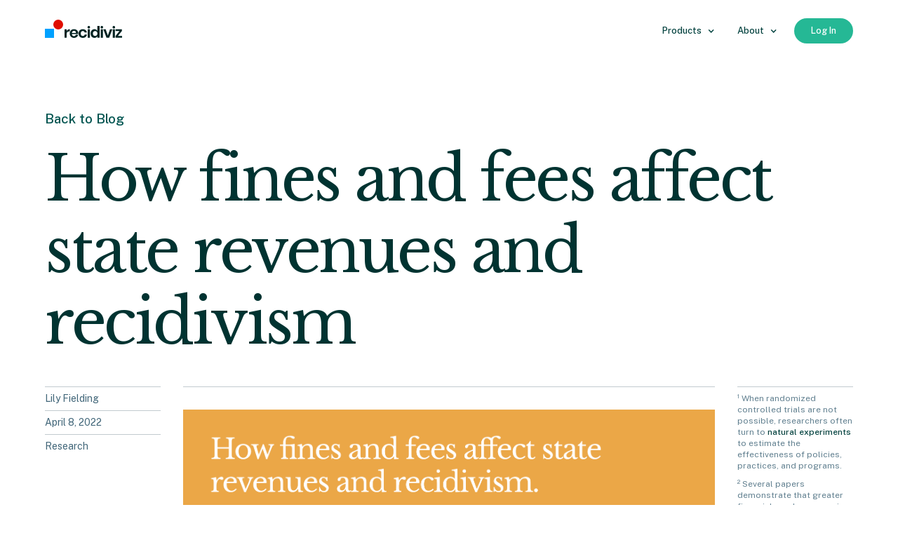

--- FILE ---
content_type: text/html; charset=utf-8
request_url: https://www.recidiviz.org/updates/how-fines-and-fees-affect-state-revenues-and-recidivism
body_size: 10512
content:
<!DOCTYPE html><!-- Last Published: Mon Jan 26 2026 21:46:21 GMT+0000 (Coordinated Universal Time) --><html data-wf-domain="www.recidiviz.org" data-wf-page="5e7ff04843a59d13ce15b4d1" data-wf-site="5d30f830779cc8372354a337" data-wf-collection="5e7ff04843a59da58515b4cf" data-wf-item-slug="how-fines-and-fees-affect-state-revenues-and-recidivism"><head><meta charset="utf-8"/><title>Recidiviz | How fines and fees affect state revenues and recidivism</title><meta content="This is the second part in a three-part series Recidiviz has written summarizing recent high-quality academic work about policies and programs that affect justice-involved individuals. The goal is to make research more accessible to practitioners, helping them make evidence-based decisions. As always, we welcome thoughts and feedback." name="description"/><meta content="Recidiviz | How fines and fees affect state revenues and recidivism" property="og:title"/><meta content="This is the second part in a three-part series Recidiviz has written summarizing recent high-quality academic work about policies and programs that affect justice-involved individuals. The goal is to make research more accessible to practitioners, helping them make evidence-based decisions. As always, we welcome thoughts and feedback." property="og:description"/><meta content="https://cdn.prod.website-files.com/5e7ff048d75a9b3c5df52463/625da4b67496597462ec3805_AR%20220408%202.png" property="og:image"/><meta content="Recidiviz | How fines and fees affect state revenues and recidivism" property="twitter:title"/><meta content="This is the second part in a three-part series Recidiviz has written summarizing recent high-quality academic work about policies and programs that affect justice-involved individuals. The goal is to make research more accessible to practitioners, helping them make evidence-based decisions. As always, we welcome thoughts and feedback." property="twitter:description"/><meta content="https://cdn.prod.website-files.com/5e7ff048d75a9b3c5df52463/625da4b67496597462ec3805_AR%20220408%202.png" property="twitter:image"/><meta property="og:type" content="website"/><meta content="summary_large_image" name="twitter:card"/><meta content="width=device-width, initial-scale=1" name="viewport"/><link href="https://cdn.prod.website-files.com/5d30f830779cc8372354a337/css/recidiviz.shared.5e9965aec.css" rel="stylesheet" type="text/css" integrity="sha384-XpllrsAyAPG3H46+hgcI9H8+lsEomoGAYsMphKYZr8d0ERt212SZHYyDAd6gByXK" crossorigin="anonymous"/><link href="https://fonts.googleapis.com" rel="preconnect"/><link href="https://fonts.gstatic.com" rel="preconnect" crossorigin="anonymous"/><script src="https://ajax.googleapis.com/ajax/libs/webfont/1.6.26/webfont.js" type="text/javascript"></script><script type="text/javascript">WebFont.load({  google: {    families: ["Open Sans:300,300italic,400,400italic,600,600italic,700,700italic,800,800italic","Libre Baskerville:regular","Poppins:regular","Poppins:regular,600","Libre Franklin:regular,500,600,700,800","Public Sans:regular,500,600,700","Libre Baskerville:italic"]  }});</script><script type="text/javascript">!function(o,c){var n=c.documentElement,t=" w-mod-";n.className+=t+"js",("ontouchstart"in o||o.DocumentTouch&&c instanceof DocumentTouch)&&(n.className+=t+"touch")}(window,document);</script><link href="https://cdn.prod.website-files.com/5d30f830779cc8372354a337/632cba14ad923fa001c45d40_favicon.png" rel="shortcut icon" type="image/x-icon"/><link href="https://cdn.prod.website-files.com/5d30f830779cc8372354a337/632cba19d2f6b82944f57f69_webclip.png" rel="apple-touch-icon"/><script async="" src="https://www.googletagmanager.com/gtag/js?id=G-GNE9BE8GP6"></script><script type="text/javascript">window.dataLayer = window.dataLayer || [];function gtag(){dataLayer.push(arguments);}gtag('set', 'developer_id.dZGVlNj', true);gtag('js', new Date());gtag('config', 'G-GNE9BE8GP6');</script><script src="https://www.google.com/recaptcha/api.js" type="text/javascript"></script><!-- Twitter Card -->
<meta name="twitter:label1" content="Status">
<meta name="twitter:data1" content="Not-for-profit">
<meta name="twitter:label2" content="Values">
<meta name="twitter:data2" content="Open source">

<style type="text/css">
::-moz-selection { /* Firefox */ background: #CBE9DF;}
::selection {background: #CBE9DF;}
body {
  -webkit-font-smoothing: antialiased;
  
.scrollhorizontal {overflow-x: scroll;}
  
}</style></head><body class="body"><div data-animation="over-right" class="nav-section w-nav" data-easing2="ease" data-easing="ease" data-collapse="medium" role="banner" data-duration="400" id="plan.recidiviz.org"><div class="container-global"><div class="container_nav"><div class="pad--4-0-0-0"><a href="/" class="logo w-nav-brand"><div class="w-embed"><svg width="110" height="26" viewBox="0 0 110 26" fill="none" xmlns="http://www.w3.org/2000/svg">
<path fill-rule="evenodd" clip-rule="evenodd" d="M73.2384 14.3073C72.5203 13.8264 71.6483 13.586 70.6225 13.586C69.5966 13.586 68.6733 13.8337 67.8526 14.3291C67.0319 14.8245 66.3871 15.5457 65.9181 16.4928C65.4638 17.4253 65.2366 18.5254 65.2366 19.793C65.2366 21.0606 65.4638 22.168 65.9181 23.1151C66.3871 24.0476 67.0319 24.7615 67.8526 25.2569C68.6733 25.7523 69.5966 26 70.6225 26C71.6483 26 72.5203 25.7596 73.2384 25.2788C73.9712 24.7834 74.4988 24.1277 74.8212 23.3118V25.847H77.8989V9H74.8212V16.2524C74.4988 15.4365 73.9712 14.7881 73.2384 14.3073ZM69.2595 17.214C69.8457 16.5875 70.6225 16.2743 71.5897 16.2743C72.5277 16.2743 73.2971 16.5948 73.8979 17.2359C74.5135 17.8624 74.8212 18.7148 74.8212 19.793C74.8212 20.8566 74.5135 21.709 73.8979 22.3501C73.2971 22.9766 72.5277 23.2899 71.5897 23.2899C70.6225 23.2899 69.8457 22.9839 69.2595 22.372C68.6733 21.7454 68.3802 20.8858 68.3802 19.793C68.3802 18.7002 68.6733 17.8406 69.2595 17.214Z" fill="#012322"/>
<path d="M31.0996 16.0557C31.5539 15.2835 32.1548 14.6788 32.9022 14.2417C33.6497 13.79 34.485 13.5642 35.4083 13.5642V16.8644H34.507C32.2354 16.8644 31.0996 17.9134 31.0996 20.0116V25.847H28V13.739H31.0996V16.0557Z" fill="#012322"/>
<path fill-rule="evenodd" clip-rule="evenodd" d="M47.4779 19.334C47.4779 19.64 47.4412 19.9897 47.368 20.3831H38.4428C38.4868 21.4613 38.7799 22.2554 39.3221 22.7654C39.8644 23.2753 40.5385 23.5303 41.3446 23.5303C42.0627 23.5303 42.6563 23.3555 43.1252 23.0058C43.6089 22.6561 43.9166 22.1826 44.0485 21.5852H47.324C47.1628 22.4303 46.8184 23.1879 46.2908 23.8582C45.7632 24.5284 45.0817 25.0529 44.2464 25.4318C43.4257 25.8106 42.5097 26 41.4985 26C40.3114 26 39.2562 25.7523 38.3329 25.2569C37.4096 24.7469 36.6915 24.0257 36.1786 23.0932C35.6656 22.1607 35.4092 21.0606 35.4092 19.793C35.4092 18.5254 35.6656 17.4253 36.1786 16.4928C36.6915 15.5457 37.4096 14.8245 38.3329 14.3291C39.2562 13.8337 40.3114 13.586 41.4985 13.586C42.7002 13.586 43.7481 13.8337 44.6421 14.3291C45.5507 14.8245 46.2468 15.5093 46.7304 16.3835C47.2287 17.2432 47.4779 18.2267 47.4779 19.334ZM44.3563 19.0281C44.4002 18.0373 44.1364 17.2869 43.5649 16.7769C43.008 16.267 42.3192 16.012 41.4985 16.012C40.6631 16.012 39.9597 16.267 39.3881 16.7769C38.8165 17.2869 38.5014 18.0373 38.4428 19.0281H44.3563Z" fill="#012322"/>
<path d="M57.9659 14.8536C56.9253 14.0086 55.621 13.586 54.0529 13.586C52.8658 13.586 51.8106 13.8337 50.8873 14.3291C49.964 14.8245 49.2459 15.5457 48.733 16.4928C48.22 17.4253 47.9636 18.5254 47.9636 19.793C47.9636 21.0606 48.22 22.1607 48.733 23.0932C49.2459 24.0257 49.964 24.7469 50.8873 25.2569C51.8106 25.7523 52.8658 26 54.0529 26C55.621 26 56.9253 25.5775 57.9659 24.7324C59.0211 23.8873 59.6805 22.7362 59.9443 21.2792H56.6689C56.537 21.9203 56.2365 22.4303 55.7676 22.8091C55.2986 23.1733 54.705 23.3555 53.9869 23.3555C53.1662 23.3555 52.4774 23.0568 51.9205 22.4594C51.3783 21.8474 51.1071 20.9586 51.1071 19.793C51.1071 18.6274 51.3783 17.7459 51.9205 17.1485C52.4774 16.5365 53.1662 16.2305 53.9869 16.2305C54.705 16.2305 55.2986 16.42 55.7676 16.7988C56.2365 17.1631 56.537 17.6657 56.6689 18.3068H59.9443C59.6805 16.8498 59.0211 15.6987 57.9659 14.8536Z" fill="#012322"/>
<path d="M64.1472 13.739V25.847H61.0476V13.739H64.1472Z" fill="#012322"/>
<path d="M82.7083 13.739V25.847H79.6087V13.739H82.7083Z" fill="#012322"/>
<path d="M92.7888 13.739L89.7112 22.7654L86.6115 13.739H83.2921L87.7986 25.847H91.5797L96.0863 13.739H92.7888Z" fill="#012322"/>
<path d="M99.8096 13.739V25.847H96.71V13.739H99.8096Z" fill="#012322"/>
<path d="M110 23.268H104.021L109.78 16.165V13.739H100.767V16.2961H106.241L100.635 23.3992V25.847H110V23.268Z" fill="#012322"/>
<path d="M62.59 12.6426C63.6018 12.6426 64.422 11.8272 64.422 10.8213C64.422 9.81542 63.6018 9 62.59 9C61.5783 9 60.7581 9.81542 60.7581 10.8213C60.7581 11.8272 61.5783 12.6426 62.59 12.6426Z" fill="#012322"/>
<path d="M82.9796 10.8213C82.9796 11.8272 82.1594 12.6426 81.1477 12.6426C80.1359 12.6426 79.3157 11.8272 79.3157 10.8213C79.3157 9.81542 80.1359 9 81.1477 9C82.1594 9 82.9796 9.81542 82.9796 10.8213Z" fill="#012322"/>
<path d="M98.258 12.6426C99.2698 12.6426 100.09 11.8272 100.09 10.8213C100.09 9.81542 99.2698 9 98.258 9C97.2463 9 96.4261 9.81542 96.4261 10.8213C96.4261 11.8272 97.2463 12.6426 98.258 12.6426Z" fill="#012322"/>
<rect y="13" width="13" height="13" fill="#00A1FF"/>
<rect x="12" width="14" height="14" rx="7" fill="#E00E00"/>
</svg></div></a></div><nav role="navigation" class="nav-menu w-nav-menu"><div data-delay="0" data-hover="false" class="nav-link w-dropdown"><nav class="dropdown-toggle w-dropdown-toggle"><div class="icon-4 w-icon-dropdown-toggle"></div><div>Products</div></nav><nav class="dropdown-list w-dropdown-list"><a href="/supervision-assistant" class="dropdown-link w-dropdown-link">Supervision Assistant</a><a href="/facilities-assistant" class="dropdown-link w-dropdown-link">Facilities Assistant</a><a href="/case-planning-assistant" class="dropdown-link w-dropdown-link">Case Planning Assistant</a><a href="/public-data" class="dropdown-link w-dropdown-link">Public Data</a><a href="/policy" class="dropdown-link w-dropdown-link">Policy Forecasting</a></nav></div><div data-delay="0" data-hover="false" class="nav-link w-dropdown"><nav class="dropdown-toggle w-dropdown-toggle"><div class="icon-4 w-icon-dropdown-toggle"></div><div>About</div></nav><nav class="dropdown-list w-dropdown-list"><div class="w-layout-grid grid-8"><div id="w-node-_9aedf9a0-86b5-8963-3b4a-83a58501cbc2-cdfefd75"><a href="/about" class="dropdown-link w-dropdown-link">About Us</a><a href="/team" class="dropdown-link w-dropdown-link">Meet the Team</a><a href="/approach" class="dropdown-link w-dropdown-link">How We Work</a><a href="/testimonials" class="dropdown-link w-dropdown-link">Testimonials</a><a href="/security" class="dropdown-link w-dropdown-link">Security</a></div><div id="w-node-_9aedf9a0-86b5-8963-3b4a-83a58501cbd1-cdfefd75"><a href="/blog" class="dropdown-link w-dropdown-link">Blog</a><a href="/press" class="dropdown-link w-dropdown-link">Press</a><a href="/careers" class="dropdown-link w-dropdown-link">Careers</a><a href="/contact" class="dropdown-link w-dropdown-link">Contact</a><a href="https://donate.stripe.com/6oE4h42tCfqggX66oo" target="_blank" class="dropdown-link w-dropdown-link">Donate</a></div></div></nav></div><div class="div-block-101"><a href="https://www.dashboard.recidiviz.org/" class="button-sm w-button">Log In</a></div></nav><div class="menu-button w-nav-button"><div class="w-icon-nav-menu"></div></div></div></div></div><div class="section-0"><div class="container-global margin-b160"><div class="w-layout-grid grid-12-column"><div id="w-node-_20fbf0a4-d78d-87c5-1230-990296034571-ce15b4d1" class="w100"><div class="margin-t-72-b-24"><a href="/blog" class="back-button">Back to Blog</a></div></div></div><div class="w-layout-grid grid-12-column"><div id="w-node-_0a663490-3e61-15fb-edc5-5786cb7f0933-ce15b4d1" class="w100"><div class="margin-b-40"><h1 class="header-88">How fines and fees affect state revenues and recidivism</h1></div></div></div><div class="w-layout-grid grid-12-column"><div id="w-node-dfe91e86-b30b-e590-fb96-4207815e48f3-ce15b4d1" class="text-column"><div class="w100"><div class="margin-b-8"><div class="line _100"></div></div><div class="margin-b-8"><div class="body-14 w-dyn-bind-empty"></div><div class="body-14">Lily Fielding</div></div><div class="margin-b-8"><div class="line _100"></div></div><div class="margin-b-8"><div class="body-14">April 8, 2022</div></div><div class="margin-b-8"><div class="line _100"></div></div><div class="margin-b-8"><div class="body-14">Research</div></div></div></div><div id="w-node-f2a261d0-87ba-f77c-b7fb-91e7a2caee0e-ce15b4d1" class="text-column"><div class="w100"><div class="margin-b-32"><div class="line _100"></div></div><div class="margin-b-32"><img loading="lazy" alt="" src="https://cdn.prod.website-files.com/5e7ff048d75a9b3c5df52463/625da4b67496597462ec3805_AR%20220408%202.png" class="_100"/></div><div class="margin-b-32"><div class="rich-text-block w-richtext"><p><em>This is the second part in a three-part series Recidiviz has written summarizing recent high-quality academic work about policies and programs that affect justice-involved individuals. The goal is to make research more accessible to practitioners, helping them make evidence-based decisions. As always, we welcome thoughts and feedback.</em></p><p>Fines and fees are commonplace in our criminal justice system: across the US, justice-involved individuals owe over <a href="https://finesandfeesjusticecenter.org/content/uploads/2021/04/Tip-of-the-Iceberg_Criminal_Justice_Debt_BH1.pdf" target="_blank">$30 billion</a>. While proponents suggest fines and fees deter crime and help to finance justice institutions, opponents argue that they predominantly affect economically disadvantaged people, add otherwise unnecessary stress, and may ultimately increase recidivism.</p><p>Recidiviz reviewed research to better understand the causal effects of fines and fees on state revenues and crime. Although many scholars have studied non-criminal traffic fines, we focus on fines or fees associated with misdemeanor or felony offenses. Below, we summarize two recent papers that use experimental or quasi-experimental¹ methods to estimate their effects.</p><h1>The Wisconsin fee increase</h1><p><a href="https://finesandfeesjusticecenter.org/articles/the-government-revenue-recidivism-and-financial-health-effects-of-criminal-fines-and-fees/" target="_blank">This working paper</a> by Tyler Giles examines the effects of a hike in fees for misdemeanor defendants in Wisconsin. The state increased fees by $200 starting January 1, 2014, allowing the author to compare outcomes for those convicted in late 2013 to those in early 2014. Since we should expect people on either side of the policy implementation date to be similar, we can attribute observed differences to the policy itself.</p><p>Unsurprisingly, Giles finds that those convicted shortly after January 1, 2014 were fined, on average, $200 more per misdemeanor charge. However, he observes that people became much less likely to pay: 36% fewer people made any payment towards their charged fees within a year of conviction. The author also finds no significant increase in revenue, despite the higher fees, and notes that increased collection costs may have actually generated a net <em>loss</em> for Wisconsin.</p><p>Although the policy did not increase revenues directly, it may have still saved the state money if higher fees deter crime. Such an effect is possible: theoretically, harsher punishments may deter crime. But on the other hand, fees place financial burden on households who are often among our country’s poorest, which may increase crime.²</p><p>So what was the net effect on defendants in Wisconsin? Giles finds no change in probability<em> </em>of a subsequent charge, but he finds that charges became more severe: the likelihood of a new felony charge increased by about 25% while the likelihood of a new misdemeanor charge correspondingly decreased. Since felony charges are more likely than misdemeanor charges to result in conviction, he finds that probability of reconviction within two years increased by about 18%.</p><p>In short, higher fees may have lost the state money, both directly (through lower net revenues) and indirectly (through greater incarceration) and worsened recidivism.</p><h1>The Oklahoma randomized experiment</h1><p>A randomized experiment might be the most credible way to estimate the effect of fines. However, there are obvious ethical concerns with the government randomly assigning fines to individuals as punishment. In <a href="https://journals.sagepub.com/doi/abs/10.1177/00031224221075783" target="_blank">this experiment</a>, Devah Pager and her coauthors paid<em> </em>the fines and fees of randomly selected defendants who owe them, an ethical way to experimentally vary court debt.³ They then compared outcomes of those selected (the “treatment” arm) to those not selected (the “control” arm).</p><p>First, the authors document that treatment participants were less likely to experience new court actions. Specifically, courts were significantly less likely to issue warrants for nonpayment, intercept income tax refunds, or hire debt collectors. The authors also tracked fee payments and found that after one year, <strong>control participants paid on average less than 4% of outstanding court debt — only $43 — and 80% paid nothing</strong>.</p><p>Second, the authors estimate the effect of relieving fees on recidivism. The authors find no statistically significant effects, but the sample sizes are too small to reach any definitive conclusions.</p><h1>Conclusion</h1><p>We share the key findings of two papers that estimate the causal effect of fines and fees on revenue and recidivism. Both papers report very low payment rates and suggest that fees, after accounting for collection expenses, may actually <em>cost</em> the state money. The two papers report different findings for recidivism. In Wisconsin, the new fee increased the likelihood of felony charges and reconviction. In Oklahoma, relieving debt had no effect on charges or convictions after a year, though the estimates are imprecise.</p><p>Taken together, fines and fees appear to be neither an effective way to fund state agencies nor to deter crime, at least not for populations with low capacity to pay. Given the potential harm to public safety and minimal effect on state revenues, policymakers should consider phasing out the use of fines and fees for felonies and non-traffic misdemeanors. Existing evidence suggests that <a href="https://www.nber.org/system/files/working_papers/w28600/w28600.pdf" target="_blank">more lenient sentencing</a> for misdemeanors or <a href="https://economics.ucla.edu/restorative-justice-and-recidivism-evidence-from-the-make-it-right-program/" target="_blank">restorative justice conferencing and community service</a> as alternatives to felony prosecution may reduce recidivism and save tax dollars. Future research should directly test the effects of these interventions as improved mechanisms for reducing crime.</p><p>Several states, including the following Recidiviz partner states, <a href="https://finesandfeesjusticecenter.org/2021/12/14/2021-a-watershed-year-for-fines-and-fees-reform/" target="_blank">recently reformed</a> relevant policies, in some cases eliminating broad classes of fines and fees — changes that research suggests are likely to improve outcomes for justice-involved individuals:</p><ul role="list"><li>Last year, Michigan lawmakers voted to stop suspending driver’s licenses for unpaid fines and fees, which used to be the third most common reason Michiganders were sent to jail.</li><li>During the COVID-19 pandemic, Maine vacated warrants for unpaid fees and failures to appear, eliminating over 12,000 debt-related warrants.</li><li>Between 2020 and 2021, California passed two reforms that discharged $16.5 billion in court debt and eliminated 40 distinct justice system fees.</li></ul><p>Reforms like these provide opportunities for future research that will shape our understanding of how fines and fees affect justice-involved populations.</p></div></div></div></div><div id="w-node-cb78c0d7-b6f0-9408-db23-ee8581df53c4-ce15b4d1" class="text-column"><div class="w100"><div class="margin-b-8"><div class="line _100"></div></div><div class="margin-b-8"><div class="footnote w-richtext"><p>¹ When randomized controlled trials are not possible, researchers often turn to <a href="https://en.wikipedia.org/wiki/Natural_experiment" target="_blank">natural experiments</a> to estimate the effectiveness of policies, practices, and programs.</p><p>² Several papers demonstrate that greater financial need causes crime using evidence from <a href="https://www.aeaweb.org/articles?id=10.1257/aer.p20171001" target="_blank">welfare bans</a>, <a href="https://www.jstor.org/stable/26641373" target="_blank">food stamp bans</a>, <a href="https://elisajacome.github.io/Jacome/Jacome_JMP.pdf" target="_blank">Medicaid coverage loss</a>, and <a href="https://doi.org/10.1016/j.jpubeco.2018.10.012" target="_blank">emergency financial assistance</a>.</p><p>³ Since funding to pay for fines was limited, it was not possible to pay everyone’s court debt. The authors used a lottery to ensure everyone had an equal chance of having their debts relieved, considered the fairest way to allocate a limited resource.</p></div></div></div></div></div></div></div><div class="section-80 f2f4f4"><div class="container-global"><div class="w100"><div class="margin-b-8"><div class="grid-12-column blog"><h2 id="w-node-_1d507c8f-dc30-8889-915e-2f7f47f7dee4-ce15b4d1" class="header-24 sans">Recent Articles</h2><a id="w-node-_1d507c8f-dc30-8889-915e-2f7f47f7dee6-ce15b4d1" href="/blog/all" class="hyperlink-24">See Blog</a></div></div></div><div class="w100 w-dyn-list"><div role="list" class="margin-b-40 w-dyn-items"><div id="w-node-_2ac333ec-1261-ee90-0d6d-ebfb9468bfc3-ce15b4d1" role="listitem" class="w-dyn-item"><div class="w100"><div class="line width-100 margin-t-8-b-8"></div></div><a href="/updates/2025-data-driven-corrections-awards-winners" class="grid-12-column blog w-inline-block"><p id="w-node-_2ac333ec-1261-ee90-0d6d-ebfb9468bfc7-ce15b4d1" class="body-18 article-details">12.1.25</p><h2 id="w-node-_2ac333ec-1261-ee90-0d6d-ebfb9468bfc8-ce15b4d1" class="body-18"> Announcing the 2025 Data-Driven Corrections Awards Winners</h2><p id="w-node-_2ac333ec-1261-ee90-0d6d-ebfb9468bfc9-ce15b4d1" class="body-18 article-details align-right">Corrections Leadership</p></a></div><div id="w-node-_2ac333ec-1261-ee90-0d6d-ebfb9468bfc3-ce15b4d1" role="listitem" class="w-dyn-item"><div class="w100"><div class="line width-100 margin-t-8-b-8"></div></div><a href="/updates/beyond-the-buzz-reflections-from-convening-leaders-on-transforming-corrections-with-ai" class="grid-12-column blog w-inline-block"><p id="w-node-_2ac333ec-1261-ee90-0d6d-ebfb9468bfc7-ce15b4d1" class="body-18 article-details">11.17.25</p><h2 id="w-node-_2ac333ec-1261-ee90-0d6d-ebfb9468bfc8-ce15b4d1" class="body-18">Beyond the Buzz: Reflections from Convening Leaders on Transforming Corrections with AI</h2><p id="w-node-_2ac333ec-1261-ee90-0d6d-ebfb9468bfc9-ce15b4d1" class="body-18 article-details align-right">Reflections</p></a></div><div id="w-node-_2ac333ec-1261-ee90-0d6d-ebfb9468bfc3-ce15b4d1" role="listitem" class="w-dyn-item"><div class="w100"><div class="line width-100 margin-t-8-b-8"></div></div><a href="/updates/designing-with-not-for-incarcerated-users-why-accessibility-isnt-optional" class="grid-12-column blog w-inline-block"><p id="w-node-_2ac333ec-1261-ee90-0d6d-ebfb9468bfc7-ce15b4d1" class="body-18 article-details">9.17.25</p><h2 id="w-node-_2ac333ec-1261-ee90-0d6d-ebfb9468bfc8-ce15b4d1" class="body-18">Designing With, Not For Incarcerated Users: Why Accessibility Isn’t Optional</h2><p id="w-node-_2ac333ec-1261-ee90-0d6d-ebfb9468bfc9-ce15b4d1" class="body-18 article-details align-right">Product</p></a></div><div id="w-node-_2ac333ec-1261-ee90-0d6d-ebfb9468bfc3-ce15b4d1" role="listitem" class="w-dyn-item"><div class="w100"><div class="line width-100 margin-t-8-b-8"></div></div><a href="/updates/spotting-good-uses-of-ai-tools" class="grid-12-column blog w-inline-block"><p id="w-node-_2ac333ec-1261-ee90-0d6d-ebfb9468bfc7-ce15b4d1" class="body-18 article-details">2.10.25</p><h2 id="w-node-_2ac333ec-1261-ee90-0d6d-ebfb9468bfc8-ce15b4d1" class="body-18">Spotting Good Uses of AI Tools</h2><p id="w-node-_2ac333ec-1261-ee90-0d6d-ebfb9468bfc9-ce15b4d1" class="body-18 article-details align-right">Technology</p></a></div></div></div></div></div><div><div class="section-112 _001414"><div class="container-global"><div class="w-layout-grid _12-columns"><div id="w-node-f41a72af-4a4f-7c80-92f0-1692760228db-2dfac22a" class="text-column"><div class="margin-b-8"><h3 class="heading-3 footerh3">Company</h3></div><div class="margin-b-24"><a href="/about" class="footerinfolinks">About</a><a href="/team" class="footerinfolinks">Team</a><a href="/blog" class="footerinfolinks">Blog</a><a href="/press" class="footerinfolinks">Press</a><a href="/careers" class="footerinfolinks">Careers</a><a href="/contact" class="footerinfolinks">Contact</a></div></div><div id="w-node-_4d9803f4-be99-607f-0bd8-884d165163f3-2dfac22a" class="text-column"><div class="margin-b-8"><h3 class="heading-3 footerh3">Product</h3></div><div class="margin-b-24"><a href="/supervision-assistant" target="_blank" class="footerinfolinks">Supervision Assistant</a><a href="/facilities-assistant" target="_blank" class="footerinfolinks">Facilities Assistant</a><a href="/case-planning-assistant" class="footerinfolinks">Case Planning Assistant</a><a href="/public-data" class="footerinfolinks">Data Transparency</a><a href="/policy" class="footerinfolinks">Policy Forecasting</a><a href="/security" class="footerinfolinks">Security</a><a href="/testimonials" class="footerinfolinks">Testimonials</a></div></div><div id="w-node-_566b8ec2-3f2d-3760-0c4e-0ae27c45710d-2dfac22a" class="text-column"><div class="margin-b-8"><h3 class="heading-3 footerh3">Network</h3></div><div class="margin-b-24"><div class="footernetwork socgithub"><img src="https://cdn.prod.website-files.com/5d30f830779cc8372354a337/5d34db8c166bd85e3bac0325_GitHub.svg" alt="" class="footersocialmedia"/><a href="https://github.com/Recidiviz/" target="_blank" class="footerinfolinks">GitHub</a></div><div class="footernetwork socgithub"><img src="https://cdn.prod.website-files.com/5d30f830779cc8372354a337/5f98b2b76270055a040f09d5_ic_linkedin.png" alt="" class="footersocialmedia"/><a href="https://www.linkedin.com/company/recidiviz/" target="_blank" class="footerinfolinks">LinkedIn</a></div></div></div></div></div></div><div class="section-40 _000f0f"><div class="container-global"><div class="w-layout-grid grid-12-column"><div id="w-node-e8114b0c-369c-6064-95e3-5c6a228ead4f-2dfac22a" class="text-column"><div class="margin-b-32"><a href="/" class="logo w-nav-brand"><img src="https://cdn.prod.website-files.com/5d30f830779cc8372354a337/623e6d0c8a2b1680512cd0b9_recidiviz.png" height="19" width="89" alt="" class="footer-logo-icon"/></a></div></div><div id="w-node-e8114b0c-369c-6064-95e3-5c6a228ead62-2dfac22a" class="text-column align-right justify-evenly"><div class="flex-vertical-right"><div class="flex-default"><div class="margin-l-8-footer-links"><a href="/legal/terms" class="footertext">Terms of Service</a></div><div class="margin-l-8-footer-links"><a href="/legal/privacy-policy" class="footertext">Privacy</a></div><div class="margin-l-8-footer-links"><a href="https://recidiviz.org/security#contact" class="footertext">Responsible Disclosure</a></div></div><div class="div-block-40"><div class="footertext w-embed w-script">Copyright &copy; 2017<script>new Date().getFullYear()>2017&&document.write("-"+new Date().getFullYear());</script>, Recidiviz. All Rights Reserved.</div></div></div></div></div></div></div></div><script src="https://d3e54v103j8qbb.cloudfront.net/js/jquery-3.5.1.min.dc5e7f18c8.js?site=5d30f830779cc8372354a337" type="text/javascript" integrity="sha256-9/aliU8dGd2tb6OSsuzixeV4y/faTqgFtohetphbbj0=" crossorigin="anonymous"></script><script src="https://cdn.prod.website-files.com/5d30f830779cc8372354a337/js/recidiviz.schunk.36b8fb49256177c8.js" type="text/javascript" integrity="sha384-4abIlA5/v7XaW1HMXKBgnUuhnjBYJ/Z9C1OSg4OhmVw9O3QeHJ/qJqFBERCDPv7G" crossorigin="anonymous"></script><script src="https://cdn.prod.website-files.com/5d30f830779cc8372354a337/js/recidiviz.schunk.d518c36669033cef.js" type="text/javascript" integrity="sha384-+EHK1guX7FDGiJL08QcNYqN7w4w/TVQmzEdMkcTWQ3389MbIslXKrioLdSFOIIqd" crossorigin="anonymous"></script><script src="https://cdn.prod.website-files.com/5d30f830779cc8372354a337/js/recidiviz.30945ede.3a036d23ebbf112a.js" type="text/javascript" integrity="sha384-5jX7PlTvLVpwhOl15IvpqiT5Xsqgl9pyYk7V7UXt4M50VHWTYstIUmG7WtBlbZTW" crossorigin="anonymous"></script><script>
  $(document).ready(function() {
    $('#covid-dl-1').on('click', function(e) {
      _gaq.push([‘_trackEvent’, ‘covid’, ‘download’, ‘xls1’, ‘1’]);
    });
  });
</script>


<script src="https://cdn.jsdelivr.net/npm/@finsweet/cms-library@1/cms-library.js"></script>
<script>
(function() {
var fsComponent = new FsLibrary('.dynamic_feed')

fsComponent.slider({
  sliderComponent: '.cms_slider',
  resetIx: true
})
})();
</script>
</body></html>

--- FILE ---
content_type: text/css
request_url: https://cdn.prod.website-files.com/5d30f830779cc8372354a337/css/recidiviz.shared.5e9965aec.css
body_size: 47469
content:
html {
  -webkit-text-size-adjust: 100%;
  -ms-text-size-adjust: 100%;
  font-family: sans-serif;
}

body {
  margin: 0;
}

article, aside, details, figcaption, figure, footer, header, hgroup, main, menu, nav, section, summary {
  display: block;
}

audio, canvas, progress, video {
  vertical-align: baseline;
  display: inline-block;
}

audio:not([controls]) {
  height: 0;
  display: none;
}

[hidden], template {
  display: none;
}

a {
  background-color: #0000;
}

a:active, a:hover {
  outline: 0;
}

abbr[title] {
  border-bottom: 1px dotted;
}

b, strong {
  font-weight: bold;
}

dfn {
  font-style: italic;
}

h1 {
  margin: .67em 0;
  font-size: 2em;
}

mark {
  color: #000;
  background: #ff0;
}

small {
  font-size: 80%;
}

sub, sup {
  vertical-align: baseline;
  font-size: 75%;
  line-height: 0;
  position: relative;
}

sup {
  top: -.5em;
}

sub {
  bottom: -.25em;
}

img {
  border: 0;
}

svg:not(:root) {
  overflow: hidden;
}

hr {
  box-sizing: content-box;
  height: 0;
}

pre {
  overflow: auto;
}

code, kbd, pre, samp {
  font-family: monospace;
  font-size: 1em;
}

button, input, optgroup, select, textarea {
  color: inherit;
  font: inherit;
  margin: 0;
}

button {
  overflow: visible;
}

button, select {
  text-transform: none;
}

button, html input[type="button"], input[type="reset"] {
  -webkit-appearance: button;
  cursor: pointer;
}

button[disabled], html input[disabled] {
  cursor: default;
}

button::-moz-focus-inner, input::-moz-focus-inner {
  border: 0;
  padding: 0;
}

input {
  line-height: normal;
}

input[type="checkbox"], input[type="radio"] {
  box-sizing: border-box;
  padding: 0;
}

input[type="number"]::-webkit-inner-spin-button, input[type="number"]::-webkit-outer-spin-button {
  height: auto;
}

input[type="search"] {
  -webkit-appearance: none;
}

input[type="search"]::-webkit-search-cancel-button, input[type="search"]::-webkit-search-decoration {
  -webkit-appearance: none;
}

legend {
  border: 0;
  padding: 0;
}

textarea {
  overflow: auto;
}

optgroup {
  font-weight: bold;
}

table {
  border-collapse: collapse;
  border-spacing: 0;
}

td, th {
  padding: 0;
}

@font-face {
  font-family: webflow-icons;
  src: url("[data-uri]") format("truetype");
  font-weight: normal;
  font-style: normal;
}

[class^="w-icon-"], [class*=" w-icon-"] {
  speak: none;
  font-variant: normal;
  text-transform: none;
  -webkit-font-smoothing: antialiased;
  -moz-osx-font-smoothing: grayscale;
  font-style: normal;
  font-weight: normal;
  line-height: 1;
  font-family: webflow-icons !important;
}

.w-icon-slider-right:before {
  content: "";
}

.w-icon-slider-left:before {
  content: "";
}

.w-icon-nav-menu:before {
  content: "";
}

.w-icon-arrow-down:before, .w-icon-dropdown-toggle:before {
  content: "";
}

.w-icon-file-upload-remove:before {
  content: "";
}

.w-icon-file-upload-icon:before {
  content: "";
}

* {
  box-sizing: border-box;
}

html {
  height: 100%;
}

body {
  color: #333;
  background-color: #fff;
  min-height: 100%;
  margin: 0;
  font-family: Arial, sans-serif;
  font-size: 14px;
  line-height: 20px;
}

img {
  vertical-align: middle;
  max-width: 100%;
  display: inline-block;
}

html.w-mod-touch * {
  background-attachment: scroll !important;
}

.w-block {
  display: block;
}

.w-inline-block {
  max-width: 100%;
  display: inline-block;
}

.w-clearfix:before, .w-clearfix:after {
  content: " ";
  grid-area: 1 / 1 / 2 / 2;
  display: table;
}

.w-clearfix:after {
  clear: both;
}

.w-hidden {
  display: none;
}

.w-button {
  color: #fff;
  line-height: inherit;
  cursor: pointer;
  background-color: #3898ec;
  border: 0;
  border-radius: 0;
  padding: 9px 15px;
  text-decoration: none;
  display: inline-block;
}

input.w-button {
  -webkit-appearance: button;
}

html[data-w-dynpage] [data-w-cloak] {
  color: #0000 !important;
}

.w-code-block {
  margin: unset;
}

pre.w-code-block code {
  all: inherit;
}

.w-optimization {
  display: contents;
}

.w-webflow-badge, .w-webflow-badge > img {
  box-sizing: unset;
  width: unset;
  height: unset;
  max-height: unset;
  max-width: unset;
  min-height: unset;
  min-width: unset;
  margin: unset;
  padding: unset;
  float: unset;
  clear: unset;
  border: unset;
  border-radius: unset;
  background: unset;
  background-image: unset;
  background-position: unset;
  background-size: unset;
  background-repeat: unset;
  background-origin: unset;
  background-clip: unset;
  background-attachment: unset;
  background-color: unset;
  box-shadow: unset;
  transform: unset;
  direction: unset;
  font-family: unset;
  font-weight: unset;
  color: unset;
  font-size: unset;
  line-height: unset;
  font-style: unset;
  font-variant: unset;
  text-align: unset;
  letter-spacing: unset;
  -webkit-text-decoration: unset;
  text-decoration: unset;
  text-indent: unset;
  text-transform: unset;
  list-style-type: unset;
  text-shadow: unset;
  vertical-align: unset;
  cursor: unset;
  white-space: unset;
  word-break: unset;
  word-spacing: unset;
  word-wrap: unset;
  transition: unset;
}

.w-webflow-badge {
  white-space: nowrap;
  cursor: pointer;
  box-shadow: 0 0 0 1px #0000001a, 0 1px 3px #0000001a;
  visibility: visible !important;
  opacity: 1 !important;
  z-index: 2147483647 !important;
  color: #aaadb0 !important;
  overflow: unset !important;
  background-color: #fff !important;
  border-radius: 3px !important;
  width: auto !important;
  height: auto !important;
  margin: 0 !important;
  padding: 6px !important;
  font-size: 12px !important;
  line-height: 14px !important;
  text-decoration: none !important;
  display: inline-block !important;
  position: fixed !important;
  inset: auto 12px 12px auto !important;
  transform: none !important;
}

.w-webflow-badge > img {
  position: unset;
  visibility: unset !important;
  opacity: 1 !important;
  vertical-align: middle !important;
  display: inline-block !important;
}

h1, h2, h3, h4, h5, h6 {
  margin-bottom: 10px;
  font-weight: bold;
}

h1 {
  margin-top: 20px;
  font-size: 38px;
  line-height: 44px;
}

h2 {
  margin-top: 20px;
  font-size: 32px;
  line-height: 36px;
}

h3 {
  margin-top: 20px;
  font-size: 24px;
  line-height: 30px;
}

h4 {
  margin-top: 10px;
  font-size: 18px;
  line-height: 24px;
}

h5 {
  margin-top: 10px;
  font-size: 14px;
  line-height: 20px;
}

h6 {
  margin-top: 10px;
  font-size: 12px;
  line-height: 18px;
}

p {
  margin-top: 0;
  margin-bottom: 10px;
}

blockquote {
  border-left: 5px solid #e2e2e2;
  margin: 0 0 10px;
  padding: 10px 20px;
  font-size: 18px;
  line-height: 22px;
}

figure {
  margin: 0 0 10px;
}

figcaption {
  text-align: center;
  margin-top: 5px;
}

ul, ol {
  margin-top: 0;
  margin-bottom: 10px;
  padding-left: 40px;
}

.w-list-unstyled {
  padding-left: 0;
  list-style: none;
}

.w-embed:before, .w-embed:after {
  content: " ";
  grid-area: 1 / 1 / 2 / 2;
  display: table;
}

.w-embed:after {
  clear: both;
}

.w-video {
  width: 100%;
  padding: 0;
  position: relative;
}

.w-video iframe, .w-video object, .w-video embed {
  border: none;
  width: 100%;
  height: 100%;
  position: absolute;
  top: 0;
  left: 0;
}

fieldset {
  border: 0;
  margin: 0;
  padding: 0;
}

button, [type="button"], [type="reset"] {
  cursor: pointer;
  -webkit-appearance: button;
  border: 0;
}

.w-form {
  margin: 0 0 15px;
}

.w-form-done {
  text-align: center;
  background-color: #ddd;
  padding: 20px;
  display: none;
}

.w-form-fail {
  background-color: #ffdede;
  margin-top: 10px;
  padding: 10px;
  display: none;
}

label {
  margin-bottom: 5px;
  font-weight: bold;
  display: block;
}

.w-input, .w-select {
  color: #333;
  vertical-align: middle;
  background-color: #fff;
  border: 1px solid #ccc;
  width: 100%;
  height: 38px;
  margin-bottom: 10px;
  padding: 8px 12px;
  font-size: 14px;
  line-height: 1.42857;
  display: block;
}

.w-input::placeholder, .w-select::placeholder {
  color: #999;
}

.w-input:focus, .w-select:focus {
  border-color: #3898ec;
  outline: 0;
}

.w-input[disabled], .w-select[disabled], .w-input[readonly], .w-select[readonly], fieldset[disabled] .w-input, fieldset[disabled] .w-select {
  cursor: not-allowed;
}

.w-input[disabled]:not(.w-input-disabled), .w-select[disabled]:not(.w-input-disabled), .w-input[readonly], .w-select[readonly], fieldset[disabled]:not(.w-input-disabled) .w-input, fieldset[disabled]:not(.w-input-disabled) .w-select {
  background-color: #eee;
}

textarea.w-input, textarea.w-select {
  height: auto;
}

.w-select {
  background-color: #f3f3f3;
}

.w-select[multiple] {
  height: auto;
}

.w-form-label {
  cursor: pointer;
  margin-bottom: 0;
  font-weight: normal;
  display: inline-block;
}

.w-radio {
  margin-bottom: 5px;
  padding-left: 20px;
  display: block;
}

.w-radio:before, .w-radio:after {
  content: " ";
  grid-area: 1 / 1 / 2 / 2;
  display: table;
}

.w-radio:after {
  clear: both;
}

.w-radio-input {
  float: left;
  margin: 3px 0 0 -20px;
  line-height: normal;
}

.w-file-upload {
  margin-bottom: 10px;
  display: block;
}

.w-file-upload-input {
  opacity: 0;
  z-index: -100;
  width: .1px;
  height: .1px;
  position: absolute;
  overflow: hidden;
}

.w-file-upload-default, .w-file-upload-uploading, .w-file-upload-success {
  color: #333;
  display: inline-block;
}

.w-file-upload-error {
  margin-top: 10px;
  display: block;
}

.w-file-upload-default.w-hidden, .w-file-upload-uploading.w-hidden, .w-file-upload-error.w-hidden, .w-file-upload-success.w-hidden {
  display: none;
}

.w-file-upload-uploading-btn {
  cursor: pointer;
  background-color: #fafafa;
  border: 1px solid #ccc;
  margin: 0;
  padding: 8px 12px;
  font-size: 14px;
  font-weight: normal;
  display: flex;
}

.w-file-upload-file {
  background-color: #fafafa;
  border: 1px solid #ccc;
  flex-grow: 1;
  justify-content: space-between;
  margin: 0;
  padding: 8px 9px 8px 11px;
  display: flex;
}

.w-file-upload-file-name {
  font-size: 14px;
  font-weight: normal;
  display: block;
}

.w-file-remove-link {
  cursor: pointer;
  width: auto;
  height: auto;
  margin-top: 3px;
  margin-left: 10px;
  padding: 3px;
  display: block;
}

.w-icon-file-upload-remove {
  margin: auto;
  font-size: 10px;
}

.w-file-upload-error-msg {
  color: #ea384c;
  padding: 2px 0;
  display: inline-block;
}

.w-file-upload-info {
  padding: 0 12px;
  line-height: 38px;
  display: inline-block;
}

.w-file-upload-label {
  cursor: pointer;
  background-color: #fafafa;
  border: 1px solid #ccc;
  margin: 0;
  padding: 8px 12px;
  font-size: 14px;
  font-weight: normal;
  display: inline-block;
}

.w-icon-file-upload-icon, .w-icon-file-upload-uploading {
  width: 20px;
  margin-right: 8px;
  display: inline-block;
}

.w-icon-file-upload-uploading {
  height: 20px;
}

.w-container {
  max-width: 940px;
  margin-left: auto;
  margin-right: auto;
}

.w-container:before, .w-container:after {
  content: " ";
  grid-area: 1 / 1 / 2 / 2;
  display: table;
}

.w-container:after {
  clear: both;
}

.w-container .w-row {
  margin-left: -10px;
  margin-right: -10px;
}

.w-row:before, .w-row:after {
  content: " ";
  grid-area: 1 / 1 / 2 / 2;
  display: table;
}

.w-row:after {
  clear: both;
}

.w-row .w-row {
  margin-left: 0;
  margin-right: 0;
}

.w-col {
  float: left;
  width: 100%;
  min-height: 1px;
  padding-left: 10px;
  padding-right: 10px;
  position: relative;
}

.w-col .w-col {
  padding-left: 0;
  padding-right: 0;
}

.w-col-1 {
  width: 8.33333%;
}

.w-col-2 {
  width: 16.6667%;
}

.w-col-3 {
  width: 25%;
}

.w-col-4 {
  width: 33.3333%;
}

.w-col-5 {
  width: 41.6667%;
}

.w-col-6 {
  width: 50%;
}

.w-col-7 {
  width: 58.3333%;
}

.w-col-8 {
  width: 66.6667%;
}

.w-col-9 {
  width: 75%;
}

.w-col-10 {
  width: 83.3333%;
}

.w-col-11 {
  width: 91.6667%;
}

.w-col-12 {
  width: 100%;
}

.w-hidden-main {
  display: none !important;
}

@media screen and (max-width: 991px) {
  .w-container {
    max-width: 728px;
  }

  .w-hidden-main {
    display: inherit !important;
  }

  .w-hidden-medium {
    display: none !important;
  }

  .w-col-medium-1 {
    width: 8.33333%;
  }

  .w-col-medium-2 {
    width: 16.6667%;
  }

  .w-col-medium-3 {
    width: 25%;
  }

  .w-col-medium-4 {
    width: 33.3333%;
  }

  .w-col-medium-5 {
    width: 41.6667%;
  }

  .w-col-medium-6 {
    width: 50%;
  }

  .w-col-medium-7 {
    width: 58.3333%;
  }

  .w-col-medium-8 {
    width: 66.6667%;
  }

  .w-col-medium-9 {
    width: 75%;
  }

  .w-col-medium-10 {
    width: 83.3333%;
  }

  .w-col-medium-11 {
    width: 91.6667%;
  }

  .w-col-medium-12 {
    width: 100%;
  }

  .w-col-stack {
    width: 100%;
    left: auto;
    right: auto;
  }
}

@media screen and (max-width: 767px) {
  .w-hidden-main, .w-hidden-medium {
    display: inherit !important;
  }

  .w-hidden-small {
    display: none !important;
  }

  .w-row, .w-container .w-row {
    margin-left: 0;
    margin-right: 0;
  }

  .w-col {
    width: 100%;
    left: auto;
    right: auto;
  }

  .w-col-small-1 {
    width: 8.33333%;
  }

  .w-col-small-2 {
    width: 16.6667%;
  }

  .w-col-small-3 {
    width: 25%;
  }

  .w-col-small-4 {
    width: 33.3333%;
  }

  .w-col-small-5 {
    width: 41.6667%;
  }

  .w-col-small-6 {
    width: 50%;
  }

  .w-col-small-7 {
    width: 58.3333%;
  }

  .w-col-small-8 {
    width: 66.6667%;
  }

  .w-col-small-9 {
    width: 75%;
  }

  .w-col-small-10 {
    width: 83.3333%;
  }

  .w-col-small-11 {
    width: 91.6667%;
  }

  .w-col-small-12 {
    width: 100%;
  }
}

@media screen and (max-width: 479px) {
  .w-container {
    max-width: none;
  }

  .w-hidden-main, .w-hidden-medium, .w-hidden-small {
    display: inherit !important;
  }

  .w-hidden-tiny {
    display: none !important;
  }

  .w-col {
    width: 100%;
  }

  .w-col-tiny-1 {
    width: 8.33333%;
  }

  .w-col-tiny-2 {
    width: 16.6667%;
  }

  .w-col-tiny-3 {
    width: 25%;
  }

  .w-col-tiny-4 {
    width: 33.3333%;
  }

  .w-col-tiny-5 {
    width: 41.6667%;
  }

  .w-col-tiny-6 {
    width: 50%;
  }

  .w-col-tiny-7 {
    width: 58.3333%;
  }

  .w-col-tiny-8 {
    width: 66.6667%;
  }

  .w-col-tiny-9 {
    width: 75%;
  }

  .w-col-tiny-10 {
    width: 83.3333%;
  }

  .w-col-tiny-11 {
    width: 91.6667%;
  }

  .w-col-tiny-12 {
    width: 100%;
  }
}

.w-widget {
  position: relative;
}

.w-widget-map {
  width: 100%;
  height: 400px;
}

.w-widget-map label {
  width: auto;
  display: inline;
}

.w-widget-map img {
  max-width: inherit;
}

.w-widget-map .gm-style-iw {
  text-align: center;
}

.w-widget-map .gm-style-iw > button {
  display: none !important;
}

.w-widget-twitter {
  overflow: hidden;
}

.w-widget-twitter-count-shim {
  vertical-align: top;
  text-align: center;
  background: #fff;
  border: 1px solid #758696;
  border-radius: 3px;
  width: 28px;
  height: 20px;
  display: inline-block;
  position: relative;
}

.w-widget-twitter-count-shim * {
  pointer-events: none;
  -webkit-user-select: none;
  user-select: none;
}

.w-widget-twitter-count-shim .w-widget-twitter-count-inner {
  text-align: center;
  color: #999;
  font-family: serif;
  font-size: 15px;
  line-height: 12px;
  position: relative;
}

.w-widget-twitter-count-shim .w-widget-twitter-count-clear {
  display: block;
  position: relative;
}

.w-widget-twitter-count-shim.w--large {
  width: 36px;
  height: 28px;
}

.w-widget-twitter-count-shim.w--large .w-widget-twitter-count-inner {
  font-size: 18px;
  line-height: 18px;
}

.w-widget-twitter-count-shim:not(.w--vertical) {
  margin-left: 5px;
  margin-right: 8px;
}

.w-widget-twitter-count-shim:not(.w--vertical).w--large {
  margin-left: 6px;
}

.w-widget-twitter-count-shim:not(.w--vertical):before, .w-widget-twitter-count-shim:not(.w--vertical):after {
  content: " ";
  pointer-events: none;
  border: solid #0000;
  width: 0;
  height: 0;
  position: absolute;
  top: 50%;
  left: 0;
}

.w-widget-twitter-count-shim:not(.w--vertical):before {
  border-width: 4px;
  border-color: #75869600 #5d6c7b #75869600 #75869600;
  margin-top: -4px;
  margin-left: -9px;
}

.w-widget-twitter-count-shim:not(.w--vertical).w--large:before {
  border-width: 5px;
  margin-top: -5px;
  margin-left: -10px;
}

.w-widget-twitter-count-shim:not(.w--vertical):after {
  border-width: 4px;
  border-color: #fff0 #fff #fff0 #fff0;
  margin-top: -4px;
  margin-left: -8px;
}

.w-widget-twitter-count-shim:not(.w--vertical).w--large:after {
  border-width: 5px;
  margin-top: -5px;
  margin-left: -9px;
}

.w-widget-twitter-count-shim.w--vertical {
  width: 61px;
  height: 33px;
  margin-bottom: 8px;
}

.w-widget-twitter-count-shim.w--vertical:before, .w-widget-twitter-count-shim.w--vertical:after {
  content: " ";
  pointer-events: none;
  border: solid #0000;
  width: 0;
  height: 0;
  position: absolute;
  top: 100%;
  left: 50%;
}

.w-widget-twitter-count-shim.w--vertical:before {
  border-width: 5px;
  border-color: #5d6c7b #75869600 #75869600;
  margin-left: -5px;
}

.w-widget-twitter-count-shim.w--vertical:after {
  border-width: 4px;
  border-color: #fff #fff0 #fff0;
  margin-left: -4px;
}

.w-widget-twitter-count-shim.w--vertical .w-widget-twitter-count-inner {
  font-size: 18px;
  line-height: 22px;
}

.w-widget-twitter-count-shim.w--vertical.w--large {
  width: 76px;
}

.w-background-video {
  color: #fff;
  height: 500px;
  position: relative;
  overflow: hidden;
}

.w-background-video > video {
  object-fit: cover;
  z-index: -100;
  background-position: 50%;
  background-size: cover;
  width: 100%;
  height: 100%;
  margin: auto;
  position: absolute;
  inset: -100%;
}

.w-background-video > video::-webkit-media-controls-start-playback-button {
  -webkit-appearance: none;
  display: none !important;
}

.w-background-video--control {
  background-color: #0000;
  padding: 0;
  position: absolute;
  bottom: 1em;
  right: 1em;
}

.w-background-video--control > [hidden] {
  display: none !important;
}

.w-slider {
  text-align: center;
  clear: both;
  -webkit-tap-highlight-color: #0000;
  tap-highlight-color: #0000;
  background: #ddd;
  height: 300px;
  position: relative;
}

.w-slider-mask {
  z-index: 1;
  white-space: nowrap;
  height: 100%;
  display: block;
  position: relative;
  left: 0;
  right: 0;
  overflow: hidden;
}

.w-slide {
  vertical-align: top;
  white-space: normal;
  text-align: left;
  width: 100%;
  height: 100%;
  display: inline-block;
  position: relative;
}

.w-slider-nav {
  z-index: 2;
  text-align: center;
  -webkit-tap-highlight-color: #0000;
  tap-highlight-color: #0000;
  height: 40px;
  margin: auto;
  padding-top: 10px;
  position: absolute;
  inset: auto 0 0;
}

.w-slider-nav.w-round > div {
  border-radius: 100%;
}

.w-slider-nav.w-num > div {
  font-size: inherit;
  line-height: inherit;
  width: auto;
  height: auto;
  padding: .2em .5em;
}

.w-slider-nav.w-shadow > div {
  box-shadow: 0 0 3px #3336;
}

.w-slider-nav-invert {
  color: #fff;
}

.w-slider-nav-invert > div {
  background-color: #2226;
}

.w-slider-nav-invert > div.w-active {
  background-color: #222;
}

.w-slider-dot {
  cursor: pointer;
  background-color: #fff6;
  width: 1em;
  height: 1em;
  margin: 0 3px .5em;
  transition: background-color .1s, color .1s;
  display: inline-block;
  position: relative;
}

.w-slider-dot.w-active {
  background-color: #fff;
}

.w-slider-dot:focus {
  outline: none;
  box-shadow: 0 0 0 2px #fff;
}

.w-slider-dot:focus.w-active {
  box-shadow: none;
}

.w-slider-arrow-left, .w-slider-arrow-right {
  cursor: pointer;
  color: #fff;
  -webkit-tap-highlight-color: #0000;
  tap-highlight-color: #0000;
  -webkit-user-select: none;
  user-select: none;
  width: 80px;
  margin: auto;
  font-size: 40px;
  position: absolute;
  inset: 0;
  overflow: hidden;
}

.w-slider-arrow-left [class^="w-icon-"], .w-slider-arrow-right [class^="w-icon-"], .w-slider-arrow-left [class*=" w-icon-"], .w-slider-arrow-right [class*=" w-icon-"] {
  position: absolute;
}

.w-slider-arrow-left:focus, .w-slider-arrow-right:focus {
  outline: 0;
}

.w-slider-arrow-left {
  z-index: 3;
  right: auto;
}

.w-slider-arrow-right {
  z-index: 4;
  left: auto;
}

.w-icon-slider-left, .w-icon-slider-right {
  width: 1em;
  height: 1em;
  margin: auto;
  inset: 0;
}

.w-slider-aria-label {
  clip: rect(0 0 0 0);
  border: 0;
  width: 1px;
  height: 1px;
  margin: -1px;
  padding: 0;
  position: absolute;
  overflow: hidden;
}

.w-slider-force-show {
  display: block !important;
}

.w-dropdown {
  text-align: left;
  z-index: 900;
  margin-left: auto;
  margin-right: auto;
  display: inline-block;
  position: relative;
}

.w-dropdown-btn, .w-dropdown-toggle, .w-dropdown-link {
  vertical-align: top;
  color: #222;
  text-align: left;
  white-space: nowrap;
  margin-left: auto;
  margin-right: auto;
  padding: 20px;
  text-decoration: none;
  position: relative;
}

.w-dropdown-toggle {
  -webkit-user-select: none;
  user-select: none;
  cursor: pointer;
  padding-right: 40px;
  display: inline-block;
}

.w-dropdown-toggle:focus {
  outline: 0;
}

.w-icon-dropdown-toggle {
  width: 1em;
  height: 1em;
  margin: auto 20px auto auto;
  position: absolute;
  top: 0;
  bottom: 0;
  right: 0;
}

.w-dropdown-list {
  background: #ddd;
  min-width: 100%;
  display: none;
  position: absolute;
}

.w-dropdown-list.w--open {
  display: block;
}

.w-dropdown-link {
  color: #222;
  padding: 10px 20px;
  display: block;
}

.w-dropdown-link.w--current {
  color: #0082f3;
}

.w-dropdown-link:focus {
  outline: 0;
}

@media screen and (max-width: 767px) {
  .w-nav-brand {
    padding-left: 10px;
  }
}

.w-lightbox-backdrop {
  cursor: auto;
  letter-spacing: normal;
  text-indent: 0;
  text-shadow: none;
  text-transform: none;
  visibility: visible;
  white-space: normal;
  word-break: normal;
  word-spacing: normal;
  word-wrap: normal;
  color: #fff;
  text-align: center;
  z-index: 2000;
  opacity: 0;
  -webkit-user-select: none;
  -moz-user-select: none;
  -webkit-tap-highlight-color: transparent;
  background: #000000e6;
  outline: 0;
  font-family: Helvetica Neue, Helvetica, Ubuntu, Segoe UI, Verdana, sans-serif;
  font-size: 17px;
  font-style: normal;
  font-weight: 300;
  line-height: 1.2;
  list-style: disc;
  position: fixed;
  inset: 0;
  -webkit-transform: translate(0);
}

.w-lightbox-backdrop, .w-lightbox-container {
  -webkit-overflow-scrolling: touch;
  height: 100%;
  overflow: auto;
}

.w-lightbox-content {
  height: 100vh;
  position: relative;
  overflow: hidden;
}

.w-lightbox-view {
  opacity: 0;
  width: 100vw;
  height: 100vh;
  position: absolute;
}

.w-lightbox-view:before {
  content: "";
  height: 100vh;
}

.w-lightbox-group, .w-lightbox-group .w-lightbox-view, .w-lightbox-group .w-lightbox-view:before {
  height: 86vh;
}

.w-lightbox-frame, .w-lightbox-view:before {
  vertical-align: middle;
  display: inline-block;
}

.w-lightbox-figure {
  margin: 0;
  position: relative;
}

.w-lightbox-group .w-lightbox-figure {
  cursor: pointer;
}

.w-lightbox-img {
  width: auto;
  max-width: none;
  height: auto;
}

.w-lightbox-image {
  float: none;
  max-width: 100vw;
  max-height: 100vh;
  display: block;
}

.w-lightbox-group .w-lightbox-image {
  max-height: 86vh;
}

.w-lightbox-caption {
  text-align: left;
  text-overflow: ellipsis;
  white-space: nowrap;
  background: #0006;
  padding: .5em 1em;
  position: absolute;
  bottom: 0;
  left: 0;
  right: 0;
  overflow: hidden;
}

.w-lightbox-embed {
  width: 100%;
  height: 100%;
  position: absolute;
  inset: 0;
}

.w-lightbox-control {
  cursor: pointer;
  background-position: center;
  background-repeat: no-repeat;
  background-size: 24px;
  width: 4em;
  transition: all .3s;
  position: absolute;
  top: 0;
}

.w-lightbox-left {
  background-image: url("[data-uri]");
  display: none;
  bottom: 0;
  left: 0;
}

.w-lightbox-right {
  background-image: url("[data-uri]");
  display: none;
  bottom: 0;
  right: 0;
}

.w-lightbox-close {
  background-image: url("[data-uri]");
  background-size: 18px;
  height: 2.6em;
  right: 0;
}

.w-lightbox-strip {
  white-space: nowrap;
  padding: 0 1vh;
  line-height: 0;
  position: absolute;
  bottom: 0;
  left: 0;
  right: 0;
  overflow: auto hidden;
}

.w-lightbox-item {
  box-sizing: content-box;
  cursor: pointer;
  width: 10vh;
  padding: 2vh 1vh;
  display: inline-block;
  -webkit-transform: translate3d(0, 0, 0);
}

.w-lightbox-active {
  opacity: .3;
}

.w-lightbox-thumbnail {
  background: #222;
  height: 10vh;
  position: relative;
  overflow: hidden;
}

.w-lightbox-thumbnail-image {
  position: absolute;
  top: 0;
  left: 0;
}

.w-lightbox-thumbnail .w-lightbox-tall {
  width: 100%;
  top: 50%;
  transform: translate(0, -50%);
}

.w-lightbox-thumbnail .w-lightbox-wide {
  height: 100%;
  left: 50%;
  transform: translate(-50%);
}

.w-lightbox-spinner {
  box-sizing: border-box;
  border: 5px solid #0006;
  border-radius: 50%;
  width: 40px;
  height: 40px;
  margin-top: -20px;
  margin-left: -20px;
  animation: .8s linear infinite spin;
  position: absolute;
  top: 50%;
  left: 50%;
}

.w-lightbox-spinner:after {
  content: "";
  border: 3px solid #0000;
  border-bottom-color: #fff;
  border-radius: 50%;
  position: absolute;
  inset: -4px;
}

.w-lightbox-hide {
  display: none;
}

.w-lightbox-noscroll {
  overflow: hidden;
}

@media (min-width: 768px) {
  .w-lightbox-content {
    height: 96vh;
    margin-top: 2vh;
  }

  .w-lightbox-view, .w-lightbox-view:before {
    height: 96vh;
  }

  .w-lightbox-group, .w-lightbox-group .w-lightbox-view, .w-lightbox-group .w-lightbox-view:before {
    height: 84vh;
  }

  .w-lightbox-image {
    max-width: 96vw;
    max-height: 96vh;
  }

  .w-lightbox-group .w-lightbox-image {
    max-width: 82.3vw;
    max-height: 84vh;
  }

  .w-lightbox-left, .w-lightbox-right {
    opacity: .5;
    display: block;
  }

  .w-lightbox-close {
    opacity: .8;
  }

  .w-lightbox-control:hover {
    opacity: 1;
  }
}

.w-lightbox-inactive, .w-lightbox-inactive:hover {
  opacity: 0;
}

.w-richtext:before, .w-richtext:after {
  content: " ";
  grid-area: 1 / 1 / 2 / 2;
  display: table;
}

.w-richtext:after {
  clear: both;
}

.w-richtext[contenteditable="true"]:before, .w-richtext[contenteditable="true"]:after {
  white-space: initial;
}

.w-richtext ol, .w-richtext ul {
  overflow: hidden;
}

.w-richtext .w-richtext-figure-selected.w-richtext-figure-type-video div:after, .w-richtext .w-richtext-figure-selected[data-rt-type="video"] div:after, .w-richtext .w-richtext-figure-selected.w-richtext-figure-type-image div, .w-richtext .w-richtext-figure-selected[data-rt-type="image"] div {
  outline: 2px solid #2895f7;
}

.w-richtext figure.w-richtext-figure-type-video > div:after, .w-richtext figure[data-rt-type="video"] > div:after {
  content: "";
  display: none;
  position: absolute;
  inset: 0;
}

.w-richtext figure {
  max-width: 60%;
  position: relative;
}

.w-richtext figure > div:before {
  cursor: default !important;
}

.w-richtext figure img {
  width: 100%;
}

.w-richtext figure figcaption.w-richtext-figcaption-placeholder {
  opacity: .6;
}

.w-richtext figure div {
  color: #0000;
  font-size: 0;
}

.w-richtext figure.w-richtext-figure-type-image, .w-richtext figure[data-rt-type="image"] {
  display: table;
}

.w-richtext figure.w-richtext-figure-type-image > div, .w-richtext figure[data-rt-type="image"] > div {
  display: inline-block;
}

.w-richtext figure.w-richtext-figure-type-image > figcaption, .w-richtext figure[data-rt-type="image"] > figcaption {
  caption-side: bottom;
  display: table-caption;
}

.w-richtext figure.w-richtext-figure-type-video, .w-richtext figure[data-rt-type="video"] {
  width: 60%;
  height: 0;
}

.w-richtext figure.w-richtext-figure-type-video iframe, .w-richtext figure[data-rt-type="video"] iframe {
  width: 100%;
  height: 100%;
  position: absolute;
  top: 0;
  left: 0;
}

.w-richtext figure.w-richtext-figure-type-video > div, .w-richtext figure[data-rt-type="video"] > div {
  width: 100%;
}

.w-richtext figure.w-richtext-align-center {
  clear: both;
  margin-left: auto;
  margin-right: auto;
}

.w-richtext figure.w-richtext-align-center.w-richtext-figure-type-image > div, .w-richtext figure.w-richtext-align-center[data-rt-type="image"] > div {
  max-width: 100%;
}

.w-richtext figure.w-richtext-align-normal {
  clear: both;
}

.w-richtext figure.w-richtext-align-fullwidth {
  text-align: center;
  clear: both;
  width: 100%;
  max-width: 100%;
  margin-left: auto;
  margin-right: auto;
  display: block;
}

.w-richtext figure.w-richtext-align-fullwidth > div {
  padding-bottom: inherit;
  display: inline-block;
}

.w-richtext figure.w-richtext-align-fullwidth > figcaption {
  display: block;
}

.w-richtext figure.w-richtext-align-floatleft {
  float: left;
  clear: none;
  margin-right: 15px;
}

.w-richtext figure.w-richtext-align-floatright {
  float: right;
  clear: none;
  margin-left: 15px;
}

.w-nav {
  z-index: 1000;
  background: #ddd;
  position: relative;
}

.w-nav:before, .w-nav:after {
  content: " ";
  grid-area: 1 / 1 / 2 / 2;
  display: table;
}

.w-nav:after {
  clear: both;
}

.w-nav-brand {
  float: left;
  color: #333;
  text-decoration: none;
  position: relative;
}

.w-nav-link {
  vertical-align: top;
  color: #222;
  text-align: left;
  margin-left: auto;
  margin-right: auto;
  padding: 20px;
  text-decoration: none;
  display: inline-block;
  position: relative;
}

.w-nav-link.w--current {
  color: #0082f3;
}

.w-nav-menu {
  float: right;
  position: relative;
}

[data-nav-menu-open] {
  text-align: center;
  background: #c8c8c8;
  min-width: 200px;
  position: absolute;
  top: 100%;
  left: 0;
  right: 0;
  overflow: visible;
  display: block !important;
}

.w--nav-link-open {
  display: block;
  position: relative;
}

.w-nav-overlay {
  width: 100%;
  display: none;
  position: absolute;
  top: 100%;
  left: 0;
  right: 0;
  overflow: hidden;
}

.w-nav-overlay [data-nav-menu-open] {
  top: 0;
}

.w-nav[data-animation="over-left"] .w-nav-overlay {
  width: auto;
}

.w-nav[data-animation="over-left"] .w-nav-overlay, .w-nav[data-animation="over-left"] [data-nav-menu-open] {
  z-index: 1;
  top: 0;
  right: auto;
}

.w-nav[data-animation="over-right"] .w-nav-overlay {
  width: auto;
}

.w-nav[data-animation="over-right"] .w-nav-overlay, .w-nav[data-animation="over-right"] [data-nav-menu-open] {
  z-index: 1;
  top: 0;
  left: auto;
}

.w-nav-button {
  float: right;
  cursor: pointer;
  -webkit-tap-highlight-color: #0000;
  tap-highlight-color: #0000;
  -webkit-user-select: none;
  user-select: none;
  padding: 18px;
  font-size: 24px;
  display: none;
  position: relative;
}

.w-nav-button:focus {
  outline: 0;
}

.w-nav-button.w--open {
  color: #fff;
  background-color: #c8c8c8;
}

.w-nav[data-collapse="all"] .w-nav-menu {
  display: none;
}

.w-nav[data-collapse="all"] .w-nav-button, .w--nav-dropdown-open, .w--nav-dropdown-toggle-open {
  display: block;
}

.w--nav-dropdown-list-open {
  position: static;
}

@media screen and (max-width: 991px) {
  .w-nav[data-collapse="medium"] .w-nav-menu {
    display: none;
  }

  .w-nav[data-collapse="medium"] .w-nav-button {
    display: block;
  }
}

@media screen and (max-width: 767px) {
  .w-nav[data-collapse="small"] .w-nav-menu {
    display: none;
  }

  .w-nav[data-collapse="small"] .w-nav-button {
    display: block;
  }

  .w-nav-brand {
    padding-left: 10px;
  }
}

@media screen and (max-width: 479px) {
  .w-nav[data-collapse="tiny"] .w-nav-menu {
    display: none;
  }

  .w-nav[data-collapse="tiny"] .w-nav-button {
    display: block;
  }
}

.w-tabs {
  position: relative;
}

.w-tabs:before, .w-tabs:after {
  content: " ";
  grid-area: 1 / 1 / 2 / 2;
  display: table;
}

.w-tabs:after {
  clear: both;
}

.w-tab-menu {
  position: relative;
}

.w-tab-link {
  vertical-align: top;
  text-align: left;
  cursor: pointer;
  color: #222;
  background-color: #ddd;
  padding: 9px 30px;
  text-decoration: none;
  display: inline-block;
  position: relative;
}

.w-tab-link.w--current {
  background-color: #c8c8c8;
}

.w-tab-link:focus {
  outline: 0;
}

.w-tab-content {
  display: block;
  position: relative;
  overflow: hidden;
}

.w-tab-pane {
  display: none;
  position: relative;
}

.w--tab-active {
  display: block;
}

@media screen and (max-width: 479px) {
  .w-tab-link {
    display: block;
  }
}

.w-ix-emptyfix:after {
  content: "";
}

@keyframes spin {
  0% {
    transform: rotate(0);
  }

  100% {
    transform: rotate(360deg);
  }
}

.w-dyn-empty {
  background-color: #ddd;
  padding: 10px;
}

.w-dyn-hide, .w-dyn-bind-empty, .w-condition-invisible {
  display: none !important;
}

.wf-layout-layout {
  display: grid;
}

:root {
  --black-3: #00413e;
  --pine-green: #006c67;
  --pine-2: #003331;
  --medium-aquamarine: #25b895;
  --sherpa-blue: #005450;
  --grey: #7d9798;
  --white: white;
  --white-90-opacity: #ffffffe6;
  --dark-cyan: #00928b;
  --gainsboro: #e5e5e2;
  --white-smoke-85: #edecebd9;
  --white-smoke-2: #edeceb;
  --white-80-opacity: #ffffffe6;
  --white-smoke: #e5ecec;
  --slate-85: #355362d9;
  --image-border-radius: 16px;
  --white-50: #ffffff80;
  --black: black;
  --black-2: #1a2527;
  --background: #dfdedb;
  --royal-blue: #0068e2;
}

.w-layout-grid {
  grid-row-gap: 16px;
  grid-column-gap: 16px;
  grid-template-rows: auto auto;
  grid-template-columns: 1fr 1fr;
  grid-auto-columns: 1fr;
  display: grid;
}

.w-form-formrecaptcha {
  margin-bottom: 8px;
}

.w-pagination-wrapper {
  flex-wrap: wrap;
  justify-content: center;
  display: flex;
}

.w-pagination-previous {
  color: #333;
  background-color: #fafafa;
  border: 1px solid #ccc;
  border-radius: 2px;
  margin-left: 10px;
  margin-right: 10px;
  padding: 9px 20px;
  font-size: 14px;
  display: block;
}

.w-pagination-previous-icon {
  margin-right: 4px;
}

.w-pagination-next {
  color: #333;
  background-color: #fafafa;
  border: 1px solid #ccc;
  border-radius: 2px;
  margin-left: 10px;
  margin-right: 10px;
  padding: 9px 20px;
  font-size: 14px;
  display: block;
}

.w-pagination-next-icon {
  margin-left: 4px;
}

.w-embed-youtubevideo {
  background-image: url("https://d3e54v103j8qbb.cloudfront.net/static/youtube-placeholder.2b05e7d68d.svg");
  background-position: 50%;
  background-size: cover;
  width: 100%;
  padding-bottom: 0;
  padding-left: 0;
  padding-right: 0;
  position: relative;
}

.w-embed-youtubevideo:empty {
  min-height: 75px;
  padding-bottom: 56.25%;
}

.w-layout-blockcontainer {
  max-width: 940px;
  margin-left: auto;
  margin-right: auto;
  display: block;
}

.w-layout-vflex {
  flex-direction: column;
  align-items: flex-start;
  display: flex;
}

.w-layout-hflex {
  flex-direction: row;
  align-items: flex-start;
  display: flex;
}

@media screen and (max-width: 991px) {
  .w-layout-blockcontainer {
    max-width: 728px;
  }
}

@media screen and (max-width: 767px) {
  .w-layout-blockcontainer {
    max-width: none;
  }
}

body {
  color: #333;
  font-family: Arial, Helvetica Neue, Helvetica, sans-serif;
  font-size: 14px;
  line-height: 20px;
}

h1 {
  margin-top: 20px;
  margin-bottom: 10px;
  font-size: 36px;
  font-weight: 700;
  line-height: 44px;
}

h2 {
  margin-top: 20px;
  margin-bottom: 10px;
  font-size: 28px;
  font-weight: 700;
  line-height: 36px;
}

h3 {
  margin-top: 20px;
  margin-bottom: 10px;
  font-size: 22px;
  font-weight: 700;
  line-height: 30px;
}

h4 {
  margin-top: 10px;
  margin-bottom: 10px;
  font-size: 18px;
  font-weight: bold;
  line-height: 24px;
}

h5 {
  margin-top: 10px;
  margin-bottom: 10px;
  font-size: 14px;
  font-weight: bold;
  line-height: 20px;
}

p {
  margin-bottom: 10px;
}

a {
  color: var(--black-3);
  cursor: pointer;
  font-family: Public Sans, sans-serif;
  font-weight: 500;
  line-height: 16px;
  text-decoration: none;
  transition: color .2s;
}

a:hover {
  color: var(--pine-green);
}

ul {
  margin-top: 0;
  margin-bottom: 10px;
  padding-left: 18px;
}

ol {
  margin-top: 0;
  margin-bottom: 10px;
  padding-left: 40px;
}

img {
  max-width: 100%;
  display: inline-block;
}

strong {
  color: var(--pine-2);
  font-weight: 500;
}

em {
  font-style: italic;
}

blockquote {
  border-left: 1px solid var(--medium-aquamarine);
  color: var(--sherpa-blue);
  margin-top: 16px;
  margin-bottom: 0;
  padding: 16px 20px;
  font-family: Libre Baskerville, sans-serif;
  font-size: 24px;
  line-height: 140%;
}

figure {
  margin-bottom: 10px;
}

figcaption {
  color: var(--grey);
  text-align: left;
  margin-top: -8px;
  font-size: 16px;
  line-height: 24px;
}

.heading {
  color: var(--black-3);
  letter-spacing: -2px;
  margin-top: 0;
  margin-bottom: 0;
  font-family: Libre Baskerville, sans-serif;
  font-size: 60px;
  font-weight: 400;
  line-height: 112%;
  display: block;
}

.heading.font-56 {
  letter-spacing: -3px;
  font-family: Libre Baskerville, sans-serif;
  font-size: 56px;
  font-weight: 400;
  line-height: 72px;
}

.heading.font-56.center {
  text-align: center;
}

.body {
  background-color: #fff;
}

.paragraph {
  color: var(--black-3);
  margin-bottom: 0;
  font-family: Public Sans, sans-serif;
  font-size: 18px;
  font-weight: 400;
  line-height: 165%;
}

.paragraph.hero {
  color: var(--sherpa-blue);
  margin-top: 44px;
  font-size: 17px;
  line-height: 32px;
}

.paragraph.hero.map {
  margin-top: 56px;
  margin-bottom: 50px;
  position: static;
}

.paragraph._00413e {
  color: var(--black-3);
}

.paragraph.font-24 {
  font-family: Libre Franklin, sans-serif;
  font-size: 24px;
  line-height: 36px;
}

.paragraph.font-24.centered {
  text-align: center;
}

.paragraph.font-15 {
  font-size: 15px;
  font-weight: 400;
  line-height: 150%;
}

.paragraph.font-15.color-black {
  color: var(--black-3);
}

.paragraph.font-15.color-gray {
  color: var(--grey);
}

.paragraph.font_16-24 {
  font-size: 16px;
  line-height: 24px;
}

.paragraph.align-center {
  text-align: center;
}

.card-section-body {
  margin-bottom: 32px;
}

.section {
  justify-content: center;
  padding-top: 136px;
  padding-bottom: 136px;
  display: flex;
}

.section.landing-1 {
  display: block;
}

.section.landing-1.green {
  background-color: var(--sherpa-blue);
}

.section.landing-1.greendarker {
  background-color: #004f4b;
}

.section.landing-1.secondcream, .section.e3e6e6 {
  background-color: #e3e6e6;
}

.section.supporters {
  padding-top: 48px;
  padding-bottom: 48px;
}

.section.green {
  background-color: var(--sherpa-blue);
}

.section.f4f4f4 {
  background-color: #f4f4f4;
}

.container {
  align-self: center;
}

.container.cards {
  grid-column-gap: 24px;
  grid-row-gap: 24px;
  flex-wrap: wrap;
  grid-template-rows: auto auto;
  grid-template-columns: 328px 328px 328px;
  grid-auto-columns: 1fr;
  justify-content: space-between;
  display: grid;
}

.button {
  color: #fff;
  text-align: center;
  letter-spacing: -.02px;
  text-transform: none;
  background-color: #00665f;
  border-style: none;
  border-radius: 80px;
  justify-content: center;
  align-items: center;
  padding: 16px 32px;
  font-family: Public Sans, sans-serif;
  font-size: 14px;
  font-weight: 500;
  line-height: 16px;
  transition: background-color .3s;
  display: inline-block;
}

.button:hover {
  color: var(--white);
  background-color: #004d48;
  text-decoration: none;
}

.button:active {
  background-color: #003331;
}

.button.hero {
  border: 1px solid var(--pine-green);
  color: var(--pine-green);
  text-align: center;
  background-color: #0000;
  width: 236px;
  height: 54px;
  padding-top: 26px;
  line-height: 0;
  display: inline-block;
}

.button.hero.calendly {
  background-color: var(--pine-green);
  color: var(--white-90-opacity);
  cursor: pointer;
  margin-right: 10px;
  padding-top: 26px;
  transition: border-color .2s, background-color .2s;
}

.button.hero.calendly:hover {
  border: 1px solid var(--medium-aquamarine);
  background-color: var(--medium-aquamarine);
  padding-top: 26px;
}

.button.hero.calendly:active {
  background-color: var(--dark-cyan);
}

.button.hero.contact {
  cursor: pointer;
  width: 134px;
  transition: background-color .2s;
}

.button.hero.contact:hover {
  border-color: var(--medium-aquamarine);
  background-color: var(--medium-aquamarine);
  color: var(--gainsboro);
}

.button.hero.contact:active {
  border-color: var(--dark-cyan);
  background-color: var(--dark-cyan);
}

.button._2 {
  background-color: var(--pine-green);
}

.button._2.form {
  margin-top: 24px;
}

.button.ko {
  color: var(--sherpa-blue);
  background-color: #fafafa;
}

.button.ko:hover {
  background-color: var(--white);
}

.button.ko:active {
  background-color: var(--white-smoke-85);
}

.button.margin {
  margin-right: 16px;
}

.button.outline {
  color: var(--black-3);
  background-color: #0000;
  border: 1px solid #35536233;
  transition: border .2s, background-color .3s;
}

.button.outline:hover {
  border-color: var(--medium-aquamarine);
}

.button.outline:active {
  border-color: var(--pine-green);
  color: var(--black-3);
}

.button.outline.header-cta {
  border-color: #c3d3d2;
  transition: border .2s, background-color .3s;
}

.button.outline.header-cta:hover {
  border-color: var(--medium-aquamarine);
}

.button.outline.header-cta.hide {
  display: none;
}

.button.outline.ko {
  color: #fff;
  border-color: #ffffff4d;
  display: inline-block;
}

.button.outline.ko:hover {
  color: #ffffffe6;
  background-color: #0000000d;
}

.button.outline.ko:active {
  border-color: #ffffff80;
}

.button.outline.sm {
  color: #355362d9;
  padding: 8px 16px;
  font-size: 13px;
  line-height: 16px;
  display: flex;
}

.button.outline.sm.button-margin-4 {
  margin-bottom: 4px;
  margin-right: 4px;
}

.button.small {
  margin-right: 8px;
  padding: 12px 16px;
  font-size: 14px;
  line-height: 16px;
}

.button.small.cc989c {
  background-color: #cc989c;
}

.button.small.cc989c:hover {
  background-color: #ab777b;
}

.button.small._25636f {
  background-color: #25636f;
}

.button.small._25636f:hover {
  background-color: #004b5b;
}

.button.small.d9a95f {
  background-color: #d9a95f;
}

.button.small.d9a95f:hover {
  background-color: #b7873d;
}

.button.small._4c6290 {
  background-color: #4c6290;
}

.button.small._4c6290:hover {
  background-color: #3e5482;
}

.button.square {
  border-radius: 4px;
}

.button._014c48 {
  background-color: #014c48;
}

.button._25b895, .button.fill-25b895 {
  background-color: #25b895;
}

.button.fill-25b895.ps-rsvp-button {
  background-color: #004c48;
}

.button.fill-25b895.ps25-cta-larger {
  font-size: 16px;
  line-height: 24px;
}

.button.white {
  background-color: var(--white);
  color: var(--pine-2);
}

.div-block {
  display: block;
}

.div-block.hero {
  flex-flow: wrap;
  align-items: flex-start;
  display: flex;
}

.div-block.hero.fullwidth {
  background-color: #0000;
  flex-direction: column;
  align-items: center;
  display: flex;
}

.div-block.hero.fullwidth.lefty {
  flex-direction: row;
  align-items: flex-start;
  display: flex;
}

.div-block.hero.testwrap {
  flex-flow: row;
  justify-content: space-between;
  align-items: flex-start;
  padding-top: 80px;
  padding-bottom: 120px;
  display: flex;
}

.nav-link {
  color: var(--black-3);
  align-items: center;
  height: 100%;
  padding: 0 16px;
  font-family: Public Sans, sans-serif;
  font-size: 13px;
  font-weight: 500;
  line-height: 16px;
  display: flex;
}

.nav-link:hover {
  color: var(--dark-cyan);
  text-decoration: none;
}

.nav-link:active {
  color: var(--pine-green);
}

.nav-link.w--current {
  border-top: 4px solid var(--medium-aquamarine);
  color: var(--black-3);
  padding-bottom: 4px;
}

.nav-link.white {
  color: #fff;
}

.nav-section {
  background-color: #0000;
  justify-content: space-between;
  height: 88px;
  display: flex;
  position: relative;
  inset: 0% 0% auto;
}

.nav-section.w100 {
  width: 100%;
}

.nav-section.fixed-ps25 {
  z-index: 10;
  position: absolute;
}

.heading-3 {
  color: var(--black-3);
  letter-spacing: 1px;
  text-transform: uppercase;
  border: 1px #000;
  margin-top: 0;
  margin-bottom: 0;
  font-family: Public Sans, sans-serif;
  font-size: 11px;
  font-weight: 500;
  line-height: 16px;
}

.heading-3.textcenter {
  color: var(--white-90-opacity);
  text-align: center;
  margin-bottom: 15px;
  line-height: 150%;
}

.heading-3.footerh3 {
  color: var(--grey);
}

.heading-3.tags {
  color: var(--pine-green);
  letter-spacing: .1em;
  margin-top: 0;
  margin-bottom: 0;
  font-size: 10px;
  line-height: 10px;
}

.heading-3.ko {
  color: var(--white-90-opacity);
  margin-top: 0;
}

.heading-3.map {
  margin-top: 0;
  margin-bottom: 16px;
  line-height: 11px;
  position: static;
}

.heading-3.form-headers {
  margin-bottom: 8px;
}

.heading-3.subnav {
  letter-spacing: .05em;
}

.heading-3.breadcrumb-link {
  color: var(--pine-green);
  letter-spacing: .5px;
  font-size: 10px;
}

.line {
  background-color: #3553624d;
  width: 16px;
  height: 1px;
}

.line.margin0auto {
  color: var(--white-smoke-2);
  margin-left: auto;
  margin-right: auto;
}

.line.tag {
  background-color: var(--medium-aquamarine);
  width: auto;
  margin-bottom: 8px;
}

.line.ongreen {
  color: #fff;
  border-color: #fff;
}

.line.greenery {
  background-color: var(--medium-aquamarine);
}

.line.full {
  border-width: .25px;
  border-color: var(--pine-green);
  width: auto;
  margin-top: 40px;
}

.line.width-100 {
  width: 100%;
}

.line.width-100.margin-b-24 {
  margin-bottom: 24px;
}

.line.width-100.margin-b-16.link:hover {
  background-color: var(--pine-green);
}

.line.width-100.margin-t-8-b-8 {
  margin-top: 8px;
  margin-bottom: 8px;
}

.line.width-100.margin-t-8-b-8.weight-2 {
  background-color: var(--pine-2);
  height: 1px;
}

.line._100 {
  width: 100%;
}

.line.ko {
  background-color: var(--white);
}

.heading-2 {
  color: var(--black-3);
  letter-spacing: -1px;
  margin-top: 0;
  margin-bottom: 0;
  font-family: Libre Baskerville, sans-serif;
  font-size: 48px;
  font-weight: 400;
  line-height: 56px;
  display: block;
}

.heading-2.textcenter {
  text-align: center;
}

.heading-2.textcenter.ko {
  color: var(--white-smoke-2);
}

.heading-2.ko {
  color: var(--white-90-opacity);
  line-height: 60px;
}

.heading-2.ko.quote {
  font-size: 40px;
}

.paragraph-2 {
  color: var(--black-3);
  margin-top: 0;
  margin-bottom: 0;
  font-family: Libre Franklin, sans-serif;
  font-size: 14px;
  line-height: 160%;
}

.paragraph-2.textcenter {
  text-align: center;
}

.paragraph-2.textcenter.fulltext {
  color: var(--white-80-opacity);
  width: 380px;
  font-family: Poppins, sans-serif;
  font-size: 14px;
  font-weight: 400;
  line-height: 170%;
}

.paragraph-2.textcenter.ko {
  color: var(--white-smoke);
}

.paragraph-2.slidequote {
  font-family: Poppins, sans-serif;
}

.paragraph-2.slidequote.ko {
  color: var(--white-90-opacity);
  font-size: 18px;
}

.fullwidth {
  flex: none;
  width: 100%;
}

.div-block-2 {
  flex: 0 auto;
  margin-left: auto;
  margin-right: auto;
}

.div-block-3 {
  flex-wrap: wrap;
  flex-basis: 50%;
  justify-content: space-around;
  display: block;
}

.card-sans {
  flex-flow: column wrap;
  justify-content: flex-start;
  align-items: flex-start;
  width: 240px;
  display: flex;
}

.image {
  display: block;
}

.image.homepageicons {
  min-width: 100%;
  margin-bottom: 40px;
}

.image.team {
  opacity: 1;
  filter: brightness(92%);
  object-fit: cover;
  object-position: 50% 0%;
  border-radius: 32px;
  min-width: 32px;
  max-width: 32px;
  height: 32px;
  margin-right: 12px;
}

.image.team:hover {
  opacity: 1;
  filter: brightness(90%);
}

.image.team.test {
  filter: brightness(92%);
}

.icontext {
  color: var(--black-3);
  margin-top: 20px;
  font-family: Cotham Sans;
  font-size: 16px;
}

.supporters.vera, .supporters.bja, .supporters.ucci {
  display: none;
}

.footertext {
  color: var(--white-smoke);
  margin-top: 0;
  margin-bottom: 0;
  font-family: Public Sans, sans-serif;
  font-size: 10px;
  line-height: 10px;
}

.footertext:hover {
  color: var(--white);
}

.footersocialmedia {
  height: 20px;
  padding-right: 16px;
}

.footerinfolinks {
  color: var(--white-smoke-2);
  font-family: Public Sans, sans-serif;
  font-size: 15px;
  font-weight: 500;
  line-height: 200%;
  text-decoration: none;
  display: block;
}

.footerinfolinks:hover {
  color: var(--white-smoke);
}

.footerinfolinks.hide {
  display: none;
}

.headerleft {
  flex: 1 0 350px;
  display: block;
}

.headerleft._100perc {
  flex: 0 auto;
  max-width: 540px;
  margin-right: 20px;
  display: block;
}

.headerleft._100perc._50 {
  width: 380px;
  margin-right: 100px;
}

.headingillustration._100perc {
  width: 380px;
  max-width: 380px;
  height: 380px;
  overflow: visible;
}

.headingillustration._100perc.map {
  width: 460px;
  max-width: 100%;
  height: 282px;
  margin-top: 26px;
  position: static;
}

.image-2.hero {
  z-index: -1;
  max-width: none;
}

.footernetwork {
  align-items: center;
  display: flex;
}

.breakingdivs {
  flex: 1 0 350px;
  justify-content: space-around;
  display: flex;
}

.breakingdivs._100perc {
  justify-content: space-between;
  align-self: center;
  align-items: center;
  margin-top: 24px;
}

.breakingdivs._100perc.stretchdivs {
  align-self: flex-start;
  align-items: flex-start;
  margin-top: 56px;
  display: block;
}

.logo.w--current {
  position: static;
}

.nav-menu {
  align-items: center;
  height: 100%;
  display: flex;
}

.card {
  background-color: var(--white);
  cursor: pointer;
  border-radius: 2px;
  padding: 24px;
  transition: box-shadow .2s, transform .2s;
  display: inline-block;
  box-shadow: 0 1px #0003;
}

.card:hover {
  transform: translate(0, -4px);
  box-shadow: 0 10px 10px #0000001a;
}

.card._44-44-44-44 {
  margin-bottom: 0;
  padding: 44px;
}

.header-22 {
  color: var(--pine-2);
  margin-top: 2px;
  margin-bottom: 2px;
  font-family: Public Sans, sans-serif;
  font-size: 22px;
  font-weight: 500;
  line-height: 100%;
}

.header-22.ongreen {
  color: #ffffffe6;
}

.header-22._0-8 {
  margin-left: 8px;
  margin-right: 8px;
}

.header-22.gray {
  color: var(--grey);
}

.header-22.ko {
  color: #fff;
}

.header-22.margin-b-4 {
  margin-bottom: 4px;
}

.card-paragraph {
  color: var(--black-3);
  font-family: Libre Franklin, sans-serif;
  line-height: 170%;
}

.card-paragraph.ongreen {
  color: var(--white-80-opacity);
  margin-top: 24px;
}

.card-paragraph.simple {
  margin-top: 24px;
}

.card-section-top {
  justify-content: space-between;
  align-items: center;
  margin-bottom: 48px;
  display: flex;
}

.card-section-tags {
  margin-bottom: 48px;
}

.card-tag {
  margin-right: 8px;
  display: inline-block;
}

.card-section-footer {
  display: none;
}

.quoteimage {
  flex: 0 16.66%;
  margin-right: 8.33%;
}

.quote {
  flex-basis: 75%;
}

._50 {
  flex: 0 50%;
  align-self: auto;
}

.fullwidthflex {
  align-items: flex-start;
  display: block;
}

.link {
  color: var(--pine-green);
  font-family: Libre Franklin, sans-serif;
  font-weight: 400;
  text-decoration: none;
}

.link.tile-cta {
  color: var(--white);
  margin-top: 24px;
}

.image-4 {
  margin-top: -100px;
}

.card-sans-wrap {
  flex-wrap: wrap;
  justify-content: flex-start;
  align-items: flex-start;
  display: flex;
}

.badge.ucci, .badge.csg {
  display: none;
}

.div-block-8 {
  width: 44vw;
  height: 634px;
  position: absolute;
  inset: 20vh 0% auto auto;
  overflow: hidden;
}

.img-card {
  float: right;
  margin-bottom: -24px;
  margin-right: -24px;
}

.image-6 {
  z-index: -1;
  position: absolute;
  inset: 11% 0% auto auto;
}

.image-6.hide {
  display: none;
}

.utility-page-wrap {
  flex-direction: column;
  justify-content: center;
  align-items: center;
  width: 100vw;
  max-width: 100%;
  height: 80vh;
  max-height: 100%;
  padding-top: 40px;
  padding-bottom: 40px;
  display: flex;
}

.utility-page-content {
  text-align: center;
  flex-direction: column;
  width: 400px;
  display: flex;
}

.utility-page-form {
  flex-direction: column;
  align-items: stretch;
  display: flex;
}

.map {
  position: absolute;
}

.map.alabama, .map.arizona, .map.arkansas, .map.california {
  display: none;
}

.map.colorado {
  display: inline-block;
}

.map.connecticut, .map.delaware, .map.florida, .map.georgia, .map.illinois, .map.indiana, .map.iowa, .map.kansas, .map.louisiana, .map.maine, .map.maryland, .map.massachusetts {
  display: none;
}

.map.michigan {
  display: inline-block;
}

.map.minnesota, .map.mississippi, .map.montana, .map.nebraska, .map.nevada, .map.newhampshire, .map.newjersey, .map.newmexico, .map.newyork, .map.northcarolina, .map.ohio, .map.oklahoma, .map.oregon, .map.rhodeisland, .map.southcarolina, .map.southdakota, .map.tennessee, .map.texas, .map.utah, .map.vermont, .map.virginia, .map.washington, .map.westvirginia, .map.wisconsin, .map.wyoming {
  display: none;
}

.div-block-9 {
  width: auto;
}

.div-block-10 {
  grid-column-gap: 16px;
  grid-row-gap: 16px;
  grid-template-rows: auto;
  grid-template-columns: 1fr 1fr;
  grid-auto-columns: 1fr;
  justify-content: space-between;
  display: grid;
}

.div-block-11 {
  width: 100%;
}

.text-field {
  color: var(--pine-2);
  background-color: #161a210a;
  border: 1px #000;
  border-radius: 4px;
  margin-bottom: 0;
  padding-top: 24px;
  padding-bottom: 24px;
  padding-left: 16px;
  font-family: Public Sans, sans-serif;
  font-size: 15px;
  font-weight: 500;
  line-height: 190%;
}

.text-field::placeholder {
  color: #2b546999;
}

.text-field.message {
  height: 166px;
  padding-top: 16px;
  font-family: Libre Franklin, sans-serif;
}

.text-field.message::placeholder {
  color: var(--slate-85);
}

.form-spacing {
  margin-top: 24px;
}

.error-message {
  color: var(--white-smoke);
  text-align: center;
  background-color: #c53b3e;
  border-radius: 4px;
  padding-top: 16px;
  padding-bottom: 16px;
  padding-left: 16px;
  font-family: Libre Franklin, sans-serif;
  font-size: 13px;
}

.success-message {
  background-color: var(--medium-aquamarine);
  color: var(--white-smoke);
  border-radius: 4px;
  margin-bottom: 72px;
  padding-top: 56px;
  padding-bottom: 56px;
  font-family: Libre Franklin, sans-serif;
  font-size: 16px;
}

.image-7 {
  margin-top: 48px;
}

.grid {
  grid-column-gap: 20px;
  grid-row-gap: 20px;
  cursor: crosshair;
  grid-template-rows: auto auto auto auto;
  grid-template-columns: 1fr 1fr 1fr 1fr 1fr 1fr 1fr 1fr 1fr 1fr 1fr 1fr 1fr;
  place-items: center;
}

.badapple {
  background-color: #de5558;
  width: 60px;
  height: 60px;
}

.badapple:active {
  background-color: #e5eeed;
}

.applebox {
  width: 60px;
  height: 60px;
}

.section-2 {
  padding-top: 72px;
  padding-bottom: 72px;
}

.div-block-13 {
  justify-content: space-between;
  align-items: center;
  display: flex;
}

.rich-text-block {
  color: #355362cc;
  flex-direction: column;
  flex: 1;
  align-items: center;
  font-family: Public Sans, sans-serif;
  font-size: 19px;
  font-weight: 500;
  line-height: 32px;
  display: flex;
}

.rich-text-block p {
  color: #355362e6;
  letter-spacing: -.25px;
  flex: 0 auto;
  align-self: stretch;
  width: 100%;
  margin-top: 16px;
  margin-bottom: 0;
  font-family: Public Sans, sans-serif;
  font-style: normal;
  font-weight: 500;
  display: block;
  position: static;
}

.rich-text-block h3 {
  color: #003331;
  width: 100%;
  margin-top: 32px;
  margin-bottom: 0;
  font-family: Public Sans, sans-serif;
  font-weight: 500;
  line-height: 125%;
}

.rich-text-block a {
  text-decoration: underline;
}

.rich-text-block a:visited {
  color: #015955;
}

.rich-text-block h4 {
  color: #003331;
  width: 100%;
  margin-top: 32px;
  margin-bottom: 0;
  font-family: Public Sans, sans-serif;
  font-size: 18.25px;
  font-weight: 600;
  line-height: 170%;
}

.rich-text-block figure {
  margin-top: 32px;
  margin-bottom: 16px;
}

.rich-text-block ul {
  width: 100%;
  margin-top: 16px;
  margin-bottom: 0;
  padding-left: 19px;
  font-family: Public Sans, sans-serif;
  font-weight: 400;
}

.rich-text-block strong {
  color: #00302e;
  font-weight: 500;
}

.rich-text-block h2 {
  color: #003331;
  letter-spacing: -1px;
  width: 100%;
  margin-top: 32px;
  margin-bottom: 0;
  font-family: Libre Baskerville, sans-serif;
  font-weight: 400;
  line-height: 125%;
}

.rich-text-block h1 {
  color: #003331;
  letter-spacing: -1.5px;
  width: 100%;
  margin-top: 80px;
  font-family: Libre Baskerville, sans-serif;
  font-weight: 400;
  line-height: 125%;
}

.rich-text-block li {
  color: #355362d9;
  margin-bottom: 0;
  padding-left: 8px;
}

.rich-text-block img {
  background-color: #f4f5f5;
  margin-bottom: 24px;
}

.rich-text-block ol {
  width: 100%;
  margin-top: 16px;
  margin-bottom: 0;
  padding-left: 24px;
}

.rich-text-block em {
  color: var(--pine-2);
  font-style: normal;
}

._32-0-0-0 {
  margin-top: 32px;
}

.caption {
  color: var(--dark-cyan);
  font-family: Poppins, sans-serif;
  font-size: 11px;
  line-height: 16px;
}

.covid-note {
  margin-top: 24px;
}

.heading-5 {
  color: var(--black-3);
  letter-spacing: -2px;
  font-family: Libre Baskerville, sans-serif;
  font-size: 70px;
  font-weight: 400;
  line-height: 72px;
}

.paragraph-3 {
  color: #006c67;
  margin-bottom: 48px;
  font-family: Poppins, sans-serif;
  font-size: 18px;
  line-height: 165%;
}

.paragraph-3._17 {
  color: var(--pine-green);
  font-size: 16px;
  line-height: 24px;
}

.div-block-18 {
  width: 460px;
}

.div-block-19 {
  margin-top: 48px;
}

.line-2 {
  border: .5px solid #25b895;
  width: 16px;
  height: .5px;
  min-height: .5px;
  max-height: .5px;
}

.line-2.full {
  border-width: .25px;
  border-color: #006c67;
  width: auto;
  margin-top: 40px;
}

.line-2.full.no-pad {
  background-color: #00413e26;
  border-width: 0;
  margin-top: 0;
}

.div-block-20 {
  padding-top: 48px;
}

.div-block-21 {
  margin-top: 0;
}

._1032 {
  width: 1032px;
}

.div {
  justify-content: center;
  align-items: center;
  display: flex;
}

.div.hero {
  padding-top: 80px;
  padding-bottom: 120px;
}

.div._104-0-136-0 {
  padding-top: 104px;
  padding-bottom: 136px;
}

.div._0-0-136 {
  margin-bottom: 136px;
}

.div._56-0-136 {
  padding-top: 56px;
  padding-bottom: 136px;
}

.flex {
  justify-content: space-between;
  align-items: center;
  width: 100%;
  display: flex;
}

.flex.vertical {
  flex-direction: column;
}

.flex.vertical.align-left, .flex.align-top {
  align-items: flex-start;
}

.flex.wrap {
  flex-wrap: wrap;
  align-items: flex-start;
}

.flex.align-bottom {
  align-items: flex-end;
}

.flex.center {
  justify-content: center;
}

.div-block-22 {
  width: 504px;
}

.div-block-24 {
  margin-top: 48px;
}

.div-block-25 {
  width: 200px;
}

.div-block-26 {
  width: 150px;
}

.margin-b-24 {
  align-self: auto;
  margin-bottom: 24px;
}

.margin-b-24._500w {
  width: 500px;
}

.padding-24-0-32 {
  margin-top: 24px;
  margin-bottom: 32px;
}

.div-block-29 {
  width: 380px;
}

.padding._56-0-0 {
  margin-top: 56px;
}

.div-block-30 {
  width: 190px;
}

._504w {
  width: 504px;
}

.w100 {
  border-radius: var(--image-border-radius);
  width: 100%;
}

.w100:hover {
  text-decoration: none;
}

.w100._001414 {
  background-color: #001414;
}

.w100._001414.img_graphiclines-l {
  background-image: url("https://cdn.prod.website-files.com/5d30f830779cc8372354a337/61a69e11023e7bc35341006f_img-lines-L.png");
  background-position: 99%;
  background-repeat: no-repeat;
  background-size: 640px;
  border-radius: 0;
}

.w100._001414.img_graphiclines-r {
  background-image: url("https://cdn.prod.website-files.com/5d30f830779cc8372354a337/61a69e39102a180f7b987cf3_img-lines-R.png");
  background-position: 1%;
  background-repeat: no-repeat;
  background-size: 540px;
  border-radius: 0;
}

.w100.margin-t-40 {
  margin-top: 40px;
}

.w100.relative, .w100.relative-home-prd {
  position: relative;
}

.w100.margin--140 {
  margin-top: -140px;
}

.w100.margin--90 {
  margin-top: -90px;
}

.margin-b-56 {
  margin-bottom: 56px;
}

.margin-b-56:hover {
  color: var(--pine-green);
  text-decoration: none;
}

.margin-b-56.flex_spaced {
  justify-content: space-between;
  align-items: center;
  display: flex;
}

._0-0-16 {
  margin-bottom: 16px;
  display: flex;
}

._0-0-16._300w {
  width: 300px;
}

._16-0-16 {
  margin-top: 16px;
  margin-bottom: 16px;
}

._40-0-40 {
  margin-top: 40px;
  margin-bottom: 40px;
}

.banner-news {
  color: var(--gainsboro);
  background-color: #003331;
  justify-content: center;
  align-items: center;
  height: 56px;
  font-family: Libre Franklin, sans-serif;
  font-size: 13px;
  font-weight: 400;
  line-height: 16px;
  text-decoration: none;
  display: flex;
}

._460w {
  max-width: 460px;
}

.pad--4-0-0-0 {
  margin-top: -4px;
}

._32-0-64 {
  margin-top: 32px;
  margin-bottom: 64px;
}

._416w {
  width: 416px;
}

.hyperlink {
  color: var(--pine-green);
}

.div-block-34 {
  width: 416px;
}

.div-block-35 {
  width: 240px;
}

.text-12pt {
  color: var(--pine-green);
  font-family: Poppins, sans-serif;
  font-size: 12px;
  font-weight: 400;
  line-height: 170%;
}

._24-0-0-0 {
  width: 100%;
  margin-top: 24px;
}

._120-0-0-0 {
  width: 100%;
  margin-top: 120px;
}

.div-block-36 {
  text-align: center;
  flex-direction: column;
  align-items: center;
  width: 460px;
  display: flex;
}

.paragraph-5 {
  color: var(--sherpa-blue);
  letter-spacing: -1.5px;
  font-family: Libre Baskerville, sans-serif;
  font-size: 32px;
  line-height: 150%;
}

.div-block-37 {
  align-items: center;
  display: flex;
}

.ic_arrow_r {
  align-items: center;
  margin-left: 6px;
  padding-top: 3px;
  display: flex;
}

.margin-b-40 {
  margin-bottom: 40px;
}

.margin-b-40.flex_spaced {
  justify-content: space-between;
  align-items: center;
  display: flex;
}

.link-block {
  text-decoration: none;
}

.crumb-separator {
  color: var(--medium-aquamarine);
  letter-spacing: .15px;
  text-transform: uppercase;
  margin-top: 0;
  margin-bottom: 0;
  padding-left: 8px;
  padding-right: 8px;
  font-family: Poppins, sans-serif;
  font-size: 11px;
  font-weight: 400;
  line-height: 16px;
}

.margin-l-8-footer-links {
  margin-left: 8px;
}

.div-block-40 {
  padding-top: 4px;
}

.margin-r-24 {
  margin-right: 24px;
}

.margin-r-24.inline {
  display: inline-block;
}

._280w {
  width: 280px;
}

.flex-2 {
  justify-content: space-between;
  align-items: center;
  width: 100%;
  display: flex;
}

._0-0-6 {
  margin-bottom: 6px;
}

._0-4-0 {
  margin-right: 4px;
  display: inline-block;
}

.container-global {
  flex-direction: column;
  justify-content: center;
  align-items: center;
  width: 90%;
  max-width: 1248px;
  display: flex;
}

.container-global.margin-b160 {
  margin-bottom: 160px;
}

.container-global.h-100 {
  justify-content: space-between;
  height: 100%;
}

.container-global.horizontal {
  flex-direction: row;
  justify-content: space-between;
}

.container-global.padding-56-0-0 {
  padding-top: 56px;
}

.container-global.ps25-hero-padding-top {
  padding-top: 40px;
}

.card_gray {
  background-color: #e9ebeb;
  flex-direction: column;
  align-items: center;
  width: 640px;
  padding: 80px 48px;
  display: flex;
}

._524w {
  width: 524px;
}

._524w._56-0 {
  width: 524px;
  margin-top: 56px;
  margin-bottom: 56px;
}

._640w {
  width: 640px;
}

.f4f4f4 {
  background-color: #f4f4f4;
}

.section-80 {
  grid-column-gap: 16px;
  grid-row-gap: 16px;
  background-color: #fff;
  grid-template-rows: auto auto;
  grid-template-columns: 1fr 1fr;
  grid-auto-columns: 1fr;
  justify-content: center;
  padding-top: 80px;
  padding-bottom: 80px;
  display: flex;
  position: relative;
  overflow: hidden;
}

.section-80.margin-b-0 {
  padding-bottom: 0;
}

.section-80.f2f4f4 {
  background-color: #f2f4f4;
}

.section-80.eff1f1 {
  background-color: #eff1f1;
}

.section-80.f4f5f5 {
  background-color: #f4f5f5;
}

.section-80.hide {
  display: none;
}

.section-80.ffffff {
  background-color: var(--white);
}

.section-80.f7f7f7 {
  background-color: #f7f7f7;
}

.section-80.f7f8f8 {
  background-color: #f7f8f8;
}

.section-80._25b895 {
  background-color: #25b895;
}

.section-80.padding-0-0-80 {
  padding-top: 0;
}

.section-80._000f0f {
  background-color: #000f0f;
}

.section-80.padding-b-120 {
  padding-bottom: 120px;
}

.section-80.padding-b-120._003331 {
  background-color: #003331;
}

.section-80.padding-b-0 {
  padding-bottom: 0;
}

.section-80.padding-80-0-0 {
  padding-bottom: 0;
  display: flex;
}

.section-80.padding-80-0-0.ps25-landing-image {
  -webkit-text-fill-color: inherit;
  background-image: url("https://cdn.prod.website-files.com/5d30f830779cc8372354a337/67df963a70a2fe38356fe641_AdobeStock_376587666%202%20copy.jpeg");
  background-position: 50%;
  background-size: cover;
  background-clip: border-box;
  width: 100%;
  height: 78vh;
  padding-bottom: 80px;
  position: relative;
}

.section-80.stretch {
  height: 70vh;
}

.section-80.last-section {
  padding-bottom: 200px;
}

.section-80.padding-120-0-0 {
  padding-top: 120px;
  padding-bottom: 0;
}

.section-80.padding-120-0-0.partner-summit-heading {
  -webkit-text-fill-color: inherit;
  background-image: url("https://cdn.prod.website-files.com/5d30f830779cc8372354a337/67df963a70a2fe38356fe641_AdobeStock_376587666%202%20copy.jpeg");
  background-position: 50%;
  background-size: cover;
  background-clip: border-box;
  padding-top: 60px;
  padding-bottom: 120px;
}

.section-80.typeform-ps {
  width: 100px;
}

.section-80.ps25-less-padding {
  padding-top: 60px;
  padding-bottom: 60px;
}

.section-80.remove-top-margin-sorry {
  padding-top: 40px;
}

.section-80.remove-bottom-padding-sorry {
  padding-bottom: 40px;
}

.section-80._001f1f {
  background-color: #001f1f;
}

.section-80._001f1f.hidden, .section-80.hidden {
  display: none;
}

.section-80.bg-light {
  background-color: var(--white-smoke);
}

.p-policy_label {
  color: var(--black-3);
  margin-bottom: 0;
  font-family: Libre Franklin, sans-serif;
  font-size: 20px;
  font-weight: 400;
  line-height: 24px;
}

.p-policy_label.opacity-60 {
  opacity: .6;
}

.tile {
  display: flex;
}

.tile.memo {
  background-color: #006c67;
  flex-direction: column;
  justify-content: center;
  align-items: center;
  height: 488px;
  transition: padding .3s, background-color .3s;
}

.tile.memo:hover {
  background-color: var(--dark-cyan);
  text-decoration: none;
}

.tile.memo:active {
  background-color: #d4e4e4;
}

.f9fafa {
  background-color: #f9fafa;
}

.hover-tooltip {
  opacity: 0;
}

.thumbnail-memo {
  width: 256px;
}

.flex-vertical {
  flex-direction: column;
  display: flex;
}

._862w {
  width: 862px;
}

.f2f4f4 {
  background-color: #f2f4f4;
}

.counter {
  color: var(--pine-green);
  transition: color .2s;
}

.counter:hover {
  color: var(--medium-aquamarine);
}

.counter.counter-150w {
  width: 112px;
  display: inline-block;
}

.counter.counter-77w {
  text-align: left;
  width: 77px;
  display: inline-block;
}

.grid-12-column {
  z-index: 1;
  grid-column-gap: 32px;
  grid-row-gap: 16px;
  grid-template-rows: auto;
  grid-template-columns: 1fr 1fr 1fr 1fr 1fr 1fr 1fr 1fr 1fr 1fr 1fr 1fr;
  grid-auto-columns: 1fr;
  grid-auto-flow: row;
  width: 100%;
  height: 100%;
  display: grid;
  position: relative;
}

.grid-12-column:hover {
  text-decoration: none;
}

.grid-12-column._2-col_l {
  grid-template-columns: 1fr 1fr 1fr 1fr 1fr 1fr 1fr 1fr 1fr 1fr 1fr 1fr;
}

.grid-12-column.align-center {
  align-items: center;
}

.grid-12-column.home-products {
  grid-row-gap: 56px;
}

.grid-12-column.gaps-0 {
  grid-column-gap: 0px;
}

.grid-12-column.team {
  grid-column-gap: 24px;
  grid-row-gap: 8px;
}

.grid-12-column.logos {
  grid-column-gap: 4px;
  grid-row-gap: 4px;
  grid-template-columns: 1fr 1fr 1fr 1fr 1fr 1fr 1fr 1fr 1fr;
}

.grid-12-column.slider-button {
  place-items: center;
  height: 10%;
  position: relative;
  top: -56px;
  bottom: 0;
}

.grid-12-column._3-rows {
  grid-template-rows: auto auto auto;
  grid-template-columns: 1fr 1fr 1fr 1fr 1fr 1fr 1fr 1fr 1fr 1fr 1fr 1fr;
}

.grid-12-column.margin-b-40.hide-for-now {
  display: none;
}

.grid-12-column._80-0-80 {
  padding-top: 80px;
  padding-bottom: 80px;
}

.grid-12-column.blog {
  grid-column-gap: 8px;
  grid-row-gap: 16px;
}

.grid-12-column.margin-b16 {
  grid-template-rows: 100%;
  margin-bottom: 16px;
}

.grid-12-column.padding-0-0-120 {
  padding-bottom: 120px;
}

.grid-12-column._120-0-120 {
  grid-column-gap: 0px;
  grid-row-gap: 16px;
  flex-flow: column;
  grid-template-rows: auto;
  grid-template-columns: 1fr 1fr 1fr 1fr 1fr 1fr 1fr 1fr 1fr 1fr 1fr 1fr;
  grid-auto-columns: 1fr;
  justify-content: space-between;
  align-self: center;
  align-items: center;
  margin-left: 100px;
  margin-right: 100px;
  padding-top: 80px;
  padding-bottom: 60px;
  display: flex;
}

.grid-12-column.board {
  grid-column-gap: 24px;
  grid-row-gap: 12px;
}

.grid-12-column.all-team {
  grid-column-gap: 24px;
  grid-row-gap: 8px;
}

.grid-12-column.margin-top-56 {
  margin-top: 56px;
}

.grid-12-column.margin-top-56.row-gap-48 {
  grid-row-gap: 48px;
}

.header-32 {
  color: var(--pine-2);
  letter-spacing: -1.2px;
  margin-top: 0;
  margin-bottom: 0;
  font-family: Libre Baskerville, sans-serif;
  font-size: 32px;
  font-weight: 400;
  line-height: 42px;
}

.header-32.align-center {
  text-align: center;
}

.header-32.color-f9fafa {
  color: #f9fafa;
  letter-spacing: -.5px;
}

.header-32.ko {
  color: var(--white);
}

.header-32.hero {
  font-size: 38px;
  line-height: 44px;
}

.header-32.delete {
  font-size: 24px;
}

.header-32.align-right {
  text-align: right;
}

.header-32.white {
  color: var(--white);
}

.header-32.text-center {
  text-align: center;
}

.header-32.margin-y-2 {
  margin-top: 2px;
  margin-bottom: 2px;
}

.header-32._w-32 {
  width: 33%;
}

.p_body-lg {
  color: var(--black-3);
  margin-bottom: 0;
  font-family: Libre Franklin, sans-serif;
  font-size: 24px;
  font-weight: 400;
  line-height: 36px;
}

.div-block-45 {
  background-color: #eff1f1;
  padding: 88px 112px;
}

.div-block-45.d9a95f {
  background-color: #d9a95f;
}

.div-block-45.cc989c {
  background-color: #cc989c;
}

.p_body {
  color: var(--black-3);
  margin-bottom: 0;
  font-family: Public Sans, sans-serif;
  font-size: 18px;
  font-weight: 400;
  line-height: 140%;
}

.p_body.center {
  text-align: center;
}

.p_body.center.ko.opacity-60 {
  color: #fff9;
}

.p_body.ko {
  color: #fafafa;
}

.p_body.size-22 {
  font-size: 22px;
  line-height: 170%;
}

.p_body.white {
  color: #fff;
}

.p_body.link:hover {
  color: var(--pine-green);
}

.flex-center {
  justify-content: center;
  display: flex;
}

.sec-200 {
  justify-content: center;
  padding-top: 200px;
  padding-bottom: 200px;
  display: flex;
}

.sec-200.f2f4f4 {
  display: flex;
}

._1088w {
  width: 1088px;
}

.header-56 {
  color: #003331;
  letter-spacing: -2px;
  margin-top: 0;
  margin-bottom: 0;
  font-family: Libre Baskerville, sans-serif;
  font-size: 56px;
  font-weight: 400;
  line-height: 72px;
}

.header-56.center {
  text-align: center;
  letter-spacing: -2.2px;
  flex: 0 auto;
  order: -1;
  margin-bottom: 0;
  font-size: 42px;
  line-height: 46px;
}

.header-56.center.partner-summit-title {
  box-sizing: border-box;
  aspect-ratio: auto;
  overflow-wrap: normal;
  height: 200px;
  margin-bottom: 0;
  padding-top: 0;
  padding-bottom: 0;
  font-size: 9vw;
  line-height: 16vh;
  position: relative;
  overflow: visible;
}

.header-56.center.ps25-page-title-larger {
  font-size: 70px;
  line-height: 90px;
}

.header-56.center.ps25-section-headers {
  font-size: 35px;
}

.header-56.hero.white {
  color: #fff;
}

.header-56.ko {
  color: var(--white);
}

.header-56.ko.hero-230821 {
  text-align: center;
  flex-direction: row;
  justify-content: center;
}

.header-56.ko.hero-230821.line-two {
  justify-content: flex-start;
}

.header-56.ko.hero-230821.line-four {
  text-align: right;
  justify-content: flex-end;
}

.header-56.ko.hero-230821.line-one {
  padding-left: 8vw;
}

.header-56.ko.hero-230821.line-three {
  padding-right: 8vw;
}

.header-56.relative {
  position: absolute;
  inset: 0% 0% 0% auto;
}

.header-56.white {
  color: var(--white);
}

.header-56.mb-64 {
  margin-bottom: 64px;
  font-size: 40px;
}

.link_body_lg {
  color: var(--pine-green);
  font-family: Libre Franklin, sans-serif;
  font-size: 24px;
  font-weight: 400;
  line-height: 32px;
}

.link_body_lg:hover {
  text-decoration: underline;
}

.link_body_lg:active {
  color: var(--sherpa-blue);
}

.margin-b-80 {
  margin-bottom: 80px;
}

.container_buttons {
  display: flex;
}

.section-112 {
  justify-content: center;
  padding-top: 112px;
  padding-bottom: 112px;
  display: flex;
}

.section-112.edf2f2 {
  background-color: #edf2f2;
}

.section-112.f4f5f5 {
  background-color: #f4f5f5;
}

.section-112.f4f5f5.padding-t-32 {
  padding-top: 32px;
}

.section-112._00413e {
  background-color: #00413e;
}

.section-112.eff1f1 {
  background-color: #eff1f1;
}

.section-112._003331 {
  background-color: #003331;
}

.section-112.padding-t-0 {
  padding-top: 0;
}

.section-112.fafafa {
  background-color: #fafafa;
}

.section-112._001414 {
  background-color: #001414;
}

.section-112._001f1f {
  background-color: #001f1f;
}

.section-112.margin-t-80 {
  padding-top: 80px;
}

.section-112._000f0f {
  background-color: #000f0f;
}

.text-column {
  flex-direction: column;
  justify-content: flex-start;
  align-items: flex-start;
  display: flex;
}

.text-column.justify-start {
  justify-content: flex-start;
}

.text-column.align-right {
  align-items: flex-end;
}

.text-column.align-right.justify-evenly {
  justify-content: space-between;
  height: 100%;
}

.text-column.align-top {
  justify-content: flex-start;
}

.text-column.align-top.team {
  padding-right: 56px;
}

.text-column.justify-center {
  justify-content: center;
}

.text-column.align-center {
  justify-content: flex-start;
  align-items: center;
}

.text-column.gap-4 {
  grid-column-gap: 4px;
  grid-row-gap: 4px;
}

.container_nav {
  justify-content: space-between;
  align-items: center;
  width: 100%;
  height: 100%;
  display: flex;
}

.image-column {
  width: 100%;
  height: 100%;
  margin-bottom: 0;
}

.margin-b-32 {
  margin-bottom: 32px;
}

.margin-r-16 {
  margin-right: 16px;
}

.margin-b-16 {
  margin-bottom: 16px;
}

.flex-default {
  display: flex;
}

.flex-vertical-right {
  flex-direction: column;
  align-items: flex-end;
  display: flex;
}

.ic_external-link {
  padding-bottom: 3px;
}

.p-small {
  color: #35536299;
  letter-spacing: .5px;
  text-transform: uppercase;
  margin-bottom: 0;
  font-family: Public Sans, sans-serif;
  font-size: 11px;
  font-weight: 700;
  line-height: 16px;
}

.p-small.ko {
  color: var(--white);
}

.p-small.align-center {
  text-align: center;
}

.p-small.margin-r-4 {
  margin-right: 4px;
}

.p-small.slate-85 {
  color: #355362d9;
}

.p-small.ko-72 {
  color: #d4f6ffb8;
}

.p-small.margin-b-24 {
  margin-bottom: 24px;
}

.p-small.off-white {
  color: var(--white-50);
}

.container-blog-captions {
  align-items: center;
  display: flex;
}

.container-blog-captions.in-the-news {
  margin-top: 0;
}

.blog-heading {
  color: var(--black-3);
  margin-top: 0;
  margin-bottom: 0;
  font-family: Public Sans, sans-serif;
  font-size: 17px;
  font-weight: 500;
  line-height: 145%;
}

.ic_logo_news {
  background-color: var(--white);
  background-image: url("https://d3e54v103j8qbb.cloudfront.net/img/background-image.svg");
  background-position: 50%;
  background-size: 24px 24px;
  border: 1px solid #00000012;
  border-radius: 3px;
  width: 24px;
  height: 24px;
  margin-bottom: 0;
}

.ic_logo_news.margin-r-8 {
  margin-right: 8px;
}

.heading-6 {
  color: var(--black-3);
  letter-spacing: -1px;
  font-family: Libre Baskerville, sans-serif;
  font-size: 48px;
  font-weight: 400;
  line-height: 130%;
}

.pagination {
  justify-content: flex-start;
}

.previous {
  border-style: none;
  margin-left: 0;
}

.next {
  margin-left: 0;
  margin-right: 0;
}

.container-blog-title {
  width: 94%;
}

.flex-vertical-center {
  flex-direction: column;
  align-items: center;
  display: flex;
}

.header-40 {
  color: var(--pine-2);
  letter-spacing: -1.2px;
  margin-top: 0;
  margin-bottom: 0;
  font-family: Libre Baskerville, sans-serif;
  font-size: 40px;
  font-weight: 400;
  line-height: 130%;
}

.header-40.ko {
  color: #fafafa;
}

.header-40.align-center {
  text-align: center;
}

.header-40.white {
  color: var(--white);
}

.section-0 {
  justify-content: center;
  display: flex;
}

.section-0._000f0f {
  background-color: #000f0f;
}

.section-0._000f0f.test-2308 {
  height: 400px;
}

.section-0.stretch-70 {
  height: 70vh;
}

.section-0.stretch-40 {
  height: 40vh;
}

.empty-state {
  background-color: #0000;
}

.empty-state.blog {
  padding-left: 0;
}

._56w {
  width: 56px;
}

.margin-b-8 {
  margin-bottom: 8px;
}

.flex-newsroom-banner {
  align-items: flex-start;
  display: flex;
}

.fafafa {
  background-color: #fafafa;
}

.collection-wrap-100 {
  width: 100%;
}

.section-144 {
  justify-content: center;
  padding-top: 144px;
  padding-bottom: 144px;
  display: flex;
}

.section-144._00413e {
  background-color: #00413e;
}

.section-144.f4f5f5 {
  background-color: #f4f5f5;
}

.section-144.hide, .section-144.fafafa.hide-desktop {
  display: none;
}

.section-144.flex-vertical-center.e9eded {
  background-color: #e9eded;
}

.section-144.flex-vertical-center.f4f5f5.padding-88-x-x {
  padding-top: 88px;
}

.section-144._001f1f {
  background-color: #001f1f;
  flex-flow: row;
  justify-content: center;
  align-items: center;
}

.section-144._4c6290 {
  background-color: #4c6290;
}

.section-144._000f0f {
  background-color: #000f0f;
}

.section-144.fafaaf {
  background-color: #fafafa;
}

.section-40 {
  justify-content: center;
  padding-top: 40px;
  padding-bottom: 40px;
  display: flex;
}

.section-40._012322 {
  background-color: #012322;
}

.section-40.state-partners.hide-desktop {
  display: none;
}

.section-40._000f0f {
  background-color: #000f0f;
}

.section-40.background-white-1 {
  background-color: var(--white);
}

.section-40.last-section {
  padding-bottom: 136px;
}

.section-40.washington-dc {
  background-image: url("https://cdn.prod.website-files.com/5d30f830779cc8372354a337/67ddecfdc6d38ae7d359bf9f_imgonline-com-ua-CompressToSize-YOdAWQKWa8uuNH.jpg");
  background-position: 50%;
  background-size: cover;
  padding-bottom: 140px;
}

.section-40._001f1f {
  color: var(--white);
  background-color: #001f1f;
  position: relative;
  overflow: hidden;
}

.grid-3-col {
  grid-column-gap: 32px;
  grid-template-rows: auto;
  grid-template-columns: 1fr 1fr 1fr;
  width: 100%;
}

.header-60 {
  color: var(--black-3);
  letter-spacing: -1.5px;
  margin-top: 0;
  margin-bottom: 0;
  font-family: Libre Baskerville, sans-serif;
  font-size: 60px;
  font-weight: 400;
  line-height: 120%;
}

.flex-spaced {
  justify-content: space-between;
  align-items: center;
  display: flex;
}

.logo_supporters {
  width: 60%;
}

.collection-item-4 {
  flex-direction: column;
  justify-content: center;
  align-items: center;
  display: flex;
}

.slider {
  background-color: #0000;
  justify-content: center;
  align-items: center;
  width: 100%;
  height: auto;
  display: flex;
}

.slide {
  background-color: #fff;
  margin-right: 32px;
}

.mask {
  height: 640px;
}

.div-block-53 {
  justify-content: center;
  align-items: center;
  padding-left: 112px;
  padding-right: 112px;
  display: flex;
}

.size-16 {
  color: var(--black-3);
  font-family: Libre Franklin, sans-serif;
  font-size: 16px;
  font-weight: 400;
  line-height: 160%;
}

.slide-nav {
  font-size: 9px;
}

.icon-2 {
  color: var(--white-smoke);
}

.left-arrow {
  display: block;
}

.container_team_item {
  border-top: 1px solid #35536233;
  padding-top: 8px;
  display: flex;
}

.container_team_item.with-avi {
  padding-top: 4px;
}

.profile-image {
  object-fit: cover;
  object-position: 50% 0%;
  border-radius: 999px;
  width: 168px;
  height: 168px;
}

.policy_container_200h {
  background-color: #e9eded;
  justify-content: center;
  align-items: flex-end;
  height: 184px;
  display: flex;
  overflow: hidden;
}

.policy_thumbnail_176h {
  justify-content: center;
  align-items: flex-end;
  height: 164px;
}

.in-line {
  display: inline-block;
}

.in-line.margin-r-8 {
  margin-right: 8px;
}

.policy-card, .policy-item {
  width: 100%;
}

.container_featured-in {
  border: 1px solid #c3d3d2;
  border-radius: 100px;
  justify-content: center;
  align-items: center;
  width: 88px;
  height: 88px;
  transition: border-color .5s cubic-bezier(.68, -.55, .265, 1.55);
  display: flex;
}

.container_featured-in:hover {
  border-color: var(--medium-aquamarine);
}

.link-block-blog:hover {
  text-decoration: none;
}

.height-82 {
  height: 112px;
}

.ffffff {
  background-color: #fff;
}

.section-home-hero {
  justify-content: center;
  align-items: flex-start;
  padding-top: 10vh;
  padding-bottom: 10vh;
  display: flex;
}

.div-block-55 {
  justify-content: center;
  align-items: center;
  height: 100vh;
  display: flex;
}

.anim_loading {
  justify-content: center;
  align-items: center;
  width: 200px;
  height: 200px;
  display: flex;
}

.states-hero {
  background-image: url("https://cdn.prod.website-files.com/5d30f830779cc8372354a337/612c3e63062f714d297bd9c1_Screen%20Shot%202021-07-15%20at%203.37%202.png");
  background-position: 50% 0;
  background-size: cover;
  justify-content: center;
  align-items: center;
  max-width: none;
  height: 97vh;
  min-height: auto;
  max-height: 97vh;
  padding-top: 10vh;
  padding-bottom: 10vh;
  display: flex;
}

.states-hero.michigan {
  background-image: url("https://cdn.prod.website-files.com/5d30f830779cc8372354a337/615f15b44310f1252075deb0_MI-1.jpeg");
  background-position: 50% 100%;
}

.states-hero.idaho {
  background-image: url("https://cdn.prod.website-files.com/5d30f830779cc8372354a337/6148ba0ee0bab3027f95fb87_ID_1.jpeg");
  background-position: 50% 0;
}

.states-hero.pennsylvania {
  background-image: url("https://cdn.prod.website-files.com/5d30f830779cc8372354a337/6148b0f683e5c4613b6e95b8_PA_1.jpeg");
  background-position: 50% 100%;
}

.states-hero.maine {
  background-image: url("https://cdn.prod.website-files.com/5d30f830779cc8372354a337/618a932006486107f927d57f_Randal%20Landscape.jpeg");
}

.states-hero.north-dakota {
  background-image: url("https://cdn.prod.website-files.com/5d30f830779cc8372354a337/6148ba79d75986a4515f1462_ND_1.jpeg");
}

.states-hero.wetzel {
  background-image: url("https://cdn.prod.website-files.com/5d30f830779cc8372354a337/61aab6e5fc6b253abfffde62_John%20Landscape.jpeg");
}

.states-hero.missouri {
  background-image: url("https://cdn.prod.website-files.com/5d30f830779cc8372354a337/61ea195552c1773411d34bc6_Anne-Landscape.jpeg");
}

.states-hero.idaho-2 {
  background-image: url("https://cdn.prod.website-files.com/5d30f830779cc8372354a337/64e7c1a87acc62db64d01122_splash-idaho-2.png");
}

.states-hero.pennsylvania-2 {
  background-image: url("https://cdn.prod.website-files.com/5d30f830779cc8372354a337/61aab6e5fc6b253abfffde62_John%20Landscape.jpeg");
}

.nav-ko {
  background-color: #0000;
  justify-content: space-between;
  height: 88px;
  display: flex;
  position: absolute;
  inset: 0% 0% auto;
}

.right {
  flex-direction: column;
  justify-content: flex-start;
  align-items: flex-start;
  padding-top: 80px;
  padding-bottom: 40px;
  display: flex;
}

.left {
  flex: none;
  width: 50%;
  display: flex;
}

.div-block-56 {
  justify-content: space-between;
  align-items: flex-start;
  display: flex;
}

.image-10 {
  flex: 1;
  margin-bottom: 30px;
}

.p_body_small {
  color: var(--black-3);
  text-align: left;
  margin-top: 0;
  margin-bottom: 0;
  font-family: Public Sans, sans-serif;
  font-size: 14px;
  font-weight: 500;
  line-height: 24px;
}

.p_body_small.center {
  text-align: center;
}

.p_body_small.white {
  color: #fff;
}

.p_body_small.gray {
  color: var(--grey);
}

.state-section-1 {
  justify-content: center;
  padding-top: 60px;
  padding-bottom: 60px;
  display: flex;
}

.state-news {
  justify-content: center;
  padding-top: 80px;
  padding-bottom: 80px;
  display: flex;
}

.news-div {
  flex-direction: column;
  justify-content: flex-start;
  align-items: flex-start;
  margin-bottom: 40px;
  display: flex;
}

.state-news-grid {
  flex-direction: column;
  grid-template-rows: auto;
  grid-template-columns: 1fr 1fr 1fr 1fr 1fr 1fr 1fr 1fr 1fr 1fr 1fr 1fr;
  grid-auto-columns: 1fr;
  grid-auto-flow: row;
  width: 100%;
  height: 100%;
  display: flex;
}

.state-news-grid:hover {
  text-decoration: none;
}

.div-block-57 {
  flex-wrap: wrap-reverse;
  place-content: center space-between;
  align-items: flex-end;
  display: flex;
}

.div-block-58 {
  align-items: flex-start;
  display: flex;
}

.container_news_title {
  width: 90%;
}

.news-title-wrapper {
  flex: 1;
  margin-bottom: 24px;
}

.state-grid {
  grid-column-gap: 16px;
  grid-row-gap: 16px;
  grid-template-rows: auto;
  grid-template-columns: 1fr;
  grid-auto-columns: 1fr;
  grid-auto-flow: column;
  width: 100%;
  height: 100%;
  display: grid;
}

.state-grid:hover {
  text-decoration: none;
}

.div-block-59 {
  padding-right: 100px;
}

.div-block-60 {
  margin-bottom: 30px;
}

.text-span-3 {
  font-family: system-ui, -apple-system, BlinkMacSystemFont, Segoe UI, Roboto, Oxygen, Ubuntu, Cantarell, Fira Sans, Droid Sans, Helvetica Neue, sans-serif;
  font-weight: 200;
}

.text-block {
  color: #fff;
  flex: 0 auto;
  align-items: flex-start;
  margin-top: 10px;
  margin-right: 10px;
  font-family: Times New Roman, TimesNewRoman, Times, Baskerville, Georgia, serif;
  font-size: 40px;
  font-weight: 400;
  line-height: 30px;
  display: block;
}

.div-block-61 {
  align-items: center;
  margin-top: 20px;
  display: flex;
}

.paragraph-6 {
  color: var(--white);
  letter-spacing: .5px;
  text-transform: uppercase;
  font-family: Libre Franklin, sans-serif;
  font-size: 11px;
  font-weight: 700;
  line-height: 16px;
}

.status-bar {
  flex-flow: row;
  grid-template-rows: auto auto;
  grid-template-columns: 1fr 1fr;
  grid-auto-columns: 1fr;
  place-content: stretch flex-start;
  align-items: center;
  margin-bottom: 40px;
  display: flex;
}

.image-11 {
  width: 32%;
}

.image-15 {
  width: 6px;
  margin-left: 5px;
}

.live {
  flex-flow: row;
  grid-template-rows: auto auto;
  grid-template-columns: 1fr 1fr;
  grid-auto-columns: 1fr;
  place-content: stretch flex-end;
  align-items: center;
  width: 100%;
  margin-bottom: 10px;
  margin-left: 0;
  display: flex;
}

.status-wrapper {
  flex-direction: column;
  align-items: flex-end;
  display: flex;
}

.image-16 {
  flex: 1;
  max-width: none;
  display: block;
}

.new-slide {
  background-color: #0000;
}

.right-arrow {
  justify-content: flex-start;
  align-items: flex-end;
  margin-left: auto;
  margin-right: auto;
  display: flex;
  position: relative;
  inset: -64px 0% 0 11.5vw;
}

.new-slider {
  background-color: #0000;
  align-items: center;
  width: 100%;
  height: auto;
}

.new-mask {
  height: auto;
}

.new-slide-nav {
  color: var(--black-3);
  font-size: 9px;
  display: block;
  inset: 3% 0% auto 24%;
}

.image-17 {
  flex: 0 auto;
  transform: rotate(180deg);
}

.new-left-arrow {
  align-items: flex-end;
  display: none;
  inset: auto 0% 0% 25%;
}

.container-states {
  flex-direction: column;
  justify-content: center;
  align-items: center;
  width: 90%;
  max-width: 1248px;
  display: flex;
}

.states-hero-mobile {
  background-image: url("https://cdn.prod.website-files.com/5d30f830779cc8372354a337/612c3e63062f714d297bd9c1_Screen%20Shot%202021-07-15%20at%203.37%202.png");
  background-position: 50%;
  background-size: cover;
  justify-content: center;
  align-items: center;
  height: auto;
  min-height: 100vh;
  padding-top: 10vh;
  padding-bottom: 10vh;
  display: none;
}

.container-states-mobile {
  flex-direction: column;
  justify-content: center;
  align-items: center;
  width: 90%;
  max-width: 1248px;
  display: none;
}

.header-32-copy {
  color: var(--black-3);
  letter-spacing: -1px;
  margin-top: 0;
  margin-bottom: 0;
  font-family: Libre Baskerville, sans-serif;
  font-size: 32px;
  font-weight: 400;
  line-height: 40px;
}

.states-hero-nd {
  background-image: url("https://cdn.prod.website-files.com/5d30f830779cc8372354a337/6148ba79d75986a4515f1462_ND_1.jpeg");
  background-position: 50% 0;
  background-size: cover;
  justify-content: center;
  align-items: center;
  height: 97vh;
  min-height: auto;
  max-height: 97vh;
  padding-top: 10vh;
  padding-bottom: 10vh;
  display: flex;
}

.states-hero-mobile-nd {
  background-image: url("https://cdn.prod.website-files.com/5d30f830779cc8372354a337/612c3e63062f714d297bd9c1_Screen%20Shot%202021-07-15%20at%203.37%202.png");
  background-position: 50%;
  background-size: cover;
  justify-content: center;
  align-items: center;
  height: auto;
  min-height: 100vh;
  padding-top: 10vh;
  padding-bottom: 10vh;
  display: none;
}

.nav-dots {
  margin-bottom: 30px;
  display: block;
}

.slide_pa1 {
  background-color: #012322;
  flex: none;
  align-items: center;
  min-height: 700px;
  display: flex;
}

.slide_nd1 {
  background-color: #003331;
  flex: none;
  align-items: center;
  min-height: 700px;
  display: flex;
}

.slide_nd2 {
  background-color: #90aeb5;
  flex: none;
  align-items: center;
  min-height: 700px;
  display: flex;
}

.slider_home {
  height: 97vh;
}

.home_hero_slide {
  justify-content: center;
  align-items: center;
  height: 100%;
  display: flex;
}

.slide-pa {
  background-image: url("https://cdn.prod.website-files.com/5d30f830779cc8372354a337/6148b0f683e5c4613b6e95b8_PA_1.jpeg");
  background-position: 50% 100%;
  background-size: cover;
}

.link-block-2 {
  display: flex;
}

.hide {
  display: none;
}

.right-arrow-2 {
  align-items: center;
  display: flex;
}

.slide-nav-2 {
  font-size: 8px;
}

.slide-id {
  background-image: url("https://cdn.prod.website-files.com/5d30f830779cc8372354a337/6148ba0ee0bab3027f95fb87_ID_1.jpeg");
  background-position: 100% 0;
  background-size: cover;
}

.slide-nd {
  background-image: url("https://cdn.prod.website-files.com/5d30f830779cc8372354a337/6148ba79d75986a4515f1462_ND_1.jpeg");
  background-position: 50% 100%;
  background-size: cover;
}

.rich-text-block-2 {
  color: var(--black-3);
  font-family: Libre Franklin, sans-serif;
  line-height: 28px;
}

.rich-text-block-2 h3 {
  color: var(--pine-2);
  margin-top: 0;
  margin-bottom: 24px;
  font-family: Public Sans, sans-serif;
  font-weight: 500;
  line-height: 100%;
}

.rich-text-block-2 p {
  color: #355362d9;
  margin-bottom: 24px;
  font-family: Public Sans, sans-serif;
  font-size: 19px;
  font-weight: 500;
  line-height: 160%;
}

.rich-text-block-2 h4 {
  color: var(--pine-2);
  margin-top: 0;
  margin-bottom: 0;
  font-family: Public Sans, sans-serif;
  font-size: 15px;
  font-weight: 500;
  line-height: 160%;
}

.rich-text-block-2 li {
  padding-left: 8px;
}

.rich-text-block-2 ol {
  color: #355362d9;
  margin-bottom: 24px;
  padding-left: 24px;
  font-family: Public Sans, sans-serif;
  font-size: 15px;
  font-weight: 500;
  line-height: 160%;
}

.rich-text-block-2 ul {
  margin-bottom: 24px;
}

.pagination-2 {
  display: block;
}

.dropdown-toggle {
  color: var(--black-3);
  padding-left: 0;
  padding-right: 19px;
}

.dropdown-toggle.white {
  color: var(--white);
}

.icon-4 {
  margin-right: 0;
  font-size: 11px;
}

.dropdown-list {
  top: -14px;
}

.dropdown-list.w--open {
  background-color: #fff;
  border-radius: 8px;
  padding-top: 16px;
  padding-bottom: 16px;
  inset: 64px 0% auto auto;
  box-shadow: 0 16px 40px #3553624d;
}

.dropdown-link {
  color: #004d48;
  padding: 8px 16px;
}

.dropdown-link.w--current {
  color: #355362d9;
}

.dropdown-link.w--current:hover {
  text-decoration: none;
}

.empty-state-2 {
  background-color: #00000008;
  border-radius: 8px;
  justify-content: center;
  align-items: center;
  display: flex;
}

.methodology h1 {
  font-family: Libre Baskerville, sans-serif;
  font-size: 56px;
}

.phase-title-grid {
  grid-column-gap: 16px;
  grid-row-gap: 16px;
  flex-flow: row;
  grid-template-rows: auto;
  grid-template-columns: 1.25fr 1.25fr .25fr 1.75fr 1fr;
  grid-auto-columns: 1fr;
  place-content: stretch center;
  align-items: center;
  width: 100%;
  margin-bottom: 10px;
  margin-left: 0;
  display: grid;
}

.phase-1 {
  flex-flow: row;
  grid-template-rows: auto auto;
  grid-template-columns: 1fr 1fr;
  grid-auto-columns: 1fr;
  place-content: stretch flex-start;
  align-items: center;
  width: 100%;
  margin-bottom: 10px;
  margin-left: 0;
  display: flex;
}

.cms_slider {
  background-color: #0000;
  align-items: center;
  width: 100%;
  height: auto;
}

.cms-mask {
  height: auto;
}

.cms-slide {
  background-color: #0000;
}

.collection-list-wrapper-slider, .collection-list-slider {
  width: 100%;
  height: 100%;
}

.collection-list-slider.dynamic_feed {
  height: auto;
  display: none;
}

.collection-item-slider, .cms-slider-content {
  width: 100%;
  height: 100%;
}

.div-block-68 {
  background-color: #012322;
  padding: 48px;
  position: relative;
}

.div-block-70 {
  background-image: url("https://cdn.prod.website-files.com/5d30f830779cc8372354a337/618c0a4963a1d52631b6b4d8_Ryan-Landscape.jpeg");
  background-position: 80% 0;
  background-size: cover;
  height: 528px;
}

.div-block-70.wetzel {
  background-image: url("https://cdn.prod.website-files.com/5d30f830779cc8372354a337/61aab6e5fc6b253abfffde62_John%20Landscape.jpeg");
}

.p_quote {
  font-family: Libre Franklin, sans-serif;
  font-size: 13px;
}

.p_quote.white {
  color: var(--white);
}

.div-block-71 {
  grid-column-gap: 16px;
  grid-row-gap: 16px;
  grid-template-rows: auto;
  grid-template-columns: 88px 1fr;
  grid-auto-columns: 1fr;
  align-items: flex-start;
  display: flex;
}

.container-team-name-title {
  flex-direction: column;
  justify-content: center;
  display: flex;
}

.body-15 {
  color: #003331;
  margin-top: 0;
  margin-bottom: 0;
  font-family: Public Sans, sans-serif;
  font-size: 15px;
  font-weight: 500;
  line-height: 140%;
}

.body-15.slate-80 {
  color: #355362cc;
  font-weight: 400;
}

.body-15.slate-80.align-center {
  text-align: center;
}

.body-15.slate-85 {
  color: #355362d9;
}

.body-15.slate-85._0-0-16 {
  margin-bottom: 16px;
}

.body-15.slate-85._0-0-24 {
  margin-bottom: 24px;
}

.body-15.ko {
  color: var(--white);
}

.body-15.spacer {
  color: #355362d9;
  padding-left: 4px;
  padding-right: 4px;
}

.body-15.margin-b-16 {
  margin-bottom: 16px;
}

.body-15.ko-72 {
  color: #d4f6ffb8;
}

.body-15.center {
  text-align: center;
}

.body-15.center._8bb1ba {
  color: #8bb1ba;
}

.body-15.team-name {
  font-size: 14px;
  line-height: 16px;
}

.body-15.team-name.slate-70 {
  color: #35536299;
}

.body-15.slate-70 {
  color: #355362b3;
}

.body-15.ps25-section-header {
  font-size: 32px;
}

.body-15.white {
  color: var(--white);
}

.body-15.white.stat-class {
  text-align: center;
  line-height: 130%;
}

.header-24 {
  color: var(--black-3);
  letter-spacing: -1px;
  margin-top: 0;
  margin-bottom: 0;
  font-family: Libre Baskerville, sans-serif;
  font-size: 24px;
  font-weight: 400;
  line-height: 120%;
}

.header-24.ko {
  color: var(--white);
}

.header-24.margin-b-8 {
  margin-bottom: 8px;
}

.header-24.sans {
  letter-spacing: 0;
  font-family: Public Sans, sans-serif;
}

.header {
  color: var(--pine-2);
  letter-spacing: -2px;
  font-family: Libre Baskerville, sans-serif;
  font-weight: 400;
}

.header._48px {
  font-size: 48px;
  line-height: 120%;
}

.header._48px.center-align, .header.center-align {
  text-align: center;
}

.grid-quad {
  grid-column-gap: 32px;
  grid-row-gap: 40px;
}

.bleed_img {
  width: 100%;
}

.bleed_img.ui-tiles {
  background-image: url("https://cdn.prod.website-files.com/5d30f830779cc8372354a337/620174c8338fcfdd4fcd990e_recidiviz-home-ui.png");
  background-position: 70%;
  background-size: cover;
  height: 732px;
}

.bleed_img.ui-tiles.buffer-bleed-img {
  margin-top: 20px;
  margin-bottom: 0;
  padding-top: 0;
}

.section-145 {
  height: 92vh;
  display: flex;
}

.section-200 {
  justify-content: center;
  padding: 200px 80px;
  display: flex;
}

.section-200._000f0f {
  background-color: #000f0f;
  border-left: 1px solid #003331;
  border-right: 1px solid #003331;
}

.section-200._000f0f.flex-align-center {
  align-items: center;
  display: flex;
}

.div-block-73 {
  width: 544px;
}

._12-columns {
  grid-column-gap: 32px;
  grid-row-gap: 32px;
  grid-template-rows: auto;
  grid-template-columns: 1fr 1fr 1fr 1fr 1fr 1fr 1fr 1fr 1fr 1fr 1fr 1fr;
  grid-auto-columns: 1fr;
  width: 100%;
  display: grid;
}

.product-mockup-nd {
  background-image: url("https://cdn.prod.website-files.com/5d30f830779cc8372354a337/613106c36e9e319ab926e1cd_img_tools_leadership.png");
  background-position: 0 0;
  background-size: auto;
}

.product-mockup {
  width: 100%;
  height: 67vh;
}

.product-mockup.img {
  background-image: url("https://cdn.prod.website-files.com/5d30f830779cc8372354a337/613106c36e9e319ab926e1cd_img_tools_leadership.png");
  background-position: 50%;
  background-repeat: no-repeat;
  background-size: 1312px;
}

.section-24 {
  justify-content: center;
  padding-top: 24px;
  padding-bottom: 24px;
  display: flex;
}

.tabs {
  display: flex;
}

.tabs-menu {
  flex-direction: column;
  display: flex;
  position: absolute;
}

.tabs-content {
  width: 800px;
  height: 600px;
  position: relative;
}

.tab-pane-tab-1 {
  height: 100%;
}

.div-block-74 {
  align-items: flex-end;
  height: 100%;
  display: flex;
}

.section-states-hero {
  background-image: linear-gradient(338deg, #000808, #001313 0%, #000808 28%, #001f1f00 65%);
  flex-direction: column;
  justify-content: flex-start;
  align-items: center;
  height: 100%;
  padding-top: 80px;
  padding-bottom: 80px;
  display: flex;
}

.grid-2 {
  grid-column-gap: 32px;
  grid-row-gap: 24px;
}

.paragraph-7 {
  column-count: 2;
  column-gap: 32px;
}

.card-state-status {
  background-color: #001e1d;
  border-radius: 4px;
  padding: 24px;
  display: block;
  box-shadow: 34px 34px 48px #000305;
}

.card-state-status.hide {
  display: none;
}

.card-state-status.card-testimonial {
  border-style: none;
}

.linebreak-state-status {
  background-color: #003331;
  height: 1px;
}

.text-13px {
  color: var(--pine-2);
  font-family: Libre Franklin, sans-serif;
  font-size: 13px;
  font-weight: 500;
}

.text-13px.ko {
  color: var(--white);
}

.div-block-75 {
  align-items: center;
  display: flex;
}

.dot {
  background-color: var(--grey);
  border-radius: 3px;
  width: 6px;
  height: 6px;
  margin-right: 8px;
}

.dot.live, .dot.status-live {
  background-color: var(--medium-aquamarine);
}

.dot.status-inprogress {
  background-color: #237caf;
}

.dot.status-planned {
  background-color: #25636f;
}

.column-2 {
  padding-left: 0;
  padding-right: 16px;
}

.column-3 {
  padding-left: 16px;
  padding-right: 0;
}

.div-block-76 {
  justify-content: center;
  align-items: flex-start;
  width: 100%;
  height: 100%;
  display: flex;
}

.bg-dark {
  cursor: crosshair;
  background-color: #000f0f;
}

.div-block-77 {
  justify-content: center;
  display: flex;
}

.margin-r-8 {
  margin-right: 8px;
}

.grid-3 {
  grid-column-gap: 8px;
  grid-row-gap: 8px;
  grid-template-rows: auto;
  grid-template-columns: 1fr 1fr 1fr 1fr 1fr 1fr 1fr;
}

.img-rnd {
  border-radius: 3px;
  width: 100%;
}

.img-rnd._0-0-24 {
  margin-bottom: 24px;
}

.img-rnd.partner-logos {
  width: 16%;
}

.div-block-78 {
  align-items: center;
  display: flex;
}

.section-120 {
  justify-content: center;
  padding-top: 120px;
  padding-bottom: 120px;
  display: flex;
}

.section-120.fff {
  background-color: var(--white);
}

.section-120.background-white-5 {
  background-color: #e9eded;
}

.section-120.hidden {
  display: none;
}

.div-block-79 {
  align-items: center;
  display: flex;
}

.ds---container---nav---2 {
  background-color: #000f0f;
}

.ds---container---nav---1 {
  background-image: url("https://cdn.prod.website-files.com/5d30f830779cc8372354a337/6148ba0ee0bab3027f95fb87_ID_1.jpeg");
  background-position: 0 0;
  background-size: auto;
  height: 88px;
}

.section-56 {
  justify-content: center;
  padding-top: 56px;
  padding-bottom: 56px;
  display: flex;
}

.section-56.background-white-1 {
  background-color: #fff;
}

.section-56.last-section {
  padding-bottom: 88px;
}

.section-16 {
  background-color: var(--white);
  justify-content: center;
  padding-top: 16px;
  padding-bottom: 16px;
  display: flex;
}

.div-block-80 {
  background-color: #4c6290;
  background-image: url("https://cdn.prod.website-files.com/5d30f830779cc8372354a337/61ba2c65c4ab4415a23749c2_tools_public-data_1.png");
  background-position: 50% 88px;
  background-repeat: no-repeat;
  background-size: 92%;
  border-radius: 4px;
  width: 100%;
  height: 720px;
}

.home_landing {
  background-color: #0e191b;
  background-image: url("https://cdn.prod.website-files.com/5d30f830779cc8372354a337/620171d8cf2956705519153a_recidiviz-home.jpeg");
  background-position: 50% 0;
  background-size: 1500px;
  flex-direction: column;
  align-items: center;
  height: 97vh;
  padding-bottom: 40px;
  display: flex;
}

.p_body-2 {
  color: #00413e;
  margin-bottom: 0;
  font-family: Libre Franklin, sans-serif;
  font-size: 18px;
  font-weight: 400;
  line-height: 28px;
}

.section-32 {
  justify-content: center;
  align-items: center;
  padding-top: 32px;
  padding-bottom: 32px;
  display: flex;
}

.grid-4 {
  grid-column-gap: 1vw;
  grid-template-rows: auto;
  grid-template-columns: 160px 160px 160px 160px 160px 160px;
}

.div-block-81 {
  justify-content: space-between;
  align-items: center;
  width: 100%;
  display: flex;
}

.link-anim {
  border-top: .5px solid #fff9;
  width: 100%;
  padding-top: 16px;
}

.link-anim:hover {
  background-image: linear-gradient(#0003, #0000);
  border-top-color: #fff;
}

.div-block-82 {
  justify-content: space-between;
  display: flex;
}

.bubble-num {
  text-align: center;
  background-color: #014c48;
  border-radius: 999px;
  justify-content: center;
  align-items: center;
  width: 48px;
  height: 48px;
  display: flex;
}

.div-block-83 {
  flex-direction: column;
  align-items: center;
  width: 153px;
  display: flex;
}

.div-block-84 {
  width: 100px;
}

.div-block-85 {
  width: 100%;
}

.line-connection {
  background-color: #35536233;
  width: 200px;
  height: 1px;
  margin-top: 40px;
}

.div-block-86 {
  justify-content: center;
  margin-top: 16px;
  display: flex;
}

.body-16 {
  cursor: crosshair;
}

.profile-image-crop {
  object-fit: cover;
  flex-direction: column;
  justify-content: flex-start;
  align-items: center;
  width: 100%;
  height: 50%;
  display: flex;
  position: absolute;
  inset: 0%;
}

.card-testimonial {
  border: 1px solid #3553624d;
  border-radius: 4px;
  flex-direction: column;
  justify-content: space-between;
  height: 100%;
  margin-bottom: 24px;
  padding: 25px;
  display: flex;
}

.card-testimonial.delete {
  width: 50%;
}

.image-multipl {
  mix-blend-mode: multiply;
}

.div-block-87, .div-block-88 {
  display: flex;
}

.pill {
  background-color: #3553621a;
  border-radius: 2px;
  margin-right: 2px;
  padding: 4px 8px;
  display: inline-block;
}

.pill.ko {
  background-color: #2bb8ff1a;
}

.p-x-small {
  color: #355362b3;
  letter-spacing: 1px;
  margin-bottom: 0;
  font-family: Public Sans, sans-serif;
  font-size: 9px;
  font-weight: 700;
  line-height: 16px;
}

.p-x-small.caps {
  text-transform: uppercase;
}

.p-x-small.caps.ko {
  color: var(--white);
}

._001414 {
  background-color: #001414;
}

.div-block-89 {
  display: flex;
}

.div-block-89.width-999 {
  flex-wrap: wrap;
  width: 200px;
}

.media-thumbnail {
  background-image: url("https://d3e54v103j8qbb.cloudfront.net/img/background-image.svg");
  background-position: 50% 10%;
  background-size: cover;
  border-radius: 3px;
  width: 100%;
  height: 248px;
  margin-bottom: 16px;
}

.body-13 {
  margin-bottom: 0;
  font-family: Public Sans, sans-serif;
  font-size: 13px;
  font-weight: 500;
  line-height: 16px;
}

.body-13.ko-72 {
  color: #d4f6ffb8;
}

.body-13.slate-60 {
  color: #2b546999;
}

.number-circ {
  color: var(--white);
  margin-top: 0;
  margin-bottom: 0;
  font-family: Public Sans, sans-serif;
  font-size: 16px;
  font-weight: 500;
}

.footer-logo-icon {
  width: 24px;
  height: 24px;
}

.grid-5 {
  width: 100%;
}

.grid-6 {
  grid-column-gap: 8px;
  grid-row-gap: 8px;
  grid-template-rows: auto;
  grid-template-columns: 1fr 1fr 1fr 1fr 1fr 1fr;
  width: 100%;
}

.w100-horizontal {
  flex-wrap: wrap;
  width: 100%;
  display: flex;
}

.w100-horizontal.margin-b-160 {
  margin-bottom: 160px;
}

.grid-7 {
  grid-column-gap: 4px;
  grid-row-gap: 4px;
  grid-template-rows: auto;
  grid-template-columns: 1fr 1fr 1fr 1fr 1fr 1fr 1fr 1fr 1fr 1fr 1fr 1fr;
  grid-auto-flow: column;
  width: 100%;
}

.grid-7.margin-b-16 {
  grid-template-columns: auto auto auto;
}

.div-block-90 {
  grid-column-gap: 8px;
  grid-row-gap: 8px;
  justify-content: space-between;
  display: flex;
}

.image-19 {
  width: 566px;
}

.image-20, .image-21 {
  width: 491px;
}

.div-block-91 {
  background-image: url("https://cdn.prod.website-files.com/5d30f830779cc8372354a337/6335fa2ed54703f8d1d5d6ef_Frame%202536.png");
  background-position: 50%;
  background-size: 584px;
  height: 400px;
}

.div-block-92 {
  background-image: url("https://cdn.prod.website-files.com/5d30f830779cc8372354a337/6335fa3cd5470385e9d5d782_Frame%202538.png");
  background-position: 50%;
  background-size: 350px;
}

.div-block-93 {
  background-image: url("https://cdn.prod.website-files.com/5d30f830779cc8372354a337/6335fa4857ea24ae85488705_Frame%202537.png");
  background-position: 50%;
  background-size: 491px;
}

.slide-section-team-quotes {
  background-color: #012322;
  justify-content: center;
  display: flex;
}

.quote-block {
  -webkit-text-fill-color: inherit;
  background-color: #012322;
  background-clip: border-box;
  width: 100%;
  height: 648px;
}

.slider-teams {
  background-color: #ddd0;
  height: 648px;
  margin-bottom: 1px;
  padding-top: 4px;
}

.flex-vertical-center-center {
  flex-direction: column;
  justify-content: center;
  align-items: center;
  display: flex;
}

.highlighted {
  color: var(--medium-aquamarine);
}

.slide-nav-3 {
  font-size: 8px;
}

.icon-5, .icon-6 {
  color: var(--white);
}

.error-message-2 {
  color: #fff;
  background-color: #b42d2d;
  border-radius: 4px;
  font-family: Open Sans, sans-serif;
}

.link-block-3 {
  margin-right: 8px;
}

.div-block-94 {
  justify-content: center;
  align-items: center;
  width: 100%;
  max-width: 1248px;
  height: 100%;
  display: flex;
}

.mask-2 {
  width: 90%;
  max-width: 1248px;
}

.back-button {
  color: var(--sherpa-blue);
  font-family: Public Sans, sans-serif;
  font-size: 19px;
  line-height: 100%;
}

.header-88 {
  color: #003331;
  letter-spacing: -3.5px;
  margin-top: 0;
  margin-bottom: 0;
  font-family: Libre Baskerville, sans-serif;
  font-size: 88px;
  font-weight: 400;
  line-height: 102px;
}

.margin-t-72-b-24 {
  padding-top: 72px;
  padding-bottom: 24px;
}

.body-14 {
  color: #2b5469e6;
  font-family: Public Sans, sans-serif;
  font-weight: 400;
  line-height: 17px;
}

.body-14.ko {
  color: #ffffffd9;
}

.footnote {
  color: #2b5469bf;
  font-family: Public Sans, sans-serif;
  font-size: 12px;
  font-weight: 400;
  line-height: 16px;
}

.body-32 {
  color: #003331;
  font-family: Public Sans, sans-serif;
  font-size: 32px;
  font-weight: 400;
  line-height: 38px;
}

.body-32.center {
  text-align: center;
}

.body-18 {
  margin-top: 0;
  margin-bottom: 0;
  font-family: Public Sans, sans-serif;
  font-size: 18px;
  font-weight: 400;
  line-height: 22px;
}

.body-18.align-right {
  text-align: right;
}

.body-18.ko {
  color: #fff;
}

.hyperlink-24 {
  text-align: right;
  font-family: Public Sans, sans-serif;
  font-size: 24px;
  line-height: 120%;
}

.div-block-95 {
  background-color: #001f1f;
  justify-content: center;
  align-items: center;
  height: 48px;
  display: flex;
}

.hero-230821 {
  flex-direction: column;
  align-items: center;
  display: flex;
  position: relative;
}

.italicize {
  padding-right: 16px;
  font-family: Libre Baskerville, sans-serif;
  font-style: italic;
  font-weight: 400;
}

.container-text-hero-230821 {
  width: 780px;
}

.hero-line-spacer {
  background-color: #ffffff4d;
  width: 1px;
  height: 300px;
}

.div-block-96 {
  justify-content: center;
  display: flex;
}

._000f0f {
  background-color: #000f0f;
}

.body-19 {
  color: #2b5469e6;
  font-family: Public Sans, sans-serif;
  font-size: 19px;
  font-weight: 500;
  line-height: 150%;
}

.body-24 {
  font-family: Public Sans, sans-serif;
  font-size: 24px;
  line-height: 160%;
}

.body-24.ko {
  color: #fff;
}

.margin-b-120 {
  margin-bottom: 120px;
}

.scrollhorizontal {
  align-items: flex-start;
  width: 100%;
  display: flex;
  overflow: hidden;
}

.container-state-shape {
  width: 176px;
  margin-right: 32px;
}

.container-state-shape:hover {
  filter: saturate(300%);
}

.line-max {
  background-color: #2b546933;
  width: 100%;
  height: 1px;
}

.text-16-16 {
  color: #003331;
  font-family: Public Sans, sans-serif;
  font-size: 16px;
  font-weight: 500;
  line-height: 100%;
}

.text-16-16.gray {
  color: #2b5469d9;
  text-align: center;
}

.text-16-16.gray.ps-info {
  padding-top: 30px;
  padding-bottom: 30px;
  font-size: 20px;
}

.item-state-partner {
  display: inline-block;
}

.item-state-partner:last-child {
  margin-right: 56px;
}

.div-block-97 {
  background-image: linear-gradient(92deg, #fff0, #fff 50%);
  width: 120px;
  height: 100%;
  position: absolute;
  inset: 0% 0% auto auto;
}

.header-19 {
  color: #003331;
  margin-top: 0;
  margin-bottom: 0;
  font-family: Public Sans, sans-serif;
  font-size: 19px;
  font-weight: 500;
  line-height: 24px;
}

.header-19.slate-85 {
  color: #2b5469d9;
}

.header-19.ko {
  color: #fff;
}

.logo-holder {
  justify-content: space-between;
  width: 100%;
  display: flex;
}

.img-partner-logo {
  height: 4.5vw;
  max-height: 70px;
}

.div-block-98 {
  flex-direction: column;
  justify-content: center;
  align-items: flex-start;
  width: 800px;
  display: flex;
  position: absolute;
  inset: 0% 0% 0% auto;
}

.style-p-indent {
  width: 190px;
  display: inline-block;
}

.eyebrow-19 {
  color: #2b5469d9;
  font-family: Public Sans, sans-serif;
  font-size: 19px;
  font-weight: 500;
  line-height: 100%;
}

.slide-nav-4 {
  font-size: 6px;
}

.icon-7 {
  font-size: 24px;
}

.slider-3 {
  background-color: #ddd0;
  height: 100%;
}

.arrows {
  width: 0;
  padding-left: 32px;
  padding-right: 32px;
}

.grid-3-column {
  grid-column-gap: 24px;
  grid-row-gap: 24px;
  grid-template-rows: auto;
  grid-template-columns: 1fr 1fr 1fr;
  grid-auto-columns: 1fr;
  width: 100%;
  display: grid;
}

.label-sm {
  color: #2b5469d9;
  text-transform: uppercase;
  font-family: Public Sans, sans-serif;
  font-size: 11px;
  font-weight: 600;
  line-height: 16px;
}

.label-sm.ko {
  color: #ffffffd9;
}

.label-sm.nav {
  color: #2b546980;
  padding: 8px 16px;
}

.label-sm.nav.padding-top-24 {
  padding-top: 24px;
}

.header-36 {
  color: #003331;
  margin-top: 4px;
  margin-bottom: 2px;
  font-family: Libre Baskerville, sans-serif;
  font-weight: 400;
  line-height: 48px;
}

.div-block-99 {
  display: flex;
}

.div-block-100 {
  border: 1px solid #3553624d;
  border-radius: 4px;
  flex-direction: column;
  justify-content: space-between;
  height: 232px;
  padding: 24px 96px 24px 24px;
  display: flex;
}

.div-block-100:hover {
  border-color: #35536280;
}

.header-28 {
  color: #003331;
  margin-top: 0;
  margin-bottom: 0;
  font-family: Libre Baskerville, sans-serif;
  font-size: 28px;
  font-weight: 400;
  line-height: 32px;
}

.header-28.white {
  color: var(--white);
}

._2b5469-85 {
  color: #2b5469d9;
  font-size: 16px;
}

.hero-1-2308 {
  border-radius: 6px;
  position: absolute;
  top: -72px;
  left: 16%;
}

.hero-2-2308 {
  border-radius: 6px;
  position: absolute;
  top: 10px;
  right: 5%;
}

.hero-3-2308 {
  border-radius: 6px;
  position: absolute;
  top: 234px;
  right: 74%;
}

.hero-4-2308 {
  border-radius: 6px;
  position: absolute;
  top: 234px;
  left: 30%;
}

.slide-e9eded {
  background-color: #e9eded;
}

.slide-e9eded.gif {
  padding: 40px 64px;
}

.select-field {
  color: #df0000;
}

.select-field-2 {
  color: #00413e;
  border: 1px #000;
  border-radius: 4px;
  height: 48px;
  padding-left: 16px;
  font-family: Public Sans, sans-serif;
  font-weight: 500;
}

.heading-7 {
  color: #003331;
  margin-top: 24px;
  margin-bottom: 4px;
  font-family: Public Sans, sans-serif;
  font-size: 17px;
  font-weight: 600;
}

.recaptcha {
  margin-top: 16px;
}

.body-33 {
  background-color: #001313;
}

.collection-item-5 {
  grid-column-gap: 16px;
  grid-row-gap: 16px;
  grid-template-rows: auto auto;
  grid-template-columns: 1fr 1fr;
  grid-auto-columns: 1fr;
}

.collection-list {
  grid-column-gap: 16px;
  grid-row-gap: 16px;
  flex-flow: wrap;
  display: flex;
}

.button-sm {
  color: var(--white);
  background-color: #25b895;
  border-radius: 20px;
  margin-left: 8px;
  padding: 8px 24px;
  font-size: 13px;
  position: static;
}

.button-sm:hover {
  color: var(--white);
  background-color: #1aad8a;
}

.button-sm:active {
  background-color: #05a37e;
}

.container-2, .div-block-102 {
  width: 500px;
}

.grid-thirds {
  grid-column-gap: 120px;
  grid-row-gap: 120px;
  grid-template-rows: auto;
  grid-template-columns: 1fr 1fr 1fr;
  padding-top: 36px;
  padding-bottom: 36px;
}

.div-block-103 {
  grid-column-gap: 0px;
  grid-row-gap: 0px;
  flex-flow: column;
  justify-content: center;
  align-items: center;
  display: flex;
}

._25b895 {
  color: var(--medium-aquamarine);
}

.img-mobile {
  display: none;
}

.person-block {
  border-bottom: 0 solid #355362e6;
  border-left: 0 solid #000;
  border-right: 0 solid #000;
  justify-content: flex-start;
  align-items: center;
  padding-top: 4px;
  display: flex;
}

.person-block.board {
  justify-content: flex-start;
  align-items: flex-start;
}

.col-team-members {
  grid-column-gap: 32px;
  grid-row-gap: 8px;
  grid-template-rows: auto;
  grid-template-columns: 1fr 1fr;
  grid-auto-columns: 1fr;
  width: 100%;
  display: grid;
}

.section-60 {
  justify-content: center;
  align-items: stretch;
  padding-top: 60px;
  padding-bottom: 60px;
  display: flex;
}

.section-60.last-section {
  padding-bottom: 200px;
}

.div-block-104 {
  flex-flow: column;
  display: flex;
}

.text-span-4 {
  color: var(--grey);
}

.grid-8 {
  grid-template-rows: auto;
  width: 240px;
}

.section-90vh {
  justify-content: center;
  height: 90vh;
  padding-top: 88px;
  display: flex;
}

.section-break {
  background-color: #3553624d;
  width: 100%;
  height: 1px;
}

.grid-9 {
  display: flex;
}

.div-block-105 {
  justify-content: space-between;
  display: flex;
}

.grid-4-col {
  grid-column-gap: 16px;
  grid-row-gap: 16px;
  grid-template-rows: auto auto;
  grid-template-columns: 1fr 1fr 1fr 1fr;
  grid-auto-columns: 1fr;
  display: grid;
}

.typeform-wrapper-mkg3iirs {
  grid-column-gap: 16px;
  grid-row-gap: 16px;
  flex: 0 auto;
  grid-template-rows: auto auto;
  grid-template-columns: 1fr 1fr;
  grid-auto-columns: 1fr;
  width: 100%;
  min-width: 100%;
  height: 500px;
  display: block;
  position: static;
  overflow: hidden;
}

.gallery-slider {
  box-sizing: border-box;
  grid-column-gap: 16px;
  grid-row-gap: 16px;
  object-fit: fill;
  border-bottom: 1px solid #e4ebf3;
  grid-template-rows: auto auto;
  grid-template-columns: 1fr 1fr;
  grid-auto-columns: 1fr;
  padding: 80px 30px;
  display: block;
  position: relative;
}

.container-3 {
  width: 100%;
  max-width: 940px;
  margin-left: auto;
  margin-right: auto;
}

.gallery-wrapper {
  grid-column-gap: 41px;
  grid-row-gap: 40px;
  grid-template-rows: auto;
  grid-template-columns: 1fr 1fr 1fr;
  grid-auto-columns: 1fr;
  align-items: start;
  display: grid;
}

.gallery-block {
  flex-direction: column;
  justify-content: flex-start;
  align-items: flex-start;
  display: flex;
}

.gallery-slide {
  background-color: #0000;
  height: auto;
}

.gallery-slide-wrapper {
  max-width: 47%;
  margin-right: 6%;
}

.gallery-slide-image {
  position: relative;
}

.gallery-image {
  width: 100%;
}

.gallery-slide-text {
  color: #f5f7fa;
  margin-bottom: 0;
  line-height: 32px;
  position: absolute;
  bottom: 24px;
  left: 24px;
  right: 24px;
}

.gallery-slider-left {
  justify-content: center;
  align-items: center;
  width: 40px;
  display: flex;
  left: -50px;
}

.gallery-slider-left:focus-visible, .gallery-slider-left[data-wf-focus-visible] {
  outline-offset: 0px;
  border-radius: 5px;
  outline: 2px solid #0050bd;
}

.slider-arrow-embed {
  color: #1a1b1f;
}

.gallery-slider-right {
  justify-content: center;
  align-items: center;
  width: 40px;
  display: flex;
  right: -50px;
}

.gallery-slider-right:focus-visible, .gallery-slider-right[data-wf-focus-visible] {
  outline-offset: 0px;
  border-radius: 5px;
  outline: 2px solid #0050bd;
}

.gallery-slide-nav {
  display: none;
}

.ps25-images {
  grid-template-rows: auto auto;
  grid-template-columns: 1fr 1fr 1fr 1fr;
}

.grid-10 {
  grid-template-rows: auto auto;
  grid-template-columns: 1fr;
}

.quote-2025 {
  color: var(--black-3);
  padding-top: 0;
  padding-bottom: 0;
  font-size: 20px;
}

.grid-11 {
  grid-template-rows: auto;
  grid-template-columns: 1fr 1fr 1fr;
}

.state-doc-logo {
  max-width: 80%;
}

.summit-date-container {
  background-color: var(--white);
  border-radius: 8px;
  margin-bottom: 24px;
  padding: 10px 16px;
}

.underline {
  text-decoration: underline;
}

.product-hero-section {
  justify-content: center;
  padding-top: 12px;
  padding-bottom: 24px;
  display: flex;
}

.product-hero-section.landing-1 {
  display: block;
}

.product-hero-section.landing-1.green {
  background-color: var(--sherpa-blue);
}

.product-hero-section.landing-1.greendarker {
  background-color: #004f4b;
}

.product-hero-section.landing-1.secondcream, .product-hero-section.e3e6e6 {
  background-color: #e3e6e6;
}

.product-hero-section.supporters {
  padding-top: 48px;
  padding-bottom: 48px;
}

.product-hero-section.green {
  background-color: var(--sherpa-blue);
}

.product-hero-section.f4f4f4 {
  background-color: #f4f4f4;
}

.product-hero-image {
  aspect-ratio: 4 / 5;
  border-radius: var(--image-border-radius);
  object-fit: cover;
  width: 100%;
  max-height: 75vh;
}

.section-split {
  flex-flow: column;
  justify-content: center;
  padding-top: 40px;
  padding-bottom: 40px;
  display: flex;
}

.section-split._012322 {
  background-color: #012322;
}

.section-split.state-partners.hide-desktop {
  display: none;
}

.section-split._000f0f {
  background-color: #000f0f;
}

.section-split.background-white-1 {
  background-color: var(--white);
}

.section-split.last-section {
  padding-bottom: 136px;
}

.section-split.washington-dc {
  background-image: url("https://cdn.prod.website-files.com/5d30f830779cc8372354a337/67ddecfdc6d38ae7d359bf9f_imgonline-com-ua-CompressToSize-YOdAWQKWa8uuNH.jpg");
  background-position: 50%;
  background-size: cover;
  padding-bottom: 140px;
}

.section-split._001f1f {
  color: var(--white);
  background-color: #001f1f;
  justify-content: space-between;
  align-items: center;
  margin-top: 140px;
  padding-top: 20px;
  padding-bottom: 80px;
}

._3-column {
  grid-column-gap: 70px;
  grid-row-gap: 70px;
  justify-content: space-between;
  margin-top: 64px;
  display: flex;
}

.column-stat {
  flex-direction: column;
  justify-content: center;
  align-items: center;
  width: 153px;
  display: flex;
}

.vertical-divider {
  border-left: 1px solid var(--white-50);
  width: 1px;
  height: auto;
}

.rich-text-block-product {
  color: #355362cc;
  flex-direction: column;
  flex: 0 auto;
  align-items: center;
  font-family: Public Sans, sans-serif;
  font-size: 15px;
  font-weight: 500;
  line-height: 130%;
  display: flex;
}

.rich-text-block-product p {
  color: #355362e6;
  letter-spacing: -.25px;
  flex: 0 auto;
  align-self: stretch;
  width: 100%;
  margin-top: 16px;
  margin-bottom: 0;
  font-family: Public Sans, sans-serif;
  font-style: normal;
  font-weight: 500;
  display: block;
  position: static;
}

.rich-text-block-product h3 {
  color: #003331;
  width: 100%;
  margin-top: 32px;
  margin-bottom: 0;
  font-family: Public Sans, sans-serif;
  font-weight: 500;
  line-height: 125%;
}

.rich-text-block-product a {
  text-decoration: underline;
}

.rich-text-block-product a:visited {
  color: #015955;
}

.rich-text-block-product h4 {
  color: #003331;
  width: 100%;
  margin-top: 32px;
  margin-bottom: 0;
  font-family: Public Sans, sans-serif;
  font-size: 18.25px;
  font-weight: 600;
  line-height: 170%;
}

.rich-text-block-product figure {
  margin-top: 32px;
  margin-bottom: 16px;
}

.rich-text-block-product ul {
  width: 100%;
  margin-top: 16px;
  margin-bottom: 0;
  padding-left: 19px;
  font-family: Public Sans, sans-serif;
  font-weight: 400;
}

.rich-text-block-product strong {
  color: #00302e;
  font-weight: 500;
}

.rich-text-block-product h2 {
  color: #003331;
  letter-spacing: -1px;
  width: 100%;
  margin-top: 32px;
  margin-bottom: 0;
  font-family: Libre Baskerville, sans-serif;
  font-weight: 400;
  line-height: 125%;
}

.rich-text-block-product h1 {
  color: #003331;
  letter-spacing: -1.5px;
  width: 100%;
  margin-top: 80px;
  font-family: Libre Baskerville, sans-serif;
  font-weight: 400;
  line-height: 125%;
}

.rich-text-block-product li {
  color: #355362d9;
  margin-bottom: 6px;
  padding-left: 8px;
  line-height: 140%;
}

.rich-text-block-product img {
  background-color: #f4f5f5;
  margin-bottom: 24px;
}

.rich-text-block-product ol {
  width: 100%;
  margin-top: 16px;
  margin-bottom: 0;
  padding-left: 24px;
}

.rich-text-block-product em {
  color: var(--pine-2);
  font-style: normal;
}

.tag {
  border: 1px solid var(--pine-2);
  color: var(--pine-2);
  text-align: center;
  letter-spacing: -.02px;
  text-transform: none;
  background-color: #0000;
  border-radius: 80px;
  justify-content: center;
  align-items: center;
  margin-top: 2px;
  margin-bottom: 2px;
  padding: 5px 12px;
  font-family: Public Sans, sans-serif;
  font-size: 13px;
  font-weight: 500;
  line-height: 16px;
  transition: background-color .3s;
  display: inline-block;
}

.tag:hover {
  text-decoration: none;
}

.tag:active {
  background-color: #003331;
}

.tag.hero {
  border: 1px solid var(--pine-green);
  color: var(--pine-green);
  text-align: center;
  background-color: #0000;
  width: 236px;
  height: 54px;
  padding-top: 26px;
  line-height: 0;
  display: inline-block;
}

.tag.hero.calendly {
  background-color: var(--pine-green);
  color: var(--white-90-opacity);
  cursor: pointer;
  margin-right: 10px;
  padding-top: 26px;
  transition: border-color .2s, background-color .2s;
}

.tag.hero.calendly:hover {
  border: 1px solid var(--medium-aquamarine);
  background-color: var(--medium-aquamarine);
  padding-top: 26px;
}

.tag.hero.calendly:active {
  background-color: var(--dark-cyan);
}

.tag.hero.contact {
  cursor: pointer;
  width: 134px;
  transition: background-color .2s;
}

.tag.hero.contact:hover {
  border-color: var(--medium-aquamarine);
  background-color: var(--medium-aquamarine);
  color: var(--gainsboro);
}

.tag.hero.contact:active {
  border-color: var(--dark-cyan);
  background-color: var(--dark-cyan);
}

.tag._2 {
  background-color: var(--pine-green);
}

.tag._2.form {
  margin-top: 24px;
}

.tag.ko {
  color: var(--sherpa-blue);
  background-color: #fafafa;
}

.tag.ko:hover {
  background-color: var(--white);
}

.tag.ko:active {
  background-color: var(--white-smoke-85);
}

.tag.margin {
  margin-right: 16px;
}

.tag.outline {
  color: var(--black-3);
  background-color: #0000;
  border: 1px solid #35536233;
  transition: border .2s, background-color .3s;
}

.tag.outline:hover {
  border-color: var(--medium-aquamarine);
}

.tag.outline:active {
  border-color: var(--pine-green);
  color: var(--black-3);
}

.tag.outline.header-cta {
  border-color: #c3d3d2;
  transition: border .2s, background-color .3s;
}

.tag.outline.header-cta:hover {
  border-color: var(--medium-aquamarine);
}

.tag.outline.header-cta.hide {
  display: none;
}

.tag.outline.ko {
  color: #fff;
  border-color: #ffffff4d;
  display: inline-block;
}

.tag.outline.ko:hover {
  color: #ffffffe6;
  background-color: #0000000d;
}

.tag.outline.ko:active {
  border-color: #ffffff80;
}

.tag.outline.sm {
  color: #355362d9;
  padding: 8px 16px;
  font-size: 13px;
  line-height: 16px;
  display: flex;
}

.tag.outline.sm.button-margin-4 {
  margin-bottom: 4px;
  margin-right: 4px;
}

.tag.small {
  margin-right: 8px;
  padding: 12px 16px;
  font-size: 14px;
  line-height: 16px;
}

.tag.small.cc989c {
  background-color: #cc989c;
}

.tag.small.cc989c:hover {
  background-color: #ab777b;
}

.tag.small._25636f {
  background-color: #25636f;
}

.tag.small._25636f:hover {
  background-color: #004b5b;
}

.tag.small.d9a95f {
  background-color: #d9a95f;
}

.tag.small.d9a95f:hover {
  background-color: #b7873d;
}

.tag.small._4c6290 {
  background-color: #4c6290;
}

.tag.small._4c6290:hover {
  background-color: #3e5482;
}

.tag.square {
  border-radius: 4px;
}

.tag._014c48 {
  background-color: #014c48;
}

.tag._25b895, .tag.fill-25b895 {
  background-color: #25b895;
}

.tag.fill-25b895.ps-rsvp-button {
  background-color: #004c48;
}

.tag.fill-25b895.ps25-cta-larger {
  font-size: 16px;
  line-height: 24px;
}

.product-features-detailed {
  grid-column-gap: 156px;
  grid-row-gap: 156px;
}

.cta-background {
  z-index: 0;
  opacity: .36;
  width: 52%;
  position: absolute;
  top: -30%;
  right: -10%;
}

.flex-row {
  grid-column-gap: 32px;
  grid-row-gap: 40px;
  display: flex;
}

.flex-row.margin-t-36 {
  margin-top: 36px;
}

.flex-row.wrap {
  grid-column-gap: 24px;
  grid-row-gap: 24px;
  flex-flow: wrap;
}

.div-block-106 {
  flex: 1;
}

.feature-item {
  grid-column-gap: 4px;
  grid-row-gap: 4px;
  flex-flow: column;
  flex: 1;
  display: flex;
}

.div-block-108, .div-block-109 {
  flex: 1;
}

.testimonial {
  grid-column-gap: 24px;
  grid-row-gap: 24px;
  border: 1px solid var(--black);
  border-radius: var(--image-border-radius);
  background-color: var(--white);
  flex-flow: column;
  justify-content: center;
  align-items: center;
  width: 100%;
  max-width: 820px;
  padding: 44px 36px;
  display: flex;
}

.testimonial.margin--140 {
  flex-flow: column;
  justify-content: center;
  align-items: center;
  margin-top: -140px;
  display: flex;
}

.attribution-image {
  width: 56px;
}

.attribution {
  grid-column-gap: 16px;
  grid-row-gap: 16px;
  justify-content: flex-start;
  align-self: center;
  align-items: flex-start;
  display: flex;
  position: relative;
}

.testimonial-right {
  grid-column-gap: 24px;
  grid-row-gap: 24px;
  border: 0px solid var(--black);
  background-color: #0000;
  border-radius: 0;
  flex-flow: column;
  justify-content: center;
  align-items: flex-start;
  width: 100%;
  max-width: 820px;
  padding: 24px 36px;
  display: flex;
}

.testimonial-right.margin--140 {
  margin-top: -140px;
}

.vertical-flex {
  grid-column-gap: 48px;
  grid-row-gap: 48px;
}

.faqs-block {
  align-self: auto;
  margin-top: 0;
}

.faq-block {
  border: 0 #000;
  padding-top: 16px;
  padding-bottom: 0;
}

.question-block {
  cursor: pointer;
  flex-flow: row;
  justify-content: space-between;
  align-items: flex-start;
  width: 100%;
  margin-bottom: 8px;
  display: flex;
}

.question, .question-plus {
  cursor: pointer;
  font-size: 24px;
  line-height: 1.2;
}

.answer {
  overflow: hidden;
}

.paragraph-new {
  max-width: 800px;
  font-size: 17px;
  font-weight: 400;
  line-height: 1.35;
}

.paragraph-new.answer {
  width: 85%;
}

.attribution-right {
  grid-column-gap: 16px;
  grid-row-gap: 16px;
  justify-content: flex-start;
  align-self: flex-start;
  align-items: flex-start;
  display: flex;
}

.img-partner-logo-large {
  height: 64px;
}

.div-block-110 {
  margin-bottom: 12px;
}

.image-bg-container {
  border-radius: var(--image-border-radius);
  background-color: var(--white-smoke);
  padding: 36px 48px;
}

.image-bg-container.margin--90 {
  margin-top: -90px;
}

.image-bg-container.margin--90.width-70 {
  width: 75%;
}

.image-in-container {
  border-radius: 8px;
}

.w75 {
  border-radius: var(--image-border-radius);
  width: 75%;
}

.w75:hover {
  text-decoration: none;
}

.w75._001414 {
  background-color: #001414;
}

.w75._001414.img_graphiclines-l {
  background-image: url("https://cdn.prod.website-files.com/5d30f830779cc8372354a337/61a69e11023e7bc35341006f_img-lines-L.png");
  background-position: 99%;
  background-repeat: no-repeat;
  background-size: 640px;
  border-radius: 0;
}

.w75._001414.img_graphiclines-r {
  background-image: url("https://cdn.prod.website-files.com/5d30f830779cc8372354a337/61a69e39102a180f7b987cf3_img-lines-R.png");
  background-position: 1%;
  background-repeat: no-repeat;
  background-size: 540px;
  border-radius: 0;
}

.w75.margin-t-40 {
  margin-top: 40px;
}

.w75.relative, .w75.relative-home-prd {
  position: relative;
}

.w75.margin--140 {
  margin-top: -140px;
}

.w75.margin--90 {
  margin-top: -90px;
}

.schedule-daily {
  grid-column-gap: 48px;
  grid-row-gap: 48px;
  background-color: var(--white);
  color: var(--black);
  border-radius: 0;
  width: 100%;
  padding: 58px 24px;
}

.schedule-event {
  grid-column-gap: 64px;
  grid-row-gap: 64px;
  justify-content: flex-start;
  align-items: flex-start;
  margin-bottom: 0;
}

.time-container {
  grid-column-gap: 16px;
  grid-row-gap: 16px;
  background-color: var(--white-smoke);
  color: var(--black);
  white-space: nowrap;
  border-radius: 8px;
  grid-template-rows: auto auto;
  grid-template-columns: 1fr 1fr;
  grid-auto-columns: 1fr;
  align-self: flex-start;
  margin-bottom: 12px;
  padding: 6px 13px;
  font-family: Public Sans, sans-serif;
  font-size: 15px;
  font-weight: 600;
  display: inline-block;
}

.date-and-time {
  flex-flow: column;
  flex: none;
  width: 172px;
  display: flex;
}

.event-name {
  grid-column-gap: 4px;
  grid-row-gap: 4px;
  flex-flow: column;
  display: flex;
}

.location-container {
  grid-column-gap: 16px;
  grid-row-gap: 16px;
  background-color: var(--pine-green);
  color: var(--white);
  border-radius: 8px;
  grid-template-rows: auto auto;
  grid-template-columns: 1fr 1fr;
  grid-auto-columns: 1fr;
  align-self: flex-start;
  margin-bottom: 0;
  padding: 6px 13px;
  font-family: Public Sans, sans-serif;
  font-size: 15px;
  font-weight: 400;
  line-height: 120%;
  display: inline-block;
}

.flex-block {
  grid-column-gap: 82px;
  grid-row-gap: 82px;
  flex-flow: row;
}

.day-schedule {
  grid-column-gap: 82px;
  grid-row-gap: 82px;
  flex-flow: row;
  margin-bottom: 72px;
}

.features-list {
  background-color: #0000;
  border-bottom: 1px solid #e4ebf3;
  padding: 80px 30px;
  position: relative;
}

.container-4 {
  width: 100%;
  max-width: 940px;
  margin-left: auto;
  margin-right: auto;
}

.features-wrapper-two {
  justify-content: space-between;
  align-items: flex-start;
  display: flex;
}

.features-left {
  flex-direction: column;
  justify-content: flex-start;
  align-items: flex-start;
  max-width: 40%;
  display: flex;
}

.features-paragraph {
  margin-bottom: 24px;
  font-weight: 700;
}

.text-link-arrow {
  color: #1a1b1f;
  justify-content: flex-start;
  align-items: center;
  font-size: 14px;
  line-height: 20px;
  text-decoration: none;
  display: flex;
}

.arrow-embed {
  margin-left: 2px;
  display: flex;
}

.features-right {
  flex-direction: column;
  justify-content: flex-start;
  align-items: flex-start;
  max-width: 46%;
  margin-bottom: -16px;
  display: flex;
}

.features-block-two {
  justify-content: flex-start;
  align-items: center;
  margin-bottom: 16px;
  display: flex;
}

.features-image {
  object-fit: cover;
  width: 80px;
  height: 80px;
  margin-right: 16px;
}

.paragraph-8, .paragraph-9, .paragraph-10 {
  font-weight: 700;
}

@media screen and (min-width: 1440px) {
  .heading.font-56.center {
    text-align: center;
  }

  .image.team.test {
    filter: none;
  }

  .w100 {
    flex: 0 auto;
  }

  .w100._001414 {
    background-color: #001414;
  }

  .w100._001414.img_graphiclines-r {
    background-size: 554px;
  }

  ._416w {
    width: 522px;
  }

  .container-global {
    max-width: 1440px;
  }

  .grid-12-column.all-team {
    grid-row-gap: 12px;
  }

  .header-32 {
    letter-spacing: -1.5px;
  }

  .header-56.hero {
    padding-right: 165px;
  }

  .header-56.ko.hero-230821 {
    font-size: 88px;
    line-height: 108px;
  }

  .fafafa {
    background-color: #fafafa;
  }

  .left-arrow {
    display: block;
  }

  .right {
    flex: none;
  }

  .left {
    background-color: #012322;
    flex: 0 auto;
    align-items: center;
    min-height: 800px;
  }

  .div-block-56 {
    align-items: flex-start;
  }

  .image-10 {
    flex: 1;
    margin-bottom: 0;
    display: block;
  }

  .div-block-59 {
    padding-right: 140px;
  }

  .status-bar {
    margin-top: 0;
    margin-bottom: 40px;
  }

  .image-16 {
    width: auto;
    max-width: none;
    display: block;
  }

  .right-arrow {
    align-items: flex-end;
    bottom: 0%;
    left: 11.5vw;
    right: 0%;
  }

  .new-slider {
    margin-top: 40px;
    margin-bottom: 40px;
  }

  .new-slide-nav {
    left: 22%;
  }

  .image-17 {
    transform: rotate(180deg);
  }

  .new-left-arrow {
    align-items: flex-end;
    display: none;
    inset: 0% 5% 0% auto;
  }

  .container-states, .container-states-mobile {
    max-width: 1440px;
  }

  .nav-dots {
    flex: none;
    display: block;
  }

  .image-18 {
    flex: 0 auto;
    display: block;
  }

  .slide_pa1, .slide_nd1 {
    flex: 0 auto;
    align-items: center;
    min-height: 800px;
  }

  .slide_nd2 {
    flex: 0 auto;
    min-height: 800px;
  }

  .rich-text-block-2 li {
    color: #355362d9;
    font-family: Public Sans, sans-serif;
    font-size: 15px;
    font-weight: 500;
    line-height: 160%;
  }

  .rich-text-block-2 h2 {
    font-family: Public Sans, sans-serif;
  }

  .phase-title-grid {
    grid-template-rows: auto;
    grid-template-columns: .5fr .5fr .25fr .5fr .5fr;
    margin-top: 60px;
    margin-bottom: 10px;
  }

  .phase-1 {
    margin-top: 60px;
    margin-bottom: 10px;
  }

  .cms_slider {
    margin-top: 40px;
    margin-bottom: 40px;
  }

  .div-block-70 {
    height: 572px;
  }

  .bleed_img.ui-tiles {
    background-position: 80%;
    height: 936px;
  }

  .section-145 {
    display: flex;
  }

  .section-200 {
    padding-top: 200px;
    padding-bottom: 200px;
  }

  .bg-dark.no-gradient {
    background-color: #001817;
    background-image: none;
  }

  .div-block-80 {
    background-size: 84%;
  }

  .home_landing {
    background-size: cover;
  }

  ._001f1f {
    background-color: #001f1f;
  }

  .body-13 {
    font-family: Public Sans, sans-serif;
    font-size: 13px;
    font-weight: 500;
    line-height: 16px;
  }

  .div-block-91 {
    background-size: 601px;
  }

  .mask-2 {
    max-width: 1440px;
  }

  .container-text-hero-230821 {
    width: 100%;
    max-width: 1211px;
  }

  .hero-1-2308 {
    top: -43px;
    left: 18%;
  }

  .hero-2-2308 {
    top: 13px;
    right: 10%;
  }

  .hero-3-2308 {
    top: 360px;
    left: 19%;
  }

  .hero-4-2308 {
    top: 360px;
    left: 34%;
  }

  .w75 {
    flex: 0 auto;
  }

  .w75._001414 {
    background-color: #001414;
  }

  .w75._001414.img_graphiclines-r {
    background-size: 554px;
  }
}

@media screen and (min-width: 1920px) {
  .section.f4f4f4 {
    background-color: #f4f4f4;
  }

  .w100._001414.img_graphiclines-r {
    background-size: 616px;
  }

  .container-global {
    width: 1636px;
  }

  .card_gray {
    background-color: #e9ebeb;
    flex-direction: column;
    justify-content: center;
    align-items: center;
    width: 802px;
    padding: 104px 48px;
    display: flex;
  }

  ._524w {
    width: 524px;
  }

  ._524w._56-0 {
    margin-top: 56px;
    margin-bottom: 56px;
  }

  .link-block-blog:hover {
    color: var(--pine-green);
    text-decoration: none;
  }

  .left {
    flex: 0 auto;
  }

  .state-grid {
    margin-bottom: 40px;
  }

  .right-arrow {
    bottom: 0%;
    left: 9.3vw;
    right: 0%;
  }

  .container-states, .container-states-mobile {
    width: 1636px;
  }

  .slide_pa1, .slide_nd1 {
    background-color: #012322;
    flex: 0 auto;
  }

  .slide_nd2 {
    flex: 0 auto;
  }

  .phase-title-grid, .phase-1 {
    margin-top: 60px;
  }

  .div-block-70 {
    height: 608px;
  }

  .div-block-80 {
    background-size: 78%;
  }

  .div-block-91 {
    background-size: 611px;
  }

  .div-block-94 {
    width: 1%;
  }

  .slide-2 {
    width: 90%;
  }

  .mask-2 {
    width: 1636px;
  }

  .hero-1-2308 {
    left: 21%;
  }

  .hero-2-2308 {
    right: 11%;
  }

  .hero-3-2308 {
    left: 21%;
  }

  .hero-4-2308 {
    left: 34%;
  }

  .product-hero-section.f4f4f4 {
    background-color: #f4f4f4;
  }

  .w75._001414.img_graphiclines-r {
    background-size: 616px;
  }
}

@media screen and (max-width: 991px) {
  .section {
    padding: 80px 32px;
  }

  .container.cards {
    grid-column-gap: 16px;
    grid-row-gap: 16px;
    grid-template-columns: 1fr 1fr;
    grid-auto-flow: row;
  }

  .button.white {
    order: 0;
    align-self: flex-start;
    display: block;
  }

  .div-block.hero.testwrap {
    flex-direction: column;
  }

  .nav-link {
    color: var(--white);
    flex-direction: column;
    align-items: flex-start;
    height: auto;
    margin-left: 0;
    padding-top: 12px;
    padding-bottom: 12px;
  }

  .card-sans {
    width: 220px;
  }

  .headerleft._100perc {
    max-width: 440px;
  }

  .headerleft._100perc._50 {
    width: 100%;
    margin-right: 30px;
  }

  .breakingdivs {
    justify-content: space-between;
  }

  .nav-menu {
    background-color: #012322;
    flex-direction: column;
    justify-content: flex-start;
    align-items: flex-start;
    width: 400px;
    padding-top: 16px;
    padding-left: 16px;
    position: absolute;
  }

  .card._44-44-44-44 {
    padding: 32px;
  }

  ._50 {
    margin-right: 20px;
  }

  .menu-button {
    padding-left: 0;
    padding-right: 0;
  }

  .menu-button.w--open {
    background-color: var(--pine-green);
  }

  .menu-button.ko {
    color: #fff;
  }

  .div-block-8, .image-6 {
    display: none;
  }

  .map {
    width: 340px;
  }

  .div-block-9 {
    width: 100%;
  }

  .image-7 {
    display: none;
  }

  .grid {
    grid-template-columns: 1fr 1fr 1fr 1fr 1fr 1fr 1fr 1fr;
  }

  .div-block-13 {
    flex-direction: column;
  }

  .rich-text-block p, .rich-text-block h3, .rich-text-block h4, .rich-text-block ul, .rich-text-block h2, .rich-text-block h1, .rich-text-block ol {
    width: 100%;
  }

  .div-block-21 {
    margin-top: 80px;
  }

  ._1032 {
    width: 100%;
  }

  .div {
    width: 100%;
    padding-left: 32px;
    padding-right: 32px;
  }

  .flex {
    flex-direction: column;
  }

  .flex.reverse {
    flex-direction: column-reverse;
  }

  .flex.align-top, .flex.wrap {
    flex-direction: row;
  }

  .flex.align-bottom {
    flex-direction: row;
    align-items: center;
  }

  .flex.blog-details {
    flex-direction: row;
    align-items: flex-start;
  }

  .div-block-22 {
    width: 100%;
  }

  .margin-b-24.flex-spaced {
    width: 100%;
    display: flex;
  }

  .w100._001414.img_graphiclines-l {
    background-image: url("https://cdn.prod.website-files.com/5d30f830779cc8372354a337/61ba1d57170168c3e8785a88_L.png");
    background-position: 50% 100%;
    background-size: 600px;
    height: 200px;
  }

  .w100._001414.img_graphiclines-r {
    background-image: url("https://cdn.prod.website-files.com/5d30f830779cc8372354a337/61ba1e153a21f3409e0437b6_R.png");
    background-position: 50% 0;
    background-size: 200px;
    width: auto;
    height: 200px;
  }

  .w100.relative-home-prd {
    flex-direction: column;
    padding-top: 40px;
    padding-bottom: 40px;
    display: flex;
    position: static;
  }

  .margin-b-56 {
    flex: 1;
  }

  ._0-0-16._300w {
    width: auto;
  }

  ._416w {
    width: 100%;
  }

  .div-block-34 {
    width: 278px;
  }

  .div-block-35 {
    width: 156px;
  }

  .margin-l-8-footer-links {
    margin-left: 0;
    margin-right: 8px;
  }

  .flex-2 {
    flex-wrap: wrap;
  }

  .container-global.quote-block {
    padding-left: 56px;
    padding-right: 56px;
  }

  .card_gray {
    width: auto;
    margin-bottom: 32px;
  }

  .tile.memo {
    width: 92vw;
  }

  .grid-12-column {
    flex-flow: column;
    justify-content: flex-start;
    align-items: flex-start;
    display: flex;
  }

  .grid-12-column._2-col_l {
    flex-direction: column-reverse;
  }

  .grid-12-column._4-columns {
    grid-column-gap: 32px;
    grid-row-gap: 32px;
    grid-template-rows: auto;
    grid-template-columns: 1fr 1fr 1fr 1fr 1fr 1fr;
    grid-auto-columns: 1fr;
    width: 100%;
    display: grid;
  }

  .grid-12-column.align-center.ipad {
    width: 70%;
  }

  .grid-12-column.team {
    grid-template-rows: auto;
    grid-template-columns: 1fr 1fr 1fr 1fr 1fr 1fr 1fr 1fr 1fr 1fr 1fr 1fr;
    grid-auto-columns: 1fr;
    display: grid;
  }

  .grid-12-column.logos {
    grid-template-rows: auto;
    grid-template-columns: 1fr 1fr 1fr 1fr 1fr 1fr;
    grid-auto-columns: 1fr;
    display: grid;
  }

  .grid-12-column.slider-button {
    align-items: flex-start;
  }

  .grid-12-column.quote-block {
    justify-content: center;
  }

  .grid-12-column.quotes {
    grid-column-gap: 0px;
    grid-row-gap: 0px;
  }

  .grid-12-column.blog {
    grid-column-gap: 8px;
    grid-row-gap: 8px;
    grid-template-rows: auto;
    grid-template-columns: 1fr 1fr 1fr 1fr 1fr 1fr 1fr 1fr 1fr 1fr 1fr 1fr;
    grid-auto-columns: 1fr;
    display: grid;
  }

  .grid-12-column.all-team {
    grid-column-gap: 24px;
    grid-row-gap: 8px;
    grid-template-rows: auto;
    grid-template-columns: 1fr 1fr 1fr 1fr 1fr 1fr 1fr 1fr 1fr 1fr 1fr 1fr;
    grid-auto-columns: 1fr;
    display: grid;
  }

  .header-32.align-right {
    letter-spacing: -.5px;
    font-size: 19px;
    line-height: 24px;
  }

  .header-32._w-32 {
    width: 40%;
  }

  .header-56.ko.hero-230821 {
    font-size: 48px;
    line-height: 62px;
  }

  .header-56.mb-64 {
    align-self: flex-start;
  }

  .text-column.align-right.justify-evenly {
    align-items: flex-start;
  }

  .text-column.justify-center {
    order: -1;
  }

  .text-column.justify-center.home_hero {
    padding-top: 36vw;
  }

  .image-column {
    align-self: center;
  }

  .image-column.align-left {
    align-self: flex-start;
  }

  .flex-vertical-right {
    align-items: flex-start;
  }

  .div-block-50 {
    align-items: center;
    display: flex;
  }

  .section-0.stretch-70 {
    height: 60vh;
  }

  .flex-spaced {
    grid-column-gap: 32px;
    grid-row-gap: 32px;
    flex-wrap: wrap;
    grid-template-rows: auto auto;
    grid-template-columns: 1fr 1fr 1fr;
    grid-auto-columns: 1fr;
    align-content: space-around;
    display: grid;
  }

  .flex-spaced.margin-b-16 {
    display: flex;
  }

  .logo_supporters {
    width: 39%;
  }

  .collection-item-4 {
    grid-column-gap: 16px;
    grid-row-gap: 16px;
    grid-template-rows: auto auto;
    grid-template-columns: 1fr 1fr 1fr;
    grid-auto-columns: 1fr;
    width: 100%;
    height: 100%;
  }

  .slider {
    height: auto;
  }

  .mask {
    height: 872px;
  }

  .div-block-53 {
    padding-left: 32px;
    padding-right: 32px;
  }

  .container_team_item.with-avi {
    padding-top: 4px;
  }

  .states-hero {
    justify-content: center;
    padding-left: 0;
  }

  .states-hero.idaho {
    background-position: 67% 0;
  }

  .right {
    width: auto;
    padding-top: 40px;
    padding-bottom: 80px;
    padding-left: 0;
  }

  .left {
    flex: none;
    align-items: flex-start;
    width: auto;
  }

  .div-block-56 {
    flex-direction: column;
    justify-content: flex-start;
  }

  .image-10 {
    flex: none;
    max-width: none;
    display: block;
  }

  .state-news-grid {
    flex-direction: column;
    display: flex;
  }

  .state-grid {
    grid-column-gap: 16px;
    grid-row-gap: 16px;
    flex-direction: row;
    grid-template-rows: auto auto;
    grid-template-columns: 1fr;
    grid-auto-columns: 1.75fr;
    display: grid;
  }

  .div-block-59 {
    padding-right: 60px;
  }

  .live {
    width: 65%;
  }

  .image-16 {
    flex: 0 auto;
    width: auto;
  }

  .right-arrow {
    position: absolute;
    inset: 0 auto 0% 0%;
  }

  .new-slider {
    height: auto;
  }

  .container-states {
    align-items: flex-start;
  }

  .states-hero-mobile {
    justify-content: center;
    padding-left: 0;
  }

  .container-states-mobile {
    align-items: flex-start;
  }

  .icon-3 {
    color: #fff;
  }

  .states-hero-nd {
    background-position: 65% 100%;
    justify-content: center;
    padding-left: 0;
  }

  .states-hero-mobile-nd {
    justify-content: center;
    padding-left: 0;
  }

  .slide_pa1, .slide_nd1, .slide_nd2 {
    flex: none;
    align-items: center;
    width: auto;
    min-height: auto;
  }

  .slide-id {
    background-position: 75% 100%;
  }

  .dropdown-toggle {
    color: var(--white);
    margin-left: 0;
    margin-right: 0;
    padding-top: 0;
    padding-bottom: 0;
  }

  .dropdown-list {
    background-color: var(--black-2);
  }

  .dropdown-list.w--open {
    box-shadow: none;
    background-color: #003331;
    position: relative;
    top: 8px;
  }

  .dropdown-link {
    color: var(--white);
  }

  .dropdown-link.w--current {
    color: var(--medium-aquamarine);
  }

  .phase-title-grid, .phase-1 {
    width: 100%;
  }

  .cms_slider {
    height: auto;
  }

  .div-block-68 {
    padding: 32px;
  }

  .div-block-71 {
    grid-column-gap: 8px;
    grid-row-gap: 8px;
  }

  .team_avi {
    width: 80px;
    margin-right: 16px;
  }

  .container-team-name-title {
    width: 100%;
  }

  .section-145 {
    flex-direction: column;
    height: auto;
  }

  .section-200._000f0f.flex-align-center {
    border-style: solid none;
    border-top-width: 1px;
    border-top-color: #003331;
    border-bottom-width: 1px;
    border-bottom-color: #003331;
    padding-top: 80px;
    padding-bottom: 80px;
  }

  ._12-columns {
    grid-column-gap: 12px;
    grid-row-gap: 12px;
    grid-template-columns: 1fr 1fr 1fr 1fr 1fr 1fr;
  }

  .product-mockup {
    height: 45vh;
  }

  .product-mockup.img {
    background-size: cover;
  }

  .section-states-hero {
    height: auto;
    padding-bottom: 120px;
  }

  .div-block-77 {
    flex-direction: row;
  }

  .section-120 {
    padding-top: 56px;
    padding-bottom: 56px;
  }

  .section-120.last-section {
    padding-bottom: 120px;
  }

  .div-block-79 {
    flex-direction: column;
    align-items: flex-start;
  }

  .div-block-80 {
    background-position: 50% 40px;
    height: 400px;
  }

  .home_landing {
    background-position: 54% 69%;
  }

  .grid-4 {
    grid-row-gap: 1vw;
    grid-template-columns: 160px 160px 160px;
    justify-content: center;
  }

  .div-block-81 {
    flex-direction: column;
  }

  .line-connection {
    width: 120px;
  }

  .w100-horizontal {
    width: 100%;
  }

  .grid-7 {
    grid-column-gap: 8px;
    grid-row-gap: 8px;
  }

  .div-block-91 {
    background-size: 322px;
    height: 200px;
  }

  .div-block-92 {
    background-size: 211px;
  }

  .div-block-93 {
    background-size: 249px;
  }

  .header-88 {
    letter-spacing: -2px;
    font-size: 48px;
    line-height: 56px;
  }

  .body-32 {
    font-size: 19px;
    line-height: 24px;
  }

  .body-18 {
    font-size: 14px;
  }

  .container-text-hero-230821 {
    width: 640px;
  }

  .body-24 {
    font-size: 19px;
  }

  .div-block-97 {
    background-image: linear-gradient(92deg, #fff0, #fff 72%);
    width: 100px;
  }

  .header-19.slate-85 {
    font-size: 16px;
  }

  .div-block-98 {
    width: 100%;
    margin-top: 40px;
    position: static;
  }

  .label-sm.nav {
    color: var(--grey);
  }

  .div-block-100 {
    height: 160px;
  }

  .hero-1-2308 {
    top: -80px;
    left: 2%;
  }

  .hero-2-2308 {
    top: 8px;
    right: -6%;
  }

  .hero-3-2308 {
    top: 207px;
    right: 81%;
  }

  .hero-4-2308 {
    top: 207px;
    left: 22%;
  }

  .div-block-101 {
    display: flex;
  }

  .grid-thirds {
    grid-column-gap: 24px;
    grid-row-gap: 24px;
    flex-flow: column;
  }

  .img-mobile {
    display: inline-block;
  }

  .img-hide-mobile {
    display: none;
  }

  .img-icons {
    width: 40px;
  }

  .container-3 {
    max-width: 728px;
  }

  .gallery-wrapper {
    grid-template-columns: 1fr 1fr;
  }

  .gallery-slider-left {
    left: -20px;
  }

  .gallery-slider-right {
    right: -20px;
  }

  .product-hero-section {
    padding: 80px 32px;
  }

  ._3-column {
    grid-column-gap: 27px;
    grid-row-gap: 27px;
    justify-content: space-between;
    align-items: center;
    max-width: 100%;
  }

  .rich-text-block-product p, .rich-text-block-product h3, .rich-text-block-product h4, .rich-text-block-product ul, .rich-text-block-product h2, .rich-text-block-product h1, .rich-text-block-product ol {
    width: 100%;
  }

  .testimonial-right {
    padding-left: 0;
  }

  .faq-block {
    width: 100%;
  }

  .paragraph-new {
    font-size: 15px;
  }

  .w75._001414.img_graphiclines-l {
    background-image: url("https://cdn.prod.website-files.com/5d30f830779cc8372354a337/61ba1d57170168c3e8785a88_L.png");
    background-position: 50% 100%;
    background-size: 600px;
    height: 200px;
  }

  .w75._001414.img_graphiclines-r {
    background-image: url("https://cdn.prod.website-files.com/5d30f830779cc8372354a337/61ba1e153a21f3409e0437b6_R.png");
    background-position: 50% 0;
    background-size: 200px;
    width: auto;
    height: 200px;
  }

  .w75.relative-home-prd {
    flex-direction: column;
    padding-top: 40px;
    padding-bottom: 40px;
    display: flex;
    position: static;
  }

  .day-schedule {
    grid-column-gap: 30px;
    grid-row-gap: 30px;
    flex-flow: column;
    margin-bottom: 72px;
  }

  .container-4 {
    max-width: 728px;
  }

  .features-wrapper-two {
    flex-direction: column;
    justify-content: flex-start;
    align-items: flex-start;
  }

  .features-left {
    max-width: 100%;
    margin-bottom: 40px;
  }

  .features-right {
    max-width: 100%;
  }
}

@media screen and (max-width: 767px) {
  .heading {
    font-size: 32px;
  }

  .heading.font-56 {
    letter-spacing: -1px;
    font-size: 32px;
    line-height: 125%;
  }

  .paragraph.hero.map {
    font-size: 13px;
  }

  .paragraph.font-24 {
    font-size: 16px;
    line-height: 24px;
  }

  .section.landing-1 {
    padding-left: 16px;
  }

  .section.supporters {
    width: 100%;
  }

  .section.f4f4f4 {
    padding-top: 32px;
    padding-bottom: 32px;
  }

  .container {
    padding-left: 32px;
    padding-right: 32px;
  }

  .button {
    padding: 8px 24px;
    font-size: 12px;
    line-height: 16px;
  }

  .button.hero.calendly, .button.hero.contact {
    font-size: 13px;
  }

  .button.outline.header-cta {
    margin-top: 24px;
  }

  .button.outline.sm.button-margin-4 {
    font-size: 13px;
  }

  .div-block.hero {
    flex-wrap: wrap;
  }

  .div-block.hero.fullwidth {
    padding-left: 10px;
    padding-right: 10px;
  }

  .div-block.hero.fullwidth.lefty {
    flex-direction: column;
  }

  .heading-2.ko {
    font-size: 32px;
    line-height: 112%;
  }

  .paragraph-2.slidequote.ko {
    font-size: 13px;
  }

  .card-sans {
    padding-top: 10px;
  }

  .supporters {
    width: 60px;
  }

  .footertext {
    text-align: right;
    flex: 350px;
    padding-right: 0;
  }

  .headerleft._100perc {
    max-width: 250px;
  }

  .breakingdivs._100perc {
    flex-wrap: wrap;
    display: flex;
  }

  .logo {
    padding-left: 0;
  }

  .card {
    width: 100%;
  }

  .card._44-44-44-44 {
    width: 100%;
    margin-bottom: 24px;
  }

  .card-paragraph {
    font-size: 12px;
  }

  .map {
    width: 300px;
  }

  .grid {
    grid-template-columns: 1fr 1fr 1fr 1fr 1fr 1fr;
  }

  .div-block-20 {
    padding-left: 16px;
    padding-right: 16px;
  }

  .div._56-0-136 {
    padding-top: 32px;
    padding-bottom: 80px;
  }

  .flex.align-top, .flex.align-bottom {
    flex-direction: column;
  }

  .margin-b-24 {
    width: 100%;
  }

  .margin-b-24._500w {
    width: auto;
  }

  .margin-b-56.flex_spaced {
    flex-direction: column;
    align-items: flex-start;
  }

  .div-block-31 {
    flex-direction: column;
    display: flex;
  }

  .div-block-34, .div-block-35 {
    width: auto;
  }

  ._120-0-0-0 {
    margin-top: 64px;
  }

  .paragraph-5 {
    letter-spacing: -1px;
    font-size: 24px;
  }

  .margin-b-40.flex_spaced {
    flex-direction: column;
    align-items: flex-start;
  }

  ._280w {
    width: 100%;
  }

  .container-global.quote-block {
    padding-left: 24px;
    padding-right: 24px;
  }

  ._524w {
    width: 100%;
  }

  ._524w._56-0 {
    width: auto;
    margin-top: 32px;
    margin-bottom: 32px;
  }

  ._640w {
    width: auto;
  }

  .section-80 {
    padding-top: 40px;
    padding-bottom: 40px;
  }

  .section-80.last-section {
    padding-bottom: 120px;
  }

  .tile.memo {
    width: auto;
  }

  .counter.counter-150w {
    width: 100px;
  }

  .counter.counter-77w {
    width: 45px;
  }

  .grid-12-column._4-columns {
    width: 100%;
  }

  .grid-12-column.team {
    grid-row-gap: 8px;
    display: flex;
  }

  .grid-12-column.logos {
    grid-template-columns: 1fr 1fr 1fr 1fr;
  }

  .grid-12-column.all-team {
    grid-template-columns: 1fr 1fr;
  }

  .header-32 {
    font-size: 22px;
    line-height: 125%;
  }

  .header-32.pine-2 {
    color: var(--pine-2);
  }

  .header-32.align-right {
    text-align: left;
  }

  .p_body {
    font-size: 14px;
    line-height: 150%;
  }

  .header-56 {
    font-size: 40px;
    line-height: 130%;
  }

  .header-56.ko.hero-230821 {
    letter-spacing: -1px;
    font-size: 32px;
    line-height: 48px;
  }

  .text-column.align-top.team {
    margin-bottom: 16px;
  }

  .container-blog-title {
    width: auto;
  }

  .section-144.flex-vertical-center.e9eded {
    padding-top: 80px;
    padding-bottom: 80px;
  }

  .section-40.state-partners {
    flex-direction: column;
    align-items: center;
  }

  .grid-3-col {
    grid-row-gap: 32px;
    flex-direction: column;
    grid-template-columns: 1fr;
  }

  .mask {
    height: 720px;
  }

  .image-narrative {
    height: auto;
  }

  .container_team_item {
    padding-top: 8px;
  }

  .container_team_item.with-avi {
    padding-top: 4px;
  }

  .profile-image {
    width: 112px;
    height: 112px;
  }

  .states-hero.missouri {
    background-position: 50% 0;
  }

  .state-news {
    padding-top: 40px;
    padding-bottom: 40px;
  }

  .container_news_title {
    width: auto;
  }

  .news-title-wrapper {
    width: 100%;
  }

  .states-hero-mobile, .states-hero-mobile-nd {
    display: none;
  }

  .slide-pa {
    background-position: 65% 100%;
  }

  .slide-id {
    background-position: 90% 100%;
  }

  .slide-nd {
    background-position: 66% 100%;
  }

  .rich-text-block-2 p {
    font-size: 15px;
  }

  .header._48px {
    font-size: 32px;
  }

  .bleed_img.ui-tiles {
    height: 50vh;
  }

  .section-200 {
    padding-left: 0;
    padding-right: 0;
  }

  .div-block-73 {
    width: 90%;
  }

  .product-mockup.img {
    background-size: 156%;
  }

  .column-2 {
    padding-right: 0;
  }

  .column-3 {
    padding-left: 0;
  }

  .grid-3 {
    grid-column-gap: 4px;
    grid-row-gap: 4px;
    grid-template-columns: auto auto auto auto auto;
    place-content: center;
  }

  .div-block-80 {
    background-position: 50% 40px;
    height: 328px;
  }

  .line-connection {
    width: 40px;
  }

  .grid-7 {
    grid-column-gap: 2px;
    grid-row-gap: 2px;
  }

  .div-block-91 {
    background-size: 281px;
  }

  .div-block-92 {
    background-size: 188px;
  }

  .div-block-93 {
    background-position: 37%;
    background-size: 263px;
  }

  .icon-5 {
    margin-right: 16px;
    font-size: 16px;
  }

  .icon-6 {
    margin-left: 16px;
    font-size: 16px;
  }

  .body-32.article-details {
    font-size: 14px;
    line-height: 20px;
  }

  .body-18 {
    font-size: 16px;
    line-height: 21px;
  }

  .body-18.align-right {
    text-align: left;
  }

  .body-18.article-details {
    font-size: 11px;
    line-height: 16px;
  }

  .body-18.article-details.align-right {
    text-align: right;
  }

  .italicize {
    padding-right: 8px;
  }

  .container-text-hero-230821 {
    width: 100%;
    max-width: 512px;
  }

  .container-state-shape {
    width: 88px;
    margin-right: 16px;
  }

  .text-16-16 {
    font-size: 14px;
  }

  .eyebrow-19.centered {
    text-align: center;
  }

  .grid-3-column {
    grid-column-gap: 2px;
    grid-row-gap: 2px;
  }

  .header-36 {
    font-size: 24px;
    line-height: 120%;
  }

  .grid-thirds {
    grid-column-gap: 56px;
    grid-row-gap: 56px;
    display: flex;
  }

  .section-60.last-section {
    padding-bottom: 120px;
  }

  .section-90vh {
    height: auto;
    padding-bottom: 88px;
  }

  .gallery-slider {
    padding: 60px 15px;
  }

  .gallery-slide {
    margin-left: 10px;
    margin-right: 10px;
  }

  .gallery-slide-text {
    line-height: 30px;
  }

  .gallery-slider-left {
    left: -20px;
  }

  .gallery-slider-right {
    right: -20px;
  }

  .product-hero-section.landing-1 {
    padding-left: 16px;
  }

  .product-hero-section.supporters {
    width: 100%;
  }

  .product-hero-section.f4f4f4 {
    padding-top: 32px;
    padding-bottom: 32px;
  }

  .section-split.state-partners {
    flex-direction: column;
    align-items: center;
  }

  .tag {
    padding: 8px 24px;
    font-size: 12px;
    line-height: 16px;
  }

  .tag.hero.calendly, .tag.hero.contact {
    font-size: 13px;
  }

  .tag.outline.header-cta {
    margin-top: 24px;
  }

  .tag.outline.sm.button-margin-4 {
    font-size: 13px;
  }

  .schedule-event {
    grid-column-gap: 28px;
    grid-row-gap: 28px;
  }

  .date-and-time {
    width: 140px;
  }

  .features-list {
    padding: 60px 15px;
  }
}

@media screen and (max-width: 479px) {
  blockquote {
    font-size: 18px;
  }

  .heading {
    width: 100%;
    font-size: 32px;
  }

  .heading.font-56 {
    font-size: 27px;
  }

  .paragraph {
    font-size: 14px;
  }

  .paragraph.hero {
    font-size: 14px;
    line-height: 24px;
  }

  .paragraph.font-24 {
    font-size: 14px;
    line-height: 150%;
  }

  .paragraph.font-15 {
    font-size: 14px;
  }

  .section.landing-1, .section.landing-1.green {
    padding-left: 8px;
    padding-right: 8px;
  }

  .section.landing-1.greendarker {
    padding-top: 0;
  }

  .section.e3e6e6, .section.f4f4f4, .container {
    padding-left: 16px;
    padding-right: 16px;
  }

  .container.cards {
    grid-template-columns: 1fr;
    margin-bottom: 23px;
    padding-left: 0;
    padding-right: 0;
  }

  .button.hero.calendly {
    width: 100%;
    margin-bottom: 16px;
    font-size: 15px;
  }

  .button.hero.contact {
    width: 100%;
    font-size: 15px;
  }

  .button.margin {
    margin-bottom: 16px;
    margin-right: 0;
  }

  .button.outline.header-cta {
    padding: 8px 16px;
    font-size: 12px;
  }

  .button.outline.margin-r-16 {
    margin-bottom: 16px;
    margin-right: 0;
  }

  .button.outline.margin-r-8 {
    margin-bottom: 8px;
    margin-right: 0;
  }

  .button.outline.sm.button-margin-4 {
    margin-right: 2px;
    padding-left: 13px;
    padding-right: 13px;
    font-size: 12px;
  }

  .button.small {
    margin-bottom: 8px;
    margin-right: 0;
  }

  .button.white {
    align-self: auto;
  }

  .div-block.hero.fullwidth {
    margin-top: 40px;
    margin-bottom: 66px;
    display: block;
  }

  .div-block.hero.testwrap {
    margin-top: 55px;
    margin-bottom: 32px;
    display: block;
  }

  .heading-3 {
    width: 100%;
    font-size: 9px;
  }

  .heading-3.textcenter {
    width: 100%;
  }

  .heading-3.ko {
    text-align: center;
  }

  .heading-3.breadcrumb {
    width: auto;
  }

  .heading-2 {
    letter-spacing: -1px;
    font-size: 32px;
    line-height: 40px;
  }

  .heading-2.textcenter.ko {
    text-align: left;
    width: auto;
  }

  .heading-2.ko.quote {
    letter-spacing: -.5px;
    font-size: 23px;
    line-height: 156%;
  }

  .paragraph-2.textcenter.fulltext {
    width: auto;
  }

  .paragraph-2.textcenter.ko {
    text-align: left;
  }

  .div-block-2 {
    width: auto;
  }

  .div-block-3 {
    margin-top: 100px;
  }

  .card-sans {
    width: 100%;
    padding-top: 0;
  }

  .supporters {
    margin-bottom: 24px;
    margin-right: 16px;
  }

  .footertext {
    text-align: left;
  }

  .headerleft {
    margin-bottom: 40px;
  }

  .headerleft._100perc {
    flex-shrink: 1;
    flex-basis: 100%;
    order: 0;
    max-width: 100%;
    margin-right: 0;
    padding-right: 0;
  }

  .headerleft._100perc._50 {
    width: auto;
  }

  .headingillustration._100perc {
    flex-shrink: 1;
    flex-basis: 100%;
    width: auto;
    min-width: auto;
    height: auto;
    margin-top: 41px;
  }

  .headingillustration._100perc.map {
    display: none;
  }

  .image-2.hero {
    width: 100%;
    min-width: auto;
    position: static;
  }

  .breakingdivs {
    flex-wrap: wrap;
  }

  .breakingdivs._100perc {
    flex-basis: 100%;
  }

  .nav-menu {
    width: 100%;
  }

  .card {
    width: auto;
  }

  .card._44-44-44-44 {
    padding-left: 24px;
    padding-right: 24px;
  }

  .header-22 {
    font-size: 18px;
    line-height: 24px;
  }

  .header-22.mobile-font-13 {
    font-size: 13px;
    line-height: 100%;
  }

  .quoteimage {
    margin-bottom: 24px;
  }

  ._50 {
    margin-bottom: 31px;
  }

  .image-4 {
    margin-top: -24px;
  }

  .image-5 {
    max-width: 50%;
  }

  .div-block-8 {
    width: 100%;
    height: auto;
    position: static;
  }

  .utility-page-content {
    width: 100%;
    padding-left: 8px;
    padding-right: 8px;
  }

  .div-block-9 {
    width: 100%;
  }

  .div-block-10 {
    flex-direction: column;
    grid-template-rows: auto auto;
    grid-template-columns: 1fr;
  }

  .badapple, .applebox {
    width: 30px;
    height: 30px;
  }

  .section-2 {
    padding-top: 16px;
    padding-bottom: 33px;
  }

  .div-block-13 {
    padding-left: 16px;
    padding-right: 16px;
  }

  .rich-text-block {
    font-size: 13px;
    line-height: 24px;
  }

  .rich-text-block p {
    margin-top: 24px;
    font-size: 16px;
    line-height: 26px;
  }

  .rich-text-block h3 {
    font-size: 16px;
  }

  .rich-text-block h4 {
    font-size: 13px;
  }

  .rich-text-block ul {
    padding-left: 17px;
  }

  .rich-text-block h2 {
    font-size: 21px;
  }

  .rich-text-block h1 {
    font-size: 27px;
  }

  .rich-text-block li {
    font-size: 16px;
    line-height: 26px;
  }

  .rich-text-block ol {
    padding-left: 21px;
  }

  .rich-text-block.ps25-about-paragraph-mobile-font-size-14 {
    font-size: 14px;
  }

  .caption {
    font-size: 10px;
  }

  .heading-5 {
    font-size: 40px;
    line-height: 48px;
  }

  .div-block-18 {
    width: 100%;
  }

  .div-block-20 {
    padding-top: 17px;
  }

  .div {
    padding-left: 16px;
    padding-right: 16px;
  }

  .div.hero {
    padding-top: 40px;
    padding-left: 16px;
    padding-right: 16px;
  }

  .div._104-0-136-0 {
    padding-bottom: 32px;
  }

  .flex.align-top {
    flex-direction: column;
    height: 666px;
  }

  .flex.wrap {
    flex-direction: column;
  }

  .margin-b-24 {
    margin-bottom: 16px;
  }

  .margin-b-24.mobile-0-0-0 {
    margin-bottom: 0;
  }

  .div-block-29 {
    width: auto;
  }

  ._504w {
    width: 100%;
  }

  .w100 {
    border-radius: var(--image-border-radius);
  }

  .margin-b-56 {
    width: 100%;
    margin-bottom: 32px;
  }

  ._0-0-16.mobile-0-0-0 {
    margin-bottom: 0;
  }

  .banner-news {
    text-align: center;
    padding-left: 16px;
    padding-right: 16px;
    font-size: 12px;
  }

  .paragraph-5 {
    letter-spacing: -.5px;
    font-size: 16px;
  }

  .margin-b-40 {
    margin-bottom: 24px;
  }

  .margin-b-40.mobile-margin-b16 {
    margin-bottom: 16px;
  }

  ._280w {
    width: 100%;
  }

  ._0-0-6.mobile-0-0-0 {
    margin-bottom: 0;
  }

  .container-global {
    height: 100%;
  }

  .container-global.home_hero {
    height: auto;
  }

  .container-global.quote-block {
    padding-left: 16px;
    padding-right: 16px;
  }

  .card_gray {
    margin-bottom: 24px;
    padding: 48px 16px;
  }

  .section-80 {
    padding-top: 60px;
    padding-bottom: 60px;
  }

  .section-80.padding-80-0-0.ps25-landing-image {
    height: 65vh;
  }

  .section-80.ps25-less-padding {
    padding-top: 30px;
  }

  .p-policy_label {
    font-size: 18px;
  }

  .collection-list-wrapper-2 {
    width: 100%;
  }

  .counter {
    letter-spacing: -1.5px;
  }

  .counter.counter-150w {
    width: 80px;
  }

  .counter.counter-77w {
    width: 38px;
  }

  .grid-12-column {
    justify-content: space-between;
  }

  .grid-12-column._2-col_r.reverse-flex {
    flex-direction: column-reverse;
  }

  .grid-12-column._4-columns {
    grid-column-gap: 16px;
    grid-row-gap: 16px;
  }

  .grid-12-column.home-products {
    grid-column-gap: 32px;
    grid-row-gap: 56px;
    grid-template-rows: auto;
    grid-template-columns: 1fr;
    grid-auto-columns: 1fr;
    display: grid;
  }

  .grid-12-column.team {
    grid-column-gap: 8px;
    grid-row-gap: 8px;
    grid-template-columns: 1fr 1fr;
  }

  .grid-12-column.logos {
    grid-template-columns: 1fr 1fr 1fr;
  }

  .grid-12-column.slider-button {
    margin-top: 16px;
    position: static;
    top: 14px;
  }

  .grid-12-column._80-0-80 {
    grid-column-gap: 0px;
    grid-row-gap: 0px;
  }

  .grid-12-column.blog {
    grid-template-columns: 1fr 1fr 1fr;
  }

  .p_body {
    font-size: 16px;
    line-height: 135%;
  }

  .p_body.size-22 {
    font-size: 16px;
  }

  .header-56 {
    font-size: 32px;
  }

  .header-56.center.partner-summit-title {
    height: 12vh;
    font-size: 10vw;
    line-height: 6vh;
  }

  .header-56.center.ps25-page-title-larger {
    font-size: 37px;
    line-height: 40px;
  }

  .header-56.center.ps25-section-headers {
    font-size: 25px;
  }

  .header-56.mb-64 {
    align-self: center;
  }

  .margin-b-80 {
    margin-bottom: 40px;
  }

  .container_buttons {
    flex-direction: column;
    width: 100%;
  }

  .section-112 {
    padding-top: 80px;
    padding-bottom: 80px;
  }

  .section-112.margin-t-80 {
    padding-top: 24px;
  }

  .text-column {
    height: 100%;
  }

  .text-column.align-right.justify-evenly {
    margin-top: 40px;
  }

  .text-column.justify-center.home_hero {
    justify-content: flex-end;
    padding-top: 0;
    padding-bottom: 80px;
  }

  .text-column.gap-4 {
    grid-column-gap: 2px;
    grid-row-gap: 2px;
  }

  .image-column {
    height: 100%;
  }

  .margin-b-32 {
    margin-bottom: 24px;
  }

  .margin-b-16 {
    margin-bottom: 8px;
  }

  .header-40 {
    letter-spacing: -.5px;
    font-size: 27px;
  }

  .section-0.stretch-70 {
    height: 600px;
  }

  .section-0.stretch-40 {
    height: 100%;
  }

  .section-144.fafafa.hide-desktop, .section-40.state-partners.hide-desktop {
    display: flex;
  }

  .section-40.mobile-padding-24 {
    padding-top: 24px;
    padding-bottom: 24px;
  }

  .header-60 {
    font-size: 27px;
  }

  .flex-spaced {
    grid-column-gap: 16px;
    grid-row-gap: 16px;
    grid-template-columns: 1fr 1fr 1fr;
  }

  .mask {
    height: 640px;
  }

  .div-block-53 {
    align-items: flex-start;
    height: 100%;
    padding-left: 16px;
    padding-right: 16px;
  }

  .div-block-54 {
    height: 246px;
    margin-bottom: 24px;
  }

  .image-narrative {
    height: auto;
  }

  .left-arrow {
    display: none;
  }

  .container_team_item {
    width: 100%;
  }

  .states-hero {
    display: none;
  }

  .right {
    width: auto;
    padding-top: 40px;
    padding-bottom: 0;
    padding-left: 0;
  }

  .left {
    flex: none;
    width: auto;
  }

  .div-block-56 {
    flex-direction: column;
    justify-content: flex-start;
    align-items: flex-start;
  }

  .p_body_small {
    font-size: 14px;
    line-height: 24px;
  }

  .state-section-1 {
    flex-direction: column;
    align-items: center;
    padding-top: 60px;
    padding-bottom: 140px;
  }

  .news-div {
    width: auto;
    margin-bottom: 24px;
  }

  .state-news-grid {
    justify-content: space-between;
  }

  .div-block-58 {
    flex-direction: column;
  }

  .state-grid {
    flex-direction: column;
    justify-content: space-between;
    display: flex;
  }

  .div-block-59 {
    padding-right: 0;
  }

  .text-block {
    color: var(--black-3);
  }

  .div-block-61 {
    color: var(--black);
  }

  .paragraph-6 {
    color: var(--black-3);
  }

  .image-11 {
    flex: 1;
    width: 25%;
    height: 1px;
    display: block;
  }

  .live {
    width: auto;
  }

  .status-wrapper {
    align-items: center;
  }

  .image-16 {
    flex: 0 auto;
    width: 100%;
  }

  .right-arrow {
    justify-content: flex-start;
    inset: 0% auto -5% 0%;
  }

  .new-mask {
    height: auto;
  }

  .new-left-arrow {
    inset: 0% auto -10% 0%;
  }

  .container-states {
    height: 100%;
    display: block;
  }

  .states-hero-mobile {
    background-image: url("https://cdn.prod.website-files.com/5d30f830779cc8372354a337/613922d73cf1acdc570aab5f_Hero.png");
    min-height: 70vh;
    display: block;
  }

  .states-hero-mobile.michigan {
    background-image: url("https://cdn.prod.website-files.com/5d30f830779cc8372354a337/615f84577d8281498ece5302_Heidi-Portrait-2.jpeg");
    background-position: 50% 100%;
  }

  .states-hero-mobile.idaho {
    background-image: url("https://cdn.prod.website-files.com/5d30f830779cc8372354a337/613930b1dc42978c958f4e41_Hero%20(2).png");
    background-position: 50% 100%;
  }

  .states-hero-mobile.northdakota {
    background-image: url("https://cdn.prod.website-files.com/5d30f830779cc8372354a337/615f837f816bc20f229409d2_Dave-Portrait-2.jpeg");
    background-position: 50% 100%;
  }

  .states-hero-mobile.pennsylvania {
    background-image: url("https://cdn.prod.website-files.com/5d30f830779cc8372354a337/618c530873c5cc7f4a7f9a5a_George%20Portrait.png");
    background-position: 50% 100%;
  }

  .states-hero-mobile.maine {
    background-image: url("https://cdn.prod.website-files.com/5d30f830779cc8372354a337/618be3ede77cda13f5a5c99a_Randal%20Portrait.png");
    background-position: 50% 0;
  }

  .states-hero-mobile.missouri {
    background-image: url("https://cdn.prod.website-files.com/5d30f830779cc8372354a337/61ea1573ecb2e54044489d06_Anne-Portrait.jpeg");
    background-position: 50% 0;
  }

  .container-states-mobile {
    color: #00413e;
    height: 100%;
    display: block;
  }

  .icon-3 {
    color: #fff;
  }

  .header-32-copy {
    font-size: 20px;
    line-height: 125%;
  }

  .div-block-64 {
    margin-bottom: 60px;
  }

  .states-hero-nd {
    display: none;
  }

  .states-hero-mobile-nd {
    background-image: url("https://cdn.prod.website-files.com/5d30f830779cc8372354a337/613922d73cf1acdc570aab5f_Hero.png");
    min-height: 70vh;
    display: block;
  }

  .slide_pa1, .slide_nd1, .slide_nd2 {
    flex: none;
    width: auto;
  }

  .slider_home {
    height: 565px;
  }

  .home_hero_slide {
    align-items: flex-end;
    padding-bottom: 48px;
  }

  .slide-pa {
    background-image: url("https://cdn.prod.website-files.com/5d30f830779cc8372354a337/6148c95231d37cd335c68b9e_PA_2.jpg");
    background-position: 50% 100%;
  }

  .right-arrow-2 {
    inset: 4% 0% auto auto;
  }

  .slide-nav-2 {
    padding-left: 5%;
    inset: auto auto 0% 0%;
  }

  .slide-id {
    background-image: url("https://cdn.prod.website-files.com/5d30f830779cc8372354a337/613930b1dc42978c958f4e41_Hero%20(2).png");
  }

  .slide-nd {
    background-image: url("https://cdn.prod.website-files.com/5d30f830779cc8372354a337/613922d73cf1acdc570aab5f_Hero.png");
    background-position: 50% 100%;
  }

  .phase-title-grid {
    grid-template-columns: 1.25fr 4fr .25fr 1.75fr 1fr;
    width: auto;
    display: block;
  }

  .phase-1 {
    width: auto;
  }

  .cms-mask {
    height: auto;
  }

  .div-block-68 {
    padding-left: 24px;
    padding-right: 24px;
  }

  .div-block-70 {
    height: 320px;
  }

  .p_quote.white {
    font-size: 12px;
  }

  .div-block-71 {
    grid-column-gap: 16px;
    grid-row-gap: 16px;
    grid-template-columns: 48px 1fr;
  }

  .div-block-71.advisors {
    height: 72px;
  }

  .team_avi {
    width: 48px;
  }

  .container-team-name-title {
    padding-top: 0;
  }

  .body-15 {
    font-weight: 400;
    line-height: 136%;
  }

  .body-15.slate-80.mobile-body-12 {
    font-size: 12px;
  }

  .body-15.white.stat-class {
    text-align: center;
  }

  .header-24 {
    font-size: 21px;
  }

  .header-24.sans {
    font-size: 20px;
  }

  .grid-quad {
    grid-row-gap: 16px;
  }

  .section-200._000f0f.flex-align-center {
    justify-content: center;
    padding: 40px 0;
  }

  .div-block-73 {
    width: 90%;
  }

  ._12-columns {
    grid-template-columns: 1fr 1fr;
  }

  .product-mockup {
    height: 25vh;
  }

  .product-mockup.img {
    background-size: 153%;
  }

  .div-block-76 {
    padding-top: 4vh;
  }

  .grid-3 {
    grid-column-gap: 2px;
    grid-row-gap: 2px;
    grid-template-columns: auto auto auto;
  }

  .div-block-80 {
    background-position: 50% 24px;
    height: 50vw;
  }

  .home_landing {
    background-position: 58% 83%;
  }

  .p_body-2 {
    font-size: 16px;
    line-height: 24px;
  }

  .grid-4 {
    grid-template-columns: auto auto;
  }

  .div-block-82 {
    flex-direction: column;
    align-items: center;
  }

  .div-block-83 {
    width: 184px;
    margin-bottom: 32px;
  }

  .line-connection {
    display: none;
  }

  .div-block-89 {
    flex-direction: column;
    align-items: center;
  }

  .grid-6 {
    grid-template-columns: 1fr 1fr;
  }

  .div-block-91 {
    background-position: 34% 0;
  }

  .div-block-93 {
    background-position: 5% 0;
  }

  .slide-section-team-quotes {
    align-items: center;
  }

  .icon-5 {
    margin-right: 8px;
    font-size: 16px;
  }

  .icon-6 {
    margin-left: 8px;
    font-size: 16px;
  }

  .back-button {
    font-size: 14px;
  }

  .header-88 {
    font-size: 32px;
    line-height: 40px;
  }

  .margin-t-72-b-24 {
    padding-top: 40px;
    padding-bottom: 16px;
  }

  .hyperlink-24 {
    font-size: 20px;
  }

  .div-block-95 {
    height: 40px;
  }

  .text-16-16.gray.ps-info {
    font-size: 4vw;
  }

  .header-19 {
    font-size: 17px;
    font-weight: 700;
  }

  .eyebrow-19.centered {
    font-size: 14px;
  }

  .header-36 {
    font-size: 28px;
    line-height: 125%;
  }

  .grid-4-col {
    grid-template-columns: 1fr 1fr;
  }

  .container-3 {
    max-width: none;
  }

  .gallery-wrapper {
    grid-template-columns: 1fr;
  }

  .gallery-slide-wrapper {
    max-width: 100%;
    margin-right: 0%;
  }

  .gallery-slider-left {
    left: -20px;
  }

  .gallery-slider-right {
    right: -20px;
  }

  .summit-date-container {
    padding: 8px 12px;
  }

  .product-hero-section {
    padding: 18px 0 50px;
  }

  .product-hero-section.landing-1, .product-hero-section.landing-1.green {
    padding-left: 8px;
    padding-right: 8px;
  }

  .product-hero-section.landing-1.greendarker {
    padding-top: 0;
  }

  .product-hero-section.e3e6e6, .product-hero-section.f4f4f4 {
    padding-left: 16px;
    padding-right: 16px;
  }

  .product-hero-image {
    margin-top: 56px;
  }

  .section-split.state-partners.hide-desktop {
    display: flex;
  }

  .section-split.mobile-padding-24 {
    padding-top: 24px;
    padding-bottom: 24px;
  }

  ._3-column {
    grid-column-gap: 12px;
    grid-row-gap: 12px;
    flex-direction: column;
    align-items: center;
  }

  .column-stat {
    justify-content: center;
    align-items: center;
    width: 70%;
    margin-bottom: 32px;
  }

  .rich-text-block-product {
    font-size: 13px;
    line-height: 24px;
  }

  .rich-text-block-product p {
    margin-top: 24px;
    font-size: 16px;
    line-height: 26px;
  }

  .rich-text-block-product h3 {
    font-size: 16px;
  }

  .rich-text-block-product h4 {
    font-size: 13px;
  }

  .rich-text-block-product ul {
    padding-left: 17px;
  }

  .rich-text-block-product h2 {
    font-size: 21px;
  }

  .rich-text-block-product h1 {
    font-size: 27px;
  }

  .rich-text-block-product li {
    font-size: 16px;
    line-height: 26px;
  }

  .rich-text-block-product ol {
    padding-left: 21px;
  }

  .rich-text-block-product.ps25-about-paragraph-mobile-font-size-14 {
    font-size: 14px;
  }

  .tag {
    padding: 6px 12px;
  }

  .tag.hero.calendly {
    width: 100%;
    margin-bottom: 16px;
    font-size: 15px;
  }

  .tag.hero.contact {
    width: 100%;
    font-size: 15px;
  }

  .tag.margin {
    margin-bottom: 16px;
    margin-right: 0;
  }

  .tag.outline.header-cta {
    padding: 8px 16px;
    font-size: 12px;
  }

  .tag.outline.margin-r-16 {
    margin-bottom: 16px;
    margin-right: 0;
  }

  .tag.outline.margin-r-8 {
    margin-bottom: 8px;
    margin-right: 0;
  }

  .tag.outline.sm.button-margin-4 {
    margin-right: 2px;
    padding-left: 13px;
    padding-right: 13px;
    font-size: 12px;
  }

  .tag.small {
    margin-bottom: 8px;
    margin-right: 0;
  }

  .cta-background {
    width: auto;
    max-width: none;
    height: 140%;
    top: 5%;
    right: -80%;
  }

  .flex-row {
    grid-row-gap: 16px;
  }

  .flex-row.margin-t-36 {
    grid-row-gap: 32px;
    flex-flow: column;
  }

  .feature-item {
    grid-column-gap: 2px;
    grid-row-gap: 2px;
  }

  .testimonial.margin--140 {
    padding: 24px 18px;
  }

  .attribution {
    text-align: center;
    flex-flow: column;
    justify-content: center;
    align-items: center;
  }

  .testimonial-right {
    padding-top: 0;
    padding-bottom: 0;
    padding-right: 0;
  }

  .faqs-block {
    width: 100%;
    margin-top: 0;
  }

  .faq-block {
    width: 100%;
  }

  .question {
    font-size: 18px;
    font-weight: 500;
  }

  .answer {
    overflow: hidden;
  }

  .paragraph-new {
    max-width: 100%;
    font-size: 14px;
    font-weight: 400;
  }

  .attribution-right {
    text-align: left;
    flex-flow: row;
    justify-content: center;
    align-items: flex-start;
  }

  .image-bg-container {
    padding: 12px;
  }

  .image-bg-container.margin--90.width-70 {
    width: 100%;
  }

  .w75 {
    border-radius: var(--image-border-radius);
  }

  .w75.margin--90 {
    aspect-ratio: 1;
    object-fit: cover;
    width: 100%;
    max-width: 100%;
  }

  .schedule-daily {
    grid-column-gap: 64px;
    grid-row-gap: 64px;
    padding: 24px 18px;
  }

  .schedule-event {
    grid-column-gap: 18px;
    grid-row-gap: 18px;
    flex-flow: column-reverse;
  }

  .time-container {
    margin-bottom: 8px;
    padding: 8px 12px;
  }

  .location-container {
    align-self: flex-start;
    padding: 8px 12px;
  }

  .day-schedule {
    grid-column-gap: 12px;
    grid-row-gap: 12px;
  }

  .container-4 {
    max-width: none;
  }

  .features-right {
    margin-bottom: -30px;
  }

  .features-block-two {
    flex-direction: column;
    justify-content: flex-start;
    align-items: flex-start;
    margin-bottom: 30px;
  }

  .features-image {
    margin-bottom: 10px;
  }
}

#w-node-_24d1ef7e-7897-1aa9-8627-ef449dd0c829-3554a338 {
  grid-area: span 1 / span 6 / span 1 / span 6;
}

#w-node-_24d1ef7e-7897-1aa9-8627-ef449dd0c838-3554a338 {
  grid-area: 1 / 7 / 2 / 13;
  justify-self: end;
}

#w-node-c0db5e73-b670-6c9e-451c-bcf5806db9b5-3554a338, #w-node-c0db5e73-b670-6c9e-451c-bcf5806db9ae-3554a338 {
  grid-area: span 1 / span 12 / span 1 / span 12;
}

#w-node-_6b083234-ba31-fb20-c18a-8a09059d8d80-3554a338 {
  grid-area: span 1 / span 7 / span 1 / span 7;
}

#w-node-_8b9cd207-fa75-b24f-2d6e-68e74e74b9ad-3554a338 {
  grid-area: span 1 / span 5 / span 1 / span 5;
}

#w-node-cdf1311d-e71d-b900-8fc6-3fe769357dd8-3554a338, #w-node-_811f138c-fcc8-9100-6045-3285da7e5b1e-3554a338 {
  grid-area: span 1 / span 12 / span 1 / span 12;
}

#w-node-_811f138c-fcc8-9100-6045-3285da7e5b22-3554a338 {
  grid-area: span 1 / span 7 / span 1 / span 7;
}

#w-node-_811f138c-fcc8-9100-6045-3285da7e5b25-3554a338 {
  grid-area: span 1 / span 5 / span 1 / span 5;
}

#w-node-_0a043aec-3e4e-6bf4-a676-623a9f5dede6-3554a338, #w-node-_9065dffd-7321-73a8-7bd9-c44d0446a8a3-3554a338 {
  grid-area: span 1 / span 12 / span 1 / span 12;
}

#w-node-_9065dffd-7321-73a8-7bd9-c44d0446a8a7-3554a338 {
  grid-area: span 1 / span 7 / span 1 / span 7;
}

#w-node-_9065dffd-7321-73a8-7bd9-c44d0446a8aa-3554a338 {
  grid-area: span 1 / span 5 / span 1 / span 5;
}

#w-node-_166be2cd-ee9d-a293-1fee-eb4577d09fe4-3554a338, #w-node-_4ba48d36-ee58-f2bb-be0d-a7349c93f1af-3554a338 {
  grid-area: span 1 / span 12 / span 1 / span 12;
}

#w-node-_4ba48d36-ee58-f2bb-be0d-a7349c93f1b3-3554a338 {
  grid-area: span 1 / span 7 / span 1 / span 7;
}

#w-node-_4ba48d36-ee58-f2bb-be0d-a7349c93f1b6-3554a338 {
  grid-area: span 1 / span 5 / span 1 / span 5;
}

#w-node-_1ddc815d-e9b6-8b94-53de-dd2afb7b2975-3554a338 {
  grid-area: 1 / 2 / 2 / 4;
}

#w-node-_90159c77-4c0f-7403-a8d1-21499258eaa8-3554a338 {
  grid-area: 1 / 4 / 2 / 12;
}

#w-node-_37647870-9c78-52ac-080f-df5a464d1b05-3554a338 {
  grid-area: 1 / 2 / 2 / 4;
}

#w-node-_37647870-9c78-52ac-080f-df5a464d1b07-3554a338 {
  grid-area: 1 / 4 / 2 / 12;
}

#w-node-f41a72af-4a4f-7c80-92f0-1692760228db-2dfac22a {
  grid-area: span 1 / span 2 / span 1 / span 2;
  align-self: start;
}

#w-node-_4d9803f4-be99-607f-0bd8-884d165163f3-2dfac22a {
  grid-area: span 1 / span 3 / span 1 / span 3;
  align-self: start;
}

#w-node-_566b8ec2-3f2d-3760-0c4e-0ae27c45710d-2dfac22a {
  grid-area: 1 / 11 / 2 / 13;
  align-self: start;
}

#w-node-e8114b0c-369c-6064-95e3-5c6a228ead4f-2dfac22a {
  grid-area: span 1 / span 2 / span 1 / span 2;
  align-self: start;
}

#w-node-e8114b0c-369c-6064-95e3-5c6a228ead62-2dfac22a {
  grid-area: span 1 / span 10 / span 1 / span 10;
  place-self: start end;
}

#w-node-_997e26c0-694a-53e9-ed7d-f7fcff497714-0a2a5d48 {
  grid-area: 1 / 1 / 2 / 5;
}

#w-node-b6dfd44a-7aac-2deb-cfe3-c0a873ec91ee-0a2a5d48 {
  grid-area: 1 / 7 / 2 / 12;
  justify-self: center;
}

#w-node-_09b9b36b-2468-9ae8-e5d3-0bd35a182116-2b1acc1e {
  grid-area: span 1 / span 1 / span 1 / span 1;
}

#w-node-_42a08878-9e41-09ab-d1a0-c7c68a0ca57f-2b1acc1e, #w-node-_1df34291-0399-ff9c-ef13-b2e229799377-2979936c {
  grid-area: span 1 / span 4 / span 1 / span 4;
}

#w-node-_9aedf9a0-86b5-8963-3b4a-83a58501cbc2-cdfefd75, #w-node-_9aedf9a0-86b5-8963-3b4a-83a58501cbd1-cdfefd75 {
  grid-area: span 1 / span 2 / span 1 / span 2;
}

#w-node-_33215469-aa9c-7ee0-026b-aeb5fc47c028-266783fc {
  grid-area: span 1 / span 4 / span 1 / span 4;
}

#w-node-_33215469-aa9c-7ee0-026b-aeb5fc47c030-266783fc {
  grid-area: 1 / 7 / 2 / 13;
}

#w-node-_262891d3-7317-a880-8c23-69e2fc8895c4-266783fc {
  grid-area: span 1 / span 12 / span 1 / span 12;
}

#w-node-_8ac6562a-bc86-9f87-fa9a-fccb61e31a9d-266783fc {
  grid-area: span 1 / span 6 / span 1 / span 6;
}

#w-node-_8ac6562a-bc86-9f87-fa9a-fccb61e31aa7-266783fc {
  grid-area: 1 / 8 / 2 / 13;
  justify-self: center;
}

#w-node-e0d79b0d-a97c-d70c-4777-ea133795f71d-266783fc, #w-node-e0d79b0d-a97c-d70c-4777-ea133795f725-266783fc {
  grid-area: span 1 / span 6 / span 1 / span 6;
}

#w-node-_0f3fd6b6-78c1-73fd-a6ef-62100613eb0b-266783fc, #w-node-_26fb8a75-2a9c-b20c-36c6-d5aee1e0bfab-266783fc {
  grid-area: span 1 / span 12 / span 1 / span 12;
}

#w-node-_26fb8a75-2a9c-b20c-36c6-d5aee1e0bfb0-266783fc {
  grid-area: span 1 / span 3 / span 1 / span 3;
}

#w-node-_69e1f441-e32a-1784-a3a4-713dc34ba49d-266783fc {
  grid-area: span 1 / span 4 / span 1 / span 4;
}

#w-node-_01cbc8cd-b8f4-baf0-f2cd-51f55bb80e13-266783fc {
  grid-area: 1 / 3 / 2 / 12;
}

#w-node-ad5b48d4-59fd-f321-9fcc-be985aa5d39d-266783fc {
  grid-area: span 1 / span 4 / span 1 / span 4;
}

#w-node-f6ebc368-0361-05d3-9183-6e29ce6694d2-266783fc {
  grid-area: span 1 / span 12 / span 1 / span 12;
}

#w-node-f6ebc368-0361-05d3-9183-6e29ce6694db-266783fc, #w-node-f6ebc368-0361-05d3-9183-6e29ce6694ec-266783fc, #w-node-f6ebc368-0361-05d3-9183-6e29ce6694fd-266783fc {
  grid-area: span 1 / span 4 / span 1 / span 4;
}

#w-node-f6ebc368-0361-05d3-9183-6e29ce669510-266783fc {
  grid-area: span 1 / span 3 / span 1 / span 3;
}

#w-node-_1d5002ee-1919-5047-463f-38d593ec4618-266783fc {
  grid-area: span 1 / span 12 / span 1 / span 12;
}

#w-node-_1d5002ee-1919-5047-463f-38d593ec4623-266783fc {
  grid-area: 1 / 3 / 2 / 11;
}

#w-node-_70edc58c-a260-7906-9ad7-9897727b8b36-266783fc, #w-node-a21fc4e0-2612-e60c-fe88-bec56542e681-266783fc {
  grid-area: span 1 / span 12 / span 1 / span 12;
}

#w-node-_83a3f915-bba8-5b2b-0d45-0edcee85fdd8-266783fc {
  grid-area: 1 / 2 / 2 / 4;
}

#w-node-_83a3f915-bba8-5b2b-0d45-0edcee85fdda-266783fc {
  grid-area: 1 / 4 / 2 / 12;
}

#w-node-cf77a8ff-4959-ce2b-a714-dafbff6351db-266783fc {
  grid-area: span 1 / span 7 / span 1 / span 7;
}

#w-node-cf77a8ff-4959-ce2b-a714-dafbff6351dd-266783fc {
  grid-area: span 1 / span 5 / span 1 / span 5;
}

#w-node-cf77a8ff-4959-ce2b-a714-dafbff6351e5-266783fc {
  grid-area: span 1 / span 7 / span 1 / span 7;
}

#w-node-cf77a8ff-4959-ce2b-a714-dafbff6351e7-266783fc {
  grid-area: span 1 / span 5 / span 1 / span 5;
}

#w-node-cf77a8ff-4959-ce2b-a714-dafbff6351ef-266783fc {
  grid-area: span 1 / span 7 / span 1 / span 7;
}

#w-node-cf77a8ff-4959-ce2b-a714-dafbff6351f1-266783fc {
  grid-area: span 1 / span 5 / span 1 / span 5;
}

#w-node-cf77a8ff-4959-ce2b-a714-dafbff635202-266783fc, #w-node-cf77a8ff-4959-ce2b-a714-dafbff635207-266783fc, #w-node-cf77a8ff-4959-ce2b-a714-dafbff63520c-266783fc {
  grid-area: span 1 / span 4 / span 1 / span 4;
}

#w-node-_40f77c8d-24a6-6310-dcf3-ea57c7699827-266783fc, #w-node-_40f77c8d-24a6-6310-dcf3-ea57c769982c-266783fc {
  grid-area: span 1 / span 12 / span 1 / span 12;
}

#w-node-_40f77c8d-24a6-6310-dcf3-ea57c769982f-266783fc, #w-node-_40f77c8d-24a6-6310-dcf3-ea57c7699835-266783fc, #w-node-_40f77c8d-24a6-6310-dcf3-ea57c769983b-266783fc, #w-node-_40f77c8d-24a6-6310-dcf3-ea57c7699841-266783fc {
  grid-area: span 1 / span 6 / span 1 / span 6;
}

#w-node-ddd81df7-59d4-cf75-237d-dd4158697604-266783fc {
  grid-area: 1 / 4 / 2 / 10;
}

#w-node-_56d0f013-15f4-ed15-40bc-1e6d535ee130-266783fc {
  grid-area: 1 / 3 / 2 / 7;
}

#w-node-_56d0f013-15f4-ed15-40bc-1e6d535ee140-266783fc {
  grid-area: 1 / 7 / 2 / 11;
}

#w-node-_0fb16b39-d557-b426-d2a2-aa71b66a6099-266783fc {
  grid-area: span 1 / span 3 / span 1 / span 3;
}

#w-node-ade6978b-9fc1-6599-cbf3-0c731fd27785-266783fc, #w-node-ade6978b-9fc1-6599-cbf3-0c731fd27795-266783fc, #w-node-ade6978b-9fc1-6599-cbf3-0c731fd277a3-266783fc {
  grid-area: 1 / 3 / 2 / 11;
}

#w-node-a7ce270b-f0d7-ee36-9a80-9ff546788b39-266783fc {
  grid-area: span 1 / span 2 / span 1 / span 2;
  align-self: center;
}

#w-node-a7ce270b-f0d7-ee36-9a80-9ff546788b3b-266783fc {
  grid-area: span 1 / span 8 / span 1 / span 8;
  justify-self: center;
}

#w-node-a7ce270b-f0d7-ee36-9a80-9ff546788b3d-266783fc, #w-node-a7ce270b-f0d7-ee36-9a80-9ff546788b3e-266783fc, #w-node-a7ce270b-f0d7-ee36-9a80-9ff546788b3f-266783fc, #w-node-a7ce270b-f0d7-ee36-9a80-9ff546788b40-266783fc, #w-node-a7ce270b-f0d7-ee36-9a80-9ff546788b41-266783fc {
  grid-area: span 1 / span 1 / span 1 / span 1;
}

#w-node-a7ce270b-f0d7-ee36-9a80-9ff546788b42-266783fc {
  grid-area: span 1 / span 2 / span 1 / span 2;
  align-self: center;
}

#w-node-_82dbb7fb-102a-7ab9-676b-0bcb2f7e4df2-cedd56d5 {
  grid-area: span 1 / span 5 / span 1 / span 5;
}

#w-node-_446a4874-6e10-1a0d-34d9-dadc96256f64-cedd56d5 {
  grid-area: 1 / 7 / 2 / 13;
}

#w-node-_53846e06-70ea-4524-3927-ddc23d1c41ba-cedd56d5 {
  grid-area: 1 / 2 / 2 / 4;
}

#w-node-_53846e06-70ea-4524-3927-ddc23d1c41bc-cedd56d5 {
  grid-area: 1 / 4 / 2 / 12;
}

#w-node-_20fbf0a4-d78d-87c5-1230-990296034571-ce15b4d1 {
  grid-area: span 1 / span 12 / span 1 / span 12;
}

#w-node-_0a663490-3e61-15fb-edc5-5786cb7f0933-ce15b4d1 {
  grid-area: span 1 / span 11 / span 1 / span 11;
}

#w-node-dfe91e86-b30b-e590-fb96-4207815e48f3-ce15b4d1 {
  grid-area: span 1 / span 2 / span 1 / span 2;
}

#w-node-f2a261d0-87ba-f77c-b7fb-91e7a2caee0e-ce15b4d1 {
  grid-area: span 1 / span 8 / span 1 / span 8;
}

#w-node-cb78c0d7-b6f0-9408-db23-ee8581df53c4-ce15b4d1 {
  grid-area: span 1 / span 2 / span 1 / span 2;
}

#w-node-_1d507c8f-dc30-8889-915e-2f7f47f7dee4-ce15b4d1 {
  grid-area: span 1 / span 10 / span 1 / span 10;
}

#w-node-_1d507c8f-dc30-8889-915e-2f7f47f7dee6-ce15b4d1 {
  grid-area: span 1 / span 2 / span 1 / span 2;
}

#w-node-_2ac333ec-1261-ee90-0d6d-ebfb9468bfc3-ce15b4d1 {
  grid-area: span 1 / span 3 / span 1 / span 3;
}

#w-node-_2ac333ec-1261-ee90-0d6d-ebfb9468bfc8-ce15b4d1 {
  grid-area: span 1 / span 9 / span 1 / span 9;
}

#w-node-_2ac333ec-1261-ee90-0d6d-ebfb9468bfc9-ce15b4d1 {
  grid-area: span 1 / span 2 / span 1 / span 2;
}

#w-node-db2e5fa9-778f-0609-1290-a86cd169bf6e-81facac7 {
  grid-area: 1 / 2 / 2 / 7;
}

#w-node-db2e5fa9-778f-0609-1290-a86cd169bf83-81facac7 {
  grid-area: 1 / 8 / 2 / 12;
  justify-self: center;
}

#w-node-_325f3322-a769-da8d-e1b1-fd1738e85f22-81facac7 {
  grid-area: 1 / 3 / 2 / 11;
}

#w-node-_82de994f-f34c-80a4-1778-b54f008d32ad-7484f8a9 {
  grid-area: 1 / 1 / 2 / 6;
}

#w-node-_82de994f-f34c-80a4-1778-b54f008d32b0-7484f8a9 {
  grid-area: 1 / 7 / 2 / 13;
}

#w-node-_8fb805d3-8a22-6458-54c2-44bbae6b535e-7484f8a9 {
  grid-area: 1 / 1 / 2 / 6;
}

#w-node-_8fb805d3-8a22-6458-54c2-44bbae6b5361-7484f8a9 {
  grid-area: 1 / 7 / 2 / 13;
}

#w-node-_91d3bb60-321c-03e4-7bf1-4c9405a9beaf-29038fc7 {
  grid-area: span 1 / span 2 / span 1 / span 2;
}

#w-node-_91d3bb60-321c-03e4-7bf1-4c9405a9bea8-29038fc7 {
  grid-area: 1 / 4 / 2 / 11;
}

#w-node-_1cd116e0-6656-8e46-fbd1-45213aaad3f8-29038fc7 {
  grid-area: span 1 / span 3 / span 1 / span 3;
}

#w-node-_01c91577-22c6-4a2e-5ba8-decc1873d701-29038fc7 {
  grid-area: 1 / 1 / 2 / 6;
}

#w-node-_01c91577-22c6-4a2e-5ba8-decc1873d704-29038fc7 {
  grid-area: 1 / 7 / 2 / 13;
}

#w-node-_938d8ee2-0b30-0ac3-d9bd-71c0d8534564-29038fc7 {
  grid-area: 1 / 4 / 2 / 10;
}

#w-node-bd00977b-1f88-07cf-fc0e-3a82fac0d9be-edadb7e2 {
  grid-area: 1 / 3 / 2 / 11;
}

#w-node-_121cb8ce-9b30-5147-bf46-b9e775ea16bc-2818979a {
  grid-area: span 1 / span 6 / span 1 / span 6;
}

#w-node-_121cb8ce-9b30-5147-bf46-b9e775ea16c6-2818979a {
  grid-area: 1 / 8 / 2 / 13;
  justify-self: center;
}

#w-node-_4fc76e2e-b576-83d4-04c8-623f197a170c-2818979a {
  grid-area: span 1 / span 12 / span 1 / span 12;
}

#w-node-eda21c14-b3f6-797b-541a-dd1f91a6738e-2818979a {
  grid-area: span 1 / span 3 / span 1 / span 3;
}

#w-node-e44e5f53-6759-608e-56bc-378637293e29-2818979a {
  grid-area: span 1 / span 12 / span 1 / span 12;
}

#w-node-_54e11797-bbcf-a256-361a-8e110d58e5a3-2818979a {
  grid-area: span 1 / span 5 / span 1 / span 5;
  justify-self: center;
}

#w-node-_54e11797-bbcf-a256-361a-8e110d58e596-2818979a {
  grid-area: 1 / 7 / 2 / 13;
}

#w-node-f90476d9-825e-b508-4324-681f2ca0c66a-2818979a {
  grid-area: span 1 / span 1 / span 1 / span 1;
}

#w-node-_31392de7-5a9b-b61a-6904-7282346df509-2818979a {
  grid-area: span 1 / span 2 / span 1 / span 2;
}

#w-node-f824e7d1-628e-700b-ffa2-754140a43e98-2e70fcca {
  grid-area: span 1 / span 12 / span 1 / span 12;
}

#w-node-_6a26f44e-2ced-d636-7581-8d417408e9c2-2e70fcca, #w-node-_6a26f44e-2ced-d636-7581-8d417408e9d6-2e70fcca {
  grid-area: span 1 / span 4 / span 1 / span 4;
}

#w-node-_8cccb05b-0f25-d578-4e2f-2d6f923d9aaa-2e70fcca {
  grid-area: 1 / 10 / 2 / 13;
}

#w-node-_08ca3d85-5edf-7b8b-b45b-c3e3583e5b81-2e70fcca {
  grid-area: 1 / 5 / 2 / 9;
}

#w-node-_413575ea-41e0-6ed0-3444-dd518bf04025-a5f1902b, #w-node-_7af5b254-4342-705e-71d3-f6b48eb07c6c-a5f1902b {
  grid-area: span 1 / span 12 / span 1 / span 12;
}

#w-node-c546ec2d-f699-b4bd-86c4-870ca084d3d6-a5f1902b, #w-node-_6d971ccd-3be2-8a13-8abc-3444859f85ea-a5f1902b, #w-node-_48654d9a-83d7-8adc-d865-292eb6095609-a5f1902b {
  grid-area: span 1 / span 4 / span 1 / span 4;
}

#w-node-f824e7d1-628e-700b-ffa2-754140a43e98-a5f1902b {
  grid-area: span 1 / span 12 / span 1 / span 12;
}

#w-node-_6a26f44e-2ced-d636-7581-8d417408e9c8-a5f1902b {
  grid-area: span 1 / span 4 / span 1 / span 4;
}

#w-node-_1e5bc94d-c5c2-a05e-96ea-42bde4a6d733-a5f1902b {
  grid-area: span 1 / span 12 / span 1 / span 12;
}

#w-node-_777b88cc-39cd-7c04-a950-24ab9eea0399-a5f1902b {
  grid-area: span 1 / span 3 / span 1 / span 3;
}

#w-node-_08ca3d85-5edf-7b8b-b45b-c3e3583e5b81-a5f1902b {
  grid-area: 1 / 5 / 2 / 9;
}

#w-node-_73bd5fb3-5f20-f0d9-dcb7-7f6fa3c84b8b-50af7833 {
  grid-area: span 1 / span 4 / span 1 / span 4;
}

#w-node-_768e76fb-86d4-7c29-7467-529ddd5d5fe4-50af7833, #w-node-_38e4dc20-dc79-9fae-c95d-bf318d4b1f90-50af7833, #w-node-caee1a79-7510-7a98-04b5-1b388e24cc02-50af7833, #w-node-_03d9b952-adff-df23-3664-4af172d476ac-50af7833 {
  grid-area: span 1 / span 3 / span 1 / span 3;
}

#w-node-b72d7106-a71f-7eae-46a7-120f235a733a-af2ccde1 {
  grid-area: span 1 / span 7 / span 1 / span 7;
}

#w-node-b72d7106-a71f-7eae-46a7-120f235a734f-af2ccde1 {
  grid-area: 1 / 10 / 2 / 13;
  justify-self: center;
}

#w-node-bfdbfa22-7c98-ff78-add3-7ac32a45dc19-af2ccde1 {
  grid-area: span 1 / span 2 / span 1 / span 2;
}

#w-node-_71d85589-4971-6987-998a-51108c6f92a0-8c6f929d {
  grid-area: 1 / 3 / 2 / 11;
}

#w-node-b6f56596-6e88-497a-e8df-6c0692db595d-cddf78d9 {
  grid-area: span 1 / span 4 / span 1 / span 4;
}

#w-node-c59458f9-1e18-deab-e1d0-b8b662e5a3ef-ed31a882 {
  grid-area: span 1 / span 12 / span 1 / span 12;
}

#w-node-c59458f9-1e18-deab-e1d0-b8b662e5a3fa-ed31a882, #w-node-_1dd2a001-f310-7a56-aba3-8a44023dad26-ed31a882, #w-node-c1e87cc3-077a-0c75-c80e-cbd596e85dd4-ed31a882 {
  grid-area: 1 / 3 / 2 / 11;
}

#w-node-_18384f03-eb9f-45e0-1a5a-0e396002cbd0-055e6e0d {
  grid-area: span 1 / span 3 / span 1 / span 3;
  align-self: start;
}

#w-node-_74015778-cbff-733f-0ceb-e36d708c0d87-055e6e0d {
  grid-area: 1 / 5 / 2 / 13;
}

#w-node-_9333e4a8-0221-0ec5-fe8c-9f3f3b06a285-055e6e0d, #w-node-_116ba8fb-ba25-d791-503a-ab057d06ee2a-055e6e0d {
  grid-area: span 1 / span 12 / span 1 / span 12;
}

#w-node-_116ba8fb-ba25-d791-503a-ab057d06ee2d-055e6e0d, #w-node-_38702d51-b8a7-caff-0e8c-bef8fcb480f1-055e6e0d, #w-node-_6487a0c5-c191-85ce-6927-1b01c28d7710-055e6e0d, #w-node-_6736aea8-37b4-3d15-9fc6-364d8f660dd2-055e6e0d {
  grid-area: span 1 / span 6 / span 1 / span 6;
}

#w-node-d63e0e29-0f57-0e3a-32ba-e0db3792198d-055e6e0d, #w-node-d63e0e29-0f57-0e3a-32ba-e0db37921995-055e6e0d {
  grid-area: span 1 / span 12 / span 1 / span 12;
}

#w-node-d63e0e29-0f57-0e3a-32ba-e0db37921998-055e6e0d, #w-node-d63e0e29-0f57-0e3a-32ba-e0db3792199e-055e6e0d {
  grid-area: span 1 / span 6 / span 1 / span 6;
}

#w-node-ba766bb5-5ce3-6b72-f7ca-1077d38adee5-055e6e0d, #w-node-ba766bb5-5ce3-6b72-f7ca-1077d38adeed-055e6e0d {
  grid-area: span 1 / span 12 / span 1 / span 12;
}

#w-node-ba766bb5-5ce3-6b72-f7ca-1077d38adef0-055e6e0d, #w-node-ba766bb5-5ce3-6b72-f7ca-1077d38adef6-055e6e0d, #w-node-ba766bb5-5ce3-6b72-f7ca-1077d38adefc-055e6e0d {
  grid-area: span 1 / span 6 / span 1 / span 6;
}

#w-node-_413575ea-41e0-6ed0-3444-dd518bf04025-db12ec53 {
  grid-area: span 1 / span 12 / span 1 / span 12;
}

#w-node-_777b88cc-39cd-7c04-a950-24ab9eea0399-db12ec53 {
  grid-area: span 1 / span 4 / span 1 / span 4;
}

#w-node-_08ca3d85-5edf-7b8b-b45b-c3e3583e5b81-db12ec53 {
  grid-area: 1 / 5 / 2 / 9;
}

#w-node-_121cb8ce-9b30-5147-bf46-b9e775ea16bc-8fba50fd {
  grid-area: span 1 / span 6 / span 1 / span 6;
}

#w-node-_121cb8ce-9b30-5147-bf46-b9e775ea16c6-8fba50fd {
  grid-area: 1 / 7 / 2 / 13;
  justify-self: center;
}

#w-node-_07d05f99-c52c-ad36-3120-94f6aa15d2bf-8fba50fd {
  grid-area: 1 / 2 / 2 / 4;
}

#w-node-_07d05f99-c52c-ad36-3120-94f6aa15d2c1-8fba50fd {
  grid-area: 1 / 4 / 2 / 12;
}

#w-node-bb676a86-5e7a-10de-8cf4-50705c933281-8fba50fd {
  grid-area: 1 / 3 / 2 / 11;
}

#w-node-af6e478c-fc00-d923-775c-49f88be7dcd2-8fba50fd, #w-node-_121cb8ce-9b30-5147-bf46-b9e775ea16bc-341dd901 {
  grid-area: span 1 / span 6 / span 1 / span 6;
}

#w-node-_121cb8ce-9b30-5147-bf46-b9e775ea16c6-341dd901 {
  grid-area: 1 / 7 / 2 / 13;
  justify-self: center;
}

#w-node-bb676a86-5e7a-10de-8cf4-50705c933281-341dd901 {
  grid-area: 1 / 3 / 2 / 11;
}

#w-node-cae8a9f9-6b9f-84f3-0361-1a29095e6087-341dd901 {
  grid-area: span 1 / span 6 / span 1 / span 6;
}

#w-node-_5ceca2ac-3d8c-aed2-98e6-491db4e2fff2-341dd901 {
  grid-area: 1 / 2 / 2 / 4;
}

#w-node-_5ceca2ac-3d8c-aed2-98e6-491db4e2fff4-341dd901 {
  grid-area: 1 / 4 / 2 / 12;
}

#w-node-_121cb8ce-9b30-5147-bf46-b9e775ea16bc-95ff1b7a {
  grid-area: span 1 / span 5 / span 1 / span 5;
}

#w-node-_121cb8ce-9b30-5147-bf46-b9e775ea16c6-95ff1b7a {
  grid-area: 1 / 7 / 2 / 13;
  justify-self: center;
}

#w-node-cf81ef8a-5ae7-f20d-1398-719da32a64f7-95ff1b7a {
  grid-area: 1 / 3 / 2 / 12;
}

#w-node-bb676a86-5e7a-10de-8cf4-50705c933281-95ff1b7a {
  grid-area: 1 / 3 / 2 / 11;
}

#w-node-_981c4f02-38b1-5c08-1c81-12f7c852f7b5-95ff1b7a {
  grid-area: span 1 / span 6 / span 1 / span 6;
}

#w-node-d1b4aa40-85c3-1bf5-c0a6-6a5663b5dae7-8a3be2fe {
  grid-area: span 1 / span 12 / span 1 / span 12;
}

#w-node-_968c39a8-c522-b90b-9175-31c2d2e66b71-8a3be2fe {
  grid-area: span 1 / span 3 / span 1 / span 3;
}

#w-node-_0ba85c54-5c48-15e0-b1b3-a42a765c9aa3-d961680f, #w-node-ed4ac9f8-0c8e-de58-7375-044c8a95e595-d961680f {
  grid-area: span 1 / span 4 / span 1 / span 4;
}

#w-node-ed4ac9f8-0c8e-de58-7375-044c8a95e596-d961680f, #w-node-ed4ac9f8-0c8e-de58-7375-044c8a95e598-d961680f {
  grid-area: span 1 / span 6 / span 1 / span 6;
}

#w-node-f824e7d1-628e-700b-ffa2-754140a43e98-d961680f {
  grid-area: span 1 / span 12 / span 1 / span 12;
}

#w-node-_6a26f44e-2ced-d636-7581-8d417408e9c8-d961680f, #w-node-_6d97b520-58ca-ce89-b9c5-9a0125b48118-d961680f, #w-node-_4c39b3c2-822e-67ea-bc85-7fb27bb17ef5-d961680f, #w-node-_58f9ca70-da33-aad5-ce35-730b8405129b-d961680f {
  grid-area: span 1 / span 4 / span 1 / span 4;
}

#w-node-_08ca3d85-5edf-7b8b-b45b-c3e3583e5b81-d961680f {
  grid-area: 1 / 5 / 2 / 9;
}

#w-node-_413575ea-41e0-6ed0-3444-dd518bf04025-dbbbfcbc {
  grid-area: span 1 / span 12 / span 1 / span 12;
}

#w-node-_560d72a5-e190-6d0c-30ff-f7394ca073ad-dbbbfcbc {
  grid-area: span 1 / span 6 / span 1 / span 6;
}

#w-node-_08ca3d85-5edf-7b8b-b45b-c3e3583e5b81-dbbbfcbc {
  grid-area: 1 / 5 / 2 / 9;
}

#w-node-_413575ea-41e0-6ed0-3444-dd518bf04025-0125c7c6 {
  grid-area: span 1 / span 12 / span 1 / span 12;
}

#w-node-_560d72a5-e190-6d0c-30ff-f7394ca073ad-0125c7c6 {
  grid-area: span 1 / span 6 / span 1 / span 6;
}

#w-node-_08ca3d85-5edf-7b8b-b45b-c3e3583e5b81-0125c7c6 {
  grid-area: 1 / 5 / 2 / 9;
}

#w-node-f25971bc-ebef-804c-cc46-d008801dbcae-466798b7 {
  grid-area: span 1 / span 4 / span 1 / span 4;
}

#w-node-_24d1ef7e-7897-1aa9-8627-ef449dd0c829-214420d9, #w-node-_22c9ca80-96c0-b846-6783-825fc3eb6513-214420d9 {
  grid-area: span 1 / span 6 / span 1 / span 6;
}

#w-node-d8380790-f83c-a3c8-7cb8-bcc5f25c1bc8-214420d9, #w-node-_6a4a3bf5-016d-a9db-f006-5b1978c5b1a5-214420d9, #w-node-_9f7f6ad6-f1e7-da2b-5b01-bd6aa2733e9a-214420d9 {
  grid-area: span 1 / span 4 / span 1 / span 4;
}

#w-node-_6fbe5261-8786-9b8f-4ba5-e7ec816db6c5-04eeaf61, #w-node-_20fe8a3f-aa85-9ce8-24f9-dfe5734fbce1-04eeaf61 {
  grid-area: span 1 / span 2 / span 1 / span 2;
}

#w-node-_24d1ef7e-7897-1aa9-8627-ef449dd0c829-19da6eac, #w-node-_22c9ca80-96c0-b846-6783-825fc3eb6513-19da6eac, #w-node-_93327194-bf89-0598-eb51-c1577c0d0f3c-19da6eac {
  grid-area: span 1 / span 6 / span 1 / span 6;
}

#w-node-_93327194-bf89-0598-eb51-c1577c0d0f3e-19da6eac {
  grid-area: 1 / 8 / 2 / 13;
}

#w-node-_93327194-bf89-0598-eb51-c1577c0d0f4b-19da6eac {
  grid-area: span 1 / span 6 / span 1 / span 6;
}

#w-node-_93327194-bf89-0598-eb51-c1577c0d0f4d-19da6eac {
  grid-area: 1 / 8 / 2 / 13;
}

#w-node-_93327194-bf89-0598-eb51-c1577c0d0f57-19da6eac {
  grid-area: 1 / 8 / 2 / 9;
}

#w-node-_1574be15-8737-6987-8e67-bbc96e20acfd-19da6eac {
  grid-area: span 1 / span 2 / span 1 / span 2;
}

#w-node-_1574be15-8737-6987-8e67-bbc96e20ad00-19da6eac {
  grid-area: span 1 / span 10 / span 1 / span 10;
}

#w-node-_621f9d9d-ea22-1973-51ae-6c123b9e3592-19da6eac, #w-node-_645e83c9-4dbb-8dbc-f374-a74f475c0c61-19da6eac, #w-node-b75b6333-ab4b-eccb-8b67-c1efb83814af-19da6eac {
  grid-area: span 1 / span 4 / span 1 / span 4;
}

#w-node-_2f5e50bf-ece3-e5f2-49a3-4582aaabee1d-aaabee0d {
  grid-area: span 1 / span 5 / span 1 / span 5;
}

#w-node-_2f5e50bf-ece3-e5f2-49a3-4582aaabee20-aaabee0d {
  grid-area: 1 / 7 / 2 / 13;
  align-self: start;
}

#w-node-_1649ee22-2013-5474-ae07-87af26be7a4d-df4baf4c {
  grid-area: 1 / 4 / 2 / 5;
}

#w-node-_85976766-54f6-d026-1ac0-c43fdf4baf5c-df4baf4c {
  grid-area: span 1 / span 5 / span 1 / span 5;
}

#w-node-_85976766-54f6-d026-1ac0-c43fdf4baf5f-df4baf4c {
  grid-area: 1 / 7 / 2 / 13;
  align-self: start;
}

#w-node-bd20f11a-9274-7582-f560-1ed99a94948c-912ae6b3 {
  grid-area: 1 / 2 / 2 / 3;
}

#w-node-_1eb6e620-e2ef-3130-602b-f200912ae6c3-912ae6b3 {
  grid-area: span 1 / span 5 / span 1 / span 5;
}

#w-node-_1eb6e620-e2ef-3130-602b-f200912ae6c6-912ae6b3 {
  grid-area: 1 / 7 / 2 / 13;
  align-self: start;
}

#w-node-ca160f14-21ca-cc60-7a02-daf3b7398513-b7398503 {
  grid-area: span 1 / span 5 / span 1 / span 5;
}

#w-node-ca160f14-21ca-cc60-7a02-daf3b7398516-b7398503 {
  grid-area: 1 / 7 / 2 / 13;
  align-self: start;
}

#w-node-_65b86240-8e55-3a33-9281-71fd33a36ee1-33a36ed1 {
  grid-area: span 1 / span 5 / span 1 / span 5;
}

#w-node-_65b86240-8e55-3a33-9281-71fd33a36ee4-33a36ed1 {
  grid-area: 1 / 7 / 2 / 13;
  align-self: start;
}

#w-node-_24d1ef7e-7897-1aa9-8627-ef449dd0c829-51093cf6, #w-node-_22c9ca80-96c0-b846-6783-825fc3eb6513-51093cf6, #w-node-_1ce00035-3f3a-34f4-6000-155e00255eb0-51093cf6 {
  grid-area: span 1 / span 6 / span 1 / span 6;
}

#w-node-_1ce00035-3f3a-34f4-6000-155e00255eb2-51093cf6 {
  grid-area: 1 / 8 / 2 / 13;
}

#w-node-_1ce00035-3f3a-34f4-6000-155e00255ebc-51093cf6 {
  grid-area: span 1 / span 6 / span 1 / span 6;
}

#w-node-_1ce00035-3f3a-34f4-6000-155e00255ebe-51093cf6 {
  grid-area: 1 / 8 / 2 / 13;
}

#w-node-_1ce00035-3f3a-34f4-6000-155e00255ed2-51093cf6 {
  grid-area: 1 / 8 / 2 / 9;
}

#w-node-_60a3ed51-1483-fa75-f9bd-ac8db91939c1-51093cf6 {
  grid-area: span 1 / span 6 / span 1 / span 6;
}

#w-node-_60a3ed51-1483-fa75-f9bd-ac8db91939c3-51093cf6 {
  grid-area: 1 / 8 / 2 / 13;
}

#w-node-_1574be15-8737-6987-8e67-bbc96e20acfd-51093cf6 {
  grid-area: span 1 / span 2 / span 1 / span 2;
}

#w-node-_1574be15-8737-6987-8e67-bbc96e20ad00-51093cf6 {
  grid-area: span 1 / span 10 / span 1 / span 10;
}

#w-node-_621f9d9d-ea22-1973-51ae-6c123b9e3592-51093cf6, #w-node-_645e83c9-4dbb-8dbc-f374-a74f475c0c61-51093cf6, #w-node-b75b6333-ab4b-eccb-8b67-c1efb83814af-51093cf6, #w-node-_35a1f3ec-2f41-f9ce-414d-9ee26633a922-51093cf6, #w-node-_35a1f3ec-2f41-f9ce-414d-9ee26633a927-51093cf6, #w-node-_35a1f3ec-2f41-f9ce-414d-9ee26633a92c-51093cf6 {
  grid-area: span 1 / span 4 / span 1 / span 4;
}

#w-node-_413575ea-41e0-6ed0-3444-dd518bf04025-255ee02f, #w-node-_9f02115b-1495-a5cc-2f92-efbb807c78b0-255ee02f {
  grid-area: span 1 / span 12 / span 1 / span 12;
}

#w-node-_9f02115b-1495-a5cc-2f92-efbb807c78b2-255ee02f {
  grid-area: span 1 / span 4 / span 1 / span 4;
}

#w-node-_9f02115b-1495-a5cc-2f92-efbb807c78b3-255ee02f, #w-node-_9f02115b-1495-a5cc-2f92-efbb807c78b4-255ee02f {
  grid-area: span 1 / span 12 / span 1 / span 12;
}

#w-node-b68567ac-4cb9-b79c-1d71-10c6c4296989-255ee02f {
  grid-area: span 1 / span 11 / span 1 / span 11;
}

#w-node-_2b332435-6a3e-4ef1-532a-bed23f9e4cf7-255ee02f {
  grid-area: span 1 / span 3 / span 1 / span 3;
}

#w-node-_2b332435-6a3e-4ef1-532a-bed23f9e4d01-255ee02f {
  grid-area: span 1 / span 9 / span 1 / span 9;
}

#w-node-_48b57903-fb21-4968-cdc2-6b1c205247a0-255ee02f {
  grid-area: span 1 / span 2 / span 1 / span 2;
}

#w-node-afecbc59-7bc7-1fe5-a3e2-480489296eb3-255ee02f {
  grid-area: span 1 / span 3 / span 1 / span 3;
}

#w-node-_08ca3d85-5edf-7b8b-b45b-c3e3583e5b81-255ee02f {
  grid-area: 1 / 5 / 2 / 9;
}

#w-node-f82c71b2-ab4d-dee3-1bc9-0307fcc99157-2423227a {
  grid-area: span 1 / span 6 / span 1 / span 6;
}

#w-node-_7cb625b0-c473-e6b2-58cc-2bf5c7930673-2423227a, #w-node-e1b0fef1-abc8-4eaa-6c68-95c1f6fb559d-2423227a, #w-node-dc70c185-7282-5210-1bba-b59626968a60-2423227a, #w-node-_81443a25-cd4d-6a4c-6264-f47f021f2e24-2423227a, #w-node-_7a51d299-ec38-e4b1-c063-7dec121449f8-2423227a, #w-node-_944475b4-8667-e6f8-e5fd-ee068a646551-2423227a {
  grid-area: span 1 / span 2 / span 1 / span 2;
}

#w-node-b8cd21e9-37ed-ce3b-d348-86e518b33511-2423227a {
  grid-area: span 1 / span 6 / span 1 / span 6;
}

#w-node-b8cd21e9-37ed-ce3b-d348-86e518b33520-2423227a, #w-node-b8cd21e9-37ed-ce3b-d348-86e518b33524-2423227a, #w-node-b8cd21e9-37ed-ce3b-d348-86e518b33528-2423227a, #w-node-b8cd21e9-37ed-ce3b-d348-86e518b3352c-2423227a, #w-node-b8cd21e9-37ed-ce3b-d348-86e518b33530-2423227a, #w-node-b8cd21e9-37ed-ce3b-d348-86e518b33534-2423227a {
  grid-area: span 1 / span 2 / span 1 / span 2;
}

#w-node-ed03d908-8828-6d65-7bae-206a4c5ce2d9-2423227a {
  grid-area: span 1 / span 6 / span 1 / span 6;
}

#w-node-ed03d908-8828-6d65-7bae-206a4c5ce2e8-2423227a, #w-node-ed03d908-8828-6d65-7bae-206a4c5ce2ec-2423227a, #w-node-ed03d908-8828-6d65-7bae-206a4c5ce2f0-2423227a, #w-node-ed03d908-8828-6d65-7bae-206a4c5ce2f4-2423227a {
  grid-area: span 1 / span 2 / span 1 / span 2;
}

#w-node-c6c65575-b390-6baf-560f-f5af7f5da85d-2423227a {
  grid-area: span 1 / span 6 / span 1 / span 6;
}

#w-node-c6c65575-b390-6baf-560f-f5af7f5da86c-2423227a, #w-node-c6c65575-b390-6baf-560f-f5af7f5da870-2423227a, #w-node-c6c65575-b390-6baf-560f-f5af7f5da874-2423227a, #w-node-c6c65575-b390-6baf-560f-f5af7f5da878-2423227a, #w-node-c6c65575-b390-6baf-560f-f5af7f5da87c-2423227a, #w-node-c6c65575-b390-6baf-560f-f5af7f5da880-2423227a {
  grid-area: span 1 / span 2 / span 1 / span 2;
}

#w-node-_070c5e2a-2f24-38a5-38a2-28a0d3be4e7e-2423227a, #w-node-a63c7e7c-0a7e-3233-6c0b-ff972db6357a-2423227a {
  grid-area: 1 / 3 / 2 / 11;
}

#w-node-_1cac2d0f-c0b7-201a-ca93-ead0cab249a8-2423227a {
  grid-area: 1 / 1 / 2 / 6;
}

#w-node-_1cac2d0f-c0b7-201a-ca93-ead0cab249ab-2423227a {
  grid-area: 1 / 7 / 2 / 13;
}

#w-node-_74aa0c16-aa12-37b1-9cef-642a6f83d723-2423227a {
  grid-area: span 1 / span 2 / span 1 / span 2;
}

#w-node-b63dca54-1fa6-d60e-a9e7-e97ac69eee15-2423227a {
  grid-area: span 1 / span 5 / span 1 / span 5;
}

#w-node-_60702bc8-68ca-3adc-ed31-587ba2e77710-2423227a {
  grid-area: 1 / 7 / 2 / 13;
}

#w-node-_659fd720-7a2d-4306-45fc-5ca585f42106-2423227a {
  grid-area: span 1 / span 3 / span 1 / span 3;
}

#w-node-_84e06858-9f19-c738-3470-f1e370185c14-2423227a {
  grid-area: span 1 / span 4 / span 1 / span 4;
}

#w-node-_42f32cd0-f595-2191-4b65-3bc0b7a2c00d-2423227a {
  grid-area: 1 / 1 / 2 / 6;
}

#w-node-_9aebdc5f-d177-816e-89bd-768edb42c9c6-2423227a {
  grid-area: 1 / 7 / 2 / 13;
}

#w-node-_1ddc815d-e9b6-8b94-53de-dd2afb7b2975-2423227a {
  grid-area: 1 / 2 / 2 / 4;
}

#w-node-_90159c77-4c0f-7403-a8d1-21499258eaa8-2423227a {
  grid-area: 1 / 4 / 2 / 12;
}

#w-node-b942337f-3b3c-b8b5-995c-8ddc3210c8ff-2423227a {
  grid-area: span 1 / span 3 / span 1 / span 3;
}

#w-node-b942337f-3b3c-b8b5-995c-8ddc3210c904-2423227a {
  grid-area: span 1 / span 9 / span 1 / span 9;
}

#w-node-b942337f-3b3c-b8b5-995c-8ddc3210c905-2423227a, #w-node-aec385c4-ac50-0049-eb57-449f5628592b-c3adffba, #w-node-aec385c4-ac50-0049-eb57-449f5628593a-c3adffba {
  grid-area: span 1 / span 2 / span 1 / span 2;
}

#w-node-_1933e409-cad9-7fab-ee51-108ea0b0f7dc-80df149b {
  grid-area: 1 / 1 / 2 / 6;
}

#w-node-_1933e409-cad9-7fab-ee51-108ea0b0f7df-80df149b {
  grid-area: 1 / 7 / 2 / 13;
}

#w-node-_099c375f-deec-9417-a3f8-aad6e4b7f6be-80df149b {
  grid-area: span 1 / span 12 / span 1 / span 12;
}

#w-node-e5147c2e-40bc-a7e3-2410-e9787c4bc64f-80df149b, #w-node-_2eaab984-b246-9494-188e-0fd69ba79b40-80df149b {
  grid-area: span 1 / span 6 / span 1 / span 6;
}

#w-node-bbe8f66a-25c9-1b7d-7f2b-479a7f7a21ac-80df149b {
  grid-area: 1 / 1 / 2 / 6;
}

#w-node-_2ac61f23-4182-8cb1-110d-dcd6e0e9feb2-80df149b {
  grid-area: 1 / 4 / 4 / 13;
}

#w-node-_2ac61f23-4182-8cb1-110d-dcd6e0e9feb3-80df149b {
  grid-area: 2 / 1 / 3 / 7;
}

#w-node-_82de994f-f34c-80a4-1778-b54f008d32ad-5a9a81c4 {
  grid-area: 1 / 1 / 2 / 6;
}

#w-node-_82de994f-f34c-80a4-1778-b54f008d32b0-5a9a81c4 {
  grid-area: 1 / 7 / 2 / 13;
}

#w-node-_8fb805d3-8a22-6458-54c2-44bbae6b535e-5a9a81c4 {
  grid-area: 1 / 1 / 2 / 6;
}

#w-node-_8fb805d3-8a22-6458-54c2-44bbae6b5361-5a9a81c4 {
  grid-area: 1 / 7 / 2 / 13;
}

#w-node-_91d27d21-c7fd-543b-fa24-6d8a2745032e-5a9a81c4 {
  grid-area: 1 / 1 / 2 / 6;
}

#w-node-_91d27d21-c7fd-543b-fa24-6d8a27450331-5a9a81c4 {
  grid-area: 1 / 7 / 2 / 13;
}

#w-node-_831617aa-1c91-9c3c-9379-cf86ffb06f79-5a9a81c4 {
  grid-area: span 1 / span 12 / span 1 / span 12;
}

#w-node-cbdc2256-5533-bb8f-1025-7210274504ea-5a9a81c4 {
  grid-area: 1 / 7 / 2 / 13;
}

#w-node-bd00977b-1f88-07cf-fc0e-3a82fac0d9be-6a060689 {
  grid-area: 1 / 3 / 2 / 11;
}

#w-node-_45b44f4c-57b3-f8d1-008e-9133eaa374be-fd7e34dc {
  grid-area: span 1 / span 6 / span 1 / span 6;
}

#w-node-b5020271-9a61-5b3b-bc79-421bd57d4ff8-fd7e34dc {
  grid-area: 1 / 5 / 2 / 9;
}

#w-node-b1cd7171-f6f4-903f-b632-60e7964dbb08-90d71cf5 {
  grid-area: span 1 / span 7 / span 1 / span 7;
}

#w-node-_8e6a647d-b10f-f4eb-0bb3-ff8b8516aa2c-90d71cf5 {
  grid-area: span 1 / span 5 / span 1 / span 5;
}

#w-node-d7af6acb-f1fe-264f-0226-a6a8d5947e0e-90d71cf5 {
  grid-area: 1 / 7 / 2 / 13;
}

#w-node-_665063c9-2636-eb12-2170-5ac48a7173c1-90d71cf5, #w-node-d7af6acb-f1fe-264f-0226-a6a8d5947e1c-90d71cf5, #w-node-ce2753c6-0302-f575-085b-66eab43c5ace-90d71cf5, #w-node-_41c6414c-5545-1607-a537-2b0b4dcff4ab-90d71cf5, #w-node-_1d58acb1-8157-11b1-5d75-8b390caa0fb6-90d71cf5, #w-node-a82b1154-857b-b747-ed78-23d62754e019-90d71cf5, #w-node-_994a2912-2016-5e5f-56b9-266e1fcc5c90-90d71cf5 {
  grid-area: span 2 / span 2 / span 2 / span 2;
}

#w-node-_6b0928c5-7f93-78e0-0f33-7a7945aa37fa-90d71cf5 {
  grid-area: span 1 / span 5 / span 1 / span 5;
}

#w-node-_6b0928c5-7f93-78e0-0f33-7a7945aa3800-90d71cf5 {
  grid-area: 1 / 7 / 2 / 13;
}

#w-node-ef45e600-a5ef-8dd9-f086-7ac0ed0b210a-90d71cf5, #w-node-da736212-d3ff-b552-0738-b7dc4c1f6014-90d71cf5, #w-node-_1202dbaf-da53-1f5f-78cd-a1cf89700091-90d71cf5, #w-node-_12f833a7-1b3b-df3f-58a5-54386318781e-90d71cf5 {
  grid-area: span 1 / span 4 / span 1 / span 4;
}

#w-node-_2098c160-0b2a-5586-0c86-b3ef75e0e702-90d71cf5 {
  grid-area: span 1 / span 5 / span 1 / span 5;
}

#w-node-_2098c160-0b2a-5586-0c86-b3ef75e0e708-90d71cf5 {
  grid-area: 1 / 7 / 2 / 13;
}

#w-node-_09570880-d119-66db-a74a-b20f07c76e21-90d71cf5, #w-node-_43205a49-ee84-b0ef-6234-3d9b89fc5f5f-90d71cf5, #w-node-dca0e2d7-66d9-c5c2-d4be-3221915ec09d-90d71cf5, #w-node-db8012e5-4089-3654-0b60-de8326c61edf-90d71cf5, #w-node-fffa5bf1-445b-654f-94ad-0747faa9caa3-90d71cf5, #w-node-_01fd0d0e-5142-0433-37bd-3a07cca1a3b2-90d71cf5 {
  grid-area: span 1 / span 4 / span 1 / span 4;
}

#w-node-c9992ef1-15c5-c746-887d-fe5905a550c9-90d71cf5 {
  grid-area: span 1 / span 5 / span 1 / span 5;
}

#w-node-c9992ef1-15c5-c746-887d-fe5905a550cf-90d71cf5 {
  grid-area: 1 / 7 / 2 / 13;
}

#w-node-_890942fb-209b-4712-0e6f-6d5a9f157bb8-90d71cf5, #w-node-cff3ea67-a7e4-a979-0c27-4938a762c2d2-90d71cf5, #w-node-c5bda028-1248-443b-9c20-43aee4b37bc9-90d71cf5 {
  grid-area: span 1 / span 4 / span 1 / span 4;
}

#w-node-_2aa79ada-8a96-c681-0127-f15e3c89143b-81124a71 {
  grid-area: 1 / 1 / 2 / 6;
}

#w-node-_2aa79ada-8a96-c681-0127-f15e3c89143e-81124a71 {
  grid-area: 1 / 7 / 2 / 13;
}

#w-node-_2aa79ada-8a96-c681-0127-f15e3c89144f-81124a71 {
  grid-area: 1 / 1 / 2 / 6;
}

#w-node-_2aa79ada-8a96-c681-0127-f15e3c891452-81124a71 {
  grid-area: 1 / 7 / 2 / 13;
}

#w-node-_4995e5ca-fd75-2fc2-bb2b-2d4dc3a6d260-81124a71 {
  grid-area: 1 / 1 / 2 / 6;
}

#w-node-_4995e5ca-fd75-2fc2-bb2b-2d4dc3a6d263-81124a71, #w-node-ec8c41d3-588f-3bdd-474b-bb1e6806af7d-81124a71 {
  grid-area: 1 / 7 / 2 / 13;
}

#w-node-ec8c41d3-588f-3bdd-474b-bb1e6806af86-81124a71 {
  grid-area: 1 / 1 / 2 / 6;
}

#w-node-_19116a50-ff87-393c-5081-22fa0017e3ca-81124a71 {
  grid-area: 1 / 7 / 2 / 13;
}

#w-node-_19116a50-ff87-393c-5081-22fa0017e3cf-81124a71 {
  grid-area: 1 / 1 / 2 / 6;
}

#w-node-d8397fc7-dee5-1ce8-c537-d49b57921586-81124a71 {
  grid-area: span 1 / span 6 / span 1 / span 6;
}

#w-node-d8397fc7-dee5-1ce8-c537-d49b5792158a-81124a71 {
  grid-area: span 1 / span 5 / span 1 / span 5;
}

#w-node-ccd6dfc3-0fe7-d3f1-cac8-3de466b76420-81124a71 {
  grid-area: span 1 / span 12 / span 1 / span 12;
}

#w-node-_91d27d21-c7fd-543b-fa24-6d8a2745032e-81124a71 {
  grid-area: 1 / 1 / 2 / 6;
}

#w-node-_91d27d21-c7fd-543b-fa24-6d8a27450331-81124a71 {
  grid-area: 1 / 7 / 2 / 13;
}

#w-node-_1d6a5d5f-91a0-8003-2b23-2ba76a2a5ba9-81124a71, #w-node-b765b113-ccc2-7b50-ce0c-7acc60f21c63-81124a71, #w-node-_5ce37bfb-2e81-e128-3bf6-6ed7f02afe02-81124a71 {
  grid-area: span 1 / span 2 / span 1 / span 2;
}

#w-node-_9b32cc19-c7e1-267c-503e-c9dc8f3f255b-81124a71 {
  grid-area: 1 / 5 / 2 / 9;
}

#w-node-_92d025ac-66cd-896f-037a-9d50ebc58117-81124a71 {
  grid-area: 1 / 3 / 2 / 11;
}

#w-node-_82de994f-f34c-80a4-1778-b54f008d32ad-f9b8f9a3 {
  grid-area: 1 / 1 / 2 / 6;
}

#w-node-_82de994f-f34c-80a4-1778-b54f008d32b0-f9b8f9a3 {
  grid-area: 1 / 7 / 2 / 13;
}

#w-node-c4e050d6-7131-fbf3-5aef-bbfb2d770030-f9b8f9a3, #w-node-c4e050d6-7131-fbf3-5aef-bbfb2d770031-f9b8f9a3, #w-node-c4e050d6-7131-fbf3-5aef-bbfb2d770032-f9b8f9a3, #w-node-c4e050d6-7131-fbf3-5aef-bbfb2d770033-f9b8f9a3, #w-node-c4e050d6-7131-fbf3-5aef-bbfb2d770034-f9b8f9a3, #w-node-c4e050d6-7131-fbf3-5aef-bbfb2d770035-f9b8f9a3 {
  grid-area: span 1 / span 1 / span 1 / span 1;
}

#w-node-_527b81c7-7514-01dd-2d1e-48f78902cc80-f9b8f9a3 {
  grid-area: 1 / 7 / 2 / 13;
}

#w-node-_7c85e65b-a0db-df44-5681-4f1729033b5d-f9b8f9a3 {
  grid-area: span 1 / span 3 / span 1 / span 3;
}

#w-node-a48f1e18-561f-8ff1-7e1d-144adebf100f-f9b8f9a3 {
  grid-area: 1 / 7 / 2 / 13;
}

#w-node-_47334c7f-b90b-c8b4-ed0f-8e69f6bf120e-71d4e604 {
  grid-area: span 1 / span 12 / span 1 / span 12;
}

#w-node-ee63bee3-3670-bf1c-f0b1-67398a53ca27-71d4e604, #w-node-c275cb70-3f0e-8da1-a4f5-eae81f28213d-71d4e604, #w-node-_693054b0-d69a-3831-fab6-75552120c5d7-71d4e604 {
  grid-area: span 1 / span 4 / span 1 / span 4;
}

#w-node-_08ca3d85-5edf-7b8b-b45b-c3e3583e5b81-71d4e604 {
  grid-area: 1 / 5 / 2 / 9;
}

#w-node-_47334c7f-b90b-c8b4-ed0f-8e69f6bf120e-dc609541 {
  grid-area: span 1 / span 12 / span 1 / span 12;
}

#w-node-c275cb70-3f0e-8da1-a4f5-eae81f28213d-dc609541 {
  grid-area: span 1 / span 4 / span 1 / span 4;
}

#w-node-_6c0e2307-b3b9-aeae-cae9-1d2a69531b14-dc609541 {
  grid-area: 1 / 5 / 2 / 9;
}

#w-node-_47334c7f-b90b-c8b4-ed0f-8e69f6bf120e-d95fca82 {
  grid-area: span 1 / span 12 / span 1 / span 12;
}

#w-node-_4686a94e-5bf3-e132-cc69-110d2f5c39aa-d95fca82 {
  grid-area: span 1 / span 4 / span 1 / span 4;
}

#w-node-_6c0e2307-b3b9-aeae-cae9-1d2a69531b14-d95fca82 {
  grid-area: 1 / 5 / 2 / 9;
}

#w-node-_47334c7f-b90b-c8b4-ed0f-8e69f6bf120e-abab5b2c {
  grid-area: span 1 / span 12 / span 1 / span 12;
}

#w-node-c275cb70-3f0e-8da1-a4f5-eae81f28213d-abab5b2c {
  grid-area: span 1 / span 4 / span 1 / span 4;
}

#w-node-b5b0b362-a756-c77a-fedb-749aa1fa6a02-abab5b2c {
  grid-area: 1 / 5 / 2 / 9;
}

#w-node-bc474703-9d35-ae45-000e-199bfafa08b0-1e604891, #w-node-caee1a79-7510-7a98-04b5-1b388e24cc02-1e604891 {
  grid-area: span 1 / span 3 / span 1 / span 3;
}

#w-node-_29b13b16-e03f-7e23-cf9f-c9b8b97560ac-1e604891 {
  grid-area: 1 / 5 / 2 / 9;
}

#w-node-e7597252-cc5c-ea97-9c0b-152a44156d95-f7d231b9 {
  grid-area: span 1 / span 7 / span 1 / span 7;
}

#w-node-_9bc898cc-2382-e7db-6099-78aafeff8a0f-f7d231b9 {
  grid-area: span 1 / span 4 / span 1 / span 4;
}

#w-node-_05f56855-655d-07b6-9f82-cb385c436f5e-f7d231b9 {
  grid-area: 1 / 7 / 2 / 13;
}

#w-node-_05f56855-655d-07b6-9f82-cb385c436f60-f7d231b9 {
  grid-area: span 1 / span 1 / span 1 / span 1;
}

#w-node-eda2db03-3a89-f1f6-09cf-db035fa9a6b6-f7d231b9 {
  grid-area: span 1 / span 4 / span 1 / span 4;
}

#w-node-eda2db03-3a89-f1f6-09cf-db035fa9a6bc-f7d231b9 {
  grid-area: 1 / 7 / 2 / 13;
}

#w-node-eda2db03-3a89-f1f6-09cf-db035fa9a6be-f7d231b9 {
  grid-area: span 1 / span 1 / span 1 / span 1;
}

#w-node-_7601757b-c14d-a59c-f1e6-cf099339226e-f7d231b9 {
  grid-area: span 1 / span 4 / span 1 / span 4;
}

#w-node-_7601757b-c14d-a59c-f1e6-cf0993392274-f7d231b9 {
  grid-area: 1 / 7 / 2 / 13;
}

#w-node-_7601757b-c14d-a59c-f1e6-cf0993392276-f7d231b9 {
  grid-area: span 1 / span 1 / span 1 / span 1;
}

#w-node-_6dec22e3-682c-dce0-6849-386c6f1929f5-f7d231b9 {
  grid-area: span 1 / span 4 / span 1 / span 4;
}

#w-node-_6dec22e3-682c-dce0-6849-386c6f1929fe-f7d231b9 {
  grid-area: 1 / 7 / 2 / 13;
}

#w-node-_6dec22e3-682c-dce0-6849-386c6f192a00-f7d231b9 {
  grid-area: span 1 / span 1 / span 1 / span 1;
}

#w-node-_32b40620-4b05-3e80-93bf-f19d1c5d5e6c-f7d231b9 {
  grid-area: span 1 / span 4 / span 1 / span 4;
}

#w-node-_32b40620-4b05-3e80-93bf-f19d1c5d5e72-f7d231b9 {
  grid-area: 1 / 7 / 2 / 13;
}

#w-node-_32b40620-4b05-3e80-93bf-f19d1c5d5e74-f7d231b9 {
  grid-area: span 1 / span 1 / span 1 / span 1;
}

#w-node-_9f9917d8-61ba-4f25-b646-8ae73e5ed4b5-f7d231b9 {
  grid-area: span 1 / span 4 / span 1 / span 4;
}

#w-node-_9f9917d8-61ba-4f25-b646-8ae73e5ed4bb-f7d231b9 {
  grid-area: 1 / 7 / 2 / 13;
}

#w-node-_9f9917d8-61ba-4f25-b646-8ae73e5ed4bd-f7d231b9 {
  grid-area: span 1 / span 1 / span 1 / span 1;
}

#w-node-fb714fd1-4219-ea49-a0da-dac28baa7bab-f7d231b9 {
  grid-area: 1 / 4 / 2 / 10;
}

#w-node-_9d8f2028-0f24-7d4a-c6c1-b5d6ddafede2-0f817f6e {
  grid-area: span 1 / span 5 / span 1 / span 5;
}

#w-node-_9d8f2028-0f24-7d4a-c6c1-b5d6ddafede5-0f817f6e {
  grid-area: 1 / 7 / 2 / 13;
  align-self: start;
}

#w-node-db40b5de-6b37-4be4-c0c8-a58c625791ce-0f817f6e, #w-node-bc474703-9d35-ae45-000e-199bfafa08b0-0f817f6e, #w-node-caee1a79-7510-7a98-04b5-1b388e24cc02-0f817f6e, #w-node-_03d9b952-adff-df23-3664-4af172d476ac-0f817f6e {
  grid-area: span 1 / span 3 / span 1 / span 3;
}

#w-node-a0d041a8-d9b0-03c0-cb8a-7060195a9b06-0f817f6e {
  grid-area: 1 / 1 / 2 / 6;
}

#w-node-a0d041a8-d9b0-03c0-cb8a-7060195a9b09-0f817f6e {
  grid-area: 1 / 7 / 2 / 13;
}

#w-node-_5089d2d8-32bb-6653-56cc-03e715bdb409-aadde0e0, #w-node-_6dfd343f-26ba-72ef-ff5b-112c5e358709-aadde0e0 {
  grid-area: 1 / 1 / 2 / 6;
}

#w-node-_6dfd343f-26ba-72ef-ff5b-112c5e35870c-aadde0e0 {
  grid-area: 1 / 7 / 2 / 13;
}

#w-node-_6dfd343f-26ba-72ef-ff5b-112c5e35870d-aadde0e0 {
  grid-area: span 1 / span 9 / span 1 / span 9;
}

#w-node-_4e5f54a9-3124-bcf0-9c1f-ac09e320d278-aadde0e0, #w-node-_4e5f54a9-3124-bcf0-9c1f-ac09e320d280-aadde0e0, #w-node-_4e5f54a9-3124-bcf0-9c1f-ac09e320d288-aadde0e0, #w-node-_9a48a0cd-122b-e5e9-20b7-f31c8ae7790d-aadde0e0, #w-node-_9a48a0cd-122b-e5e9-20b7-f31c8ae77916-aadde0e0, #w-node-_9a48a0cd-122b-e5e9-20b7-f31c8ae7791e-aadde0e0, #w-node-_5234d2ba-949b-96a4-1984-1d432ae465d9-aadde0e0, #w-node-_5234d2ba-949b-96a4-1984-1d432ae465e1-aadde0e0 {
  grid-area: span 1 / span 4 / span 1 / span 4;
}

#w-node-_55e173f3-b574-7d7f-51ce-ed600f37d28f-aadde0e0 {
  grid-area: 1 / 1 / 2 / 6;
}

#w-node-_55e173f3-b574-7d7f-51ce-ed600f37d292-aadde0e0 {
  grid-area: 1 / 7 / 2 / 13;
}

#w-node-_55e173f3-b574-7d7f-51ce-ed600f37d293-aadde0e0 {
  grid-area: span 1 / span 9 / span 1 / span 9;
}

#w-node-_51ba8945-a664-0bca-a246-b18905a20faf-aadde0e0, #w-node-_51ba8945-a664-0bca-a246-b18905a20fb7-aadde0e0, #w-node-_51ba8945-a664-0bca-a246-b18905a20fbf-aadde0e0, #w-node-_539b445f-32a3-0288-31f8-c73eaed804b0-aadde0e0 {
  grid-area: span 1 / span 4 / span 1 / span 4;
}

#w-node-_8d43a78c-ddbc-04e3-dc1f-f1a9050f9f9b-aadde0e0 {
  grid-area: 1 / 1 / 2 / 6;
}

#w-node-_8d43a78c-ddbc-04e3-dc1f-f1a9050f9f9e-aadde0e0 {
  grid-area: 1 / 7 / 2 / 13;
}

#w-node-_8d43a78c-ddbc-04e3-dc1f-f1a9050f9f9f-aadde0e0 {
  grid-area: span 1 / span 9 / span 1 / span 9;
}

#w-node-_578b5ed3-aeff-b6b2-d2cc-1483bfce25b1-aadde0e0, #w-node-_578b5ed3-aeff-b6b2-d2cc-1483bfce25b9-aadde0e0, #w-node-_578b5ed3-aeff-b6b2-d2cc-1483bfce25c1-aadde0e0, #w-node-_26b4ee17-e033-3fd9-ae51-95a63ada4e11-aadde0e0, #w-node-_26b4ee17-e033-3fd9-ae51-95a63ada4e19-aadde0e0, #w-node-_26b4ee17-e033-3fd9-ae51-95a63ada4e21-aadde0e0, #w-node-_517abe96-b925-fa62-0e19-41e3d0848c3e-aadde0e0 {
  grid-area: span 1 / span 4 / span 1 / span 4;
}

#w-node-_392e012a-949e-f736-f386-41305581012c-aadde0e0 {
  grid-area: 1 / 1 / 2 / 6;
}

#w-node-_392e012a-949e-f736-f386-41305581012f-aadde0e0 {
  grid-area: 1 / 7 / 2 / 13;
}

#w-node-_392e012a-949e-f736-f386-413055810130-aadde0e0 {
  grid-area: span 1 / span 9 / span 1 / span 9;
}

#w-node-da6106bd-ce57-c7a9-975b-26ddc6a56206-aadde0e0, #w-node-_380cab7a-6dc9-ef5b-3191-ffcf1e2b93cd-aadde0e0, #w-node-d48fc2b9-6edd-b95e-e38f-536138989921-aadde0e0, #w-node-_45b44f4c-57b3-f8d1-008e-9133eaa374be-82b286c5 {
  grid-area: span 1 / span 4 / span 1 / span 4;
}

#w-node-_413575ea-41e0-6ed0-3444-dd518bf04025-bbfb4959 {
  grid-area: span 1 / span 12 / span 1 / span 12;
}

#w-node-f0934172-f54d-cc06-21a0-264f2dd14cd8-bbfb4959 {
  grid-area: span 1 / span 3 / span 1 / span 3;
}

#w-node-f0934172-f54d-cc06-21a0-264f2dd14cdd-bbfb4959 {
  grid-area: span 1 / span 9 / span 1 / span 9;
}

#w-node-f0934172-f54d-cc06-21a0-264f2dd14cde-bbfb4959 {
  grid-area: span 1 / span 2 / span 1 / span 2;
}

#w-node-_08ca3d85-5edf-7b8b-b45b-c3e3583e5b81-bbfb4959 {
  grid-area: 1 / 5 / 2 / 9;
}

#w-node-c23ee73a-86b5-2d84-3f5c-ed6b99fbda2e-3452681a {
  grid-area: 1 / 2 / 2 / 2;
}

#w-node-c23ee73a-86b5-2d84-3f5c-ed6b99fbda33-3452681a, #w-node-c23ee73a-86b5-2d84-3f5c-ed6b99fbda36-3452681a {
  grid-area: 1 / 2 / 2 / 12;
}

#w-node-bd00977b-1f88-07cf-fc0e-3a82fac0d9be-dc9750e0 {
  grid-area: 1 / 3 / 2 / 11;
}

#w-node-_23af4bb0-1a88-be9b-7347-b69f5584d083-dc9750e0 {
  grid-area: 1 / 5 / 2 / 9;
}

#w-node-_5ab997d6-1621-494d-490e-b64efda785b6-d983612c {
  grid-area: 1 / 3 / 2 / 11;
}

#w-node-_5ab997d6-1621-494d-490e-b64efda785b9-d983612c {
  grid-area: 2 / 3 / 2 / 11;
}

#w-node-_7018a3d6-7cf9-0b3f-a5c0-cc83299da912-d983612c, #w-node-_9c81f114-1dff-bd8a-dc9b-73d5b9fa6f44-d983612c {
  grid-area: 1 / 3 / 2 / 11;
}

#w-node-baeef344-9bd5-2628-d13e-cef31a73f2ce-d983612c {
  grid-area: span 1 / span 5 / span 1 / span 5;
}

#w-node-_50fce807-9032-674a-6ba9-7866d9a002f4-d983612c {
  grid-area: span 1 / span 6 / span 1 / span 6;
}

#w-node-_40cb41c1-c40c-f253-fd27-7cb42a0256ab-d983612c {
  grid-area: 2 / 1 / 3 / 7;
}

#w-node-_65b2fc5d-9a59-df04-57f7-18f900776fd6-d983612c {
  grid-area: span 1 / span 6 / span 1 / span 6;
}

#w-node-_55e5a7fa-3fcb-9380-3504-c72d3feae478-d983612c {
  grid-area: span 1 / span 4 / span 1 / span 4;
}

#w-node-eb29e743-1abf-1690-33ee-fd0f63147fa0-1d62cc06, #w-node-_47b15d87-aa42-06e7-2c7f-66140eaf4d28-1d62cc06, #w-node-e8ec6e92-d30f-a519-79d8-0bd709749c71-1d62cc06 {
  grid-area: 1 / 3 / 2 / 11;
}

#w-node-_1270b22d-8161-72a2-7082-fba282a4541f-1d62cc06 {
  grid-area: 2 / 3 / 3 / 11;
}

#w-node-_1a4ab9bc-f923-81f6-a3cf-7432932866f1-1d62cc06, #w-node-_1a4ab9bc-f923-81f6-a3cf-7432932866f3-1d62cc06, #w-node-e380c1e6-340e-ea29-35ad-45c0efbc8cc9-1d62cc06, #w-node-e380c1e6-340e-ea29-35ad-45c0efbc8cd3-1d62cc06, #w-node-_9c1d2ab5-b50e-1356-97b5-84f1e66dfebe-1d62cc06, #w-node-b1d0470e-81c8-71a8-9c09-72e118c2b602-1d62cc06, #w-node-baefbf59-86e3-5ae7-c331-7f3408adea64-1d62cc06, #w-node-baefbf59-86e3-5ae7-c331-7f3408adea66-1d62cc06, #w-node-e36b6c77-5098-aa9e-78f3-779c0ec4a2af-1d62cc06, #w-node-e36b6c77-5098-aa9e-78f3-779c0ec4a2b1-1d62cc06 {
  grid-area: 1 / 3 / 2 / 11;
}

#w-node-fde95b06-a7fa-0598-3005-54eff775519a-1d62cc06 {
  grid-area: 1 / 3 / 2 / 7;
}

#w-node-a7dbcb3b-aa71-f9f3-6933-9c4ff5ee9b4b-1d62cc06 {
  grid-area: 1 / 7 / 2 / 11;
}

#w-node-eb29e743-1abf-1690-33ee-fd0f63147fa0-39d1fef7, #w-node-_255a3ab2-ac9d-f890-7b22-9ff217906236-39d1fef7, #w-node-b9265004-90f4-0551-2cf6-1bbffaa93016-39d1fef7, #w-node-_47b15d87-aa42-06e7-2c7f-66140eaf4d28-39d1fef7, #w-node-_1a4ab9bc-f923-81f6-a3cf-7432932866f1-39d1fef7, #w-node-_1a4ab9bc-f923-81f6-a3cf-7432932866f3-39d1fef7, #w-node-_35eaf50c-7cfb-022b-ae38-8254d9360045-39d1fef7, #w-node-abbd8d64-c2f2-5704-863c-e6e3a2ec7a16-39d1fef7, #w-node-c326c2f3-338e-4df0-6f87-9f85bdedd968-39d1fef7 {
  grid-area: 1 / 3 / 2 / 11;
}

#w-node-c326c2f3-338e-4df0-6f87-9f85bdedd969-39d1fef7 {
  grid-area: span 1 / span 1 / span 1 / span 1;
}

#w-node-_801f121e-a881-4cf8-d61e-37cfb0814fc1-39d1fef7 {
  grid-area: 1 / 3 / 2 / 11;
}

#w-node-_429e6af6-e34e-3007-8b10-3369289a3401-39d1fef7, #w-node-_429e6af6-e34e-3007-8b10-3369289a3404-39d1fef7 {
  grid-area: span 1 / span 6 / span 1 / span 6;
}

#w-node-_429e6af6-e34e-3007-8b10-3369289a3407-39d1fef7 {
  grid-area: span 1 / span 12 / span 1 / span 12;
}

#w-node-_21d7d4e2-acc3-a22c-322d-fd7f294236aa-a904c16c {
  grid-area: span 1 / span 6 / span 1 / span 6;
}

#w-node-_54b22778-6acc-0af9-d372-ba9dfc3a0b56-a904c16c {
  grid-area: span 1 / span 12 / span 1 / span 12;
}

#w-node-_918209aa-ec3c-22b6-a297-f286ccac8c4a-a904c16c {
  grid-area: span 1 / span 5 / span 1 / span 5;
}

#w-node-_5d911050-61c1-3fc3-10d6-ec2b17d101d7-a904c16c {
  grid-area: 1 / 1 / 2 / 6;
}

#w-node-_5d911050-61c1-3fc3-10d6-ec2b17d101db-a904c16c {
  grid-area: 1 / 7 / 2 / 13;
}

#w-node-_2159a166-bd6c-d09c-85fb-b39bacad6cb6-a904c16c, #w-node-_7f63e832-5c4a-f855-ec2c-3431aeb6146f-a904c16c {
  grid-area: span 1 / span 4 / span 1 / span 4;
}

#w-node-_5d2e7d9f-a86d-b951-683b-5de17c579994-a904c16c {
  grid-area: 1 / 1 / 2 / 6;
}

#w-node-_5d2e7d9f-a86d-b951-683b-5de17c579998-a904c16c {
  grid-area: 1 / 7 / 2 / 13;
}

#w-node-_5d2e7d9f-a86d-b951-683b-5de17c5799ae-a904c16c, #w-node-_3f3a1b39-cbc3-9744-768e-d905abd02311-a904c16c, #w-node-_634316b2-2ec1-84e3-1410-91dd24eefbed-a904c16c {
  grid-area: span 2 / span 2 / span 2 / span 2;
}

#w-node-_93830d94-6094-1253-07f3-35b0b4b0cff4-a904c16c, #w-node-_48b2607f-0d02-3c40-9d41-0c1f3ed35ebc-a904c16c, #w-node-_7db06afc-3819-33aa-b23f-d0052c82096a-a904c16c, #w-node-_48b2607f-0d02-3c40-9d41-0c1f3ed35ec2-a904c16c {
  grid-area: span 1 / span 6 / span 1 / span 6;
}

#w-node-_48b2607f-0d02-3c40-9d41-0c1f3ed35ec4-a904c16c {
  grid-area: span 1 / span 2 / span 1 / span 2;
}

#w-node-cfa4cdf4-7233-0221-7972-27ab16cb705e-a904c16c, #w-node-_701ee595-b0d9-07ed-aa93-4d5ae03cf633-a904c16c {
  grid-area: span 1 / span 6 / span 1 / span 6;
}

#w-node-f5f6f6c5-1ff5-3388-af46-58cb1e51ae8b-a904c16c, #w-node-e19be471-ccef-687c-d236-e9d26016a804-a904c16c {
  grid-area: span 1 / span 12 / span 1 / span 12;
}

#w-node-_94054b78-eb1e-ee37-bc1c-3d3082b6d058-a904c16c, #w-node-_94054b78-eb1e-ee37-bc1c-3d3082b6d05b-a904c16c {
  grid-area: span 1 / span 6 / span 1 / span 6;
}

#w-node-_03e012ec-5dfe-896d-c0de-ea2a384017a8-a904c16c {
  grid-area: span 1 / span 12 / span 1 / span 12;
}

#w-node-_514148d9-595e-9128-8ccf-127d4262157c-a904c16c, #w-node-_9ebaabef-558e-ebd1-82c3-6dd56aacc885-a904c16c {
  grid-area: span 1 / span 1 / span 1 / span 1;
}

#w-node-_9ebaabef-558e-ebd1-82c3-6dd56aacc893-a904c16c {
  grid-area: span 1 / span 4 / span 1 / span 4;
}

#w-node-_0a31b6b6-5418-8f2b-9bac-9c1baf849792-a904c16c, #w-node-eb29e743-1abf-1690-33ee-fd0f63147fa0-47952ee7, #w-node-_47b15d87-aa42-06e7-2c7f-66140eaf4d28-47952ee7 {
  grid-area: 1 / 3 / 2 / 11;
}

#w-node-_2346e69c-1d84-28db-4e7f-ef7f7f187b61-47952ee7 {
  grid-area: 2 / 3 / 3 / 11;
}

#w-node-_1a4ab9bc-f923-81f6-a3cf-7432932866f3-47952ee7 {
  grid-area: 1 / 3 / 2 / 11;
}

#w-node-e1b47ba1-fa79-513f-72aa-b7c68d2a5681-47952ee7 {
  grid-area: 1 / 1 / 2 / 6;
}

#w-node-b871f93b-2208-8877-e807-4a036b0ec607-47952ee7, #w-node-b871f93b-2208-8877-e807-4a036b0ec5f7-47952ee7, #w-node-b871f93b-2208-8877-e807-4a036b0ec5ff-47952ee7, #w-node-b871f93b-2208-8877-e807-4a036b0ec611-47952ee7, #w-node-b871f93b-2208-8877-e807-4a036b0ec619-47952ee7 {
  grid-area: span 1 / span 4 / span 1 / span 4;
}

#w-node-e0250a3e-aa46-1c54-a7d8-f4a79082f308-47952ee7 {
  grid-area: 1 / 5 / 2 / 9;
}

#w-node-_86724118-b206-166e-3ddb-6b52c5ef114c-47952ee7 {
  grid-area: 1 / 3 / 2 / 11;
}

#w-node-d776e9e4-01f2-11cd-d4fa-22266b648fe7-47952ee7 {
  grid-area: 1 / 2 / 2 / 12;
}

#w-node-e818653b-c146-9d1f-6c75-18b88c588b1d-b1f405a4 {
  grid-area: span 1 / span 5 / span 1 / span 5;
}

#w-node-e818653b-c146-9d1f-6c75-18b88c588b21-b1f405a4 {
  grid-area: 1 / 1 / 2 / 6;
}

#w-node-e818653b-c146-9d1f-6c75-18b88c588b24-b1f405a4 {
  grid-area: 1 / 7 / 2 / 13;
}

#w-node-_44943137-4643-b467-accf-3eebf8e2200d-b1f405a4 {
  grid-area: span 1 / span 5 / span 1 / span 5;
}

#w-node-_44943137-4643-b467-accf-3eebf8e2200e-b1f405a4 {
  grid-area: span 1 / span 4 / span 1 / span 4;
}

#w-node-_44943137-4643-b467-accf-3eebf8e2200f-b1f405a4 {
  grid-area: span 1 / span 3 / span 1 / span 3;
}

#w-node-_41efa052-0d7e-fb7a-8335-8d3affb7427e-b1f405a4 {
  grid-area: 1 / 1 / 2 / 6;
}

#w-node-_41efa052-0d7e-fb7a-8335-8d3affb74281-b1f405a4 {
  grid-area: 1 / 7 / 2 / 13;
}

#w-node-_4a5c5e45-628f-62c2-f5c4-c1c499724bbf-b1f405a4 {
  grid-area: 1 / 4 / 2 / 10;
}

#w-node-a645dfb9-a4e6-627e-8d53-4ac013c84474-b1f405a4 {
  grid-area: 1 / 1 / 2 / 6;
}

#w-node-a645dfb9-a4e6-627e-8d53-4ac013c84477-b1f405a4 {
  grid-area: 1 / 7 / 2 / 13;
}

#w-node-ba6dd4d9-c575-9bb7-c265-66677c06b7ba-b1f405a4 {
  grid-area: span 1 / span 12 / span 1 / span 12;
}

#w-node-ba6dd4d9-c575-9bb7-c265-66677c06b7be-b1f405a4, #w-node-ba6dd4d9-c575-9bb7-c265-66677c06b7c3-b1f405a4, #w-node-_31640df1-4a0e-bb97-aa1b-a3fec1cb8863-b1f405a4 {
  grid-area: span 1 / span 4 / span 1 / span 4;
}

#w-node-_307dbd35-f70f-bf1c-bd92-957da5d109d0-b1f405a4, #w-node-_307dbd35-f70f-bf1c-bd92-957da5d109d3-b1f405a4 {
  grid-area: span 1 / span 6 / span 1 / span 6;
}

#w-node-_307dbd35-f70f-bf1c-bd92-957da5d109d4-b1f405a4, #w-node-_307dbd35-f70f-bf1c-bd92-957da5d109d5-b1f405a4, #w-node-_307dbd35-f70f-bf1c-bd92-957da5d109e1-b1f405a4, #w-node-_307dbd35-f70f-bf1c-bd92-957da5d109e9-b1f405a4 {
  grid-area: span 2 / span 2 / span 2 / span 2;
}

#w-node-_12ef327b-bd9b-061c-1baf-f9f8ac508a1c-b1f405a4 {
  grid-area: 1 / 1 / 2 / 6;
}

#w-node-_12ef327b-bd9b-061c-1baf-f9f8ac508a1f-b1f405a4 {
  grid-area: 1 / 7 / 2 / 13;
}

#w-node-_53bb9c08-ccf6-6489-2763-989a0edefcd5-b1f405a4 {
  grid-area: 1 / 3 / 2 / 11;
}

#w-node-_91d27d21-c7fd-543b-fa24-6d8a2745032e-e63e27aa {
  grid-area: 1 / 1 / 2 / 6;
}

#w-node-_91d27d21-c7fd-543b-fa24-6d8a27450331-e63e27aa {
  grid-area: 1 / 7 / 2 / 13;
}

#w-node-_1d6a5d5f-91a0-8003-2b23-2ba76a2a5ba9-e63e27aa, #w-node-_91dff28d-cb71-a5af-46cd-ebcd833bed06-e63e27aa {
  grid-area: span 2 / span 1 / span 2 / span 1;
}

#w-node-ccd6dfc3-0fe7-d3f1-cac8-3de466b76420-e63e27aa {
  grid-area: span 1 / span 12 / span 1 / span 12;
}

#w-node-_692bfcc5-2401-21df-167a-8f766703f0d5-e63e27aa {
  grid-area: 1 / 7 / 2 / 13;
}

#w-node-b010edec-35f2-6599-8fcf-b04908dd953a-e63e27aa {
  grid-area: 1 / 1 / 2 / 6;
}

#w-node-b010edec-35f2-6599-8fcf-b04908dd953d-e63e27aa {
  grid-area: 1 / 7 / 2 / 13;
}

#w-node-_9b32cc19-c7e1-267c-503e-c9dc8f3f255b-e63e27aa {
  grid-area: 1 / 5 / 2 / 9;
}

#w-node-_413575ea-41e0-6ed0-3444-dd518bf04025-6f640528 {
  grid-area: span 1 / span 12 / span 1 / span 12;
}

#w-node-ea6e1546-34e1-494e-9cee-b8fbb43c6aba-6f640528, #w-node-_608e42e0-7b77-7fb7-fd77-02cd71eef025-6f640528, #w-node-_68220696-82cd-2338-a60b-f9a668bdbf6b-6f640528 {
  grid-area: span 1 / span 4 / span 1 / span 4;
}

#w-node-eb29e743-1abf-1690-33ee-fd0f63147fa0-99594215, #w-node-aa786b42-0f6b-b407-cbe7-d556c9f57c54-99594215 {
  grid-area: 1 / 3 / 2 / 11;
}

#w-node-_25422d20-c59e-53a9-caae-da9ce513ede5-82892e54 {
  grid-area: 1 / 4 / 2 / 10;
}

#w-node-_20fa269e-ae88-919d-2e57-3e3ea289f86d-82892e54 {
  grid-area: 1 / 3 / 2 / 11;
}

#w-node-d047fbae-6add-d049-a93d-6cd76e850540-82892e54 {
  grid-area: 1 / 1 / 2 / 6;
}

#w-node-d047fbae-6add-d049-a93d-6cd76e850544-82892e54 {
  grid-area: 1 / 7 / 2 / 13;
}

#w-node-de2a38d5-d11b-d1a6-28cd-c509bb3316d7-82892e54 {
  grid-area: 1 / 1 / 2 / 6;
}

#w-node-de2a38d5-d11b-d1a6-28cd-c509bb3316df-82892e54 {
  grid-area: 1 / 7 / 2 / 13;
}

#w-node-_06383e5f-d55c-554e-8bac-4a0a9e1a19f9-82892e54 {
  grid-area: 1 / 1 / 2 / 6;
}

#w-node-_06383e5f-d55c-554e-8bac-4a0a9e1a1a01-82892e54 {
  grid-area: 1 / 7 / 2 / 13;
}

#w-node-db6d8e64-6911-7cce-e6af-50a188085636-82892e54 {
  grid-area: 1 / 1 / 2 / 6;
}

#w-node-aeb049b7-2b27-f49d-5a29-34bff4ad6d94-82892e54 {
  grid-area: span 1 / span 3 / span 1 / span 3;
}

#w-node-db6d8e64-6911-7cce-e6af-50a188085644-82892e54 {
  grid-area: 1 / 1 / 2 / 6;
}

#w-node-db6d8e64-6911-7cce-e6af-50a18808564c-82892e54 {
  grid-area: 1 / 7 / 2 / 13;
}

#w-node-db6d8e64-6911-7cce-e6af-50a18808565e-82892e54 {
  grid-area: 1 / 1 / 2 / 6;
}

#w-node-db6d8e64-6911-7cce-e6af-50a188085666-82892e54 {
  grid-area: 1 / 7 / 2 / 13;
}

#w-node-_46b4c4b8-237f-7d5d-d717-c15f322c7b41-82892e54 {
  grid-area: 1 / 1 / 2 / 6;
}

#w-node-_46b4c4b8-237f-7d5d-d717-c15f322c7b44-82892e54 {
  grid-area: 1 / 7 / 2 / 13;
}

#w-node-_9f6f3181-31f7-eb1e-7bf7-325212e51f66-82892e54 {
  grid-area: span 1 / span 12 / span 1 / span 12;
}

#w-node-_70f18f48-2429-4204-6eee-7db995011586-82892e54 {
  grid-area: 1 / 5 / 2 / 13;
}

#w-node-ae7e7a4f-9df8-1a65-3156-69f114f7ceb2-82892e54 {
  grid-area: span 1 / span 12 / span 1 / span 12;
}

#w-node-ae7e7a4f-9df8-1a65-3156-69f114f7ceb6-82892e54 {
  grid-area: 1 / 5 / 2 / 13;
}

#w-node-_461656ab-d56a-6b5e-e921-e9589457ee9d-82892e54 {
  grid-area: span 1 / span 12 / span 1 / span 12;
}

#w-node-_461656ab-d56a-6b5e-e921-e9589457eea1-82892e54 {
  grid-area: 1 / 5 / 2 / 13;
}

#w-node-_39c95d7d-9355-a489-3aea-f9115a6462db-82892e54 {
  grid-area: 1 / 1 / 2 / 6;
}

#w-node-_39c95d7d-9355-a489-3aea-f9115a6462de-82892e54 {
  grid-area: 1 / 7 / 2 / 13;
}

#w-node-_32b476d7-d7e1-3ccf-b7c1-b6caf4bc1a68-82892e54, #w-node-_32b476d7-d7e1-3ccf-b7c1-b6caf4bc1a6d-82892e54 {
  grid-area: 1 / 4 / 2 / 10;
}

#w-node-_12f2f25a-14c4-aa36-79f7-63abfb4c809c-82892e54 {
  grid-area: span 1 / span 2 / span 1 / span 2;
  align-self: start;
}

#w-node-_12f2f25a-14c4-aa36-79f7-63abfb4c80a0-82892e54 {
  grid-area: span 1 / span 10 / span 1 / span 10;
  place-self: start end;
}

#w-node-eb29e743-1abf-1690-33ee-fd0f63147fa0-e4adde12 {
  grid-area: 1 / 4 / 2 / 10;
}

#w-node-_97bf1db9-ba2f-9c69-d192-d3ab04fc9eba-e4adde12 {
  grid-area: span 1 / span 12 / span 1 / span 12;
  justify-self: center;
}

#w-node-_1a4ab9bc-f923-81f6-a3cf-7432932866f3-e4adde12 {
  grid-area: 1 / 4 / 2 / 10;
}

#w-node-_8c83973a-a899-efa3-1427-1aa6f69a22f2-e4adde12 {
  grid-area: span 1 / span 12 / span 1 / span 12;
}

#w-node-cd3bef72-81cc-8c70-9867-3cddd352533c-e4adde12, #w-node-_15acbe7f-f6ba-3ba8-9e03-d45419458c2e-e4adde12 {
  grid-area: 1 / 4 / 2 / 10;
}

#w-node-_12f2f25a-14c4-aa36-79f7-63abfb4c809c-e4adde12 {
  grid-area: span 1 / span 2 / span 1 / span 2;
  align-self: start;
}

#w-node-_12f2f25a-14c4-aa36-79f7-63abfb4c80a0-e4adde12 {
  grid-area: span 1 / span 10 / span 1 / span 10;
  place-self: start end;
}

#w-node-eb29e743-1abf-1690-33ee-fd0f63147fa0-0350527d {
  grid-area: 1 / 4 / 2 / 10;
}

#w-node-_97bf1db9-ba2f-9c69-d192-d3ab04fc9eba-0350527d {
  grid-area: span 1 / span 12 / span 1 / span 12;
  justify-self: center;
}

#w-node-_1a4ab9bc-f923-81f6-a3cf-7432932866f3-0350527d {
  grid-area: 1 / 4 / 2 / 10;
}

#w-node-_8c83973a-a899-efa3-1427-1aa6f69a22f2-0350527d {
  grid-area: span 1 / span 12 / span 1 / span 12;
}

#w-node-_1125ab25-6f1a-c909-fb7e-fff980263801-0350527d, #w-node-_1125ab25-6f1a-c909-fb7e-fff980263806-0350527d, #w-node-c5267a8f-f755-6d0d-5a23-0df77838a810-0350527d, #w-node-_031bd359-c7ac-2c87-e219-23d5ba81c608-0350527d, #w-node-_031bd359-c7ac-2c87-e219-23d5ba81c60e-0350527d {
  grid-area: 1 / 4 / 2 / 10;
}

#w-node-_12f2f25a-14c4-aa36-79f7-63abfb4c809c-0350527d {
  grid-area: span 1 / span 2 / span 1 / span 2;
  align-self: start;
}

#w-node-_12f2f25a-14c4-aa36-79f7-63abfb4c80a0-0350527d {
  grid-area: span 1 / span 10 / span 1 / span 10;
  place-self: start end;
}

#w-node-eb29e743-1abf-1690-33ee-fd0f63147fa0-11d2ae1f, #w-node-aa786b42-0f6b-b407-cbe7-d556c9f57c54-11d2ae1f {
  grid-area: 1 / 3 / 2 / 11;
}

#w-node-_21d7d4e2-acc3-a22c-322d-fd7f294236aa-d0f9575f {
  grid-area: span 1 / span 6 / span 1 / span 6;
}

#w-node-_918209aa-ec3c-22b6-a297-f286ccac8c4a-d0f9575f {
  grid-area: span 1 / span 5 / span 1 / span 5;
}

#w-node-_5d911050-61c1-3fc3-10d6-ec2b17d101d7-d0f9575f {
  grid-area: 1 / 1 / 2 / 6;
}

#w-node-_5d911050-61c1-3fc3-10d6-ec2b17d101db-d0f9575f {
  grid-area: 1 / 7 / 2 / 13;
}

#w-node-_20526a0e-7005-cfd2-07b3-0d566da36beb-d0f9575f {
  grid-area: span 1 / span 2 / span 1 / span 2;
}

#w-node-_03fd1052-3dfb-f5a9-6b88-330250b1e503-d0f9575f {
  grid-area: 1 / 1 / 2 / 6;
}

#w-node-_03fd1052-3dfb-f5a9-6b88-330250b1e506-d0f9575f {
  grid-area: 1 / 7 / 2 / 13;
}

#w-node-_634468a6-fe6e-f762-98c0-7e460ab17a1b-d0f9575f {
  grid-area: 1 / 1 / 2 / 6;
}

#w-node-_634468a6-fe6e-f762-98c0-7e460ab17a1e-d0f9575f {
  grid-area: 1 / 7 / 2 / 13;
}

#w-node-bd81578c-4069-0d61-1d83-7931a5cd4427-d0f9575f {
  grid-area: 1 / 1 / 2 / 6;
}

#w-node-bd81578c-4069-0d61-1d83-7931a5cd442a-d0f9575f {
  grid-area: 1 / 7 / 2 / 13;
}

#w-node-_0823f502-e487-8a56-3d8a-f683503e098c-d0f9575f {
  grid-area: 1 / 1 / 2 / 6;
}

#w-node-_0823f502-e487-8a56-3d8a-f683503e098f-d0f9575f {
  grid-area: 1 / 7 / 2 / 13;
}

#w-node-ac35330d-d05d-2299-c598-2a3e1a8083a4-d0f9575f {
  grid-area: 1 / 1 / 2 / 6;
}

#w-node-ac35330d-d05d-2299-c598-2a3e1a8083a7-d0f9575f {
  grid-area: 1 / 7 / 2 / 13;
}

#w-node-bba3d8bd-8f35-9efa-4fd7-e669ff0def56-d0f9575f {
  grid-area: 1 / 1 / 2 / 6;
}

#w-node-bba3d8bd-8f35-9efa-4fd7-e669ff0def59-d0f9575f {
  grid-area: 1 / 7 / 2 / 13;
}

#w-node-_0d5e3ca9-5a43-ed45-5aac-e44477fd47f7-d0f9575f, #w-node-_0d5e3ca9-5a43-ed45-5aac-e44477fd47fc-d0f9575f, #w-node-_34b134c8-31a7-9d9f-16c0-bae7355a92ca-d0f9575f {
  grid-area: span 1 / span 4 / span 1 / span 4;
}

#w-node-_023c2cb4-6bac-f815-155a-b2f0037c4a37-d0f9575f {
  grid-area: span 1 / span 12 / span 1 / span 12;
}

#w-node-eb29e743-1abf-1690-33ee-fd0f63147fa0-c9fd3d20 {
  grid-area: 1 / 4 / 2 / 10;
}

#w-node-_97bf1db9-ba2f-9c69-d192-d3ab04fc9eba-c9fd3d20 {
  grid-area: span 1 / span 12 / span 1 / span 12;
  justify-self: center;
}

#w-node-_1a4ab9bc-f923-81f6-a3cf-7432932866f3-c9fd3d20 {
  grid-area: 1 / 4 / 2 / 10;
}

#w-node-_8c83973a-a899-efa3-1427-1aa6f69a22f2-c9fd3d20 {
  grid-area: span 1 / span 12 / span 1 / span 12;
}

#w-node-_29a0c3b3-5757-8dfd-06e8-51b144912c2d-c9fd3d20, #w-node-_29a0c3b3-5757-8dfd-06e8-51b144912c32-c9fd3d20 {
  grid-area: 1 / 4 / 2 / 10;
}

#w-node-_12f2f25a-14c4-aa36-79f7-63abfb4c809c-c9fd3d20 {
  grid-area: span 1 / span 2 / span 1 / span 2;
  align-self: start;
}

#w-node-_12f2f25a-14c4-aa36-79f7-63abfb4c80a0-c9fd3d20 {
  grid-area: span 1 / span 10 / span 1 / span 10;
  place-self: start end;
}

#w-node-eb29e743-1abf-1690-33ee-fd0f63147fa0-c2877333, #w-node-_73f5ff61-8854-253e-d3f9-37e662ae33dd-c2877333, #w-node-_73f5ff61-8854-253e-d3f9-37e662ae33de-c2877333, #w-node-a2ea1a72-53e3-5e8e-c6a0-5dd6580d9ce0-c2877333, #w-node-_1a4ab9bc-f923-81f6-a3cf-7432932866f3-c2877333 {
  grid-area: 1 / 3 / 2 / 11;
}

#w-node-e66130d6-85b1-8c4e-de5f-f9b6f7e259e9-c2877333 {
  grid-area: span 1 / span 6 / span 1 / span 6;
}

#w-node-_5a4fb0c6-6539-aeb2-76db-594e5fd177bf-c2877333, #w-node-_5a4fb0c6-6539-aeb2-76db-594e5fd177a7-c2877333, #w-node-_5a4fb0c6-6539-aeb2-76db-594e5fd177a8-c2877333, #w-node-_32e4eb51-9448-caeb-0f2d-817cf1b4a2f0-c2877333, #w-node-_32e4eb51-9448-caeb-0f2d-817cf1b4a2da-c2877333, #w-node-_32e4eb51-9448-caeb-0f2d-817cf1b4a2db-c2877333, #w-node-_32e4eb51-9448-caeb-0f2d-817cf1b4a2fc-c2877333 {
  grid-area: 1 / 3 / 2 / 11;
}

#w-node-_32e4eb51-9448-caeb-0f2d-817cf1b4a2ff-c2877333 {
  grid-area: 2 / 3 / 3 / 11;
}

#w-node-_834a33cf-66e4-fba4-674f-a23b6847ed0b-c2877333, #w-node-_834a33cf-66e4-fba4-674f-a23b6847ecf5-c2877333, #w-node-_834a33cf-66e4-fba4-674f-a23b6847ecf6-c2877333, #w-node-_834a33cf-66e4-fba4-674f-a23b6847ed17-c2877333 {
  grid-area: 1 / 3 / 2 / 11;
}

#w-node-_834a33cf-66e4-fba4-674f-a23b6847ed1a-c2877333 {
  grid-area: 2 / 3 / 3 / 11;
}

#w-node-_64dc11a0-c17c-12e7-93b4-e53cd742db1f-c2877333 {
  grid-area: 1 / 2 / 2 / 4;
}

#w-node-_64dc11a0-c17c-12e7-93b4-e53cd742db21-c2877333 {
  grid-area: 1 / 4 / 2 / 12;
}

#w-node-_6a4a278f-5803-73b5-5d10-deba35effe28-c2877333 {
  grid-area: 1 / 3 / 2 / 7;
}

#w-node-fbcf8e2f-2098-65c1-c441-75bcd6ff7940-c2877333 {
  grid-area: 1 / 7 / 2 / 11;
}

#w-node-f01331da-087f-a07d-296a-c3dc4998f383-d745aa4c, #w-node-f01331da-087f-a07d-296a-c3dc4998f38e-d745aa4c, #w-node-f01331da-087f-a07d-296a-c3dc4998f38f-d745aa4c, #w-node-eb29e743-1abf-1690-33ee-fd0f63147fa0-d745aa4c, #w-node-_73f5ff61-8854-253e-d3f9-37e662ae33dd-d745aa4c, #w-node-_73f5ff61-8854-253e-d3f9-37e662ae33de-d745aa4c {
  grid-area: 1 / 3 / 2 / 11;
}

#w-node-_972ec723-e61c-4516-b3d9-ff1a76dac6a4-d745aa4c {
  grid-area: 2 / 3 / 3 / 11;
}

#w-node-a2ea1a72-53e3-5e8e-c6a0-5dd6580d9ce0-d745aa4c, #w-node-_1a4ab9bc-f923-81f6-a3cf-7432932866f3-d745aa4c {
  grid-area: 1 / 3 / 2 / 11;
}

#w-node-e66130d6-85b1-8c4e-de5f-f9b6f7e259e9-d745aa4c {
  grid-area: span 1 / span 6 / span 1 / span 6;
}

#w-node-_5a4fb0c6-6539-aeb2-76db-594e5fd177bf-d745aa4c, #w-node-_5a4fb0c6-6539-aeb2-76db-594e5fd177a7-d745aa4c, #w-node-_5a4fb0c6-6539-aeb2-76db-594e5fd177a8-d745aa4c, #w-node-_5a4fb0c6-6539-aeb2-76db-594e5fd177cb-d745aa4c {
  grid-area: 1 / 3 / 2 / 11;
}

#w-node-af3b4e07-d6df-4c61-de62-2e65864b5d2a-d745aa4c {
  grid-area: 2 / 3 / 3 / 11;
}

#w-node-_32e4eb51-9448-caeb-0f2d-817cf1b4a2f0-d745aa4c, #w-node-_32e4eb51-9448-caeb-0f2d-817cf1b4a2da-d745aa4c, #w-node-_32e4eb51-9448-caeb-0f2d-817cf1b4a2db-d745aa4c, #w-node-_32e4eb51-9448-caeb-0f2d-817cf1b4a2fc-d745aa4c {
  grid-area: 1 / 3 / 2 / 11;
}

#w-node-_32e4eb51-9448-caeb-0f2d-817cf1b4a2ff-d745aa4c {
  grid-area: 2 / 3 / 3 / 11;
}

#w-node-_834a33cf-66e4-fba4-674f-a23b6847ed0b-d745aa4c, #w-node-_834a33cf-66e4-fba4-674f-a23b6847ecf5-d745aa4c, #w-node-_834a33cf-66e4-fba4-674f-a23b6847ecf6-d745aa4c, #w-node-_834a33cf-66e4-fba4-674f-a23b6847ed17-d745aa4c {
  grid-area: 1 / 3 / 2 / 11;
}

#w-node-_834a33cf-66e4-fba4-674f-a23b6847ed1a-d745aa4c {
  grid-area: 2 / 3 / 3 / 11;
}

#w-node-_64dc11a0-c17c-12e7-93b4-e53cd742db1f-d745aa4c {
  grid-area: 1 / 2 / 2 / 4;
}

#w-node-_64dc11a0-c17c-12e7-93b4-e53cd742db21-d745aa4c {
  grid-area: 1 / 4 / 2 / 12;
}

#w-node-_6a4a278f-5803-73b5-5d10-deba35effe28-d745aa4c {
  grid-area: 1 / 3 / 2 / 7;
}

#w-node-fbcf8e2f-2098-65c1-c441-75bcd6ff7940-d745aa4c {
  grid-area: 1 / 7 / 2 / 11;
}

#w-node-_4e2357d4-e97f-84e4-719a-435fddd290b7-523424f2, #w-node-_4e2357d4-e97f-84e4-719a-435fddd290c2-523424f2, #w-node-_4e2357d4-e97f-84e4-719a-435fddd290c3-523424f2, #w-node-eb29e743-1abf-1690-33ee-fd0f63147fa0-523424f2, #w-node-_73f5ff61-8854-253e-d3f9-37e662ae33dd-523424f2, #w-node-_73f5ff61-8854-253e-d3f9-37e662ae33de-523424f2 {
  grid-area: 1 / 3 / 2 / 11;
}

#w-node-_972ec723-e61c-4516-b3d9-ff1a76dac6a4-523424f2 {
  grid-area: 2 / 3 / 3 / 11;
}

#w-node-a2ea1a72-53e3-5e8e-c6a0-5dd6580d9ce0-523424f2, #w-node-_1a4ab9bc-f923-81f6-a3cf-7432932866f3-523424f2 {
  grid-area: 1 / 3 / 2 / 11;
}

#w-node-e66130d6-85b1-8c4e-de5f-f9b6f7e259e9-523424f2 {
  grid-area: span 1 / span 6 / span 1 / span 6;
}

#w-node-_5a4fb0c6-6539-aeb2-76db-594e5fd177bf-523424f2, #w-node-_5a4fb0c6-6539-aeb2-76db-594e5fd177a7-523424f2, #w-node-_5a4fb0c6-6539-aeb2-76db-594e5fd177a8-523424f2, #w-node-_5a4fb0c6-6539-aeb2-76db-594e5fd177cb-523424f2 {
  grid-area: 1 / 3 / 2 / 11;
}

#w-node-af3b4e07-d6df-4c61-de62-2e65864b5d2a-523424f2 {
  grid-area: 2 / 3 / 3 / 11;
}

#w-node-_32e4eb51-9448-caeb-0f2d-817cf1b4a2f0-523424f2, #w-node-_32e4eb51-9448-caeb-0f2d-817cf1b4a2da-523424f2, #w-node-_32e4eb51-9448-caeb-0f2d-817cf1b4a2db-523424f2, #w-node-_32e4eb51-9448-caeb-0f2d-817cf1b4a2fc-523424f2 {
  grid-area: 1 / 3 / 2 / 11;
}

#w-node-_32e4eb51-9448-caeb-0f2d-817cf1b4a2ff-523424f2 {
  grid-area: 2 / 3 / 3 / 11;
}

#w-node-_834a33cf-66e4-fba4-674f-a23b6847ed0b-523424f2, #w-node-_834a33cf-66e4-fba4-674f-a23b6847ecf5-523424f2, #w-node-_834a33cf-66e4-fba4-674f-a23b6847ecf6-523424f2, #w-node-_834a33cf-66e4-fba4-674f-a23b6847ed17-523424f2 {
  grid-area: 1 / 3 / 2 / 11;
}

#w-node-_834a33cf-66e4-fba4-674f-a23b6847ed1a-523424f2 {
  grid-area: 2 / 3 / 3 / 11;
}

#w-node-_64dc11a0-c17c-12e7-93b4-e53cd742db1f-523424f2 {
  grid-area: 1 / 2 / 2 / 4;
}

#w-node-_64dc11a0-c17c-12e7-93b4-e53cd742db21-523424f2 {
  grid-area: 1 / 4 / 2 / 12;
}

#w-node-_6a4a278f-5803-73b5-5d10-deba35effe28-523424f2 {
  grid-area: 1 / 3 / 2 / 7;
}

#w-node-fbcf8e2f-2098-65c1-c441-75bcd6ff7940-523424f2 {
  grid-area: 1 / 7 / 2 / 11;
}

#w-node-_21d7d4e2-acc3-a22c-322d-fd7f294236aa-9276a038 {
  grid-area: span 1 / span 6 / span 1 / span 6;
}

#w-node-_54b22778-6acc-0af9-d372-ba9dfc3a0b56-9276a038 {
  grid-area: span 1 / span 12 / span 1 / span 12;
}

#w-node-_918209aa-ec3c-22b6-a297-f286ccac8c4a-9276a038 {
  grid-area: span 1 / span 5 / span 1 / span 5;
}

#w-node-_5d911050-61c1-3fc3-10d6-ec2b17d101d7-9276a038 {
  grid-area: 1 / 1 / 2 / 6;
}

#w-node-_5d911050-61c1-3fc3-10d6-ec2b17d101db-9276a038 {
  grid-area: 1 / 7 / 2 / 13;
}

#w-node-_2159a166-bd6c-d09c-85fb-b39bacad6cb6-9276a038, #w-node-_7f63e832-5c4a-f855-ec2c-3431aeb6146f-9276a038 {
  grid-area: span 1 / span 4 / span 1 / span 4;
}

#w-node-_5d2e7d9f-a86d-b951-683b-5de17c579994-9276a038 {
  grid-area: 1 / 1 / 2 / 6;
}

#w-node-_5d2e7d9f-a86d-b951-683b-5de17c579998-9276a038 {
  grid-area: 1 / 7 / 2 / 13;
}

#w-node-_5d2e7d9f-a86d-b951-683b-5de17c5799ae-9276a038, #w-node-_3f3a1b39-cbc3-9744-768e-d905abd02311-9276a038, #w-node-_634316b2-2ec1-84e3-1410-91dd24eefbed-9276a038 {
  grid-area: span 2 / span 2 / span 2 / span 2;
}

#w-node-_93830d94-6094-1253-07f3-35b0b4b0cff4-9276a038, #w-node-_48b2607f-0d02-3c40-9d41-0c1f3ed35ebc-9276a038, #w-node-_7db06afc-3819-33aa-b23f-d0052c82096a-9276a038, #w-node-_48b2607f-0d02-3c40-9d41-0c1f3ed35ec2-9276a038 {
  grid-area: span 1 / span 6 / span 1 / span 6;
}

#w-node-_48b2607f-0d02-3c40-9d41-0c1f3ed35ec4-9276a038 {
  grid-area: span 1 / span 2 / span 1 / span 2;
}

#w-node-cfa4cdf4-7233-0221-7972-27ab16cb705e-9276a038, #w-node-_701ee595-b0d9-07ed-aa93-4d5ae03cf633-9276a038 {
  grid-area: span 1 / span 6 / span 1 / span 6;
}

#w-node-f5f6f6c5-1ff5-3388-af46-58cb1e51ae8b-9276a038, #w-node-e19be471-ccef-687c-d236-e9d26016a804-9276a038 {
  grid-area: span 1 / span 12 / span 1 / span 12;
}

#w-node-_94054b78-eb1e-ee37-bc1c-3d3082b6d058-9276a038, #w-node-_94054b78-eb1e-ee37-bc1c-3d3082b6d05b-9276a038 {
  grid-area: span 1 / span 6 / span 1 / span 6;
}

#w-node-_03e012ec-5dfe-896d-c0de-ea2a384017a8-9276a038 {
  grid-area: span 1 / span 12 / span 1 / span 12;
}

#w-node-_514148d9-595e-9128-8ccf-127d4262157c-9276a038, #w-node-_9ebaabef-558e-ebd1-82c3-6dd56aacc885-9276a038 {
  grid-area: span 1 / span 1 / span 1 / span 1;
}

#w-node-_9ebaabef-558e-ebd1-82c3-6dd56aacc893-9276a038 {
  grid-area: span 1 / span 4 / span 1 / span 4;
}

#w-node-_0a31b6b6-5418-8f2b-9bac-9c1baf849792-9276a038 {
  grid-area: 1 / 3 / 2 / 11;
}

#w-node-eb29e743-1abf-1690-33ee-fd0f63147fa0-9db1e8ab {
  grid-area: 1 / 4 / 2 / 10;
}

#w-node-_97bf1db9-ba2f-9c69-d192-d3ab04fc9eba-9db1e8ab {
  grid-area: span 1 / span 12 / span 1 / span 12;
  justify-self: center;
}

#w-node-_1a4ab9bc-f923-81f6-a3cf-7432932866f3-9db1e8ab {
  grid-area: 1 / 4 / 2 / 10;
}

#w-node-_8c83973a-a899-efa3-1427-1aa6f69a22f2-9db1e8ab {
  grid-area: span 1 / span 12 / span 1 / span 12;
}

#w-node-_1125ab25-6f1a-c909-fb7e-fff980263801-9db1e8ab, #w-node-_1125ab25-6f1a-c909-fb7e-fff980263806-9db1e8ab, #w-node-c5267a8f-f755-6d0d-5a23-0df77838a810-9db1e8ab {
  grid-area: 1 / 4 / 2 / 10;
}

#w-node-_12f2f25a-14c4-aa36-79f7-63abfb4c809c-9db1e8ab {
  grid-area: span 1 / span 2 / span 1 / span 2;
  align-self: start;
}

#w-node-_12f2f25a-14c4-aa36-79f7-63abfb4c80a0-9db1e8ab {
  grid-area: span 1 / span 10 / span 1 / span 10;
  place-self: start end;
}

#w-node-b6edda2c-8b85-b106-39a7-67fbdd166538-bd83a71e {
  grid-area: span 1 / span 7 / span 1 / span 7;
}

#w-node-_769ef20e-d819-c03a-764e-11c4d40e60bc-bd83a71e, #w-node-_570dfc8b-2810-a876-e712-2ff4ce769793-bd83a71e {
  grid-area: span 1 / span 5 / span 1 / span 5;
}

#w-node-_0b815570-5a09-a5f7-80c8-8bb0dfb6ef94-bd83a71e, #w-node-d7618794-d806-3b58-4dba-b6395bd10def-bd83a71e {
  grid-area: span 1 / span 7 / span 1 / span 7;
}

#w-node-_7369ecb1-b85f-89cc-39ca-c604988ee313-bd83a71e, #w-node-b9f046a9-fc19-9de2-e3b4-2f4f3c262b5e-bd83a71e {
  grid-area: span 1 / span 5 / span 1 / span 5;
}

#w-node-d8eac1ae-1dde-be5e-594e-450f0b54c608-bd83a71e {
  grid-area: span 1 / span 7 / span 1 / span 7;
}

#w-node-b1f45177-2921-e8a4-d5c7-cd80b9030c5a-bd83a71e {
  grid-area: span 1 / span 12 / span 1 / span 12;
}

#w-node-ef9421ce-088f-b7dd-9519-dd242120ed63-bd83a71e {
  grid-area: span 1 / span 5 / span 1 / span 5;
}

#w-node-f79e2f8c-e58f-cd0f-8270-f43e6c49543f-bd83a71e {
  grid-area: 2 / 8 / 3 / 13;
}

#w-node-ccbf05aa-39d3-bfc2-8dc5-52496adc8aa6-bd83a71e {
  grid-area: 1 / 1 / 2 / 6;
}

#w-node-ccbf05aa-39d3-bfc2-8dc5-52496adc8aa9-bd83a71e {
  grid-area: 2 / 1 / 3 / 13;
}

#w-node-_3f667475-0a63-10cb-c9f1-16b169e1e72f-bd83a71e {
  grid-area: span 1 / span 4 / span 1 / span 4;
}

#w-node-_3bcc395b-7141-6960-1d3a-8eb8afc4478c-bd83a71e {
  grid-area: span 1 / span 8 / span 1 / span 8;
}

#w-node-_3bcc395b-7141-6960-1d3a-8eb8afc44799-bd83a71e {
  grid-area: span 1 / span 12 / span 1 / span 12;
}

#w-node-_3bcc395b-7141-6960-1d3a-8eb8afc4479a-bd83a71e {
  grid-area: span 1 / span 5 / span 1 / span 5;
}

#w-node-_3bcc395b-7141-6960-1d3a-8eb8afc4479c-bd83a71e {
  grid-area: 2 / 8 / 3 / 13;
}

#w-node-_6bd65218-dc65-d7d0-6196-5a44474c2ab2-bd83a71e {
  grid-area: 1 / 3 / 2 / 11;
}

#w-node-_545a0786-df4a-097e-d50e-6af1c150de58-bd83a71e {
  grid-area: span 1 / span 4 / span 1 / span 4;
}

#w-node-_545a0786-df4a-097e-d50e-6af1c150de5e-bd83a71e {
  grid-area: span 1 / span 5 / span 1 / span 5;
  align-self: end;
}

#w-node-_545a0786-df4a-097e-d50e-6af1c150de61-bd83a71e {
  grid-area: 1 / 11 / 2 / 13;
  align-self: end;
}

#w-node-_0fac4562-ebf0-9235-1fe6-d123cb8be8e5-bd83a71e {
  grid-area: 1 / 1 / 2 / 6;
}

#w-node-b943bbc2-ce96-325b-1c12-5879f4072ec0-bd83a71e {
  grid-area: 1 / 6 / 2 / 13;
}

#w-node-_338d2b31-5ea3-5437-3655-3fc7027a827c-bd83a71e {
  grid-area: 1 / 3 / 2 / 11;
}

#w-node-b6edda2c-8b85-b106-39a7-67fbdd166538-6c0fa596 {
  grid-area: span 1 / span 7 / span 1 / span 7;
}

#w-node-_769ef20e-d819-c03a-764e-11c4d40e60bc-6c0fa596, #w-node-_570dfc8b-2810-a876-e712-2ff4ce769793-6c0fa596 {
  grid-area: span 1 / span 5 / span 1 / span 5;
}

#w-node-ee6b8b5b-04a6-bdb5-df92-4ae7591f0154-6c0fa596, #w-node-d7618794-d806-3b58-4dba-b6395bd10def-6c0fa596 {
  grid-area: span 1 / span 7 / span 1 / span 7;
}

#w-node-_7369ecb1-b85f-89cc-39ca-c604988ee313-6c0fa596, #w-node-b9f046a9-fc19-9de2-e3b4-2f4f3c262b5e-6c0fa596 {
  grid-area: span 1 / span 5 / span 1 / span 5;
}

#w-node-d8eac1ae-1dde-be5e-594e-450f0b54c608-6c0fa596 {
  grid-area: span 1 / span 7 / span 1 / span 7;
}

#w-node-b1f45177-2921-e8a4-d5c7-cd80b9030c5a-6c0fa596 {
  grid-area: span 1 / span 12 / span 1 / span 12;
}

#w-node-ef9421ce-088f-b7dd-9519-dd242120ed63-6c0fa596 {
  grid-area: span 1 / span 5 / span 1 / span 5;
}

#w-node-f79e2f8c-e58f-cd0f-8270-f43e6c49543f-6c0fa596 {
  grid-area: 2 / 8 / 3 / 13;
}

#w-node-ccbf05aa-39d3-bfc2-8dc5-52496adc8aa6-6c0fa596 {
  grid-area: 1 / 1 / 2 / 6;
}

#w-node-ccbf05aa-39d3-bfc2-8dc5-52496adc8aa9-6c0fa596 {
  grid-area: 2 / 1 / 3 / 13;
}

#w-node-_3f667475-0a63-10cb-c9f1-16b169e1e72f-6c0fa596 {
  grid-area: span 1 / span 4 / span 1 / span 4;
}

#w-node-_3bcc395b-7141-6960-1d3a-8eb8afc4478c-6c0fa596 {
  grid-area: span 1 / span 8 / span 1 / span 8;
}

#w-node-_3bcc395b-7141-6960-1d3a-8eb8afc44799-6c0fa596 {
  grid-area: span 1 / span 12 / span 1 / span 12;
}

#w-node-_3bcc395b-7141-6960-1d3a-8eb8afc4479a-6c0fa596 {
  grid-area: span 1 / span 5 / span 1 / span 5;
}

#w-node-_3bcc395b-7141-6960-1d3a-8eb8afc4479c-6c0fa596 {
  grid-area: 2 / 8 / 3 / 13;
}

#w-node-_6bd65218-dc65-d7d0-6196-5a44474c2ab2-6c0fa596 {
  grid-area: 1 / 3 / 2 / 11;
}

#w-node-_545a0786-df4a-097e-d50e-6af1c150de58-6c0fa596 {
  grid-area: span 1 / span 4 / span 1 / span 4;
}

#w-node-_545a0786-df4a-097e-d50e-6af1c150de5e-6c0fa596 {
  grid-area: span 1 / span 5 / span 1 / span 5;
  align-self: end;
}

#w-node-_545a0786-df4a-097e-d50e-6af1c150de61-6c0fa596 {
  grid-area: 1 / 11 / 2 / 13;
  align-self: end;
}

#w-node-_0fac4562-ebf0-9235-1fe6-d123cb8be8e5-6c0fa596 {
  grid-area: 1 / 1 / 2 / 6;
}

#w-node-b943bbc2-ce96-325b-1c12-5879f4072ec0-6c0fa596 {
  grid-area: 1 / 6 / 2 / 13;
}

#w-node-_338d2b31-5ea3-5437-3655-3fc7027a827c-6c0fa596 {
  grid-area: 1 / 3 / 2 / 11;
}

#w-node-b6edda2c-8b85-b106-39a7-67fbdd166538-50a89034 {
  grid-area: span 1 / span 7 / span 1 / span 7;
}

#w-node-_769ef20e-d819-c03a-764e-11c4d40e60bc-50a89034, #w-node-_570dfc8b-2810-a876-e712-2ff4ce769793-50a89034 {
  grid-area: span 1 / span 5 / span 1 / span 5;
}

#w-node-ee6b8b5b-04a6-bdb5-df92-4ae7591f0154-50a89034, #w-node-d7618794-d806-3b58-4dba-b6395bd10def-50a89034 {
  grid-area: span 1 / span 7 / span 1 / span 7;
}

#w-node-_7369ecb1-b85f-89cc-39ca-c604988ee313-50a89034, #w-node-b9f046a9-fc19-9de2-e3b4-2f4f3c262b5e-50a89034 {
  grid-area: span 1 / span 5 / span 1 / span 5;
}

#w-node-d8eac1ae-1dde-be5e-594e-450f0b54c608-50a89034 {
  grid-area: span 1 / span 7 / span 1 / span 7;
}

#w-node-b1f45177-2921-e8a4-d5c7-cd80b9030c5a-50a89034 {
  grid-area: span 1 / span 12 / span 1 / span 12;
}

#w-node-ef9421ce-088f-b7dd-9519-dd242120ed63-50a89034 {
  grid-area: span 1 / span 5 / span 1 / span 5;
}

#w-node-f79e2f8c-e58f-cd0f-8270-f43e6c49543f-50a89034 {
  grid-area: 2 / 8 / 3 / 13;
}

#w-node-ccbf05aa-39d3-bfc2-8dc5-52496adc8aa6-50a89034 {
  grid-area: 1 / 1 / 2 / 6;
}

#w-node-ccbf05aa-39d3-bfc2-8dc5-52496adc8aa9-50a89034 {
  grid-area: 2 / 1 / 3 / 13;
}

#w-node-_3f667475-0a63-10cb-c9f1-16b169e1e72f-50a89034 {
  grid-area: span 1 / span 4 / span 1 / span 4;
}

#w-node-_3bcc395b-7141-6960-1d3a-8eb8afc4478c-50a89034 {
  grid-area: span 1 / span 8 / span 1 / span 8;
}

#w-node-_3bcc395b-7141-6960-1d3a-8eb8afc44799-50a89034 {
  grid-area: span 1 / span 12 / span 1 / span 12;
}

#w-node-_3bcc395b-7141-6960-1d3a-8eb8afc4479a-50a89034 {
  grid-area: span 1 / span 5 / span 1 / span 5;
}

#w-node-_3bcc395b-7141-6960-1d3a-8eb8afc4479c-50a89034 {
  grid-area: 2 / 8 / 3 / 13;
}

#w-node-_6bd65218-dc65-d7d0-6196-5a44474c2ab2-50a89034 {
  grid-area: 1 / 3 / 2 / 11;
}

#w-node-_545a0786-df4a-097e-d50e-6af1c150de58-50a89034 {
  grid-area: span 1 / span 4 / span 1 / span 4;
}

#w-node-_545a0786-df4a-097e-d50e-6af1c150de5e-50a89034 {
  grid-area: span 1 / span 5 / span 1 / span 5;
  align-self: end;
}

#w-node-_545a0786-df4a-097e-d50e-6af1c150de61-50a89034 {
  grid-area: 1 / 11 / 2 / 13;
  align-self: end;
}

#w-node-_0fac4562-ebf0-9235-1fe6-d123cb8be8e5-50a89034 {
  grid-area: 1 / 1 / 2 / 6;
}

#w-node-b943bbc2-ce96-325b-1c12-5879f4072ec0-50a89034 {
  grid-area: 1 / 6 / 2 / 13;
}

#w-node-_338d2b31-5ea3-5437-3655-3fc7027a827c-50a89034, #w-node-bd00977b-1f88-07cf-fc0e-3a82fac0d9be-7544f55d, #w-node-eb29e743-1abf-1690-33ee-fd0f63147fa0-bac9c533, #w-node-_73f5ff61-8854-253e-d3f9-37e662ae33dd-bac9c533, #w-node-_73f5ff61-8854-253e-d3f9-37e662ae33de-bac9c533, #w-node-a2ea1a72-53e3-5e8e-c6a0-5dd6580d9ce0-bac9c533, #w-node-_1a4ab9bc-f923-81f6-a3cf-7432932866f3-bac9c533 {
  grid-area: 1 / 3 / 2 / 11;
}

#w-node-e66130d6-85b1-8c4e-de5f-f9b6f7e259e9-bac9c533 {
  grid-area: span 1 / span 6 / span 1 / span 6;
}

#w-node-_5a4fb0c6-6539-aeb2-76db-594e5fd177bf-bac9c533, #w-node-_5a4fb0c6-6539-aeb2-76db-594e5fd177a7-bac9c533, #w-node-_5a4fb0c6-6539-aeb2-76db-594e5fd177a8-bac9c533, #w-node-_32e4eb51-9448-caeb-0f2d-817cf1b4a2f0-bac9c533, #w-node-_32e4eb51-9448-caeb-0f2d-817cf1b4a2da-bac9c533, #w-node-_32e4eb51-9448-caeb-0f2d-817cf1b4a2db-bac9c533, #w-node-_32e4eb51-9448-caeb-0f2d-817cf1b4a2fc-bac9c533 {
  grid-area: 1 / 3 / 2 / 11;
}

#w-node-_32e4eb51-9448-caeb-0f2d-817cf1b4a2ff-bac9c533 {
  grid-area: 2 / 3 / 3 / 11;
}

#w-node-_834a33cf-66e4-fba4-674f-a23b6847ed0b-bac9c533, #w-node-_834a33cf-66e4-fba4-674f-a23b6847ecf5-bac9c533, #w-node-_834a33cf-66e4-fba4-674f-a23b6847ecf6-bac9c533, #w-node-_834a33cf-66e4-fba4-674f-a23b6847ed17-bac9c533 {
  grid-area: 1 / 3 / 2 / 11;
}

#w-node-_834a33cf-66e4-fba4-674f-a23b6847ed1a-bac9c533 {
  grid-area: 2 / 3 / 3 / 11;
}

#w-node-_64dc11a0-c17c-12e7-93b4-e53cd742db1f-bac9c533 {
  grid-area: 1 / 2 / 2 / 4;
}

#w-node-_64dc11a0-c17c-12e7-93b4-e53cd742db21-bac9c533 {
  grid-area: 1 / 4 / 2 / 12;
}

#w-node-_6a4a278f-5803-73b5-5d10-deba35effe28-bac9c533 {
  grid-area: 1 / 3 / 2 / 7;
}

#w-node-fbcf8e2f-2098-65c1-c441-75bcd6ff7940-bac9c533 {
  grid-area: 1 / 7 / 2 / 11;
}

#w-node-eb29e743-1abf-1690-33ee-fd0f63147fa0-c712bee9, #w-node-_73f5ff61-8854-253e-d3f9-37e662ae33dd-c712bee9, #w-node-_73f5ff61-8854-253e-d3f9-37e662ae33de-c712bee9, #w-node-a2ea1a72-53e3-5e8e-c6a0-5dd6580d9ce0-c712bee9, #w-node-_1a4ab9bc-f923-81f6-a3cf-7432932866f3-c712bee9 {
  grid-area: 1 / 3 / 2 / 11;
}

#w-node-e66130d6-85b1-8c4e-de5f-f9b6f7e259e9-c712bee9 {
  grid-area: span 1 / span 6 / span 1 / span 6;
}

#w-node-_5a4fb0c6-6539-aeb2-76db-594e5fd177bf-c712bee9, #w-node-_5a4fb0c6-6539-aeb2-76db-594e5fd177a7-c712bee9, #w-node-_5a4fb0c6-6539-aeb2-76db-594e5fd177a8-c712bee9, #w-node-_32e4eb51-9448-caeb-0f2d-817cf1b4a2f0-c712bee9, #w-node-_32e4eb51-9448-caeb-0f2d-817cf1b4a2da-c712bee9, #w-node-_32e4eb51-9448-caeb-0f2d-817cf1b4a2db-c712bee9, #w-node-_32e4eb51-9448-caeb-0f2d-817cf1b4a2fc-c712bee9 {
  grid-area: 1 / 3 / 2 / 11;
}

#w-node-_32e4eb51-9448-caeb-0f2d-817cf1b4a2ff-c712bee9 {
  grid-area: 2 / 3 / 3 / 11;
}

#w-node-_834a33cf-66e4-fba4-674f-a23b6847ed0b-c712bee9, #w-node-_834a33cf-66e4-fba4-674f-a23b6847ecf5-c712bee9, #w-node-_834a33cf-66e4-fba4-674f-a23b6847ecf6-c712bee9, #w-node-_834a33cf-66e4-fba4-674f-a23b6847ed17-c712bee9 {
  grid-area: 1 / 3 / 2 / 11;
}

#w-node-_834a33cf-66e4-fba4-674f-a23b6847ed1a-c712bee9 {
  grid-area: 2 / 3 / 3 / 11;
}

#w-node-_64dc11a0-c17c-12e7-93b4-e53cd742db1f-c712bee9 {
  grid-area: 1 / 2 / 2 / 4;
}

#w-node-_64dc11a0-c17c-12e7-93b4-e53cd742db21-c712bee9 {
  grid-area: 1 / 4 / 2 / 12;
}

#w-node-_6a4a278f-5803-73b5-5d10-deba35effe28-c712bee9 {
  grid-area: 1 / 3 / 2 / 7;
}

#w-node-fbcf8e2f-2098-65c1-c441-75bcd6ff7940-c712bee9 {
  grid-area: 1 / 7 / 2 / 11;
}

#w-node-eb29e743-1abf-1690-33ee-fd0f63147fa0-b779178d {
  grid-area: 1 / 4 / 2 / 10;
}

#w-node-_97bf1db9-ba2f-9c69-d192-d3ab04fc9eba-b779178d {
  grid-area: span 1 / span 12 / span 1 / span 12;
  justify-self: center;
}

#w-node-_1a4ab9bc-f923-81f6-a3cf-7432932866f3-b779178d {
  grid-area: 1 / 4 / 2 / 10;
}

#w-node-_8c83973a-a899-efa3-1427-1aa6f69a22f2-b779178d {
  grid-area: span 1 / span 12 / span 1 / span 12;
}

#w-node-cd3bef72-81cc-8c70-9867-3cddd352533c-b779178d, #w-node-_15acbe7f-f6ba-3ba8-9e03-d45419458c2e-b779178d {
  grid-area: 1 / 4 / 2 / 10;
}

#w-node-_12f2f25a-14c4-aa36-79f7-63abfb4c809c-b779178d {
  grid-area: span 1 / span 2 / span 1 / span 2;
  align-self: start;
}

#w-node-_12f2f25a-14c4-aa36-79f7-63abfb4c80a0-b779178d {
  grid-area: span 1 / span 10 / span 1 / span 10;
  place-self: start end;
}

@media screen and (min-width: 1920px) {
  #w-node-_997e26c0-694a-53e9-ed7d-f7fcff497714-0a2a5d48 {
    grid-column-end: 4;
  }

  #w-node-d1b4aa40-85c3-1bf5-c0a6-6a5663b5dae7-8a3be2fe, #w-node-_413575ea-41e0-6ed0-3444-dd518bf04025-dbbbfcbc, #w-node-_413575ea-41e0-6ed0-3444-dd518bf04025-0125c7c6 {
    grid-area: span 1 / span 12 / span 1 / span 12;
  }

  #w-node-_44943137-4643-b467-accf-3eebf8e2200d-b1f405a4 {
    grid-area: span 1 / span 5 / span 1 / span 5;
  }
}

@media screen and (min-width: 1440px) {
  #w-node-c0db5e73-b670-6c9e-451c-bcf5806db9ae-3554a338 {
    grid-area: span 1 / span 12 / span 1 / span 12;
  }

  #w-node-_93327194-bf89-0598-eb51-c1577c0d0f4b-19da6eac {
    grid-area: span 1 / span 6 / span 1 / span 6;
  }

  #w-node-_93327194-bf89-0598-eb51-c1577c0d0f4d-19da6eac {
    grid-area: 1 / 8 / 2 / 13;
  }
}

@media screen and (max-width: 991px) {
  #w-node-f41a72af-4a4f-7c80-92f0-1692760228db-2dfac22a, #w-node-_4d9803f4-be99-607f-0bd8-884d165163f3-2dfac22a {
    grid-column: span 2 / span 2;
  }

  #w-node-_566b8ec2-3f2d-3760-0c4e-0ae27c45710d-2dfac22a {
    grid-area: span 1 / span 2 / span 1 / span 2;
  }

  #w-node-_42a08878-9e41-09ab-d1a0-c7c68a0ca57f-2b1acc1e {
    grid-column: span 6 / span 6;
  }

  #w-node-_91d3bb60-321c-03e4-7bf1-4c9405a9bea8-29038fc7 {
    grid-area: span 1 / span 7 / span 1 / span 7;
  }

  #w-node-_1cd116e0-6656-8e46-fbd1-45213aaad3f8-29038fc7, #w-node-_73bd5fb3-5f20-f0d9-dcb7-7f6fa3c84b8b-50af7833, #w-node-_768e76fb-86d4-7c29-7467-529ddd5d5fe4-50af7833, #w-node-_38e4dc20-dc79-9fae-c95d-bf318d4b1f90-50af7833, #w-node-caee1a79-7510-7a98-04b5-1b388e24cc02-50af7833 {
    grid-column: span 6 / span 6;
  }

  #w-node-bfdbfa22-7c98-ff78-add3-7ac32a45dc19-af2ccde1 {
    grid-column: span 3 / span 3;
  }

  #w-node-_1649ee22-2013-5474-ae07-87af26be7a4d-df4baf4c, #w-node-bd20f11a-9274-7582-f560-1ed99a94948c-912ae6b3 {
    grid-area: span 1 / span 5 / span 1 / span 5;
  }

  #w-node-_2b332435-6a3e-4ef1-532a-bed23f9e4cff-255ee02f {
    grid-area: span 1 / span 2 / span 1 / span 2;
  }

  #w-node-_2b332435-6a3e-4ef1-532a-bed23f9e4d01-255ee02f {
    grid-column: span 8 / span 8;
  }

  #w-node-afecbc59-7bc7-1fe5-a3e2-480489296eb3-255ee02f {
    grid-column: span 6 / span 6;
  }

  #w-node-_74aa0c16-aa12-37b1-9cef-642a6f83d723-2423227a {
    grid-column: span 2 / span 2;
  }

  #w-node-b942337f-3b3c-b8b5-995c-8ddc3210c903-2423227a {
    grid-area: span 1 / span 2 / span 1 / span 2;
  }

  #w-node-b942337f-3b3c-b8b5-995c-8ddc3210c904-2423227a {
    grid-column: span 8 / span 8;
  }

  #w-node-_45b44f4c-57b3-f8d1-008e-9133eaa374be-fd7e34dc {
    grid-column: span 6 / span 6;
  }

  #w-node-_8e6a647d-b10f-f4eb-0bb3-ff8b8516aa2c-90d71cf5, #w-node-_6b0928c5-7f93-78e0-0f33-7a7945aa37fa-90d71cf5, #w-node-_2098c160-0b2a-5586-0c86-b3ef75e0e702-90d71cf5, #w-node-c9992ef1-15c5-c746-887d-fe5905a550c9-90d71cf5 {
    grid-area: span 1 / span 6 / span 1 / span 6;
  }

  #w-node-bc474703-9d35-ae45-000e-199bfafa08b0-1e604891, #w-node-caee1a79-7510-7a98-04b5-1b388e24cc02-1e604891 {
    grid-column: span 6 / span 6;
  }

  #w-node-_9bc898cc-2382-e7db-6099-78aafeff8a0f-f7d231b9 {
    grid-area: span 1 / span 6 / span 1 / span 6;
  }

  #w-node-_05f56855-655d-07b6-9f82-cb385c436f60-f7d231b9 {
    grid-column: span 2 / span 2;
  }

  #w-node-eda2db03-3a89-f1f6-09cf-db035fa9a6b6-f7d231b9 {
    grid-area: span 1 / span 6 / span 1 / span 6;
  }

  #w-node-eda2db03-3a89-f1f6-09cf-db035fa9a6be-f7d231b9 {
    grid-column: span 2 / span 2;
  }

  #w-node-_7601757b-c14d-a59c-f1e6-cf099339226e-f7d231b9 {
    grid-area: span 1 / span 6 / span 1 / span 6;
  }

  #w-node-_7601757b-c14d-a59c-f1e6-cf0993392276-f7d231b9 {
    grid-column: span 2 / span 2;
  }

  #w-node-_6dec22e3-682c-dce0-6849-386c6f1929f5-f7d231b9 {
    grid-area: span 1 / span 6 / span 1 / span 6;
  }

  #w-node-_6dec22e3-682c-dce0-6849-386c6f192a00-f7d231b9 {
    grid-column: span 2 / span 2;
  }

  #w-node-_32b40620-4b05-3e80-93bf-f19d1c5d5e6c-f7d231b9 {
    grid-area: span 1 / span 6 / span 1 / span 6;
  }

  #w-node-_32b40620-4b05-3e80-93bf-f19d1c5d5e74-f7d231b9 {
    grid-column: span 2 / span 2;
  }

  #w-node-_9f9917d8-61ba-4f25-b646-8ae73e5ed4b5-f7d231b9 {
    grid-area: span 1 / span 6 / span 1 / span 6;
  }

  #w-node-_9f9917d8-61ba-4f25-b646-8ae73e5ed4bd-f7d231b9, #w-node-db40b5de-6b37-4be4-c0c8-a58c625791ce-0f817f6e, #w-node-bc474703-9d35-ae45-000e-199bfafa08b0-0f817f6e, #w-node-caee1a79-7510-7a98-04b5-1b388e24cc02-0f817f6e, #w-node-_45b44f4c-57b3-f8d1-008e-9133eaa374be-82b286c5, #w-node-_429e6af6-e34e-3007-8b10-3369289a3407-39d1fef7, #w-node-_48b2607f-0d02-3c40-9d41-0c1f3ed35ec4-a904c16c, #w-node-f5f6f6c5-1ff5-3388-af46-58cb1e51ae8b-a904c16c, #w-node-e19be471-ccef-687c-d236-e9d26016a804-a904c16c, #w-node-_03e012ec-5dfe-896d-c0de-ea2a384017a8-a904c16c {
    grid-column: span 6 / span 6;
  }

  #w-node-_514148d9-595e-9128-8ccf-127d4262157c-a904c16c {
    grid-column: span 2 / span 2;
  }

  #w-node-_9ebaabef-558e-ebd1-82c3-6dd56aacc893-a904c16c {
    grid-column: span 6 / span 6;
  }

  #w-node-_307dbd35-f70f-bf1c-bd92-957da5d109d0-b1f405a4 {
    grid-area: span 1 / span 6 / span 1 / span 6;
  }

  #w-node-_20526a0e-7005-cfd2-07b3-0d566da36beb-d0f9575f, #w-node-_48b2607f-0d02-3c40-9d41-0c1f3ed35ec4-9276a038, #w-node-f5f6f6c5-1ff5-3388-af46-58cb1e51ae8b-9276a038, #w-node-e19be471-ccef-687c-d236-e9d26016a804-9276a038, #w-node-_03e012ec-5dfe-896d-c0de-ea2a384017a8-9276a038 {
    grid-column: span 6 / span 6;
  }

  #w-node-_514148d9-595e-9128-8ccf-127d4262157c-9276a038 {
    grid-column: span 2 / span 2;
  }

  #w-node-_9ebaabef-558e-ebd1-82c3-6dd56aacc893-9276a038 {
    grid-column: span 6 / span 6;
  }
}

@media screen and (max-width: 767px) {
  #w-node-f41a72af-4a4f-7c80-92f0-1692760228db-2dfac22a, #w-node-_4d9803f4-be99-607f-0bd8-884d165163f3-2dfac22a {
    grid-column: span 2 / span 2;
  }

  #w-node-_566b8ec2-3f2d-3760-0c4e-0ae27c45710d-2dfac22a {
    grid-area: span 1 / span 2 / span 1 / span 2;
  }

  #w-node-_42a08878-9e41-09ab-d1a0-c7c68a0ca57f-2b1acc1e {
    grid-column: span 12 / span 12;
  }

  #w-node-_1d507c8f-dc30-8889-915e-2f7f47f7dee4-ce15b4d1 {
    grid-column: span 8 / span 8;
  }

  #w-node-_1d507c8f-dc30-8889-915e-2f7f47f7dee6-ce15b4d1 {
    grid-column: span 4 / span 4;
  }

  #w-node-_2ac333ec-1261-ee90-0d6d-ebfb9468bfc7-ce15b4d1 {
    grid-area: 2 / 1 / 3 / 11;
  }

  #w-node-_2ac333ec-1261-ee90-0d6d-ebfb9468bfc8-ce15b4d1 {
    grid-area: span 1 / span 12 / span 1 / span 12;
  }

  #w-node-_1cd116e0-6656-8e46-fbd1-45213aaad3f8-29038fc7 {
    grid-column: span 1 / span 1;
  }

  #w-node-_73bd5fb3-5f20-f0d9-dcb7-7f6fa3c84b8b-50af7833 {
    grid-column: span 12 / span 12;
  }

  #w-node-_768e76fb-86d4-7c29-7467-529ddd5d5fe4-50af7833, #w-node-_38e4dc20-dc79-9fae-c95d-bf318d4b1f90-50af7833, #w-node-caee1a79-7510-7a98-04b5-1b388e24cc02-50af7833 {
    grid-column: span 6 / span 6;
  }

  #w-node-_1649ee22-2013-5474-ae07-87af26be7a4d-df4baf4c, #w-node-bd20f11a-9274-7582-f560-1ed99a94948c-912ae6b3 {
    grid-area: span 1 / span 5 / span 1 / span 5;
  }

  #w-node-_9f02115b-1495-a5cc-2f92-efbb807c78ba-255ee02f {
    grid-area: 3 / 1 / 4 / 2;
  }

  #w-node-b68567ac-4cb9-b79c-1d71-10c6c4296989-255ee02f {
    grid-column: span 12 / span 12;
  }

  #w-node-_2b332435-6a3e-4ef1-532a-bed23f9e4cff-255ee02f {
    grid-area: 2 / 1 / 3 / 11;
  }

  #w-node-_2b332435-6a3e-4ef1-532a-bed23f9e4d01-255ee02f {
    grid-area: span 1 / span 12 / span 1 / span 12;
  }

  #w-node-_1cac2d0f-c0b7-201a-ca93-ead0cab249ad-2423227a, #w-node-_1cac2d0f-c0b7-201a-ca93-ead0cab249b2-2423227a, #w-node-_1cac2d0f-c0b7-201a-ca93-ead0cab249b7-2423227a, #w-node-_1cac2d0f-c0b7-201a-ca93-ead0cab249bc-2423227a {
    grid-area: span 1 / span 2 / span 1 / span 2;
  }

  #w-node-_659fd720-7a2d-4306-45fc-5ca585f42106-2423227a {
    grid-column: span 2 / span 2;
  }

  #w-node-_84e06858-9f19-c738-3470-f1e370185c14-2423227a {
    grid-column: span 3 / span 3;
  }

  #w-node-_82c61dbc-f3cf-0fce-e35b-ba844c614ce0-2423227a, #w-node-_60bc9a7a-2d1f-10cf-e5fe-d2707a0fa37c-2423227a, #w-node-_062e99df-6555-a367-5bd3-9a321f39957d-2423227a, #w-node-eac945b6-9309-2c56-2b1d-32c941d52865-2423227a {
    grid-area: span 1 / span 2 / span 1 / span 2;
  }

  #w-node-b942337f-3b3c-b8b5-995c-8ddc3210c903-2423227a {
    grid-area: 2 / 1 / 3 / 11;
  }

  #w-node-b942337f-3b3c-b8b5-995c-8ddc3210c904-2423227a {
    grid-area: span 1 / span 12 / span 1 / span 12;
  }

  #w-node-_45b44f4c-57b3-f8d1-008e-9133eaa374be-fd7e34dc {
    grid-column: span 6 / span 6;
  }

  #w-node-_665063c9-2636-eb12-2170-5ac48a7173c1-90d71cf5, #w-node-d7af6acb-f1fe-264f-0226-a6a8d5947e1c-90d71cf5, #w-node-ce2753c6-0302-f575-085b-66eab43c5ace-90d71cf5, #w-node-_41c6414c-5545-1607-a537-2b0b4dcff4ab-90d71cf5, #w-node-_1d58acb1-8157-11b1-5d75-8b390caa0fb6-90d71cf5, #w-node-a82b1154-857b-b747-ed78-23d62754e019-90d71cf5, #w-node-_994a2912-2016-5e5f-56b9-266e1fcc5c90-90d71cf5, #w-node-ef45e600-a5ef-8dd9-f086-7ac0ed0b210a-90d71cf5, #w-node-da736212-d3ff-b552-0738-b7dc4c1f6014-90d71cf5, #w-node-_1202dbaf-da53-1f5f-78cd-a1cf89700091-90d71cf5, #w-node-_12f833a7-1b3b-df3f-58a5-54386318781e-90d71cf5, #w-node-_09570880-d119-66db-a74a-b20f07c76e21-90d71cf5, #w-node-_43205a49-ee84-b0ef-6234-3d9b89fc5f5f-90d71cf5, #w-node-dca0e2d7-66d9-c5c2-d4be-3221915ec09d-90d71cf5, #w-node-db8012e5-4089-3654-0b60-de8326c61edf-90d71cf5, #w-node-fffa5bf1-445b-654f-94ad-0747faa9caa3-90d71cf5, #w-node-_01fd0d0e-5142-0433-37bd-3a07cca1a3b2-90d71cf5, #w-node-_890942fb-209b-4712-0e6f-6d5a9f157bb8-90d71cf5, #w-node-cff3ea67-a7e4-a979-0c27-4938a762c2d2-90d71cf5, #w-node-c5bda028-1248-443b-9c20-43aee4b37bc9-90d71cf5, #w-node-_1d6a5d5f-91a0-8003-2b23-2ba76a2a5ba9-81124a71, #w-node-_5ce37bfb-2e81-e128-3bf6-6ed7f02afe02-81124a71 {
    grid-area: span 1 / span 2 / span 1 / span 2;
  }

  #w-node-bc474703-9d35-ae45-000e-199bfafa08b0-1e604891, #w-node-caee1a79-7510-7a98-04b5-1b388e24cc02-1e604891 {
    grid-column: span 6 / span 6;
  }

  #w-node-_05f56855-655d-07b6-9f82-cb385c436f60-f7d231b9, #w-node-eda2db03-3a89-f1f6-09cf-db035fa9a6be-f7d231b9, #w-node-_7601757b-c14d-a59c-f1e6-cf0993392276-f7d231b9, #w-node-_6dec22e3-682c-dce0-6849-386c6f192a00-f7d231b9, #w-node-_32b40620-4b05-3e80-93bf-f19d1c5d5e74-f7d231b9, #w-node-_9f9917d8-61ba-4f25-b646-8ae73e5ed4bd-f7d231b9 {
    grid-column: span 12 / span 12;
  }

  #w-node-db40b5de-6b37-4be4-c0c8-a58c625791ce-0f817f6e, #w-node-bc474703-9d35-ae45-000e-199bfafa08b0-0f817f6e, #w-node-caee1a79-7510-7a98-04b5-1b388e24cc02-0f817f6e {
    grid-column: span 6 / span 6;
  }

  #w-node-_4e5f54a9-3124-bcf0-9c1f-ac09e320d278-aadde0e0, #w-node-_4e5f54a9-3124-bcf0-9c1f-ac09e320d280-aadde0e0, #w-node-_4e5f54a9-3124-bcf0-9c1f-ac09e320d288-aadde0e0, #w-node-_9a48a0cd-122b-e5e9-20b7-f31c8ae7790d-aadde0e0, #w-node-_9a48a0cd-122b-e5e9-20b7-f31c8ae77916-aadde0e0, #w-node-_9a48a0cd-122b-e5e9-20b7-f31c8ae7791e-aadde0e0, #w-node-_5234d2ba-949b-96a4-1984-1d432ae465d9-aadde0e0, #w-node-_5234d2ba-949b-96a4-1984-1d432ae465e1-aadde0e0, #w-node-_51ba8945-a664-0bca-a246-b18905a20faf-aadde0e0, #w-node-_51ba8945-a664-0bca-a246-b18905a20fb7-aadde0e0, #w-node-_51ba8945-a664-0bca-a246-b18905a20fbf-aadde0e0, #w-node-_539b445f-32a3-0288-31f8-c73eaed804b0-aadde0e0, #w-node-_578b5ed3-aeff-b6b2-d2cc-1483bfce25b1-aadde0e0, #w-node-_578b5ed3-aeff-b6b2-d2cc-1483bfce25b9-aadde0e0, #w-node-_578b5ed3-aeff-b6b2-d2cc-1483bfce25c1-aadde0e0, #w-node-_26b4ee17-e033-3fd9-ae51-95a63ada4e11-aadde0e0, #w-node-_26b4ee17-e033-3fd9-ae51-95a63ada4e19-aadde0e0, #w-node-_26b4ee17-e033-3fd9-ae51-95a63ada4e21-aadde0e0, #w-node-_517abe96-b925-fa62-0e19-41e3d0848c3e-aadde0e0, #w-node-da6106bd-ce57-c7a9-975b-26ddc6a56206-aadde0e0, #w-node-_380cab7a-6dc9-ef5b-3191-ffcf1e2b93cd-aadde0e0, #w-node-d48fc2b9-6edd-b95e-e38f-536138989921-aadde0e0 {
    grid-area: span 1 / span 2 / span 1 / span 2;
  }

  #w-node-_45b44f4c-57b3-f8d1-008e-9133eaa374be-82b286c5 {
    grid-column: span 6 / span 6;
  }

  #w-node-f0934172-f54d-cc06-21a0-264f2dd14cdc-bbfb4959 {
    grid-area: 2 / 1 / 3 / 11;
  }

  #w-node-f0934172-f54d-cc06-21a0-264f2dd14cdd-bbfb4959 {
    grid-area: span 1 / span 12 / span 1 / span 12;
  }

  #w-node-_429e6af6-e34e-3007-8b10-3369289a3407-39d1fef7 {
    grid-column: span 12 / span 12;
  }

  #w-node-_5d2e7d9f-a86d-b951-683b-5de17c5799ae-a904c16c, #w-node-_3f3a1b39-cbc3-9744-768e-d905abd02311-a904c16c, #w-node-_634316b2-2ec1-84e3-1410-91dd24eefbed-a904c16c {
    grid-area: span 1 / span 2 / span 1 / span 2;
  }

  #w-node-_48b2607f-0d02-3c40-9d41-0c1f3ed35ec4-a904c16c, #w-node-f5f6f6c5-1ff5-3388-af46-58cb1e51ae8b-a904c16c, #w-node-e19be471-ccef-687c-d236-e9d26016a804-a904c16c, #w-node-_03e012ec-5dfe-896d-c0de-ea2a384017a8-a904c16c {
    grid-column: span 12 / span 12;
  }

  #w-node-_514148d9-595e-9128-8ccf-127d4262157c-a904c16c {
    grid-column: span 2 / span 2;
  }

  #w-node-_9ebaabef-558e-ebd1-82c3-6dd56aacc893-a904c16c {
    grid-column: span 12 / span 12;
  }

  #w-node-b871f93b-2208-8877-e807-4a036b0ec607-47952ee7, #w-node-b871f93b-2208-8877-e807-4a036b0ec5f7-47952ee7, #w-node-b871f93b-2208-8877-e807-4a036b0ec5ff-47952ee7, #w-node-b871f93b-2208-8877-e807-4a036b0ec611-47952ee7, #w-node-b871f93b-2208-8877-e807-4a036b0ec619-47952ee7 {
    grid-area: span 1 / span 2 / span 1 / span 2;
  }

  #w-node-_44943137-4643-b467-accf-3eebf8e2200d-b1f405a4 {
    grid-column: span 4 / span 4;
  }

  #w-node-_44943137-4643-b467-accf-3eebf8e2200e-b1f405a4 {
    grid-area: span 1 / span 5 / span 1 / span 5;
  }

  #w-node-_44943137-4643-b467-accf-3eebf8e2200f-b1f405a4 {
    grid-area: span 1 / span 3 / span 1 / span 3;
  }

  #w-node-_307dbd35-f70f-bf1c-bd92-957da5d109d5-b1f405a4, #w-node-_307dbd35-f70f-bf1c-bd92-957da5d109e1-b1f405a4, #w-node-_307dbd35-f70f-bf1c-bd92-957da5d109e9-b1f405a4, #w-node-_1d6a5d5f-91a0-8003-2b23-2ba76a2a5ba9-e63e27aa, #w-node-_91dff28d-cb71-a5af-46cd-ebcd833bed06-e63e27aa {
    grid-area: span 1 / span 2 / span 1 / span 2;
  }

  #w-node-_20526a0e-7005-cfd2-07b3-0d566da36beb-d0f9575f {
    grid-column: span 12 / span 12;
  }

  #w-node-_5d2e7d9f-a86d-b951-683b-5de17c5799ae-9276a038, #w-node-_3f3a1b39-cbc3-9744-768e-d905abd02311-9276a038, #w-node-_634316b2-2ec1-84e3-1410-91dd24eefbed-9276a038 {
    grid-area: span 1 / span 2 / span 1 / span 2;
  }

  #w-node-_48b2607f-0d02-3c40-9d41-0c1f3ed35ec4-9276a038, #w-node-f5f6f6c5-1ff5-3388-af46-58cb1e51ae8b-9276a038, #w-node-e19be471-ccef-687c-d236-e9d26016a804-9276a038, #w-node-_03e012ec-5dfe-896d-c0de-ea2a384017a8-9276a038 {
    grid-column: span 12 / span 12;
  }

  #w-node-_514148d9-595e-9128-8ccf-127d4262157c-9276a038 {
    grid-column: span 2 / span 2;
  }

  #w-node-_9ebaabef-558e-ebd1-82c3-6dd56aacc893-9276a038 {
    grid-column: span 12 / span 12;
  }

  #w-node-ccbf05aa-39d3-bfc2-8dc5-52496adc8aab-bd83a71e, #w-node-ccbf05aa-39d3-bfc2-8dc5-52496adc8aab-6c0fa596, #w-node-ccbf05aa-39d3-bfc2-8dc5-52496adc8aab-50a89034 {
    grid-area: span 1 / span 2 / span 1 / span 2;
  }
}

@media screen and (max-width: 479px) {
  #w-node-c0db5e73-b670-6c9e-451c-bcf5806db9b5-3554a338, #w-node-c0db5e73-b670-6c9e-451c-bcf5806db9ae-3554a338, #w-node-cdf1311d-e71d-b900-8fc6-3fe769357dd8-3554a338, #w-node-_811f138c-fcc8-9100-6045-3285da7e5b1e-3554a338, #w-node-_0a043aec-3e4e-6bf4-a676-623a9f5dede6-3554a338, #w-node-_9065dffd-7321-73a8-7bd9-c44d0446a8a3-3554a338, #w-node-_4ba48d36-ee58-f2bb-be0d-a7349c93f1af-3554a338 {
    grid-column: span 1 / span 1;
  }

  #w-node-f41a72af-4a4f-7c80-92f0-1692760228db-2dfac22a, #w-node-_4d9803f4-be99-607f-0bd8-884d165163f3-2dfac22a, #w-node-_566b8ec2-3f2d-3760-0c4e-0ae27c45710d-2dfac22a {
    grid-area: span 1 / span 1 / span 1 / span 1;
    align-self: start;
  }

  #w-node-_42a08878-9e41-09ab-d1a0-c7c68a0ca57f-2b1acc1e {
    grid-column: span 2 / span 2;
  }

  #w-node-_0fb16b39-d557-b426-d2a2-aa71b66a6099-266783fc {
    grid-column: span 1 / span 1;
  }

  #w-node-_1d507c8f-dc30-8889-915e-2f7f47f7dee4-ce15b4d1 {
    grid-column: span 2 / span 2;
  }

  #w-node-_1d507c8f-dc30-8889-915e-2f7f47f7dee6-ce15b4d1 {
    grid-column: span 1 / span 1;
  }

  #w-node-_2ac333ec-1261-ee90-0d6d-ebfb9468bfc7-ce15b4d1 {
    grid-area: 2 / 1 / 3 / 3;
  }

  #w-node-_2ac333ec-1261-ee90-0d6d-ebfb9468bfc8-ce15b4d1 {
    grid-column: span 3 / span 3;
  }

  #w-node-_2ac333ec-1261-ee90-0d6d-ebfb9468bfc9-ce15b4d1 {
    grid-column: span 1 / span 1;
  }

  #w-node-_91d3bb60-321c-03e4-7bf1-4c9405a9beaf-29038fc7 {
    grid-column: span 4 / span 4;
  }

  #w-node-_1cd116e0-6656-8e46-fbd1-45213aaad3f8-29038fc7 {
    grid-column: span 2 / span 2;
  }

  #w-node-_31392de7-5a9b-b61a-6904-7282346df509-2818979a {
    grid-column: span 1 / span 1;
  }

  #w-node-_73bd5fb3-5f20-f0d9-dcb7-7f6fa3c84b8b-50af7833, #w-node-_768e76fb-86d4-7c29-7467-529ddd5d5fe4-50af7833, #w-node-_38e4dc20-dc79-9fae-c95d-bf318d4b1f90-50af7833, #w-node-caee1a79-7510-7a98-04b5-1b388e24cc02-50af7833 {
    grid-column: span 2 / span 2;
  }

  #w-node-_03d9b952-adff-df23-3664-4af172d476ac-50af7833, #w-node-bfdbfa22-7c98-ff78-add3-7ac32a45dc19-af2ccde1 {
    grid-column: span 1 / span 1;
  }

  #w-node-_9f02115b-1495-a5cc-2f92-efbb807c78b4-255ee02f {
    grid-column: span 3 / span 3;
  }

  #w-node-_9f02115b-1495-a5cc-2f92-efbb807c78ba-255ee02f {
    grid-area: 3 / 1 / 4 / 4;
  }

  #w-node-b68567ac-4cb9-b79c-1d71-10c6c4296989-255ee02f {
    grid-column: span 3 / span 3;
  }

  #w-node-_2b332435-6a3e-4ef1-532a-bed23f9e4cff-255ee02f {
    grid-area: 2 / 1 / 3 / 3;
  }

  #w-node-_2b332435-6a3e-4ef1-532a-bed23f9e4d01-255ee02f {
    grid-column: span 3 / span 3;
  }

  #w-node-_48b57903-fb21-4968-cdc2-6b1c205247a0-255ee02f {
    grid-column: span 1 / span 1;
  }

  #w-node-afecbc59-7bc7-1fe5-a3e2-480489296eb3-255ee02f {
    grid-column: span 3 / span 3;
  }

  #w-node-_7cb625b0-c473-e6b2-58cc-2bf5c7930673-2423227a, #w-node-e1b0fef1-abc8-4eaa-6c68-95c1f6fb559d-2423227a, #w-node-dc70c185-7282-5210-1bba-b59626968a60-2423227a, #w-node-_81443a25-cd4d-6a4c-6264-f47f021f2e24-2423227a, #w-node-_7a51d299-ec38-e4b1-c063-7dec121449f8-2423227a, #w-node-_944475b4-8667-e6f8-e5fd-ee068a646551-2423227a, #w-node-b8cd21e9-37ed-ce3b-d348-86e518b33520-2423227a, #w-node-b8cd21e9-37ed-ce3b-d348-86e518b33524-2423227a, #w-node-b8cd21e9-37ed-ce3b-d348-86e518b33528-2423227a, #w-node-b8cd21e9-37ed-ce3b-d348-86e518b3352c-2423227a, #w-node-b8cd21e9-37ed-ce3b-d348-86e518b33530-2423227a, #w-node-b8cd21e9-37ed-ce3b-d348-86e518b33534-2423227a, #w-node-ed03d908-8828-6d65-7bae-206a4c5ce2e8-2423227a, #w-node-ed03d908-8828-6d65-7bae-206a4c5ce2ec-2423227a, #w-node-ed03d908-8828-6d65-7bae-206a4c5ce2f0-2423227a, #w-node-ed03d908-8828-6d65-7bae-206a4c5ce2f4-2423227a, #w-node-c6c65575-b390-6baf-560f-f5af7f5da86c-2423227a, #w-node-c6c65575-b390-6baf-560f-f5af7f5da870-2423227a, #w-node-c6c65575-b390-6baf-560f-f5af7f5da874-2423227a, #w-node-c6c65575-b390-6baf-560f-f5af7f5da878-2423227a, #w-node-c6c65575-b390-6baf-560f-f5af7f5da87c-2423227a, #w-node-c6c65575-b390-6baf-560f-f5af7f5da880-2423227a {
    grid-area: span 1 / span 1 / span 1 / span 1;
  }

  #w-node-_74aa0c16-aa12-37b1-9cef-642a6f83d723-2423227a, #w-node-_659fd720-7a2d-4306-45fc-5ca585f42106-2423227a {
    grid-column: span 1 / span 1;
  }

  #w-node-_84e06858-9f19-c738-3470-f1e370185c14-2423227a {
    grid-column: span 2 / span 2;
  }

  #w-node-b942337f-3b3c-b8b5-995c-8ddc3210c903-2423227a {
    grid-area: 2 / 1 / 3 / 3;
  }

  #w-node-b942337f-3b3c-b8b5-995c-8ddc3210c904-2423227a {
    grid-column: span 3 / span 3;
  }

  #w-node-b942337f-3b3c-b8b5-995c-8ddc3210c905-2423227a {
    grid-column: span 1 / span 1;
  }

  #w-node-_45b44f4c-57b3-f8d1-008e-9133eaa374be-fd7e34dc, #w-node-bc474703-9d35-ae45-000e-199bfafa08b0-1e604891, #w-node-caee1a79-7510-7a98-04b5-1b388e24cc02-1e604891, #w-node-_05f56855-655d-07b6-9f82-cb385c436f60-f7d231b9, #w-node-eda2db03-3a89-f1f6-09cf-db035fa9a6be-f7d231b9, #w-node-_7601757b-c14d-a59c-f1e6-cf0993392276-f7d231b9, #w-node-_6dec22e3-682c-dce0-6849-386c6f192a00-f7d231b9, #w-node-_32b40620-4b05-3e80-93bf-f19d1c5d5e74-f7d231b9, #w-node-_9f9917d8-61ba-4f25-b646-8ae73e5ed4bd-f7d231b9, #w-node-db40b5de-6b37-4be4-c0c8-a58c625791ce-0f817f6e, #w-node-bc474703-9d35-ae45-000e-199bfafa08b0-0f817f6e, #w-node-caee1a79-7510-7a98-04b5-1b388e24cc02-0f817f6e {
    grid-column: span 2 / span 2;
  }

  #w-node-_03d9b952-adff-df23-3664-4af172d476ac-0f817f6e {
    grid-column: span 1 / span 1;
  }

  #w-node-_45b44f4c-57b3-f8d1-008e-9133eaa374be-82b286c5 {
    grid-column: span 2 / span 2;
  }

  #w-node-f0934172-f54d-cc06-21a0-264f2dd14cdc-bbfb4959 {
    grid-area: 2 / 1 / 3 / 3;
  }

  #w-node-f0934172-f54d-cc06-21a0-264f2dd14cdd-bbfb4959 {
    grid-column: span 3 / span 3;
  }

  #w-node-f0934172-f54d-cc06-21a0-264f2dd14cde-bbfb4959 {
    grid-column: span 1 / span 1;
  }

  #w-node-_429e6af6-e34e-3007-8b10-3369289a3407-39d1fef7, #w-node-_48b2607f-0d02-3c40-9d41-0c1f3ed35ec4-a904c16c, #w-node-f5f6f6c5-1ff5-3388-af46-58cb1e51ae8b-a904c16c, #w-node-e19be471-ccef-687c-d236-e9d26016a804-a904c16c, #w-node-_03e012ec-5dfe-896d-c0de-ea2a384017a8-a904c16c, #w-node-_514148d9-595e-9128-8ccf-127d4262157c-a904c16c, #w-node-_9ebaabef-558e-ebd1-82c3-6dd56aacc893-a904c16c, #w-node-_20526a0e-7005-cfd2-07b3-0d566da36beb-d0f9575f, #w-node-_48b2607f-0d02-3c40-9d41-0c1f3ed35ec4-9276a038, #w-node-f5f6f6c5-1ff5-3388-af46-58cb1e51ae8b-9276a038, #w-node-e19be471-ccef-687c-d236-e9d26016a804-9276a038, #w-node-_03e012ec-5dfe-896d-c0de-ea2a384017a8-9276a038, #w-node-_514148d9-595e-9128-8ccf-127d4262157c-9276a038, #w-node-_9ebaabef-558e-ebd1-82c3-6dd56aacc893-9276a038 {
    grid-column: span 2 / span 2;
  }
}


--- FILE ---
content_type: image/svg+xml
request_url: https://cdn.prod.website-files.com/5d30f830779cc8372354a337/5d34db8c166bd85e3bac0325_GitHub.svg
body_size: 362
content:
<?xml version="1.0" encoding="utf-8"?>
<!-- Generator: Adobe Illustrator 23.0.4, SVG Export Plug-In . SVG Version: 6.00 Build 0)  -->
<svg version="1.1" id="Layer_1" xmlns="http://www.w3.org/2000/svg" xmlns:xlink="http://www.w3.org/1999/xlink" x="0px" y="0px"
	 viewBox="0 0 17 17" style="enable-background:new 0 0 17 17;" xml:space="preserve">
<style type="text/css">
	.st0{fill-rule:evenodd;clip-rule:evenodd;fill:#E5ECEC;}
</style>
<path class="st0" d="M8.45,0.69c-4.4,0-8,3.6-8,8c0,3.5,2.3,6.5,5.5,7.6c0.4,0.1,0.5-0.2,0.5-0.4s0-0.7,0-1.4c-2.2,0.5-2.7-1-2.7-1
	c-0.4-0.9-0.9-1.2-0.9-1.2c-0.7-0.5,0.1-0.5,0.1-0.5c0.8,0.1,1.2,0.8,1.2,0.8c0.7,1.3,1.9,0.9,2.3,0.7c0.1-0.5,0.3-0.9,0.5-1.1
	c-1.8-0.2-3.6-0.9-3.6-4c0-0.9,0.3-1.6,0.8-2.1c-0.1-0.2-0.4-1,0.1-2.1c0,0,0.7-0.2,2.2,0.8c0.6-0.2,1.3-0.3,2-0.3s1.4,0.1,2,0.3
	c1.5-1,2.2-0.8,2.2-0.8c0.4,1.1,0.2,1.9,0.1,2.1c0.5,0.6,0.8,1.3,0.8,2.1c0,3.1-1.9,3.7-3.7,3.9c0.3,0.4,0.6,0.9,0.6,1.6
	c0,1.1,0,1.9,0,2.2c0,0.2,0.1,0.5,0.6,0.4c3.2-1.1,5.5-4.1,5.5-7.6C16.45,4.29,12.85,0.69,8.45,0.69z"/>
</svg>


--- FILE ---
content_type: text/javascript
request_url: https://cdn.prod.website-files.com/5d30f830779cc8372354a337/js/recidiviz.schunk.d518c36669033cef.js
body_size: 65411
content:
(self.webpackChunk=self.webpackChunk||[]).push([["429"],{5487:function(){"use strict";window.tram=function(e){function t(e,t){return(new F.Bare).init(e,t)}function a(e){var t=parseInt(e.slice(1),16);return[t>>16&255,t>>8&255,255&t]}function i(e,t,a){return"#"+(0x1000000|e<<16|t<<8|a).toString(16).slice(1)}function n(){}function d(e,t,a){if(void 0!==t&&(a=t),void 0===e)return a;var i=a;return Y.test(e)||!K.test(e)?i=parseInt(e,10):K.test(e)&&(i=1e3*parseFloat(e)),0>i&&(i=0),i==i?i:a}function l(e){P.debug&&window&&window.console.warn(e)}var o,s,c,f=function(e,t,a){function i(e){return"object"==typeof e}function n(e){return"function"==typeof e}function d(){}return function l(o,s){function c(){var e=new f;return n(e.init)&&e.init.apply(e,arguments),e}function f(){}s===a&&(s=o,o=Object),c.Bare=f;var r,p=d[e]=o[e],E=f[e]=c[e]=new d;return E.constructor=c,c.mixin=function(t){return f[e]=c[e]=l(c,t)[e],c},c.open=function(e){if(r={},n(e)?r=e.call(c,E,p,c,o):i(e)&&(r=e),i(r))for(var a in r)t.call(r,a)&&(E[a]=r[a]);return n(E.init)||(E.init=o),c},c.open(s)}}("prototype",{}.hasOwnProperty),r={ease:["ease",function(e,t,a,i){var n=(e/=i)*e,d=n*e;return t+a*(-2.75*d*n+11*n*n+-15.5*d+8*n+.25*e)}],"ease-in":["ease-in",function(e,t,a,i){var n=(e/=i)*e,d=n*e;return t+a*(-1*d*n+3*n*n+-3*d+2*n)}],"ease-out":["ease-out",function(e,t,a,i){var n=(e/=i)*e,d=n*e;return t+a*(.3*d*n+-1.6*n*n+2.2*d+-1.8*n+1.9*e)}],"ease-in-out":["ease-in-out",function(e,t,a,i){var n=(e/=i)*e,d=n*e;return t+a*(2*d*n+-5*n*n+2*d+2*n)}],linear:["linear",function(e,t,a,i){return a*e/i+t}],"ease-in-quad":["cubic-bezier(0.550, 0.085, 0.680, 0.530)",function(e,t,a,i){return a*(e/=i)*e+t}],"ease-out-quad":["cubic-bezier(0.250, 0.460, 0.450, 0.940)",function(e,t,a,i){return-a*(e/=i)*(e-2)+t}],"ease-in-out-quad":["cubic-bezier(0.455, 0.030, 0.515, 0.955)",function(e,t,a,i){return(e/=i/2)<1?a/2*e*e+t:-a/2*(--e*(e-2)-1)+t}],"ease-in-cubic":["cubic-bezier(0.550, 0.055, 0.675, 0.190)",function(e,t,a,i){return a*(e/=i)*e*e+t}],"ease-out-cubic":["cubic-bezier(0.215, 0.610, 0.355, 1)",function(e,t,a,i){return a*((e=e/i-1)*e*e+1)+t}],"ease-in-out-cubic":["cubic-bezier(0.645, 0.045, 0.355, 1)",function(e,t,a,i){return(e/=i/2)<1?a/2*e*e*e+t:a/2*((e-=2)*e*e+2)+t}],"ease-in-quart":["cubic-bezier(0.895, 0.030, 0.685, 0.220)",function(e,t,a,i){return a*(e/=i)*e*e*e+t}],"ease-out-quart":["cubic-bezier(0.165, 0.840, 0.440, 1)",function(e,t,a,i){return-a*((e=e/i-1)*e*e*e-1)+t}],"ease-in-out-quart":["cubic-bezier(0.770, 0, 0.175, 1)",function(e,t,a,i){return(e/=i/2)<1?a/2*e*e*e*e+t:-a/2*((e-=2)*e*e*e-2)+t}],"ease-in-quint":["cubic-bezier(0.755, 0.050, 0.855, 0.060)",function(e,t,a,i){return a*(e/=i)*e*e*e*e+t}],"ease-out-quint":["cubic-bezier(0.230, 1, 0.320, 1)",function(e,t,a,i){return a*((e=e/i-1)*e*e*e*e+1)+t}],"ease-in-out-quint":["cubic-bezier(0.860, 0, 0.070, 1)",function(e,t,a,i){return(e/=i/2)<1?a/2*e*e*e*e*e+t:a/2*((e-=2)*e*e*e*e+2)+t}],"ease-in-sine":["cubic-bezier(0.470, 0, 0.745, 0.715)",function(e,t,a,i){return-a*Math.cos(e/i*(Math.PI/2))+a+t}],"ease-out-sine":["cubic-bezier(0.390, 0.575, 0.565, 1)",function(e,t,a,i){return a*Math.sin(e/i*(Math.PI/2))+t}],"ease-in-out-sine":["cubic-bezier(0.445, 0.050, 0.550, 0.950)",function(e,t,a,i){return-a/2*(Math.cos(Math.PI*e/i)-1)+t}],"ease-in-expo":["cubic-bezier(0.950, 0.050, 0.795, 0.035)",function(e,t,a,i){return 0===e?t:a*Math.pow(2,10*(e/i-1))+t}],"ease-out-expo":["cubic-bezier(0.190, 1, 0.220, 1)",function(e,t,a,i){return e===i?t+a:a*(-Math.pow(2,-10*e/i)+1)+t}],"ease-in-out-expo":["cubic-bezier(1, 0, 0, 1)",function(e,t,a,i){return 0===e?t:e===i?t+a:(e/=i/2)<1?a/2*Math.pow(2,10*(e-1))+t:a/2*(-Math.pow(2,-10*--e)+2)+t}],"ease-in-circ":["cubic-bezier(0.600, 0.040, 0.980, 0.335)",function(e,t,a,i){return-a*(Math.sqrt(1-(e/=i)*e)-1)+t}],"ease-out-circ":["cubic-bezier(0.075, 0.820, 0.165, 1)",function(e,t,a,i){return a*Math.sqrt(1-(e=e/i-1)*e)+t}],"ease-in-out-circ":["cubic-bezier(0.785, 0.135, 0.150, 0.860)",function(e,t,a,i){return(e/=i/2)<1?-a/2*(Math.sqrt(1-e*e)-1)+t:a/2*(Math.sqrt(1-(e-=2)*e)+1)+t}],"ease-in-back":["cubic-bezier(0.600, -0.280, 0.735, 0.045)",function(e,t,a,i,n){return void 0===n&&(n=1.70158),a*(e/=i)*e*((n+1)*e-n)+t}],"ease-out-back":["cubic-bezier(0.175, 0.885, 0.320, 1.275)",function(e,t,a,i,n){return void 0===n&&(n=1.70158),a*((e=e/i-1)*e*((n+1)*e+n)+1)+t}],"ease-in-out-back":["cubic-bezier(0.680, -0.550, 0.265, 1.550)",function(e,t,a,i,n){return void 0===n&&(n=1.70158),(e/=i/2)<1?a/2*e*e*(((n*=1.525)+1)*e-n)+t:a/2*((e-=2)*e*(((n*=1.525)+1)*e+n)+2)+t}]},p={"ease-in-back":"cubic-bezier(0.600, 0, 0.735, 0.045)","ease-out-back":"cubic-bezier(0.175, 0.885, 0.320, 1)","ease-in-out-back":"cubic-bezier(0.680, 0, 0.265, 1)"},E=window,I="bkwld-tram",T=/[\-\.0-9]/g,u=/[A-Z]/,y="number",m=/^(rgb|#)/,O=/(em|cm|mm|in|pt|pc|px)$/,b=/(em|cm|mm|in|pt|pc|px|%)$/,g=/(deg|rad|turn)$/,L="unitless",v=/(all|none) 0s ease 0s/,N=/^(width|height)$/,_=document.createElement("a"),R=["Webkit","Moz","O","ms"],S=["-webkit-","-moz-","-o-","-ms-"],M=function(e){if(e in _.style)return{dom:e,css:e};var t,a,i="",n=e.split("-");for(t=0;t<n.length;t++)i+=n[t].charAt(0).toUpperCase()+n[t].slice(1);for(t=0;t<R.length;t++)if((a=R[t]+i)in _.style)return{dom:a,css:S[t]+e}},B=t.support={bind:Function.prototype.bind,transform:M("transform"),transition:M("transition"),backface:M("backface-visibility"),timing:M("transition-timing-function")};if(B.transition){var k=B.timing.dom;if(_.style[k]=r["ease-in-back"][0],!_.style[k])for(var C in p)r[C][0]=p[C]}var V=t.frame=(o=E.requestAnimationFrame||E.webkitRequestAnimationFrame||E.mozRequestAnimationFrame||E.oRequestAnimationFrame||E.msRequestAnimationFrame)&&B.bind?o.bind(E):function(e){E.setTimeout(e,16)},A=t.now=(c=(s=E.performance)&&(s.now||s.webkitNow||s.msNow||s.mozNow))&&B.bind?c.bind(s):Date.now||function(){return+new Date},U=f(function(t){function a(e,t){var a=function(e){for(var t=-1,a=e?e.length:0,i=[];++t<a;){var n=e[t];n&&i.push(n)}return i}((""+e).split(" ")),i=a[0];t=t||{};var n=z[i];if(!n)return l("Unsupported property: "+i);if(!t.weak||!this.props[i]){var d=n[0],o=this.props[i];return o||(o=this.props[i]=new d.Bare),o.init(this.$el,a,n,t),o}}function i(e,t,i){if(e){var l=typeof e;if(t||(this.timer&&this.timer.destroy(),this.queue=[],this.active=!1),"number"==l&&t)return this.timer=new G({duration:e,context:this,complete:n}),void(this.active=!0);if("string"==l&&t){switch(e){case"hide":s.call(this);break;case"stop":o.call(this);break;case"redraw":c.call(this);break;default:a.call(this,e,i&&i[1])}return n.call(this)}if("function"==l)return void e.call(this,this);if("object"==l){var p=0;r.call(this,e,function(e,t){e.span>p&&(p=e.span),e.stop(),e.animate(t)},function(e){"wait"in e&&(p=d(e.wait,0))}),f.call(this),p>0&&(this.timer=new G({duration:p,context:this}),this.active=!0,t&&(this.timer.complete=n));var E=this,I=!1,T={};V(function(){r.call(E,e,function(e){e.active&&(I=!0,T[e.name]=e.nextStyle)}),I&&E.$el.css(T)})}}}function n(){if(this.timer&&this.timer.destroy(),this.active=!1,this.queue.length){var e=this.queue.shift();i.call(this,e.options,!0,e.args)}}function o(e){var t;this.timer&&this.timer.destroy(),this.queue=[],this.active=!1,"string"==typeof e?(t={})[e]=1:t="object"==typeof e&&null!=e?e:this.props,r.call(this,t,p),f.call(this)}function s(){o.call(this),this.el.style.display="none"}function c(){this.el.offsetHeight}function f(){var e,t,a=[];for(e in this.upstream&&a.push(this.upstream),this.props)(t=this.props[e]).active&&a.push(t.string);a=a.join(","),this.style!==a&&(this.style=a,this.el.style[B.transition.dom]=a)}function r(e,t,i){var n,d,l,o,s=t!==p,c={};for(n in e)l=e[n],n in $?(c.transform||(c.transform={}),c.transform[n]=l):(u.test(n)&&(n=n.replace(/[A-Z]/g,function(e){return"-"+e.toLowerCase()})),n in z?c[n]=l:(o||(o={}),o[n]=l));for(n in c){if(l=c[n],!(d=this.props[n])){if(!s)continue;d=a.call(this,n)}t.call(this,d,l)}i&&o&&i.call(this,o)}function p(e){e.stop()}function E(e,t){e.set(t)}function T(e){this.$el.css(e)}function y(e,a){t[e]=function(){return this.children?m.call(this,a,arguments):(this.el&&a.apply(this,arguments),this)}}function m(e,t){var a,i=this.children.length;for(a=0;i>a;a++)e.apply(this.children[a],t);return this}t.init=function(t){if(this.$el=e(t),this.el=this.$el[0],this.props={},this.queue=[],this.style="",this.active=!1,P.keepInherited&&!P.fallback){var a=j(this.el,"transition");a&&!v.test(a)&&(this.upstream=a)}B.backface&&P.hideBackface&&X(this.el,B.backface.css,"hidden")},y("add",a),y("start",i),y("wait",function(e){e=d(e,0),this.active?this.queue.push({options:e}):(this.timer=new G({duration:e,context:this,complete:n}),this.active=!0)}),y("then",function(e){return this.active?(this.queue.push({options:e,args:arguments}),void(this.timer.complete=n)):l("No active transition timer. Use start() or wait() before then().")}),y("next",n),y("stop",o),y("set",function(e){o.call(this,e),r.call(this,e,E,T)}),y("show",function(e){"string"!=typeof e&&(e="block"),this.el.style.display=e}),y("hide",s),y("redraw",c),y("destroy",function(){o.call(this),e.removeData(this.el,I),this.$el=this.el=null})}),F=f(U,function(t){function a(t,a){var i=e.data(t,I)||e.data(t,I,new U.Bare);return i.el||i.init(t),a?i.start(a):i}t.init=function(t,i){var n=e(t);if(!n.length)return this;if(1===n.length)return a(n[0],i);var d=[];return n.each(function(e,t){d.push(a(t,i))}),this.children=d,this}}),x=f(function(e){function t(){var e=this.get();this.update("auto");var t=this.get();return this.update(e),t}e.init=function(e,t,a,i){this.$el=e,this.el=e[0];var n,l,o,s=t[0];a[2]&&(s=a[2]),H[s]&&(s=H[s]),this.name=s,this.type=a[1],this.duration=d(t[1],this.duration,500),this.ease=(n=t[2],l=this.ease,o="ease",void 0!==l&&(o=l),n in r?n:o),this.delay=d(t[3],this.delay,0),this.span=this.duration+this.delay,this.active=!1,this.nextStyle=null,this.auto=N.test(this.name),this.unit=i.unit||this.unit||P.defaultUnit,this.angle=i.angle||this.angle||P.defaultAngle,P.fallback||i.fallback?this.animate=this.fallback:(this.animate=this.transition,this.string=this.name+" "+this.duration+"ms"+("ease"!=this.ease?" "+r[this.ease][0]:"")+(this.delay?" "+this.delay+"ms":""))},e.set=function(e){e=this.convert(e,this.type),this.update(e),this.redraw()},e.transition=function(e){this.active=!0,e=this.convert(e,this.type),this.auto&&("auto"==this.el.style[this.name]&&(this.update(this.get()),this.redraw()),"auto"==e&&(e=t.call(this))),this.nextStyle=e},e.fallback=function(e){var a=this.el.style[this.name]||this.convert(this.get(),this.type);e=this.convert(e,this.type),this.auto&&("auto"==a&&(a=this.convert(this.get(),this.type)),"auto"==e&&(e=t.call(this))),this.tween=new W({from:a,to:e,duration:this.duration,delay:this.delay,ease:this.ease,update:this.update,context:this})},e.get=function(){return j(this.el,this.name)},e.update=function(e){X(this.el,this.name,e)},e.stop=function(){(this.active||this.nextStyle)&&(this.active=!1,this.nextStyle=null,X(this.el,this.name,this.get()));var e=this.tween;e&&e.context&&e.destroy()},e.convert=function(e,t){if("auto"==e&&this.auto)return e;var a,n,d="number"==typeof e,o="string"==typeof e;switch(t){case y:if(d)return e;if(o&&""===e.replace(T,""))return+e;n="number(unitless)";break;case m:if(o){if(""===e&&this.original)return this.original;if(t.test(e))return"#"==e.charAt(0)&&7==e.length?e:((a=/rgba?\((\d+),\s*(\d+),\s*(\d+)/.exec(e))?i(a[1],a[2],a[3]):e).replace(/#(\w)(\w)(\w)$/,"#$1$1$2$2$3$3")}n="hex or rgb string";break;case O:if(d)return e+this.unit;if(o&&t.test(e))return e;n="number(px) or string(unit)";break;case b:if(d)return e+this.unit;if(o&&t.test(e))return e;n="number(px) or string(unit or %)";break;case g:if(d)return e+this.angle;if(o&&t.test(e))return e;n="number(deg) or string(angle)";break;case L:if(d||o&&b.test(e))return e;n="number(unitless) or string(unit or %)"}return l("Type warning: Expected: ["+n+"] Got: ["+typeof e+"] "+e),e},e.redraw=function(){this.el.offsetHeight}}),h=f(x,function(e,t){e.init=function(){t.init.apply(this,arguments),this.original||(this.original=this.convert(this.get(),m))}}),Q=f(x,function(e,t){e.init=function(){t.init.apply(this,arguments),this.animate=this.fallback},e.get=function(){return this.$el[this.name]()},e.update=function(e){this.$el[this.name](e)}}),D=f(x,function(e,t){function a(e,t){var a,i,n,d,l;for(a in e)n=(d=$[a])[0],i=d[1]||a,l=this.convert(e[a],n),t.call(this,i,l,n)}e.init=function(){t.init.apply(this,arguments),this.current||(this.current={},$.perspective&&P.perspective&&(this.current.perspective=P.perspective,X(this.el,this.name,this.style(this.current)),this.redraw()))},e.set=function(e){a.call(this,e,function(e,t){this.current[e]=t}),X(this.el,this.name,this.style(this.current)),this.redraw()},e.transition=function(e){var t=this.values(e);this.tween=new w({current:this.current,values:t,duration:this.duration,delay:this.delay,ease:this.ease});var a,i={};for(a in this.current)i[a]=a in t?t[a]:this.current[a];this.active=!0,this.nextStyle=this.style(i)},e.fallback=function(e){var t=this.values(e);this.tween=new w({current:this.current,values:t,duration:this.duration,delay:this.delay,ease:this.ease,update:this.update,context:this})},e.update=function(){X(this.el,this.name,this.style(this.current))},e.style=function(e){var t,a="";for(t in e)a+=t+"("+e[t]+") ";return a},e.values=function(e){var t,i={};return a.call(this,e,function(e,a,n){i[e]=a,void 0===this.current[e]&&(t=0,~e.indexOf("scale")&&(t=1),this.current[e]=this.convert(t,n))}),i}}),W=f(function(t){function d(){var e,t,a,i=s.length;if(i)for(V(d),t=A(),e=i;e--;)(a=s[e])&&a.render(t)}var o={ease:r.ease[1],from:0,to:1};t.init=function(e){this.duration=e.duration||0,this.delay=e.delay||0;var t=e.ease||o.ease;r[t]&&(t=r[t][1]),"function"!=typeof t&&(t=o.ease),this.ease=t,this.update=e.update||n,this.complete=e.complete||n,this.context=e.context||this,this.name=e.name;var a=e.from,i=e.to;void 0===a&&(a=o.from),void 0===i&&(i=o.to),this.unit=e.unit||"","number"==typeof a&&"number"==typeof i?(this.begin=a,this.change=i-a):this.format(i,a),this.value=this.begin+this.unit,this.start=A(),!1!==e.autoplay&&this.play()},t.play=function(){this.active||(this.start||(this.start=A()),this.active=!0,1===s.push(this)&&V(d))},t.stop=function(){var t,a;this.active&&(this.active=!1,(a=e.inArray(this,s))>=0&&(t=s.slice(a+1),s.length=a,t.length&&(s=s.concat(t))))},t.render=function(e){var t,a=e-this.start;if(this.delay){if(a<=this.delay)return;a-=this.delay}if(a<this.duration){var n,d,l=this.ease(a,0,1,this.duration);return t=this.startRGB?(n=this.startRGB,d=this.endRGB,i(n[0]+l*(d[0]-n[0]),n[1]+l*(d[1]-n[1]),n[2]+l*(d[2]-n[2]))):Math.round((this.begin+l*this.change)*c)/c,this.value=t+this.unit,void this.update.call(this.context,this.value)}t=this.endHex||this.begin+this.change,this.value=t+this.unit,this.update.call(this.context,this.value),this.complete.call(this.context),this.destroy()},t.format=function(e,t){if(t+="","#"==(e+="").charAt(0))return this.startRGB=a(t),this.endRGB=a(e),this.endHex=e,this.begin=0,void(this.change=1);if(!this.unit){var i=t.replace(T,"");i!==e.replace(T,"")&&l("Units do not match [tween]: "+t+", "+e),this.unit=i}t=parseFloat(t),e=parseFloat(e),this.begin=this.value=t,this.change=e-t},t.destroy=function(){this.stop(),this.context=null,this.ease=this.update=this.complete=n};var s=[],c=1e3}),G=f(W,function(e){e.init=function(e){this.duration=e.duration||0,this.complete=e.complete||n,this.context=e.context,this.play()},e.render=function(e){e-this.start<this.duration||(this.complete.call(this.context),this.destroy())}}),w=f(W,function(e,t){e.init=function(e){var t,a;for(t in this.context=e.context,this.update=e.update,this.tweens=[],this.current=e.current,e.values)a=e.values[t],this.current[t]!==a&&this.tweens.push(new W({name:t,from:this.current[t],to:a,duration:e.duration,delay:e.delay,ease:e.ease,autoplay:!1}));this.play()},e.render=function(e){var t,a,i=this.tweens.length,n=!1;for(t=i;t--;)(a=this.tweens[t]).context&&(a.render(e),this.current[a.name]=a.value,n=!0);return n?void(this.update&&this.update.call(this.context)):this.destroy()},e.destroy=function(){if(t.destroy.call(this),this.tweens){var e;for(e=this.tweens.length;e--;)this.tweens[e].destroy();this.tweens=null,this.current=null}}}),P=t.config={debug:!1,defaultUnit:"px",defaultAngle:"deg",keepInherited:!1,hideBackface:!1,perspective:"",fallback:!B.transition,agentTests:[]};t.fallback=function(e){if(!B.transition)return P.fallback=!0;P.agentTests.push("("+e+")");var t=RegExp(P.agentTests.join("|"),"i");P.fallback=t.test(navigator.userAgent)},t.fallback("6.0.[2-5] Safari"),t.tween=function(e){return new W(e)},t.delay=function(e,t,a){return new G({complete:t,duration:e,context:a})},e.fn.tram=function(e){return t.call(null,this,e)};var X=e.style,j=e.css,H={transform:B.transform&&B.transform.css},z={color:[h,m],background:[h,m,"background-color"],"outline-color":[h,m],"border-color":[h,m],"border-top-color":[h,m],"border-right-color":[h,m],"border-bottom-color":[h,m],"border-left-color":[h,m],"border-width":[x,O],"border-top-width":[x,O],"border-right-width":[x,O],"border-bottom-width":[x,O],"border-left-width":[x,O],"border-spacing":[x,O],"letter-spacing":[x,O],margin:[x,O],"margin-top":[x,O],"margin-right":[x,O],"margin-bottom":[x,O],"margin-left":[x,O],padding:[x,O],"padding-top":[x,O],"padding-right":[x,O],"padding-bottom":[x,O],"padding-left":[x,O],"outline-width":[x,O],opacity:[x,y],top:[x,b],right:[x,b],bottom:[x,b],left:[x,b],"font-size":[x,b],"text-indent":[x,b],"word-spacing":[x,b],width:[x,b],"min-width":[x,b],"max-width":[x,b],height:[x,b],"min-height":[x,b],"max-height":[x,b],"line-height":[x,L],"scroll-top":[Q,y,"scrollTop"],"scroll-left":[Q,y,"scrollLeft"]},$={};B.transform&&(z.transform=[D],$={x:[b,"translateX"],y:[b,"translateY"],rotate:[g],rotateX:[g],rotateY:[g],scale:[y],scaleX:[y],scaleY:[y],skew:[g],skewX:[g],skewY:[g]}),B.transform&&B.backface&&($.z=[b,"translateZ"],$.rotateZ=[g],$.scaleZ=[y],$.perspective=[O]);var Y=/ms/,K=/s|\./;return e.tram=t}(window.jQuery)},5756:function(e,t,a){"use strict";var i,n,d,l,o,s,c,f,r,p,E,I,T,u,y,m,O,b,g,L,v=window.$,N=a(5487)&&v.tram;(i={}).VERSION="1.6.0-Webflow",n={},d=Array.prototype,l=Object.prototype,o=Function.prototype,d.push,s=d.slice,d.concat,l.toString,c=l.hasOwnProperty,f=d.forEach,r=d.map,d.reduce,d.reduceRight,p=d.filter,d.every,E=d.some,I=d.indexOf,d.lastIndexOf,T=Object.keys,o.bind,u=i.each=i.forEach=function(e,t,a){if(null==e)return e;if(f&&e.forEach===f)e.forEach(t,a);else if(e.length===+e.length){for(var d=0,l=e.length;d<l;d++)if(t.call(a,e[d],d,e)===n)return}else for(var o=i.keys(e),d=0,l=o.length;d<l;d++)if(t.call(a,e[o[d]],o[d],e)===n)return;return e},i.map=i.collect=function(e,t,a){var i=[];return null==e?i:r&&e.map===r?e.map(t,a):(u(e,function(e,n,d){i.push(t.call(a,e,n,d))}),i)},i.find=i.detect=function(e,t,a){var i;return y(e,function(e,n,d){if(t.call(a,e,n,d))return i=e,!0}),i},i.filter=i.select=function(e,t,a){var i=[];return null==e?i:p&&e.filter===p?e.filter(t,a):(u(e,function(e,n,d){t.call(a,e,n,d)&&i.push(e)}),i)},y=i.some=i.any=function(e,t,a){t||(t=i.identity);var d=!1;return null==e?d:E&&e.some===E?e.some(t,a):(u(e,function(e,i,l){if(d||(d=t.call(a,e,i,l)))return n}),!!d)},i.contains=i.include=function(e,t){return null!=e&&(I&&e.indexOf===I?-1!=e.indexOf(t):y(e,function(e){return e===t}))},i.delay=function(e,t){var a=s.call(arguments,2);return setTimeout(function(){return e.apply(null,a)},t)},i.defer=function(e){return i.delay.apply(i,[e,1].concat(s.call(arguments,1)))},i.throttle=function(e){var t,a,i;return function(){t||(t=!0,a=arguments,i=this,N.frame(function(){t=!1,e.apply(i,a)}))}},i.debounce=function(e,t,a){var n,d,l,o,s,c=function(){var f=i.now()-o;f<t?n=setTimeout(c,t-f):(n=null,a||(s=e.apply(l,d),l=d=null))};return function(){l=this,d=arguments,o=i.now();var f=a&&!n;return n||(n=setTimeout(c,t)),f&&(s=e.apply(l,d),l=d=null),s}},i.defaults=function(e){if(!i.isObject(e))return e;for(var t=1,a=arguments.length;t<a;t++){var n=arguments[t];for(var d in n)void 0===e[d]&&(e[d]=n[d])}return e},i.keys=function(e){if(!i.isObject(e))return[];if(T)return T(e);var t=[];for(var a in e)i.has(e,a)&&t.push(a);return t},i.has=function(e,t){return c.call(e,t)},i.isObject=function(e){return e===Object(e)},i.now=Date.now||function(){return new Date().getTime()},i.templateSettings={evaluate:/<%([\s\S]+?)%>/g,interpolate:/<%=([\s\S]+?)%>/g,escape:/<%-([\s\S]+?)%>/g},m=/(.)^/,O={"'":"'","\\":"\\","\r":"r","\n":"n","\u2028":"u2028","\u2029":"u2029"},b=/\\|'|\r|\n|\u2028|\u2029/g,g=function(e){return"\\"+O[e]},L=/^\s*(\w|\$)+\s*$/,i.template=function(e,t,a){!t&&a&&(t=a);var n,d=RegExp([((t=i.defaults({},t,i.templateSettings)).escape||m).source,(t.interpolate||m).source,(t.evaluate||m).source].join("|")+"|$","g"),l=0,o="__p+='";e.replace(d,function(t,a,i,n,d){return o+=e.slice(l,d).replace(b,g),l=d+t.length,a?o+="'+\n((__t=("+a+"))==null?'':_.escape(__t))+\n'":i?o+="'+\n((__t=("+i+"))==null?'':__t)+\n'":n&&(o+="';\n"+n+"\n__p+='"),t}),o+="';\n";var s=t.variable;if(s){if(!L.test(s))throw Error("variable is not a bare identifier: "+s)}else o="with(obj||{}){\n"+o+"}\n",s="obj";o="var __t,__p='',__j=Array.prototype.join,print=function(){__p+=__j.call(arguments,'');};\n"+o+"return __p;\n";try{n=Function(t.variable||"obj","_",o)}catch(e){throw e.source=o,e}var c=function(e){return n.call(this,e,i)};return c.source="function("+s+"){\n"+o+"}",c},e.exports=i},9461:function(e,t,a){"use strict";var i=a(3949);i.define("brand",e.exports=function(e){var t,a={},n=document,d=e("html"),l=e("body"),o=window.location,s=/PhantomJS/i.test(navigator.userAgent),c="fullscreenchange webkitfullscreenchange mozfullscreenchange msfullscreenchange";function f(){var a=n.fullScreen||n.mozFullScreen||n.webkitIsFullScreen||n.msFullscreenElement||!!n.webkitFullscreenElement;e(t).attr("style",a?"display: none !important;":"")}function r(){var e=l.children(".w-webflow-badge"),a=e.length&&e.get(0)===t,n=i.env("editor");if(a){n&&e.remove();return}e.length&&e.remove(),n||l.append(t)}return a.ready=function(){var a,i,l,p=d.attr("data-wf-status"),E=d.attr("data-wf-domain")||"";/\.webflow\.io$/i.test(E)&&o.hostname!==E&&(p=!0),p&&!s&&(t=t||(a=e('<a class="w-webflow-badge"></a>').attr("href","https://webflow.com?utm_campaign=brandjs"),i=e("<img>").attr("src","https://d3e54v103j8qbb.cloudfront.net/img/webflow-badge-icon-d2.89e12c322e.svg").attr("alt","").css({marginRight:"4px",width:"26px"}),l=e("<img>").attr("src","https://d3e54v103j8qbb.cloudfront.net/img/webflow-badge-text-d2.c82cec3b78.svg").attr("alt","Made in Webflow"),a.append(i,l),a[0]),r(),setTimeout(r,500),e(n).off(c,f).on(c,f))},a})},322:function(e,t,a){"use strict";var i=a(3949);i.define("edit",e.exports=function(e,t,a){if(a=a||{},(i.env("test")||i.env("frame"))&&!a.fixture&&!function(){try{return!!(window.top.__Cypress__||window.PLAYWRIGHT_TEST)}catch(e){return!1}}())return{exit:1};var n,d=e(window),l=e(document.documentElement),o=document.location,s="hashchange",c=a.load||function(){var t,a,i;n=!0,window.WebflowEditor=!0,d.off(s,r),t=function(t){var a;e.ajax({url:E("https://editor-api.webflow.com/api/editor/view"),data:{siteId:l.attr("data-wf-site")},xhrFields:{withCredentials:!0},dataType:"json",crossDomain:!0,success:(a=t,function(t){var i,n,d;if(!t)return void console.error("Could not load editor data");t.thirdPartyCookiesSupported=a,n=(i=t.scriptPath).indexOf("//")>=0?i:E("https://editor-api.webflow.com"+i),d=function(){window.WebflowEditor(t)},e.ajax({type:"GET",url:n,dataType:"script",cache:!0}).then(d,p)})})},(a=window.document.createElement("iframe")).src="https://webflow.com/site/third-party-cookie-check.html",a.style.display="none",a.sandbox="allow-scripts allow-same-origin",i=function(e){"WF_third_party_cookies_unsupported"===e.data?(I(a,i),t(!1)):"WF_third_party_cookies_supported"===e.data&&(I(a,i),t(!0))},a.onerror=function(){I(a,i),t(!1)},window.addEventListener("message",i,!1),window.document.body.appendChild(a)},f=!1;try{f=localStorage&&localStorage.getItem&&localStorage.getItem("WebflowEditor")}catch(e){}function r(){!n&&/\?edit/.test(o.hash)&&c()}function p(e,t,a){throw console.error("Could not load editor script: "+t),a}function E(e){return e.replace(/([^:])\/\//g,"$1/")}function I(e,t){window.removeEventListener("message",t,!1),e.remove()}return/[?&](update)(?:[=&?]|$)/.test(o.search)||/\?update$/.test(o.href)?function(){var e=document.documentElement,t=e.getAttribute("data-wf-site"),a=e.getAttribute("data-wf-page"),i=e.getAttribute("data-wf-item-slug"),n=e.getAttribute("data-wf-collection"),d=e.getAttribute("data-wf-domain");if(t&&a){var l="pageId="+a+"&mode=edit";l+="&simulateRole=editor",i&&n&&d&&(l+="&domain="+encodeURIComponent(d)+"&itemSlug="+encodeURIComponent(i)+"&collectionId="+n),window.location.href="https://webflow.com/external/designer/"+t+"?"+l}}():f?c():o.search?(/[?&](edit)(?:[=&?]|$)/.test(o.search)||/\?edit$/.test(o.href))&&c():d.on(s,r).triggerHandler(s),{}})},2338:function(e,t,a){"use strict";a(3949).define("focus-visible",e.exports=function(){return{ready:function(){if("undefined"!=typeof document)try{document.querySelector(":focus-visible")}catch(e){!function(e){var t=!0,a=!1,i=null,n={text:!0,search:!0,url:!0,tel:!0,email:!0,password:!0,number:!0,date:!0,month:!0,week:!0,time:!0,datetime:!0,"datetime-local":!0};function d(e){return!!e&&e!==document&&"HTML"!==e.nodeName&&"BODY"!==e.nodeName&&"classList"in e&&"contains"in e.classList}function l(e){e.getAttribute("data-wf-focus-visible")||e.setAttribute("data-wf-focus-visible","true")}function o(){t=!1}function s(){document.addEventListener("mousemove",c),document.addEventListener("mousedown",c),document.addEventListener("mouseup",c),document.addEventListener("pointermove",c),document.addEventListener("pointerdown",c),document.addEventListener("pointerup",c),document.addEventListener("touchmove",c),document.addEventListener("touchstart",c),document.addEventListener("touchend",c)}function c(e){e.target.nodeName&&"html"===e.target.nodeName.toLowerCase()||(t=!1,document.removeEventListener("mousemove",c),document.removeEventListener("mousedown",c),document.removeEventListener("mouseup",c),document.removeEventListener("pointermove",c),document.removeEventListener("pointerdown",c),document.removeEventListener("pointerup",c),document.removeEventListener("touchmove",c),document.removeEventListener("touchstart",c),document.removeEventListener("touchend",c))}document.addEventListener("keydown",function(a){a.metaKey||a.altKey||a.ctrlKey||(d(e.activeElement)&&l(e.activeElement),t=!0)},!0),document.addEventListener("mousedown",o,!0),document.addEventListener("pointerdown",o,!0),document.addEventListener("touchstart",o,!0),document.addEventListener("visibilitychange",function(){"hidden"===document.visibilityState&&(a&&(t=!0),s())},!0),s(),e.addEventListener("focus",function(e){if(d(e.target)){var a,i,o;(t||(i=(a=e.target).type,"INPUT"===(o=a.tagName)&&n[i]&&!a.readOnly||"TEXTAREA"===o&&!a.readOnly||a.isContentEditable||0))&&l(e.target)}},!0),e.addEventListener("blur",function(e){if(d(e.target)&&e.target.hasAttribute("data-wf-focus-visible")){var t;a=!0,window.clearTimeout(i),i=window.setTimeout(function(){a=!1},100),(t=e.target).getAttribute("data-wf-focus-visible")&&t.removeAttribute("data-wf-focus-visible")}},!0)}(document)}}}})},8334:function(e,t,a){"use strict";var i=a(3949);i.define("focus",e.exports=function(){var e=[],t=!1;function a(a){t&&(a.preventDefault(),a.stopPropagation(),a.stopImmediatePropagation(),e.unshift(a))}function n(a){var i,n;n=(i=a.target).tagName,(/^a$/i.test(n)&&null!=i.href||/^(button|textarea)$/i.test(n)&&!0!==i.disabled||/^input$/i.test(n)&&/^(button|reset|submit|radio|checkbox)$/i.test(i.type)&&!i.disabled||!/^(button|input|textarea|select|a)$/i.test(n)&&!Number.isNaN(Number.parseFloat(i.tabIndex))||/^audio$/i.test(n)||/^video$/i.test(n)&&!0===i.controls)&&(t=!0,setTimeout(()=>{for(t=!1,a.target.focus();e.length>0;){var i=e.pop();i.target.dispatchEvent(new MouseEvent(i.type,i))}},0))}return{ready:function(){"undefined"!=typeof document&&document.body.hasAttribute("data-wf-focus-within")&&i.env.safari&&(document.addEventListener("mousedown",n,!0),document.addEventListener("mouseup",a,!0),document.addEventListener("click",a,!0))}}})},7199:function(e){"use strict";var t=window.jQuery,a={},i=[],n=".w-ix",d={reset:function(e,t){t.__wf_intro=null},intro:function(e,i){i.__wf_intro||(i.__wf_intro=!0,t(i).triggerHandler(a.types.INTRO))},outro:function(e,i){i.__wf_intro&&(i.__wf_intro=null,t(i).triggerHandler(a.types.OUTRO))}};a.triggers={},a.types={INTRO:"w-ix-intro"+n,OUTRO:"w-ix-outro"+n},a.init=function(){for(var e=i.length,n=0;n<e;n++){var l=i[n];l[0](0,l[1])}i=[],t.extend(a.triggers,d)},a.async=function(){for(var e in d){var t=d[e];d.hasOwnProperty(e)&&(a.triggers[e]=function(e,a){i.push([t,a])})}},a.async(),e.exports=a},5134:function(e,t,a){"use strict";var i=a(7199);function n(e,t,a){var i=document.createEvent("CustomEvent");i.initCustomEvent(t,!0,!0,a||null),e.dispatchEvent(i)}var d=window.jQuery,l={},o=".w-ix";l.triggers={},l.types={INTRO:"w-ix-intro"+o,OUTRO:"w-ix-outro"+o},d.extend(l.triggers,{reset:function(e,t){i.triggers.reset(e,t)},intro:function(e,t){i.triggers.intro(e,t),n(t,"COMPONENT_ACTIVE")},outro:function(e,t){i.triggers.outro(e,t),n(t,"COMPONENT_INACTIVE")}}),l.dispatchCustomEvent=n,e.exports=l},941:function(e,t,a){"use strict";var i=a(3949),n=a(6011);n.setEnv(i.env),i.define("ix2",e.exports=function(){return n})},3949:function(e,t,a){"use strict";var i,n,d={},l={},o=[],s=window.Webflow||[],c=window.jQuery,f=c(window),r=c(document),p=c.isFunction,E=d._=a(5756),I=d.tram=a(5487)&&c.tram,T=!1,u=!1;function y(e){d.env()&&(p(e.design)&&f.on("__wf_design",e.design),p(e.preview)&&f.on("__wf_preview",e.preview)),p(e.destroy)&&f.on("__wf_destroy",e.destroy),e.ready&&p(e.ready)&&function(e){if(T)return e.ready();E.contains(o,e.ready)||o.push(e.ready)}(e)}function m(e){var t;p(e.design)&&f.off("__wf_design",e.design),p(e.preview)&&f.off("__wf_preview",e.preview),p(e.destroy)&&f.off("__wf_destroy",e.destroy),e.ready&&p(e.ready)&&(t=e,o=E.filter(o,function(e){return e!==t.ready}))}I.config.hideBackface=!1,I.config.keepInherited=!0,d.define=function(e,t,a){l[e]&&m(l[e]);var i=l[e]=t(c,E,a)||{};return y(i),i},d.require=function(e){return l[e]},d.push=function(e){if(T){p(e)&&e();return}s.push(e)},d.env=function(e){var t=window.__wf_design,a=void 0!==t;return e?"design"===e?a&&t:"preview"===e?a&&!t:"slug"===e?a&&window.__wf_slug:"editor"===e?window.WebflowEditor:"test"===e?window.__wf_test:"frame"===e?window!==window.top:void 0:a};var O=navigator.userAgent.toLowerCase(),b=d.env.touch="ontouchstart"in window||window.DocumentTouch&&document instanceof window.DocumentTouch,g=d.env.chrome=/chrome/.test(O)&&/Google/.test(navigator.vendor)&&parseInt(O.match(/chrome\/(\d+)\./)[1],10),L=d.env.ios=/(ipod|iphone|ipad)/.test(O);d.env.safari=/safari/.test(O)&&!g&&!L,b&&r.on("touchstart mousedown",function(e){i=e.target}),d.validClick=b?function(e){return e===i||c.contains(e,i)}:function(){return!0};var v="resize.webflow orientationchange.webflow load.webflow",N="scroll.webflow "+v;function _(e,t){var a=[],i={};return i.up=E.throttle(function(e){E.each(a,function(t){t(e)})}),e&&t&&e.on(t,i.up),i.on=function(e){"function"==typeof e&&(E.contains(a,e)||a.push(e))},i.off=function(e){if(!arguments.length){a=[];return}a=E.filter(a,function(t){return t!==e})},i}function R(e){p(e)&&e()}function S(){n&&(n.reject(),f.off("load",n.resolve)),n=new c.Deferred,f.on("load",n.resolve)}d.resize=_(f,v),d.scroll=_(f,N),d.redraw=_(),d.location=function(e){window.location=e},d.env()&&(d.location=function(){}),d.ready=function(){T=!0,u?(u=!1,E.each(l,y)):E.each(o,R),E.each(s,R),d.resize.up()},d.load=function(e){n.then(e)},d.destroy=function(e){e=e||{},u=!0,f.triggerHandler("__wf_destroy"),null!=e.domready&&(T=e.domready),E.each(l,m),d.resize.off(),d.scroll.off(),d.redraw.off(),o=[],s=[],"pending"===n.state()&&S()},c(d.ready),S(),e.exports=window.Webflow=d},7624:function(e,t,a){"use strict";var i=a(3949);i.define("links",e.exports=function(e,t){var a,n,d,l={},o=e(window),s=i.env(),c=window.location,f=document.createElement("a"),r="w--current",p=/index\.(html|php)$/,E=/\/$/;function I(){var e=o.scrollTop(),a=o.height();t.each(n,function(t){if(!t.link.attr("hreflang")){var i=t.link,n=t.sec,d=n.offset().top,l=n.outerHeight(),o=.5*a,s=n.is(":visible")&&d+l-o>=e&&d+o<=e+a;t.active!==s&&(t.active=s,T(i,r,s))}})}function T(e,t,a){var i=e.hasClass(t);(!a||!i)&&(a||i)&&(a?e.addClass(t):e.removeClass(t))}return l.ready=l.design=l.preview=function(){a=s&&i.env("design"),d=i.env("slug")||c.pathname||"",i.scroll.off(I),n=[];for(var t=document.links,l=0;l<t.length;++l)!function(t){if(!t.getAttribute("hreflang")){var i=a&&t.getAttribute("href-disabled")||t.getAttribute("href");if(f.href=i,!(i.indexOf(":")>=0)){var l=e(t);if(f.hash.length>1&&f.host+f.pathname===c.host+c.pathname){if(!/^#[a-zA-Z0-9\-\_]+$/.test(f.hash))return;var o=e(f.hash);o.length&&n.push({link:l,sec:o,active:!1});return}"#"!==i&&""!==i&&T(l,r,!s&&f.href===c.href||i===d||p.test(i)&&E.test(d))}}}(t[l]);n.length&&(i.scroll.on(I),I())},l})},286:function(e,t,a){"use strict";var i=a(3949);i.define("scroll",e.exports=function(e){var t={WF_CLICK_EMPTY:"click.wf-empty-link",WF_CLICK_SCROLL:"click.wf-scroll"},a=window.location,n=!function(){try{return!!window.frameElement}catch(e){return!0}}()?window.history:null,d=e(window),l=e(document),o=e(document.body),s=window.requestAnimationFrame||window.mozRequestAnimationFrame||window.webkitRequestAnimationFrame||function(e){window.setTimeout(e,15)},c=i.env("editor")?".w-editor-body":"body",f="header, "+c+" > .header, "+c+" > .w-nav:not([data-no-scroll])",r='a[href="#"]',p='a[href*="#"]:not(.w-tab-link):not('+r+")",E=document.createElement("style");E.appendChild(document.createTextNode('.wf-force-outline-none[tabindex="-1"]:focus{outline:none;}'));var I=/^#[a-zA-Z0-9][\w:.-]*$/;let T="function"==typeof window.matchMedia&&window.matchMedia("(prefers-reduced-motion: reduce)");function u(e,t){var a;switch(t){case"add":(a=e.attr("tabindex"))?e.attr("data-wf-tabindex-swap",a):e.attr("tabindex","-1");break;case"remove":(a=e.attr("data-wf-tabindex-swap"))?(e.attr("tabindex",a),e.removeAttr("data-wf-tabindex-swap")):e.removeAttr("tabindex")}e.toggleClass("wf-force-outline-none","add"===t)}function y(t){var l=t.currentTarget;if(!(i.env("design")||window.$.mobile&&/(?:^|\s)ui-link(?:$|\s)/.test(l.className))){var c=I.test(l.hash)&&l.host+l.pathname===a.host+a.pathname?l.hash:"";if(""!==c){var r,p=e(c);p.length&&(t&&(t.preventDefault(),t.stopPropagation()),r=c,a.hash!==r&&n&&n.pushState&&!(i.env.chrome&&"file:"===a.protocol)&&(n.state&&n.state.hash)!==r&&n.pushState({hash:r},"",r),window.setTimeout(function(){!function(t,a){var i=d.scrollTop(),n=function(t){var a=e(f),i="fixed"===a.css("position")?a.outerHeight():0,n=t.offset().top-i;if("mid"===t.data("scroll")){var l=d.height()-i,o=t.outerHeight();o<l&&(n-=Math.round((l-o)/2))}return n}(t);if(i!==n){var l=function(e,t,a){if("none"===document.body.getAttribute("data-wf-scroll-motion")||T.matches)return 0;var i=1;return o.add(e).each(function(e,t){var a=parseFloat(t.getAttribute("data-scroll-time"));!isNaN(a)&&a>=0&&(i=a)}),(472.143*Math.log(Math.abs(t-a)+125)-2e3)*i}(t,i,n),c=Date.now(),r=function(){var e,t,d,o,f,p=Date.now()-c;window.scroll(0,(e=i,t=n,(d=p)>(o=l)?t:e+(t-e)*((f=d/o)<.5?4*f*f*f:(f-1)*(2*f-2)*(2*f-2)+1))),p<=l?s(r):"function"==typeof a&&a()};s(r)}}(p,function(){u(p,"add"),p.get(0).focus({preventScroll:!0}),u(p,"remove")})},300*!t))}}}return{ready:function(){var{WF_CLICK_EMPTY:e,WF_CLICK_SCROLL:a}=t;l.on(a,p,y),l.on(e,r,function(e){e.preventDefault()}),document.head.insertBefore(E,document.head.firstChild)}}})},3695:function(e,t,a){"use strict";a(3949).define("touch",e.exports=function(e){var t={},a=window.getSelection;function i(t){var i,n,d=!1,l=!1,o=Math.min(Math.round(.04*window.innerWidth),40);function s(e){var t=e.touches;t&&t.length>1||(d=!0,t?(l=!0,i=t[0].clientX):i=e.clientX,n=i)}function c(t){if(d){if(l&&"mousemove"===t.type){t.preventDefault(),t.stopPropagation();return}var i,s,c,f,p=t.touches,E=p?p[0].clientX:t.clientX,I=E-n;n=E,Math.abs(I)>o&&a&&""===String(a())&&(i="swipe",s=t,c={direction:I>0?"right":"left"},f=e.Event(i,{originalEvent:s}),e(s.target).trigger(f,c),r())}}function f(e){if(d&&(d=!1,l&&"mouseup"===e.type)){e.preventDefault(),e.stopPropagation(),l=!1;return}}function r(){d=!1}t.addEventListener("touchstart",s,!1),t.addEventListener("touchmove",c,!1),t.addEventListener("touchend",f,!1),t.addEventListener("touchcancel",r,!1),t.addEventListener("mousedown",s,!1),t.addEventListener("mousemove",c,!1),t.addEventListener("mouseup",f,!1),t.addEventListener("mouseout",r,!1),this.destroy=function(){t.removeEventListener("touchstart",s,!1),t.removeEventListener("touchmove",c,!1),t.removeEventListener("touchend",f,!1),t.removeEventListener("touchcancel",r,!1),t.removeEventListener("mousedown",s,!1),t.removeEventListener("mousemove",c,!1),t.removeEventListener("mouseup",f,!1),t.removeEventListener("mouseout",r,!1),t=null}}return e.event.special.tap={bindType:"click",delegateType:"click"},t.init=function(t){return(t="string"==typeof t?e(t).get(0):t)?new i(t):null},t.instance=t.init(document),t})},9858:function(e,t,a){"use strict";var i=a(3949),n=a(5134);let d={ARROW_LEFT:37,ARROW_UP:38,ARROW_RIGHT:39,ARROW_DOWN:40,ESCAPE:27,SPACE:32,ENTER:13,HOME:36,END:35},l=/^#[a-zA-Z0-9\-_]+$/;i.define("dropdown",e.exports=function(e,t){var a,o,s=t.debounce,c={},f=i.env(),r=!1,p=i.env.touch,E=".w-dropdown",I="w--open",T=n.triggers,u="focusout"+E,y="keydown"+E,m="mouseenter"+E,O="mousemove"+E,b="mouseleave"+E,g=(p?"click":"mouseup")+E,L="w-close"+E,v="setting"+E,N=e(document);function _(){a=f&&i.env("design"),(o=N.find(E)).each(R)}function R(t,n){var o,c,r,p,T,O,b,_,R,V,A=e(n),U=e.data(n,E);U||(U=e.data(n,E,{open:!1,el:A,config:{},selectedIdx:-1})),U.toggle=U.el.children(".w-dropdown-toggle"),U.list=U.el.children(".w-dropdown-list"),U.links=U.list.find("a:not(.w-dropdown .w-dropdown a)"),U.complete=(o=U,function(){o.list.removeClass(I),o.toggle.removeClass(I),o.manageZ&&o.el.css("z-index","")}),U.mouseLeave=(c=U,function(){c.hovering=!1,c.links.is(":focus")||k(c)}),U.mouseUpOutside=((r=U).mouseUpOutside&&N.off(g,r.mouseUpOutside),s(function(t){if(r.open){var a=e(t.target);if(!a.closest(".w-dropdown-toggle").length){var n=-1===e.inArray(r.el[0],a.parents(E)),d=i.env("editor");if(n){if(d){var l=1===a.parents().length&&1===a.parents("svg").length,o=a.parents(".w-editor-bem-EditorHoverControls").length;if(l||o)return}k(r)}}}})),U.mouseMoveOutside=(p=U,s(function(t){if(p.open){var a=e(t.target);if(-1===e.inArray(p.el[0],a.parents(E))){var i=a.parents(".w-editor-bem-EditorHoverControls").length,n=a.parents(".w-editor-bem-RTToolbar").length,d=e(".w-editor-bem-EditorOverlay"),l=d.find(".w-editor-edit-outline").length||d.find(".w-editor-bem-RTToolbar").length;if(i||n||l)return;p.hovering=!1,k(p)}}})),S(U);var F=U.toggle.attr("id"),x=U.list.attr("id");F||(F="w-dropdown-toggle-"+t),x||(x="w-dropdown-list-"+t),U.toggle.attr("id",F),U.toggle.attr("aria-controls",x),U.toggle.attr("aria-haspopup","menu"),U.toggle.attr("aria-expanded","false"),U.toggle.find(".w-icon-dropdown-toggle").attr("aria-hidden","true"),"BUTTON"!==U.toggle.prop("tagName")&&(U.toggle.attr("role","button"),U.toggle.attr("tabindex")||U.toggle.attr("tabindex","0")),U.list.attr("id",x),U.list.attr("aria-labelledby",F),U.links.each(function(e,t){t.hasAttribute("tabindex")||t.setAttribute("tabindex","0"),l.test(t.hash)&&t.addEventListener("click",k.bind(null,U))}),U.el.off(E),U.toggle.off(E),U.nav&&U.nav.off(E);var h=M(U,!0);a&&U.el.on(v,(T=U,function(e,t){t=t||{},S(T),!0===t.open&&B(T),!1===t.open&&k(T,{immediate:!0})})),a||(f&&(U.hovering=!1,k(U)),U.config.hover&&U.toggle.on(m,(O=U,function(){O.hovering=!0,B(O)})),U.el.on(L,h),U.el.on(y,(b=U,function(e){if(!a&&b.open)switch(b.selectedIdx=b.links.index(document.activeElement),e.keyCode){case d.HOME:if(!b.open)return;return b.selectedIdx=0,C(b),e.preventDefault();case d.END:if(!b.open)return;return b.selectedIdx=b.links.length-1,C(b),e.preventDefault();case d.ESCAPE:return k(b),b.toggle.focus(),e.stopPropagation();case d.ARROW_RIGHT:case d.ARROW_DOWN:return b.selectedIdx=Math.min(b.links.length-1,b.selectedIdx+1),C(b),e.preventDefault();case d.ARROW_LEFT:case d.ARROW_UP:return b.selectedIdx=Math.max(-1,b.selectedIdx-1),C(b),e.preventDefault()}})),U.el.on(u,(_=U,s(function(e){var{relatedTarget:t,target:a}=e,i=_.el[0];return i.contains(t)||i.contains(a)||k(_),e.stopPropagation()}))),U.toggle.on(g,h),U.toggle.on(y,(V=M(R=U,!0),function(e){if(!a){if(!R.open)switch(e.keyCode){case d.ARROW_UP:case d.ARROW_DOWN:return e.stopPropagation()}switch(e.keyCode){case d.SPACE:case d.ENTER:return V(),e.stopPropagation(),e.preventDefault()}}})),U.nav=U.el.closest(".w-nav"),U.nav.on(L,h))}function S(e){var t=Number(e.el.css("z-index"));e.manageZ=900===t||901===t,e.config={hover:"true"===e.el.attr("data-hover")&&!p,delay:e.el.attr("data-delay")}}function M(e,t){return s(function(a){if(e.open||a&&"w-close"===a.type)return k(e,{forceClose:t});B(e)})}function B(t){if(!t.open){n=t.el[0],o.each(function(t,a){var i=e(a);i.is(n)||i.has(n).length||i.triggerHandler(L)}),t.open=!0,t.list.addClass(I),t.toggle.addClass(I),t.toggle.attr("aria-expanded","true"),T.intro(0,t.el[0]),i.redraw.up(),t.manageZ&&t.el.css("z-index",901);var n,d=i.env("editor");a||N.on(g,t.mouseUpOutside),t.hovering&&!d&&t.el.on(b,t.mouseLeave),t.hovering&&d&&N.on(O,t.mouseMoveOutside),window.clearTimeout(t.delayId)}}function k(e,{immediate:t,forceClose:a}={}){if(e.open&&(!e.config.hover||!e.hovering||a)){e.toggle.attr("aria-expanded","false"),e.open=!1;var i=e.config;if(T.outro(0,e.el[0]),N.off(g,e.mouseUpOutside),N.off(O,e.mouseMoveOutside),e.el.off(b,e.mouseLeave),window.clearTimeout(e.delayId),!i.delay||t)return e.complete();e.delayId=window.setTimeout(e.complete,i.delay)}}function C(e){e.links[e.selectedIdx]&&e.links[e.selectedIdx].focus()}return c.ready=_,c.design=function(){r&&N.find(E).each(function(t,a){e(a).triggerHandler(L)}),r=!1,_()},c.preview=function(){r=!0,_()},c})},1655:function(e,t,a){"use strict";var i=a(3949),n=a(5134);let d={ARROW_LEFT:37,ARROW_UP:38,ARROW_RIGHT:39,ARROW_DOWN:40,ESCAPE:27,SPACE:32,ENTER:13,HOME:36,END:35};i.define("navbar",e.exports=function(e,t){var a,l,o,s,c={},f=e.tram,r=e(window),p=e(document),E=t.debounce,I=i.env(),T=".w-nav",u="w--open",y="w--nav-dropdown-open",m="w--nav-dropdown-toggle-open",O="w--nav-dropdown-list-open",b="w--nav-link-open",g=n.triggers,L=e();function v(){i.resize.off(N)}function N(){l.each(U)}function _(a,i){var n,l,c,f,E,I=e(i),u=e.data(i,T);u||(u=e.data(i,T,{open:!1,el:I,config:{},selectedIdx:-1})),u.menu=I.find(".w-nav-menu"),u.links=u.menu.find(".w-nav-link"),u.dropdowns=u.menu.find(".w-dropdown"),u.dropdownToggle=u.menu.find(".w-dropdown-toggle"),u.dropdownList=u.menu.find(".w-dropdown-list"),u.button=I.find(".w-nav-button"),u.container=I.find(".w-container"),u.overlayContainerId="w-nav-overlay-"+a,u.outside=((n=u).outside&&p.off("click"+T,n.outside),function(t){var a=e(t.target);s&&a.closest(".w-editor-bem-EditorOverlay").length||A(n,a)});var y=I.find(".w-nav-brand");y&&"/"===y.attr("href")&&null==y.attr("aria-label")&&y.attr("aria-label","home"),u.button.attr("style","-webkit-user-select: text;"),null==u.button.attr("aria-label")&&u.button.attr("aria-label","menu"),u.button.attr("role","button"),u.button.attr("tabindex","0"),u.button.attr("aria-controls",u.overlayContainerId),u.button.attr("aria-haspopup","menu"),u.button.attr("aria-expanded","false"),u.el.off(T),u.button.off(T),u.menu.off(T),M(u),o?(S(u),u.el.on("setting"+T,(l=u,function(e,a){a=a||{};var i=r.width();M(l),!0===a.open&&Q(l,!0),!1===a.open&&W(l,!0),l.open&&t.defer(function(){i!==r.width()&&k(l)})}))):((c=u).overlay||(c.overlay=e('<div class="w-nav-overlay" data-wf-ignore />').appendTo(c.el),c.overlay.attr("id",c.overlayContainerId),c.parent=c.menu.parent(),W(c,!0)),u.button.on("click"+T,C(u)),u.menu.on("click"+T,"a",V(u)),u.button.on("keydown"+T,(f=u,function(e){switch(e.keyCode){case d.SPACE:case d.ENTER:return C(f)(),e.preventDefault(),e.stopPropagation();case d.ESCAPE:return W(f),e.preventDefault(),e.stopPropagation();case d.ARROW_RIGHT:case d.ARROW_DOWN:case d.HOME:case d.END:if(!f.open)return e.preventDefault(),e.stopPropagation();return e.keyCode===d.END?f.selectedIdx=f.links.length-1:f.selectedIdx=0,B(f),e.preventDefault(),e.stopPropagation()}})),u.el.on("keydown"+T,(E=u,function(e){if(E.open)switch(E.selectedIdx=E.links.index(document.activeElement),e.keyCode){case d.HOME:case d.END:return e.keyCode===d.END?E.selectedIdx=E.links.length-1:E.selectedIdx=0,B(E),e.preventDefault(),e.stopPropagation();case d.ESCAPE:return W(E),E.button.focus(),e.preventDefault(),e.stopPropagation();case d.ARROW_LEFT:case d.ARROW_UP:return E.selectedIdx=Math.max(-1,E.selectedIdx-1),B(E),e.preventDefault(),e.stopPropagation();case d.ARROW_RIGHT:case d.ARROW_DOWN:return E.selectedIdx=Math.min(E.links.length-1,E.selectedIdx+1),B(E),e.preventDefault(),e.stopPropagation()}}))),U(a,i)}function R(t,a){var i=e.data(a,T);i&&(S(i),e.removeData(a,T))}function S(e){e.overlay&&(W(e,!0),e.overlay.remove(),e.overlay=null)}function M(e){var a={},i=e.config||{},n=a.animation=e.el.attr("data-animation")||"default";a.animOver=/^over/.test(n),a.animDirect=/left$/.test(n)?-1:1,i.animation!==n&&e.open&&t.defer(k,e),a.easing=e.el.attr("data-easing")||"ease",a.easing2=e.el.attr("data-easing2")||"ease";var d=e.el.attr("data-duration");a.duration=null!=d?Number(d):400,a.docHeight=e.el.attr("data-doc-height"),e.config=a}function B(e){if(e.links[e.selectedIdx]){var t=e.links[e.selectedIdx];t.focus(),V(t)}}function k(e){e.open&&(W(e,!0),Q(e,!0))}function C(e){return E(function(){e.open?W(e):Q(e)})}function V(t){return function(a){var n=e(this).attr("href");if(!i.validClick(a.currentTarget))return void a.preventDefault();n&&0===n.indexOf("#")&&t.open&&W(t)}}c.ready=c.design=c.preview=function(){o=I&&i.env("design"),s=i.env("editor"),a=e(document.body),(l=p.find(T)).length&&(l.each(_),v(),i.resize.on(N))},c.destroy=function(){L=e(),v(),l&&l.length&&l.each(R)};var A=E(function(e,t){if(e.open){var a=t.closest(".w-nav-menu");e.menu.is(a)||W(e)}});function U(t,a){var i=e.data(a,T),n=i.collapsed="none"!==i.button.css("display");if(!i.open||n||o||W(i,!0),i.container.length){var d,l=("none"===(d=i.container.css(F))&&(d=""),function(t,a){(a=e(a)).css(F,""),"none"===a.css(F)&&a.css(F,d)});i.links.each(l),i.dropdowns.each(l)}i.open&&D(i)}var F="max-width";function x(e,t){t.setAttribute("data-nav-menu-open","")}function h(e,t){t.removeAttribute("data-nav-menu-open")}function Q(e,t){if(!e.open){e.open=!0,e.menu.each(x),e.links.addClass(b),e.dropdowns.addClass(y),e.dropdownToggle.addClass(m),e.dropdownList.addClass(O),e.button.addClass(u);var a=e.config;("none"===a.animation||!f.support.transform||a.duration<=0)&&(t=!0);var n=D(e),d=e.menu.outerHeight(!0),l=e.menu.outerWidth(!0),s=e.el.height(),c=e.el[0];if(U(0,c),g.intro(0,c),i.redraw.up(),o||p.on("click"+T,e.outside),t)return void E();var r="transform "+a.duration+"ms "+a.easing;if(e.overlay&&(L=e.menu.prev(),e.overlay.show().append(e.menu)),a.animOver){f(e.menu).add(r).set({x:a.animDirect*l,height:n}).start({x:0}).then(E),e.overlay&&e.overlay.width(l);return}f(e.menu).add(r).set({y:-(s+d)}).start({y:0}).then(E)}function E(){e.button.attr("aria-expanded","true")}}function D(e){var t=e.config,i=t.docHeight?p.height():a.height();return t.animOver?e.menu.height(i):"fixed"!==e.el.css("position")&&(i-=e.el.outerHeight(!0)),e.overlay&&e.overlay.height(i),i}function W(e,t){if(e.open){e.open=!1,e.button.removeClass(u);var a=e.config;if(("none"===a.animation||!f.support.transform||a.duration<=0)&&(t=!0),g.outro(0,e.el[0]),p.off("click"+T,e.outside),t){f(e.menu).stop(),o();return}var i="transform "+a.duration+"ms "+a.easing2,n=e.menu.outerHeight(!0),d=e.menu.outerWidth(!0),l=e.el.height();if(a.animOver)return void f(e.menu).add(i).start({x:d*a.animDirect}).then(o);f(e.menu).add(i).start({y:-(l+n)}).then(o)}function o(){e.menu.height(""),f(e.menu).set({x:0,y:0}),e.menu.each(h),e.links.removeClass(b),e.dropdowns.removeClass(y),e.dropdownToggle.removeClass(m),e.dropdownList.removeClass(O),e.overlay&&e.overlay.children().length&&(L.length?e.menu.insertAfter(L):e.menu.prependTo(e.parent),e.overlay.attr("style","").hide()),e.el.triggerHandler("w-close"),e.button.attr("aria-expanded","false")}}return c})},3946:function(e,t,a){"use strict";Object.defineProperty(t,"__esModule",{value:!0});var i={actionListPlaybackChanged:function(){return j},animationFrameChanged:function(){return D},clearRequested:function(){return F},elementStateChanged:function(){return X},eventListenerAdded:function(){return x},eventStateChanged:function(){return Q},instanceAdded:function(){return G},instanceRemoved:function(){return P},instanceStarted:function(){return w},mediaQueriesDefined:function(){return z},parameterChanged:function(){return W},playbackRequested:function(){return A},previewRequested:function(){return V},rawDataImported:function(){return M},sessionInitialized:function(){return B},sessionStarted:function(){return k},sessionStopped:function(){return C},stopRequested:function(){return U},testFrameRendered:function(){return h},viewportWidthChanged:function(){return H}};for(var n in i)Object.defineProperty(t,n,{enumerable:!0,get:i[n]});let d=a(7087),l=a(9468),{IX2_RAW_DATA_IMPORTED:o,IX2_SESSION_INITIALIZED:s,IX2_SESSION_STARTED:c,IX2_SESSION_STOPPED:f,IX2_PREVIEW_REQUESTED:r,IX2_PLAYBACK_REQUESTED:p,IX2_STOP_REQUESTED:E,IX2_CLEAR_REQUESTED:I,IX2_EVENT_LISTENER_ADDED:T,IX2_TEST_FRAME_RENDERED:u,IX2_EVENT_STATE_CHANGED:y,IX2_ANIMATION_FRAME_CHANGED:m,IX2_PARAMETER_CHANGED:O,IX2_INSTANCE_ADDED:b,IX2_INSTANCE_STARTED:g,IX2_INSTANCE_REMOVED:L,IX2_ELEMENT_STATE_CHANGED:v,IX2_ACTION_LIST_PLAYBACK_CHANGED:N,IX2_VIEWPORT_WIDTH_CHANGED:_,IX2_MEDIA_QUERIES_DEFINED:R}=d.IX2EngineActionTypes,{reifyState:S}=l.IX2VanillaUtils,M=e=>({type:o,payload:{...S(e)}}),B=({hasBoundaryNodes:e,reducedMotion:t})=>({type:s,payload:{hasBoundaryNodes:e,reducedMotion:t}}),k=()=>({type:c}),C=()=>({type:f}),V=({rawData:e,defer:t})=>({type:r,payload:{defer:t,rawData:e}}),A=({actionTypeId:e=d.ActionTypeConsts.GENERAL_START_ACTION,actionListId:t,actionItemId:a,eventId:i,allowEvents:n,immediate:l,testManual:o,verbose:s,rawData:c})=>({type:p,payload:{actionTypeId:e,actionListId:t,actionItemId:a,testManual:o,eventId:i,allowEvents:n,immediate:l,verbose:s,rawData:c}}),U=e=>({type:E,payload:{actionListId:e}}),F=()=>({type:I}),x=(e,t)=>({type:T,payload:{target:e,listenerParams:t}}),h=(e=1)=>({type:u,payload:{step:e}}),Q=(e,t)=>({type:y,payload:{stateKey:e,newState:t}}),D=(e,t)=>({type:m,payload:{now:e,parameters:t}}),W=(e,t)=>({type:O,payload:{key:e,value:t}}),G=e=>({type:b,payload:{...e}}),w=(e,t)=>({type:g,payload:{instanceId:e,time:t}}),P=e=>({type:L,payload:{instanceId:e}}),X=(e,t,a,i)=>({type:v,payload:{elementId:e,actionTypeId:t,current:a,actionItem:i}}),j=({actionListId:e,isPlaying:t})=>({type:N,payload:{actionListId:e,isPlaying:t}}),H=({width:e,mediaQueries:t})=>({type:_,payload:{width:e,mediaQueries:t}}),z=()=>({type:R})},6011:function(e,t,a){"use strict";Object.defineProperty(t,"__esModule",{value:!0});var i,n={actions:function(){return c},destroy:function(){return I},init:function(){return E},setEnv:function(){return p},store:function(){return r}};for(var d in n)Object.defineProperty(t,d,{enumerable:!0,get:n[d]});let l=a(9516),o=(i=a(7243))&&i.__esModule?i:{default:i},s=a(1970),c=function(e,t){if(e&&e.__esModule)return e;if(null===e||"object"!=typeof e&&"function"!=typeof e)return{default:e};var a=f(t);if(a&&a.has(e))return a.get(e);var i={__proto__:null},n=Object.defineProperty&&Object.getOwnPropertyDescriptor;for(var d in e)if("default"!==d&&Object.prototype.hasOwnProperty.call(e,d)){var l=n?Object.getOwnPropertyDescriptor(e,d):null;l&&(l.get||l.set)?Object.defineProperty(i,d,l):i[d]=e[d]}return i.default=e,a&&a.set(e,i),i}(a(3946));function f(e){if("function"!=typeof WeakMap)return null;var t=new WeakMap,a=new WeakMap;return(f=function(e){return e?a:t})(e)}let r=(0,l.createStore)(o.default);function p(e){e()&&(0,s.observeRequests)(r)}function E(e){I(),(0,s.startEngine)({store:r,rawData:e,allowEvents:!0})}function I(){(0,s.stopEngine)(r)}},5012:function(e,t,a){"use strict";Object.defineProperty(t,"__esModule",{value:!0});var i={elementContains:function(){return O},getChildElements:function(){return g},getClosestElement:function(){return v},getProperty:function(){return I},getQuerySelector:function(){return u},getRefType:function(){return N},getSiblingElements:function(){return L},getStyle:function(){return E},getValidDocument:function(){return y},isSiblingNode:function(){return b},matchSelector:function(){return T},queryDocument:function(){return m},setStyle:function(){return p}};for(var n in i)Object.defineProperty(t,n,{enumerable:!0,get:i[n]});let d=a(9468),l=a(7087),{ELEMENT_MATCHES:o}=d.IX2BrowserSupport,{IX2_ID_DELIMITER:s,HTML_ELEMENT:c,PLAIN_OBJECT:f,WF_PAGE:r}=l.IX2EngineConstants;function p(e,t,a){e.style[t]=a}function E(e,t){return t.startsWith("--")?window.getComputedStyle(document.documentElement).getPropertyValue(t):e.style instanceof CSSStyleDeclaration?e.style[t]:void 0}function I(e,t){return e[t]}function T(e){return t=>t[o](e)}function u({id:e,selector:t}){if(e){let t=e;if(-1!==e.indexOf(s)){let a=e.split(s),i=a[0];if(t=a[1],i!==document.documentElement.getAttribute(r))return null}return`[data-w-id="${t}"], [data-w-id^="${t}_instance"]`}return t}function y(e){return null==e||e===document.documentElement.getAttribute(r)?document:null}function m(e,t){return Array.prototype.slice.call(document.querySelectorAll(t?e+" "+t:e))}function O(e,t){return e.contains(t)}function b(e,t){return e!==t&&e.parentNode===t.parentNode}function g(e){let t=[];for(let a=0,{length:i}=e||[];a<i;a++){let{children:i}=e[a],{length:n}=i;if(n)for(let e=0;e<n;e++)t.push(i[e])}return t}function L(e=[]){let t=[],a=[];for(let i=0,{length:n}=e;i<n;i++){let{parentNode:n}=e[i];if(!n||!n.children||!n.children.length||-1!==a.indexOf(n))continue;a.push(n);let d=n.firstElementChild;for(;null!=d;)-1===e.indexOf(d)&&t.push(d),d=d.nextElementSibling}return t}let v=Element.prototype.closest?(e,t)=>document.documentElement.contains(e)?e.closest(t):null:(e,t)=>{if(!document.documentElement.contains(e))return null;let a=e;do{if(a[o]&&a[o](t))return a;a=a.parentNode}while(null!=a);return null};function N(e){return null!=e&&"object"==typeof e?e instanceof Element?c:f:null}},1970:function(e,t,a){"use strict";Object.defineProperty(t,"__esModule",{value:!0});var i={observeRequests:function(){return q},startActionGroup:function(){return eI},startEngine:function(){return ei},stopActionGroup:function(){return eE},stopAllActionGroups:function(){return ep},stopEngine:function(){return en}};for(var n in i)Object.defineProperty(t,n,{enumerable:!0,get:i[n]});let d=m(a(9777)),l=m(a(4738)),o=m(a(4659)),s=m(a(3452)),c=m(a(6633)),f=m(a(3729)),r=m(a(2397)),p=m(a(5082)),E=a(7087),I=a(9468),T=a(3946),u=function(e,t){if(e&&e.__esModule)return e;if(null===e||"object"!=typeof e&&"function"!=typeof e)return{default:e};var a=O(t);if(a&&a.has(e))return a.get(e);var i={__proto__:null},n=Object.defineProperty&&Object.getOwnPropertyDescriptor;for(var d in e)if("default"!==d&&Object.prototype.hasOwnProperty.call(e,d)){var l=n?Object.getOwnPropertyDescriptor(e,d):null;l&&(l.get||l.set)?Object.defineProperty(i,d,l):i[d]=e[d]}return i.default=e,a&&a.set(e,i),i}(a(5012)),y=m(a(8955));function m(e){return e&&e.__esModule?e:{default:e}}function O(e){if("function"!=typeof WeakMap)return null;var t=new WeakMap,a=new WeakMap;return(O=function(e){return e?a:t})(e)}let b=Object.keys(E.QuickEffectIds),g=e=>b.includes(e),{COLON_DELIMITER:L,BOUNDARY_SELECTOR:v,HTML_ELEMENT:N,RENDER_GENERAL:_,W_MOD_IX:R}=E.IX2EngineConstants,{getAffectedElements:S,getElementId:M,getDestinationValues:B,observeStore:k,getInstanceId:C,renderHTMLElement:V,clearAllStyles:A,getMaxDurationItemIndex:U,getComputedStyle:F,getInstanceOrigin:x,reduceListToGroup:h,shouldNamespaceEventParameter:Q,getNamespacedParameterId:D,shouldAllowMediaQuery:W,cleanupHTMLElement:G,clearObjectCache:w,stringifyTarget:P,mediaQueriesEqual:X,shallowEqual:j}=I.IX2VanillaUtils,{isPluginType:H,createPluginInstance:z,getPluginDuration:$}=I.IX2VanillaPlugins,Y=navigator.userAgent,K=Y.match(/iPad/i)||Y.match(/iPhone/);function q(e){k({store:e,select:({ixRequest:e})=>e.preview,onChange:Z}),k({store:e,select:({ixRequest:e})=>e.playback,onChange:ee}),k({store:e,select:({ixRequest:e})=>e.stop,onChange:et}),k({store:e,select:({ixRequest:e})=>e.clear,onChange:ea})}function Z({rawData:e,defer:t},a){let i=()=>{ei({store:a,rawData:e,allowEvents:!0}),J()};t?setTimeout(i,0):i()}function J(){document.dispatchEvent(new CustomEvent("IX2_PAGE_UPDATE"))}function ee(e,t){let{actionTypeId:a,actionListId:i,actionItemId:n,eventId:d,allowEvents:l,immediate:o,testManual:s,verbose:c=!0}=e,{rawData:f}=e;if(i&&n&&f&&o){let e=f.actionLists[i];e&&(f=h({actionList:e,actionItemId:n,rawData:f}))}if(ei({store:t,rawData:f,allowEvents:l,testManual:s}),i&&a===E.ActionTypeConsts.GENERAL_START_ACTION||g(a)){eE({store:t,actionListId:i}),er({store:t,actionListId:i,eventId:d});let e=eI({store:t,eventId:d,actionListId:i,immediate:o,verbose:c});c&&e&&t.dispatch((0,T.actionListPlaybackChanged)({actionListId:i,isPlaying:!o}))}}function et({actionListId:e},t){e?eE({store:t,actionListId:e}):ep({store:t}),en(t)}function ea(e,t){en(t),A({store:t,elementApi:u})}function ei({store:e,rawData:t,allowEvents:a,testManual:i}){let{ixSession:n}=e.getState();if(t&&e.dispatch((0,T.rawDataImported)(t)),!n.active){(e.dispatch((0,T.sessionInitialized)({hasBoundaryNodes:!!document.querySelector(v),reducedMotion:document.body.hasAttribute("data-wf-ix-vacation")&&window.matchMedia("(prefers-reduced-motion)").matches})),a)&&(function(e){let{ixData:t}=e.getState(),{eventTypeMap:a}=t;eo(e),(0,r.default)(a,(t,a)=>{let i=y.default[a];if(!i)return void console.warn(`IX2 event type not configured: ${a}`);!function({logic:e,store:t,events:a}){!function(e){if(!K)return;let t={},a="";for(let i in e){let{eventTypeId:n,target:d}=e[i],l=u.getQuerySelector(d);t[l]||(n===E.EventTypeConsts.MOUSE_CLICK||n===E.EventTypeConsts.MOUSE_SECOND_CLICK)&&(t[l]=!0,a+=l+"{cursor: pointer;touch-action: manipulation;}")}if(a){let e=document.createElement("style");e.textContent=a,document.body.appendChild(e)}}(a);let{types:i,handler:n}=e,{ixData:s}=t.getState(),{actionLists:c}=s,f=es(a,ef);if(!(0,o.default)(f))return;(0,r.default)(f,(e,i)=>{let n=a[i],{action:o,id:f,mediaQueries:r=s.mediaQueryKeys}=n,{actionListId:p}=o.config;X(r,s.mediaQueryKeys)||t.dispatch((0,T.mediaQueriesDefined)()),o.actionTypeId===E.ActionTypeConsts.GENERAL_CONTINUOUS_ACTION&&(Array.isArray(n.config)?n.config:[n.config]).forEach(a=>{let{continuousParameterGroupId:i}=a,n=(0,l.default)(c,`${p}.continuousParameterGroups`,[]),o=(0,d.default)(n,({id:e})=>e===i),s=(a.smoothing||0)/100,r=(a.restingState||0)/100;o&&e.forEach((e,i)=>{!function({store:e,eventStateKey:t,eventTarget:a,eventId:i,eventConfig:n,actionListId:d,parameterGroup:o,smoothing:s,restingValue:c}){let{ixData:f,ixSession:r}=e.getState(),{events:p}=f,I=p[i],{eventTypeId:T}=I,y={},m={},O=[],{continuousActionGroups:b}=o,{id:g}=o;Q(T,n)&&(g=D(t,g));let N=r.hasBoundaryNodes&&a?u.getClosestElement(a,v):null;b.forEach(e=>{let{keyframe:t,actionItems:i}=e;i.forEach(e=>{let{actionTypeId:i}=e,{target:n}=e.config;if(!n)return;let d=n.boundaryMode?N:null,l=P(n)+L+i;if(m[l]=function(e=[],t,a){let i,n=[...e];return n.some((e,a)=>e.keyframe===t&&(i=a,!0)),null==i&&(i=n.length,n.push({keyframe:t,actionItems:[]})),n[i].actionItems.push(a),n}(m[l],t,e),!y[l]){y[l]=!0;let{config:t}=e;S({config:t,event:I,eventTarget:a,elementRoot:d,elementApi:u}).forEach(e=>{O.push({element:e,key:l})})}})}),O.forEach(({element:t,key:a})=>{let n=m[a],o=(0,l.default)(n,"[0].actionItems[0]",{}),{actionTypeId:f}=o,r=(f===E.ActionTypeConsts.PLUGIN_RIVE?0===(o.config?.target?.selectorGuids||[]).length:H(f))?z(f)?.(t,o):null,p=B({element:t,actionItem:o,elementApi:u},r);eT({store:e,element:t,eventId:i,actionListId:d,actionItem:o,destination:p,continuous:!0,parameterId:g,actionGroups:n,smoothing:s,restingValue:c,pluginInstance:r})})}({store:t,eventStateKey:f+L+i,eventTarget:e,eventId:f,eventConfig:a,actionListId:p,parameterGroup:o,smoothing:s,restingValue:r})})}),(o.actionTypeId===E.ActionTypeConsts.GENERAL_START_ACTION||g(o.actionTypeId))&&er({store:t,actionListId:p,eventId:f})});let I=e=>{let{ixSession:i}=t.getState();ec(f,(d,l,o)=>{let c=a[l],f=i.eventState[o],{action:r,mediaQueries:p=s.mediaQueryKeys}=c;if(!W(p,i.mediaQueryKey))return;let I=(a={})=>{let i=n({store:t,element:d,event:c,eventConfig:a,nativeEvent:e,eventStateKey:o},f);j(i,f)||t.dispatch((0,T.eventStateChanged)(o,i))};r.actionTypeId===E.ActionTypeConsts.GENERAL_CONTINUOUS_ACTION?(Array.isArray(c.config)?c.config:[c.config]).forEach(I):I()})},y=(0,p.default)(I,12),m=({target:e=document,types:a,throttle:i})=>{a.split(" ").filter(Boolean).forEach(a=>{let n=i?y:I;e.addEventListener(a,n),t.dispatch((0,T.eventListenerAdded)(e,[a,n]))})};Array.isArray(i)?i.forEach(m):"string"==typeof i&&m(e)}({logic:i,store:e,events:t})});let{ixSession:i}=e.getState();i.eventListeners.length&&function(e){let t=()=>{eo(e)};el.forEach(a=>{window.addEventListener(a,t),e.dispatch((0,T.eventListenerAdded)(window,[a,t]))}),t()}(e)}(e),function(){let{documentElement:e}=document;-1===e.className.indexOf(R)&&(e.className+=` ${R}`)}(),e.getState().ixSession.hasDefinedMediaQueries&&k({store:e,select:({ixSession:e})=>e.mediaQueryKey,onChange:()=>{en(e),A({store:e,elementApi:u}),ei({store:e,allowEvents:!0}),J()}}));e.dispatch((0,T.sessionStarted)()),function(e,t){let a=i=>{let{ixSession:n,ixParameters:d}=e.getState();if(n.active)if(e.dispatch((0,T.animationFrameChanged)(i,d)),t){let t=k({store:e,select:({ixSession:e})=>e.tick,onChange:e=>{a(e),t()}})}else requestAnimationFrame(a)};a(window.performance.now())}(e,i)}}function en(e){let{ixSession:t}=e.getState();if(t.active){let{eventListeners:a}=t;a.forEach(ed),w(),e.dispatch((0,T.sessionStopped)())}}function ed({target:e,listenerParams:t}){e.removeEventListener.apply(e,t)}let el=["resize","orientationchange"];function eo(e){let{ixSession:t,ixData:a}=e.getState(),i=window.innerWidth;if(i!==t.viewportWidth){let{mediaQueries:t}=a;e.dispatch((0,T.viewportWidthChanged)({width:i,mediaQueries:t}))}}let es=(e,t)=>(0,s.default)((0,f.default)(e,t),c.default),ec=(e,t)=>{(0,r.default)(e,(e,a)=>{e.forEach((e,i)=>{t(e,a,a+L+i)})})},ef=e=>S({config:{target:e.target,targets:e.targets},elementApi:u});function er({store:e,actionListId:t,eventId:a}){let{ixData:i,ixSession:n}=e.getState(),{actionLists:d,events:o}=i,s=o[a],c=d[t];if(c&&c.useFirstGroupAsInitialState){let d=(0,l.default)(c,"actionItemGroups[0].actionItems",[]);if(!W((0,l.default)(s,"mediaQueries",i.mediaQueryKeys),n.mediaQueryKey))return;d.forEach(i=>{let{config:n,actionTypeId:d}=i,l=S({config:n?.target?.useEventTarget===!0&&n?.target?.objectId==null?{target:s.target,targets:s.targets}:n,event:s,elementApi:u}),o=H(d);l.forEach(n=>{let l=o?z(d)?.(n,i):null;eT({destination:B({element:n,actionItem:i,elementApi:u},l),immediate:!0,store:e,element:n,eventId:a,actionItem:i,actionListId:t,pluginInstance:l})})})}}function ep({store:e}){let{ixInstances:t}=e.getState();(0,r.default)(t,t=>{if(!t.continuous){let{actionListId:a,verbose:i}=t;eu(t,e),i&&e.dispatch((0,T.actionListPlaybackChanged)({actionListId:a,isPlaying:!1}))}})}function eE({store:e,eventId:t,eventTarget:a,eventStateKey:i,actionListId:n}){let{ixInstances:d,ixSession:o}=e.getState(),s=o.hasBoundaryNodes&&a?u.getClosestElement(a,v):null;(0,r.default)(d,a=>{let d=(0,l.default)(a,"actionItem.config.target.boundaryMode"),o=!i||a.eventStateKey===i;if(a.actionListId===n&&a.eventId===t&&o){if(s&&d&&!u.elementContains(s,a.element))return;eu(a,e),a.verbose&&e.dispatch((0,T.actionListPlaybackChanged)({actionListId:n,isPlaying:!1}))}})}function eI({store:e,eventId:t,eventTarget:a,eventStateKey:i,actionListId:n,groupIndex:d=0,immediate:o,verbose:s}){let{ixData:c,ixSession:f}=e.getState(),{events:r}=c,p=r[t]||{},{mediaQueries:E=c.mediaQueryKeys}=p,{actionItemGroups:I,useFirstGroupAsInitialState:T}=(0,l.default)(c,`actionLists.${n}`,{});if(!I||!I.length)return!1;d>=I.length&&(0,l.default)(p,"config.loop")&&(d=0),0===d&&T&&d++;let y=(0===d||1===d&&T)&&g(p.action?.actionTypeId)?p.config.delay:void 0,m=(0,l.default)(I,[d,"actionItems"],[]);if(!m.length||!W(E,f.mediaQueryKey))return!1;let O=f.hasBoundaryNodes&&a?u.getClosestElement(a,v):null,b=U(m),L=!1;return m.forEach((l,c)=>{let{config:f,actionTypeId:r}=l,E=H(r),{target:I}=f;I&&S({config:f,event:p,eventTarget:a,elementRoot:I.boundaryMode?O:null,elementApi:u}).forEach((f,p)=>{let I=E?z(r)?.(f,l):null,T=E?$(r)(f,l):null;L=!0;let m=F({element:f,actionItem:l}),O=B({element:f,actionItem:l,elementApi:u},I);eT({store:e,element:f,actionItem:l,eventId:t,eventTarget:a,eventStateKey:i,actionListId:n,groupIndex:d,isCarrier:b===c&&0===p,computedStyle:m,destination:O,immediate:o,verbose:s,pluginInstance:I,pluginDuration:T,instanceDelay:y})})}),L}function eT(e){let t,{store:a,computedStyle:i,...n}=e,{element:d,actionItem:l,immediate:o,pluginInstance:s,continuous:c,restingValue:f,eventId:r}=n,p=C(),{ixElements:I,ixSession:y,ixData:m}=a.getState(),O=M(I,d),{refState:b}=I[O]||{},g=u.getRefType(d),L=y.reducedMotion&&E.ReducedMotionTypes[l.actionTypeId];if(L&&c)switch(m.events[r]?.eventTypeId){case E.EventTypeConsts.MOUSE_MOVE:case E.EventTypeConsts.MOUSE_MOVE_IN_VIEWPORT:t=f;break;default:t=.5}let v=x(d,b,i,l,u,s);if(a.dispatch((0,T.instanceAdded)({instanceId:p,elementId:O,origin:v,refType:g,skipMotion:L,skipToValue:t,...n})),ey(document.body,"ix2-animation-started",p),o)return void function(e,t){let{ixParameters:a}=e.getState();e.dispatch((0,T.instanceStarted)(t,0)),e.dispatch((0,T.animationFrameChanged)(performance.now(),a));let{ixInstances:i}=e.getState();em(i[t],e)}(a,p);k({store:a,select:({ixInstances:e})=>e[p],onChange:em}),c||a.dispatch((0,T.instanceStarted)(p,y.tick))}function eu(e,t){ey(document.body,"ix2-animation-stopping",{instanceId:e.id,state:t.getState()});let{elementId:a,actionItem:i}=e,{ixElements:n}=t.getState(),{ref:d,refType:l}=n[a]||{};l===N&&G(d,i,u),t.dispatch((0,T.instanceRemoved)(e.id))}function ey(e,t,a){let i=document.createEvent("CustomEvent");i.initCustomEvent(t,!0,!0,a),e.dispatchEvent(i)}function em(e,t){let{active:a,continuous:i,complete:n,elementId:d,actionItem:l,actionTypeId:o,renderType:s,current:c,groupIndex:f,eventId:r,eventTarget:p,eventStateKey:E,actionListId:I,isCarrier:y,styleProp:m,verbose:O,pluginInstance:b}=e,{ixData:g,ixSession:L}=t.getState(),{events:v}=g,{mediaQueries:R=g.mediaQueryKeys}=v&&v[r]?v[r]:{};if(W(R,L.mediaQueryKey)&&(i||a||n)){if(c||s===_&&n){t.dispatch((0,T.elementStateChanged)(d,o,c,l));let{ixElements:e}=t.getState(),{ref:a,refType:i,refState:n}=e[d]||{},f=n&&n[o];(i===N||H(o))&&V(a,n,f,r,l,m,u,s,b)}if(n){if(y){let e=eI({store:t,eventId:r,eventTarget:p,eventStateKey:E,actionListId:I,groupIndex:f+1,verbose:O});O&&!e&&t.dispatch((0,T.actionListPlaybackChanged)({actionListId:I,isPlaying:!1}))}eu(e,t)}}}},8955:function(e,t,a){"use strict";let i;Object.defineProperty(t,"__esModule",{value:!0}),Object.defineProperty(t,"default",{enumerable:!0,get:function(){return eE}});let n=r(a(5801)),d=r(a(4738)),l=r(a(3789)),o=a(7087),s=a(1970),c=a(3946),f=a(9468);function r(e){return e&&e.__esModule?e:{default:e}}let{MOUSE_CLICK:p,MOUSE_SECOND_CLICK:E,MOUSE_DOWN:I,MOUSE_UP:T,MOUSE_OVER:u,MOUSE_OUT:y,DROPDOWN_CLOSE:m,DROPDOWN_OPEN:O,SLIDER_ACTIVE:b,SLIDER_INACTIVE:g,TAB_ACTIVE:L,TAB_INACTIVE:v,NAVBAR_CLOSE:N,NAVBAR_OPEN:_,MOUSE_MOVE:R,PAGE_SCROLL_DOWN:S,SCROLL_INTO_VIEW:M,SCROLL_OUT_OF_VIEW:B,PAGE_SCROLL_UP:k,SCROLLING_IN_VIEW:C,PAGE_FINISH:V,ECOMMERCE_CART_CLOSE:A,ECOMMERCE_CART_OPEN:U,PAGE_START:F,PAGE_SCROLL:x}=o.EventTypeConsts,h="COMPONENT_ACTIVE",Q="COMPONENT_INACTIVE",{COLON_DELIMITER:D}=o.IX2EngineConstants,{getNamespacedParameterId:W}=f.IX2VanillaUtils,G=e=>t=>!!("object"==typeof t&&e(t))||t,w=G(({element:e,nativeEvent:t})=>e===t.target),P=G(({element:e,nativeEvent:t})=>e.contains(t.target)),X=(0,n.default)([w,P]),j=(e,t)=>{if(t){let{ixData:a}=e.getState(),{events:i}=a,n=i[t];if(n&&!ee[n.eventTypeId])return n}return null},H=({store:e,event:t})=>{let{action:a}=t,{autoStopEventId:i}=a.config;return!!j(e,i)},z=({store:e,event:t,element:a,eventStateKey:i},n)=>{let{action:l,id:o}=t,{actionListId:c,autoStopEventId:f}=l.config,r=j(e,f);return r&&(0,s.stopActionGroup)({store:e,eventId:f,eventTarget:a,eventStateKey:f+D+i.split(D)[1],actionListId:(0,d.default)(r,"action.config.actionListId")}),(0,s.stopActionGroup)({store:e,eventId:o,eventTarget:a,eventStateKey:i,actionListId:c}),(0,s.startActionGroup)({store:e,eventId:o,eventTarget:a,eventStateKey:i,actionListId:c}),n},$=(e,t)=>(a,i)=>!0===e(a,i)?t(a,i):i,Y={handler:$(X,z)},K={...Y,types:[h,Q].join(" ")},q=[{target:window,types:"resize orientationchange",throttle:!0},{target:document,types:"scroll wheel readystatechange IX2_PAGE_UPDATE",throttle:!0}],Z="mouseover mouseout",J={types:q},ee={PAGE_START:F,PAGE_FINISH:V},et=(()=>{let e=void 0!==window.pageXOffset,t="CSS1Compat"===document.compatMode?document.documentElement:document.body;return()=>({scrollLeft:e?window.pageXOffset:t.scrollLeft,scrollTop:e?window.pageYOffset:t.scrollTop,stiffScrollTop:(0,l.default)(e?window.pageYOffset:t.scrollTop,0,t.scrollHeight-window.innerHeight),scrollWidth:t.scrollWidth,scrollHeight:t.scrollHeight,clientWidth:t.clientWidth,clientHeight:t.clientHeight,innerWidth:window.innerWidth,innerHeight:window.innerHeight})})(),ea=(e,t)=>!(e.left>t.right||e.right<t.left||e.top>t.bottom||e.bottom<t.top),ei=({element:e,nativeEvent:t})=>{let{type:a,target:i,relatedTarget:n}=t,d=e.contains(i);if("mouseover"===a&&d)return!0;let l=e.contains(n);return"mouseout"===a&&!!d&&!!l},en=e=>{let{element:t,event:{config:a}}=e,{clientWidth:i,clientHeight:n}=et(),d=a.scrollOffsetValue,l="PX"===a.scrollOffsetUnit?d:n*(d||0)/100;return ea(t.getBoundingClientRect(),{left:0,top:l,right:i,bottom:n-l})},ed=e=>(t,a)=>{let{type:i}=t.nativeEvent,n=-1!==[h,Q].indexOf(i)?i===h:a.isActive,d={...a,isActive:n};return(!a||d.isActive!==a.isActive)&&e(t,d)||d},el=e=>(t,a)=>{let i={elementHovered:ei(t)};return(a?i.elementHovered!==a.elementHovered:i.elementHovered)&&e(t,i)||i},eo=e=>(t,a={})=>{let i,n,{stiffScrollTop:d,scrollHeight:l,innerHeight:o}=et(),{event:{config:s,eventTypeId:c}}=t,{scrollOffsetValue:f,scrollOffsetUnit:r}=s,p=l-o,E=Number((d/p).toFixed(2));if(a&&a.percentTop===E)return a;let I=("PX"===r?f:o*(f||0)/100)/p,T=0;a&&(i=E>a.percentTop,T=(n=a.scrollingDown!==i)?E:a.anchorTop);let u=c===S?E>=T+I:E<=T-I,y={...a,percentTop:E,inBounds:u,anchorTop:T,scrollingDown:i};return a&&u&&(n||y.inBounds!==a.inBounds)&&e(t,y)||y},es=(e,t)=>e.left>t.left&&e.left<t.right&&e.top>t.top&&e.top<t.bottom,ec=e=>(t,a={clickCount:0})=>{let i={clickCount:a.clickCount%2+1};return i.clickCount!==a.clickCount&&e(t,i)||i},ef=(e=!0)=>({...K,handler:$(e?X:w,ed((e,t)=>t.isActive?Y.handler(e,t):t))}),er=(e=!0)=>({...K,handler:$(e?X:w,ed((e,t)=>t.isActive?t:Y.handler(e,t)))}),ep={...J,handler:(i=(e,t)=>{let{elementVisible:a}=t,{event:i,store:n}=e,{ixData:d}=n.getState(),{events:l}=d;return!l[i.action.config.autoStopEventId]&&t.triggered?t:i.eventTypeId===M===a?(z(e),{...t,triggered:!0}):t},(e,t)=>{let a={...t,elementVisible:en(e)};return(t?a.elementVisible!==t.elementVisible:a.elementVisible)&&i(e,a)||a})},eE={[b]:ef(),[g]:er(),[O]:ef(),[m]:er(),[_]:ef(!1),[N]:er(!1),[L]:ef(),[v]:er(),[U]:{types:"ecommerce-cart-open",handler:$(X,z)},[A]:{types:"ecommerce-cart-close",handler:$(X,z)},[p]:{types:"click",handler:$(X,ec((e,{clickCount:t})=>{H(e)?1===t&&z(e):z(e)}))},[E]:{types:"click",handler:$(X,ec((e,{clickCount:t})=>{2===t&&z(e)}))},[I]:{...Y,types:"mousedown"},[T]:{...Y,types:"mouseup"},[u]:{types:Z,handler:$(X,el((e,t)=>{t.elementHovered&&z(e)}))},[y]:{types:Z,handler:$(X,el((e,t)=>{t.elementHovered||z(e)}))},[R]:{types:"mousemove mouseout scroll",handler:({store:e,element:t,eventConfig:a,nativeEvent:i,eventStateKey:n},d={clientX:0,clientY:0,pageX:0,pageY:0})=>{let{basedOn:l,selectedAxis:s,continuousParameterGroupId:f,reverse:r,restingState:p=0}=a,{clientX:E=d.clientX,clientY:I=d.clientY,pageX:T=d.pageX,pageY:u=d.pageY}=i,y="X_AXIS"===s,m="mouseout"===i.type,O=p/100,b=f,g=!1;switch(l){case o.EventBasedOn.VIEWPORT:O=y?Math.min(E,window.innerWidth)/window.innerWidth:Math.min(I,window.innerHeight)/window.innerHeight;break;case o.EventBasedOn.PAGE:{let{scrollLeft:e,scrollTop:t,scrollWidth:a,scrollHeight:i}=et();O=y?Math.min(e+T,a)/a:Math.min(t+u,i)/i;break}case o.EventBasedOn.ELEMENT:default:{b=W(n,f);let e=0===i.type.indexOf("mouse");if(e&&!0!==X({element:t,nativeEvent:i}))break;let a=t.getBoundingClientRect(),{left:d,top:l,width:o,height:s}=a;if(!e&&!es({left:E,top:I},a))break;g=!0,O=y?(E-d)/o:(I-l)/s}}return m&&(O>.95||O<.05)&&(O=Math.round(O)),(l!==o.EventBasedOn.ELEMENT||g||g!==d.elementHovered)&&(O=r?1-O:O,e.dispatch((0,c.parameterChanged)(b,O))),{elementHovered:g,clientX:E,clientY:I,pageX:T,pageY:u}}},[x]:{types:q,handler:({store:e,eventConfig:t})=>{let{continuousParameterGroupId:a,reverse:i}=t,{scrollTop:n,scrollHeight:d,clientHeight:l}=et(),o=n/(d-l);o=i?1-o:o,e.dispatch((0,c.parameterChanged)(a,o))}},[C]:{types:q,handler:({element:e,store:t,eventConfig:a,eventStateKey:i},n={scrollPercent:0})=>{let{scrollLeft:d,scrollTop:l,scrollWidth:s,scrollHeight:f,clientHeight:r}=et(),{basedOn:p,selectedAxis:E,continuousParameterGroupId:I,startsEntering:T,startsExiting:u,addEndOffset:y,addStartOffset:m,addOffsetValue:O=0,endOffsetValue:b=0}=a;if(p===o.EventBasedOn.VIEWPORT){let e="X_AXIS"===E?d/s:l/f;return e!==n.scrollPercent&&t.dispatch((0,c.parameterChanged)(I,e)),{scrollPercent:e}}{let a=W(i,I),d=e.getBoundingClientRect(),l=(m?O:0)/100,o=(y?b:0)/100;l=T?l:1-l,o=u?o:1-o;let s=d.top+Math.min(d.height*l,r),p=Math.min(r+(d.top+d.height*o-s),f),E=Math.min(Math.max(0,r-s),p)/p;return E!==n.scrollPercent&&t.dispatch((0,c.parameterChanged)(a,E)),{scrollPercent:E}}}},[M]:ep,[B]:ep,[S]:{...J,handler:eo((e,t)=>{t.scrollingDown&&z(e)})},[k]:{...J,handler:eo((e,t)=>{t.scrollingDown||z(e)})},[V]:{types:"readystatechange IX2_PAGE_UPDATE",handler:$(w,(e,t)=>{let a={finished:"complete"===document.readyState};return a.finished&&!(t&&t.finshed)&&z(e),a})},[F]:{types:"readystatechange IX2_PAGE_UPDATE",handler:$(w,(e,t)=>(t||z(e),{started:!0}))}}},4609:function(e,t,a){"use strict";Object.defineProperty(t,"__esModule",{value:!0}),Object.defineProperty(t,"ixData",{enumerable:!0,get:function(){return n}});let{IX2_RAW_DATA_IMPORTED:i}=a(7087).IX2EngineActionTypes,n=(e=Object.freeze({}),t)=>t.type===i?t.payload.ixData||Object.freeze({}):e},7718:function(e,t,a){"use strict";Object.defineProperty(t,"__esModule",{value:!0}),Object.defineProperty(t,"ixInstances",{enumerable:!0,get:function(){return g}});let i=a(7087),n=a(9468),d=a(1185),{IX2_RAW_DATA_IMPORTED:l,IX2_SESSION_STOPPED:o,IX2_INSTANCE_ADDED:s,IX2_INSTANCE_STARTED:c,IX2_INSTANCE_REMOVED:f,IX2_ANIMATION_FRAME_CHANGED:r}=i.IX2EngineActionTypes,{optimizeFloat:p,applyEasing:E,createBezierEasing:I}=n.IX2EasingUtils,{RENDER_GENERAL:T}=i.IX2EngineConstants,{getItemConfigByKey:u,getRenderType:y,getStyleProp:m}=n.IX2VanillaUtils,O=(e,t)=>{let a,i,n,l,{position:o,parameterId:s,actionGroups:c,destinationKeys:f,smoothing:r,restingValue:I,actionTypeId:T,customEasingFn:y,skipMotion:m,skipToValue:O}=e,{parameters:b}=t.payload,g=Math.max(1-r,.01),L=b[s];null==L&&(g=1,L=I);let v=p((Math.max(L,0)||0)-o),N=m?O:p(o+v*g),_=100*N;if(N===o&&e.current)return e;for(let e=0,{length:t}=c;e<t;e++){let{keyframe:t,actionItems:d}=c[e];if(0===e&&(a=d[0]),_>=t){a=d[0];let o=c[e+1],s=o&&_!==t;i=s?o.actionItems[0]:null,s&&(n=t/100,l=(o.keyframe-t)/100)}}let R={};if(a&&!i)for(let e=0,{length:t}=f;e<t;e++){let t=f[e];R[t]=u(T,t,a.config)}else if(a&&i&&void 0!==n&&void 0!==l){let e=(N-n)/l,t=E(a.config.easing,e,y);for(let e=0,{length:n}=f;e<n;e++){let n=f[e],d=u(T,n,a.config),l=(u(T,n,i.config)-d)*t+d;R[n]=l}}return(0,d.merge)(e,{position:N,current:R})},b=(e,t)=>{let{active:a,origin:i,start:n,immediate:l,renderType:o,verbose:s,actionItem:c,destination:f,destinationKeys:r,pluginDuration:I,instanceDelay:u,customEasingFn:y,skipMotion:m}=e,O=c.config.easing,{duration:b,delay:g}=c.config;null!=I&&(b=I),g=null!=u?u:g,o===T?b=0:(l||m)&&(b=g=0);let{now:L}=t.payload;if(a&&i){let t=L-(n+g);if(s){let t=b+g,a=p(Math.min(Math.max(0,(L-n)/t),1));e=(0,d.set)(e,"verboseTimeElapsed",t*a)}if(t<0)return e;let a=p(Math.min(Math.max(0,t/b),1)),l=E(O,a,y),o={},c=null;return r.length&&(c=r.reduce((e,t)=>{let a=f[t],n=parseFloat(i[t])||0,d=parseFloat(a)-n;return e[t]=d*l+n,e},{})),o.current=c,o.position=a,1===a&&(o.active=!1,o.complete=!0),(0,d.merge)(e,o)}return e},g=(e=Object.freeze({}),t)=>{switch(t.type){case l:return t.payload.ixInstances||Object.freeze({});case o:return Object.freeze({});case s:{let{instanceId:a,elementId:i,actionItem:n,eventId:l,eventTarget:o,eventStateKey:s,actionListId:c,groupIndex:f,isCarrier:r,origin:p,destination:E,immediate:T,verbose:u,continuous:O,parameterId:b,actionGroups:g,smoothing:L,restingValue:v,pluginInstance:N,pluginDuration:_,instanceDelay:R,skipMotion:S,skipToValue:M}=t.payload,{actionTypeId:B}=n,k=y(B),C=m(k,B),V=Object.keys(E).filter(e=>null!=E[e]&&"string"!=typeof E[e]),{easing:A}=n.config;return(0,d.set)(e,a,{id:a,elementId:i,active:!1,position:0,start:0,origin:p,destination:E,destinationKeys:V,immediate:T,verbose:u,current:null,actionItem:n,actionTypeId:B,eventId:l,eventTarget:o,eventStateKey:s,actionListId:c,groupIndex:f,renderType:k,isCarrier:r,styleProp:C,continuous:O,parameterId:b,actionGroups:g,smoothing:L,restingValue:v,pluginInstance:N,pluginDuration:_,instanceDelay:R,skipMotion:S,skipToValue:M,customEasingFn:Array.isArray(A)&&4===A.length?I(A):void 0})}case c:{let{instanceId:a,time:i}=t.payload;return(0,d.mergeIn)(e,[a],{active:!0,complete:!1,start:i})}case f:{let{instanceId:a}=t.payload;if(!e[a])return e;let i={},n=Object.keys(e),{length:d}=n;for(let t=0;t<d;t++){let d=n[t];d!==a&&(i[d]=e[d])}return i}case r:{let a=e,i=Object.keys(e),{length:n}=i;for(let l=0;l<n;l++){let n=i[l],o=e[n],s=o.continuous?O:b;a=(0,d.set)(a,n,s(o,t))}return a}default:return e}}},1540:function(e,t,a){"use strict";Object.defineProperty(t,"__esModule",{value:!0}),Object.defineProperty(t,"ixParameters",{enumerable:!0,get:function(){return l}});let{IX2_RAW_DATA_IMPORTED:i,IX2_SESSION_STOPPED:n,IX2_PARAMETER_CHANGED:d}=a(7087).IX2EngineActionTypes,l=(e={},t)=>{switch(t.type){case i:return t.payload.ixParameters||{};case n:return{};case d:{let{key:a,value:i}=t.payload;return e[a]=i,e}default:return e}}},7243:function(e,t,a){"use strict";Object.defineProperty(t,"__esModule",{value:!0}),Object.defineProperty(t,"default",{enumerable:!0,get:function(){return r}});let i=a(9516),n=a(4609),d=a(628),l=a(5862),o=a(9468),s=a(7718),c=a(1540),{ixElements:f}=o.IX2ElementsReducer,r=(0,i.combineReducers)({ixData:n.ixData,ixRequest:d.ixRequest,ixSession:l.ixSession,ixElements:f,ixInstances:s.ixInstances,ixParameters:c.ixParameters})},628:function(e,t,a){"use strict";Object.defineProperty(t,"__esModule",{value:!0}),Object.defineProperty(t,"ixRequest",{enumerable:!0,get:function(){return r}});let i=a(7087),n=a(1185),{IX2_PREVIEW_REQUESTED:d,IX2_PLAYBACK_REQUESTED:l,IX2_STOP_REQUESTED:o,IX2_CLEAR_REQUESTED:s}=i.IX2EngineActionTypes,c={preview:{},playback:{},stop:{},clear:{}},f=Object.create(null,{[d]:{value:"preview"},[l]:{value:"playback"},[o]:{value:"stop"},[s]:{value:"clear"}}),r=(e=c,t)=>{if(t.type in f){let a=[f[t.type]];return(0,n.setIn)(e,[a],{...t.payload})}return e}},5862:function(e,t,a){"use strict";Object.defineProperty(t,"__esModule",{value:!0}),Object.defineProperty(t,"ixSession",{enumerable:!0,get:function(){return u}});let i=a(7087),n=a(1185),{IX2_SESSION_INITIALIZED:d,IX2_SESSION_STARTED:l,IX2_TEST_FRAME_RENDERED:o,IX2_SESSION_STOPPED:s,IX2_EVENT_LISTENER_ADDED:c,IX2_EVENT_STATE_CHANGED:f,IX2_ANIMATION_FRAME_CHANGED:r,IX2_ACTION_LIST_PLAYBACK_CHANGED:p,IX2_VIEWPORT_WIDTH_CHANGED:E,IX2_MEDIA_QUERIES_DEFINED:I}=i.IX2EngineActionTypes,T={active:!1,tick:0,eventListeners:[],eventState:{},playbackState:{},viewportWidth:0,mediaQueryKey:null,hasBoundaryNodes:!1,hasDefinedMediaQueries:!1,reducedMotion:!1},u=(e=T,t)=>{switch(t.type){case d:{let{hasBoundaryNodes:a,reducedMotion:i}=t.payload;return(0,n.merge)(e,{hasBoundaryNodes:a,reducedMotion:i})}case l:return(0,n.set)(e,"active",!0);case o:{let{payload:{step:a=20}}=t;return(0,n.set)(e,"tick",e.tick+a)}case s:return T;case r:{let{payload:{now:a}}=t;return(0,n.set)(e,"tick",a)}case c:{let a=(0,n.addLast)(e.eventListeners,t.payload);return(0,n.set)(e,"eventListeners",a)}case f:{let{stateKey:a,newState:i}=t.payload;return(0,n.setIn)(e,["eventState",a],i)}case p:{let{actionListId:a,isPlaying:i}=t.payload;return(0,n.setIn)(e,["playbackState",a],i)}case E:{let{width:a,mediaQueries:i}=t.payload,d=i.length,l=null;for(let e=0;e<d;e++){let{key:t,min:n,max:d}=i[e];if(a>=n&&a<=d){l=t;break}}return(0,n.merge)(e,{viewportWidth:a,mediaQueryKey:l})}case I:return(0,n.set)(e,"hasDefinedMediaQueries",!0);default:return e}}},7377:function(e,t){"use strict";Object.defineProperty(t,"__esModule",{value:!0});var a={clearPlugin:function(){return f},createPluginInstance:function(){return s},getPluginConfig:function(){return n},getPluginDestination:function(){return o},getPluginDuration:function(){return d},getPluginOrigin:function(){return l},renderPlugin:function(){return c}};for(var i in a)Object.defineProperty(t,i,{enumerable:!0,get:a[i]});let n=e=>e.value,d=(e,t)=>{if("auto"!==t.config.duration)return null;let a=parseFloat(e.getAttribute("data-duration"));return a>0?1e3*a:1e3*parseFloat(e.getAttribute("data-default-duration"))},l=e=>e||{value:0},o=e=>({value:e.value}),s=e=>{let t=window.Webflow.require("lottie");if(!t)return null;let a=t.createInstance(e);return a.stop(),a.setSubframe(!0),a},c=(e,t,a)=>{if(!e)return;let i=t[a.actionTypeId].value/100;e.goToFrame(e.frames*i)},f=e=>{let t=window.Webflow.require("lottie");t&&t.createInstance(e).stop()}},2570:function(e,t){"use strict";Object.defineProperty(t,"__esModule",{value:!0});var a={clearPlugin:function(){return I},createPluginInstance:function(){return p},getPluginConfig:function(){return s},getPluginDestination:function(){return r},getPluginDuration:function(){return c},getPluginOrigin:function(){return f},renderPlugin:function(){return E}};for(var i in a)Object.defineProperty(t,i,{enumerable:!0,get:a[i]});let n="--wf-rive-fit",d="--wf-rive-alignment",l=e=>document.querySelector(`[data-w-id="${e}"]`),o=()=>window.Webflow.require("rive"),s=(e,t)=>e.value.inputs[t],c=()=>null,f=(e,t)=>{if(e)return e;let a={},{inputs:i={}}=t.config.value;for(let e in i)null==i[e]&&(a[e]=0);return a},r=e=>e.value.inputs??{},p=(e,t)=>{if((t.config?.target?.selectorGuids||[]).length>0)return e;let a=t?.config?.target?.pluginElement;return a?l(a):null},E=(e,{PLUGIN_RIVE:t},a)=>{let i=o();if(!i)return;let l=i.getInstance(e),s=i.rive.StateMachineInputType,{name:c,inputs:f={}}=a.config.value||{};function r(e){if(e.loaded)a();else{let t=()=>{a(),e?.off("load",t)};e?.on("load",t)}function a(){let a=e.stateMachineInputs(c);if(null!=a){if(e.isPlaying||e.play(c,!1),n in f||d in f){let t=e.layout,a=f[n]??t.fit,i=f[d]??t.alignment;(a!==t.fit||i!==t.alignment)&&(e.layout=t.copyWith({fit:a,alignment:i}))}for(let e in f){if(e===n||e===d)continue;let i=a.find(t=>t.name===e);if(null!=i)switch(i.type){case s.Boolean:null!=f[e]&&(i.value=!!f[e]);break;case s.Number:{let a=t[e];null!=a&&(i.value=a);break}case s.Trigger:f[e]&&i.fire()}}}}}l?.rive?r(l.rive):i.setLoadHandler(e,r)},I=(e,t)=>null},2866:function(e,t){"use strict";Object.defineProperty(t,"__esModule",{value:!0});var a={clearPlugin:function(){return I},createPluginInstance:function(){return p},getPluginConfig:function(){return o},getPluginDestination:function(){return r},getPluginDuration:function(){return s},getPluginOrigin:function(){return f},renderPlugin:function(){return E}};for(var i in a)Object.defineProperty(t,i,{enumerable:!0,get:a[i]});let n=e=>document.querySelector(`[data-w-id="${e}"]`),d=()=>window.Webflow.require("spline"),l=(e,t)=>e.filter(e=>!t.includes(e)),o=(e,t)=>e.value[t],s=()=>null,c=Object.freeze({positionX:0,positionY:0,positionZ:0,rotationX:0,rotationY:0,rotationZ:0,scaleX:1,scaleY:1,scaleZ:1}),f=(e,t)=>{let a=Object.keys(t.config.value);if(e){let t=l(a,Object.keys(e));return t.length?t.reduce((e,t)=>(e[t]=c[t],e),e):e}return a.reduce((e,t)=>(e[t]=c[t],e),{})},r=e=>e.value,p=(e,t)=>{let a=t?.config?.target?.pluginElement;return a?n(a):null},E=(e,t,a)=>{let i=d();if(!i)return;let n=i.getInstance(e),l=a.config.target.objectId,o=e=>{if(!e)throw Error("Invalid spline app passed to renderSpline");let a=l&&e.findObjectById(l);if(!a)return;let{PLUGIN_SPLINE:i}=t;null!=i.positionX&&(a.position.x=i.positionX),null!=i.positionY&&(a.position.y=i.positionY),null!=i.positionZ&&(a.position.z=i.positionZ),null!=i.rotationX&&(a.rotation.x=i.rotationX),null!=i.rotationY&&(a.rotation.y=i.rotationY),null!=i.rotationZ&&(a.rotation.z=i.rotationZ),null!=i.scaleX&&(a.scale.x=i.scaleX),null!=i.scaleY&&(a.scale.y=i.scaleY),null!=i.scaleZ&&(a.scale.z=i.scaleZ)};n?o(n.spline):i.setLoadHandler(e,o)},I=()=>null},1407:function(e,t,a){"use strict";Object.defineProperty(t,"__esModule",{value:!0});var i={clearPlugin:function(){return E},createPluginInstance:function(){return f},getPluginConfig:function(){return l},getPluginDestination:function(){return c},getPluginDuration:function(){return o},getPluginOrigin:function(){return s},renderPlugin:function(){return p}};for(var n in i)Object.defineProperty(t,n,{enumerable:!0,get:i[n]});let d=a(380),l=(e,t)=>e.value[t],o=()=>null,s=(e,t)=>{if(e)return e;let a=t.config.value,i=t.config.target.objectId,n=getComputedStyle(document.documentElement).getPropertyValue(i);return null!=a.size?{size:parseInt(n,10)}:"%"===a.unit||"-"===a.unit?{size:parseFloat(n)}:null!=a.red&&null!=a.green&&null!=a.blue?(0,d.normalizeColor)(n):void 0},c=e=>e.value,f=()=>null,r={color:{match:({red:e,green:t,blue:a,alpha:i})=>[e,t,a,i].every(e=>null!=e),getValue:({red:e,green:t,blue:a,alpha:i})=>`rgba(${e}, ${t}, ${a}, ${i})`},size:{match:({size:e})=>null!=e,getValue:({size:e},t)=>"-"===t?e:`${e}${t}`}},p=(e,t,a)=>{let{target:{objectId:i},value:{unit:n}}=a.config,d=t.PLUGIN_VARIABLE,l=Object.values(r).find(e=>e.match(d,n));l&&document.documentElement.style.setProperty(i,l.getValue(d,n))},E=(e,t)=>{let a=t.config.target.objectId;document.documentElement.style.removeProperty(a)}},3690:function(e,t,a){"use strict";Object.defineProperty(t,"__esModule",{value:!0}),Object.defineProperty(t,"pluginMethodMap",{enumerable:!0,get:function(){return f}});let i=a(7087),n=c(a(7377)),d=c(a(2866)),l=c(a(2570)),o=c(a(1407));function s(e){if("function"!=typeof WeakMap)return null;var t=new WeakMap,a=new WeakMap;return(s=function(e){return e?a:t})(e)}function c(e,t){if(!t&&e&&e.__esModule)return e;if(null===e||"object"!=typeof e&&"function"!=typeof e)return{default:e};var a=s(t);if(a&&a.has(e))return a.get(e);var i={__proto__:null},n=Object.defineProperty&&Object.getOwnPropertyDescriptor;for(var d in e)if("default"!==d&&Object.prototype.hasOwnProperty.call(e,d)){var l=n?Object.getOwnPropertyDescriptor(e,d):null;l&&(l.get||l.set)?Object.defineProperty(i,d,l):i[d]=e[d]}return i.default=e,a&&a.set(e,i),i}let f=new Map([[i.ActionTypeConsts.PLUGIN_LOTTIE,{...n}],[i.ActionTypeConsts.PLUGIN_SPLINE,{...d}],[i.ActionTypeConsts.PLUGIN_RIVE,{...l}],[i.ActionTypeConsts.PLUGIN_VARIABLE,{...o}]])},8023:function(e,t){"use strict";Object.defineProperty(t,"__esModule",{value:!0});var a={IX2_ACTION_LIST_PLAYBACK_CHANGED:function(){return b},IX2_ANIMATION_FRAME_CHANGED:function(){return I},IX2_CLEAR_REQUESTED:function(){return r},IX2_ELEMENT_STATE_CHANGED:function(){return O},IX2_EVENT_LISTENER_ADDED:function(){return p},IX2_EVENT_STATE_CHANGED:function(){return E},IX2_INSTANCE_ADDED:function(){return u},IX2_INSTANCE_REMOVED:function(){return m},IX2_INSTANCE_STARTED:function(){return y},IX2_MEDIA_QUERIES_DEFINED:function(){return L},IX2_PARAMETER_CHANGED:function(){return T},IX2_PLAYBACK_REQUESTED:function(){return c},IX2_PREVIEW_REQUESTED:function(){return s},IX2_RAW_DATA_IMPORTED:function(){return n},IX2_SESSION_INITIALIZED:function(){return d},IX2_SESSION_STARTED:function(){return l},IX2_SESSION_STOPPED:function(){return o},IX2_STOP_REQUESTED:function(){return f},IX2_TEST_FRAME_RENDERED:function(){return v},IX2_VIEWPORT_WIDTH_CHANGED:function(){return g}};for(var i in a)Object.defineProperty(t,i,{enumerable:!0,get:a[i]});let n="IX2_RAW_DATA_IMPORTED",d="IX2_SESSION_INITIALIZED",l="IX2_SESSION_STARTED",o="IX2_SESSION_STOPPED",s="IX2_PREVIEW_REQUESTED",c="IX2_PLAYBACK_REQUESTED",f="IX2_STOP_REQUESTED",r="IX2_CLEAR_REQUESTED",p="IX2_EVENT_LISTENER_ADDED",E="IX2_EVENT_STATE_CHANGED",I="IX2_ANIMATION_FRAME_CHANGED",T="IX2_PARAMETER_CHANGED",u="IX2_INSTANCE_ADDED",y="IX2_INSTANCE_STARTED",m="IX2_INSTANCE_REMOVED",O="IX2_ELEMENT_STATE_CHANGED",b="IX2_ACTION_LIST_PLAYBACK_CHANGED",g="IX2_VIEWPORT_WIDTH_CHANGED",L="IX2_MEDIA_QUERIES_DEFINED",v="IX2_TEST_FRAME_RENDERED"},2686:function(e,t){"use strict";Object.defineProperty(t,"__esModule",{value:!0});var a={ABSTRACT_NODE:function(){return et},AUTO:function(){return X},BACKGROUND:function(){return Q},BACKGROUND_COLOR:function(){return h},BAR_DELIMITER:function(){return z},BORDER_COLOR:function(){return D},BOUNDARY_SELECTOR:function(){return s},CHILDREN:function(){return $},COLON_DELIMITER:function(){return H},COLOR:function(){return W},COMMA_DELIMITER:function(){return j},CONFIG_UNIT:function(){return u},CONFIG_VALUE:function(){return p},CONFIG_X_UNIT:function(){return E},CONFIG_X_VALUE:function(){return c},CONFIG_Y_UNIT:function(){return I},CONFIG_Y_VALUE:function(){return f},CONFIG_Z_UNIT:function(){return T},CONFIG_Z_VALUE:function(){return r},DISPLAY:function(){return G},FILTER:function(){return A},FLEX:function(){return w},FONT_VARIATION_SETTINGS:function(){return U},HEIGHT:function(){return x},HTML_ELEMENT:function(){return J},IMMEDIATE_CHILDREN:function(){return Y},IX2_ID_DELIMITER:function(){return n},OPACITY:function(){return V},PARENT:function(){return q},PLAIN_OBJECT:function(){return ee},PRESERVE_3D:function(){return Z},RENDER_GENERAL:function(){return ei},RENDER_PLUGIN:function(){return ed},RENDER_STYLE:function(){return en},RENDER_TRANSFORM:function(){return ea},ROTATE_X:function(){return R},ROTATE_Y:function(){return S},ROTATE_Z:function(){return M},SCALE_3D:function(){return _},SCALE_X:function(){return L},SCALE_Y:function(){return v},SCALE_Z:function(){return N},SIBLINGS:function(){return K},SKEW:function(){return B},SKEW_X:function(){return k},SKEW_Y:function(){return C},TRANSFORM:function(){return y},TRANSLATE_3D:function(){return g},TRANSLATE_X:function(){return m},TRANSLATE_Y:function(){return O},TRANSLATE_Z:function(){return b},WF_PAGE:function(){return d},WIDTH:function(){return F},WILL_CHANGE:function(){return P},W_MOD_IX:function(){return o},W_MOD_JS:function(){return l}};for(var i in a)Object.defineProperty(t,i,{enumerable:!0,get:a[i]});let n="|",d="data-wf-page",l="w-mod-js",o="w-mod-ix",s=".w-dyn-item",c="xValue",f="yValue",r="zValue",p="value",E="xUnit",I="yUnit",T="zUnit",u="unit",y="transform",m="translateX",O="translateY",b="translateZ",g="translate3d",L="scaleX",v="scaleY",N="scaleZ",_="scale3d",R="rotateX",S="rotateY",M="rotateZ",B="skew",k="skewX",C="skewY",V="opacity",A="filter",U="font-variation-settings",F="width",x="height",h="backgroundColor",Q="background",D="borderColor",W="color",G="display",w="flex",P="willChange",X="AUTO",j=",",H=":",z="|",$="CHILDREN",Y="IMMEDIATE_CHILDREN",K="SIBLINGS",q="PARENT",Z="preserve-3d",J="HTML_ELEMENT",ee="PLAIN_OBJECT",et="ABSTRACT_NODE",ea="RENDER_TRANSFORM",ei="RENDER_GENERAL",en="RENDER_STYLE",ed="RENDER_PLUGIN"},262:function(e,t){"use strict";Object.defineProperty(t,"__esModule",{value:!0});var a={ActionAppliesTo:function(){return d},ActionTypeConsts:function(){return n}};for(var i in a)Object.defineProperty(t,i,{enumerable:!0,get:a[i]});let n={TRANSFORM_MOVE:"TRANSFORM_MOVE",TRANSFORM_SCALE:"TRANSFORM_SCALE",TRANSFORM_ROTATE:"TRANSFORM_ROTATE",TRANSFORM_SKEW:"TRANSFORM_SKEW",STYLE_OPACITY:"STYLE_OPACITY",STYLE_SIZE:"STYLE_SIZE",STYLE_FILTER:"STYLE_FILTER",STYLE_FONT_VARIATION:"STYLE_FONT_VARIATION",STYLE_BACKGROUND_COLOR:"STYLE_BACKGROUND_COLOR",STYLE_BORDER:"STYLE_BORDER",STYLE_TEXT_COLOR:"STYLE_TEXT_COLOR",OBJECT_VALUE:"OBJECT_VALUE",PLUGIN_LOTTIE:"PLUGIN_LOTTIE",PLUGIN_SPLINE:"PLUGIN_SPLINE",PLUGIN_RIVE:"PLUGIN_RIVE",PLUGIN_VARIABLE:"PLUGIN_VARIABLE",GENERAL_DISPLAY:"GENERAL_DISPLAY",GENERAL_START_ACTION:"GENERAL_START_ACTION",GENERAL_CONTINUOUS_ACTION:"GENERAL_CONTINUOUS_ACTION",GENERAL_COMBO_CLASS:"GENERAL_COMBO_CLASS",GENERAL_STOP_ACTION:"GENERAL_STOP_ACTION",GENERAL_LOOP:"GENERAL_LOOP",STYLE_BOX_SHADOW:"STYLE_BOX_SHADOW"},d={ELEMENT:"ELEMENT",ELEMENT_CLASS:"ELEMENT_CLASS",TRIGGER_ELEMENT:"TRIGGER_ELEMENT"}},7087:function(e,t,a){"use strict";Object.defineProperty(t,"__esModule",{value:!0});var i={ActionTypeConsts:function(){return l.ActionTypeConsts},IX2EngineActionTypes:function(){return o},IX2EngineConstants:function(){return s},QuickEffectIds:function(){return d.QuickEffectIds}};for(var n in i)Object.defineProperty(t,n,{enumerable:!0,get:i[n]});let d=c(a(1833),t),l=c(a(262),t);c(a(8704),t),c(a(3213),t);let o=r(a(8023)),s=r(a(2686));function c(e,t){return Object.keys(e).forEach(function(a){"default"===a||Object.prototype.hasOwnProperty.call(t,a)||Object.defineProperty(t,a,{enumerable:!0,get:function(){return e[a]}})}),e}function f(e){if("function"!=typeof WeakMap)return null;var t=new WeakMap,a=new WeakMap;return(f=function(e){return e?a:t})(e)}function r(e,t){if(!t&&e&&e.__esModule)return e;if(null===e||"object"!=typeof e&&"function"!=typeof e)return{default:e};var a=f(t);if(a&&a.has(e))return a.get(e);var i={__proto__:null},n=Object.defineProperty&&Object.getOwnPropertyDescriptor;for(var d in e)if("default"!==d&&Object.prototype.hasOwnProperty.call(e,d)){var l=n?Object.getOwnPropertyDescriptor(e,d):null;l&&(l.get||l.set)?Object.defineProperty(i,d,l):i[d]=e[d]}return i.default=e,a&&a.set(e,i),i}},3213:function(e,t,a){"use strict";Object.defineProperty(t,"__esModule",{value:!0}),Object.defineProperty(t,"ReducedMotionTypes",{enumerable:!0,get:function(){return f}});let{TRANSFORM_MOVE:i,TRANSFORM_SCALE:n,TRANSFORM_ROTATE:d,TRANSFORM_SKEW:l,STYLE_SIZE:o,STYLE_FILTER:s,STYLE_FONT_VARIATION:c}=a(262).ActionTypeConsts,f={[i]:!0,[n]:!0,[d]:!0,[l]:!0,[o]:!0,[s]:!0,[c]:!0}},1833:function(e,t){"use strict";Object.defineProperty(t,"__esModule",{value:!0});var a={EventAppliesTo:function(){return d},EventBasedOn:function(){return l},EventContinuousMouseAxes:function(){return o},EventLimitAffectedElements:function(){return s},EventTypeConsts:function(){return n},QuickEffectDirectionConsts:function(){return f},QuickEffectIds:function(){return c}};for(var i in a)Object.defineProperty(t,i,{enumerable:!0,get:a[i]});let n={NAVBAR_OPEN:"NAVBAR_OPEN",NAVBAR_CLOSE:"NAVBAR_CLOSE",TAB_ACTIVE:"TAB_ACTIVE",TAB_INACTIVE:"TAB_INACTIVE",SLIDER_ACTIVE:"SLIDER_ACTIVE",SLIDER_INACTIVE:"SLIDER_INACTIVE",DROPDOWN_OPEN:"DROPDOWN_OPEN",DROPDOWN_CLOSE:"DROPDOWN_CLOSE",MOUSE_CLICK:"MOUSE_CLICK",MOUSE_SECOND_CLICK:"MOUSE_SECOND_CLICK",MOUSE_DOWN:"MOUSE_DOWN",MOUSE_UP:"MOUSE_UP",MOUSE_OVER:"MOUSE_OVER",MOUSE_OUT:"MOUSE_OUT",MOUSE_MOVE:"MOUSE_MOVE",MOUSE_MOVE_IN_VIEWPORT:"MOUSE_MOVE_IN_VIEWPORT",SCROLL_INTO_VIEW:"SCROLL_INTO_VIEW",SCROLL_OUT_OF_VIEW:"SCROLL_OUT_OF_VIEW",SCROLLING_IN_VIEW:"SCROLLING_IN_VIEW",ECOMMERCE_CART_OPEN:"ECOMMERCE_CART_OPEN",ECOMMERCE_CART_CLOSE:"ECOMMERCE_CART_CLOSE",PAGE_START:"PAGE_START",PAGE_FINISH:"PAGE_FINISH",PAGE_SCROLL_UP:"PAGE_SCROLL_UP",PAGE_SCROLL_DOWN:"PAGE_SCROLL_DOWN",PAGE_SCROLL:"PAGE_SCROLL"},d={ELEMENT:"ELEMENT",CLASS:"CLASS",PAGE:"PAGE"},l={ELEMENT:"ELEMENT",VIEWPORT:"VIEWPORT"},o={X_AXIS:"X_AXIS",Y_AXIS:"Y_AXIS"},s={CHILDREN:"CHILDREN",SIBLINGS:"SIBLINGS",IMMEDIATE_CHILDREN:"IMMEDIATE_CHILDREN"},c={FADE_EFFECT:"FADE_EFFECT",SLIDE_EFFECT:"SLIDE_EFFECT",GROW_EFFECT:"GROW_EFFECT",SHRINK_EFFECT:"SHRINK_EFFECT",SPIN_EFFECT:"SPIN_EFFECT",FLY_EFFECT:"FLY_EFFECT",POP_EFFECT:"POP_EFFECT",FLIP_EFFECT:"FLIP_EFFECT",JIGGLE_EFFECT:"JIGGLE_EFFECT",PULSE_EFFECT:"PULSE_EFFECT",DROP_EFFECT:"DROP_EFFECT",BLINK_EFFECT:"BLINK_EFFECT",BOUNCE_EFFECT:"BOUNCE_EFFECT",FLIP_LEFT_TO_RIGHT_EFFECT:"FLIP_LEFT_TO_RIGHT_EFFECT",FLIP_RIGHT_TO_LEFT_EFFECT:"FLIP_RIGHT_TO_LEFT_EFFECT",RUBBER_BAND_EFFECT:"RUBBER_BAND_EFFECT",JELLO_EFFECT:"JELLO_EFFECT",GROW_BIG_EFFECT:"GROW_BIG_EFFECT",SHRINK_BIG_EFFECT:"SHRINK_BIG_EFFECT",PLUGIN_LOTTIE_EFFECT:"PLUGIN_LOTTIE_EFFECT"},f={LEFT:"LEFT",RIGHT:"RIGHT",BOTTOM:"BOTTOM",TOP:"TOP",BOTTOM_LEFT:"BOTTOM_LEFT",BOTTOM_RIGHT:"BOTTOM_RIGHT",TOP_RIGHT:"TOP_RIGHT",TOP_LEFT:"TOP_LEFT",CLOCKWISE:"CLOCKWISE",COUNTER_CLOCKWISE:"COUNTER_CLOCKWISE"}},8704:function(e,t){"use strict";Object.defineProperty(t,"__esModule",{value:!0}),Object.defineProperty(t,"InteractionTypeConsts",{enumerable:!0,get:function(){return a}});let a={MOUSE_CLICK_INTERACTION:"MOUSE_CLICK_INTERACTION",MOUSE_HOVER_INTERACTION:"MOUSE_HOVER_INTERACTION",MOUSE_MOVE_INTERACTION:"MOUSE_MOVE_INTERACTION",SCROLL_INTO_VIEW_INTERACTION:"SCROLL_INTO_VIEW_INTERACTION",SCROLLING_IN_VIEW_INTERACTION:"SCROLLING_IN_VIEW_INTERACTION",MOUSE_MOVE_IN_VIEWPORT_INTERACTION:"MOUSE_MOVE_IN_VIEWPORT_INTERACTION",PAGE_IS_SCROLLING_INTERACTION:"PAGE_IS_SCROLLING_INTERACTION",PAGE_LOAD_INTERACTION:"PAGE_LOAD_INTERACTION",PAGE_SCROLLED_INTERACTION:"PAGE_SCROLLED_INTERACTION",NAVBAR_INTERACTION:"NAVBAR_INTERACTION",DROPDOWN_INTERACTION:"DROPDOWN_INTERACTION",ECOMMERCE_CART_INTERACTION:"ECOMMERCE_CART_INTERACTION",TAB_INTERACTION:"TAB_INTERACTION",SLIDER_INTERACTION:"SLIDER_INTERACTION"}},380:function(e,t){"use strict";Object.defineProperty(t,"__esModule",{value:!0}),Object.defineProperty(t,"normalizeColor",{enumerable:!0,get:function(){return i}});let a={aliceblue:"#F0F8FF",antiquewhite:"#FAEBD7",aqua:"#00FFFF",aquamarine:"#7FFFD4",azure:"#F0FFFF",beige:"#F5F5DC",bisque:"#FFE4C4",black:"#000000",blanchedalmond:"#FFEBCD",blue:"#0000FF",blueviolet:"#8A2BE2",brown:"#A52A2A",burlywood:"#DEB887",cadetblue:"#5F9EA0",chartreuse:"#7FFF00",chocolate:"#D2691E",coral:"#FF7F50",cornflowerblue:"#6495ED",cornsilk:"#FFF8DC",crimson:"#DC143C",cyan:"#00FFFF",darkblue:"#00008B",darkcyan:"#008B8B",darkgoldenrod:"#B8860B",darkgray:"#A9A9A9",darkgreen:"#006400",darkgrey:"#A9A9A9",darkkhaki:"#BDB76B",darkmagenta:"#8B008B",darkolivegreen:"#556B2F",darkorange:"#FF8C00",darkorchid:"#9932CC",darkred:"#8B0000",darksalmon:"#E9967A",darkseagreen:"#8FBC8F",darkslateblue:"#483D8B",darkslategray:"#2F4F4F",darkslategrey:"#2F4F4F",darkturquoise:"#00CED1",darkviolet:"#9400D3",deeppink:"#FF1493",deepskyblue:"#00BFFF",dimgray:"#696969",dimgrey:"#696969",dodgerblue:"#1E90FF",firebrick:"#B22222",floralwhite:"#FFFAF0",forestgreen:"#228B22",fuchsia:"#FF00FF",gainsboro:"#DCDCDC",ghostwhite:"#F8F8FF",gold:"#FFD700",goldenrod:"#DAA520",gray:"#808080",green:"#008000",greenyellow:"#ADFF2F",grey:"#808080",honeydew:"#F0FFF0",hotpink:"#FF69B4",indianred:"#CD5C5C",indigo:"#4B0082",ivory:"#FFFFF0",khaki:"#F0E68C",lavender:"#E6E6FA",lavenderblush:"#FFF0F5",lawngreen:"#7CFC00",lemonchiffon:"#FFFACD",lightblue:"#ADD8E6",lightcoral:"#F08080",lightcyan:"#E0FFFF",lightgoldenrodyellow:"#FAFAD2",lightgray:"#D3D3D3",lightgreen:"#90EE90",lightgrey:"#D3D3D3",lightpink:"#FFB6C1",lightsalmon:"#FFA07A",lightseagreen:"#20B2AA",lightskyblue:"#87CEFA",lightslategray:"#778899",lightslategrey:"#778899",lightsteelblue:"#B0C4DE",lightyellow:"#FFFFE0",lime:"#00FF00",limegreen:"#32CD32",linen:"#FAF0E6",magenta:"#FF00FF",maroon:"#800000",mediumaquamarine:"#66CDAA",mediumblue:"#0000CD",mediumorchid:"#BA55D3",mediumpurple:"#9370DB",mediumseagreen:"#3CB371",mediumslateblue:"#7B68EE",mediumspringgreen:"#00FA9A",mediumturquoise:"#48D1CC",mediumvioletred:"#C71585",midnightblue:"#191970",mintcream:"#F5FFFA",mistyrose:"#FFE4E1",moccasin:"#FFE4B5",navajowhite:"#FFDEAD",navy:"#000080",oldlace:"#FDF5E6",olive:"#808000",olivedrab:"#6B8E23",orange:"#FFA500",orangered:"#FF4500",orchid:"#DA70D6",palegoldenrod:"#EEE8AA",palegreen:"#98FB98",paleturquoise:"#AFEEEE",palevioletred:"#DB7093",papayawhip:"#FFEFD5",peachpuff:"#FFDAB9",peru:"#CD853F",pink:"#FFC0CB",plum:"#DDA0DD",powderblue:"#B0E0E6",purple:"#800080",rebeccapurple:"#663399",red:"#FF0000",rosybrown:"#BC8F8F",royalblue:"#4169E1",saddlebrown:"#8B4513",salmon:"#FA8072",sandybrown:"#F4A460",seagreen:"#2E8B57",seashell:"#FFF5EE",sienna:"#A0522D",silver:"#C0C0C0",skyblue:"#87CEEB",slateblue:"#6A5ACD",slategray:"#708090",slategrey:"#708090",snow:"#FFFAFA",springgreen:"#00FF7F",steelblue:"#4682B4",tan:"#D2B48C",teal:"#008080",thistle:"#D8BFD8",tomato:"#FF6347",turquoise:"#40E0D0",violet:"#EE82EE",wheat:"#F5DEB3",white:"#FFFFFF",whitesmoke:"#F5F5F5",yellow:"#FFFF00",yellowgreen:"#9ACD32"};function i(e){let t,i,n,d=1,l=e.replace(/\s/g,"").toLowerCase(),o=("string"==typeof a[l]?a[l].toLowerCase():null)||l;if(o.startsWith("#")){let e=o.substring(1);3===e.length||4===e.length?(t=parseInt(e[0]+e[0],16),i=parseInt(e[1]+e[1],16),n=parseInt(e[2]+e[2],16),4===e.length&&(d=parseInt(e[3]+e[3],16)/255)):(6===e.length||8===e.length)&&(t=parseInt(e.substring(0,2),16),i=parseInt(e.substring(2,4),16),n=parseInt(e.substring(4,6),16),8===e.length&&(d=parseInt(e.substring(6,8),16)/255))}else if(o.startsWith("rgba")){let e=o.match(/rgba\(([^)]+)\)/)[1].split(",");t=parseInt(e[0],10),i=parseInt(e[1],10),n=parseInt(e[2],10),d=parseFloat(e[3])}else if(o.startsWith("rgb")){let e=o.match(/rgb\(([^)]+)\)/)[1].split(",");t=parseInt(e[0],10),i=parseInt(e[1],10),n=parseInt(e[2],10)}else if(o.startsWith("hsla")){let e,a,l,s=o.match(/hsla\(([^)]+)\)/)[1].split(","),c=parseFloat(s[0]),f=parseFloat(s[1].replace("%",""))/100,r=parseFloat(s[2].replace("%",""))/100;d=parseFloat(s[3]);let p=(1-Math.abs(2*r-1))*f,E=p*(1-Math.abs(c/60%2-1)),I=r-p/2;c>=0&&c<60?(e=p,a=E,l=0):c>=60&&c<120?(e=E,a=p,l=0):c>=120&&c<180?(e=0,a=p,l=E):c>=180&&c<240?(e=0,a=E,l=p):c>=240&&c<300?(e=E,a=0,l=p):(e=p,a=0,l=E),t=Math.round((e+I)*255),i=Math.round((a+I)*255),n=Math.round((l+I)*255)}else if(o.startsWith("hsl")){let e,a,d,l=o.match(/hsl\(([^)]+)\)/)[1].split(","),s=parseFloat(l[0]),c=parseFloat(l[1].replace("%",""))/100,f=parseFloat(l[2].replace("%",""))/100,r=(1-Math.abs(2*f-1))*c,p=r*(1-Math.abs(s/60%2-1)),E=f-r/2;s>=0&&s<60?(e=r,a=p,d=0):s>=60&&s<120?(e=p,a=r,d=0):s>=120&&s<180?(e=0,a=r,d=p):s>=180&&s<240?(e=0,a=p,d=r):s>=240&&s<300?(e=p,a=0,d=r):(e=r,a=0,d=p),t=Math.round((e+E)*255),i=Math.round((a+E)*255),n=Math.round((d+E)*255)}if(Number.isNaN(t)||Number.isNaN(i)||Number.isNaN(n))throw Error(`Invalid color in [ix2/shared/utils/normalizeColor.js] '${e}'`);return{red:t,green:i,blue:n,alpha:d}}},9468:function(e,t,a){"use strict";Object.defineProperty(t,"__esModule",{value:!0});var i={IX2BrowserSupport:function(){return d},IX2EasingUtils:function(){return o},IX2Easings:function(){return l},IX2ElementsReducer:function(){return s},IX2VanillaPlugins:function(){return c},IX2VanillaUtils:function(){return f}};for(var n in i)Object.defineProperty(t,n,{enumerable:!0,get:i[n]});let d=p(a(2662)),l=p(a(8686)),o=p(a(3767)),s=p(a(5861)),c=p(a(1799)),f=p(a(4124));function r(e){if("function"!=typeof WeakMap)return null;var t=new WeakMap,a=new WeakMap;return(r=function(e){return e?a:t})(e)}function p(e,t){if(!t&&e&&e.__esModule)return e;if(null===e||"object"!=typeof e&&"function"!=typeof e)return{default:e};var a=r(t);if(a&&a.has(e))return a.get(e);var i={__proto__:null},n=Object.defineProperty&&Object.getOwnPropertyDescriptor;for(var d in e)if("default"!==d&&Object.prototype.hasOwnProperty.call(e,d)){var l=n?Object.getOwnPropertyDescriptor(e,d):null;l&&(l.get||l.set)?Object.defineProperty(i,d,l):i[d]=e[d]}return i.default=e,a&&a.set(e,i),i}},2662:function(e,t,a){"use strict";Object.defineProperty(t,"__esModule",{value:!0});var i,n={ELEMENT_MATCHES:function(){return c},FLEX_PREFIXED:function(){return f},IS_BROWSER_ENV:function(){return o},TRANSFORM_PREFIXED:function(){return r},TRANSFORM_STYLE_PREFIXED:function(){return E},withBrowser:function(){return s}};for(var d in n)Object.defineProperty(t,d,{enumerable:!0,get:n[d]});let l=(i=a(9777))&&i.__esModule?i:{default:i},o="undefined"!=typeof window,s=(e,t)=>o?e():t,c=s(()=>(0,l.default)(["matches","matchesSelector","mozMatchesSelector","msMatchesSelector","oMatchesSelector","webkitMatchesSelector"],e=>e in Element.prototype)),f=s(()=>{let e=document.createElement("i"),t=["flex","-webkit-flex","-ms-flexbox","-moz-box","-webkit-box"];try{let{length:a}=t;for(let i=0;i<a;i++){let a=t[i];if(e.style.display=a,e.style.display===a)return a}return""}catch(e){return""}},"flex"),r=s(()=>{let e=document.createElement("i");if(null==e.style.transform){let t=["Webkit","Moz","ms"],{length:a}=t;for(let i=0;i<a;i++){let a=t[i]+"Transform";if(void 0!==e.style[a])return a}}return"transform"},"transform"),p=r.split("transform")[0],E=p?p+"TransformStyle":"transformStyle"},3767:function(e,t,a){"use strict";Object.defineProperty(t,"__esModule",{value:!0});var i,n={applyEasing:function(){return r},createBezierEasing:function(){return f},optimizeFloat:function(){return c}};for(var d in n)Object.defineProperty(t,d,{enumerable:!0,get:n[d]});let l=function(e,t){if(e&&e.__esModule)return e;if(null===e||"object"!=typeof e&&"function"!=typeof e)return{default:e};var a=s(t);if(a&&a.has(e))return a.get(e);var i={__proto__:null},n=Object.defineProperty&&Object.getOwnPropertyDescriptor;for(var d in e)if("default"!==d&&Object.prototype.hasOwnProperty.call(e,d)){var l=n?Object.getOwnPropertyDescriptor(e,d):null;l&&(l.get||l.set)?Object.defineProperty(i,d,l):i[d]=e[d]}return i.default=e,a&&a.set(e,i),i}(a(8686)),o=(i=a(1361))&&i.__esModule?i:{default:i};function s(e){if("function"!=typeof WeakMap)return null;var t=new WeakMap,a=new WeakMap;return(s=function(e){return e?a:t})(e)}function c(e,t=5,a=10){let i=Math.pow(a,t),n=Number(Math.round(e*i)/i);return Math.abs(n)>1e-4?n:0}function f(e){return(0,o.default)(...e)}function r(e,t,a){return 0===t?0:1===t?1:a?c(t>0?a(t):t):c(t>0&&e&&l[e]?l[e](t):t)}},8686:function(e,t,a){"use strict";Object.defineProperty(t,"__esModule",{value:!0});var i,n={bounce:function(){return w},bouncePast:function(){return P},ease:function(){return o},easeIn:function(){return s},easeInOut:function(){return f},easeOut:function(){return c},inBack:function(){return A},inCirc:function(){return B},inCubic:function(){return I},inElastic:function(){return x},inExpo:function(){return R},inOutBack:function(){return F},inOutCirc:function(){return C},inOutCubic:function(){return u},inOutElastic:function(){return Q},inOutExpo:function(){return M},inOutQuad:function(){return E},inOutQuart:function(){return O},inOutQuint:function(){return L},inOutSine:function(){return _},inQuad:function(){return r},inQuart:function(){return y},inQuint:function(){return b},inSine:function(){return v},outBack:function(){return U},outBounce:function(){return V},outCirc:function(){return k},outCubic:function(){return T},outElastic:function(){return h},outExpo:function(){return S},outQuad:function(){return p},outQuart:function(){return m},outQuint:function(){return g},outSine:function(){return N},swingFrom:function(){return W},swingFromTo:function(){return D},swingTo:function(){return G}};for(var d in n)Object.defineProperty(t,d,{enumerable:!0,get:n[d]});let l=(i=a(1361))&&i.__esModule?i:{default:i},o=(0,l.default)(.25,.1,.25,1),s=(0,l.default)(.42,0,1,1),c=(0,l.default)(0,0,.58,1),f=(0,l.default)(.42,0,.58,1);function r(e){return Math.pow(e,2)}function p(e){return-(Math.pow(e-1,2)-1)}function E(e){return(e/=.5)<1?.5*Math.pow(e,2):-.5*((e-=2)*e-2)}function I(e){return Math.pow(e,3)}function T(e){return Math.pow(e-1,3)+1}function u(e){return(e/=.5)<1?.5*Math.pow(e,3):.5*(Math.pow(e-2,3)+2)}function y(e){return Math.pow(e,4)}function m(e){return-(Math.pow(e-1,4)-1)}function O(e){return(e/=.5)<1?.5*Math.pow(e,4):-.5*((e-=2)*Math.pow(e,3)-2)}function b(e){return Math.pow(e,5)}function g(e){return Math.pow(e-1,5)+1}function L(e){return(e/=.5)<1?.5*Math.pow(e,5):.5*(Math.pow(e-2,5)+2)}function v(e){return-Math.cos(Math.PI/2*e)+1}function N(e){return Math.sin(Math.PI/2*e)}function _(e){return -.5*(Math.cos(Math.PI*e)-1)}function R(e){return 0===e?0:Math.pow(2,10*(e-1))}function S(e){return 1===e?1:-Math.pow(2,-10*e)+1}function M(e){return 0===e?0:1===e?1:(e/=.5)<1?.5*Math.pow(2,10*(e-1)):.5*(-Math.pow(2,-10*--e)+2)}function B(e){return-(Math.sqrt(1-e*e)-1)}function k(e){return Math.sqrt(1-Math.pow(e-1,2))}function C(e){return(e/=.5)<1?-.5*(Math.sqrt(1-e*e)-1):.5*(Math.sqrt(1-(e-=2)*e)+1)}function V(e){return e<1/2.75?7.5625*e*e:e<2/2.75?7.5625*(e-=1.5/2.75)*e+.75:e<2.5/2.75?7.5625*(e-=2.25/2.75)*e+.9375:7.5625*(e-=2.625/2.75)*e+.984375}function A(e){return e*e*(2.70158*e-1.70158)}function U(e){return(e-=1)*e*(2.70158*e+1.70158)+1}function F(e){let t=1.70158;return(e/=.5)<1?.5*(e*e*(((t*=1.525)+1)*e-t)):.5*((e-=2)*e*(((t*=1.525)+1)*e+t)+2)}function x(e){let t=1.70158,a=0,i=1;return 0===e?0:1===e?1:(a||(a=.3),i<1?(i=1,t=a/4):t=a/(2*Math.PI)*Math.asin(1/i),-(i*Math.pow(2,10*(e-=1))*Math.sin(2*Math.PI*(e-t)/a)))}function h(e){let t=1.70158,a=0,i=1;return 0===e?0:1===e?1:(a||(a=.3),i<1?(i=1,t=a/4):t=a/(2*Math.PI)*Math.asin(1/i),i*Math.pow(2,-10*e)*Math.sin(2*Math.PI*(e-t)/a)+1)}function Q(e){let t=1.70158,a=0,i=1;return 0===e?0:2==(e/=.5)?1:(a||(a=.3*1.5),i<1?(i=1,t=a/4):t=a/(2*Math.PI)*Math.asin(1/i),e<1)?-.5*(i*Math.pow(2,10*(e-=1))*Math.sin(2*Math.PI*(e-t)/a)):i*Math.pow(2,-10*(e-=1))*Math.sin(2*Math.PI*(e-t)/a)*.5+1}function D(e){let t=1.70158;return(e/=.5)<1?.5*(e*e*(((t*=1.525)+1)*e-t)):.5*((e-=2)*e*(((t*=1.525)+1)*e+t)+2)}function W(e){return e*e*(2.70158*e-1.70158)}function G(e){return(e-=1)*e*(2.70158*e+1.70158)+1}function w(e){return e<1/2.75?7.5625*e*e:e<2/2.75?7.5625*(e-=1.5/2.75)*e+.75:e<2.5/2.75?7.5625*(e-=2.25/2.75)*e+.9375:7.5625*(e-=2.625/2.75)*e+.984375}function P(e){return e<1/2.75?7.5625*e*e:e<2/2.75?2-(7.5625*(e-=1.5/2.75)*e+.75):e<2.5/2.75?2-(7.5625*(e-=2.25/2.75)*e+.9375):2-(7.5625*(e-=2.625/2.75)*e+.984375)}},1799:function(e,t,a){"use strict";Object.defineProperty(t,"__esModule",{value:!0});var i={clearPlugin:function(){return T},createPluginInstance:function(){return E},getPluginConfig:function(){return c},getPluginDestination:function(){return p},getPluginDuration:function(){return r},getPluginOrigin:function(){return f},isPluginType:function(){return o},renderPlugin:function(){return I}};for(var n in i)Object.defineProperty(t,n,{enumerable:!0,get:i[n]});let d=a(2662),l=a(3690);function o(e){return l.pluginMethodMap.has(e)}let s=e=>t=>{if(!d.IS_BROWSER_ENV)return()=>null;let a=l.pluginMethodMap.get(t);if(!a)throw Error(`IX2 no plugin configured for: ${t}`);let i=a[e];if(!i)throw Error(`IX2 invalid plugin method: ${e}`);return i},c=s("getPluginConfig"),f=s("getPluginOrigin"),r=s("getPluginDuration"),p=s("getPluginDestination"),E=s("createPluginInstance"),I=s("renderPlugin"),T=s("clearPlugin")},4124:function(e,t,a){"use strict";Object.defineProperty(t,"__esModule",{value:!0});var i={cleanupHTMLElement:function(){return ej},clearAllStyles:function(){return ew},clearObjectCache:function(){return er},getActionListProgress:function(){return eY},getAffectedElements:function(){return eb},getComputedStyle:function(){return eg},getDestinationValues:function(){return eB},getElementId:function(){return eT},getInstanceId:function(){return eE},getInstanceOrigin:function(){return e_},getItemConfigByKey:function(){return eM},getMaxDurationItemIndex:function(){return e$},getNamespacedParameterId:function(){return eZ},getRenderType:function(){return ek},getStyleProp:function(){return eC},mediaQueriesEqual:function(){return e1},observeStore:function(){return em},reduceListToGroup:function(){return eK},reifyState:function(){return eu},renderHTMLElement:function(){return eV},shallowEqual:function(){return f.default},shouldAllowMediaQuery:function(){return eJ},shouldNamespaceEventParameter:function(){return eq},stringifyTarget:function(){return e0}};for(var n in i)Object.defineProperty(t,n,{enumerable:!0,get:i[n]});let d=T(a(4075)),l=T(a(1455)),o=T(a(5720)),s=a(1185),c=a(7087),f=T(a(7164)),r=a(3767),p=a(380),E=a(1799),I=a(2662);function T(e){return e&&e.__esModule?e:{default:e}}let{BACKGROUND:u,TRANSFORM:y,TRANSLATE_3D:m,SCALE_3D:O,ROTATE_X:b,ROTATE_Y:g,ROTATE_Z:L,SKEW:v,PRESERVE_3D:N,FLEX:_,OPACITY:R,FILTER:S,FONT_VARIATION_SETTINGS:M,WIDTH:B,HEIGHT:k,BACKGROUND_COLOR:C,BORDER_COLOR:V,COLOR:A,CHILDREN:U,IMMEDIATE_CHILDREN:F,SIBLINGS:x,PARENT:h,DISPLAY:Q,WILL_CHANGE:D,AUTO:W,COMMA_DELIMITER:G,COLON_DELIMITER:w,BAR_DELIMITER:P,RENDER_TRANSFORM:X,RENDER_GENERAL:j,RENDER_STYLE:H,RENDER_PLUGIN:z}=c.IX2EngineConstants,{TRANSFORM_MOVE:$,TRANSFORM_SCALE:Y,TRANSFORM_ROTATE:K,TRANSFORM_SKEW:q,STYLE_OPACITY:Z,STYLE_FILTER:J,STYLE_FONT_VARIATION:ee,STYLE_SIZE:et,STYLE_BACKGROUND_COLOR:ea,STYLE_BORDER:ei,STYLE_TEXT_COLOR:en,GENERAL_DISPLAY:ed,OBJECT_VALUE:el}=c.ActionTypeConsts,eo=e=>e.trim(),es=Object.freeze({[ea]:C,[ei]:V,[en]:A}),ec=Object.freeze({[I.TRANSFORM_PREFIXED]:y,[C]:u,[R]:R,[S]:S,[B]:B,[k]:k,[M]:M}),ef=new Map;function er(){ef.clear()}let ep=1;function eE(){return"i"+ep++}let eI=1;function eT(e,t){for(let a in e){let i=e[a];if(i&&i.ref===t)return i.id}return"e"+eI++}function eu({events:e,actionLists:t,site:a}={}){let i=(0,l.default)(e,(e,t)=>{let{eventTypeId:a}=t;return e[a]||(e[a]={}),e[a][t.id]=t,e},{}),n=a&&a.mediaQueries,d=[];return n?d=n.map(e=>e.key):(n=[],console.warn("IX2 missing mediaQueries in site data")),{ixData:{events:e,actionLists:t,eventTypeMap:i,mediaQueries:n,mediaQueryKeys:d}}}let ey=(e,t)=>e===t;function em({store:e,select:t,onChange:a,comparator:i=ey}){let{getState:n,subscribe:d}=e,l=d(function(){let d=t(n());if(null==d)return void l();i(d,o)||a(o=d,e)}),o=t(n());return l}function eO(e){let t=typeof e;if("string"===t)return{id:e};if(null!=e&&"object"===t){let{id:t,objectId:a,selector:i,selectorGuids:n,appliesTo:d,useEventTarget:l}=e;return{id:t,objectId:a,selector:i,selectorGuids:n,appliesTo:d,useEventTarget:l}}return{}}function eb({config:e,event:t,eventTarget:a,elementRoot:i,elementApi:n}){let d,l,o;if(!n)throw Error("IX2 missing elementApi");let{targets:s}=e;if(Array.isArray(s)&&s.length>0)return s.reduce((e,d)=>e.concat(eb({config:{target:d},event:t,eventTarget:a,elementRoot:i,elementApi:n})),[]);let{getValidDocument:f,getQuerySelector:r,queryDocument:p,getChildElements:E,getSiblingElements:T,matchSelector:u,elementContains:y,isSiblingNode:m}=n,{target:O}=e;if(!O)return[];let{id:b,objectId:g,selector:L,selectorGuids:v,appliesTo:N,useEventTarget:_}=eO(O);if(g)return[ef.has(g)?ef.get(g):ef.set(g,{}).get(g)];if(N===c.EventAppliesTo.PAGE){let e=f(b);return e?[e]:[]}let R=(t?.action?.config?.affectedElements??{})[b||L]||{},S=!!(R.id||R.selector),M=t&&r(eO(t.target));if(S?(d=R.limitAffectedElements,l=M,o=r(R)):l=o=r({id:b,selector:L,selectorGuids:v}),t&&_){let e=a&&(o||!0===_)?[a]:p(M);if(o){if(_===h)return p(o).filter(t=>e.some(e=>y(t,e)));if(_===U)return p(o).filter(t=>e.some(e=>y(e,t)));if(_===x)return p(o).filter(t=>e.some(e=>m(e,t)))}return e}return null==l||null==o?[]:I.IS_BROWSER_ENV&&i?p(o).filter(e=>i.contains(e)):d===U?p(l,o):d===F?E(p(l)).filter(u(o)):d===x?T(p(l)).filter(u(o)):p(o)}function eg({element:e,actionItem:t}){if(!I.IS_BROWSER_ENV)return{};let{actionTypeId:a}=t;switch(a){case et:case ea:case ei:case en:case ed:return window.getComputedStyle(e);default:return{}}}let eL=/px/,ev=(e,t)=>t.reduce((e,t)=>(null==e[t.type]&&(e[t.type]=eU[t.type]),e),e||{}),eN=(e,t)=>t.reduce((e,t)=>(null==e[t.type]&&(e[t.type]=eF[t.type]||t.defaultValue||0),e),e||{});function e_(e,t={},a={},i,n){let{getStyle:l}=n,{actionTypeId:o}=i;if((0,E.isPluginType)(o))return(0,E.getPluginOrigin)(o)(t[o],i);switch(i.actionTypeId){case $:case Y:case K:case q:return t[i.actionTypeId]||eA[i.actionTypeId];case J:return ev(t[i.actionTypeId],i.config.filters);case ee:return eN(t[i.actionTypeId],i.config.fontVariations);case Z:return{value:(0,d.default)(parseFloat(l(e,R)),1)};case et:{let t,n=l(e,B),o=l(e,k);return{widthValue:i.config.widthUnit===W?eL.test(n)?parseFloat(n):parseFloat(a.width):(0,d.default)(parseFloat(n),parseFloat(a.width)),heightValue:i.config.heightUnit===W?eL.test(o)?parseFloat(o):parseFloat(a.height):(0,d.default)(parseFloat(o),parseFloat(a.height))}}case ea:case ei:case en:return function({element:e,actionTypeId:t,computedStyle:a,getStyle:i}){let n=es[t],l=i(e,n),o=(function(e,t){let a=e.exec(t);return a?a[1]:""})(eD,eQ.test(l)?l:a[n]).split(G);return{rValue:(0,d.default)(parseInt(o[0],10),255),gValue:(0,d.default)(parseInt(o[1],10),255),bValue:(0,d.default)(parseInt(o[2],10),255),aValue:(0,d.default)(parseFloat(o[3]),1)}}({element:e,actionTypeId:i.actionTypeId,computedStyle:a,getStyle:l});case ed:return{value:(0,d.default)(l(e,Q),a.display)};case el:return t[i.actionTypeId]||{value:0};default:return}}let eR=(e,t)=>(t&&(e[t.type]=t.value||0),e),eS=(e,t)=>(t&&(e[t.type]=t.value||0),e),eM=(e,t,a)=>{if((0,E.isPluginType)(e))return(0,E.getPluginConfig)(e)(a,t);switch(e){case J:{let e=(0,o.default)(a.filters,({type:e})=>e===t);return e?e.value:0}case ee:{let e=(0,o.default)(a.fontVariations,({type:e})=>e===t);return e?e.value:0}default:return a[t]}};function eB({element:e,actionItem:t,elementApi:a}){if((0,E.isPluginType)(t.actionTypeId))return(0,E.getPluginDestination)(t.actionTypeId)(t.config);switch(t.actionTypeId){case $:case Y:case K:case q:{let{xValue:e,yValue:a,zValue:i}=t.config;return{xValue:e,yValue:a,zValue:i}}case et:{let{getStyle:i,setStyle:n,getProperty:d}=a,{widthUnit:l,heightUnit:o}=t.config,{widthValue:s,heightValue:c}=t.config;if(!I.IS_BROWSER_ENV)return{widthValue:s,heightValue:c};if(l===W){let t=i(e,B);n(e,B,""),s=d(e,"offsetWidth"),n(e,B,t)}if(o===W){let t=i(e,k);n(e,k,""),c=d(e,"offsetHeight"),n(e,k,t)}return{widthValue:s,heightValue:c}}case ea:case ei:case en:{let{rValue:i,gValue:n,bValue:d,aValue:l,globalSwatchId:o}=t.config;if(o&&o.startsWith("--")){let{getStyle:t}=a,i=t(e,o),n=(0,p.normalizeColor)(i);return{rValue:n.red,gValue:n.green,bValue:n.blue,aValue:n.alpha}}return{rValue:i,gValue:n,bValue:d,aValue:l}}case J:return t.config.filters.reduce(eR,{});case ee:return t.config.fontVariations.reduce(eS,{});default:{let{value:e}=t.config;return{value:e}}}}function ek(e){return/^TRANSFORM_/.test(e)?X:/^STYLE_/.test(e)?H:/^GENERAL_/.test(e)?j:/^PLUGIN_/.test(e)?z:void 0}function eC(e,t){return e===H?t.replace("STYLE_","").toLowerCase():null}function eV(e,t,a,i,n,d,o,s,c){switch(s){case X:var f=e,r=t,p=a,T=n,u=o;let y=eh.map(e=>{let t=eA[e],{xValue:a=t.xValue,yValue:i=t.yValue,zValue:n=t.zValue,xUnit:d="",yUnit:l="",zUnit:o=""}=r[e]||{};switch(e){case $:return`${m}(${a}${d}, ${i}${l}, ${n}${o})`;case Y:return`${O}(${a}${d}, ${i}${l}, ${n}${o})`;case K:return`${b}(${a}${d}) ${g}(${i}${l}) ${L}(${n}${o})`;case q:return`${v}(${a}${d}, ${i}${l})`;default:return""}}).join(" "),{setStyle:R}=u;eW(f,I.TRANSFORM_PREFIXED,u),R(f,I.TRANSFORM_PREFIXED,y),function({actionTypeId:e},{xValue:t,yValue:a,zValue:i}){return e===$&&void 0!==i||e===Y&&void 0!==i||e===K&&(void 0!==t||void 0!==a)}(T,p)&&R(f,I.TRANSFORM_STYLE_PREFIXED,N);return;case H:return function(e,t,a,i,n,d){let{setStyle:o}=d;switch(i.actionTypeId){case et:{let{widthUnit:t="",heightUnit:n=""}=i.config,{widthValue:l,heightValue:s}=a;void 0!==l&&(t===W&&(t="px"),eW(e,B,d),o(e,B,l+t)),void 0!==s&&(n===W&&(n="px"),eW(e,k,d),o(e,k,s+n));break}case J:var s=i.config;let c=(0,l.default)(a,(e,t,a)=>`${e} ${a}(${t}${ex(a,s)})`,""),{setStyle:f}=d;eW(e,S,d),f(e,S,c);break;case ee:i.config;let r=(0,l.default)(a,(e,t,a)=>(e.push(`"${a}" ${t}`),e),[]).join(", "),{setStyle:p}=d;eW(e,M,d),p(e,M,r);break;case ea:case ei:case en:{let t=es[i.actionTypeId],n=Math.round(a.rValue),l=Math.round(a.gValue),s=Math.round(a.bValue),c=a.aValue;eW(e,t,d),o(e,t,c>=1?`rgb(${n},${l},${s})`:`rgba(${n},${l},${s},${c})`);break}default:{let{unit:t=""}=i.config;eW(e,n,d),o(e,n,a.value+t)}}}(e,0,a,n,d,o);case j:var C=e,V=n,A=o;let{setStyle:U}=A;if(V.actionTypeId===ed){let{value:e}=V.config;U(C,Q,e===_&&I.IS_BROWSER_ENV?I.FLEX_PREFIXED:e);}return;case z:{let{actionTypeId:e}=n;if((0,E.isPluginType)(e))return(0,E.renderPlugin)(e)(c,t,n)}}}let eA={[$]:Object.freeze({xValue:0,yValue:0,zValue:0}),[Y]:Object.freeze({xValue:1,yValue:1,zValue:1}),[K]:Object.freeze({xValue:0,yValue:0,zValue:0}),[q]:Object.freeze({xValue:0,yValue:0})},eU=Object.freeze({blur:0,"hue-rotate":0,invert:0,grayscale:0,saturate:100,sepia:0,contrast:100,brightness:100}),eF=Object.freeze({wght:0,opsz:0,wdth:0,slnt:0}),ex=(e,t)=>{let a=(0,o.default)(t.filters,({type:t})=>t===e);if(a&&a.unit)return a.unit;switch(e){case"blur":return"px";case"hue-rotate":return"deg";default:return"%"}},eh=Object.keys(eA),eQ=/^rgb/,eD=RegExp("rgba?\\(([^)]+)\\)");function eW(e,t,a){if(!I.IS_BROWSER_ENV)return;let i=ec[t];if(!i)return;let{getStyle:n,setStyle:d}=a,l=n(e,D);if(!l)return void d(e,D,i);let o=l.split(G).map(eo);-1===o.indexOf(i)&&d(e,D,o.concat(i).join(G))}function eG(e,t,a){if(!I.IS_BROWSER_ENV)return;let i=ec[t];if(!i)return;let{getStyle:n,setStyle:d}=a,l=n(e,D);l&&-1!==l.indexOf(i)&&d(e,D,l.split(G).map(eo).filter(e=>e!==i).join(G))}function ew({store:e,elementApi:t}){let{ixData:a}=e.getState(),{events:i={},actionLists:n={}}=a;Object.keys(i).forEach(e=>{let a=i[e],{config:d}=a.action,{actionListId:l}=d,o=n[l];o&&eP({actionList:o,event:a,elementApi:t})}),Object.keys(n).forEach(e=>{eP({actionList:n[e],elementApi:t})})}function eP({actionList:e={},event:t,elementApi:a}){let{actionItemGroups:i,continuousParameterGroups:n}=e;i&&i.forEach(e=>{eX({actionGroup:e,event:t,elementApi:a})}),n&&n.forEach(e=>{let{continuousActionGroups:i}=e;i.forEach(e=>{eX({actionGroup:e,event:t,elementApi:a})})})}function eX({actionGroup:e,event:t,elementApi:a}){let{actionItems:i}=e;i.forEach(e=>{let i,{actionTypeId:n,config:d}=e;i=(0,E.isPluginType)(n)?t=>(0,E.clearPlugin)(n)(t,e):eH({effect:ez,actionTypeId:n,elementApi:a}),eb({config:d,event:t,elementApi:a}).forEach(i)})}function ej(e,t,a){let{setStyle:i,getStyle:n}=a,{actionTypeId:d}=t;if(d===et){let{config:a}=t;a.widthUnit===W&&i(e,B,""),a.heightUnit===W&&i(e,k,"")}n(e,D)&&eH({effect:eG,actionTypeId:d,elementApi:a})(e)}let eH=({effect:e,actionTypeId:t,elementApi:a})=>i=>{switch(t){case $:case Y:case K:case q:e(i,I.TRANSFORM_PREFIXED,a);break;case J:e(i,S,a);break;case ee:e(i,M,a);break;case Z:e(i,R,a);break;case et:e(i,B,a),e(i,k,a);break;case ea:case ei:case en:e(i,es[t],a);break;case ed:e(i,Q,a)}};function ez(e,t,a){let{setStyle:i}=a;eG(e,t,a),i(e,t,""),t===I.TRANSFORM_PREFIXED&&i(e,I.TRANSFORM_STYLE_PREFIXED,"")}function e$(e){let t=0,a=0;return e.forEach((e,i)=>{let{config:n}=e,d=n.delay+n.duration;d>=t&&(t=d,a=i)}),a}function eY(e,t){let{actionItemGroups:a,useFirstGroupAsInitialState:i}=e,{actionItem:n,verboseTimeElapsed:d=0}=t,l=0,o=0;return a.forEach((e,t)=>{if(i&&0===t)return;let{actionItems:a}=e,s=a[e$(a)],{config:c,actionTypeId:f}=s;n.id===s.id&&(o=l+d);let r=ek(f)===j?0:c.duration;l+=c.delay+r}),l>0?(0,r.optimizeFloat)(o/l):0}function eK({actionList:e,actionItemId:t,rawData:a}){let{actionItemGroups:i,continuousParameterGroups:n}=e,d=[],l=e=>(d.push((0,s.mergeIn)(e,["config"],{delay:0,duration:0})),e.id===t);return i&&i.some(({actionItems:e})=>e.some(l)),n&&n.some(e=>{let{continuousActionGroups:t}=e;return t.some(({actionItems:e})=>e.some(l))}),(0,s.setIn)(a,["actionLists"],{[e.id]:{id:e.id,actionItemGroups:[{actionItems:d}]}})}function eq(e,{basedOn:t}){return e===c.EventTypeConsts.SCROLLING_IN_VIEW&&(t===c.EventBasedOn.ELEMENT||null==t)||e===c.EventTypeConsts.MOUSE_MOVE&&t===c.EventBasedOn.ELEMENT}function eZ(e,t){return e+w+t}function eJ(e,t){return null==t||-1!==e.indexOf(t)}function e1(e,t){return(0,f.default)(e&&e.sort(),t&&t.sort())}function e0(e){if("string"==typeof e)return e;if(e.pluginElement&&e.objectId)return e.pluginElement+P+e.objectId;if(e.objectId)return e.objectId;let{id:t="",selector:a="",useEventTarget:i=""}=e;return t+P+a+P+i}},7164:function(e,t){"use strict";function a(e,t){return e===t?0!==e||0!==t||1/e==1/t:e!=e&&t!=t}Object.defineProperty(t,"__esModule",{value:!0}),Object.defineProperty(t,"default",{enumerable:!0,get:function(){return i}});let i=function(e,t){if(a(e,t))return!0;if("object"!=typeof e||null===e||"object"!=typeof t||null===t)return!1;let i=Object.keys(e),n=Object.keys(t);if(i.length!==n.length)return!1;for(let n=0;n<i.length;n++)if(!Object.hasOwn(t,i[n])||!a(e[i[n]],t[i[n]]))return!1;return!0}},5861:function(e,t,a){"use strict";Object.defineProperty(t,"__esModule",{value:!0});var i={createElementState:function(){return v},ixElements:function(){return L},mergeActionState:function(){return N}};for(var n in i)Object.defineProperty(t,n,{enumerable:!0,get:i[n]});let d=a(1185),l=a(7087),{HTML_ELEMENT:o,PLAIN_OBJECT:s,ABSTRACT_NODE:c,CONFIG_X_VALUE:f,CONFIG_Y_VALUE:r,CONFIG_Z_VALUE:p,CONFIG_VALUE:E,CONFIG_X_UNIT:I,CONFIG_Y_UNIT:T,CONFIG_Z_UNIT:u,CONFIG_UNIT:y}=l.IX2EngineConstants,{IX2_SESSION_STOPPED:m,IX2_INSTANCE_ADDED:O,IX2_ELEMENT_STATE_CHANGED:b}=l.IX2EngineActionTypes,g={},L=(e=g,t={})=>{switch(t.type){case m:return g;case O:{let{elementId:a,element:i,origin:n,actionItem:l,refType:o}=t.payload,{actionTypeId:s}=l,c=e;return(0,d.getIn)(c,[a,i])!==i&&(c=v(c,i,o,a,l)),N(c,a,s,n,l)}case b:{let{elementId:a,actionTypeId:i,current:n,actionItem:d}=t.payload;return N(e,a,i,n,d)}default:return e}};function v(e,t,a,i,n){let l=a===s?(0,d.getIn)(n,["config","target","objectId"]):null;return(0,d.mergeIn)(e,[i],{id:i,ref:t,refId:l,refType:a})}function N(e,t,a,i,n){let l=function(e){let{config:t}=e;return _.reduce((e,a)=>{let i=a[0],n=a[1],d=t[i],l=t[n];return null!=d&&null!=l&&(e[n]=l),e},{})}(n);return(0,d.mergeIn)(e,[t,"refState",a],i,l)}let _=[[f,I],[r,T],[p,u],[E,y]]},3936:function(){Webflow.require("ix2").init({events:{"e-27":{id:"e-27",name:"",animationType:"preset",eventTypeId:"SCROLL_INTO_VIEW",action:{id:"",actionTypeId:"FADE_EFFECT",instant:!1,config:{actionListId:"fadeIn",autoStopEventId:"e-28"}},mediaQueries:["main","medium","small","tiny"],target:{id:"5d30f830779cc84d3554a338|0cf9de74-c573-a267-a7f6-f1c0c035bda0",appliesTo:"ELEMENT",styleBlockIds:[]},targets:[{id:"5d30f830779cc84d3554a338|0cf9de74-c573-a267-a7f6-f1c0c035bda0",appliesTo:"ELEMENT",styleBlockIds:[]}],config:{loop:!1,playInReverse:!1,scrollOffsetValue:0,scrollOffsetUnit:"%",delay:200,direction:null,effectIn:!0},createdOn:0x16c9e278a83},"e-48":{id:"e-48",name:"",animationType:"preset",eventTypeId:"SCROLL_INTO_VIEW",action:{id:"",actionTypeId:"FADE_EFFECT",instant:!1,config:{actionListId:"fadeIn",autoStopEventId:"e-49"}},mediaQueries:["main","medium","small","tiny"],target:{id:"5df84991767bad71cedd56d5|0cf9de74-c573-a267-a7f6-f1c0c035bda0",appliesTo:"ELEMENT",styleBlockIds:[]},targets:[{id:"5df84991767bad71cedd56d5|0cf9de74-c573-a267-a7f6-f1c0c035bda0",appliesTo:"ELEMENT",styleBlockIds:[]}],config:{loop:!1,playInReverse:!1,scrollOffsetValue:0,scrollOffsetUnit:"%",delay:200,direction:null,effectIn:!0},createdOn:0x16f11df61f2},"e-50":{id:"e-50",name:"",animationType:"preset",eventTypeId:"SCROLL_INTO_VIEW",action:{id:"",actionTypeId:"SLIDE_EFFECT",instant:!1,config:{actionListId:"slideInLeft",autoStopEventId:"e-51"}},mediaQueries:["main","medium","small","tiny"],target:{id:"5e7e768fd75a9b4801ee831d|ff119702-e02d-cf21-920a-09f662c3ff95",appliesTo:"ELEMENT",styleBlockIds:[]},targets:[{id:"5e7e768fd75a9b4801ee831d|ff119702-e02d-cf21-920a-09f662c3ff95",appliesTo:"ELEMENT",styleBlockIds:[]}],config:{loop:!1,playInReverse:!1,scrollOffsetValue:0,scrollOffsetUnit:"%",delay:500,direction:"LEFT",effectIn:!0},createdOn:0x1711dff2ec4},"e-52":{id:"e-52",name:"",animationType:"preset",eventTypeId:"SCROLL_INTO_VIEW",action:{id:"",actionTypeId:"FADE_EFFECT",instant:!1,config:{actionListId:"fadeIn",autoStopEventId:"e-53"}},mediaQueries:["main","medium","small","tiny"],target:{id:"5e7e768fd75a9b4801ee831d|ff119702-e02d-cf21-920a-09f662c3ff96",appliesTo:"ELEMENT",styleBlockIds:[]},targets:[{id:"5e7e768fd75a9b4801ee831d|ff119702-e02d-cf21-920a-09f662c3ff96",appliesTo:"ELEMENT",styleBlockIds:[]}],config:{loop:!1,playInReverse:!1,scrollOffsetValue:0,scrollOffsetUnit:"%",delay:1e3,direction:null,effectIn:!0},createdOn:0x1711dff2ec4},"e-54":{id:"e-54",name:"",animationType:"custom",eventTypeId:"MOUSE_OVER",action:{id:"",actionTypeId:"GENERAL_START_ACTION",config:{delay:0,easing:"",duration:0,actionListId:"a-7",affectedElements:{},playInReverse:!1,autoStopEventId:"e-55"}},mediaQueries:["main","medium","small","tiny"],target:{id:"5e7e768fd75a9b4801ee831d|7d4df4a6-b8a9-b320-3c1f-1842ccaedbb5",appliesTo:"ELEMENT",styleBlockIds:[]},targets:[{id:"5e7e768fd75a9b4801ee831d|7d4df4a6-b8a9-b320-3c1f-1842ccaedbb5",appliesTo:"ELEMENT",styleBlockIds:[]}],config:{loop:!1,playInReverse:!1,scrollOffsetValue:null,scrollOffsetUnit:null,delay:null,direction:null,effectIn:null},createdOn:0x1711e0420ba},"e-55":{id:"e-55",name:"",animationType:"custom",eventTypeId:"MOUSE_OUT",action:{id:"",actionTypeId:"GENERAL_START_ACTION",config:{delay:0,easing:"",duration:0,actionListId:"a-8",affectedElements:{},playInReverse:!1,autoStopEventId:"e-54"}},mediaQueries:["main","medium","small","tiny"],target:{id:"5e7e768fd75a9b4801ee831d|7d4df4a6-b8a9-b320-3c1f-1842ccaedbb5",appliesTo:"ELEMENT",styleBlockIds:[]},targets:[{id:"5e7e768fd75a9b4801ee831d|7d4df4a6-b8a9-b320-3c1f-1842ccaedbb5",appliesTo:"ELEMENT",styleBlockIds:[]}],config:{loop:!1,playInReverse:!1,scrollOffsetValue:null,scrollOffsetUnit:null,delay:null,direction:null,effectIn:null},createdOn:0x1711e0420bb},"e-56":{id:"e-56",name:"",animationType:"custom",eventTypeId:"MOUSE_OVER",action:{id:"",actionTypeId:"GENERAL_START_ACTION",config:{delay:0,easing:"",duration:0,actionListId:"a-9",affectedElements:{},playInReverse:!1,autoStopEventId:"e-57"}},mediaQueries:["main","medium","small","tiny"],target:{id:"5e7e768fd75a9b4801ee831d|6d6f36e1-44ea-a0ff-5fbb-ce4bb8a5b174",appliesTo:"ELEMENT",styleBlockIds:[]},targets:[{id:"5e7e768fd75a9b4801ee831d|6d6f36e1-44ea-a0ff-5fbb-ce4bb8a5b174",appliesTo:"ELEMENT",styleBlockIds:[]}],config:{loop:!1,playInReverse:!1,scrollOffsetValue:null,scrollOffsetUnit:null,delay:null,direction:null,effectIn:null},createdOn:0x1711e269f69},"e-57":{id:"e-57",name:"",animationType:"custom",eventTypeId:"MOUSE_OUT",action:{id:"",actionTypeId:"GENERAL_START_ACTION",config:{delay:0,easing:"",duration:0,actionListId:"a-10",affectedElements:{},playInReverse:!1,autoStopEventId:"e-56"}},mediaQueries:["main","medium","small","tiny"],target:{id:"5e7e768fd75a9b4801ee831d|6d6f36e1-44ea-a0ff-5fbb-ce4bb8a5b174",appliesTo:"ELEMENT",styleBlockIds:[]},targets:[{id:"5e7e768fd75a9b4801ee831d|6d6f36e1-44ea-a0ff-5fbb-ce4bb8a5b174",appliesTo:"ELEMENT",styleBlockIds:[]}],config:{loop:!1,playInReverse:!1,scrollOffsetValue:null,scrollOffsetUnit:null,delay:null,direction:null,effectIn:null},createdOn:0x1711e269f6a},"e-58":{id:"e-58",name:"",animationType:"custom",eventTypeId:"MOUSE_OVER",action:{id:"",actionTypeId:"GENERAL_START_ACTION",config:{delay:0,easing:"",duration:0,actionListId:"a-9",affectedElements:{},playInReverse:!1,autoStopEventId:"e-59"}},mediaQueries:["main","medium","small","tiny"],target:{id:"5e7e768fd75a9b4801ee831d|0ffc9390-39a6-cd60-84f4-89e303583479",appliesTo:"ELEMENT",styleBlockIds:[]},targets:[{id:"5e7e768fd75a9b4801ee831d|0ffc9390-39a6-cd60-84f4-89e303583479",appliesTo:"ELEMENT",styleBlockIds:[]}],config:{loop:!1,playInReverse:!1,scrollOffsetValue:null,scrollOffsetUnit:null,delay:null,direction:null,effectIn:null},createdOn:0x1711e45cfb8},"e-59":{id:"e-59",name:"",animationType:"custom",eventTypeId:"MOUSE_OUT",action:{id:"",actionTypeId:"GENERAL_START_ACTION",config:{delay:0,easing:"",duration:0,actionListId:"a-10",affectedElements:{},playInReverse:!1,autoStopEventId:"e-58"}},mediaQueries:["main","medium","small","tiny"],target:{id:"5e7e768fd75a9b4801ee831d|0ffc9390-39a6-cd60-84f4-89e303583479",appliesTo:"ELEMENT",styleBlockIds:[]},targets:[{id:"5e7e768fd75a9b4801ee831d|0ffc9390-39a6-cd60-84f4-89e303583479",appliesTo:"ELEMENT",styleBlockIds:[]}],config:{loop:!1,playInReverse:!1,scrollOffsetValue:null,scrollOffsetUnit:null,delay:null,direction:null,effectIn:null},createdOn:0x1711e45cfb8},"e-60":{id:"e-60",name:"",animationType:"custom",eventTypeId:"MOUSE_OVER",action:{id:"",actionTypeId:"GENERAL_START_ACTION",config:{delay:0,easing:"",duration:0,actionListId:"a-7",affectedElements:{},playInReverse:!1,autoStopEventId:"e-61"}},mediaQueries:["main","medium","small","tiny"],target:{id:"5e7e768fd75a9b4801ee831d|0ffc9390-39a6-cd60-84f4-89e30358347a",appliesTo:"ELEMENT",styleBlockIds:[]},targets:[{id:"5e7e768fd75a9b4801ee831d|0ffc9390-39a6-cd60-84f4-89e30358347a",appliesTo:"ELEMENT",styleBlockIds:[]}],config:{loop:!1,playInReverse:!1,scrollOffsetValue:null,scrollOffsetUnit:null,delay:null,direction:null,effectIn:null},createdOn:0x1711e45cfb8},"e-61":{id:"e-61",name:"",animationType:"custom",eventTypeId:"MOUSE_OUT",action:{id:"",actionTypeId:"GENERAL_START_ACTION",config:{delay:0,easing:"",duration:0,actionListId:"a-8",affectedElements:{},playInReverse:!1,autoStopEventId:"e-60"}},mediaQueries:["main","medium","small","tiny"],target:{id:"5e7e768fd75a9b4801ee831d|0ffc9390-39a6-cd60-84f4-89e30358347a",appliesTo:"ELEMENT",styleBlockIds:[]},targets:[{id:"5e7e768fd75a9b4801ee831d|0ffc9390-39a6-cd60-84f4-89e30358347a",appliesTo:"ELEMENT",styleBlockIds:[]}],config:{loop:!1,playInReverse:!1,scrollOffsetValue:null,scrollOffsetUnit:null,delay:null,direction:null,effectIn:null},createdOn:0x1711e45cfb8},"e-62":{id:"e-62",name:"",animationType:"custom",eventTypeId:"MOUSE_OVER",action:{id:"",actionTypeId:"GENERAL_START_ACTION",config:{delay:0,easing:"",duration:0,actionListId:"a-9",affectedElements:{},playInReverse:!1,autoStopEventId:"e-63"}},mediaQueries:["main","medium","small","tiny"],target:{id:"5e7e768fd75a9b4801ee831d|76002983-798b-6852-38e1-db55e5b63bc5",appliesTo:"ELEMENT",styleBlockIds:[]},targets:[{id:"5e7e768fd75a9b4801ee831d|76002983-798b-6852-38e1-db55e5b63bc5",appliesTo:"ELEMENT",styleBlockIds:[]}],config:{loop:!1,playInReverse:!1,scrollOffsetValue:null,scrollOffsetUnit:null,delay:null,direction:null,effectIn:null},createdOn:0x1711e45d0a1},"e-63":{id:"e-63",name:"",animationType:"custom",eventTypeId:"MOUSE_OUT",action:{id:"",actionTypeId:"GENERAL_START_ACTION",config:{delay:0,easing:"",duration:0,actionListId:"a-10",affectedElements:{},playInReverse:!1,autoStopEventId:"e-62"}},mediaQueries:["main","medium","small","tiny"],target:{id:"5e7e768fd75a9b4801ee831d|76002983-798b-6852-38e1-db55e5b63bc5",appliesTo:"ELEMENT",styleBlockIds:[]},targets:[{id:"5e7e768fd75a9b4801ee831d|76002983-798b-6852-38e1-db55e5b63bc5",appliesTo:"ELEMENT",styleBlockIds:[]}],config:{loop:!1,playInReverse:!1,scrollOffsetValue:null,scrollOffsetUnit:null,delay:null,direction:null,effectIn:null},createdOn:0x1711e45d0a1},"e-64":{id:"e-64",name:"",animationType:"custom",eventTypeId:"MOUSE_OVER",action:{id:"",actionTypeId:"GENERAL_START_ACTION",config:{delay:0,easing:"",duration:0,actionListId:"a-7",affectedElements:{},playInReverse:!1,autoStopEventId:"e-65"}},mediaQueries:["main","medium","small","tiny"],target:{id:"5e7e768fd75a9b4801ee831d|76002983-798b-6852-38e1-db55e5b63bc6",appliesTo:"ELEMENT",styleBlockIds:[]},targets:[{id:"5e7e768fd75a9b4801ee831d|76002983-798b-6852-38e1-db55e5b63bc6",appliesTo:"ELEMENT",styleBlockIds:[]}],config:{loop:!1,playInReverse:!1,scrollOffsetValue:null,scrollOffsetUnit:null,delay:null,direction:null,effectIn:null},createdOn:0x1711e45d0a1},"e-65":{id:"e-65",name:"",animationType:"custom",eventTypeId:"MOUSE_OUT",action:{id:"",actionTypeId:"GENERAL_START_ACTION",config:{delay:0,easing:"",duration:0,actionListId:"a-8",affectedElements:{},playInReverse:!1,autoStopEventId:"e-64"}},mediaQueries:["main","medium","small","tiny"],target:{id:"5e7e768fd75a9b4801ee831d|76002983-798b-6852-38e1-db55e5b63bc6",appliesTo:"ELEMENT",styleBlockIds:[]},targets:[{id:"5e7e768fd75a9b4801ee831d|76002983-798b-6852-38e1-db55e5b63bc6",appliesTo:"ELEMENT",styleBlockIds:[]}],config:{loop:!1,playInReverse:!1,scrollOffsetValue:null,scrollOffsetUnit:null,delay:null,direction:null,effectIn:null},createdOn:0x1711e45d0a1},"e-66":{id:"e-66",name:"",animationType:"custom",eventTypeId:"MOUSE_OVER",action:{id:"",actionTypeId:"GENERAL_START_ACTION",config:{delay:0,easing:"",duration:0,actionListId:"a-9",affectedElements:{},playInReverse:!1,autoStopEventId:"e-67"}},mediaQueries:["main","medium","small","tiny"],target:{id:"5e7e768fd75a9b4801ee831d|c9575781-53e0-b6b0-56ed-28f5e3a444a9",appliesTo:"ELEMENT",styleBlockIds:[]},targets:[{id:"5e7e768fd75a9b4801ee831d|c9575781-53e0-b6b0-56ed-28f5e3a444a9",appliesTo:"ELEMENT",styleBlockIds:[]}],config:{loop:!1,playInReverse:!1,scrollOffsetValue:null,scrollOffsetUnit:null,delay:null,direction:null,effectIn:null},createdOn:0x1711e45d1bf},"e-67":{id:"e-67",name:"",animationType:"custom",eventTypeId:"MOUSE_OUT",action:{id:"",actionTypeId:"GENERAL_START_ACTION",config:{delay:0,easing:"",duration:0,actionListId:"a-10",affectedElements:{},playInReverse:!1,autoStopEventId:"e-66"}},mediaQueries:["main","medium","small","tiny"],target:{id:"5e7e768fd75a9b4801ee831d|c9575781-53e0-b6b0-56ed-28f5e3a444a9",appliesTo:"ELEMENT",styleBlockIds:[]},targets:[{id:"5e7e768fd75a9b4801ee831d|c9575781-53e0-b6b0-56ed-28f5e3a444a9",appliesTo:"ELEMENT",styleBlockIds:[]}],config:{loop:!1,playInReverse:!1,scrollOffsetValue:null,scrollOffsetUnit:null,delay:null,direction:null,effectIn:null},createdOn:0x1711e45d1bf},"e-68":{id:"e-68",name:"",animationType:"custom",eventTypeId:"MOUSE_OVER",action:{id:"",actionTypeId:"GENERAL_START_ACTION",config:{delay:0,easing:"",duration:0,actionListId:"a-7",affectedElements:{},playInReverse:!1,autoStopEventId:"e-69"}},mediaQueries:["main","medium","small","tiny"],target:{id:"5e7e768fd75a9b4801ee831d|c9575781-53e0-b6b0-56ed-28f5e3a444aa",appliesTo:"ELEMENT",styleBlockIds:[]},targets:[{id:"5e7e768fd75a9b4801ee831d|c9575781-53e0-b6b0-56ed-28f5e3a444aa",appliesTo:"ELEMENT",styleBlockIds:[]}],config:{loop:!1,playInReverse:!1,scrollOffsetValue:null,scrollOffsetUnit:null,delay:null,direction:null,effectIn:null},createdOn:0x1711e45d1bf},"e-69":{id:"e-69",name:"",animationType:"custom",eventTypeId:"MOUSE_OUT",action:{id:"",actionTypeId:"GENERAL_START_ACTION",config:{delay:0,easing:"",duration:0,actionListId:"a-8",affectedElements:{},playInReverse:!1,autoStopEventId:"e-68"}},mediaQueries:["main","medium","small","tiny"],target:{id:"5e7e768fd75a9b4801ee831d|c9575781-53e0-b6b0-56ed-28f5e3a444aa",appliesTo:"ELEMENT",styleBlockIds:[]},targets:[{id:"5e7e768fd75a9b4801ee831d|c9575781-53e0-b6b0-56ed-28f5e3a444aa",appliesTo:"ELEMENT",styleBlockIds:[]}],config:{loop:!1,playInReverse:!1,scrollOffsetValue:null,scrollOffsetUnit:null,delay:null,direction:null,effectIn:null},createdOn:0x1711e45d1bf},"e-70":{id:"e-70",name:"",animationType:"custom",eventTypeId:"MOUSE_OVER",action:{id:"",actionTypeId:"GENERAL_START_ACTION",config:{delay:0,easing:"",duration:0,actionListId:"a-9",affectedElements:{},playInReverse:!1,autoStopEventId:"e-71"}},mediaQueries:["main","medium","small","tiny"],target:{id:"5e7e768fd75a9b4801ee831d|9e47cba8-d31b-895f-5215-716bf6a82445",appliesTo:"ELEMENT",styleBlockIds:[]},targets:[{id:"5e7e768fd75a9b4801ee831d|9e47cba8-d31b-895f-5215-716bf6a82445",appliesTo:"ELEMENT",styleBlockIds:[]}],config:{loop:!1,playInReverse:!1,scrollOffsetValue:null,scrollOffsetUnit:null,delay:null,direction:null,effectIn:null},createdOn:0x1711e45d1f1},"e-71":{id:"e-71",name:"",animationType:"custom",eventTypeId:"MOUSE_OUT",action:{id:"",actionTypeId:"GENERAL_START_ACTION",config:{delay:0,easing:"",duration:0,actionListId:"a-10",affectedElements:{},playInReverse:!1,autoStopEventId:"e-70"}},mediaQueries:["main","medium","small","tiny"],target:{id:"5e7e768fd75a9b4801ee831d|9e47cba8-d31b-895f-5215-716bf6a82445",appliesTo:"ELEMENT",styleBlockIds:[]},targets:[{id:"5e7e768fd75a9b4801ee831d|9e47cba8-d31b-895f-5215-716bf6a82445",appliesTo:"ELEMENT",styleBlockIds:[]}],config:{loop:!1,playInReverse:!1,scrollOffsetValue:null,scrollOffsetUnit:null,delay:null,direction:null,effectIn:null},createdOn:0x1711e45d1f1},"e-72":{id:"e-72",name:"",animationType:"custom",eventTypeId:"MOUSE_OVER",action:{id:"",actionTypeId:"GENERAL_START_ACTION",config:{delay:0,easing:"",duration:0,actionListId:"a-7",affectedElements:{},playInReverse:!1,autoStopEventId:"e-73"}},mediaQueries:["main","medium","small","tiny"],target:{id:"5e7e768fd75a9b4801ee831d|9e47cba8-d31b-895f-5215-716bf6a82446",appliesTo:"ELEMENT",styleBlockIds:[]},targets:[{id:"5e7e768fd75a9b4801ee831d|9e47cba8-d31b-895f-5215-716bf6a82446",appliesTo:"ELEMENT",styleBlockIds:[]}],config:{loop:!1,playInReverse:!1,scrollOffsetValue:null,scrollOffsetUnit:null,delay:null,direction:null,effectIn:null},createdOn:0x1711e45d1f1},"e-73":{id:"e-73",name:"",animationType:"custom",eventTypeId:"MOUSE_OUT",action:{id:"",actionTypeId:"GENERAL_START_ACTION",config:{delay:0,easing:"",duration:0,actionListId:"a-8",affectedElements:{},playInReverse:!1,autoStopEventId:"e-72"}},mediaQueries:["main","medium","small","tiny"],target:{id:"5e7e768fd75a9b4801ee831d|9e47cba8-d31b-895f-5215-716bf6a82446",appliesTo:"ELEMENT",styleBlockIds:[]},targets:[{id:"5e7e768fd75a9b4801ee831d|9e47cba8-d31b-895f-5215-716bf6a82446",appliesTo:"ELEMENT",styleBlockIds:[]}],config:{loop:!1,playInReverse:!1,scrollOffsetValue:null,scrollOffsetUnit:null,delay:null,direction:null,effectIn:null},createdOn:0x1711e45d1f1},"e-74":{id:"e-74",name:"",animationType:"custom",eventTypeId:"MOUSE_OVER",action:{id:"",actionTypeId:"GENERAL_START_ACTION",config:{delay:0,easing:"",duration:0,actionListId:"a-9",affectedElements:{},playInReverse:!1,autoStopEventId:"e-75"}},mediaQueries:["main","medium","small","tiny"],target:{id:"5e7e768fd75a9b4801ee831d|fc4294fa-b676-ac07-56ae-59a489bc0653",appliesTo:"ELEMENT",styleBlockIds:[]},targets:[{id:"5e7e768fd75a9b4801ee831d|fc4294fa-b676-ac07-56ae-59a489bc0653",appliesTo:"ELEMENT",styleBlockIds:[]}],config:{loop:!1,playInReverse:!1,scrollOffsetValue:null,scrollOffsetUnit:null,delay:null,direction:null,effectIn:null},createdOn:0x1711e45d2f1},"e-75":{id:"e-75",name:"",animationType:"custom",eventTypeId:"MOUSE_OUT",action:{id:"",actionTypeId:"GENERAL_START_ACTION",config:{delay:0,easing:"",duration:0,actionListId:"a-10",affectedElements:{},playInReverse:!1,autoStopEventId:"e-74"}},mediaQueries:["main","medium","small","tiny"],target:{id:"5e7e768fd75a9b4801ee831d|fc4294fa-b676-ac07-56ae-59a489bc0653",appliesTo:"ELEMENT",styleBlockIds:[]},targets:[{id:"5e7e768fd75a9b4801ee831d|fc4294fa-b676-ac07-56ae-59a489bc0653",appliesTo:"ELEMENT",styleBlockIds:[]}],config:{loop:!1,playInReverse:!1,scrollOffsetValue:null,scrollOffsetUnit:null,delay:null,direction:null,effectIn:null},createdOn:0x1711e45d2f1},"e-76":{id:"e-76",name:"",animationType:"custom",eventTypeId:"MOUSE_OVER",action:{id:"",actionTypeId:"GENERAL_START_ACTION",config:{delay:0,easing:"",duration:0,actionListId:"a-7",affectedElements:{},playInReverse:!1,autoStopEventId:"e-77"}},mediaQueries:["main","medium","small","tiny"],target:{id:"5e7e768fd75a9b4801ee831d|fc4294fa-b676-ac07-56ae-59a489bc0654",appliesTo:"ELEMENT",styleBlockIds:[]},targets:[{id:"5e7e768fd75a9b4801ee831d|fc4294fa-b676-ac07-56ae-59a489bc0654",appliesTo:"ELEMENT",styleBlockIds:[]}],config:{loop:!1,playInReverse:!1,scrollOffsetValue:null,scrollOffsetUnit:null,delay:null,direction:null,effectIn:null},createdOn:0x1711e45d2f1},"e-77":{id:"e-77",name:"",animationType:"custom",eventTypeId:"MOUSE_OUT",action:{id:"",actionTypeId:"GENERAL_START_ACTION",config:{delay:0,easing:"",duration:0,actionListId:"a-8",affectedElements:{},playInReverse:!1,autoStopEventId:"e-76"}},mediaQueries:["main","medium","small","tiny"],target:{id:"5e7e768fd75a9b4801ee831d|fc4294fa-b676-ac07-56ae-59a489bc0654",appliesTo:"ELEMENT",styleBlockIds:[]},targets:[{id:"5e7e768fd75a9b4801ee831d|fc4294fa-b676-ac07-56ae-59a489bc0654",appliesTo:"ELEMENT",styleBlockIds:[]}],config:{loop:!1,playInReverse:!1,scrollOffsetValue:null,scrollOffsetUnit:null,delay:null,direction:null,effectIn:null},createdOn:0x1711e45d2f1},"e-78":{id:"e-78",name:"",animationType:"custom",eventTypeId:"MOUSE_OVER",action:{id:"",actionTypeId:"GENERAL_START_ACTION",config:{delay:0,easing:"",duration:0,actionListId:"a-9",affectedElements:{},playInReverse:!1,autoStopEventId:"e-79"}},mediaQueries:["main","medium","small","tiny"],target:{id:"5e7e768fd75a9b4801ee831d|2d34b5bf-cceb-d7b9-b236-d94a164608e1",appliesTo:"ELEMENT",styleBlockIds:[]},targets:[{id:"5e7e768fd75a9b4801ee831d|2d34b5bf-cceb-d7b9-b236-d94a164608e1",appliesTo:"ELEMENT",styleBlockIds:[]}],config:{loop:!1,playInReverse:!1,scrollOffsetValue:null,scrollOffsetUnit:null,delay:null,direction:null,effectIn:null},createdOn:0x1711e45d365},"e-79":{id:"e-79",name:"",animationType:"custom",eventTypeId:"MOUSE_OUT",action:{id:"",actionTypeId:"GENERAL_START_ACTION",config:{delay:0,easing:"",duration:0,actionListId:"a-10",affectedElements:{},playInReverse:!1,autoStopEventId:"e-78"}},mediaQueries:["main","medium","small","tiny"],target:{id:"5e7e768fd75a9b4801ee831d|2d34b5bf-cceb-d7b9-b236-d94a164608e1",appliesTo:"ELEMENT",styleBlockIds:[]},targets:[{id:"5e7e768fd75a9b4801ee831d|2d34b5bf-cceb-d7b9-b236-d94a164608e1",appliesTo:"ELEMENT",styleBlockIds:[]}],config:{loop:!1,playInReverse:!1,scrollOffsetValue:null,scrollOffsetUnit:null,delay:null,direction:null,effectIn:null},createdOn:0x1711e45d365},"e-80":{id:"e-80",name:"",animationType:"custom",eventTypeId:"MOUSE_OVER",action:{id:"",actionTypeId:"GENERAL_START_ACTION",config:{delay:0,easing:"",duration:0,actionListId:"a-7",affectedElements:{},playInReverse:!1,autoStopEventId:"e-81"}},mediaQueries:["main","medium","small","tiny"],target:{id:"5e7e768fd75a9b4801ee831d|2d34b5bf-cceb-d7b9-b236-d94a164608e2",appliesTo:"ELEMENT",styleBlockIds:[]},targets:[{id:"5e7e768fd75a9b4801ee831d|2d34b5bf-cceb-d7b9-b236-d94a164608e2",appliesTo:"ELEMENT",styleBlockIds:[]}],config:{loop:!1,playInReverse:!1,scrollOffsetValue:null,scrollOffsetUnit:null,delay:null,direction:null,effectIn:null},createdOn:0x1711e45d365},"e-81":{id:"e-81",name:"",animationType:"custom",eventTypeId:"MOUSE_OUT",action:{id:"",actionTypeId:"GENERAL_START_ACTION",config:{delay:0,easing:"",duration:0,actionListId:"a-8",affectedElements:{},playInReverse:!1,autoStopEventId:"e-80"}},mediaQueries:["main","medium","small","tiny"],target:{id:"5e7e768fd75a9b4801ee831d|2d34b5bf-cceb-d7b9-b236-d94a164608e2",appliesTo:"ELEMENT",styleBlockIds:[]},targets:[{id:"5e7e768fd75a9b4801ee831d|2d34b5bf-cceb-d7b9-b236-d94a164608e2",appliesTo:"ELEMENT",styleBlockIds:[]}],config:{loop:!1,playInReverse:!1,scrollOffsetValue:null,scrollOffsetUnit:null,delay:null,direction:null,effectIn:null},createdOn:0x1711e45d365},"e-82":{id:"e-82",name:"",animationType:"custom",eventTypeId:"MOUSE_OVER",action:{id:"",actionTypeId:"GENERAL_START_ACTION",config:{delay:0,easing:"",duration:0,actionListId:"a-9",affectedElements:{},playInReverse:!1,autoStopEventId:"e-83"}},mediaQueries:["main","medium","small","tiny"],target:{id:"5e7e768fd75a9b4801ee831d|caee67d6-16b5-0b93-eda0-a5056823cd54",appliesTo:"ELEMENT",styleBlockIds:[]},targets:[{id:"5e7e768fd75a9b4801ee831d|caee67d6-16b5-0b93-eda0-a5056823cd54",appliesTo:"ELEMENT",styleBlockIds:[]}],config:{loop:!1,playInReverse:!1,scrollOffsetValue:null,scrollOffsetUnit:null,delay:null,direction:null,effectIn:null},createdOn:0x1711e45d397},"e-83":{id:"e-83",name:"",animationType:"custom",eventTypeId:"MOUSE_OUT",action:{id:"",actionTypeId:"GENERAL_START_ACTION",config:{delay:0,easing:"",duration:0,actionListId:"a-10",affectedElements:{},playInReverse:!1,autoStopEventId:"e-82"}},mediaQueries:["main","medium","small","tiny"],target:{id:"5e7e768fd75a9b4801ee831d|caee67d6-16b5-0b93-eda0-a5056823cd54",appliesTo:"ELEMENT",styleBlockIds:[]},targets:[{id:"5e7e768fd75a9b4801ee831d|caee67d6-16b5-0b93-eda0-a5056823cd54",appliesTo:"ELEMENT",styleBlockIds:[]}],config:{loop:!1,playInReverse:!1,scrollOffsetValue:null,scrollOffsetUnit:null,delay:null,direction:null,effectIn:null},createdOn:0x1711e45d397},"e-84":{id:"e-84",name:"",animationType:"custom",eventTypeId:"MOUSE_OVER",action:{id:"",actionTypeId:"GENERAL_START_ACTION",config:{delay:0,easing:"",duration:0,actionListId:"a-7",affectedElements:{},playInReverse:!1,autoStopEventId:"e-85"}},mediaQueries:["main","medium","small","tiny"],target:{id:"5e7e768fd75a9b4801ee831d|caee67d6-16b5-0b93-eda0-a5056823cd55",appliesTo:"ELEMENT",styleBlockIds:[]},targets:[{id:"5e7e768fd75a9b4801ee831d|caee67d6-16b5-0b93-eda0-a5056823cd55",appliesTo:"ELEMENT",styleBlockIds:[]}],config:{loop:!1,playInReverse:!1,scrollOffsetValue:null,scrollOffsetUnit:null,delay:null,direction:null,effectIn:null},createdOn:0x1711e45d397},"e-85":{id:"e-85",name:"",animationType:"custom",eventTypeId:"MOUSE_OUT",action:{id:"",actionTypeId:"GENERAL_START_ACTION",config:{delay:0,easing:"",duration:0,actionListId:"a-8",affectedElements:{},playInReverse:!1,autoStopEventId:"e-84"}},mediaQueries:["main","medium","small","tiny"],target:{id:"5e7e768fd75a9b4801ee831d|caee67d6-16b5-0b93-eda0-a5056823cd55",appliesTo:"ELEMENT",styleBlockIds:[]},targets:[{id:"5e7e768fd75a9b4801ee831d|caee67d6-16b5-0b93-eda0-a5056823cd55",appliesTo:"ELEMENT",styleBlockIds:[]}],config:{loop:!1,playInReverse:!1,scrollOffsetValue:null,scrollOffsetUnit:null,delay:null,direction:null,effectIn:null},createdOn:0x1711e45d397},"e-86":{id:"e-86",name:"",animationType:"custom",eventTypeId:"MOUSE_OVER",action:{id:"",actionTypeId:"GENERAL_START_ACTION",config:{delay:0,easing:"",duration:0,actionListId:"a-9",affectedElements:{},playInReverse:!1,autoStopEventId:"e-87"}},mediaQueries:["main","medium","small","tiny"],target:{id:"5e7e768fd75a9b4801ee831d|8cb392fd-de24-9049-84ab-173e3bb46d0e",appliesTo:"ELEMENT",styleBlockIds:[]},targets:[{id:"5e7e768fd75a9b4801ee831d|8cb392fd-de24-9049-84ab-173e3bb46d0e",appliesTo:"ELEMENT",styleBlockIds:[]}],config:{loop:!1,playInReverse:!1,scrollOffsetValue:null,scrollOffsetUnit:null,delay:null,direction:null,effectIn:null},createdOn:0x1711e45d3d2},"e-87":{id:"e-87",name:"",animationType:"custom",eventTypeId:"MOUSE_OUT",action:{id:"",actionTypeId:"GENERAL_START_ACTION",config:{delay:0,easing:"",duration:0,actionListId:"a-10",affectedElements:{},playInReverse:!1,autoStopEventId:"e-86"}},mediaQueries:["main","medium","small","tiny"],target:{id:"5e7e768fd75a9b4801ee831d|8cb392fd-de24-9049-84ab-173e3bb46d0e",appliesTo:"ELEMENT",styleBlockIds:[]},targets:[{id:"5e7e768fd75a9b4801ee831d|8cb392fd-de24-9049-84ab-173e3bb46d0e",appliesTo:"ELEMENT",styleBlockIds:[]}],config:{loop:!1,playInReverse:!1,scrollOffsetValue:null,scrollOffsetUnit:null,delay:null,direction:null,effectIn:null},createdOn:0x1711e45d3d2},"e-88":{id:"e-88",name:"",animationType:"custom",eventTypeId:"MOUSE_OVER",action:{id:"",actionTypeId:"GENERAL_START_ACTION",config:{delay:0,easing:"",duration:0,actionListId:"a-7",affectedElements:{},playInReverse:!1,autoStopEventId:"e-89"}},mediaQueries:["main","medium","small","tiny"],target:{id:"5e7e768fd75a9b4801ee831d|8cb392fd-de24-9049-84ab-173e3bb46d0f",appliesTo:"ELEMENT",styleBlockIds:[]},targets:[{id:"5e7e768fd75a9b4801ee831d|8cb392fd-de24-9049-84ab-173e3bb46d0f",appliesTo:"ELEMENT",styleBlockIds:[]}],config:{loop:!1,playInReverse:!1,scrollOffsetValue:null,scrollOffsetUnit:null,delay:null,direction:null,effectIn:null},createdOn:0x1711e45d3d2},"e-89":{id:"e-89",name:"",animationType:"custom",eventTypeId:"MOUSE_OUT",action:{id:"",actionTypeId:"GENERAL_START_ACTION",config:{delay:0,easing:"",duration:0,actionListId:"a-8",affectedElements:{},playInReverse:!1,autoStopEventId:"e-88"}},mediaQueries:["main","medium","small","tiny"],target:{id:"5e7e768fd75a9b4801ee831d|8cb392fd-de24-9049-84ab-173e3bb46d0f",appliesTo:"ELEMENT",styleBlockIds:[]},targets:[{id:"5e7e768fd75a9b4801ee831d|8cb392fd-de24-9049-84ab-173e3bb46d0f",appliesTo:"ELEMENT",styleBlockIds:[]}],config:{loop:!1,playInReverse:!1,scrollOffsetValue:null,scrollOffsetUnit:null,delay:null,direction:null,effectIn:null},createdOn:0x1711e45d3d2},"e-90":{id:"e-90",name:"",animationType:"custom",eventTypeId:"MOUSE_OVER",action:{id:"",actionTypeId:"GENERAL_START_ACTION",config:{delay:0,easing:"",duration:0,actionListId:"a-9",affectedElements:{},playInReverse:!1,autoStopEventId:"e-91"}},mediaQueries:["main","medium","small","tiny"],target:{id:"5e7e768fd75a9b4801ee831d|f6146715-6e18-432f-941e-34e48467f003",appliesTo:"ELEMENT",styleBlockIds:[]},targets:[{id:"5e7e768fd75a9b4801ee831d|f6146715-6e18-432f-941e-34e48467f003",appliesTo:"ELEMENT",styleBlockIds:[]}],config:{loop:!1,playInReverse:!1,scrollOffsetValue:null,scrollOffsetUnit:null,delay:null,direction:null,effectIn:null},createdOn:0x1711e470b95},"e-91":{id:"e-91",name:"",animationType:"custom",eventTypeId:"MOUSE_OUT",action:{id:"",actionTypeId:"GENERAL_START_ACTION",config:{delay:0,easing:"",duration:0,actionListId:"a-10",affectedElements:{},playInReverse:!1,autoStopEventId:"e-90"}},mediaQueries:["main","medium","small","tiny"],target:{id:"5e7e768fd75a9b4801ee831d|f6146715-6e18-432f-941e-34e48467f003",appliesTo:"ELEMENT",styleBlockIds:[]},targets:[{id:"5e7e768fd75a9b4801ee831d|f6146715-6e18-432f-941e-34e48467f003",appliesTo:"ELEMENT",styleBlockIds:[]}],config:{loop:!1,playInReverse:!1,scrollOffsetValue:null,scrollOffsetUnit:null,delay:null,direction:null,effectIn:null},createdOn:0x1711e470b95},"e-92":{id:"e-92",name:"",animationType:"custom",eventTypeId:"MOUSE_OVER",action:{id:"",actionTypeId:"GENERAL_START_ACTION",config:{delay:0,easing:"",duration:0,actionListId:"a-7",affectedElements:{},playInReverse:!1,autoStopEventId:"e-93"}},mediaQueries:["main","medium","small","tiny"],target:{id:"5e7e768fd75a9b4801ee831d|f6146715-6e18-432f-941e-34e48467f004",appliesTo:"ELEMENT",styleBlockIds:[]},targets:[{id:"5e7e768fd75a9b4801ee831d|f6146715-6e18-432f-941e-34e48467f004",appliesTo:"ELEMENT",styleBlockIds:[]}],config:{loop:!1,playInReverse:!1,scrollOffsetValue:null,scrollOffsetUnit:null,delay:null,direction:null,effectIn:null},createdOn:0x1711e470b95},"e-93":{id:"e-93",name:"",animationType:"custom",eventTypeId:"MOUSE_OUT",action:{id:"",actionTypeId:"GENERAL_START_ACTION",config:{delay:0,easing:"",duration:0,actionListId:"a-8",affectedElements:{},playInReverse:!1,autoStopEventId:"e-92"}},mediaQueries:["main","medium","small","tiny"],target:{id:"5e7e768fd75a9b4801ee831d|f6146715-6e18-432f-941e-34e48467f004",appliesTo:"ELEMENT",styleBlockIds:[]},targets:[{id:"5e7e768fd75a9b4801ee831d|f6146715-6e18-432f-941e-34e48467f004",appliesTo:"ELEMENT",styleBlockIds:[]}],config:{loop:!1,playInReverse:!1,scrollOffsetValue:null,scrollOffsetUnit:null,delay:null,direction:null,effectIn:null},createdOn:0x1711e470b95},"e-94":{id:"e-94",name:"",animationType:"custom",eventTypeId:"MOUSE_OVER",action:{id:"",actionTypeId:"GENERAL_START_ACTION",config:{delay:0,easing:"",duration:0,actionListId:"a-9",affectedElements:{},playInReverse:!1,autoStopEventId:"e-95"}},mediaQueries:["main","medium","small","tiny"],target:{id:"5e7e768fd75a9b4801ee831d|efd4e4eb-9ab7-1374-793f-650f2b0154bb",appliesTo:"ELEMENT",styleBlockIds:[]},targets:[{id:"5e7e768fd75a9b4801ee831d|efd4e4eb-9ab7-1374-793f-650f2b0154bb",appliesTo:"ELEMENT",styleBlockIds:[]}],config:{loop:!1,playInReverse:!1,scrollOffsetValue:null,scrollOffsetUnit:null,delay:null,direction:null,effectIn:null},createdOn:0x1711e470c7a},"e-95":{id:"e-95",name:"",animationType:"custom",eventTypeId:"MOUSE_OUT",action:{id:"",actionTypeId:"GENERAL_START_ACTION",config:{delay:0,easing:"",duration:0,actionListId:"a-10",affectedElements:{},playInReverse:!1,autoStopEventId:"e-94"}},mediaQueries:["main","medium","small","tiny"],target:{id:"5e7e768fd75a9b4801ee831d|efd4e4eb-9ab7-1374-793f-650f2b0154bb",appliesTo:"ELEMENT",styleBlockIds:[]},targets:[{id:"5e7e768fd75a9b4801ee831d|efd4e4eb-9ab7-1374-793f-650f2b0154bb",appliesTo:"ELEMENT",styleBlockIds:[]}],config:{loop:!1,playInReverse:!1,scrollOffsetValue:null,scrollOffsetUnit:null,delay:null,direction:null,effectIn:null},createdOn:0x1711e470c7a},"e-96":{id:"e-96",name:"",animationType:"custom",eventTypeId:"MOUSE_OVER",action:{id:"",actionTypeId:"GENERAL_START_ACTION",config:{delay:0,easing:"",duration:0,actionListId:"a-7",affectedElements:{},playInReverse:!1,autoStopEventId:"e-97"}},mediaQueries:["main","medium","small","tiny"],target:{id:"5e7e768fd75a9b4801ee831d|efd4e4eb-9ab7-1374-793f-650f2b0154bc",appliesTo:"ELEMENT",styleBlockIds:[]},targets:[{id:"5e7e768fd75a9b4801ee831d|efd4e4eb-9ab7-1374-793f-650f2b0154bc",appliesTo:"ELEMENT",styleBlockIds:[]}],config:{loop:!1,playInReverse:!1,scrollOffsetValue:null,scrollOffsetUnit:null,delay:null,direction:null,effectIn:null},createdOn:0x1711e470c7a},"e-97":{id:"e-97",name:"",animationType:"custom",eventTypeId:"MOUSE_OUT",action:{id:"",actionTypeId:"GENERAL_START_ACTION",config:{delay:0,easing:"",duration:0,actionListId:"a-8",affectedElements:{},playInReverse:!1,autoStopEventId:"e-96"}},mediaQueries:["main","medium","small","tiny"],target:{id:"5e7e768fd75a9b4801ee831d|efd4e4eb-9ab7-1374-793f-650f2b0154bc",appliesTo:"ELEMENT",styleBlockIds:[]},targets:[{id:"5e7e768fd75a9b4801ee831d|efd4e4eb-9ab7-1374-793f-650f2b0154bc",appliesTo:"ELEMENT",styleBlockIds:[]}],config:{loop:!1,playInReverse:!1,scrollOffsetValue:null,scrollOffsetUnit:null,delay:null,direction:null,effectIn:null},createdOn:0x1711e470c7a},"e-98":{id:"e-98",name:"",animationType:"custom",eventTypeId:"MOUSE_OVER",action:{id:"",actionTypeId:"GENERAL_START_ACTION",config:{delay:0,easing:"",duration:0,actionListId:"a-9",affectedElements:{},playInReverse:!1,autoStopEventId:"e-99"}},mediaQueries:["main","medium","small","tiny"],target:{id:"5e7e768fd75a9b4801ee831d|368581a6-1e24-0b73-bbd9-79676a003608",appliesTo:"ELEMENT",styleBlockIds:[]},targets:[{id:"5e7e768fd75a9b4801ee831d|368581a6-1e24-0b73-bbd9-79676a003608",appliesTo:"ELEMENT",styleBlockIds:[]}],config:{loop:!1,playInReverse:!1,scrollOffsetValue:null,scrollOffsetUnit:null,delay:null,direction:null,effectIn:null},createdOn:0x1711e470d5a},"e-99":{id:"e-99",name:"",animationType:"custom",eventTypeId:"MOUSE_OUT",action:{id:"",actionTypeId:"GENERAL_START_ACTION",config:{delay:0,easing:"",duration:0,actionListId:"a-10",affectedElements:{},playInReverse:!1,autoStopEventId:"e-98"}},mediaQueries:["main","medium","small","tiny"],target:{id:"5e7e768fd75a9b4801ee831d|368581a6-1e24-0b73-bbd9-79676a003608",appliesTo:"ELEMENT",styleBlockIds:[]},targets:[{id:"5e7e768fd75a9b4801ee831d|368581a6-1e24-0b73-bbd9-79676a003608",appliesTo:"ELEMENT",styleBlockIds:[]}],config:{loop:!1,playInReverse:!1,scrollOffsetValue:null,scrollOffsetUnit:null,delay:null,direction:null,effectIn:null},createdOn:0x1711e470d5a},"e-100":{id:"e-100",name:"",animationType:"custom",eventTypeId:"MOUSE_OVER",action:{id:"",actionTypeId:"GENERAL_START_ACTION",config:{delay:0,easing:"",duration:0,actionListId:"a-7",affectedElements:{},playInReverse:!1,autoStopEventId:"e-101"}},mediaQueries:["main","medium","small","tiny"],target:{id:"5e7e768fd75a9b4801ee831d|368581a6-1e24-0b73-bbd9-79676a003609",appliesTo:"ELEMENT",styleBlockIds:[]},targets:[{id:"5e7e768fd75a9b4801ee831d|368581a6-1e24-0b73-bbd9-79676a003609",appliesTo:"ELEMENT",styleBlockIds:[]}],config:{loop:!1,playInReverse:!1,scrollOffsetValue:null,scrollOffsetUnit:null,delay:null,direction:null,effectIn:null},createdOn:0x1711e470d5a},"e-101":{id:"e-101",name:"",animationType:"custom",eventTypeId:"MOUSE_OUT",action:{id:"",actionTypeId:"GENERAL_START_ACTION",config:{delay:0,easing:"",duration:0,actionListId:"a-8",affectedElements:{},playInReverse:!1,autoStopEventId:"e-100"}},mediaQueries:["main","medium","small","tiny"],target:{id:"5e7e768fd75a9b4801ee831d|368581a6-1e24-0b73-bbd9-79676a003609",appliesTo:"ELEMENT",styleBlockIds:[]},targets:[{id:"5e7e768fd75a9b4801ee831d|368581a6-1e24-0b73-bbd9-79676a003609",appliesTo:"ELEMENT",styleBlockIds:[]}],config:{loop:!1,playInReverse:!1,scrollOffsetValue:null,scrollOffsetUnit:null,delay:null,direction:null,effectIn:null},createdOn:0x1711e470d5a},"e-102":{id:"e-102",name:"",animationType:"custom",eventTypeId:"MOUSE_OVER",action:{id:"",actionTypeId:"GENERAL_START_ACTION",config:{delay:0,easing:"",duration:0,actionListId:"a-9",affectedElements:{},playInReverse:!1,autoStopEventId:"e-103"}},mediaQueries:["main","medium","small","tiny"],target:{id:"5e7e768fd75a9b4801ee831d|11f46ee7-50a4-68f1-50a5-b8845001bfc4",appliesTo:"ELEMENT",styleBlockIds:[]},targets:[{id:"5e7e768fd75a9b4801ee831d|11f46ee7-50a4-68f1-50a5-b8845001bfc4",appliesTo:"ELEMENT",styleBlockIds:[]}],config:{loop:!1,playInReverse:!1,scrollOffsetValue:null,scrollOffsetUnit:null,delay:null,direction:null,effectIn:null},createdOn:0x1711e470d9f},"e-103":{id:"e-103",name:"",animationType:"custom",eventTypeId:"MOUSE_OUT",action:{id:"",actionTypeId:"GENERAL_START_ACTION",config:{delay:0,easing:"",duration:0,actionListId:"a-10",affectedElements:{},playInReverse:!1,autoStopEventId:"e-102"}},mediaQueries:["main","medium","small","tiny"],target:{id:"5e7e768fd75a9b4801ee831d|11f46ee7-50a4-68f1-50a5-b8845001bfc4",appliesTo:"ELEMENT",styleBlockIds:[]},targets:[{id:"5e7e768fd75a9b4801ee831d|11f46ee7-50a4-68f1-50a5-b8845001bfc4",appliesTo:"ELEMENT",styleBlockIds:[]}],config:{loop:!1,playInReverse:!1,scrollOffsetValue:null,scrollOffsetUnit:null,delay:null,direction:null,effectIn:null},createdOn:0x1711e470d9f},"e-104":{id:"e-104",name:"",animationType:"custom",eventTypeId:"MOUSE_OVER",action:{id:"",actionTypeId:"GENERAL_START_ACTION",config:{delay:0,easing:"",duration:0,actionListId:"a-7",affectedElements:{},playInReverse:!1,autoStopEventId:"e-105"}},mediaQueries:["main","medium","small","tiny"],target:{id:"5e7e768fd75a9b4801ee831d|11f46ee7-50a4-68f1-50a5-b8845001bfc5",appliesTo:"ELEMENT",styleBlockIds:[]},targets:[{id:"5e7e768fd75a9b4801ee831d|11f46ee7-50a4-68f1-50a5-b8845001bfc5",appliesTo:"ELEMENT",styleBlockIds:[]}],config:{loop:!1,playInReverse:!1,scrollOffsetValue:null,scrollOffsetUnit:null,delay:null,direction:null,effectIn:null},createdOn:0x1711e470d9f},"e-105":{id:"e-105",name:"",animationType:"custom",eventTypeId:"MOUSE_OUT",action:{id:"",actionTypeId:"GENERAL_START_ACTION",config:{delay:0,easing:"",duration:0,actionListId:"a-8",affectedElements:{},playInReverse:!1,autoStopEventId:"e-104"}},mediaQueries:["main","medium","small","tiny"],target:{id:"5e7e768fd75a9b4801ee831d|11f46ee7-50a4-68f1-50a5-b8845001bfc5",appliesTo:"ELEMENT",styleBlockIds:[]},targets:[{id:"5e7e768fd75a9b4801ee831d|11f46ee7-50a4-68f1-50a5-b8845001bfc5",appliesTo:"ELEMENT",styleBlockIds:[]}],config:{loop:!1,playInReverse:!1,scrollOffsetValue:null,scrollOffsetUnit:null,delay:null,direction:null,effectIn:null},createdOn:0x1711e470d9f},"e-106":{id:"e-106",name:"",animationType:"custom",eventTypeId:"MOUSE_OVER",action:{id:"",actionTypeId:"GENERAL_START_ACTION",config:{delay:0,easing:"",duration:0,actionListId:"a-9",affectedElements:{},playInReverse:!1,autoStopEventId:"e-107"}},mediaQueries:["main","medium","small","tiny"],target:{id:"5e7e768fd75a9b4801ee831d|d3d11274-7f31-ef11-3eb4-a480ab02d891",appliesTo:"ELEMENT",styleBlockIds:[]},targets:[{id:"5e7e768fd75a9b4801ee831d|d3d11274-7f31-ef11-3eb4-a480ab02d891",appliesTo:"ELEMENT",styleBlockIds:[]}],config:{loop:!1,playInReverse:!1,scrollOffsetValue:null,scrollOffsetUnit:null,delay:null,direction:null,effectIn:null},createdOn:0x1711e470f0a},"e-107":{id:"e-107",name:"",animationType:"custom",eventTypeId:"MOUSE_OUT",action:{id:"",actionTypeId:"GENERAL_START_ACTION",config:{delay:0,easing:"",duration:0,actionListId:"a-10",affectedElements:{},playInReverse:!1,autoStopEventId:"e-106"}},mediaQueries:["main","medium","small","tiny"],target:{id:"5e7e768fd75a9b4801ee831d|d3d11274-7f31-ef11-3eb4-a480ab02d891",appliesTo:"ELEMENT",styleBlockIds:[]},targets:[{id:"5e7e768fd75a9b4801ee831d|d3d11274-7f31-ef11-3eb4-a480ab02d891",appliesTo:"ELEMENT",styleBlockIds:[]}],config:{loop:!1,playInReverse:!1,scrollOffsetValue:null,scrollOffsetUnit:null,delay:null,direction:null,effectIn:null},createdOn:0x1711e470f0a},"e-108":{id:"e-108",name:"",animationType:"custom",eventTypeId:"MOUSE_OVER",action:{id:"",actionTypeId:"GENERAL_START_ACTION",config:{delay:0,easing:"",duration:0,actionListId:"a-7",affectedElements:{},playInReverse:!1,autoStopEventId:"e-109"}},mediaQueries:["main","medium","small","tiny"],target:{id:"5e7e768fd75a9b4801ee831d|d3d11274-7f31-ef11-3eb4-a480ab02d892",appliesTo:"ELEMENT",styleBlockIds:[]},targets:[{id:"5e7e768fd75a9b4801ee831d|d3d11274-7f31-ef11-3eb4-a480ab02d892",appliesTo:"ELEMENT",styleBlockIds:[]}],config:{loop:!1,playInReverse:!1,scrollOffsetValue:null,scrollOffsetUnit:null,delay:null,direction:null,effectIn:null},createdOn:0x1711e470f0a},"e-109":{id:"e-109",name:"",animationType:"custom",eventTypeId:"MOUSE_OUT",action:{id:"",actionTypeId:"GENERAL_START_ACTION",config:{delay:0,easing:"",duration:0,actionListId:"a-8",affectedElements:{},playInReverse:!1,autoStopEventId:"e-108"}},mediaQueries:["main","medium","small","tiny"],target:{id:"5e7e768fd75a9b4801ee831d|d3d11274-7f31-ef11-3eb4-a480ab02d892",appliesTo:"ELEMENT",styleBlockIds:[]},targets:[{id:"5e7e768fd75a9b4801ee831d|d3d11274-7f31-ef11-3eb4-a480ab02d892",appliesTo:"ELEMENT",styleBlockIds:[]}],config:{loop:!1,playInReverse:!1,scrollOffsetValue:null,scrollOffsetUnit:null,delay:null,direction:null,effectIn:null},createdOn:0x1711e470f0a},"e-110":{id:"e-110",name:"",animationType:"custom",eventTypeId:"MOUSE_OVER",action:{id:"",actionTypeId:"GENERAL_START_ACTION",config:{delay:0,easing:"",duration:0,actionListId:"a-9",affectedElements:{},playInReverse:!1,autoStopEventId:"e-111"}},mediaQueries:["main","medium","small","tiny"],target:{id:"5e7e768fd75a9b4801ee831d|5eca5526-d8a3-9ec1-4961-2b67b0a89618",appliesTo:"ELEMENT",styleBlockIds:[]},targets:[{id:"5e7e768fd75a9b4801ee831d|5eca5526-d8a3-9ec1-4961-2b67b0a89618",appliesTo:"ELEMENT",styleBlockIds:[]}],config:{loop:!1,playInReverse:!1,scrollOffsetValue:null,scrollOffsetUnit:null,delay:null,direction:null,effectIn:null},createdOn:0x1711e470fba},"e-111":{id:"e-111",name:"",animationType:"custom",eventTypeId:"MOUSE_OUT",action:{id:"",actionTypeId:"GENERAL_START_ACTION",config:{delay:0,easing:"",duration:0,actionListId:"a-10",affectedElements:{},playInReverse:!1,autoStopEventId:"e-110"}},mediaQueries:["main","medium","small","tiny"],target:{id:"5e7e768fd75a9b4801ee831d|5eca5526-d8a3-9ec1-4961-2b67b0a89618",appliesTo:"ELEMENT",styleBlockIds:[]},targets:[{id:"5e7e768fd75a9b4801ee831d|5eca5526-d8a3-9ec1-4961-2b67b0a89618",appliesTo:"ELEMENT",styleBlockIds:[]}],config:{loop:!1,playInReverse:!1,scrollOffsetValue:null,scrollOffsetUnit:null,delay:null,direction:null,effectIn:null},createdOn:0x1711e470fba},"e-112":{id:"e-112",name:"",animationType:"custom",eventTypeId:"MOUSE_OVER",action:{id:"",actionTypeId:"GENERAL_START_ACTION",config:{delay:0,easing:"",duration:0,actionListId:"a-7",affectedElements:{},playInReverse:!1,autoStopEventId:"e-113"}},mediaQueries:["main","medium","small","tiny"],target:{id:"5e7e768fd75a9b4801ee831d|5eca5526-d8a3-9ec1-4961-2b67b0a89619",appliesTo:"ELEMENT",styleBlockIds:[]},targets:[{id:"5e7e768fd75a9b4801ee831d|5eca5526-d8a3-9ec1-4961-2b67b0a89619",appliesTo:"ELEMENT",styleBlockIds:[]}],config:{loop:!1,playInReverse:!1,scrollOffsetValue:null,scrollOffsetUnit:null,delay:null,direction:null,effectIn:null},createdOn:0x1711e470fba},"e-113":{id:"e-113",name:"",animationType:"custom",eventTypeId:"MOUSE_OUT",action:{id:"",actionTypeId:"GENERAL_START_ACTION",config:{delay:0,easing:"",duration:0,actionListId:"a-8",affectedElements:{},playInReverse:!1,autoStopEventId:"e-112"}},mediaQueries:["main","medium","small","tiny"],target:{id:"5e7e768fd75a9b4801ee831d|5eca5526-d8a3-9ec1-4961-2b67b0a89619",appliesTo:"ELEMENT",styleBlockIds:[]},targets:[{id:"5e7e768fd75a9b4801ee831d|5eca5526-d8a3-9ec1-4961-2b67b0a89619",appliesTo:"ELEMENT",styleBlockIds:[]}],config:{loop:!1,playInReverse:!1,scrollOffsetValue:null,scrollOffsetUnit:null,delay:null,direction:null,effectIn:null},createdOn:0x1711e470fba},"e-114":{id:"e-114",name:"",animationType:"custom",eventTypeId:"MOUSE_OVER",action:{id:"",actionTypeId:"GENERAL_START_ACTION",config:{delay:0,easing:"",duration:0,actionListId:"a-9",affectedElements:{},playInReverse:!1,autoStopEventId:"e-115"}},mediaQueries:["main","medium","small","tiny"],target:{id:"5e7e768fd75a9b4801ee831d|4ac925f9-2d51-bfb4-e14f-efb0a7f6ece0",appliesTo:"ELEMENT",styleBlockIds:[]},targets:[{id:"5e7e768fd75a9b4801ee831d|4ac925f9-2d51-bfb4-e14f-efb0a7f6ece0",appliesTo:"ELEMENT",styleBlockIds:[]}],config:{loop:!1,playInReverse:!1,scrollOffsetValue:null,scrollOffsetUnit:null,delay:null,direction:null,effectIn:null},createdOn:0x1711e471038},"e-115":{id:"e-115",name:"",animationType:"custom",eventTypeId:"MOUSE_OUT",action:{id:"",actionTypeId:"GENERAL_START_ACTION",config:{delay:0,easing:"",duration:0,actionListId:"a-10",affectedElements:{},playInReverse:!1,autoStopEventId:"e-114"}},mediaQueries:["main","medium","small","tiny"],target:{id:"5e7e768fd75a9b4801ee831d|4ac925f9-2d51-bfb4-e14f-efb0a7f6ece0",appliesTo:"ELEMENT",styleBlockIds:[]},targets:[{id:"5e7e768fd75a9b4801ee831d|4ac925f9-2d51-bfb4-e14f-efb0a7f6ece0",appliesTo:"ELEMENT",styleBlockIds:[]}],config:{loop:!1,playInReverse:!1,scrollOffsetValue:null,scrollOffsetUnit:null,delay:null,direction:null,effectIn:null},createdOn:0x1711e471038},"e-116":{id:"e-116",name:"",animationType:"custom",eventTypeId:"MOUSE_OVER",action:{id:"",actionTypeId:"GENERAL_START_ACTION",config:{delay:0,easing:"",duration:0,actionListId:"a-7",affectedElements:{},playInReverse:!1,autoStopEventId:"e-117"}},mediaQueries:["main","medium","small","tiny"],target:{id:"5e7e768fd75a9b4801ee831d|4ac925f9-2d51-bfb4-e14f-efb0a7f6ece1",appliesTo:"ELEMENT",styleBlockIds:[]},targets:[{id:"5e7e768fd75a9b4801ee831d|4ac925f9-2d51-bfb4-e14f-efb0a7f6ece1",appliesTo:"ELEMENT",styleBlockIds:[]}],config:{loop:!1,playInReverse:!1,scrollOffsetValue:null,scrollOffsetUnit:null,delay:null,direction:null,effectIn:null},createdOn:0x1711e471038},"e-117":{id:"e-117",name:"",animationType:"custom",eventTypeId:"MOUSE_OUT",action:{id:"",actionTypeId:"GENERAL_START_ACTION",config:{delay:0,easing:"",duration:0,actionListId:"a-8",affectedElements:{},playInReverse:!1,autoStopEventId:"e-116"}},mediaQueries:["main","medium","small","tiny"],target:{id:"5e7e768fd75a9b4801ee831d|4ac925f9-2d51-bfb4-e14f-efb0a7f6ece1",appliesTo:"ELEMENT",styleBlockIds:[]},targets:[{id:"5e7e768fd75a9b4801ee831d|4ac925f9-2d51-bfb4-e14f-efb0a7f6ece1",appliesTo:"ELEMENT",styleBlockIds:[]}],config:{loop:!1,playInReverse:!1,scrollOffsetValue:null,scrollOffsetUnit:null,delay:null,direction:null,effectIn:null},createdOn:0x1711e471038},"e-118":{id:"e-118",name:"",animationType:"custom",eventTypeId:"MOUSE_OVER",action:{id:"",actionTypeId:"GENERAL_START_ACTION",config:{delay:0,easing:"",duration:0,actionListId:"a-9",affectedElements:{},playInReverse:!1,autoStopEventId:"e-119"}},mediaQueries:["main","medium","small","tiny"],target:{id:"5e7e768fd75a9b4801ee831d|c553ee92-88d5-1f99-1335-5038cdfb3f07",appliesTo:"ELEMENT",styleBlockIds:[]},targets:[{id:"5e7e768fd75a9b4801ee831d|c553ee92-88d5-1f99-1335-5038cdfb3f07",appliesTo:"ELEMENT",styleBlockIds:[]}],config:{loop:!1,playInReverse:!1,scrollOffsetValue:null,scrollOffsetUnit:null,delay:null,direction:null,effectIn:null},createdOn:0x1711e4710ef},"e-119":{id:"e-119",name:"",animationType:"custom",eventTypeId:"MOUSE_OUT",action:{id:"",actionTypeId:"GENERAL_START_ACTION",config:{delay:0,easing:"",duration:0,actionListId:"a-10",affectedElements:{},playInReverse:!1,autoStopEventId:"e-118"}},mediaQueries:["main","medium","small","tiny"],target:{id:"5e7e768fd75a9b4801ee831d|c553ee92-88d5-1f99-1335-5038cdfb3f07",appliesTo:"ELEMENT",styleBlockIds:[]},targets:[{id:"5e7e768fd75a9b4801ee831d|c553ee92-88d5-1f99-1335-5038cdfb3f07",appliesTo:"ELEMENT",styleBlockIds:[]}],config:{loop:!1,playInReverse:!1,scrollOffsetValue:null,scrollOffsetUnit:null,delay:null,direction:null,effectIn:null},createdOn:0x1711e4710ef},"e-120":{id:"e-120",name:"",animationType:"custom",eventTypeId:"MOUSE_OVER",action:{id:"",actionTypeId:"GENERAL_START_ACTION",config:{delay:0,easing:"",duration:0,actionListId:"a-7",affectedElements:{},playInReverse:!1,autoStopEventId:"e-121"}},mediaQueries:["main","medium","small","tiny"],target:{id:"5e7e768fd75a9b4801ee831d|c553ee92-88d5-1f99-1335-5038cdfb3f08",appliesTo:"ELEMENT",styleBlockIds:[]},targets:[{id:"5e7e768fd75a9b4801ee831d|c553ee92-88d5-1f99-1335-5038cdfb3f08",appliesTo:"ELEMENT",styleBlockIds:[]}],config:{loop:!1,playInReverse:!1,scrollOffsetValue:null,scrollOffsetUnit:null,delay:null,direction:null,effectIn:null},createdOn:0x1711e4710ef},"e-121":{id:"e-121",name:"",animationType:"custom",eventTypeId:"MOUSE_OUT",action:{id:"",actionTypeId:"GENERAL_START_ACTION",config:{delay:0,easing:"",duration:0,actionListId:"a-8",affectedElements:{},playInReverse:!1,autoStopEventId:"e-120"}},mediaQueries:["main","medium","small","tiny"],target:{id:"5e7e768fd75a9b4801ee831d|c553ee92-88d5-1f99-1335-5038cdfb3f08",appliesTo:"ELEMENT",styleBlockIds:[]},targets:[{id:"5e7e768fd75a9b4801ee831d|c553ee92-88d5-1f99-1335-5038cdfb3f08",appliesTo:"ELEMENT",styleBlockIds:[]}],config:{loop:!1,playInReverse:!1,scrollOffsetValue:null,scrollOffsetUnit:null,delay:null,direction:null,effectIn:null},createdOn:0x1711e4710ef},"e-122":{id:"e-122",name:"",animationType:"custom",eventTypeId:"MOUSE_OVER",action:{id:"",actionTypeId:"GENERAL_START_ACTION",config:{delay:0,easing:"",duration:0,actionListId:"a-9",affectedElements:{},playInReverse:!1,autoStopEventId:"e-123"}},mediaQueries:["main","medium","small","tiny"],target:{id:"5e7e768fd75a9b4801ee831d|1b9b1ae1-ef06-3e10-ab29-4e8074a6f3a6",appliesTo:"ELEMENT",styleBlockIds:[]},targets:[{id:"5e7e768fd75a9b4801ee831d|1b9b1ae1-ef06-3e10-ab29-4e8074a6f3a6",appliesTo:"ELEMENT",styleBlockIds:[]}],config:{loop:!1,playInReverse:!1,scrollOffsetValue:null,scrollOffsetUnit:null,delay:null,direction:null,effectIn:null},createdOn:0x1711e4712c9},"e-123":{id:"e-123",name:"",animationType:"custom",eventTypeId:"MOUSE_OUT",action:{id:"",actionTypeId:"GENERAL_START_ACTION",config:{delay:0,easing:"",duration:0,actionListId:"a-10",affectedElements:{},playInReverse:!1,autoStopEventId:"e-122"}},mediaQueries:["main","medium","small","tiny"],target:{id:"5e7e768fd75a9b4801ee831d|1b9b1ae1-ef06-3e10-ab29-4e8074a6f3a6",appliesTo:"ELEMENT",styleBlockIds:[]},targets:[{id:"5e7e768fd75a9b4801ee831d|1b9b1ae1-ef06-3e10-ab29-4e8074a6f3a6",appliesTo:"ELEMENT",styleBlockIds:[]}],config:{loop:!1,playInReverse:!1,scrollOffsetValue:null,scrollOffsetUnit:null,delay:null,direction:null,effectIn:null},createdOn:0x1711e4712c9},"e-124":{id:"e-124",name:"",animationType:"custom",eventTypeId:"MOUSE_OVER",action:{id:"",actionTypeId:"GENERAL_START_ACTION",config:{delay:0,easing:"",duration:0,actionListId:"a-7",affectedElements:{},playInReverse:!1,autoStopEventId:"e-125"}},mediaQueries:["main","medium","small","tiny"],target:{id:"5e7e768fd75a9b4801ee831d|1b9b1ae1-ef06-3e10-ab29-4e8074a6f3a7",appliesTo:"ELEMENT",styleBlockIds:[]},targets:[{id:"5e7e768fd75a9b4801ee831d|1b9b1ae1-ef06-3e10-ab29-4e8074a6f3a7",appliesTo:"ELEMENT",styleBlockIds:[]}],config:{loop:!1,playInReverse:!1,scrollOffsetValue:null,scrollOffsetUnit:null,delay:null,direction:null,effectIn:null},createdOn:0x1711e4712c9},"e-125":{id:"e-125",name:"",animationType:"custom",eventTypeId:"MOUSE_OUT",action:{id:"",actionTypeId:"GENERAL_START_ACTION",config:{delay:0,easing:"",duration:0,actionListId:"a-8",affectedElements:{},playInReverse:!1,autoStopEventId:"e-124"}},mediaQueries:["main","medium","small","tiny"],target:{id:"5e7e768fd75a9b4801ee831d|1b9b1ae1-ef06-3e10-ab29-4e8074a6f3a7",appliesTo:"ELEMENT",styleBlockIds:[]},targets:[{id:"5e7e768fd75a9b4801ee831d|1b9b1ae1-ef06-3e10-ab29-4e8074a6f3a7",appliesTo:"ELEMENT",styleBlockIds:[]}],config:{loop:!1,playInReverse:!1,scrollOffsetValue:null,scrollOffsetUnit:null,delay:null,direction:null,effectIn:null},createdOn:0x1711e4712c9},"e-126":{id:"e-126",name:"",animationType:"custom",eventTypeId:"MOUSE_OVER",action:{id:"",actionTypeId:"GENERAL_START_ACTION",config:{delay:0,easing:"",duration:0,actionListId:"a-9",affectedElements:{},playInReverse:!1,autoStopEventId:"e-127"}},mediaQueries:["main","medium","small","tiny"],target:{id:"5e7e768fd75a9b4801ee831d|aecd8b42-659e-f78b-f3ed-d8e57ee5eac8",appliesTo:"ELEMENT",styleBlockIds:[]},targets:[{id:"5e7e768fd75a9b4801ee831d|aecd8b42-659e-f78b-f3ed-d8e57ee5eac8",appliesTo:"ELEMENT",styleBlockIds:[]}],config:{loop:!1,playInReverse:!1,scrollOffsetValue:null,scrollOffsetUnit:null,delay:null,direction:null,effectIn:null},createdOn:0x1711e4713be},"e-127":{id:"e-127",name:"",animationType:"custom",eventTypeId:"MOUSE_OUT",action:{id:"",actionTypeId:"GENERAL_START_ACTION",config:{delay:0,easing:"",duration:0,actionListId:"a-10",affectedElements:{},playInReverse:!1,autoStopEventId:"e-126"}},mediaQueries:["main","medium","small","tiny"],target:{id:"5e7e768fd75a9b4801ee831d|aecd8b42-659e-f78b-f3ed-d8e57ee5eac8",appliesTo:"ELEMENT",styleBlockIds:[]},targets:[{id:"5e7e768fd75a9b4801ee831d|aecd8b42-659e-f78b-f3ed-d8e57ee5eac8",appliesTo:"ELEMENT",styleBlockIds:[]}],config:{loop:!1,playInReverse:!1,scrollOffsetValue:null,scrollOffsetUnit:null,delay:null,direction:null,effectIn:null},createdOn:0x1711e4713be},"e-128":{id:"e-128",name:"",animationType:"custom",eventTypeId:"MOUSE_OVER",action:{id:"",actionTypeId:"GENERAL_START_ACTION",config:{delay:0,easing:"",duration:0,actionListId:"a-7",affectedElements:{},playInReverse:!1,autoStopEventId:"e-129"}},mediaQueries:["main","medium","small","tiny"],target:{id:"5e7e768fd75a9b4801ee831d|aecd8b42-659e-f78b-f3ed-d8e57ee5eac9",appliesTo:"ELEMENT",styleBlockIds:[]},targets:[{id:"5e7e768fd75a9b4801ee831d|aecd8b42-659e-f78b-f3ed-d8e57ee5eac9",appliesTo:"ELEMENT",styleBlockIds:[]}],config:{loop:!1,playInReverse:!1,scrollOffsetValue:null,scrollOffsetUnit:null,delay:null,direction:null,effectIn:null},createdOn:0x1711e4713be},"e-129":{id:"e-129",name:"",animationType:"custom",eventTypeId:"MOUSE_OUT",action:{id:"",actionTypeId:"GENERAL_START_ACTION",config:{delay:0,easing:"",duration:0,actionListId:"a-8",affectedElements:{},playInReverse:!1,autoStopEventId:"e-128"}},mediaQueries:["main","medium","small","tiny"],target:{id:"5e7e768fd75a9b4801ee831d|aecd8b42-659e-f78b-f3ed-d8e57ee5eac9",appliesTo:"ELEMENT",styleBlockIds:[]},targets:[{id:"5e7e768fd75a9b4801ee831d|aecd8b42-659e-f78b-f3ed-d8e57ee5eac9",appliesTo:"ELEMENT",styleBlockIds:[]}],config:{loop:!1,playInReverse:!1,scrollOffsetValue:null,scrollOffsetUnit:null,delay:null,direction:null,effectIn:null},createdOn:0x1711e4713be},"e-130":{id:"e-130",name:"",animationType:"custom",eventTypeId:"MOUSE_OVER",action:{id:"",actionTypeId:"GENERAL_START_ACTION",config:{delay:0,easing:"",duration:0,actionListId:"a-9",affectedElements:{},playInReverse:!1,autoStopEventId:"e-131"}},mediaQueries:["main","medium","small","tiny"],target:{id:"5e7e768fd75a9b4801ee831d|498a70ec-bb5b-a9d0-89bb-04f23603f697",appliesTo:"ELEMENT",styleBlockIds:[]},targets:[{id:"5e7e768fd75a9b4801ee831d|498a70ec-bb5b-a9d0-89bb-04f23603f697",appliesTo:"ELEMENT",styleBlockIds:[]}],config:{loop:!1,playInReverse:!1,scrollOffsetValue:null,scrollOffsetUnit:null,delay:null,direction:null,effectIn:null},createdOn:0x1711e471414},"e-131":{id:"e-131",name:"",animationType:"custom",eventTypeId:"MOUSE_OUT",action:{id:"",actionTypeId:"GENERAL_START_ACTION",config:{delay:0,easing:"",duration:0,actionListId:"a-10",affectedElements:{},playInReverse:!1,autoStopEventId:"e-130"}},mediaQueries:["main","medium","small","tiny"],target:{id:"5e7e768fd75a9b4801ee831d|498a70ec-bb5b-a9d0-89bb-04f23603f697",appliesTo:"ELEMENT",styleBlockIds:[]},targets:[{id:"5e7e768fd75a9b4801ee831d|498a70ec-bb5b-a9d0-89bb-04f23603f697",appliesTo:"ELEMENT",styleBlockIds:[]}],config:{loop:!1,playInReverse:!1,scrollOffsetValue:null,scrollOffsetUnit:null,delay:null,direction:null,effectIn:null},createdOn:0x1711e471414},"e-132":{id:"e-132",name:"",animationType:"custom",eventTypeId:"MOUSE_OVER",action:{id:"",actionTypeId:"GENERAL_START_ACTION",config:{delay:0,easing:"",duration:0,actionListId:"a-7",affectedElements:{},playInReverse:!1,autoStopEventId:"e-133"}},mediaQueries:["main","medium","small","tiny"],target:{id:"5e7e768fd75a9b4801ee831d|498a70ec-bb5b-a9d0-89bb-04f23603f698",appliesTo:"ELEMENT",styleBlockIds:[]},targets:[{id:"5e7e768fd75a9b4801ee831d|498a70ec-bb5b-a9d0-89bb-04f23603f698",appliesTo:"ELEMENT",styleBlockIds:[]}],config:{loop:!1,playInReverse:!1,scrollOffsetValue:null,scrollOffsetUnit:null,delay:null,direction:null,effectIn:null},createdOn:0x1711e471414},"e-133":{id:"e-133",name:"",animationType:"custom",eventTypeId:"MOUSE_OUT",action:{id:"",actionTypeId:"GENERAL_START_ACTION",config:{delay:0,easing:"",duration:0,actionListId:"a-8",affectedElements:{},playInReverse:!1,autoStopEventId:"e-132"}},mediaQueries:["main","medium","small","tiny"],target:{id:"5e7e768fd75a9b4801ee831d|498a70ec-bb5b-a9d0-89bb-04f23603f698",appliesTo:"ELEMENT",styleBlockIds:[]},targets:[{id:"5e7e768fd75a9b4801ee831d|498a70ec-bb5b-a9d0-89bb-04f23603f698",appliesTo:"ELEMENT",styleBlockIds:[]}],config:{loop:!1,playInReverse:!1,scrollOffsetValue:null,scrollOffsetUnit:null,delay:null,direction:null,effectIn:null},createdOn:0x1711e471414},"e-134":{id:"e-134",name:"",animationType:"custom",eventTypeId:"MOUSE_OVER",action:{id:"",actionTypeId:"GENERAL_START_ACTION",config:{delay:0,easing:"",duration:0,actionListId:"a-9",affectedElements:{},playInReverse:!1,autoStopEventId:"e-135"}},mediaQueries:["main","medium","small","tiny"],target:{id:"5e7e768fd75a9b4801ee831d|22f8d5ed-8e51-bc7b-1142-9d450b2a3869",appliesTo:"ELEMENT",styleBlockIds:[]},targets:[{id:"5e7e768fd75a9b4801ee831d|22f8d5ed-8e51-bc7b-1142-9d450b2a3869",appliesTo:"ELEMENT",styleBlockIds:[]}],config:{loop:!1,playInReverse:!1,scrollOffsetValue:null,scrollOffsetUnit:null,delay:null,direction:null,effectIn:null},createdOn:0x1711e471464},"e-135":{id:"e-135",name:"",animationType:"custom",eventTypeId:"MOUSE_OUT",action:{id:"",actionTypeId:"GENERAL_START_ACTION",config:{delay:0,easing:"",duration:0,actionListId:"a-10",affectedElements:{},playInReverse:!1,autoStopEventId:"e-134"}},mediaQueries:["main","medium","small","tiny"],target:{id:"5e7e768fd75a9b4801ee831d|22f8d5ed-8e51-bc7b-1142-9d450b2a3869",appliesTo:"ELEMENT",styleBlockIds:[]},targets:[{id:"5e7e768fd75a9b4801ee831d|22f8d5ed-8e51-bc7b-1142-9d450b2a3869",appliesTo:"ELEMENT",styleBlockIds:[]}],config:{loop:!1,playInReverse:!1,scrollOffsetValue:null,scrollOffsetUnit:null,delay:null,direction:null,effectIn:null},createdOn:0x1711e471464},"e-136":{id:"e-136",name:"",animationType:"custom",eventTypeId:"MOUSE_OVER",action:{id:"",actionTypeId:"GENERAL_START_ACTION",config:{delay:0,easing:"",duration:0,actionListId:"a-7",affectedElements:{},playInReverse:!1,autoStopEventId:"e-137"}},mediaQueries:["main","medium","small","tiny"],target:{id:"5e7e768fd75a9b4801ee831d|22f8d5ed-8e51-bc7b-1142-9d450b2a386a",appliesTo:"ELEMENT",styleBlockIds:[]},targets:[{id:"5e7e768fd75a9b4801ee831d|22f8d5ed-8e51-bc7b-1142-9d450b2a386a",appliesTo:"ELEMENT",styleBlockIds:[]}],config:{loop:!1,playInReverse:!1,scrollOffsetValue:null,scrollOffsetUnit:null,delay:null,direction:null,effectIn:null},createdOn:0x1711e471464},"e-137":{id:"e-137",name:"",animationType:"custom",eventTypeId:"MOUSE_OUT",action:{id:"",actionTypeId:"GENERAL_START_ACTION",config:{delay:0,easing:"",duration:0,actionListId:"a-8",affectedElements:{},playInReverse:!1,autoStopEventId:"e-136"}},mediaQueries:["main","medium","small","tiny"],target:{id:"5e7e768fd75a9b4801ee831d|22f8d5ed-8e51-bc7b-1142-9d450b2a386a",appliesTo:"ELEMENT",styleBlockIds:[]},targets:[{id:"5e7e768fd75a9b4801ee831d|22f8d5ed-8e51-bc7b-1142-9d450b2a386a",appliesTo:"ELEMENT",styleBlockIds:[]}],config:{loop:!1,playInReverse:!1,scrollOffsetValue:null,scrollOffsetUnit:null,delay:null,direction:null,effectIn:null},createdOn:0x1711e471464},"e-138":{id:"e-138",name:"",animationType:"custom",eventTypeId:"MOUSE_OVER",action:{id:"",actionTypeId:"GENERAL_START_ACTION",config:{delay:0,easing:"",duration:0,actionListId:"a-9",affectedElements:{},playInReverse:!1,autoStopEventId:"e-139"}},mediaQueries:["main","medium","small","tiny"],target:{id:"5e7e768fd75a9b4801ee831d|511b3df2-f98b-441e-3eb6-10d74b32361c",appliesTo:"ELEMENT",styleBlockIds:[]},targets:[{id:"5e7e768fd75a9b4801ee831d|511b3df2-f98b-441e-3eb6-10d74b32361c",appliesTo:"ELEMENT",styleBlockIds:[]}],config:{loop:!1,playInReverse:!1,scrollOffsetValue:null,scrollOffsetUnit:null,delay:null,direction:null,effectIn:null},createdOn:0x1711e4714c0},"e-139":{id:"e-139",name:"",animationType:"custom",eventTypeId:"MOUSE_OUT",action:{id:"",actionTypeId:"GENERAL_START_ACTION",config:{delay:0,easing:"",duration:0,actionListId:"a-10",affectedElements:{},playInReverse:!1,autoStopEventId:"e-138"}},mediaQueries:["main","medium","small","tiny"],target:{id:"5e7e768fd75a9b4801ee831d|511b3df2-f98b-441e-3eb6-10d74b32361c",appliesTo:"ELEMENT",styleBlockIds:[]},targets:[{id:"5e7e768fd75a9b4801ee831d|511b3df2-f98b-441e-3eb6-10d74b32361c",appliesTo:"ELEMENT",styleBlockIds:[]}],config:{loop:!1,playInReverse:!1,scrollOffsetValue:null,scrollOffsetUnit:null,delay:null,direction:null,effectIn:null},createdOn:0x1711e4714c0},"e-140":{id:"e-140",name:"",animationType:"custom",eventTypeId:"MOUSE_OVER",action:{id:"",actionTypeId:"GENERAL_START_ACTION",config:{delay:0,easing:"",duration:0,actionListId:"a-7",affectedElements:{},playInReverse:!1,autoStopEventId:"e-141"}},mediaQueries:["main","medium","small","tiny"],target:{id:"5e7e768fd75a9b4801ee831d|511b3df2-f98b-441e-3eb6-10d74b32361d",appliesTo:"ELEMENT",styleBlockIds:[]},targets:[{id:"5e7e768fd75a9b4801ee831d|511b3df2-f98b-441e-3eb6-10d74b32361d",appliesTo:"ELEMENT",styleBlockIds:[]}],config:{loop:!1,playInReverse:!1,scrollOffsetValue:null,scrollOffsetUnit:null,delay:null,direction:null,effectIn:null},createdOn:0x1711e4714c0},"e-141":{id:"e-141",name:"",animationType:"custom",eventTypeId:"MOUSE_OUT",action:{id:"",actionTypeId:"GENERAL_START_ACTION",config:{delay:0,easing:"",duration:0,actionListId:"a-8",affectedElements:{},playInReverse:!1,autoStopEventId:"e-140"}},mediaQueries:["main","medium","small","tiny"],target:{id:"5e7e768fd75a9b4801ee831d|511b3df2-f98b-441e-3eb6-10d74b32361d",appliesTo:"ELEMENT",styleBlockIds:[]},targets:[{id:"5e7e768fd75a9b4801ee831d|511b3df2-f98b-441e-3eb6-10d74b32361d",appliesTo:"ELEMENT",styleBlockIds:[]}],config:{loop:!1,playInReverse:!1,scrollOffsetValue:null,scrollOffsetUnit:null,delay:null,direction:null,effectIn:null},createdOn:0x1711e4714c0},"e-142":{id:"e-142",name:"",animationType:"custom",eventTypeId:"MOUSE_OVER",action:{id:"",actionTypeId:"GENERAL_START_ACTION",config:{delay:0,easing:"",duration:0,actionListId:"a-9",affectedElements:{},playInReverse:!1,autoStopEventId:"e-143"}},mediaQueries:["main","medium","small","tiny"],target:{id:"5e7e768fd75a9b4801ee831d|e5c77021-83f1-5216-e86f-43388a124323",appliesTo:"ELEMENT",styleBlockIds:[]},targets:[{id:"5e7e768fd75a9b4801ee831d|e5c77021-83f1-5216-e86f-43388a124323",appliesTo:"ELEMENT",styleBlockIds:[]}],config:{loop:!1,playInReverse:!1,scrollOffsetValue:null,scrollOffsetUnit:null,delay:null,direction:null,effectIn:null},createdOn:0x1711e47156a},"e-143":{id:"e-143",name:"",animationType:"custom",eventTypeId:"MOUSE_OUT",action:{id:"",actionTypeId:"GENERAL_START_ACTION",config:{delay:0,easing:"",duration:0,actionListId:"a-10",affectedElements:{},playInReverse:!1,autoStopEventId:"e-142"}},mediaQueries:["main","medium","small","tiny"],target:{id:"5e7e768fd75a9b4801ee831d|e5c77021-83f1-5216-e86f-43388a124323",appliesTo:"ELEMENT",styleBlockIds:[]},targets:[{id:"5e7e768fd75a9b4801ee831d|e5c77021-83f1-5216-e86f-43388a124323",appliesTo:"ELEMENT",styleBlockIds:[]}],config:{loop:!1,playInReverse:!1,scrollOffsetValue:null,scrollOffsetUnit:null,delay:null,direction:null,effectIn:null},createdOn:0x1711e47156a},"e-144":{id:"e-144",name:"",animationType:"custom",eventTypeId:"MOUSE_OVER",action:{id:"",actionTypeId:"GENERAL_START_ACTION",config:{delay:0,easing:"",duration:0,actionListId:"a-7",affectedElements:{},playInReverse:!1,autoStopEventId:"e-145"}},mediaQueries:["main","medium","small","tiny"],target:{id:"5e7e768fd75a9b4801ee831d|e5c77021-83f1-5216-e86f-43388a124324",appliesTo:"ELEMENT",styleBlockIds:[]},targets:[{id:"5e7e768fd75a9b4801ee831d|e5c77021-83f1-5216-e86f-43388a124324",appliesTo:"ELEMENT",styleBlockIds:[]}],config:{loop:!1,playInReverse:!1,scrollOffsetValue:null,scrollOffsetUnit:null,delay:null,direction:null,effectIn:null},createdOn:0x1711e47156a},"e-145":{id:"e-145",name:"",animationType:"custom",eventTypeId:"MOUSE_OUT",action:{id:"",actionTypeId:"GENERAL_START_ACTION",config:{delay:0,easing:"",duration:0,actionListId:"a-8",affectedElements:{},playInReverse:!1,autoStopEventId:"e-144"}},mediaQueries:["main","medium","small","tiny"],target:{id:"5e7e768fd75a9b4801ee831d|e5c77021-83f1-5216-e86f-43388a124324",appliesTo:"ELEMENT",styleBlockIds:[]},targets:[{id:"5e7e768fd75a9b4801ee831d|e5c77021-83f1-5216-e86f-43388a124324",appliesTo:"ELEMENT",styleBlockIds:[]}],config:{loop:!1,playInReverse:!1,scrollOffsetValue:null,scrollOffsetUnit:null,delay:null,direction:null,effectIn:null},createdOn:0x1711e47156a},"e-146":{id:"e-146",name:"",animationType:"custom",eventTypeId:"MOUSE_OVER",action:{id:"",actionTypeId:"GENERAL_START_ACTION",config:{delay:0,easing:"",duration:0,actionListId:"a-9",affectedElements:{},playInReverse:!1,autoStopEventId:"e-147"}},mediaQueries:["main","medium","small","tiny"],target:{id:"5e7e768fd75a9b4801ee831d|c43fdd71-8ba4-3b62-35cf-cfeccae21328",appliesTo:"ELEMENT",styleBlockIds:[]},targets:[{id:"5e7e768fd75a9b4801ee831d|c43fdd71-8ba4-3b62-35cf-cfeccae21328",appliesTo:"ELEMENT",styleBlockIds:[]}],config:{loop:!1,playInReverse:!1,scrollOffsetValue:null,scrollOffsetUnit:null,delay:null,direction:null,effectIn:null},createdOn:0x1711e4715bf},"e-147":{id:"e-147",name:"",animationType:"custom",eventTypeId:"MOUSE_OUT",action:{id:"",actionTypeId:"GENERAL_START_ACTION",config:{delay:0,easing:"",duration:0,actionListId:"a-10",affectedElements:{},playInReverse:!1,autoStopEventId:"e-146"}},mediaQueries:["main","medium","small","tiny"],target:{id:"5e7e768fd75a9b4801ee831d|c43fdd71-8ba4-3b62-35cf-cfeccae21328",appliesTo:"ELEMENT",styleBlockIds:[]},targets:[{id:"5e7e768fd75a9b4801ee831d|c43fdd71-8ba4-3b62-35cf-cfeccae21328",appliesTo:"ELEMENT",styleBlockIds:[]}],config:{loop:!1,playInReverse:!1,scrollOffsetValue:null,scrollOffsetUnit:null,delay:null,direction:null,effectIn:null},createdOn:0x1711e4715bf},"e-148":{id:"e-148",name:"",animationType:"custom",eventTypeId:"MOUSE_OVER",action:{id:"",actionTypeId:"GENERAL_START_ACTION",config:{delay:0,easing:"",duration:0,actionListId:"a-7",affectedElements:{},playInReverse:!1,autoStopEventId:"e-149"}},mediaQueries:["main","medium","small","tiny"],target:{id:"5e7e768fd75a9b4801ee831d|c43fdd71-8ba4-3b62-35cf-cfeccae21329",appliesTo:"ELEMENT",styleBlockIds:[]},targets:[{id:"5e7e768fd75a9b4801ee831d|c43fdd71-8ba4-3b62-35cf-cfeccae21329",appliesTo:"ELEMENT",styleBlockIds:[]}],config:{loop:!1,playInReverse:!1,scrollOffsetValue:null,scrollOffsetUnit:null,delay:null,direction:null,effectIn:null},createdOn:0x1711e4715bf},"e-149":{id:"e-149",name:"",animationType:"custom",eventTypeId:"MOUSE_OUT",action:{id:"",actionTypeId:"GENERAL_START_ACTION",config:{delay:0,easing:"",duration:0,actionListId:"a-8",affectedElements:{},playInReverse:!1,autoStopEventId:"e-148"}},mediaQueries:["main","medium","small","tiny"],target:{id:"5e7e768fd75a9b4801ee831d|c43fdd71-8ba4-3b62-35cf-cfeccae21329",appliesTo:"ELEMENT",styleBlockIds:[]},targets:[{id:"5e7e768fd75a9b4801ee831d|c43fdd71-8ba4-3b62-35cf-cfeccae21329",appliesTo:"ELEMENT",styleBlockIds:[]}],config:{loop:!1,playInReverse:!1,scrollOffsetValue:null,scrollOffsetUnit:null,delay:null,direction:null,effectIn:null},createdOn:0x1711e4715bf},"e-150":{id:"e-150",name:"",animationType:"custom",eventTypeId:"MOUSE_OVER",action:{id:"",actionTypeId:"GENERAL_START_ACTION",config:{delay:0,easing:"",duration:0,actionListId:"a-9",affectedElements:{},playInReverse:!1,autoStopEventId:"e-151"}},mediaQueries:["main","medium","small","tiny"],target:{id:"5e7e768fd75a9b4801ee831d|96e46118-3b1a-b859-44e6-2ed782cf6f79",appliesTo:"ELEMENT",styleBlockIds:[]},targets:[{id:"5e7e768fd75a9b4801ee831d|96e46118-3b1a-b859-44e6-2ed782cf6f79",appliesTo:"ELEMENT",styleBlockIds:[]}],config:{loop:!1,playInReverse:!1,scrollOffsetValue:null,scrollOffsetUnit:null,delay:null,direction:null,effectIn:null},createdOn:0x1711e471613},"e-151":{id:"e-151",name:"",animationType:"custom",eventTypeId:"MOUSE_OUT",action:{id:"",actionTypeId:"GENERAL_START_ACTION",config:{delay:0,easing:"",duration:0,actionListId:"a-10",affectedElements:{},playInReverse:!1,autoStopEventId:"e-150"}},mediaQueries:["main","medium","small","tiny"],target:{id:"5e7e768fd75a9b4801ee831d|96e46118-3b1a-b859-44e6-2ed782cf6f79",appliesTo:"ELEMENT",styleBlockIds:[]},targets:[{id:"5e7e768fd75a9b4801ee831d|96e46118-3b1a-b859-44e6-2ed782cf6f79",appliesTo:"ELEMENT",styleBlockIds:[]}],config:{loop:!1,playInReverse:!1,scrollOffsetValue:null,scrollOffsetUnit:null,delay:null,direction:null,effectIn:null},createdOn:0x1711e471613},"e-152":{id:"e-152",name:"",animationType:"custom",eventTypeId:"MOUSE_OVER",action:{id:"",actionTypeId:"GENERAL_START_ACTION",config:{delay:0,easing:"",duration:0,actionListId:"a-7",affectedElements:{},playInReverse:!1,autoStopEventId:"e-153"}},mediaQueries:["main","medium","small","tiny"],target:{id:"5e7e768fd75a9b4801ee831d|96e46118-3b1a-b859-44e6-2ed782cf6f7a",appliesTo:"ELEMENT",styleBlockIds:[]},targets:[{id:"5e7e768fd75a9b4801ee831d|96e46118-3b1a-b859-44e6-2ed782cf6f7a",appliesTo:"ELEMENT",styleBlockIds:[]}],config:{loop:!1,playInReverse:!1,scrollOffsetValue:null,scrollOffsetUnit:null,delay:null,direction:null,effectIn:null},createdOn:0x1711e471613},"e-153":{id:"e-153",name:"",animationType:"custom",eventTypeId:"MOUSE_OUT",action:{id:"",actionTypeId:"GENERAL_START_ACTION",config:{delay:0,easing:"",duration:0,actionListId:"a-8",affectedElements:{},playInReverse:!1,autoStopEventId:"e-152"}},mediaQueries:["main","medium","small","tiny"],target:{id:"5e7e768fd75a9b4801ee831d|96e46118-3b1a-b859-44e6-2ed782cf6f7a",appliesTo:"ELEMENT",styleBlockIds:[]},targets:[{id:"5e7e768fd75a9b4801ee831d|96e46118-3b1a-b859-44e6-2ed782cf6f7a",appliesTo:"ELEMENT",styleBlockIds:[]}],config:{loop:!1,playInReverse:!1,scrollOffsetValue:null,scrollOffsetUnit:null,delay:null,direction:null,effectIn:null},createdOn:0x1711e471613},"e-154":{id:"e-154",name:"",animationType:"custom",eventTypeId:"MOUSE_OVER",action:{id:"",actionTypeId:"GENERAL_START_ACTION",config:{delay:0,easing:"",duration:0,actionListId:"a-9",affectedElements:{},playInReverse:!1,autoStopEventId:"e-155"}},mediaQueries:["main","medium","small","tiny"],target:{id:"5e7e768fd75a9b4801ee831d|52a40aa6-e310-f0c4-1823-31b5e4d44ba7",appliesTo:"ELEMENT",styleBlockIds:[]},targets:[{id:"5e7e768fd75a9b4801ee831d|52a40aa6-e310-f0c4-1823-31b5e4d44ba7",appliesTo:"ELEMENT",styleBlockIds:[]}],config:{loop:!1,playInReverse:!1,scrollOffsetValue:null,scrollOffsetUnit:null,delay:null,direction:null,effectIn:null},createdOn:0x1711e4716a8},"e-155":{id:"e-155",name:"",animationType:"custom",eventTypeId:"MOUSE_OUT",action:{id:"",actionTypeId:"GENERAL_START_ACTION",config:{delay:0,easing:"",duration:0,actionListId:"a-10",affectedElements:{},playInReverse:!1,autoStopEventId:"e-154"}},mediaQueries:["main","medium","small","tiny"],target:{id:"5e7e768fd75a9b4801ee831d|52a40aa6-e310-f0c4-1823-31b5e4d44ba7",appliesTo:"ELEMENT",styleBlockIds:[]},targets:[{id:"5e7e768fd75a9b4801ee831d|52a40aa6-e310-f0c4-1823-31b5e4d44ba7",appliesTo:"ELEMENT",styleBlockIds:[]}],config:{loop:!1,playInReverse:!1,scrollOffsetValue:null,scrollOffsetUnit:null,delay:null,direction:null,effectIn:null},createdOn:0x1711e4716a8},"e-156":{id:"e-156",name:"",animationType:"custom",eventTypeId:"MOUSE_OVER",action:{id:"",actionTypeId:"GENERAL_START_ACTION",config:{delay:0,easing:"",duration:0,actionListId:"a-7",affectedElements:{},playInReverse:!1,autoStopEventId:"e-157"}},mediaQueries:["main","medium","small","tiny"],target:{id:"5e7e768fd75a9b4801ee831d|52a40aa6-e310-f0c4-1823-31b5e4d44ba8",appliesTo:"ELEMENT",styleBlockIds:[]},targets:[{id:"5e7e768fd75a9b4801ee831d|52a40aa6-e310-f0c4-1823-31b5e4d44ba8",appliesTo:"ELEMENT",styleBlockIds:[]}],config:{loop:!1,playInReverse:!1,scrollOffsetValue:null,scrollOffsetUnit:null,delay:null,direction:null,effectIn:null},createdOn:0x1711e4716a8},"e-157":{id:"e-157",name:"",animationType:"custom",eventTypeId:"MOUSE_OUT",action:{id:"",actionTypeId:"GENERAL_START_ACTION",config:{delay:0,easing:"",duration:0,actionListId:"a-8",affectedElements:{},playInReverse:!1,autoStopEventId:"e-156"}},mediaQueries:["main","medium","small","tiny"],target:{id:"5e7e768fd75a9b4801ee831d|52a40aa6-e310-f0c4-1823-31b5e4d44ba8",appliesTo:"ELEMENT",styleBlockIds:[]},targets:[{id:"5e7e768fd75a9b4801ee831d|52a40aa6-e310-f0c4-1823-31b5e4d44ba8",appliesTo:"ELEMENT",styleBlockIds:[]}],config:{loop:!1,playInReverse:!1,scrollOffsetValue:null,scrollOffsetUnit:null,delay:null,direction:null,effectIn:null},createdOn:0x1711e4716a8},"e-158":{id:"e-158",name:"",animationType:"custom",eventTypeId:"MOUSE_OVER",action:{id:"",actionTypeId:"GENERAL_START_ACTION",config:{delay:0,easing:"",duration:0,actionListId:"a-9",affectedElements:{},playInReverse:!1,autoStopEventId:"e-159"}},mediaQueries:["main","medium","small","tiny"],target:{id:"5e7e768fd75a9b4801ee831d|de3e5881-87b5-40f6-c5d6-9c007fad81d9",appliesTo:"ELEMENT",styleBlockIds:[]},targets:[{id:"5e7e768fd75a9b4801ee831d|de3e5881-87b5-40f6-c5d6-9c007fad81d9",appliesTo:"ELEMENT",styleBlockIds:[]}],config:{loop:!1,playInReverse:!1,scrollOffsetValue:null,scrollOffsetUnit:null,delay:null,direction:null,effectIn:null},createdOn:0x1711e4716fe},"e-159":{id:"e-159",name:"",animationType:"custom",eventTypeId:"MOUSE_OUT",action:{id:"",actionTypeId:"GENERAL_START_ACTION",config:{delay:0,easing:"",duration:0,actionListId:"a-10",affectedElements:{},playInReverse:!1,autoStopEventId:"e-158"}},mediaQueries:["main","medium","small","tiny"],target:{id:"5e7e768fd75a9b4801ee831d|de3e5881-87b5-40f6-c5d6-9c007fad81d9",appliesTo:"ELEMENT",styleBlockIds:[]},targets:[{id:"5e7e768fd75a9b4801ee831d|de3e5881-87b5-40f6-c5d6-9c007fad81d9",appliesTo:"ELEMENT",styleBlockIds:[]}],config:{loop:!1,playInReverse:!1,scrollOffsetValue:null,scrollOffsetUnit:null,delay:null,direction:null,effectIn:null},createdOn:0x1711e4716fe},"e-160":{id:"e-160",name:"",animationType:"custom",eventTypeId:"MOUSE_OVER",action:{id:"",actionTypeId:"GENERAL_START_ACTION",config:{delay:0,easing:"",duration:0,actionListId:"a-7",affectedElements:{},playInReverse:!1,autoStopEventId:"e-161"}},mediaQueries:["main","medium","small","tiny"],target:{id:"5e7e768fd75a9b4801ee831d|de3e5881-87b5-40f6-c5d6-9c007fad81da",appliesTo:"ELEMENT",styleBlockIds:[]},targets:[{id:"5e7e768fd75a9b4801ee831d|de3e5881-87b5-40f6-c5d6-9c007fad81da",appliesTo:"ELEMENT",styleBlockIds:[]}],config:{loop:!1,playInReverse:!1,scrollOffsetValue:null,scrollOffsetUnit:null,delay:null,direction:null,effectIn:null},createdOn:0x1711e4716fe},"e-161":{id:"e-161",name:"",animationType:"custom",eventTypeId:"MOUSE_OUT",action:{id:"",actionTypeId:"GENERAL_START_ACTION",config:{delay:0,easing:"",duration:0,actionListId:"a-8",affectedElements:{},playInReverse:!1,autoStopEventId:"e-160"}},mediaQueries:["main","medium","small","tiny"],target:{id:"5e7e768fd75a9b4801ee831d|de3e5881-87b5-40f6-c5d6-9c007fad81da",appliesTo:"ELEMENT",styleBlockIds:[]},targets:[{id:"5e7e768fd75a9b4801ee831d|de3e5881-87b5-40f6-c5d6-9c007fad81da",appliesTo:"ELEMENT",styleBlockIds:[]}],config:{loop:!1,playInReverse:!1,scrollOffsetValue:null,scrollOffsetUnit:null,delay:null,direction:null,effectIn:null},createdOn:0x1711e4716fe},"e-162":{id:"e-162",name:"",animationType:"custom",eventTypeId:"MOUSE_OVER",action:{id:"",actionTypeId:"GENERAL_START_ACTION",config:{delay:0,easing:"",duration:0,actionListId:"a-9",affectedElements:{},playInReverse:!1,autoStopEventId:"e-163"}},mediaQueries:["main","medium","small","tiny"],target:{id:"5e7e768fd75a9b4801ee831d|28e0dee0-ecb2-8490-c322-a9b716b851d5",appliesTo:"ELEMENT",styleBlockIds:[]},targets:[{id:"5e7e768fd75a9b4801ee831d|28e0dee0-ecb2-8490-c322-a9b716b851d5",appliesTo:"ELEMENT",styleBlockIds:[]}],config:{loop:!1,playInReverse:!1,scrollOffsetValue:null,scrollOffsetUnit:null,delay:null,direction:null,effectIn:null},createdOn:0x1711e471926},"e-163":{id:"e-163",name:"",animationType:"custom",eventTypeId:"MOUSE_OUT",action:{id:"",actionTypeId:"GENERAL_START_ACTION",config:{delay:0,easing:"",duration:0,actionListId:"a-10",affectedElements:{},playInReverse:!1,autoStopEventId:"e-162"}},mediaQueries:["main","medium","small","tiny"],target:{id:"5e7e768fd75a9b4801ee831d|28e0dee0-ecb2-8490-c322-a9b716b851d5",appliesTo:"ELEMENT",styleBlockIds:[]},targets:[{id:"5e7e768fd75a9b4801ee831d|28e0dee0-ecb2-8490-c322-a9b716b851d5",appliesTo:"ELEMENT",styleBlockIds:[]}],config:{loop:!1,playInReverse:!1,scrollOffsetValue:null,scrollOffsetUnit:null,delay:null,direction:null,effectIn:null},createdOn:0x1711e471926},"e-164":{id:"e-164",name:"",animationType:"custom",eventTypeId:"MOUSE_OVER",action:{id:"",actionTypeId:"GENERAL_START_ACTION",config:{delay:0,easing:"",duration:0,actionListId:"a-7",affectedElements:{},playInReverse:!1,autoStopEventId:"e-165"}},mediaQueries:["main","medium","small","tiny"],target:{id:"5e7e768fd75a9b4801ee831d|28e0dee0-ecb2-8490-c322-a9b716b851d6",appliesTo:"ELEMENT",styleBlockIds:[]},targets:[{id:"5e7e768fd75a9b4801ee831d|28e0dee0-ecb2-8490-c322-a9b716b851d6",appliesTo:"ELEMENT",styleBlockIds:[]}],config:{loop:!1,playInReverse:!1,scrollOffsetValue:null,scrollOffsetUnit:null,delay:null,direction:null,effectIn:null},createdOn:0x1711e471926},"e-165":{id:"e-165",name:"",animationType:"custom",eventTypeId:"MOUSE_OUT",action:{id:"",actionTypeId:"GENERAL_START_ACTION",config:{delay:0,easing:"",duration:0,actionListId:"a-8",affectedElements:{},playInReverse:!1,autoStopEventId:"e-164"}},mediaQueries:["main","medium","small","tiny"],target:{id:"5e7e768fd75a9b4801ee831d|28e0dee0-ecb2-8490-c322-a9b716b851d6",appliesTo:"ELEMENT",styleBlockIds:[]},targets:[{id:"5e7e768fd75a9b4801ee831d|28e0dee0-ecb2-8490-c322-a9b716b851d6",appliesTo:"ELEMENT",styleBlockIds:[]}],config:{loop:!1,playInReverse:!1,scrollOffsetValue:null,scrollOffsetUnit:null,delay:null,direction:null,effectIn:null},createdOn:0x1711e471926},"e-166":{id:"e-166",name:"",animationType:"custom",eventTypeId:"MOUSE_OVER",action:{id:"",actionTypeId:"GENERAL_START_ACTION",config:{delay:0,easing:"",duration:0,actionListId:"a-9",affectedElements:{},playInReverse:!1,autoStopEventId:"e-167"}},mediaQueries:["main","medium","small","tiny"],target:{id:"5e7e768fd75a9b4801ee831d|bd3f7bcd-57eb-4e43-4818-5a0d8c4c4d5a",appliesTo:"ELEMENT",styleBlockIds:[]},targets:[{id:"5e7e768fd75a9b4801ee831d|bd3f7bcd-57eb-4e43-4818-5a0d8c4c4d5a",appliesTo:"ELEMENT",styleBlockIds:[]}],config:{loop:!1,playInReverse:!1,scrollOffsetValue:null,scrollOffsetUnit:null,delay:null,direction:null,effectIn:null},createdOn:0x1711e471984},"e-167":{id:"e-167",name:"",animationType:"custom",eventTypeId:"MOUSE_OUT",action:{id:"",actionTypeId:"GENERAL_START_ACTION",config:{delay:0,easing:"",duration:0,actionListId:"a-10",affectedElements:{},playInReverse:!1,autoStopEventId:"e-166"}},mediaQueries:["main","medium","small","tiny"],target:{id:"5e7e768fd75a9b4801ee831d|bd3f7bcd-57eb-4e43-4818-5a0d8c4c4d5a",appliesTo:"ELEMENT",styleBlockIds:[]},targets:[{id:"5e7e768fd75a9b4801ee831d|bd3f7bcd-57eb-4e43-4818-5a0d8c4c4d5a",appliesTo:"ELEMENT",styleBlockIds:[]}],config:{loop:!1,playInReverse:!1,scrollOffsetValue:null,scrollOffsetUnit:null,delay:null,direction:null,effectIn:null},createdOn:0x1711e471984},"e-168":{id:"e-168",name:"",animationType:"custom",eventTypeId:"MOUSE_OVER",action:{id:"",actionTypeId:"GENERAL_START_ACTION",config:{delay:0,easing:"",duration:0,actionListId:"a-7",affectedElements:{},playInReverse:!1,autoStopEventId:"e-169"}},mediaQueries:["main","medium","small","tiny"],target:{id:"5e7e768fd75a9b4801ee831d|bd3f7bcd-57eb-4e43-4818-5a0d8c4c4d5b",appliesTo:"ELEMENT",styleBlockIds:[]},targets:[{id:"5e7e768fd75a9b4801ee831d|bd3f7bcd-57eb-4e43-4818-5a0d8c4c4d5b",appliesTo:"ELEMENT",styleBlockIds:[]}],config:{loop:!1,playInReverse:!1,scrollOffsetValue:null,scrollOffsetUnit:null,delay:null,direction:null,effectIn:null},createdOn:0x1711e471984},"e-169":{id:"e-169",name:"",animationType:"custom",eventTypeId:"MOUSE_OUT",action:{id:"",actionTypeId:"GENERAL_START_ACTION",config:{delay:0,easing:"",duration:0,actionListId:"a-8",affectedElements:{},playInReverse:!1,autoStopEventId:"e-168"}},mediaQueries:["main","medium","small","tiny"],target:{id:"5e7e768fd75a9b4801ee831d|bd3f7bcd-57eb-4e43-4818-5a0d8c4c4d5b",appliesTo:"ELEMENT",styleBlockIds:[]},targets:[{id:"5e7e768fd75a9b4801ee831d|bd3f7bcd-57eb-4e43-4818-5a0d8c4c4d5b",appliesTo:"ELEMENT",styleBlockIds:[]}],config:{loop:!1,playInReverse:!1,scrollOffsetValue:null,scrollOffsetUnit:null,delay:null,direction:null,effectIn:null},createdOn:0x1711e471984},"e-170":{id:"e-170",name:"",animationType:"custom",eventTypeId:"MOUSE_OVER",action:{id:"",actionTypeId:"GENERAL_START_ACTION",config:{delay:0,easing:"",duration:0,actionListId:"a-9",affectedElements:{},playInReverse:!1,autoStopEventId:"e-171"}},mediaQueries:["main","medium","small","tiny"],target:{id:"5e7e768fd75a9b4801ee831d|be55651f-4b44-e106-db11-eba60039d89c",appliesTo:"ELEMENT",styleBlockIds:[]},targets:[{id:"5e7e768fd75a9b4801ee831d|be55651f-4b44-e106-db11-eba60039d89c",appliesTo:"ELEMENT",styleBlockIds:[]}],config:{loop:!1,playInReverse:!1,scrollOffsetValue:null,scrollOffsetUnit:null,delay:null,direction:null,effectIn:null},createdOn:0x1711e471a89},"e-171":{id:"e-171",name:"",animationType:"custom",eventTypeId:"MOUSE_OUT",action:{id:"",actionTypeId:"GENERAL_START_ACTION",config:{delay:0,easing:"",duration:0,actionListId:"a-10",affectedElements:{},playInReverse:!1,autoStopEventId:"e-170"}},mediaQueries:["main","medium","small","tiny"],target:{id:"5e7e768fd75a9b4801ee831d|be55651f-4b44-e106-db11-eba60039d89c",appliesTo:"ELEMENT",styleBlockIds:[]},targets:[{id:"5e7e768fd75a9b4801ee831d|be55651f-4b44-e106-db11-eba60039d89c",appliesTo:"ELEMENT",styleBlockIds:[]}],config:{loop:!1,playInReverse:!1,scrollOffsetValue:null,scrollOffsetUnit:null,delay:null,direction:null,effectIn:null},createdOn:0x1711e471a89},"e-172":{id:"e-172",name:"",animationType:"custom",eventTypeId:"MOUSE_OVER",action:{id:"",actionTypeId:"GENERAL_START_ACTION",config:{delay:0,easing:"",duration:0,actionListId:"a-7",affectedElements:{},playInReverse:!1,autoStopEventId:"e-173"}},mediaQueries:["main","medium","small","tiny"],target:{id:"5e7e768fd75a9b4801ee831d|be55651f-4b44-e106-db11-eba60039d89d",appliesTo:"ELEMENT",styleBlockIds:[]},targets:[{id:"5e7e768fd75a9b4801ee831d|be55651f-4b44-e106-db11-eba60039d89d",appliesTo:"ELEMENT",styleBlockIds:[]}],config:{loop:!1,playInReverse:!1,scrollOffsetValue:null,scrollOffsetUnit:null,delay:null,direction:null,effectIn:null},createdOn:0x1711e471a89},"e-173":{id:"e-173",name:"",animationType:"custom",eventTypeId:"MOUSE_OUT",action:{id:"",actionTypeId:"GENERAL_START_ACTION",config:{delay:0,easing:"",duration:0,actionListId:"a-8",affectedElements:{},playInReverse:!1,autoStopEventId:"e-172"}},mediaQueries:["main","medium","small","tiny"],target:{id:"5e7e768fd75a9b4801ee831d|be55651f-4b44-e106-db11-eba60039d89d",appliesTo:"ELEMENT",styleBlockIds:[]},targets:[{id:"5e7e768fd75a9b4801ee831d|be55651f-4b44-e106-db11-eba60039d89d",appliesTo:"ELEMENT",styleBlockIds:[]}],config:{loop:!1,playInReverse:!1,scrollOffsetValue:null,scrollOffsetUnit:null,delay:null,direction:null,effectIn:null},createdOn:0x1711e471a89},"e-174":{id:"e-174",name:"",animationType:"custom",eventTypeId:"MOUSE_OVER",action:{id:"",actionTypeId:"GENERAL_START_ACTION",config:{delay:0,easing:"",duration:0,actionListId:"a-9",affectedElements:{},playInReverse:!1,autoStopEventId:"e-175"}},mediaQueries:["main","medium","small","tiny"],target:{id:"5e7e768fd75a9b4801ee831d|90e5e203-9d6a-8654-f511-ed63840fae77",appliesTo:"ELEMENT",styleBlockIds:[]},targets:[{id:"5e7e768fd75a9b4801ee831d|90e5e203-9d6a-8654-f511-ed63840fae77",appliesTo:"ELEMENT",styleBlockIds:[]}],config:{loop:!1,playInReverse:!1,scrollOffsetValue:null,scrollOffsetUnit:null,delay:null,direction:null,effectIn:null},createdOn:0x1711e471af3},"e-175":{id:"e-175",name:"",animationType:"custom",eventTypeId:"MOUSE_OUT",action:{id:"",actionTypeId:"GENERAL_START_ACTION",config:{delay:0,easing:"",duration:0,actionListId:"a-10",affectedElements:{},playInReverse:!1,autoStopEventId:"e-174"}},mediaQueries:["main","medium","small","tiny"],target:{id:"5e7e768fd75a9b4801ee831d|90e5e203-9d6a-8654-f511-ed63840fae77",appliesTo:"ELEMENT",styleBlockIds:[]},targets:[{id:"5e7e768fd75a9b4801ee831d|90e5e203-9d6a-8654-f511-ed63840fae77",appliesTo:"ELEMENT",styleBlockIds:[]}],config:{loop:!1,playInReverse:!1,scrollOffsetValue:null,scrollOffsetUnit:null,delay:null,direction:null,effectIn:null},createdOn:0x1711e471af3},"e-176":{id:"e-176",name:"",animationType:"custom",eventTypeId:"MOUSE_OVER",action:{id:"",actionTypeId:"GENERAL_START_ACTION",config:{delay:0,easing:"",duration:0,actionListId:"a-7",affectedElements:{},playInReverse:!1,autoStopEventId:"e-177"}},mediaQueries:["main","medium","small","tiny"],target:{id:"5e7e768fd75a9b4801ee831d|90e5e203-9d6a-8654-f511-ed63840fae78",appliesTo:"ELEMENT",styleBlockIds:[]},targets:[{id:"5e7e768fd75a9b4801ee831d|90e5e203-9d6a-8654-f511-ed63840fae78",appliesTo:"ELEMENT",styleBlockIds:[]}],config:{loop:!1,playInReverse:!1,scrollOffsetValue:null,scrollOffsetUnit:null,delay:null,direction:null,effectIn:null},createdOn:0x1711e471af3},"e-177":{id:"e-177",name:"",animationType:"custom",eventTypeId:"MOUSE_OUT",action:{id:"",actionTypeId:"GENERAL_START_ACTION",config:{delay:0,easing:"",duration:0,actionListId:"a-8",affectedElements:{},playInReverse:!1,autoStopEventId:"e-176"}},mediaQueries:["main","medium","small","tiny"],target:{id:"5e7e768fd75a9b4801ee831d|90e5e203-9d6a-8654-f511-ed63840fae78",appliesTo:"ELEMENT",styleBlockIds:[]},targets:[{id:"5e7e768fd75a9b4801ee831d|90e5e203-9d6a-8654-f511-ed63840fae78",appliesTo:"ELEMENT",styleBlockIds:[]}],config:{loop:!1,playInReverse:!1,scrollOffsetValue:null,scrollOffsetUnit:null,delay:null,direction:null,effectIn:null},createdOn:0x1711e471af3},"e-178":{id:"e-178",name:"",animationType:"custom",eventTypeId:"MOUSE_OVER",action:{id:"",actionTypeId:"GENERAL_START_ACTION",config:{delay:0,easing:"",duration:0,actionListId:"a-9",affectedElements:{},playInReverse:!1,autoStopEventId:"e-179"}},mediaQueries:["main","medium","small","tiny"],target:{id:"5e7e768fd75a9b4801ee831d|a6013ab4-979d-e9b8-49b9-dcb847719063",appliesTo:"ELEMENT",styleBlockIds:[]},targets:[{id:"5e7e768fd75a9b4801ee831d|a6013ab4-979d-e9b8-49b9-dcb847719063",appliesTo:"ELEMENT",styleBlockIds:[]}],config:{loop:!1,playInReverse:!1,scrollOffsetValue:null,scrollOffsetUnit:null,delay:null,direction:null,effectIn:null},createdOn:0x1711e471b54},"e-179":{id:"e-179",name:"",animationType:"custom",eventTypeId:"MOUSE_OUT",action:{id:"",actionTypeId:"GENERAL_START_ACTION",config:{delay:0,easing:"",duration:0,actionListId:"a-10",affectedElements:{},playInReverse:!1,autoStopEventId:"e-178"}},mediaQueries:["main","medium","small","tiny"],target:{id:"5e7e768fd75a9b4801ee831d|a6013ab4-979d-e9b8-49b9-dcb847719063",appliesTo:"ELEMENT",styleBlockIds:[]},targets:[{id:"5e7e768fd75a9b4801ee831d|a6013ab4-979d-e9b8-49b9-dcb847719063",appliesTo:"ELEMENT",styleBlockIds:[]}],config:{loop:!1,playInReverse:!1,scrollOffsetValue:null,scrollOffsetUnit:null,delay:null,direction:null,effectIn:null},createdOn:0x1711e471b54},"e-180":{id:"e-180",name:"",animationType:"custom",eventTypeId:"MOUSE_OVER",action:{id:"",actionTypeId:"GENERAL_START_ACTION",config:{delay:0,easing:"",duration:0,actionListId:"a-7",affectedElements:{},playInReverse:!1,autoStopEventId:"e-181"}},mediaQueries:["main","medium","small","tiny"],target:{id:"5e7e768fd75a9b4801ee831d|a6013ab4-979d-e9b8-49b9-dcb847719064",appliesTo:"ELEMENT",styleBlockIds:[]},targets:[{id:"5e7e768fd75a9b4801ee831d|a6013ab4-979d-e9b8-49b9-dcb847719064",appliesTo:"ELEMENT",styleBlockIds:[]}],config:{loop:!1,playInReverse:!1,scrollOffsetValue:null,scrollOffsetUnit:null,delay:null,direction:null,effectIn:null},createdOn:0x1711e471b54},"e-181":{id:"e-181",name:"",animationType:"custom",eventTypeId:"MOUSE_OUT",action:{id:"",actionTypeId:"GENERAL_START_ACTION",config:{delay:0,easing:"",duration:0,actionListId:"a-8",affectedElements:{},playInReverse:!1,autoStopEventId:"e-180"}},mediaQueries:["main","medium","small","tiny"],target:{id:"5e7e768fd75a9b4801ee831d|a6013ab4-979d-e9b8-49b9-dcb847719064",appliesTo:"ELEMENT",styleBlockIds:[]},targets:[{id:"5e7e768fd75a9b4801ee831d|a6013ab4-979d-e9b8-49b9-dcb847719064",appliesTo:"ELEMENT",styleBlockIds:[]}],config:{loop:!1,playInReverse:!1,scrollOffsetValue:null,scrollOffsetUnit:null,delay:null,direction:null,effectIn:null},createdOn:0x1711e471b54},"e-182":{id:"e-182",name:"",animationType:"custom",eventTypeId:"MOUSE_OVER",action:{id:"",actionTypeId:"GENERAL_START_ACTION",config:{delay:0,easing:"",duration:0,actionListId:"a-9",affectedElements:{},playInReverse:!1,autoStopEventId:"e-183"}},mediaQueries:["main","medium","small","tiny"],target:{id:"5e7e768fd75a9b4801ee831d|f1b70bac-be0c-4a42-f2ac-51c14ad3680f",appliesTo:"ELEMENT",styleBlockIds:[]},targets:[{id:"5e7e768fd75a9b4801ee831d|f1b70bac-be0c-4a42-f2ac-51c14ad3680f",appliesTo:"ELEMENT",styleBlockIds:[]}],config:{loop:!1,playInReverse:!1,scrollOffsetValue:null,scrollOffsetUnit:null,delay:null,direction:null,effectIn:null},createdOn:0x1711e471bc0},"e-183":{id:"e-183",name:"",animationType:"custom",eventTypeId:"MOUSE_OUT",action:{id:"",actionTypeId:"GENERAL_START_ACTION",config:{delay:0,easing:"",duration:0,actionListId:"a-10",affectedElements:{},playInReverse:!1,autoStopEventId:"e-182"}},mediaQueries:["main","medium","small","tiny"],target:{id:"5e7e768fd75a9b4801ee831d|f1b70bac-be0c-4a42-f2ac-51c14ad3680f",appliesTo:"ELEMENT",styleBlockIds:[]},targets:[{id:"5e7e768fd75a9b4801ee831d|f1b70bac-be0c-4a42-f2ac-51c14ad3680f",appliesTo:"ELEMENT",styleBlockIds:[]}],config:{loop:!1,playInReverse:!1,scrollOffsetValue:null,scrollOffsetUnit:null,delay:null,direction:null,effectIn:null},createdOn:0x1711e471bc0},"e-184":{id:"e-184",name:"",animationType:"custom",eventTypeId:"MOUSE_OVER",action:{id:"",actionTypeId:"GENERAL_START_ACTION",config:{delay:0,easing:"",duration:0,actionListId:"a-7",affectedElements:{},playInReverse:!1,autoStopEventId:"e-185"}},mediaQueries:["main","medium","small","tiny"],target:{id:"5e7e768fd75a9b4801ee831d|f1b70bac-be0c-4a42-f2ac-51c14ad36810",appliesTo:"ELEMENT",styleBlockIds:[]},targets:[{id:"5e7e768fd75a9b4801ee831d|f1b70bac-be0c-4a42-f2ac-51c14ad36810",appliesTo:"ELEMENT",styleBlockIds:[]}],config:{loop:!1,playInReverse:!1,scrollOffsetValue:null,scrollOffsetUnit:null,delay:null,direction:null,effectIn:null},createdOn:0x1711e471bc0},"e-185":{id:"e-185",name:"",animationType:"custom",eventTypeId:"MOUSE_OUT",action:{id:"",actionTypeId:"GENERAL_START_ACTION",config:{delay:0,easing:"",duration:0,actionListId:"a-8",affectedElements:{},playInReverse:!1,autoStopEventId:"e-184"}},mediaQueries:["main","medium","small","tiny"],target:{id:"5e7e768fd75a9b4801ee831d|f1b70bac-be0c-4a42-f2ac-51c14ad36810",appliesTo:"ELEMENT",styleBlockIds:[]},targets:[{id:"5e7e768fd75a9b4801ee831d|f1b70bac-be0c-4a42-f2ac-51c14ad36810",appliesTo:"ELEMENT",styleBlockIds:[]}],config:{loop:!1,playInReverse:!1,scrollOffsetValue:null,scrollOffsetUnit:null,delay:null,direction:null,effectIn:null},createdOn:0x1711e471bc0},"e-186":{id:"e-186",name:"",animationType:"custom",eventTypeId:"MOUSE_OVER",action:{id:"",actionTypeId:"GENERAL_START_ACTION",config:{delay:0,easing:"",duration:0,actionListId:"a-9",affectedElements:{},playInReverse:!1,autoStopEventId:"e-187"}},mediaQueries:["main","medium","small","tiny"],target:{id:"5e7e768fd75a9b4801ee831d|c6c1494f-51de-4890-bd63-cac52bb34110",appliesTo:"ELEMENT",styleBlockIds:[]},targets:[{id:"5e7e768fd75a9b4801ee831d|c6c1494f-51de-4890-bd63-cac52bb34110",appliesTo:"ELEMENT",styleBlockIds:[]}],config:{loop:!1,playInReverse:!1,scrollOffsetValue:null,scrollOffsetUnit:null,delay:null,direction:null,effectIn:null},createdOn:0x1711e471c23},"e-187":{id:"e-187",name:"",animationType:"custom",eventTypeId:"MOUSE_OUT",action:{id:"",actionTypeId:"GENERAL_START_ACTION",config:{delay:0,easing:"",duration:0,actionListId:"a-10",affectedElements:{},playInReverse:!1,autoStopEventId:"e-186"}},mediaQueries:["main","medium","small","tiny"],target:{id:"5e7e768fd75a9b4801ee831d|c6c1494f-51de-4890-bd63-cac52bb34110",appliesTo:"ELEMENT",styleBlockIds:[]},targets:[{id:"5e7e768fd75a9b4801ee831d|c6c1494f-51de-4890-bd63-cac52bb34110",appliesTo:"ELEMENT",styleBlockIds:[]}],config:{loop:!1,playInReverse:!1,scrollOffsetValue:null,scrollOffsetUnit:null,delay:null,direction:null,effectIn:null},createdOn:0x1711e471c23},"e-188":{id:"e-188",name:"",animationType:"custom",eventTypeId:"MOUSE_OVER",action:{id:"",actionTypeId:"GENERAL_START_ACTION",config:{delay:0,easing:"",duration:0,actionListId:"a-7",affectedElements:{},playInReverse:!1,autoStopEventId:"e-189"}},mediaQueries:["main","medium","small","tiny"],target:{id:"5e7e768fd75a9b4801ee831d|c6c1494f-51de-4890-bd63-cac52bb34111",appliesTo:"ELEMENT",styleBlockIds:[]},targets:[{id:"5e7e768fd75a9b4801ee831d|c6c1494f-51de-4890-bd63-cac52bb34111",appliesTo:"ELEMENT",styleBlockIds:[]}],config:{loop:!1,playInReverse:!1,scrollOffsetValue:null,scrollOffsetUnit:null,delay:null,direction:null,effectIn:null},createdOn:0x1711e471c23},"e-189":{id:"e-189",name:"",animationType:"custom",eventTypeId:"MOUSE_OUT",action:{id:"",actionTypeId:"GENERAL_START_ACTION",config:{delay:0,easing:"",duration:0,actionListId:"a-8",affectedElements:{},playInReverse:!1,autoStopEventId:"e-188"}},mediaQueries:["main","medium","small","tiny"],target:{id:"5e7e768fd75a9b4801ee831d|c6c1494f-51de-4890-bd63-cac52bb34111",appliesTo:"ELEMENT",styleBlockIds:[]},targets:[{id:"5e7e768fd75a9b4801ee831d|c6c1494f-51de-4890-bd63-cac52bb34111",appliesTo:"ELEMENT",styleBlockIds:[]}],config:{loop:!1,playInReverse:!1,scrollOffsetValue:null,scrollOffsetUnit:null,delay:null,direction:null,effectIn:null},createdOn:0x1711e471c23},"e-190":{id:"e-190",name:"",animationType:"custom",eventTypeId:"MOUSE_OVER",action:{id:"",actionTypeId:"GENERAL_START_ACTION",config:{delay:0,easing:"",duration:0,actionListId:"a-9",affectedElements:{},playInReverse:!1,autoStopEventId:"e-191"}},mediaQueries:["main","medium","small","tiny"],target:{id:"5e7e768fd75a9b4801ee831d|c0df135b-b2d9-9026-08e9-6b3ebe9f9d35",appliesTo:"ELEMENT",styleBlockIds:[]},targets:[{id:"5e7e768fd75a9b4801ee831d|c0df135b-b2d9-9026-08e9-6b3ebe9f9d35",appliesTo:"ELEMENT",styleBlockIds:[]}],config:{loop:!1,playInReverse:!1,scrollOffsetValue:null,scrollOffsetUnit:null,delay:null,direction:null,effectIn:null},createdOn:0x1711e471c8e},"e-191":{id:"e-191",name:"",animationType:"custom",eventTypeId:"MOUSE_OUT",action:{id:"",actionTypeId:"GENERAL_START_ACTION",config:{delay:0,easing:"",duration:0,actionListId:"a-10",affectedElements:{},playInReverse:!1,autoStopEventId:"e-190"}},mediaQueries:["main","medium","small","tiny"],target:{id:"5e7e768fd75a9b4801ee831d|c0df135b-b2d9-9026-08e9-6b3ebe9f9d35",appliesTo:"ELEMENT",styleBlockIds:[]},targets:[{id:"5e7e768fd75a9b4801ee831d|c0df135b-b2d9-9026-08e9-6b3ebe9f9d35",appliesTo:"ELEMENT",styleBlockIds:[]}],config:{loop:!1,playInReverse:!1,scrollOffsetValue:null,scrollOffsetUnit:null,delay:null,direction:null,effectIn:null},createdOn:0x1711e471c8e},"e-192":{id:"e-192",name:"",animationType:"custom",eventTypeId:"MOUSE_OVER",action:{id:"",actionTypeId:"GENERAL_START_ACTION",config:{delay:0,easing:"",duration:0,actionListId:"a-7",affectedElements:{},playInReverse:!1,autoStopEventId:"e-193"}},mediaQueries:["main","medium","small","tiny"],target:{id:"5e7e768fd75a9b4801ee831d|c0df135b-b2d9-9026-08e9-6b3ebe9f9d36",appliesTo:"ELEMENT",styleBlockIds:[]},targets:[{id:"5e7e768fd75a9b4801ee831d|c0df135b-b2d9-9026-08e9-6b3ebe9f9d36",appliesTo:"ELEMENT",styleBlockIds:[]}],config:{loop:!1,playInReverse:!1,scrollOffsetValue:null,scrollOffsetUnit:null,delay:null,direction:null,effectIn:null},createdOn:0x1711e471c8e},"e-193":{id:"e-193",name:"",animationType:"custom",eventTypeId:"MOUSE_OUT",action:{id:"",actionTypeId:"GENERAL_START_ACTION",config:{delay:0,easing:"",duration:0,actionListId:"a-8",affectedElements:{},playInReverse:!1,autoStopEventId:"e-192"}},mediaQueries:["main","medium","small","tiny"],target:{id:"5e7e768fd75a9b4801ee831d|c0df135b-b2d9-9026-08e9-6b3ebe9f9d36",appliesTo:"ELEMENT",styleBlockIds:[]},targets:[{id:"5e7e768fd75a9b4801ee831d|c0df135b-b2d9-9026-08e9-6b3ebe9f9d36",appliesTo:"ELEMENT",styleBlockIds:[]}],config:{loop:!1,playInReverse:!1,scrollOffsetValue:null,scrollOffsetUnit:null,delay:null,direction:null,effectIn:null},createdOn:0x1711e471c8e},"e-194":{id:"e-194",name:"",animationType:"custom",eventTypeId:"MOUSE_OVER",action:{id:"",actionTypeId:"GENERAL_START_ACTION",config:{delay:0,easing:"",duration:0,actionListId:"a-9",affectedElements:{},playInReverse:!1,autoStopEventId:"e-195"}},mediaQueries:["main","medium","small","tiny"],target:{id:"5e7e768fd75a9b4801ee831d|fbcf4fa4-464f-3fe8-4fad-fd7798c4c867",appliesTo:"ELEMENT",styleBlockIds:[]},targets:[{id:"5e7e768fd75a9b4801ee831d|fbcf4fa4-464f-3fe8-4fad-fd7798c4c867",appliesTo:"ELEMENT",styleBlockIds:[]}],config:{loop:!1,playInReverse:!1,scrollOffsetValue:null,scrollOffsetUnit:null,delay:null,direction:null,effectIn:null},createdOn:0x1711e472256},"e-195":{id:"e-195",name:"",animationType:"custom",eventTypeId:"MOUSE_OUT",action:{id:"",actionTypeId:"GENERAL_START_ACTION",config:{delay:0,easing:"",duration:0,actionListId:"a-10",affectedElements:{},playInReverse:!1,autoStopEventId:"e-194"}},mediaQueries:["main","medium","small","tiny"],target:{id:"5e7e768fd75a9b4801ee831d|fbcf4fa4-464f-3fe8-4fad-fd7798c4c867",appliesTo:"ELEMENT",styleBlockIds:[]},targets:[{id:"5e7e768fd75a9b4801ee831d|fbcf4fa4-464f-3fe8-4fad-fd7798c4c867",appliesTo:"ELEMENT",styleBlockIds:[]}],config:{loop:!1,playInReverse:!1,scrollOffsetValue:null,scrollOffsetUnit:null,delay:null,direction:null,effectIn:null},createdOn:0x1711e472256},"e-196":{id:"e-196",name:"",animationType:"custom",eventTypeId:"MOUSE_OVER",action:{id:"",actionTypeId:"GENERAL_START_ACTION",config:{delay:0,easing:"",duration:0,actionListId:"a-7",affectedElements:{},playInReverse:!1,autoStopEventId:"e-197"}},mediaQueries:["main","medium","small","tiny"],target:{id:"5e7e768fd75a9b4801ee831d|fbcf4fa4-464f-3fe8-4fad-fd7798c4c868",appliesTo:"ELEMENT",styleBlockIds:[]},targets:[{id:"5e7e768fd75a9b4801ee831d|fbcf4fa4-464f-3fe8-4fad-fd7798c4c868",appliesTo:"ELEMENT",styleBlockIds:[]}],config:{loop:!1,playInReverse:!1,scrollOffsetValue:null,scrollOffsetUnit:null,delay:null,direction:null,effectIn:null},createdOn:0x1711e472256},"e-197":{id:"e-197",name:"",animationType:"custom",eventTypeId:"MOUSE_OUT",action:{id:"",actionTypeId:"GENERAL_START_ACTION",config:{delay:0,easing:"",duration:0,actionListId:"a-8",affectedElements:{},playInReverse:!1,autoStopEventId:"e-196"}},mediaQueries:["main","medium","small","tiny"],target:{id:"5e7e768fd75a9b4801ee831d|fbcf4fa4-464f-3fe8-4fad-fd7798c4c868",appliesTo:"ELEMENT",styleBlockIds:[]},targets:[{id:"5e7e768fd75a9b4801ee831d|fbcf4fa4-464f-3fe8-4fad-fd7798c4c868",appliesTo:"ELEMENT",styleBlockIds:[]}],config:{loop:!1,playInReverse:!1,scrollOffsetValue:null,scrollOffsetUnit:null,delay:null,direction:null,effectIn:null},createdOn:0x1711e472256},"e-198":{id:"e-198",name:"",animationType:"custom",eventTypeId:"MOUSE_OVER",action:{id:"",actionTypeId:"GENERAL_START_ACTION",config:{delay:0,easing:"",duration:0,actionListId:"a-9",affectedElements:{},playInReverse:!1,autoStopEventId:"e-199"}},mediaQueries:["main","medium","small","tiny"],target:{id:"5e7e768fd75a9b4801ee831d|f472cec2-7b02-27a7-83a1-f2a122fc9998",appliesTo:"ELEMENT",styleBlockIds:[]},targets:[{id:"5e7e768fd75a9b4801ee831d|f472cec2-7b02-27a7-83a1-f2a122fc9998",appliesTo:"ELEMENT",styleBlockIds:[]}],config:{loop:!1,playInReverse:!1,scrollOffsetValue:null,scrollOffsetUnit:null,delay:null,direction:null,effectIn:null},createdOn:0x1711e4723a8},"e-199":{id:"e-199",name:"",animationType:"custom",eventTypeId:"MOUSE_OUT",action:{id:"",actionTypeId:"GENERAL_START_ACTION",config:{delay:0,easing:"",duration:0,actionListId:"a-10",affectedElements:{},playInReverse:!1,autoStopEventId:"e-198"}},mediaQueries:["main","medium","small","tiny"],target:{id:"5e7e768fd75a9b4801ee831d|f472cec2-7b02-27a7-83a1-f2a122fc9998",appliesTo:"ELEMENT",styleBlockIds:[]},targets:[{id:"5e7e768fd75a9b4801ee831d|f472cec2-7b02-27a7-83a1-f2a122fc9998",appliesTo:"ELEMENT",styleBlockIds:[]}],config:{loop:!1,playInReverse:!1,scrollOffsetValue:null,scrollOffsetUnit:null,delay:null,direction:null,effectIn:null},createdOn:0x1711e4723a8},"e-200":{id:"e-200",name:"",animationType:"custom",eventTypeId:"MOUSE_OVER",action:{id:"",actionTypeId:"GENERAL_START_ACTION",config:{delay:0,easing:"",duration:0,actionListId:"a-7",affectedElements:{},playInReverse:!1,autoStopEventId:"e-201"}},mediaQueries:["main","medium","small","tiny"],target:{id:"5e7e768fd75a9b4801ee831d|f472cec2-7b02-27a7-83a1-f2a122fc9999",appliesTo:"ELEMENT",styleBlockIds:[]},targets:[{id:"5e7e768fd75a9b4801ee831d|f472cec2-7b02-27a7-83a1-f2a122fc9999",appliesTo:"ELEMENT",styleBlockIds:[]}],config:{loop:!1,playInReverse:!1,scrollOffsetValue:null,scrollOffsetUnit:null,delay:null,direction:null,effectIn:null},createdOn:0x1711e4723a8},"e-201":{id:"e-201",name:"",animationType:"custom",eventTypeId:"MOUSE_OUT",action:{id:"",actionTypeId:"GENERAL_START_ACTION",config:{delay:0,easing:"",duration:0,actionListId:"a-8",affectedElements:{},playInReverse:!1,autoStopEventId:"e-200"}},mediaQueries:["main","medium","small","tiny"],target:{id:"5e7e768fd75a9b4801ee831d|f472cec2-7b02-27a7-83a1-f2a122fc9999",appliesTo:"ELEMENT",styleBlockIds:[]},targets:[{id:"5e7e768fd75a9b4801ee831d|f472cec2-7b02-27a7-83a1-f2a122fc9999",appliesTo:"ELEMENT",styleBlockIds:[]}],config:{loop:!1,playInReverse:!1,scrollOffsetValue:null,scrollOffsetUnit:null,delay:null,direction:null,effectIn:null},createdOn:0x1711e4723a8},"e-202":{id:"e-202",name:"",animationType:"custom",eventTypeId:"MOUSE_OVER",action:{id:"",actionTypeId:"GENERAL_START_ACTION",config:{delay:0,easing:"",duration:0,actionListId:"a-9",affectedElements:{},playInReverse:!1,autoStopEventId:"e-203"}},mediaQueries:["main","medium","small","tiny"],target:{id:"5e7e768fd75a9b4801ee831d|92e80020-fbde-9578-8c90-68d418655a3a",appliesTo:"ELEMENT",styleBlockIds:[]},targets:[{id:"5e7e768fd75a9b4801ee831d|92e80020-fbde-9578-8c90-68d418655a3a",appliesTo:"ELEMENT",styleBlockIds:[]}],config:{loop:!1,playInReverse:!1,scrollOffsetValue:null,scrollOffsetUnit:null,delay:null,direction:null,effectIn:null},createdOn:0x1711e47240d},"e-203":{id:"e-203",name:"",animationType:"custom",eventTypeId:"MOUSE_OUT",action:{id:"",actionTypeId:"GENERAL_START_ACTION",config:{delay:0,easing:"",duration:0,actionListId:"a-10",affectedElements:{},playInReverse:!1,autoStopEventId:"e-202"}},mediaQueries:["main","medium","small","tiny"],target:{id:"5e7e768fd75a9b4801ee831d|92e80020-fbde-9578-8c90-68d418655a3a",appliesTo:"ELEMENT",styleBlockIds:[]},targets:[{id:"5e7e768fd75a9b4801ee831d|92e80020-fbde-9578-8c90-68d418655a3a",appliesTo:"ELEMENT",styleBlockIds:[]}],config:{loop:!1,playInReverse:!1,scrollOffsetValue:null,scrollOffsetUnit:null,delay:null,direction:null,effectIn:null},createdOn:0x1711e47240d},"e-204":{id:"e-204",name:"",animationType:"custom",eventTypeId:"MOUSE_OVER",action:{id:"",actionTypeId:"GENERAL_START_ACTION",config:{delay:0,easing:"",duration:0,actionListId:"a-7",affectedElements:{},playInReverse:!1,autoStopEventId:"e-205"}},mediaQueries:["main","medium","small","tiny"],target:{id:"5e7e768fd75a9b4801ee831d|92e80020-fbde-9578-8c90-68d418655a3b",appliesTo:"ELEMENT",styleBlockIds:[]},targets:[{id:"5e7e768fd75a9b4801ee831d|92e80020-fbde-9578-8c90-68d418655a3b",appliesTo:"ELEMENT",styleBlockIds:[]}],config:{loop:!1,playInReverse:!1,scrollOffsetValue:null,scrollOffsetUnit:null,delay:null,direction:null,effectIn:null},createdOn:0x1711e47240d},"e-205":{id:"e-205",name:"",animationType:"custom",eventTypeId:"MOUSE_OUT",action:{id:"",actionTypeId:"GENERAL_START_ACTION",config:{delay:0,easing:"",duration:0,actionListId:"a-8",affectedElements:{},playInReverse:!1,autoStopEventId:"e-204"}},mediaQueries:["main","medium","small","tiny"],target:{id:"5e7e768fd75a9b4801ee831d|92e80020-fbde-9578-8c90-68d418655a3b",appliesTo:"ELEMENT",styleBlockIds:[]},targets:[{id:"5e7e768fd75a9b4801ee831d|92e80020-fbde-9578-8c90-68d418655a3b",appliesTo:"ELEMENT",styleBlockIds:[]}],config:{loop:!1,playInReverse:!1,scrollOffsetValue:null,scrollOffsetUnit:null,delay:null,direction:null,effectIn:null},createdOn:0x1711e47240d},"e-206":{id:"e-206",name:"",animationType:"custom",eventTypeId:"MOUSE_OVER",action:{id:"",actionTypeId:"GENERAL_START_ACTION",config:{delay:0,easing:"",duration:0,actionListId:"a-9",affectedElements:{},playInReverse:!1,autoStopEventId:"e-207"}},mediaQueries:["main","medium","small","tiny"],target:{id:"5e7e768fd75a9b4801ee831d|beddae5b-f866-8290-678a-48c00a3f87e2",appliesTo:"ELEMENT",styleBlockIds:[]},targets:[{id:"5e7e768fd75a9b4801ee831d|beddae5b-f866-8290-678a-48c00a3f87e2",appliesTo:"ELEMENT",styleBlockIds:[]}],config:{loop:!1,playInReverse:!1,scrollOffsetValue:null,scrollOffsetUnit:null,delay:null,direction:null,effectIn:null},createdOn:0x1711e472484},"e-207":{id:"e-207",name:"",animationType:"custom",eventTypeId:"MOUSE_OUT",action:{id:"",actionTypeId:"GENERAL_START_ACTION",config:{delay:0,easing:"",duration:0,actionListId:"a-10",affectedElements:{},playInReverse:!1,autoStopEventId:"e-206"}},mediaQueries:["main","medium","small","tiny"],target:{id:"5e7e768fd75a9b4801ee831d|beddae5b-f866-8290-678a-48c00a3f87e2",appliesTo:"ELEMENT",styleBlockIds:[]},targets:[{id:"5e7e768fd75a9b4801ee831d|beddae5b-f866-8290-678a-48c00a3f87e2",appliesTo:"ELEMENT",styleBlockIds:[]}],config:{loop:!1,playInReverse:!1,scrollOffsetValue:null,scrollOffsetUnit:null,delay:null,direction:null,effectIn:null},createdOn:0x1711e472484},"e-208":{id:"e-208",name:"",animationType:"custom",eventTypeId:"MOUSE_OVER",action:{id:"",actionTypeId:"GENERAL_START_ACTION",config:{delay:0,easing:"",duration:0,actionListId:"a-7",affectedElements:{},playInReverse:!1,autoStopEventId:"e-209"}},mediaQueries:["main","medium","small","tiny"],target:{id:"5e7e768fd75a9b4801ee831d|beddae5b-f866-8290-678a-48c00a3f87e3",appliesTo:"ELEMENT",styleBlockIds:[]},targets:[{id:"5e7e768fd75a9b4801ee831d|beddae5b-f866-8290-678a-48c00a3f87e3",appliesTo:"ELEMENT",styleBlockIds:[]}],config:{loop:!1,playInReverse:!1,scrollOffsetValue:null,scrollOffsetUnit:null,delay:null,direction:null,effectIn:null},createdOn:0x1711e472484},"e-209":{id:"e-209",name:"",animationType:"custom",eventTypeId:"MOUSE_OUT",action:{id:"",actionTypeId:"GENERAL_START_ACTION",config:{delay:0,easing:"",duration:0,actionListId:"a-8",affectedElements:{},playInReverse:!1,autoStopEventId:"e-208"}},mediaQueries:["main","medium","small","tiny"],target:{id:"5e7e768fd75a9b4801ee831d|beddae5b-f866-8290-678a-48c00a3f87e3",appliesTo:"ELEMENT",styleBlockIds:[]},targets:[{id:"5e7e768fd75a9b4801ee831d|beddae5b-f866-8290-678a-48c00a3f87e3",appliesTo:"ELEMENT",styleBlockIds:[]}],config:{loop:!1,playInReverse:!1,scrollOffsetValue:null,scrollOffsetUnit:null,delay:null,direction:null,effectIn:null},createdOn:0x1711e472484},"e-210":{id:"e-210",name:"",animationType:"custom",eventTypeId:"MOUSE_OVER",action:{id:"",actionTypeId:"GENERAL_START_ACTION",config:{delay:0,easing:"",duration:0,actionListId:"a-9",affectedElements:{},playInReverse:!1,autoStopEventId:"e-211"}},mediaQueries:["main","medium","small","tiny"],target:{id:"5e7e768fd75a9b4801ee831d|33baa80a-d244-1976-644c-e23cc2971226",appliesTo:"ELEMENT",styleBlockIds:[]},targets:[{id:"5e7e768fd75a9b4801ee831d|33baa80a-d244-1976-644c-e23cc2971226",appliesTo:"ELEMENT",styleBlockIds:[]}],config:{loop:!1,playInReverse:!1,scrollOffsetValue:null,scrollOffsetUnit:null,delay:null,direction:null,effectIn:null},createdOn:0x1711e4725df},"e-211":{id:"e-211",name:"",animationType:"custom",eventTypeId:"MOUSE_OUT",action:{id:"",actionTypeId:"GENERAL_START_ACTION",config:{delay:0,easing:"",duration:0,actionListId:"a-10",affectedElements:{},playInReverse:!1,autoStopEventId:"e-210"}},mediaQueries:["main","medium","small","tiny"],target:{id:"5e7e768fd75a9b4801ee831d|33baa80a-d244-1976-644c-e23cc2971226",appliesTo:"ELEMENT",styleBlockIds:[]},targets:[{id:"5e7e768fd75a9b4801ee831d|33baa80a-d244-1976-644c-e23cc2971226",appliesTo:"ELEMENT",styleBlockIds:[]}],config:{loop:!1,playInReverse:!1,scrollOffsetValue:null,scrollOffsetUnit:null,delay:null,direction:null,effectIn:null},createdOn:0x1711e4725df},"e-212":{id:"e-212",name:"",animationType:"custom",eventTypeId:"MOUSE_OVER",action:{id:"",actionTypeId:"GENERAL_START_ACTION",config:{delay:0,easing:"",duration:0,actionListId:"a-7",affectedElements:{},playInReverse:!1,autoStopEventId:"e-213"}},mediaQueries:["main","medium","small","tiny"],target:{id:"5e7e768fd75a9b4801ee831d|33baa80a-d244-1976-644c-e23cc2971227",appliesTo:"ELEMENT",styleBlockIds:[]},targets:[{id:"5e7e768fd75a9b4801ee831d|33baa80a-d244-1976-644c-e23cc2971227",appliesTo:"ELEMENT",styleBlockIds:[]}],config:{loop:!1,playInReverse:!1,scrollOffsetValue:null,scrollOffsetUnit:null,delay:null,direction:null,effectIn:null},createdOn:0x1711e4725df},"e-213":{id:"e-213",name:"",animationType:"custom",eventTypeId:"MOUSE_OUT",action:{id:"",actionTypeId:"GENERAL_START_ACTION",config:{delay:0,easing:"",duration:0,actionListId:"a-8",affectedElements:{},playInReverse:!1,autoStopEventId:"e-212"}},mediaQueries:["main","medium","small","tiny"],target:{id:"5e7e768fd75a9b4801ee831d|33baa80a-d244-1976-644c-e23cc2971227",appliesTo:"ELEMENT",styleBlockIds:[]},targets:[{id:"5e7e768fd75a9b4801ee831d|33baa80a-d244-1976-644c-e23cc2971227",appliesTo:"ELEMENT",styleBlockIds:[]}],config:{loop:!1,playInReverse:!1,scrollOffsetValue:null,scrollOffsetUnit:null,delay:null,direction:null,effectIn:null},createdOn:0x1711e4725df},"e-214":{id:"e-214",name:"",animationType:"custom",eventTypeId:"MOUSE_OVER",action:{id:"",actionTypeId:"GENERAL_START_ACTION",config:{delay:0,easing:"",duration:0,actionListId:"a-9",affectedElements:{},playInReverse:!1,autoStopEventId:"e-215"}},mediaQueries:["main","medium","small","tiny"],target:{id:"5e7e768fd75a9b4801ee831d|5f2188b4-07c7-ac8c-46f0-5e1be0cb6376",appliesTo:"ELEMENT",styleBlockIds:[]},targets:[{id:"5e7e768fd75a9b4801ee831d|5f2188b4-07c7-ac8c-46f0-5e1be0cb6376",appliesTo:"ELEMENT",styleBlockIds:[]}],config:{loop:!1,playInReverse:!1,scrollOffsetValue:null,scrollOffsetUnit:null,delay:null,direction:null,effectIn:null},createdOn:0x1711e472688},"e-215":{id:"e-215",name:"",animationType:"custom",eventTypeId:"MOUSE_OUT",action:{id:"",actionTypeId:"GENERAL_START_ACTION",config:{delay:0,easing:"",duration:0,actionListId:"a-10",affectedElements:{},playInReverse:!1,autoStopEventId:"e-214"}},mediaQueries:["main","medium","small","tiny"],target:{id:"5e7e768fd75a9b4801ee831d|5f2188b4-07c7-ac8c-46f0-5e1be0cb6376",appliesTo:"ELEMENT",styleBlockIds:[]},targets:[{id:"5e7e768fd75a9b4801ee831d|5f2188b4-07c7-ac8c-46f0-5e1be0cb6376",appliesTo:"ELEMENT",styleBlockIds:[]}],config:{loop:!1,playInReverse:!1,scrollOffsetValue:null,scrollOffsetUnit:null,delay:null,direction:null,effectIn:null},createdOn:0x1711e472688},"e-216":{id:"e-216",name:"",animationType:"custom",eventTypeId:"MOUSE_OVER",action:{id:"",actionTypeId:"GENERAL_START_ACTION",config:{delay:0,easing:"",duration:0,actionListId:"a-7",affectedElements:{},playInReverse:!1,autoStopEventId:"e-217"}},mediaQueries:["main","medium","small","tiny"],target:{id:"5e7e768fd75a9b4801ee831d|5f2188b4-07c7-ac8c-46f0-5e1be0cb6377",appliesTo:"ELEMENT",styleBlockIds:[]},targets:[{id:"5e7e768fd75a9b4801ee831d|5f2188b4-07c7-ac8c-46f0-5e1be0cb6377",appliesTo:"ELEMENT",styleBlockIds:[]}],config:{loop:!1,playInReverse:!1,scrollOffsetValue:null,scrollOffsetUnit:null,delay:null,direction:null,effectIn:null},createdOn:0x1711e472688},"e-217":{id:"e-217",name:"",animationType:"custom",eventTypeId:"MOUSE_OUT",action:{id:"",actionTypeId:"GENERAL_START_ACTION",config:{delay:0,easing:"",duration:0,actionListId:"a-8",affectedElements:{},playInReverse:!1,autoStopEventId:"e-216"}},mediaQueries:["main","medium","small","tiny"],target:{id:"5e7e768fd75a9b4801ee831d|5f2188b4-07c7-ac8c-46f0-5e1be0cb6377",appliesTo:"ELEMENT",styleBlockIds:[]},targets:[{id:"5e7e768fd75a9b4801ee831d|5f2188b4-07c7-ac8c-46f0-5e1be0cb6377",appliesTo:"ELEMENT",styleBlockIds:[]}],config:{loop:!1,playInReverse:!1,scrollOffsetValue:null,scrollOffsetUnit:null,delay:null,direction:null,effectIn:null},createdOn:0x1711e472688},"e-218":{id:"e-218",name:"",animationType:"custom",eventTypeId:"MOUSE_OVER",action:{id:"",actionTypeId:"GENERAL_START_ACTION",config:{delay:0,easing:"",duration:0,actionListId:"a-9",affectedElements:{},playInReverse:!1,autoStopEventId:"e-219"}},mediaQueries:["main","medium","small","tiny"],target:{id:"5e7e768fd75a9b4801ee831d|f40911f0-2f64-6e6d-1285-8625527f8f7a",appliesTo:"ELEMENT",styleBlockIds:[]},targets:[{id:"5e7e768fd75a9b4801ee831d|f40911f0-2f64-6e6d-1285-8625527f8f7a",appliesTo:"ELEMENT",styleBlockIds:[]}],config:{loop:!1,playInReverse:!1,scrollOffsetValue:null,scrollOffsetUnit:null,delay:null,direction:null,effectIn:null},createdOn:0x1711e472705},"e-219":{id:"e-219",name:"",animationType:"custom",eventTypeId:"MOUSE_OUT",action:{id:"",actionTypeId:"GENERAL_START_ACTION",config:{delay:0,easing:"",duration:0,actionListId:"a-10",affectedElements:{},playInReverse:!1,autoStopEventId:"e-218"}},mediaQueries:["main","medium","small","tiny"],target:{id:"5e7e768fd75a9b4801ee831d|f40911f0-2f64-6e6d-1285-8625527f8f7a",appliesTo:"ELEMENT",styleBlockIds:[]},targets:[{id:"5e7e768fd75a9b4801ee831d|f40911f0-2f64-6e6d-1285-8625527f8f7a",appliesTo:"ELEMENT",styleBlockIds:[]}],config:{loop:!1,playInReverse:!1,scrollOffsetValue:null,scrollOffsetUnit:null,delay:null,direction:null,effectIn:null},createdOn:0x1711e472705},"e-220":{id:"e-220",name:"",animationType:"custom",eventTypeId:"MOUSE_OVER",action:{id:"",actionTypeId:"GENERAL_START_ACTION",config:{delay:0,easing:"",duration:0,actionListId:"a-7",affectedElements:{},playInReverse:!1,autoStopEventId:"e-221"}},mediaQueries:["main","medium","small","tiny"],target:{id:"5e7e768fd75a9b4801ee831d|f40911f0-2f64-6e6d-1285-8625527f8f7b",appliesTo:"ELEMENT",styleBlockIds:[]},targets:[{id:"5e7e768fd75a9b4801ee831d|f40911f0-2f64-6e6d-1285-8625527f8f7b",appliesTo:"ELEMENT",styleBlockIds:[]}],config:{loop:!1,playInReverse:!1,scrollOffsetValue:null,scrollOffsetUnit:null,delay:null,direction:null,effectIn:null},createdOn:0x1711e472705},"e-221":{id:"e-221",name:"",animationType:"custom",eventTypeId:"MOUSE_OUT",action:{id:"",actionTypeId:"GENERAL_START_ACTION",config:{delay:0,easing:"",duration:0,actionListId:"a-8",affectedElements:{},playInReverse:!1,autoStopEventId:"e-220"}},mediaQueries:["main","medium","small","tiny"],target:{id:"5e7e768fd75a9b4801ee831d|f40911f0-2f64-6e6d-1285-8625527f8f7b",appliesTo:"ELEMENT",styleBlockIds:[]},targets:[{id:"5e7e768fd75a9b4801ee831d|f40911f0-2f64-6e6d-1285-8625527f8f7b",appliesTo:"ELEMENT",styleBlockIds:[]}],config:{loop:!1,playInReverse:!1,scrollOffsetValue:null,scrollOffsetUnit:null,delay:null,direction:null,effectIn:null},createdOn:0x1711e472705},"e-222":{id:"e-222",name:"",animationType:"custom",eventTypeId:"MOUSE_OVER",action:{id:"",actionTypeId:"GENERAL_START_ACTION",config:{delay:0,easing:"",duration:0,actionListId:"a-9",affectedElements:{},playInReverse:!1,autoStopEventId:"e-223"}},mediaQueries:["main","medium","small","tiny"],target:{id:"5e7e768fd75a9b4801ee831d|26125277-ed0d-34da-9ea8-ef0b53a1de63",appliesTo:"ELEMENT",styleBlockIds:[]},targets:[{id:"5e7e768fd75a9b4801ee831d|26125277-ed0d-34da-9ea8-ef0b53a1de63",appliesTo:"ELEMENT",styleBlockIds:[]}],config:{loop:!1,playInReverse:!1,scrollOffsetValue:null,scrollOffsetUnit:null,delay:null,direction:null,effectIn:null},createdOn:0x1711e472e55},"e-223":{id:"e-223",name:"",animationType:"custom",eventTypeId:"MOUSE_OUT",action:{id:"",actionTypeId:"GENERAL_START_ACTION",config:{delay:0,easing:"",duration:0,actionListId:"a-10",affectedElements:{},playInReverse:!1,autoStopEventId:"e-222"}},mediaQueries:["main","medium","small","tiny"],target:{id:"5e7e768fd75a9b4801ee831d|26125277-ed0d-34da-9ea8-ef0b53a1de63",appliesTo:"ELEMENT",styleBlockIds:[]},targets:[{id:"5e7e768fd75a9b4801ee831d|26125277-ed0d-34da-9ea8-ef0b53a1de63",appliesTo:"ELEMENT",styleBlockIds:[]}],config:{loop:!1,playInReverse:!1,scrollOffsetValue:null,scrollOffsetUnit:null,delay:null,direction:null,effectIn:null},createdOn:0x1711e472e55},"e-224":{id:"e-224",name:"",animationType:"custom",eventTypeId:"MOUSE_OVER",action:{id:"",actionTypeId:"GENERAL_START_ACTION",config:{delay:0,easing:"",duration:0,actionListId:"a-7",affectedElements:{},playInReverse:!1,autoStopEventId:"e-225"}},mediaQueries:["main","medium","small","tiny"],target:{id:"5e7e768fd75a9b4801ee831d|26125277-ed0d-34da-9ea8-ef0b53a1de64",appliesTo:"ELEMENT",styleBlockIds:[]},targets:[{id:"5e7e768fd75a9b4801ee831d|26125277-ed0d-34da-9ea8-ef0b53a1de64",appliesTo:"ELEMENT",styleBlockIds:[]}],config:{loop:!1,playInReverse:!1,scrollOffsetValue:null,scrollOffsetUnit:null,delay:null,direction:null,effectIn:null},createdOn:0x1711e472e55},"e-225":{id:"e-225",name:"",animationType:"custom",eventTypeId:"MOUSE_OUT",action:{id:"",actionTypeId:"GENERAL_START_ACTION",config:{delay:0,easing:"",duration:0,actionListId:"a-8",affectedElements:{},playInReverse:!1,autoStopEventId:"e-224"}},mediaQueries:["main","medium","small","tiny"],target:{id:"5e7e768fd75a9b4801ee831d|26125277-ed0d-34da-9ea8-ef0b53a1de64",appliesTo:"ELEMENT",styleBlockIds:[]},targets:[{id:"5e7e768fd75a9b4801ee831d|26125277-ed0d-34da-9ea8-ef0b53a1de64",appliesTo:"ELEMENT",styleBlockIds:[]}],config:{loop:!1,playInReverse:!1,scrollOffsetValue:null,scrollOffsetUnit:null,delay:null,direction:null,effectIn:null},createdOn:0x1711e472e55},"e-226":{id:"e-226",name:"",animationType:"custom",eventTypeId:"MOUSE_OVER",action:{id:"",actionTypeId:"GENERAL_START_ACTION",config:{delay:0,easing:"",duration:0,actionListId:"a-9",affectedElements:{},playInReverse:!1,autoStopEventId:"e-227"}},mediaQueries:["main","medium","small","tiny"],target:{id:"5e7e768fd75a9b4801ee831d|4e40c4ed-0855-6488-2427-bd78c7fcdd8e",appliesTo:"ELEMENT",styleBlockIds:[]},targets:[{id:"5e7e768fd75a9b4801ee831d|4e40c4ed-0855-6488-2427-bd78c7fcdd8e",appliesTo:"ELEMENT",styleBlockIds:[]}],config:{loop:!1,playInReverse:!1,scrollOffsetValue:null,scrollOffsetUnit:null,delay:null,direction:null,effectIn:null},createdOn:0x1711e472f7b},"e-227":{id:"e-227",name:"",animationType:"custom",eventTypeId:"MOUSE_OUT",action:{id:"",actionTypeId:"GENERAL_START_ACTION",config:{delay:0,easing:"",duration:0,actionListId:"a-10",affectedElements:{},playInReverse:!1,autoStopEventId:"e-226"}},mediaQueries:["main","medium","small","tiny"],target:{id:"5e7e768fd75a9b4801ee831d|4e40c4ed-0855-6488-2427-bd78c7fcdd8e",appliesTo:"ELEMENT",styleBlockIds:[]},targets:[{id:"5e7e768fd75a9b4801ee831d|4e40c4ed-0855-6488-2427-bd78c7fcdd8e",appliesTo:"ELEMENT",styleBlockIds:[]}],config:{loop:!1,playInReverse:!1,scrollOffsetValue:null,scrollOffsetUnit:null,delay:null,direction:null,effectIn:null},createdOn:0x1711e472f7b},"e-228":{id:"e-228",name:"",animationType:"custom",eventTypeId:"MOUSE_OVER",action:{id:"",actionTypeId:"GENERAL_START_ACTION",config:{delay:0,easing:"",duration:0,actionListId:"a-7",affectedElements:{},playInReverse:!1,autoStopEventId:"e-229"}},mediaQueries:["main","medium","small","tiny"],target:{id:"5e7e768fd75a9b4801ee831d|4e40c4ed-0855-6488-2427-bd78c7fcdd8f",appliesTo:"ELEMENT",styleBlockIds:[]},targets:[{id:"5e7e768fd75a9b4801ee831d|4e40c4ed-0855-6488-2427-bd78c7fcdd8f",appliesTo:"ELEMENT",styleBlockIds:[]}],config:{loop:!1,playInReverse:!1,scrollOffsetValue:null,scrollOffsetUnit:null,delay:null,direction:null,effectIn:null},createdOn:0x1711e472f7b},"e-229":{id:"e-229",name:"",animationType:"custom",eventTypeId:"MOUSE_OUT",action:{id:"",actionTypeId:"GENERAL_START_ACTION",config:{delay:0,easing:"",duration:0,actionListId:"a-8",affectedElements:{},playInReverse:!1,autoStopEventId:"e-228"}},mediaQueries:["main","medium","small","tiny"],target:{id:"5e7e768fd75a9b4801ee831d|4e40c4ed-0855-6488-2427-bd78c7fcdd8f",appliesTo:"ELEMENT",styleBlockIds:[]},targets:[{id:"5e7e768fd75a9b4801ee831d|4e40c4ed-0855-6488-2427-bd78c7fcdd8f",appliesTo:"ELEMENT",styleBlockIds:[]}],config:{loop:!1,playInReverse:!1,scrollOffsetValue:null,scrollOffsetUnit:null,delay:null,direction:null,effectIn:null},createdOn:0x1711e472f7b},"e-230":{id:"e-230",name:"",animationType:"custom",eventTypeId:"MOUSE_OVER",action:{id:"",actionTypeId:"GENERAL_START_ACTION",config:{delay:0,easing:"",duration:0,actionListId:"a-9",affectedElements:{},playInReverse:!1,autoStopEventId:"e-231"}},mediaQueries:["main","medium","small","tiny"],target:{id:"5e7e768fd75a9b4801ee831d|ae445812-83ee-7179-acb2-348c44a140d6",appliesTo:"ELEMENT",styleBlockIds:[]},targets:[{id:"5e7e768fd75a9b4801ee831d|ae445812-83ee-7179-acb2-348c44a140d6",appliesTo:"ELEMENT",styleBlockIds:[]}],config:{loop:!1,playInReverse:!1,scrollOffsetValue:null,scrollOffsetUnit:null,delay:null,direction:null,effectIn:null},createdOn:0x1711e4730f2},"e-231":{id:"e-231",name:"",animationType:"custom",eventTypeId:"MOUSE_OUT",action:{id:"",actionTypeId:"GENERAL_START_ACTION",config:{delay:0,easing:"",duration:0,actionListId:"a-10",affectedElements:{},playInReverse:!1,autoStopEventId:"e-230"}},mediaQueries:["main","medium","small","tiny"],target:{id:"5e7e768fd75a9b4801ee831d|ae445812-83ee-7179-acb2-348c44a140d6",appliesTo:"ELEMENT",styleBlockIds:[]},targets:[{id:"5e7e768fd75a9b4801ee831d|ae445812-83ee-7179-acb2-348c44a140d6",appliesTo:"ELEMENT",styleBlockIds:[]}],config:{loop:!1,playInReverse:!1,scrollOffsetValue:null,scrollOffsetUnit:null,delay:null,direction:null,effectIn:null},createdOn:0x1711e4730f2},"e-232":{id:"e-232",name:"",animationType:"custom",eventTypeId:"MOUSE_OVER",action:{id:"",actionTypeId:"GENERAL_START_ACTION",config:{delay:0,easing:"",duration:0,actionListId:"a-7",affectedElements:{},playInReverse:!1,autoStopEventId:"e-233"}},mediaQueries:["main","medium","small","tiny"],target:{id:"5e7e768fd75a9b4801ee831d|ae445812-83ee-7179-acb2-348c44a140d7",appliesTo:"ELEMENT",styleBlockIds:[]},targets:[{id:"5e7e768fd75a9b4801ee831d|ae445812-83ee-7179-acb2-348c44a140d7",appliesTo:"ELEMENT",styleBlockIds:[]}],config:{loop:!1,playInReverse:!1,scrollOffsetValue:null,scrollOffsetUnit:null,delay:null,direction:null,effectIn:null},createdOn:0x1711e4730f2},"e-233":{id:"e-233",name:"",animationType:"custom",eventTypeId:"MOUSE_OUT",action:{id:"",actionTypeId:"GENERAL_START_ACTION",config:{delay:0,easing:"",duration:0,actionListId:"a-8",affectedElements:{},playInReverse:!1,autoStopEventId:"e-232"}},mediaQueries:["main","medium","small","tiny"],target:{id:"5e7e768fd75a9b4801ee831d|ae445812-83ee-7179-acb2-348c44a140d7",appliesTo:"ELEMENT",styleBlockIds:[]},targets:[{id:"5e7e768fd75a9b4801ee831d|ae445812-83ee-7179-acb2-348c44a140d7",appliesTo:"ELEMENT",styleBlockIds:[]}],config:{loop:!1,playInReverse:!1,scrollOffsetValue:null,scrollOffsetUnit:null,delay:null,direction:null,effectIn:null},createdOn:0x1711e4730f2},"e-234":{id:"e-234",name:"",animationType:"custom",eventTypeId:"MOUSE_OVER",action:{id:"",actionTypeId:"GENERAL_START_ACTION",config:{delay:0,easing:"",duration:0,actionListId:"a-9",affectedElements:{},playInReverse:!1,autoStopEventId:"e-235"}},mediaQueries:["main","medium","small","tiny"],target:{id:"5e7e768fd75a9b4801ee831d|7ebb8d7c-9359-eac4-e208-4937b53eaca6",appliesTo:"ELEMENT",styleBlockIds:[]},targets:[{id:"5e7e768fd75a9b4801ee831d|7ebb8d7c-9359-eac4-e208-4937b53eaca6",appliesTo:"ELEMENT",styleBlockIds:[]}],config:{loop:!1,playInReverse:!1,scrollOffsetValue:null,scrollOffsetUnit:null,delay:null,direction:null,effectIn:null},createdOn:0x1711e473228},"e-235":{id:"e-235",name:"",animationType:"custom",eventTypeId:"MOUSE_OUT",action:{id:"",actionTypeId:"GENERAL_START_ACTION",config:{delay:0,easing:"",duration:0,actionListId:"a-10",affectedElements:{},playInReverse:!1,autoStopEventId:"e-234"}},mediaQueries:["main","medium","small","tiny"],target:{id:"5e7e768fd75a9b4801ee831d|7ebb8d7c-9359-eac4-e208-4937b53eaca6",appliesTo:"ELEMENT",styleBlockIds:[]},targets:[{id:"5e7e768fd75a9b4801ee831d|7ebb8d7c-9359-eac4-e208-4937b53eaca6",appliesTo:"ELEMENT",styleBlockIds:[]}],config:{loop:!1,playInReverse:!1,scrollOffsetValue:null,scrollOffsetUnit:null,delay:null,direction:null,effectIn:null},createdOn:0x1711e473228},"e-236":{id:"e-236",name:"",animationType:"custom",eventTypeId:"MOUSE_OVER",action:{id:"",actionTypeId:"GENERAL_START_ACTION",config:{delay:0,easing:"",duration:0,actionListId:"a-7",affectedElements:{},playInReverse:!1,autoStopEventId:"e-237"}},mediaQueries:["main","medium","small","tiny"],target:{id:"5e7e768fd75a9b4801ee831d|7ebb8d7c-9359-eac4-e208-4937b53eaca7",appliesTo:"ELEMENT",styleBlockIds:[]},targets:[{id:"5e7e768fd75a9b4801ee831d|7ebb8d7c-9359-eac4-e208-4937b53eaca7",appliesTo:"ELEMENT",styleBlockIds:[]}],config:{loop:!1,playInReverse:!1,scrollOffsetValue:null,scrollOffsetUnit:null,delay:null,direction:null,effectIn:null},createdOn:0x1711e473228},"e-237":{id:"e-237",name:"",animationType:"custom",eventTypeId:"MOUSE_OUT",action:{id:"",actionTypeId:"GENERAL_START_ACTION",config:{delay:0,easing:"",duration:0,actionListId:"a-8",affectedElements:{},playInReverse:!1,autoStopEventId:"e-236"}},mediaQueries:["main","medium","small","tiny"],target:{id:"5e7e768fd75a9b4801ee831d|7ebb8d7c-9359-eac4-e208-4937b53eaca7",appliesTo:"ELEMENT",styleBlockIds:[]},targets:[{id:"5e7e768fd75a9b4801ee831d|7ebb8d7c-9359-eac4-e208-4937b53eaca7",appliesTo:"ELEMENT",styleBlockIds:[]}],config:{loop:!1,playInReverse:!1,scrollOffsetValue:null,scrollOffsetUnit:null,delay:null,direction:null,effectIn:null},createdOn:0x1711e473228},"e-238":{id:"e-238",name:"",animationType:"custom",eventTypeId:"MOUSE_OVER",action:{id:"",actionTypeId:"GENERAL_START_ACTION",config:{delay:0,easing:"",duration:0,actionListId:"a-9",affectedElements:{},playInReverse:!1,autoStopEventId:"e-239"}},mediaQueries:["main","medium","small","tiny"],target:{id:"5e7e768fd75a9b4801ee831d|fb9a0a31-d854-087e-e5ac-fd3fade1ea8e",appliesTo:"ELEMENT",styleBlockIds:[]},targets:[{id:"5e7e768fd75a9b4801ee831d|fb9a0a31-d854-087e-e5ac-fd3fade1ea8e",appliesTo:"ELEMENT",styleBlockIds:[]}],config:{loop:!1,playInReverse:!1,scrollOffsetValue:null,scrollOffsetUnit:null,delay:null,direction:null,effectIn:null},createdOn:0x1711e473685},"e-239":{id:"e-239",name:"",animationType:"custom",eventTypeId:"MOUSE_OUT",action:{id:"",actionTypeId:"GENERAL_START_ACTION",config:{delay:0,easing:"",duration:0,actionListId:"a-10",affectedElements:{},playInReverse:!1,autoStopEventId:"e-238"}},mediaQueries:["main","medium","small","tiny"],target:{id:"5e7e768fd75a9b4801ee831d|fb9a0a31-d854-087e-e5ac-fd3fade1ea8e",appliesTo:"ELEMENT",styleBlockIds:[]},targets:[{id:"5e7e768fd75a9b4801ee831d|fb9a0a31-d854-087e-e5ac-fd3fade1ea8e",appliesTo:"ELEMENT",styleBlockIds:[]}],config:{loop:!1,playInReverse:!1,scrollOffsetValue:null,scrollOffsetUnit:null,delay:null,direction:null,effectIn:null},createdOn:0x1711e473685},"e-240":{id:"e-240",name:"",animationType:"custom",eventTypeId:"MOUSE_OVER",action:{id:"",actionTypeId:"GENERAL_START_ACTION",config:{delay:0,easing:"",duration:0,actionListId:"a-7",affectedElements:{},playInReverse:!1,autoStopEventId:"e-241"}},mediaQueries:["main","medium","small","tiny"],target:{id:"5e7e768fd75a9b4801ee831d|fb9a0a31-d854-087e-e5ac-fd3fade1ea8f",appliesTo:"ELEMENT",styleBlockIds:[]},targets:[{id:"5e7e768fd75a9b4801ee831d|fb9a0a31-d854-087e-e5ac-fd3fade1ea8f",appliesTo:"ELEMENT",styleBlockIds:[]}],config:{loop:!1,playInReverse:!1,scrollOffsetValue:null,scrollOffsetUnit:null,delay:null,direction:null,effectIn:null},createdOn:0x1711e473685},"e-241":{id:"e-241",name:"",animationType:"custom",eventTypeId:"MOUSE_OUT",action:{id:"",actionTypeId:"GENERAL_START_ACTION",config:{delay:0,easing:"",duration:0,actionListId:"a-8",affectedElements:{},playInReverse:!1,autoStopEventId:"e-240"}},mediaQueries:["main","medium","small","tiny"],target:{id:"5e7e768fd75a9b4801ee831d|fb9a0a31-d854-087e-e5ac-fd3fade1ea8f",appliesTo:"ELEMENT",styleBlockIds:[]},targets:[{id:"5e7e768fd75a9b4801ee831d|fb9a0a31-d854-087e-e5ac-fd3fade1ea8f",appliesTo:"ELEMENT",styleBlockIds:[]}],config:{loop:!1,playInReverse:!1,scrollOffsetValue:null,scrollOffsetUnit:null,delay:null,direction:null,effectIn:null},createdOn:0x1711e473685},"e-242":{id:"e-242",name:"",animationType:"custom",eventTypeId:"MOUSE_OVER",action:{id:"",actionTypeId:"GENERAL_START_ACTION",config:{delay:0,easing:"",duration:0,actionListId:"a-9",affectedElements:{},playInReverse:!1,autoStopEventId:"e-243"}},mediaQueries:["main","medium","small","tiny"],target:{id:"5e7e768fd75a9b4801ee831d|5f03b23d-e3c7-cc43-e885-bb97737c548c",appliesTo:"ELEMENT",styleBlockIds:[]},targets:[{id:"5e7e768fd75a9b4801ee831d|5f03b23d-e3c7-cc43-e885-bb97737c548c",appliesTo:"ELEMENT",styleBlockIds:[]}],config:{loop:!1,playInReverse:!1,scrollOffsetValue:null,scrollOffsetUnit:null,delay:null,direction:null,effectIn:null},createdOn:0x1711e4737ba},"e-243":{id:"e-243",name:"",animationType:"custom",eventTypeId:"MOUSE_OUT",action:{id:"",actionTypeId:"GENERAL_START_ACTION",config:{delay:0,easing:"",duration:0,actionListId:"a-10",affectedElements:{},playInReverse:!1,autoStopEventId:"e-242"}},mediaQueries:["main","medium","small","tiny"],target:{id:"5e7e768fd75a9b4801ee831d|5f03b23d-e3c7-cc43-e885-bb97737c548c",appliesTo:"ELEMENT",styleBlockIds:[]},targets:[{id:"5e7e768fd75a9b4801ee831d|5f03b23d-e3c7-cc43-e885-bb97737c548c",appliesTo:"ELEMENT",styleBlockIds:[]}],config:{loop:!1,playInReverse:!1,scrollOffsetValue:null,scrollOffsetUnit:null,delay:null,direction:null,effectIn:null},createdOn:0x1711e4737ba},"e-244":{id:"e-244",name:"",animationType:"custom",eventTypeId:"MOUSE_OVER",action:{id:"",actionTypeId:"GENERAL_START_ACTION",config:{delay:0,easing:"",duration:0,actionListId:"a-7",affectedElements:{},playInReverse:!1,autoStopEventId:"e-245"}},mediaQueries:["main","medium","small","tiny"],target:{id:"5e7e768fd75a9b4801ee831d|5f03b23d-e3c7-cc43-e885-bb97737c548d",appliesTo:"ELEMENT",styleBlockIds:[]},targets:[{id:"5e7e768fd75a9b4801ee831d|5f03b23d-e3c7-cc43-e885-bb97737c548d",appliesTo:"ELEMENT",styleBlockIds:[]}],config:{loop:!1,playInReverse:!1,scrollOffsetValue:null,scrollOffsetUnit:null,delay:null,direction:null,effectIn:null},createdOn:0x1711e4737ba},"e-245":{id:"e-245",name:"",animationType:"custom",eventTypeId:"MOUSE_OUT",action:{id:"",actionTypeId:"GENERAL_START_ACTION",config:{delay:0,easing:"",duration:0,actionListId:"a-8",affectedElements:{},playInReverse:!1,autoStopEventId:"e-244"}},mediaQueries:["main","medium","small","tiny"],target:{id:"5e7e768fd75a9b4801ee831d|5f03b23d-e3c7-cc43-e885-bb97737c548d",appliesTo:"ELEMENT",styleBlockIds:[]},targets:[{id:"5e7e768fd75a9b4801ee831d|5f03b23d-e3c7-cc43-e885-bb97737c548d",appliesTo:"ELEMENT",styleBlockIds:[]}],config:{loop:!1,playInReverse:!1,scrollOffsetValue:null,scrollOffsetUnit:null,delay:null,direction:null,effectIn:null},createdOn:0x1711e4737ba},"e-246":{id:"e-246",name:"",animationType:"preset",eventTypeId:"SCROLL_INTO_VIEW",action:{id:"",actionTypeId:"SLIDE_EFFECT",instant:!1,config:{actionListId:"slideInLeft",autoStopEventId:"e-247"}},mediaQueries:["main","medium","small","tiny"],target:{id:"5e7e768fd75a9b4801ee831d|fcaef9e9-abc2-3701-3dd7-580cec313751",appliesTo:"ELEMENT",styleBlockIds:[]},targets:[{id:"5e7e768fd75a9b4801ee831d|fcaef9e9-abc2-3701-3dd7-580cec313751",appliesTo:"ELEMENT",styleBlockIds:[]}],config:{loop:!1,playInReverse:!1,scrollOffsetValue:0,scrollOffsetUnit:"%",delay:500,direction:"LEFT",effectIn:!0},createdOn:0x1711e49f8d0},"e-248":{id:"e-248",name:"",animationType:"preset",eventTypeId:"SCROLL_INTO_VIEW",action:{id:"",actionTypeId:"FADE_EFFECT",instant:!1,config:{actionListId:"fadeIn",autoStopEventId:"e-249"}},mediaQueries:["main","medium","small","tiny"],target:{id:"5e7e768fd75a9b4801ee831d|fcaef9e9-abc2-3701-3dd7-580cec313752",appliesTo:"ELEMENT",styleBlockIds:[]},targets:[{id:"5e7e768fd75a9b4801ee831d|fcaef9e9-abc2-3701-3dd7-580cec313752",appliesTo:"ELEMENT",styleBlockIds:[]}],config:{loop:!1,playInReverse:!1,scrollOffsetValue:0,scrollOffsetUnit:"%",delay:1e3,direction:null,effectIn:!0},createdOn:0x1711e49f8d0},"e-475":{id:"e-475",name:"",animationType:"preset",eventTypeId:"SCROLL_INTO_VIEW",action:{id:"",actionTypeId:"SLIDE_EFFECT",instant:!1,config:{actionListId:"slideInBottom",autoStopEventId:"e-476"}},mediaQueries:["main","medium","small","tiny"],target:{id:"5e97f5e53fc8a7f0cd291618|381b440f-a3a4-fd90-832a-21630a0adead",appliesTo:"ELEMENT",styleBlockIds:[]},targets:[{id:"5e97f5e53fc8a7f0cd291618|381b440f-a3a4-fd90-832a-21630a0adead",appliesTo:"ELEMENT",styleBlockIds:[]}],config:{loop:!1,playInReverse:!1,scrollOffsetValue:10,scrollOffsetUnit:"%",delay:50,direction:"BOTTOM",effectIn:!0},createdOn:0x171819a0075},"e-477":{id:"e-477",name:"",animationType:"preset",eventTypeId:"SCROLL_INTO_VIEW",action:{id:"",actionTypeId:"SLIDE_EFFECT",instant:!1,config:{actionListId:"slideInBottom",autoStopEventId:"e-478"}},mediaQueries:["main","medium","small","tiny"],target:{id:"5e97f5e53fc8a7f0cd291618|ab52033c-3014-3491-df40-ec6b0f350335",appliesTo:"ELEMENT",styleBlockIds:[]},targets:[{id:"5e97f5e53fc8a7f0cd291618|ab52033c-3014-3491-df40-ec6b0f350335",appliesTo:"ELEMENT",styleBlockIds:[]}],config:{loop:!1,playInReverse:!1,scrollOffsetValue:10,scrollOffsetUnit:"%",delay:50,direction:"BOTTOM",effectIn:!0},createdOn:0x17181a8dad9},"e-479":{id:"e-479",name:"",animationType:"preset",eventTypeId:"SCROLL_INTO_VIEW",action:{id:"",actionTypeId:"SLIDE_EFFECT",instant:!1,config:{actionListId:"slideInBottom",autoStopEventId:"e-480"}},mediaQueries:["main","medium","small","tiny"],target:{id:"5e97f5e53fc8a7f0cd291618|c31f3d00-d37a-55b6-714b-1048b1f5e978",appliesTo:"ELEMENT",styleBlockIds:[]},targets:[{id:"5e97f5e53fc8a7f0cd291618|c31f3d00-d37a-55b6-714b-1048b1f5e978",appliesTo:"ELEMENT",styleBlockIds:[]}],config:{loop:!1,playInReverse:!1,scrollOffsetValue:10,scrollOffsetUnit:"%",delay:50,direction:"BOTTOM",effectIn:!0},createdOn:0x17181abd9e3},"e-481":{id:"e-481",name:"",animationType:"preset",eventTypeId:"SCROLL_INTO_VIEW",action:{id:"",actionTypeId:"SLIDE_EFFECT",instant:!1,config:{actionListId:"slideInBottom",autoStopEventId:"e-482"}},mediaQueries:["main","medium","small","tiny"],target:{id:"5e97f5e53fc8a7f0cd291618|0e43f5c5-9d1c-f0bd-ccf8-8540c7662f9b",appliesTo:"ELEMENT",styleBlockIds:[]},targets:[{id:"5e97f5e53fc8a7f0cd291618|0e43f5c5-9d1c-f0bd-ccf8-8540c7662f9b",appliesTo:"ELEMENT",styleBlockIds:[]}],config:{loop:!1,playInReverse:!1,scrollOffsetValue:10,scrollOffsetUnit:"%",delay:50,direction:"BOTTOM",effectIn:!0},createdOn:0x17181ad67a6},"e-483":{id:"e-483",name:"",animationType:"preset",eventTypeId:"SCROLL_INTO_VIEW",action:{id:"",actionTypeId:"SLIDE_EFFECT",instant:!1,config:{actionListId:"slideInBottom",autoStopEventId:"e-484"}},mediaQueries:["main","medium","small","tiny"],target:{id:"5e97f5e53fc8a7f0cd291618|e4aaff08-df83-22ac-05e2-c3fbdf16094e",appliesTo:"ELEMENT",styleBlockIds:[]},targets:[{id:"5e97f5e53fc8a7f0cd291618|e4aaff08-df83-22ac-05e2-c3fbdf16094e",appliesTo:"ELEMENT",styleBlockIds:[]}],config:{loop:!1,playInReverse:!1,scrollOffsetValue:10,scrollOffsetUnit:"%",delay:50,direction:"BOTTOM",effectIn:!0},createdOn:0x17181ad6b1d},"e-487":{id:"e-487",name:"",animationType:"preset",eventTypeId:"SCROLL_INTO_VIEW",action:{id:"",actionTypeId:"SLIDE_EFFECT",instant:!1,config:{actionListId:"slideInBottom",autoStopEventId:"e-488"}},mediaQueries:["main","medium","small","tiny"],target:{id:"5e97f5e53fc8a7f0cd291618|e6f52b09-d047-5656-4664-8b6785a2dcfb",appliesTo:"ELEMENT",styleBlockIds:[]},targets:[{id:"5e97f5e53fc8a7f0cd291618|e6f52b09-d047-5656-4664-8b6785a2dcfb",appliesTo:"ELEMENT",styleBlockIds:[]}],config:{loop:!1,playInReverse:!1,scrollOffsetValue:10,scrollOffsetUnit:"%",delay:50,direction:"BOTTOM",effectIn:!0},createdOn:0x171bc271566},"e-489":{id:"e-489",name:"",animationType:"preset",eventTypeId:"SCROLL_INTO_VIEW",action:{id:"",actionTypeId:"SLIDE_EFFECT",instant:!1,config:{actionListId:"slideInBottom",autoStopEventId:"e-490"}},mediaQueries:["main","medium","small","tiny"],target:{id:"5e97f5e53fc8a7f0cd291618|e6f52b09-d047-5656-4664-8b6785a2dd05",appliesTo:"ELEMENT",styleBlockIds:[]},targets:[{id:"5e97f5e53fc8a7f0cd291618|e6f52b09-d047-5656-4664-8b6785a2dd05",appliesTo:"ELEMENT",styleBlockIds:[]}],config:{loop:!1,playInReverse:!1,scrollOffsetValue:10,scrollOffsetUnit:"%",delay:50,direction:"BOTTOM",effectIn:!0},createdOn:0x171bc271566},"e-491":{id:"e-491",name:"",animationType:"preset",eventTypeId:"SCROLL_INTO_VIEW",action:{id:"",actionTypeId:"SLIDE_EFFECT",instant:!1,config:{actionListId:"slideInBottom",autoStopEventId:"e-492"}},mediaQueries:["main","medium","small","tiny"],target:{id:"5e97f5e53fc8a7f0cd291618|9c76449b-e37f-955d-0b8a-2e4427afa3b3",appliesTo:"ELEMENT",styleBlockIds:[]},targets:[{id:"5e97f5e53fc8a7f0cd291618|9c76449b-e37f-955d-0b8a-2e4427afa3b3",appliesTo:"ELEMENT",styleBlockIds:[]}],config:{loop:!1,playInReverse:!1,scrollOffsetValue:10,scrollOffsetUnit:"%",delay:50,direction:"BOTTOM",effectIn:!0},createdOn:0x171beec4b36},"e-527":{id:"e-527",name:"",animationType:"preset",eventTypeId:"SCROLL_INTO_VIEW",action:{id:"",actionTypeId:"SLIDE_EFFECT",instant:!1,config:{actionListId:"slideInBottom",autoStopEventId:"e-528"}},mediaQueries:["main","medium","small","tiny"],target:{id:"5df81c63969f4527266783fc|30f218fc-733f-5fad-2be4-63417fdf8356",appliesTo:"ELEMENT",styleBlockIds:[]},targets:[{id:"5df81c63969f4527266783fc|30f218fc-733f-5fad-2be4-63417fdf8356",appliesTo:"ELEMENT",styleBlockIds:[]}],config:{loop:!1,playInReverse:!1,scrollOffsetValue:10,scrollOffsetUnit:"%",delay:50,direction:"BOTTOM",effectIn:!0},createdOn:0x17378d3a996},"e-529":{id:"e-529",name:"",animationType:"preset",eventTypeId:"SCROLL_INTO_VIEW",action:{id:"",actionTypeId:"SLIDE_EFFECT",instant:!1,config:{actionListId:"slideInBottom",autoStopEventId:"e-530"}},mediaQueries:["main","medium","small","tiny"],target:{id:"5df81c63969f4527266783fc|30f218fc-733f-5fad-2be4-63417fdf8379",appliesTo:"ELEMENT",styleBlockIds:[]},targets:[{id:"5df81c63969f4527266783fc|30f218fc-733f-5fad-2be4-63417fdf8379",appliesTo:"ELEMENT",styleBlockIds:[]}],config:{loop:!1,playInReverse:!1,scrollOffsetValue:10,scrollOffsetUnit:"%",delay:50,direction:"BOTTOM",effectIn:!0},createdOn:0x17378d3a996},"e-531":{id:"e-531",name:"",animationType:"preset",eventTypeId:"SCROLL_INTO_VIEW",action:{id:"",actionTypeId:"SLIDE_EFFECT",instant:!1,config:{actionListId:"slideInBottom",autoStopEventId:"e-532"}},mediaQueries:["main","medium","small","tiny"],target:{id:"5df81c63969f4527266783fc|30f218fc-733f-5fad-2be4-63417fdf8388",appliesTo:"ELEMENT",styleBlockIds:[]},targets:[{id:"5df81c63969f4527266783fc|30f218fc-733f-5fad-2be4-63417fdf8388",appliesTo:"ELEMENT",styleBlockIds:[]}],config:{loop:!1,playInReverse:!1,scrollOffsetValue:10,scrollOffsetUnit:"%",delay:50,direction:"BOTTOM",effectIn:!0},createdOn:0x17378d3a996},"e-533":{id:"e-533",name:"",animationType:"preset",eventTypeId:"SCROLL_INTO_VIEW",action:{id:"",actionTypeId:"SLIDE_EFFECT",instant:!1,config:{actionListId:"slideInBottom",autoStopEventId:"e-534"}},mediaQueries:["main","medium","small","tiny"],target:{id:"5df81c63969f4527266783fc|30f218fc-733f-5fad-2be4-63417fdf8392",appliesTo:"ELEMENT",styleBlockIds:[]},targets:[{id:"5df81c63969f4527266783fc|30f218fc-733f-5fad-2be4-63417fdf8392",appliesTo:"ELEMENT",styleBlockIds:[]}],config:{loop:!1,playInReverse:!1,scrollOffsetValue:10,scrollOffsetUnit:"%",delay:50,direction:"BOTTOM",effectIn:!0},createdOn:0x17378d3a996},"e-535":{id:"e-535",name:"",animationType:"preset",eventTypeId:"SCROLL_INTO_VIEW",action:{id:"",actionTypeId:"SLIDE_EFFECT",instant:!1,config:{actionListId:"slideInBottom",autoStopEventId:"e-536"}},mediaQueries:["main","medium","small","tiny"],target:{id:"5eaf5bda6c54ed7fc79ff3bd|9b4411d5-ea88-f1b3-636d-6f9a3d292175",appliesTo:"ELEMENT",styleBlockIds:[]},targets:[{id:"5eaf5bda6c54ed7fc79ff3bd|9b4411d5-ea88-f1b3-636d-6f9a3d292175",appliesTo:"ELEMENT",styleBlockIds:[]}],config:{loop:!1,playInReverse:!1,scrollOffsetValue:10,scrollOffsetUnit:"%",delay:50,direction:"BOTTOM",effectIn:!0},createdOn:0x17378d89e4c},"e-537":{id:"e-537",name:"",animationType:"preset",eventTypeId:"SCROLL_INTO_VIEW",action:{id:"",actionTypeId:"SLIDE_EFFECT",instant:!1,config:{actionListId:"slideInBottom",autoStopEventId:"e-538"}},mediaQueries:["main","medium","small","tiny"],target:{id:"5eaf5bda6c54ed7fc79ff3bd|9b4411d5-ea88-f1b3-636d-6f9a3d292198",appliesTo:"ELEMENT",styleBlockIds:[]},targets:[{id:"5eaf5bda6c54ed7fc79ff3bd|9b4411d5-ea88-f1b3-636d-6f9a3d292198",appliesTo:"ELEMENT",styleBlockIds:[]}],config:{loop:!1,playInReverse:!1,scrollOffsetValue:10,scrollOffsetUnit:"%",delay:50,direction:"BOTTOM",effectIn:!0},createdOn:0x17378d89e4c},"e-539":{id:"e-539",name:"",animationType:"preset",eventTypeId:"SCROLL_INTO_VIEW",action:{id:"",actionTypeId:"SLIDE_EFFECT",instant:!1,config:{actionListId:"slideInBottom",autoStopEventId:"e-540"}},mediaQueries:["main","medium","small","tiny"],target:{id:"5eaf5bda6c54ed7fc79ff3bd|9b4411d5-ea88-f1b3-636d-6f9a3d2921a7",appliesTo:"ELEMENT",styleBlockIds:[]},targets:[{id:"5eaf5bda6c54ed7fc79ff3bd|9b4411d5-ea88-f1b3-636d-6f9a3d2921a7",appliesTo:"ELEMENT",styleBlockIds:[]}],config:{loop:!1,playInReverse:!1,scrollOffsetValue:10,scrollOffsetUnit:"%",delay:50,direction:"BOTTOM",effectIn:!0},createdOn:0x17378d89e4c},"e-541":{id:"e-541",name:"",animationType:"preset",eventTypeId:"SCROLL_INTO_VIEW",action:{id:"",actionTypeId:"SLIDE_EFFECT",instant:!1,config:{actionListId:"slideInBottom",autoStopEventId:"e-542"}},mediaQueries:["main","medium","small","tiny"],target:{id:"5eaf5bda6c54ed7fc79ff3bd|9b4411d5-ea88-f1b3-636d-6f9a3d2921b1",appliesTo:"ELEMENT",styleBlockIds:[]},targets:[{id:"5eaf5bda6c54ed7fc79ff3bd|9b4411d5-ea88-f1b3-636d-6f9a3d2921b1",appliesTo:"ELEMENT",styleBlockIds:[]}],config:{loop:!1,playInReverse:!1,scrollOffsetValue:10,scrollOffsetUnit:"%",delay:50,direction:"BOTTOM",effectIn:!0},createdOn:0x17378d89e4c},"e-573":{id:"e-573",name:"",animationType:"preset",eventTypeId:"SCROLL_INTO_VIEW",action:{id:"",actionTypeId:"SLIDE_EFFECT",instant:!1,config:{actionListId:"slideInBottom",autoStopEventId:"e-574"}},mediaQueries:["main","medium","small","tiny"],target:{id:"5f5842d8bb8b11b22818979a|a7bc6e62-41b5-2e62-33f7-815ec18c62a0",appliesTo:"ELEMENT",styleBlockIds:[]},targets:[{id:"5f5842d8bb8b11b22818979a|a7bc6e62-41b5-2e62-33f7-815ec18c62a0",appliesTo:"ELEMENT",styleBlockIds:[]}],config:{loop:!1,playInReverse:!1,scrollOffsetValue:0,scrollOffsetUnit:"%",delay:0,direction:"BOTTOM",effectIn:!0},createdOn:0x17528b1f2b3},"e-575":{id:"e-575",name:"",animationType:"preset",eventTypeId:"SCROLL_INTO_VIEW",action:{id:"",actionTypeId:"SLIDE_EFFECT",instant:!1,config:{actionListId:"slideInBottom",autoStopEventId:"e-576"}},mediaQueries:["main","medium","small","tiny"],target:{id:"5f5842d8bb8b11b22818979a|54e11797-bbcf-a256-361a-8e110d58e593",appliesTo:"ELEMENT",styleBlockIds:[]},targets:[{id:"5f5842d8bb8b11b22818979a|54e11797-bbcf-a256-361a-8e110d58e593",appliesTo:"ELEMENT",styleBlockIds:[]}],config:{loop:!1,playInReverse:!1,scrollOffsetValue:0,scrollOffsetUnit:"%",delay:0,direction:"BOTTOM",effectIn:!0},createdOn:0x17528b2d5cd},"e-577":{id:"e-577",name:"",animationType:"preset",eventTypeId:"SCROLL_INTO_VIEW",action:{id:"",actionTypeId:"SLIDE_EFFECT",instant:!1,config:{actionListId:"slideInBottom",autoStopEventId:"e-578"}},mediaQueries:["main","medium","small","tiny"],target:{id:"5f5842d8bb8b11b22818979a|4a764d95-6881-d8a4-ed09-f95527278016",appliesTo:"ELEMENT",styleBlockIds:[]},targets:[{id:"5f5842d8bb8b11b22818979a|4a764d95-6881-d8a4-ed09-f95527278016",appliesTo:"ELEMENT",styleBlockIds:[]}],config:{loop:!1,playInReverse:!1,scrollOffsetValue:0,scrollOffsetUnit:"%",delay:0,direction:"BOTTOM",effectIn:!0},createdOn:0x17528b3b3f1},"e-579":{id:"e-579",name:"",animationType:"preset",eventTypeId:"SCROLL_INTO_VIEW",action:{id:"",actionTypeId:"SLIDE_EFFECT",instant:!1,config:{actionListId:"slideInBottom",autoStopEventId:"e-580"}},mediaQueries:["main","medium","small","tiny"],target:{id:"5f5842d8bb8b11b22818979a|087e5915-a7ff-fe74-9ac5-91df38ad7f5b",appliesTo:"ELEMENT",styleBlockIds:[]},targets:[{id:"5f5842d8bb8b11b22818979a|087e5915-a7ff-fe74-9ac5-91df38ad7f5b",appliesTo:"ELEMENT",styleBlockIds:[]}],config:{loop:!1,playInReverse:!1,scrollOffsetValue:0,scrollOffsetUnit:"%",delay:0,direction:"BOTTOM",effectIn:!0},createdOn:0x17528b3ece4},"e-581":{id:"e-581",name:"",animationType:"preset",eventTypeId:"SCROLL_INTO_VIEW",action:{id:"",actionTypeId:"SLIDE_EFFECT",instant:!1,config:{actionListId:"slideInBottom",autoStopEventId:"e-582"}},mediaQueries:["main","medium","small","tiny"],target:{id:"5f8f589ab7adb592cddf78d9|d14007b7-9f15-53ac-0ac6-36003e6d7410",appliesTo:"ELEMENT",styleBlockIds:[]},targets:[{id:"5f8f589ab7adb592cddf78d9|d14007b7-9f15-53ac-0ac6-36003e6d7410",appliesTo:"ELEMENT",styleBlockIds:[]}],config:{loop:!1,playInReverse:!1,scrollOffsetValue:10,scrollOffsetUnit:"%",delay:50,direction:"BOTTOM",effectIn:!0},createdOn:0x17547f21d71},"e-583":{id:"e-583",name:"",animationType:"preset",eventTypeId:"SCROLL_INTO_VIEW",action:{id:"",actionTypeId:"SLIDE_EFFECT",instant:!1,config:{actionListId:"slideInBottom",autoStopEventId:"e-584"}},mediaQueries:["main","medium","small","tiny"],target:{id:"5f8f589ab7adb592cddf78d9|b388bfcf-911f-1792-7404-515716f25ad0",appliesTo:"ELEMENT",styleBlockIds:[]},targets:[{id:"5f8f589ab7adb592cddf78d9|b388bfcf-911f-1792-7404-515716f25ad0",appliesTo:"ELEMENT",styleBlockIds:[]}],config:{loop:!1,playInReverse:!1,scrollOffsetValue:10,scrollOffsetUnit:"%",delay:150,direction:"BOTTOM",effectIn:!0},createdOn:0x17547f21d71},"e-585":{id:"e-585",name:"",animationType:"preset",eventTypeId:"SCROLL_INTO_VIEW",action:{id:"",actionTypeId:"SLIDE_EFFECT",instant:!1,config:{actionListId:"slideInBottom",autoStopEventId:"e-586"}},mediaQueries:["main","medium","small","tiny"],target:{id:"5f8f589ab7adb592cddf78d9|dd10b53e-aa12-bd1f-6bf3-92ee7547d556",appliesTo:"ELEMENT",styleBlockIds:[]},targets:[{id:"5f8f589ab7adb592cddf78d9|dd10b53e-aa12-bd1f-6bf3-92ee7547d556",appliesTo:"ELEMENT",styleBlockIds:[]}],config:{loop:!1,playInReverse:!1,scrollOffsetValue:10,scrollOffsetUnit:"%",delay:250,direction:"BOTTOM",effectIn:!0},createdOn:0x17547f21d71},"e-587":{id:"e-587",name:"",animationType:"preset",eventTypeId:"SCROLL_INTO_VIEW",action:{id:"",actionTypeId:"SLIDE_EFFECT",instant:!1,config:{actionListId:"slideInBottom",autoStopEventId:"e-588"}},mediaQueries:["main","medium","small","tiny"],target:{id:"5f8f589ab7adb592cddf78d9|730374e3-6867-dc59-b145-d942021e87a1",appliesTo:"ELEMENT",styleBlockIds:[]},targets:[{id:"5f8f589ab7adb592cddf78d9|730374e3-6867-dc59-b145-d942021e87a1",appliesTo:"ELEMENT",styleBlockIds:[]}],config:{loop:!1,playInReverse:!1,scrollOffsetValue:10,scrollOffsetUnit:"%",delay:150,direction:"BOTTOM",effectIn:!0},createdOn:0x17547f21d71},"e-589":{id:"e-589",name:"",animationType:"preset",eventTypeId:"SCROLL_INTO_VIEW",action:{id:"",actionTypeId:"SLIDE_EFFECT",instant:!1,config:{actionListId:"slideInBottom",autoStopEventId:"e-590"}},mediaQueries:["main","medium","small","tiny"],target:{id:"5f8f589ab7adb592cddf78d9|88df1877-6ed8-5157-da12-d527cad44ccb",appliesTo:"ELEMENT",styleBlockIds:[]},targets:[{id:"5f8f589ab7adb592cddf78d9|88df1877-6ed8-5157-da12-d527cad44ccb",appliesTo:"ELEMENT",styleBlockIds:[]}],config:{loop:!1,playInReverse:!1,scrollOffsetValue:10,scrollOffsetUnit:"%",delay:250,direction:"BOTTOM",effectIn:!0},createdOn:0x17547f21d71},"e-591":{id:"e-591",name:"",animationType:"preset",eventTypeId:"SCROLL_INTO_VIEW",action:{id:"",actionTypeId:"FADE_EFFECT",instant:!1,config:{actionListId:"fadeIn",autoStopEventId:"e-592"}},mediaQueries:["main","medium","small","tiny"],target:{id:"5f8f589ab7adb592cddf78d9|c3589e74-c18e-678e-8111-fa32fa527d0c",appliesTo:"ELEMENT",styleBlockIds:[]},targets:[{id:"5f8f589ab7adb592cddf78d9|c3589e74-c18e-678e-8111-fa32fa527d0c",appliesTo:"ELEMENT",styleBlockIds:[]}],config:{loop:!1,playInReverse:!1,scrollOffsetValue:0,scrollOffsetUnit:"%",delay:200,direction:null,effectIn:!0},createdOn:0x17547f21d71},"e-593":{id:"e-593",name:"",animationType:"preset",eventTypeId:"SCROLL_INTO_VIEW",action:{id:"",actionTypeId:"FADE_EFFECT",instant:!1,config:{actionListId:"fadeIn",autoStopEventId:"e-594"}},mediaQueries:["main","medium","small","tiny"],target:{id:"5f8f589ab7adb592cddf78d9|33852d67-29b8-8c35-430c-3c44d7bba29e",appliesTo:"ELEMENT",styleBlockIds:[]},targets:[{id:"5f8f589ab7adb592cddf78d9|33852d67-29b8-8c35-430c-3c44d7bba29e",appliesTo:"ELEMENT",styleBlockIds:[]}],config:{loop:!1,playInReverse:!1,scrollOffsetValue:0,scrollOffsetUnit:"%",delay:200,direction:null,effectIn:!0},createdOn:0x17547f21d71},"e-595":{id:"e-595",name:"",animationType:"preset",eventTypeId:"SCROLL_INTO_VIEW",action:{id:"",actionTypeId:"FADE_EFFECT",instant:!1,config:{actionListId:"fadeIn",autoStopEventId:"e-596"}},mediaQueries:["main","medium","small","tiny"],target:{id:"5f8f589ab7adb592cddf78d9|0cf9de74-c573-a267-a7f6-f1c0c035bda0",appliesTo:"ELEMENT",styleBlockIds:[]},targets:[{id:"5f8f589ab7adb592cddf78d9|0cf9de74-c573-a267-a7f6-f1c0c035bda0",appliesTo:"ELEMENT",styleBlockIds:[]}],config:{loop:!1,playInReverse:!1,scrollOffsetValue:0,scrollOffsetUnit:"%",delay:200,direction:null,effectIn:!0},createdOn:0x17547f21d71},"e-597":{id:"e-597",name:"",animationType:"custom",eventTypeId:"SCROLLING_IN_VIEW",action:{id:"",actionTypeId:"GENERAL_CONTINUOUS_ACTION",config:{actionListId:"a-14",affectedElements:{},duration:0}},mediaQueries:["main","medium","small","tiny"],target:{id:"5f8f589ab7adb592cddf78d9|791300df-2889-4bd8-2c3f-d5c4805ca5ff",appliesTo:"ELEMENT",styleBlockIds:[]},targets:[{id:"5f8f589ab7adb592cddf78d9|791300df-2889-4bd8-2c3f-d5c4805ca5ff",appliesTo:"ELEMENT",styleBlockIds:[]}],config:[{continuousParameterGroupId:"a-14-p",smoothing:50,startsEntering:!0,addStartOffset:!0,addOffsetValue:38,startsExiting:!1,addEndOffset:!1,endOffsetValue:50}],createdOn:0x17547f21d71},"e-598":{id:"e-598",name:"",animationType:"preset",eventTypeId:"SCROLL_INTO_VIEW",action:{id:"",actionTypeId:"SLIDE_EFFECT",instant:!1,config:{actionListId:"slideInLeft",autoStopEventId:"e-599"}},mediaQueries:["main","medium","small","tiny"],target:{id:"5f8f589ab7adb592cddf78d9|f4f975cd-0d2f-a332-7171-15ea9792a2ea",appliesTo:"ELEMENT",styleBlockIds:[]},targets:[{id:"5f8f589ab7adb592cddf78d9|f4f975cd-0d2f-a332-7171-15ea9792a2ea",appliesTo:"ELEMENT",styleBlockIds:[]}],config:{loop:!1,playInReverse:!1,scrollOffsetValue:0,scrollOffsetUnit:"%",delay:500,direction:"LEFT",effectIn:!0},createdOn:0x17547f21d71},"e-600":{id:"e-600",name:"",animationType:"preset",eventTypeId:"SCROLL_INTO_VIEW",action:{id:"",actionTypeId:"FADE_EFFECT",instant:!1,config:{actionListId:"fadeIn",autoStopEventId:"e-601"}},mediaQueries:["main","medium","small","tiny"],target:{id:"5f8f589ab7adb592cddf78d9|f4f975cd-0d2f-a332-7171-15ea9792a2eb",appliesTo:"ELEMENT",styleBlockIds:[]},targets:[{id:"5f8f589ab7adb592cddf78d9|f4f975cd-0d2f-a332-7171-15ea9792a2eb",appliesTo:"ELEMENT",styleBlockIds:[]}],config:{loop:!1,playInReverse:!1,scrollOffsetValue:0,scrollOffsetUnit:"%",delay:1e3,direction:null,effectIn:!0},createdOn:0x17547f21d71},"e-602":{id:"e-602",name:"",animationType:"custom",eventTypeId:"MOUSE_OVER",action:{id:"",actionTypeId:"GENERAL_START_ACTION",config:{delay:0,easing:"",duration:0,actionListId:"a-9",affectedElements:{},playInReverse:!1,autoStopEventId:"e-603"}},mediaQueries:["main","medium","small","tiny"],target:{id:"5f8f589ab7adb592cddf78d9|f4f975cd-0d2f-a332-7171-15ea9792a2f6",appliesTo:"ELEMENT",styleBlockIds:[]},targets:[{id:"5f8f589ab7adb592cddf78d9|f4f975cd-0d2f-a332-7171-15ea9792a2f6",appliesTo:"ELEMENT",styleBlockIds:[]}],config:{loop:!1,playInReverse:!1,scrollOffsetValue:null,scrollOffsetUnit:null,delay:null,direction:null,effectIn:null},createdOn:0x17547f21d71},"e-603":{id:"e-603",name:"",animationType:"custom",eventTypeId:"MOUSE_OUT",action:{id:"",actionTypeId:"GENERAL_START_ACTION",config:{delay:0,easing:"",duration:0,actionListId:"a-10",affectedElements:{},playInReverse:!1,autoStopEventId:"e-602"}},mediaQueries:["main","medium","small","tiny"],target:{id:"5f8f589ab7adb592cddf78d9|f4f975cd-0d2f-a332-7171-15ea9792a2f6",appliesTo:"ELEMENT",styleBlockIds:[]},targets:[{id:"5f8f589ab7adb592cddf78d9|f4f975cd-0d2f-a332-7171-15ea9792a2f6",appliesTo:"ELEMENT",styleBlockIds:[]}],config:{loop:!1,playInReverse:!1,scrollOffsetValue:null,scrollOffsetUnit:null,delay:null,direction:null,effectIn:null},createdOn:0x17547f21d71},"e-604":{id:"e-604",name:"",animationType:"custom",eventTypeId:"MOUSE_OVER",action:{id:"",actionTypeId:"GENERAL_START_ACTION",config:{delay:0,easing:"",duration:0,actionListId:"a-7",affectedElements:{},playInReverse:!1,autoStopEventId:"e-605"}},mediaQueries:["main","medium","small","tiny"],target:{id:"5f8f589ab7adb592cddf78d9|f4f975cd-0d2f-a332-7171-15ea9792a2f7",appliesTo:"ELEMENT",styleBlockIds:[]},targets:[{id:"5f8f589ab7adb592cddf78d9|f4f975cd-0d2f-a332-7171-15ea9792a2f7",appliesTo:"ELEMENT",styleBlockIds:[]}],config:{loop:!1,playInReverse:!1,scrollOffsetValue:null,scrollOffsetUnit:null,delay:null,direction:null,effectIn:null},createdOn:0x17547f21d71},"e-605":{id:"e-605",name:"",animationType:"custom",eventTypeId:"MOUSE_OUT",action:{id:"",actionTypeId:"GENERAL_START_ACTION",config:{delay:0,easing:"",duration:0,actionListId:"a-8",affectedElements:{},playInReverse:!1,autoStopEventId:"e-604"}},mediaQueries:["main","medium","small","tiny"],target:{id:"5f8f589ab7adb592cddf78d9|f4f975cd-0d2f-a332-7171-15ea9792a2f7",appliesTo:"ELEMENT",styleBlockIds:[]},targets:[{id:"5f8f589ab7adb592cddf78d9|f4f975cd-0d2f-a332-7171-15ea9792a2f7",appliesTo:"ELEMENT",styleBlockIds:[]}],config:{loop:!1,playInReverse:!1,scrollOffsetValue:null,scrollOffsetUnit:null,delay:null,direction:null,effectIn:null},createdOn:0x17547f21d71},"e-606":{id:"e-606",name:"",animationType:"custom",eventTypeId:"MOUSE_OVER",action:{id:"",actionTypeId:"GENERAL_START_ACTION",config:{delay:0,easing:"",duration:0,actionListId:"a-9",affectedElements:{},playInReverse:!1,autoStopEventId:"e-607"}},mediaQueries:["main","medium","small","tiny"],target:{id:"5f8f589ab7adb592cddf78d9|f4f975cd-0d2f-a332-7171-15ea9792a2f8",appliesTo:"ELEMENT",styleBlockIds:[]},targets:[{id:"5f8f589ab7adb592cddf78d9|f4f975cd-0d2f-a332-7171-15ea9792a2f8",appliesTo:"ELEMENT",styleBlockIds:[]}],config:{loop:!1,playInReverse:!1,scrollOffsetValue:null,scrollOffsetUnit:null,delay:null,direction:null,effectIn:null},createdOn:0x17547f21d71},"e-607":{id:"e-607",name:"",animationType:"custom",eventTypeId:"MOUSE_OUT",action:{id:"",actionTypeId:"GENERAL_START_ACTION",config:{delay:0,easing:"",duration:0,actionListId:"a-10",affectedElements:{},playInReverse:!1,autoStopEventId:"e-606"}},mediaQueries:["main","medium","small","tiny"],target:{id:"5f8f589ab7adb592cddf78d9|f4f975cd-0d2f-a332-7171-15ea9792a2f8",appliesTo:"ELEMENT",styleBlockIds:[]},targets:[{id:"5f8f589ab7adb592cddf78d9|f4f975cd-0d2f-a332-7171-15ea9792a2f8",appliesTo:"ELEMENT",styleBlockIds:[]}],config:{loop:!1,playInReverse:!1,scrollOffsetValue:null,scrollOffsetUnit:null,delay:null,direction:null,effectIn:null},createdOn:0x17547f21d71},"e-608":{id:"e-608",name:"",animationType:"custom",eventTypeId:"MOUSE_OVER",action:{id:"",actionTypeId:"GENERAL_START_ACTION",config:{delay:0,easing:"",duration:0,actionListId:"a-7",affectedElements:{},playInReverse:!1,autoStopEventId:"e-609"}},mediaQueries:["main","medium","small","tiny"],target:{id:"5f8f589ab7adb592cddf78d9|f4f975cd-0d2f-a332-7171-15ea9792a2f9",appliesTo:"ELEMENT",styleBlockIds:[]},targets:[{id:"5f8f589ab7adb592cddf78d9|f4f975cd-0d2f-a332-7171-15ea9792a2f9",appliesTo:"ELEMENT",styleBlockIds:[]}],config:{loop:!1,playInReverse:!1,scrollOffsetValue:null,scrollOffsetUnit:null,delay:null,direction:null,effectIn:null},createdOn:0x17547f21d71},"e-609":{id:"e-609",name:"",animationType:"custom",eventTypeId:"MOUSE_OUT",action:{id:"",actionTypeId:"GENERAL_START_ACTION",config:{delay:0,easing:"",duration:0,actionListId:"a-8",affectedElements:{},playInReverse:!1,autoStopEventId:"e-608"}},mediaQueries:["main","medium","small","tiny"],target:{id:"5f8f589ab7adb592cddf78d9|f4f975cd-0d2f-a332-7171-15ea9792a2f9",appliesTo:"ELEMENT",styleBlockIds:[]},targets:[{id:"5f8f589ab7adb592cddf78d9|f4f975cd-0d2f-a332-7171-15ea9792a2f9",appliesTo:"ELEMENT",styleBlockIds:[]}],config:{loop:!1,playInReverse:!1,scrollOffsetValue:null,scrollOffsetUnit:null,delay:null,direction:null,effectIn:null},createdOn:0x17547f21d71},"e-610":{id:"e-610",name:"",animationType:"custom",eventTypeId:"MOUSE_OVER",action:{id:"",actionTypeId:"GENERAL_START_ACTION",config:{delay:0,easing:"",duration:0,actionListId:"a-9",affectedElements:{},playInReverse:!1,autoStopEventId:"e-611"}},mediaQueries:["main","medium","small","tiny"],target:{id:"5f8f589ab7adb592cddf78d9|f4f975cd-0d2f-a332-7171-15ea9792a2fa",appliesTo:"ELEMENT",styleBlockIds:[]},targets:[{id:"5f8f589ab7adb592cddf78d9|f4f975cd-0d2f-a332-7171-15ea9792a2fa",appliesTo:"ELEMENT",styleBlockIds:[]}],config:{loop:!1,playInReverse:!1,scrollOffsetValue:null,scrollOffsetUnit:null,delay:null,direction:null,effectIn:null},createdOn:0x17547f21d71},"e-611":{id:"e-611",name:"",animationType:"custom",eventTypeId:"MOUSE_OUT",action:{id:"",actionTypeId:"GENERAL_START_ACTION",config:{delay:0,easing:"",duration:0,actionListId:"a-10",affectedElements:{},playInReverse:!1,autoStopEventId:"e-610"}},mediaQueries:["main","medium","small","tiny"],target:{id:"5f8f589ab7adb592cddf78d9|f4f975cd-0d2f-a332-7171-15ea9792a2fa",appliesTo:"ELEMENT",styleBlockIds:[]},targets:[{id:"5f8f589ab7adb592cddf78d9|f4f975cd-0d2f-a332-7171-15ea9792a2fa",appliesTo:"ELEMENT",styleBlockIds:[]}],config:{loop:!1,playInReverse:!1,scrollOffsetValue:null,scrollOffsetUnit:null,delay:null,direction:null,effectIn:null},createdOn:0x17547f21d71},"e-612":{id:"e-612",name:"",animationType:"custom",eventTypeId:"MOUSE_OVER",action:{id:"",actionTypeId:"GENERAL_START_ACTION",config:{delay:0,easing:"",duration:0,actionListId:"a-7",affectedElements:{},playInReverse:!1,autoStopEventId:"e-613"}},mediaQueries:["main","medium","small","tiny"],target:{id:"5f8f589ab7adb592cddf78d9|f4f975cd-0d2f-a332-7171-15ea9792a2fb",appliesTo:"ELEMENT",styleBlockIds:[]},targets:[{id:"5f8f589ab7adb592cddf78d9|f4f975cd-0d2f-a332-7171-15ea9792a2fb",appliesTo:"ELEMENT",styleBlockIds:[]}],config:{loop:!1,playInReverse:!1,scrollOffsetValue:null,scrollOffsetUnit:null,delay:null,direction:null,effectIn:null},createdOn:0x17547f21d71},"e-613":{id:"e-613",name:"",animationType:"custom",eventTypeId:"MOUSE_OUT",action:{id:"",actionTypeId:"GENERAL_START_ACTION",config:{delay:0,easing:"",duration:0,actionListId:"a-8",affectedElements:{},playInReverse:!1,autoStopEventId:"e-612"}},mediaQueries:["main","medium","small","tiny"],target:{id:"5f8f589ab7adb592cddf78d9|f4f975cd-0d2f-a332-7171-15ea9792a2fb",appliesTo:"ELEMENT",styleBlockIds:[]},targets:[{id:"5f8f589ab7adb592cddf78d9|f4f975cd-0d2f-a332-7171-15ea9792a2fb",appliesTo:"ELEMENT",styleBlockIds:[]}],config:{loop:!1,playInReverse:!1,scrollOffsetValue:null,scrollOffsetUnit:null,delay:null,direction:null,effectIn:null},createdOn:0x17547f21d71},"e-614":{id:"e-614",name:"",animationType:"custom",eventTypeId:"MOUSE_OVER",action:{id:"",actionTypeId:"GENERAL_START_ACTION",config:{delay:0,easing:"",duration:0,actionListId:"a-9",affectedElements:{},playInReverse:!1,autoStopEventId:"e-615"}},mediaQueries:["main","medium","small","tiny"],target:{id:"5f8f589ab7adb592cddf78d9|f4f975cd-0d2f-a332-7171-15ea9792a2fc",appliesTo:"ELEMENT",styleBlockIds:[]},targets:[{id:"5f8f589ab7adb592cddf78d9|f4f975cd-0d2f-a332-7171-15ea9792a2fc",appliesTo:"ELEMENT",styleBlockIds:[]}],config:{loop:!1,playInReverse:!1,scrollOffsetValue:null,scrollOffsetUnit:null,delay:null,direction:null,effectIn:null},createdOn:0x17547f21d71},"e-615":{id:"e-615",name:"",animationType:"custom",eventTypeId:"MOUSE_OUT",action:{id:"",actionTypeId:"GENERAL_START_ACTION",config:{delay:0,easing:"",duration:0,actionListId:"a-10",affectedElements:{},playInReverse:!1,autoStopEventId:"e-614"}},mediaQueries:["main","medium","small","tiny"],target:{id:"5f8f589ab7adb592cddf78d9|f4f975cd-0d2f-a332-7171-15ea9792a2fc",appliesTo:"ELEMENT",styleBlockIds:[]},targets:[{id:"5f8f589ab7adb592cddf78d9|f4f975cd-0d2f-a332-7171-15ea9792a2fc",appliesTo:"ELEMENT",styleBlockIds:[]}],config:{loop:!1,playInReverse:!1,scrollOffsetValue:null,scrollOffsetUnit:null,delay:null,direction:null,effectIn:null},createdOn:0x17547f21d71},"e-616":{id:"e-616",name:"",animationType:"custom",eventTypeId:"MOUSE_OVER",action:{id:"",actionTypeId:"GENERAL_START_ACTION",config:{delay:0,easing:"",duration:0,actionListId:"a-7",affectedElements:{},playInReverse:!1,autoStopEventId:"e-617"}},mediaQueries:["main","medium","small","tiny"],target:{id:"5f8f589ab7adb592cddf78d9|f4f975cd-0d2f-a332-7171-15ea9792a2fd",appliesTo:"ELEMENT",styleBlockIds:[]},targets:[{id:"5f8f589ab7adb592cddf78d9|f4f975cd-0d2f-a332-7171-15ea9792a2fd",appliesTo:"ELEMENT",styleBlockIds:[]}],config:{loop:!1,playInReverse:!1,scrollOffsetValue:null,scrollOffsetUnit:null,delay:null,direction:null,effectIn:null},createdOn:0x17547f21d71},"e-617":{id:"e-617",name:"",animationType:"custom",eventTypeId:"MOUSE_OUT",action:{id:"",actionTypeId:"GENERAL_START_ACTION",config:{delay:0,easing:"",duration:0,actionListId:"a-8",affectedElements:{},playInReverse:!1,autoStopEventId:"e-616"}},mediaQueries:["main","medium","small","tiny"],target:{id:"5f8f589ab7adb592cddf78d9|f4f975cd-0d2f-a332-7171-15ea9792a2fd",appliesTo:"ELEMENT",styleBlockIds:[]},targets:[{id:"5f8f589ab7adb592cddf78d9|f4f975cd-0d2f-a332-7171-15ea9792a2fd",appliesTo:"ELEMENT",styleBlockIds:[]}],config:{loop:!1,playInReverse:!1,scrollOffsetValue:null,scrollOffsetUnit:null,delay:null,direction:null,effectIn:null},createdOn:0x17547f21d71},"e-618":{id:"e-618",name:"",animationType:"custom",eventTypeId:"MOUSE_OVER",action:{id:"",actionTypeId:"GENERAL_START_ACTION",config:{delay:0,easing:"",duration:0,actionListId:"a-9",affectedElements:{},playInReverse:!1,autoStopEventId:"e-619"}},mediaQueries:["main","medium","small","tiny"],target:{id:"5f8f589ab7adb592cddf78d9|f4f975cd-0d2f-a332-7171-15ea9792a2fe",appliesTo:"ELEMENT",styleBlockIds:[]},targets:[{id:"5f8f589ab7adb592cddf78d9|f4f975cd-0d2f-a332-7171-15ea9792a2fe",appliesTo:"ELEMENT",styleBlockIds:[]}],config:{loop:!1,playInReverse:!1,scrollOffsetValue:null,scrollOffsetUnit:null,delay:null,direction:null,effectIn:null},createdOn:0x17547f21d71},"e-619":{id:"e-619",name:"",animationType:"custom",eventTypeId:"MOUSE_OUT",action:{id:"",actionTypeId:"GENERAL_START_ACTION",config:{delay:0,easing:"",duration:0,actionListId:"a-10",affectedElements:{},playInReverse:!1,autoStopEventId:"e-618"}},mediaQueries:["main","medium","small","tiny"],target:{id:"5f8f589ab7adb592cddf78d9|f4f975cd-0d2f-a332-7171-15ea9792a2fe",appliesTo:"ELEMENT",styleBlockIds:[]},targets:[{id:"5f8f589ab7adb592cddf78d9|f4f975cd-0d2f-a332-7171-15ea9792a2fe",appliesTo:"ELEMENT",styleBlockIds:[]}],config:{loop:!1,playInReverse:!1,scrollOffsetValue:null,scrollOffsetUnit:null,delay:null,direction:null,effectIn:null},createdOn:0x17547f21d71},"e-620":{id:"e-620",name:"",animationType:"custom",eventTypeId:"MOUSE_OVER",action:{id:"",actionTypeId:"GENERAL_START_ACTION",config:{delay:0,easing:"",duration:0,actionListId:"a-7",affectedElements:{},playInReverse:!1,autoStopEventId:"e-621"}},mediaQueries:["main","medium","small","tiny"],target:{id:"5f8f589ab7adb592cddf78d9|f4f975cd-0d2f-a332-7171-15ea9792a2ff",appliesTo:"ELEMENT",styleBlockIds:[]},targets:[{id:"5f8f589ab7adb592cddf78d9|f4f975cd-0d2f-a332-7171-15ea9792a2ff",appliesTo:"ELEMENT",styleBlockIds:[]}],config:{loop:!1,playInReverse:!1,scrollOffsetValue:null,scrollOffsetUnit:null,delay:null,direction:null,effectIn:null},createdOn:0x17547f21d71},"e-621":{id:"e-621",name:"",animationType:"custom",eventTypeId:"MOUSE_OUT",action:{id:"",actionTypeId:"GENERAL_START_ACTION",config:{delay:0,easing:"",duration:0,actionListId:"a-8",affectedElements:{},playInReverse:!1,autoStopEventId:"e-620"}},mediaQueries:["main","medium","small","tiny"],target:{id:"5f8f589ab7adb592cddf78d9|f4f975cd-0d2f-a332-7171-15ea9792a2ff",appliesTo:"ELEMENT",styleBlockIds:[]},targets:[{id:"5f8f589ab7adb592cddf78d9|f4f975cd-0d2f-a332-7171-15ea9792a2ff",appliesTo:"ELEMENT",styleBlockIds:[]}],config:{loop:!1,playInReverse:!1,scrollOffsetValue:null,scrollOffsetUnit:null,delay:null,direction:null,effectIn:null},createdOn:0x17547f21d71},"e-622":{id:"e-622",name:"",animationType:"custom",eventTypeId:"MOUSE_OVER",action:{id:"",actionTypeId:"GENERAL_START_ACTION",config:{delay:0,easing:"",duration:0,actionListId:"a-9",affectedElements:{},playInReverse:!1,autoStopEventId:"e-623"}},mediaQueries:["main","medium","small","tiny"],target:{id:"5f8f589ab7adb592cddf78d9|f4f975cd-0d2f-a332-7171-15ea9792a300",appliesTo:"ELEMENT",styleBlockIds:[]},targets:[{id:"5f8f589ab7adb592cddf78d9|f4f975cd-0d2f-a332-7171-15ea9792a300",appliesTo:"ELEMENT",styleBlockIds:[]}],config:{loop:!1,playInReverse:!1,scrollOffsetValue:null,scrollOffsetUnit:null,delay:null,direction:null,effectIn:null},createdOn:0x17547f21d71},"e-623":{id:"e-623",name:"",animationType:"custom",eventTypeId:"MOUSE_OUT",action:{id:"",actionTypeId:"GENERAL_START_ACTION",config:{delay:0,easing:"",duration:0,actionListId:"a-10",affectedElements:{},playInReverse:!1,autoStopEventId:"e-622"}},mediaQueries:["main","medium","small","tiny"],target:{id:"5f8f589ab7adb592cddf78d9|f4f975cd-0d2f-a332-7171-15ea9792a300",appliesTo:"ELEMENT",styleBlockIds:[]},targets:[{id:"5f8f589ab7adb592cddf78d9|f4f975cd-0d2f-a332-7171-15ea9792a300",appliesTo:"ELEMENT",styleBlockIds:[]}],config:{loop:!1,playInReverse:!1,scrollOffsetValue:null,scrollOffsetUnit:null,delay:null,direction:null,effectIn:null},createdOn:0x17547f21d71},"e-624":{id:"e-624",name:"",animationType:"custom",eventTypeId:"MOUSE_OVER",action:{id:"",actionTypeId:"GENERAL_START_ACTION",config:{delay:0,easing:"",duration:0,actionListId:"a-7",affectedElements:{},playInReverse:!1,autoStopEventId:"e-625"}},mediaQueries:["main","medium","small","tiny"],target:{id:"5f8f589ab7adb592cddf78d9|f4f975cd-0d2f-a332-7171-15ea9792a301",appliesTo:"ELEMENT",styleBlockIds:[]},targets:[{id:"5f8f589ab7adb592cddf78d9|f4f975cd-0d2f-a332-7171-15ea9792a301",appliesTo:"ELEMENT",styleBlockIds:[]}],config:{loop:!1,playInReverse:!1,scrollOffsetValue:null,scrollOffsetUnit:null,delay:null,direction:null,effectIn:null},createdOn:0x17547f21d71},"e-625":{id:"e-625",name:"",animationType:"custom",eventTypeId:"MOUSE_OUT",action:{id:"",actionTypeId:"GENERAL_START_ACTION",config:{delay:0,easing:"",duration:0,actionListId:"a-8",affectedElements:{},playInReverse:!1,autoStopEventId:"e-624"}},mediaQueries:["main","medium","small","tiny"],target:{id:"5f8f589ab7adb592cddf78d9|f4f975cd-0d2f-a332-7171-15ea9792a301",appliesTo:"ELEMENT",styleBlockIds:[]},targets:[{id:"5f8f589ab7adb592cddf78d9|f4f975cd-0d2f-a332-7171-15ea9792a301",appliesTo:"ELEMENT",styleBlockIds:[]}],config:{loop:!1,playInReverse:!1,scrollOffsetValue:null,scrollOffsetUnit:null,delay:null,direction:null,effectIn:null},createdOn:0x17547f21d71},"e-626":{id:"e-626",name:"",animationType:"custom",eventTypeId:"MOUSE_OVER",action:{id:"",actionTypeId:"GENERAL_START_ACTION",config:{delay:0,easing:"",duration:0,actionListId:"a-9",affectedElements:{},playInReverse:!1,autoStopEventId:"e-627"}},mediaQueries:["main","medium","small","tiny"],target:{id:"5f8f589ab7adb592cddf78d9|f4f975cd-0d2f-a332-7171-15ea9792a302",appliesTo:"ELEMENT",styleBlockIds:[]},targets:[{id:"5f8f589ab7adb592cddf78d9|f4f975cd-0d2f-a332-7171-15ea9792a302",appliesTo:"ELEMENT",styleBlockIds:[]}],config:{loop:!1,playInReverse:!1,scrollOffsetValue:null,scrollOffsetUnit:null,delay:null,direction:null,effectIn:null},createdOn:0x17547f21d71},"e-627":{id:"e-627",name:"",animationType:"custom",eventTypeId:"MOUSE_OUT",action:{id:"",actionTypeId:"GENERAL_START_ACTION",config:{delay:0,easing:"",duration:0,actionListId:"a-10",affectedElements:{},playInReverse:!1,autoStopEventId:"e-626"}},mediaQueries:["main","medium","small","tiny"],target:{id:"5f8f589ab7adb592cddf78d9|f4f975cd-0d2f-a332-7171-15ea9792a302",appliesTo:"ELEMENT",styleBlockIds:[]},targets:[{id:"5f8f589ab7adb592cddf78d9|f4f975cd-0d2f-a332-7171-15ea9792a302",appliesTo:"ELEMENT",styleBlockIds:[]}],config:{loop:!1,playInReverse:!1,scrollOffsetValue:null,scrollOffsetUnit:null,delay:null,direction:null,effectIn:null},createdOn:0x17547f21d71},"e-628":{id:"e-628",name:"",animationType:"custom",eventTypeId:"MOUSE_OVER",action:{id:"",actionTypeId:"GENERAL_START_ACTION",config:{delay:0,easing:"",duration:0,actionListId:"a-7",affectedElements:{},playInReverse:!1,autoStopEventId:"e-629"}},mediaQueries:["main","medium","small","tiny"],target:{id:"5f8f589ab7adb592cddf78d9|f4f975cd-0d2f-a332-7171-15ea9792a303",appliesTo:"ELEMENT",styleBlockIds:[]},targets:[{id:"5f8f589ab7adb592cddf78d9|f4f975cd-0d2f-a332-7171-15ea9792a303",appliesTo:"ELEMENT",styleBlockIds:[]}],config:{loop:!1,playInReverse:!1,scrollOffsetValue:null,scrollOffsetUnit:null,delay:null,direction:null,effectIn:null},createdOn:0x17547f21d71},"e-629":{id:"e-629",name:"",animationType:"custom",eventTypeId:"MOUSE_OUT",action:{id:"",actionTypeId:"GENERAL_START_ACTION",config:{delay:0,easing:"",duration:0,actionListId:"a-8",affectedElements:{},playInReverse:!1,autoStopEventId:"e-628"}},mediaQueries:["main","medium","small","tiny"],target:{id:"5f8f589ab7adb592cddf78d9|f4f975cd-0d2f-a332-7171-15ea9792a303",appliesTo:"ELEMENT",styleBlockIds:[]},targets:[{id:"5f8f589ab7adb592cddf78d9|f4f975cd-0d2f-a332-7171-15ea9792a303",appliesTo:"ELEMENT",styleBlockIds:[]}],config:{loop:!1,playInReverse:!1,scrollOffsetValue:null,scrollOffsetUnit:null,delay:null,direction:null,effectIn:null},createdOn:0x17547f21d71},"e-630":{id:"e-630",name:"",animationType:"custom",eventTypeId:"MOUSE_OVER",action:{id:"",actionTypeId:"GENERAL_START_ACTION",config:{delay:0,easing:"",duration:0,actionListId:"a-9",affectedElements:{},playInReverse:!1,autoStopEventId:"e-631"}},mediaQueries:["main","medium","small","tiny"],target:{id:"5f8f589ab7adb592cddf78d9|f4f975cd-0d2f-a332-7171-15ea9792a304",appliesTo:"ELEMENT",styleBlockIds:[]},targets:[{id:"5f8f589ab7adb592cddf78d9|f4f975cd-0d2f-a332-7171-15ea9792a304",appliesTo:"ELEMENT",styleBlockIds:[]}],config:{loop:!1,playInReverse:!1,scrollOffsetValue:null,scrollOffsetUnit:null,delay:null,direction:null,effectIn:null},createdOn:0x17547f21d71},"e-631":{id:"e-631",name:"",animationType:"custom",eventTypeId:"MOUSE_OUT",action:{id:"",actionTypeId:"GENERAL_START_ACTION",config:{delay:0,easing:"",duration:0,actionListId:"a-10",affectedElements:{},playInReverse:!1,autoStopEventId:"e-630"}},mediaQueries:["main","medium","small","tiny"],target:{id:"5f8f589ab7adb592cddf78d9|f4f975cd-0d2f-a332-7171-15ea9792a304",appliesTo:"ELEMENT",styleBlockIds:[]},targets:[{id:"5f8f589ab7adb592cddf78d9|f4f975cd-0d2f-a332-7171-15ea9792a304",appliesTo:"ELEMENT",styleBlockIds:[]}],config:{loop:!1,playInReverse:!1,scrollOffsetValue:null,scrollOffsetUnit:null,delay:null,direction:null,effectIn:null},createdOn:0x17547f21d71},"e-632":{id:"e-632",name:"",animationType:"custom",eventTypeId:"MOUSE_OVER",action:{id:"",actionTypeId:"GENERAL_START_ACTION",config:{delay:0,easing:"",duration:0,actionListId:"a-7",affectedElements:{},playInReverse:!1,autoStopEventId:"e-633"}},mediaQueries:["main","medium","small","tiny"],target:{id:"5f8f589ab7adb592cddf78d9|f4f975cd-0d2f-a332-7171-15ea9792a305",appliesTo:"ELEMENT",styleBlockIds:[]},targets:[{id:"5f8f589ab7adb592cddf78d9|f4f975cd-0d2f-a332-7171-15ea9792a305",appliesTo:"ELEMENT",styleBlockIds:[]}],config:{loop:!1,playInReverse:!1,scrollOffsetValue:null,scrollOffsetUnit:null,delay:null,direction:null,effectIn:null},createdOn:0x17547f21d71},"e-633":{id:"e-633",name:"",animationType:"custom",eventTypeId:"MOUSE_OUT",action:{id:"",actionTypeId:"GENERAL_START_ACTION",config:{delay:0,easing:"",duration:0,actionListId:"a-8",affectedElements:{},playInReverse:!1,autoStopEventId:"e-632"}},mediaQueries:["main","medium","small","tiny"],target:{id:"5f8f589ab7adb592cddf78d9|f4f975cd-0d2f-a332-7171-15ea9792a305",appliesTo:"ELEMENT",styleBlockIds:[]},targets:[{id:"5f8f589ab7adb592cddf78d9|f4f975cd-0d2f-a332-7171-15ea9792a305",appliesTo:"ELEMENT",styleBlockIds:[]}],config:{loop:!1,playInReverse:!1,scrollOffsetValue:null,scrollOffsetUnit:null,delay:null,direction:null,effectIn:null},createdOn:0x17547f21d71},"e-634":{id:"e-634",name:"",animationType:"custom",eventTypeId:"MOUSE_OVER",action:{id:"",actionTypeId:"GENERAL_START_ACTION",config:{delay:0,easing:"",duration:0,actionListId:"a-9",affectedElements:{},playInReverse:!1,autoStopEventId:"e-635"}},mediaQueries:["main","medium","small","tiny"],target:{id:"5f8f589ab7adb592cddf78d9|f4f975cd-0d2f-a332-7171-15ea9792a306",appliesTo:"ELEMENT",styleBlockIds:[]},targets:[{id:"5f8f589ab7adb592cddf78d9|f4f975cd-0d2f-a332-7171-15ea9792a306",appliesTo:"ELEMENT",styleBlockIds:[]}],config:{loop:!1,playInReverse:!1,scrollOffsetValue:null,scrollOffsetUnit:null,delay:null,direction:null,effectIn:null},createdOn:0x17547f21d71},"e-635":{id:"e-635",name:"",animationType:"custom",eventTypeId:"MOUSE_OUT",action:{id:"",actionTypeId:"GENERAL_START_ACTION",config:{delay:0,easing:"",duration:0,actionListId:"a-10",affectedElements:{},playInReverse:!1,autoStopEventId:"e-634"}},mediaQueries:["main","medium","small","tiny"],target:{id:"5f8f589ab7adb592cddf78d9|f4f975cd-0d2f-a332-7171-15ea9792a306",appliesTo:"ELEMENT",styleBlockIds:[]},targets:[{id:"5f8f589ab7adb592cddf78d9|f4f975cd-0d2f-a332-7171-15ea9792a306",appliesTo:"ELEMENT",styleBlockIds:[]}],config:{loop:!1,playInReverse:!1,scrollOffsetValue:null,scrollOffsetUnit:null,delay:null,direction:null,effectIn:null},createdOn:0x17547f21d71},"e-636":{id:"e-636",name:"",animationType:"custom",eventTypeId:"MOUSE_OVER",action:{id:"",actionTypeId:"GENERAL_START_ACTION",config:{delay:0,easing:"",duration:0,actionListId:"a-7",affectedElements:{},playInReverse:!1,autoStopEventId:"e-637"}},mediaQueries:["main","medium","small","tiny"],target:{id:"5f8f589ab7adb592cddf78d9|f4f975cd-0d2f-a332-7171-15ea9792a307",appliesTo:"ELEMENT",styleBlockIds:[]},targets:[{id:"5f8f589ab7adb592cddf78d9|f4f975cd-0d2f-a332-7171-15ea9792a307",appliesTo:"ELEMENT",styleBlockIds:[]}],config:{loop:!1,playInReverse:!1,scrollOffsetValue:null,scrollOffsetUnit:null,delay:null,direction:null,effectIn:null},createdOn:0x17547f21d71},"e-637":{id:"e-637",name:"",animationType:"custom",eventTypeId:"MOUSE_OUT",action:{id:"",actionTypeId:"GENERAL_START_ACTION",config:{delay:0,easing:"",duration:0,actionListId:"a-8",affectedElements:{},playInReverse:!1,autoStopEventId:"e-636"}},mediaQueries:["main","medium","small","tiny"],target:{id:"5f8f589ab7adb592cddf78d9|f4f975cd-0d2f-a332-7171-15ea9792a307",appliesTo:"ELEMENT",styleBlockIds:[]},targets:[{id:"5f8f589ab7adb592cddf78d9|f4f975cd-0d2f-a332-7171-15ea9792a307",appliesTo:"ELEMENT",styleBlockIds:[]}],config:{loop:!1,playInReverse:!1,scrollOffsetValue:null,scrollOffsetUnit:null,delay:null,direction:null,effectIn:null},createdOn:0x17547f21d71},"e-638":{id:"e-638",name:"",animationType:"custom",eventTypeId:"MOUSE_OVER",action:{id:"",actionTypeId:"GENERAL_START_ACTION",config:{delay:0,easing:"",duration:0,actionListId:"a-9",affectedElements:{},playInReverse:!1,autoStopEventId:"e-639"}},mediaQueries:["main","medium","small","tiny"],target:{id:"5f8f589ab7adb592cddf78d9|f4f975cd-0d2f-a332-7171-15ea9792a308",appliesTo:"ELEMENT",styleBlockIds:[]},targets:[{id:"5f8f589ab7adb592cddf78d9|f4f975cd-0d2f-a332-7171-15ea9792a308",appliesTo:"ELEMENT",styleBlockIds:[]}],config:{loop:!1,playInReverse:!1,scrollOffsetValue:null,scrollOffsetUnit:null,delay:null,direction:null,effectIn:null},createdOn:0x17547f21d71},"e-639":{id:"e-639",name:"",animationType:"custom",eventTypeId:"MOUSE_OUT",action:{id:"",actionTypeId:"GENERAL_START_ACTION",config:{delay:0,easing:"",duration:0,actionListId:"a-10",affectedElements:{},playInReverse:!1,autoStopEventId:"e-638"}},mediaQueries:["main","medium","small","tiny"],target:{id:"5f8f589ab7adb592cddf78d9|f4f975cd-0d2f-a332-7171-15ea9792a308",appliesTo:"ELEMENT",styleBlockIds:[]},targets:[{id:"5f8f589ab7adb592cddf78d9|f4f975cd-0d2f-a332-7171-15ea9792a308",appliesTo:"ELEMENT",styleBlockIds:[]}],config:{loop:!1,playInReverse:!1,scrollOffsetValue:null,scrollOffsetUnit:null,delay:null,direction:null,effectIn:null},createdOn:0x17547f21d71},"e-640":{id:"e-640",name:"",animationType:"custom",eventTypeId:"MOUSE_OVER",action:{id:"",actionTypeId:"GENERAL_START_ACTION",config:{delay:0,easing:"",duration:0,actionListId:"a-7",affectedElements:{},playInReverse:!1,autoStopEventId:"e-641"}},mediaQueries:["main","medium","small","tiny"],target:{id:"5f8f589ab7adb592cddf78d9|f4f975cd-0d2f-a332-7171-15ea9792a309",appliesTo:"ELEMENT",styleBlockIds:[]},targets:[{id:"5f8f589ab7adb592cddf78d9|f4f975cd-0d2f-a332-7171-15ea9792a309",appliesTo:"ELEMENT",styleBlockIds:[]}],config:{loop:!1,playInReverse:!1,scrollOffsetValue:null,scrollOffsetUnit:null,delay:null,direction:null,effectIn:null},createdOn:0x17547f21d71},"e-641":{id:"e-641",name:"",animationType:"custom",eventTypeId:"MOUSE_OUT",action:{id:"",actionTypeId:"GENERAL_START_ACTION",config:{delay:0,easing:"",duration:0,actionListId:"a-8",affectedElements:{},playInReverse:!1,autoStopEventId:"e-640"}},mediaQueries:["main","medium","small","tiny"],target:{id:"5f8f589ab7adb592cddf78d9|f4f975cd-0d2f-a332-7171-15ea9792a309",appliesTo:"ELEMENT",styleBlockIds:[]},targets:[{id:"5f8f589ab7adb592cddf78d9|f4f975cd-0d2f-a332-7171-15ea9792a309",appliesTo:"ELEMENT",styleBlockIds:[]}],config:{loop:!1,playInReverse:!1,scrollOffsetValue:null,scrollOffsetUnit:null,delay:null,direction:null,effectIn:null},createdOn:0x17547f21d71},"e-642":{id:"e-642",name:"",animationType:"custom",eventTypeId:"MOUSE_OVER",action:{id:"",actionTypeId:"GENERAL_START_ACTION",config:{delay:0,easing:"",duration:0,actionListId:"a-9",affectedElements:{},playInReverse:!1,autoStopEventId:"e-643"}},mediaQueries:["main","medium","small","tiny"],target:{id:"5f8f589ab7adb592cddf78d9|f4f975cd-0d2f-a332-7171-15ea9792a30a",appliesTo:"ELEMENT",styleBlockIds:[]},targets:[{id:"5f8f589ab7adb592cddf78d9|f4f975cd-0d2f-a332-7171-15ea9792a30a",appliesTo:"ELEMENT",styleBlockIds:[]}],config:{loop:!1,playInReverse:!1,scrollOffsetValue:null,scrollOffsetUnit:null,delay:null,direction:null,effectIn:null},createdOn:0x17547f21d71},"e-643":{id:"e-643",name:"",animationType:"custom",eventTypeId:"MOUSE_OUT",action:{id:"",actionTypeId:"GENERAL_START_ACTION",config:{delay:0,easing:"",duration:0,actionListId:"a-10",affectedElements:{},playInReverse:!1,autoStopEventId:"e-642"}},mediaQueries:["main","medium","small","tiny"],target:{id:"5f8f589ab7adb592cddf78d9|f4f975cd-0d2f-a332-7171-15ea9792a30a",appliesTo:"ELEMENT",styleBlockIds:[]},targets:[{id:"5f8f589ab7adb592cddf78d9|f4f975cd-0d2f-a332-7171-15ea9792a30a",appliesTo:"ELEMENT",styleBlockIds:[]}],config:{loop:!1,playInReverse:!1,scrollOffsetValue:null,scrollOffsetUnit:null,delay:null,direction:null,effectIn:null},createdOn:0x17547f21d71},"e-644":{id:"e-644",name:"",animationType:"custom",eventTypeId:"MOUSE_OVER",action:{id:"",actionTypeId:"GENERAL_START_ACTION",config:{delay:0,easing:"",duration:0,actionListId:"a-7",affectedElements:{},playInReverse:!1,autoStopEventId:"e-645"}},mediaQueries:["main","medium","small","tiny"],target:{id:"5f8f589ab7adb592cddf78d9|f4f975cd-0d2f-a332-7171-15ea9792a30b",appliesTo:"ELEMENT",styleBlockIds:[]},targets:[{id:"5f8f589ab7adb592cddf78d9|f4f975cd-0d2f-a332-7171-15ea9792a30b",appliesTo:"ELEMENT",styleBlockIds:[]}],config:{loop:!1,playInReverse:!1,scrollOffsetValue:null,scrollOffsetUnit:null,delay:null,direction:null,effectIn:null},createdOn:0x17547f21d71},"e-645":{id:"e-645",name:"",animationType:"custom",eventTypeId:"MOUSE_OUT",action:{id:"",actionTypeId:"GENERAL_START_ACTION",config:{delay:0,easing:"",duration:0,actionListId:"a-8",affectedElements:{},playInReverse:!1,autoStopEventId:"e-644"}},mediaQueries:["main","medium","small","tiny"],target:{id:"5f8f589ab7adb592cddf78d9|f4f975cd-0d2f-a332-7171-15ea9792a30b",appliesTo:"ELEMENT",styleBlockIds:[]},targets:[{id:"5f8f589ab7adb592cddf78d9|f4f975cd-0d2f-a332-7171-15ea9792a30b",appliesTo:"ELEMENT",styleBlockIds:[]}],config:{loop:!1,playInReverse:!1,scrollOffsetValue:null,scrollOffsetUnit:null,delay:null,direction:null,effectIn:null},createdOn:0x17547f21d71},"e-646":{id:"e-646",name:"",animationType:"custom",eventTypeId:"MOUSE_OVER",action:{id:"",actionTypeId:"GENERAL_START_ACTION",config:{delay:0,easing:"",duration:0,actionListId:"a-9",affectedElements:{},playInReverse:!1,autoStopEventId:"e-647"}},mediaQueries:["main","medium","small","tiny"],target:{id:"5f8f589ab7adb592cddf78d9|f4f975cd-0d2f-a332-7171-15ea9792a30c",appliesTo:"ELEMENT",styleBlockIds:[]},targets:[{id:"5f8f589ab7adb592cddf78d9|f4f975cd-0d2f-a332-7171-15ea9792a30c",appliesTo:"ELEMENT",styleBlockIds:[]}],config:{loop:!1,playInReverse:!1,scrollOffsetValue:null,scrollOffsetUnit:null,delay:null,direction:null,effectIn:null},createdOn:0x17547f21d71},"e-647":{id:"e-647",name:"",animationType:"custom",eventTypeId:"MOUSE_OUT",action:{id:"",actionTypeId:"GENERAL_START_ACTION",config:{delay:0,easing:"",duration:0,actionListId:"a-10",affectedElements:{},playInReverse:!1,autoStopEventId:"e-646"}},mediaQueries:["main","medium","small","tiny"],target:{id:"5f8f589ab7adb592cddf78d9|f4f975cd-0d2f-a332-7171-15ea9792a30c",appliesTo:"ELEMENT",styleBlockIds:[]},targets:[{id:"5f8f589ab7adb592cddf78d9|f4f975cd-0d2f-a332-7171-15ea9792a30c",appliesTo:"ELEMENT",styleBlockIds:[]}],config:{loop:!1,playInReverse:!1,scrollOffsetValue:null,scrollOffsetUnit:null,delay:null,direction:null,effectIn:null},createdOn:0x17547f21d71},"e-648":{id:"e-648",name:"",animationType:"custom",eventTypeId:"MOUSE_OVER",action:{id:"",actionTypeId:"GENERAL_START_ACTION",config:{delay:0,easing:"",duration:0,actionListId:"a-7",affectedElements:{},playInReverse:!1,autoStopEventId:"e-649"}},mediaQueries:["main","medium","small","tiny"],target:{id:"5f8f589ab7adb592cddf78d9|f4f975cd-0d2f-a332-7171-15ea9792a30d",appliesTo:"ELEMENT",styleBlockIds:[]},targets:[{id:"5f8f589ab7adb592cddf78d9|f4f975cd-0d2f-a332-7171-15ea9792a30d",appliesTo:"ELEMENT",styleBlockIds:[]}],config:{loop:!1,playInReverse:!1,scrollOffsetValue:null,scrollOffsetUnit:null,delay:null,direction:null,effectIn:null},createdOn:0x17547f21d71},"e-649":{id:"e-649",name:"",animationType:"custom",eventTypeId:"MOUSE_OUT",action:{id:"",actionTypeId:"GENERAL_START_ACTION",config:{delay:0,easing:"",duration:0,actionListId:"a-8",affectedElements:{},playInReverse:!1,autoStopEventId:"e-648"}},mediaQueries:["main","medium","small","tiny"],target:{id:"5f8f589ab7adb592cddf78d9|f4f975cd-0d2f-a332-7171-15ea9792a30d",appliesTo:"ELEMENT",styleBlockIds:[]},targets:[{id:"5f8f589ab7adb592cddf78d9|f4f975cd-0d2f-a332-7171-15ea9792a30d",appliesTo:"ELEMENT",styleBlockIds:[]}],config:{loop:!1,playInReverse:!1,scrollOffsetValue:null,scrollOffsetUnit:null,delay:null,direction:null,effectIn:null},createdOn:0x17547f21d71},"e-650":{id:"e-650",name:"",animationType:"custom",eventTypeId:"MOUSE_OVER",action:{id:"",actionTypeId:"GENERAL_START_ACTION",config:{delay:0,easing:"",duration:0,actionListId:"a-9",affectedElements:{},playInReverse:!1,autoStopEventId:"e-651"}},mediaQueries:["main","medium","small","tiny"],target:{id:"5f8f589ab7adb592cddf78d9|f4f975cd-0d2f-a332-7171-15ea9792a30e",appliesTo:"ELEMENT",styleBlockIds:[]},targets:[{id:"5f8f589ab7adb592cddf78d9|f4f975cd-0d2f-a332-7171-15ea9792a30e",appliesTo:"ELEMENT",styleBlockIds:[]}],config:{loop:!1,playInReverse:!1,scrollOffsetValue:null,scrollOffsetUnit:null,delay:null,direction:null,effectIn:null},createdOn:0x17547f21d71},"e-651":{id:"e-651",name:"",animationType:"custom",eventTypeId:"MOUSE_OUT",action:{id:"",actionTypeId:"GENERAL_START_ACTION",config:{delay:0,easing:"",duration:0,actionListId:"a-10",affectedElements:{},playInReverse:!1,autoStopEventId:"e-650"}},mediaQueries:["main","medium","small","tiny"],target:{id:"5f8f589ab7adb592cddf78d9|f4f975cd-0d2f-a332-7171-15ea9792a30e",appliesTo:"ELEMENT",styleBlockIds:[]},targets:[{id:"5f8f589ab7adb592cddf78d9|f4f975cd-0d2f-a332-7171-15ea9792a30e",appliesTo:"ELEMENT",styleBlockIds:[]}],config:{loop:!1,playInReverse:!1,scrollOffsetValue:null,scrollOffsetUnit:null,delay:null,direction:null,effectIn:null},createdOn:0x17547f21d71},"e-652":{id:"e-652",name:"",animationType:"custom",eventTypeId:"MOUSE_OVER",action:{id:"",actionTypeId:"GENERAL_START_ACTION",config:{delay:0,easing:"",duration:0,actionListId:"a-7",affectedElements:{},playInReverse:!1,autoStopEventId:"e-653"}},mediaQueries:["main","medium","small","tiny"],target:{id:"5f8f589ab7adb592cddf78d9|f4f975cd-0d2f-a332-7171-15ea9792a30f",appliesTo:"ELEMENT",styleBlockIds:[]},targets:[{id:"5f8f589ab7adb592cddf78d9|f4f975cd-0d2f-a332-7171-15ea9792a30f",appliesTo:"ELEMENT",styleBlockIds:[]}],config:{loop:!1,playInReverse:!1,scrollOffsetValue:null,scrollOffsetUnit:null,delay:null,direction:null,effectIn:null},createdOn:0x17547f21d71},"e-653":{id:"e-653",name:"",animationType:"custom",eventTypeId:"MOUSE_OUT",action:{id:"",actionTypeId:"GENERAL_START_ACTION",config:{delay:0,easing:"",duration:0,actionListId:"a-8",affectedElements:{},playInReverse:!1,autoStopEventId:"e-652"}},mediaQueries:["main","medium","small","tiny"],target:{id:"5f8f589ab7adb592cddf78d9|f4f975cd-0d2f-a332-7171-15ea9792a30f",appliesTo:"ELEMENT",styleBlockIds:[]},targets:[{id:"5f8f589ab7adb592cddf78d9|f4f975cd-0d2f-a332-7171-15ea9792a30f",appliesTo:"ELEMENT",styleBlockIds:[]}],config:{loop:!1,playInReverse:!1,scrollOffsetValue:null,scrollOffsetUnit:null,delay:null,direction:null,effectIn:null},createdOn:0x17547f21d71},"e-654":{id:"e-654",name:"",animationType:"custom",eventTypeId:"MOUSE_OVER",action:{id:"",actionTypeId:"GENERAL_START_ACTION",config:{delay:0,easing:"",duration:0,actionListId:"a-9",affectedElements:{},playInReverse:!1,autoStopEventId:"e-655"}},mediaQueries:["main","medium","small","tiny"],target:{id:"5f8f589ab7adb592cddf78d9|f4f975cd-0d2f-a332-7171-15ea9792a310",appliesTo:"ELEMENT",styleBlockIds:[]},targets:[{id:"5f8f589ab7adb592cddf78d9|f4f975cd-0d2f-a332-7171-15ea9792a310",appliesTo:"ELEMENT",styleBlockIds:[]}],config:{loop:!1,playInReverse:!1,scrollOffsetValue:null,scrollOffsetUnit:null,delay:null,direction:null,effectIn:null},createdOn:0x17547f21d71},"e-655":{id:"e-655",name:"",animationType:"custom",eventTypeId:"MOUSE_OUT",action:{id:"",actionTypeId:"GENERAL_START_ACTION",config:{delay:0,easing:"",duration:0,actionListId:"a-10",affectedElements:{},playInReverse:!1,autoStopEventId:"e-654"}},mediaQueries:["main","medium","small","tiny"],target:{id:"5f8f589ab7adb592cddf78d9|f4f975cd-0d2f-a332-7171-15ea9792a310",appliesTo:"ELEMENT",styleBlockIds:[]},targets:[{id:"5f8f589ab7adb592cddf78d9|f4f975cd-0d2f-a332-7171-15ea9792a310",appliesTo:"ELEMENT",styleBlockIds:[]}],config:{loop:!1,playInReverse:!1,scrollOffsetValue:null,scrollOffsetUnit:null,delay:null,direction:null,effectIn:null},createdOn:0x17547f21d71},"e-656":{id:"e-656",name:"",animationType:"custom",eventTypeId:"MOUSE_OVER",action:{id:"",actionTypeId:"GENERAL_START_ACTION",config:{delay:0,easing:"",duration:0,actionListId:"a-7",affectedElements:{},playInReverse:!1,autoStopEventId:"e-657"}},mediaQueries:["main","medium","small","tiny"],target:{id:"5f8f589ab7adb592cddf78d9|f4f975cd-0d2f-a332-7171-15ea9792a311",appliesTo:"ELEMENT",styleBlockIds:[]},targets:[{id:"5f8f589ab7adb592cddf78d9|f4f975cd-0d2f-a332-7171-15ea9792a311",appliesTo:"ELEMENT",styleBlockIds:[]}],config:{loop:!1,playInReverse:!1,scrollOffsetValue:null,scrollOffsetUnit:null,delay:null,direction:null,effectIn:null},createdOn:0x17547f21d71},"e-657":{id:"e-657",name:"",animationType:"custom",eventTypeId:"MOUSE_OUT",action:{id:"",actionTypeId:"GENERAL_START_ACTION",config:{delay:0,easing:"",duration:0,actionListId:"a-8",affectedElements:{},playInReverse:!1,autoStopEventId:"e-656"}},mediaQueries:["main","medium","small","tiny"],target:{id:"5f8f589ab7adb592cddf78d9|f4f975cd-0d2f-a332-7171-15ea9792a311",appliesTo:"ELEMENT",styleBlockIds:[]},targets:[{id:"5f8f589ab7adb592cddf78d9|f4f975cd-0d2f-a332-7171-15ea9792a311",appliesTo:"ELEMENT",styleBlockIds:[]}],config:{loop:!1,playInReverse:!1,scrollOffsetValue:null,scrollOffsetUnit:null,delay:null,direction:null,effectIn:null},createdOn:0x17547f21d71},"e-658":{id:"e-658",name:"",animationType:"custom",eventTypeId:"MOUSE_OVER",action:{id:"",actionTypeId:"GENERAL_START_ACTION",config:{delay:0,easing:"",duration:0,actionListId:"a-9",affectedElements:{},playInReverse:!1,autoStopEventId:"e-659"}},mediaQueries:["main","medium","small","tiny"],target:{id:"5f8f589ab7adb592cddf78d9|f4f975cd-0d2f-a332-7171-15ea9792a312",appliesTo:"ELEMENT",styleBlockIds:[]},targets:[{id:"5f8f589ab7adb592cddf78d9|f4f975cd-0d2f-a332-7171-15ea9792a312",appliesTo:"ELEMENT",styleBlockIds:[]}],config:{loop:!1,playInReverse:!1,scrollOffsetValue:null,scrollOffsetUnit:null,delay:null,direction:null,effectIn:null},createdOn:0x17547f21d71},"e-659":{id:"e-659",name:"",animationType:"custom",eventTypeId:"MOUSE_OUT",action:{id:"",actionTypeId:"GENERAL_START_ACTION",config:{delay:0,easing:"",duration:0,actionListId:"a-10",affectedElements:{},playInReverse:!1,autoStopEventId:"e-658"}},mediaQueries:["main","medium","small","tiny"],target:{id:"5f8f589ab7adb592cddf78d9|f4f975cd-0d2f-a332-7171-15ea9792a312",appliesTo:"ELEMENT",styleBlockIds:[]},targets:[{id:"5f8f589ab7adb592cddf78d9|f4f975cd-0d2f-a332-7171-15ea9792a312",appliesTo:"ELEMENT",styleBlockIds:[]}],config:{loop:!1,playInReverse:!1,scrollOffsetValue:null,scrollOffsetUnit:null,delay:null,direction:null,effectIn:null},createdOn:0x17547f21d71},"e-660":{id:"e-660",name:"",animationType:"custom",eventTypeId:"MOUSE_OVER",action:{id:"",actionTypeId:"GENERAL_START_ACTION",config:{delay:0,easing:"",duration:0,actionListId:"a-7",affectedElements:{},playInReverse:!1,autoStopEventId:"e-661"}},mediaQueries:["main","medium","small","tiny"],target:{id:"5f8f589ab7adb592cddf78d9|f4f975cd-0d2f-a332-7171-15ea9792a313",appliesTo:"ELEMENT",styleBlockIds:[]},targets:[{id:"5f8f589ab7adb592cddf78d9|f4f975cd-0d2f-a332-7171-15ea9792a313",appliesTo:"ELEMENT",styleBlockIds:[]}],config:{loop:!1,playInReverse:!1,scrollOffsetValue:null,scrollOffsetUnit:null,delay:null,direction:null,effectIn:null},createdOn:0x17547f21d71},"e-661":{id:"e-661",name:"",animationType:"custom",eventTypeId:"MOUSE_OUT",action:{id:"",actionTypeId:"GENERAL_START_ACTION",config:{delay:0,easing:"",duration:0,actionListId:"a-8",affectedElements:{},playInReverse:!1,autoStopEventId:"e-660"}},mediaQueries:["main","medium","small","tiny"],target:{id:"5f8f589ab7adb592cddf78d9|f4f975cd-0d2f-a332-7171-15ea9792a313",appliesTo:"ELEMENT",styleBlockIds:[]},targets:[{id:"5f8f589ab7adb592cddf78d9|f4f975cd-0d2f-a332-7171-15ea9792a313",appliesTo:"ELEMENT",styleBlockIds:[]}],config:{loop:!1,playInReverse:!1,scrollOffsetValue:null,scrollOffsetUnit:null,delay:null,direction:null,effectIn:null},createdOn:0x17547f21d71},"e-662":{id:"e-662",name:"",animationType:"custom",eventTypeId:"MOUSE_OVER",action:{id:"",actionTypeId:"GENERAL_START_ACTION",config:{delay:0,easing:"",duration:0,actionListId:"a-9",affectedElements:{},playInReverse:!1,autoStopEventId:"e-663"}},mediaQueries:["main","medium","small","tiny"],target:{id:"5f8f589ab7adb592cddf78d9|f4f975cd-0d2f-a332-7171-15ea9792a314",appliesTo:"ELEMENT",styleBlockIds:[]},targets:[{id:"5f8f589ab7adb592cddf78d9|f4f975cd-0d2f-a332-7171-15ea9792a314",appliesTo:"ELEMENT",styleBlockIds:[]}],config:{loop:!1,playInReverse:!1,scrollOffsetValue:null,scrollOffsetUnit:null,delay:null,direction:null,effectIn:null},createdOn:0x17547f21d71},"e-663":{id:"e-663",name:"",animationType:"custom",eventTypeId:"MOUSE_OUT",action:{id:"",actionTypeId:"GENERAL_START_ACTION",config:{delay:0,easing:"",duration:0,actionListId:"a-10",affectedElements:{},playInReverse:!1,autoStopEventId:"e-662"}},mediaQueries:["main","medium","small","tiny"],target:{id:"5f8f589ab7adb592cddf78d9|f4f975cd-0d2f-a332-7171-15ea9792a314",appliesTo:"ELEMENT",styleBlockIds:[]},targets:[{id:"5f8f589ab7adb592cddf78d9|f4f975cd-0d2f-a332-7171-15ea9792a314",appliesTo:"ELEMENT",styleBlockIds:[]}],config:{loop:!1,playInReverse:!1,scrollOffsetValue:null,scrollOffsetUnit:null,delay:null,direction:null,effectIn:null},createdOn:0x17547f21d71},"e-664":{id:"e-664",name:"",animationType:"custom",eventTypeId:"MOUSE_OVER",action:{id:"",actionTypeId:"GENERAL_START_ACTION",config:{delay:0,easing:"",duration:0,actionListId:"a-7",affectedElements:{},playInReverse:!1,autoStopEventId:"e-665"}},mediaQueries:["main","medium","small","tiny"],target:{id:"5f8f589ab7adb592cddf78d9|f4f975cd-0d2f-a332-7171-15ea9792a315",appliesTo:"ELEMENT",styleBlockIds:[]},targets:[{id:"5f8f589ab7adb592cddf78d9|f4f975cd-0d2f-a332-7171-15ea9792a315",appliesTo:"ELEMENT",styleBlockIds:[]}],config:{loop:!1,playInReverse:!1,scrollOffsetValue:null,scrollOffsetUnit:null,delay:null,direction:null,effectIn:null},createdOn:0x17547f21d71},"e-665":{id:"e-665",name:"",animationType:"custom",eventTypeId:"MOUSE_OUT",action:{id:"",actionTypeId:"GENERAL_START_ACTION",config:{delay:0,easing:"",duration:0,actionListId:"a-8",affectedElements:{},playInReverse:!1,autoStopEventId:"e-664"}},mediaQueries:["main","medium","small","tiny"],target:{id:"5f8f589ab7adb592cddf78d9|f4f975cd-0d2f-a332-7171-15ea9792a315",appliesTo:"ELEMENT",styleBlockIds:[]},targets:[{id:"5f8f589ab7adb592cddf78d9|f4f975cd-0d2f-a332-7171-15ea9792a315",appliesTo:"ELEMENT",styleBlockIds:[]}],config:{loop:!1,playInReverse:!1,scrollOffsetValue:null,scrollOffsetUnit:null,delay:null,direction:null,effectIn:null},createdOn:0x17547f21d71},"e-666":{id:"e-666",name:"",animationType:"custom",eventTypeId:"MOUSE_OVER",action:{id:"",actionTypeId:"GENERAL_START_ACTION",config:{delay:0,easing:"",duration:0,actionListId:"a-9",affectedElements:{},playInReverse:!1,autoStopEventId:"e-667"}},mediaQueries:["main","medium","small","tiny"],target:{id:"5f8f589ab7adb592cddf78d9|f4f975cd-0d2f-a332-7171-15ea9792a316",appliesTo:"ELEMENT",styleBlockIds:[]},targets:[{id:"5f8f589ab7adb592cddf78d9|f4f975cd-0d2f-a332-7171-15ea9792a316",appliesTo:"ELEMENT",styleBlockIds:[]}],config:{loop:!1,playInReverse:!1,scrollOffsetValue:null,scrollOffsetUnit:null,delay:null,direction:null,effectIn:null},createdOn:0x17547f21d71},"e-667":{id:"e-667",name:"",animationType:"custom",eventTypeId:"MOUSE_OUT",action:{id:"",actionTypeId:"GENERAL_START_ACTION",config:{delay:0,easing:"",duration:0,actionListId:"a-10",affectedElements:{},playInReverse:!1,autoStopEventId:"e-666"}},mediaQueries:["main","medium","small","tiny"],target:{id:"5f8f589ab7adb592cddf78d9|f4f975cd-0d2f-a332-7171-15ea9792a316",appliesTo:"ELEMENT",styleBlockIds:[]},targets:[{id:"5f8f589ab7adb592cddf78d9|f4f975cd-0d2f-a332-7171-15ea9792a316",appliesTo:"ELEMENT",styleBlockIds:[]}],config:{loop:!1,playInReverse:!1,scrollOffsetValue:null,scrollOffsetUnit:null,delay:null,direction:null,effectIn:null},createdOn:0x17547f21d71},"e-668":{id:"e-668",name:"",animationType:"custom",eventTypeId:"MOUSE_OVER",action:{id:"",actionTypeId:"GENERAL_START_ACTION",config:{delay:0,easing:"",duration:0,actionListId:"a-7",affectedElements:{},playInReverse:!1,autoStopEventId:"e-669"}},mediaQueries:["main","medium","small","tiny"],target:{id:"5f8f589ab7adb592cddf78d9|f4f975cd-0d2f-a332-7171-15ea9792a317",appliesTo:"ELEMENT",styleBlockIds:[]},targets:[{id:"5f8f589ab7adb592cddf78d9|f4f975cd-0d2f-a332-7171-15ea9792a317",appliesTo:"ELEMENT",styleBlockIds:[]}],config:{loop:!1,playInReverse:!1,scrollOffsetValue:null,scrollOffsetUnit:null,delay:null,direction:null,effectIn:null},createdOn:0x17547f21d71},"e-669":{id:"e-669",name:"",animationType:"custom",eventTypeId:"MOUSE_OUT",action:{id:"",actionTypeId:"GENERAL_START_ACTION",config:{delay:0,easing:"",duration:0,actionListId:"a-8",affectedElements:{},playInReverse:!1,autoStopEventId:"e-668"}},mediaQueries:["main","medium","small","tiny"],target:{id:"5f8f589ab7adb592cddf78d9|f4f975cd-0d2f-a332-7171-15ea9792a317",appliesTo:"ELEMENT",styleBlockIds:[]},targets:[{id:"5f8f589ab7adb592cddf78d9|f4f975cd-0d2f-a332-7171-15ea9792a317",appliesTo:"ELEMENT",styleBlockIds:[]}],config:{loop:!1,playInReverse:!1,scrollOffsetValue:null,scrollOffsetUnit:null,delay:null,direction:null,effectIn:null},createdOn:0x17547f21d71},"e-670":{id:"e-670",name:"",animationType:"custom",eventTypeId:"MOUSE_OVER",action:{id:"",actionTypeId:"GENERAL_START_ACTION",config:{delay:0,easing:"",duration:0,actionListId:"a-9",affectedElements:{},playInReverse:!1,autoStopEventId:"e-671"}},mediaQueries:["main","medium","small","tiny"],target:{id:"5f8f589ab7adb592cddf78d9|f4f975cd-0d2f-a332-7171-15ea9792a318",appliesTo:"ELEMENT",styleBlockIds:[]},targets:[{id:"5f8f589ab7adb592cddf78d9|f4f975cd-0d2f-a332-7171-15ea9792a318",appliesTo:"ELEMENT",styleBlockIds:[]}],config:{loop:!1,playInReverse:!1,scrollOffsetValue:null,scrollOffsetUnit:null,delay:null,direction:null,effectIn:null},createdOn:0x17547f21d71},"e-671":{id:"e-671",name:"",animationType:"custom",eventTypeId:"MOUSE_OUT",action:{id:"",actionTypeId:"GENERAL_START_ACTION",config:{delay:0,easing:"",duration:0,actionListId:"a-10",affectedElements:{},playInReverse:!1,autoStopEventId:"e-670"}},mediaQueries:["main","medium","small","tiny"],target:{id:"5f8f589ab7adb592cddf78d9|f4f975cd-0d2f-a332-7171-15ea9792a318",appliesTo:"ELEMENT",styleBlockIds:[]},targets:[{id:"5f8f589ab7adb592cddf78d9|f4f975cd-0d2f-a332-7171-15ea9792a318",appliesTo:"ELEMENT",styleBlockIds:[]}],config:{loop:!1,playInReverse:!1,scrollOffsetValue:null,scrollOffsetUnit:null,delay:null,direction:null,effectIn:null},createdOn:0x17547f21d71},"e-672":{id:"e-672",name:"",animationType:"custom",eventTypeId:"MOUSE_OVER",action:{id:"",actionTypeId:"GENERAL_START_ACTION",config:{delay:0,easing:"",duration:0,actionListId:"a-7",affectedElements:{},playInReverse:!1,autoStopEventId:"e-673"}},mediaQueries:["main","medium","small","tiny"],target:{id:"5f8f589ab7adb592cddf78d9|f4f975cd-0d2f-a332-7171-15ea9792a319",appliesTo:"ELEMENT",styleBlockIds:[]},targets:[{id:"5f8f589ab7adb592cddf78d9|f4f975cd-0d2f-a332-7171-15ea9792a319",appliesTo:"ELEMENT",styleBlockIds:[]}],config:{loop:!1,playInReverse:!1,scrollOffsetValue:null,scrollOffsetUnit:null,delay:null,direction:null,effectIn:null},createdOn:0x17547f21d71},"e-673":{id:"e-673",name:"",animationType:"custom",eventTypeId:"MOUSE_OUT",action:{id:"",actionTypeId:"GENERAL_START_ACTION",config:{delay:0,easing:"",duration:0,actionListId:"a-8",affectedElements:{},playInReverse:!1,autoStopEventId:"e-672"}},mediaQueries:["main","medium","small","tiny"],target:{id:"5f8f589ab7adb592cddf78d9|f4f975cd-0d2f-a332-7171-15ea9792a319",appliesTo:"ELEMENT",styleBlockIds:[]},targets:[{id:"5f8f589ab7adb592cddf78d9|f4f975cd-0d2f-a332-7171-15ea9792a319",appliesTo:"ELEMENT",styleBlockIds:[]}],config:{loop:!1,playInReverse:!1,scrollOffsetValue:null,scrollOffsetUnit:null,delay:null,direction:null,effectIn:null},createdOn:0x17547f21d71},"e-674":{id:"e-674",name:"",animationType:"custom",eventTypeId:"MOUSE_OVER",action:{id:"",actionTypeId:"GENERAL_START_ACTION",config:{delay:0,easing:"",duration:0,actionListId:"a-9",affectedElements:{},playInReverse:!1,autoStopEventId:"e-675"}},mediaQueries:["main","medium","small","tiny"],target:{id:"5f8f589ab7adb592cddf78d9|f4f975cd-0d2f-a332-7171-15ea9792a31a",appliesTo:"ELEMENT",styleBlockIds:[]},targets:[{id:"5f8f589ab7adb592cddf78d9|f4f975cd-0d2f-a332-7171-15ea9792a31a",appliesTo:"ELEMENT",styleBlockIds:[]}],config:{loop:!1,playInReverse:!1,scrollOffsetValue:null,scrollOffsetUnit:null,delay:null,direction:null,effectIn:null},createdOn:0x17547f21d71},"e-675":{id:"e-675",name:"",animationType:"custom",eventTypeId:"MOUSE_OUT",action:{id:"",actionTypeId:"GENERAL_START_ACTION",config:{delay:0,easing:"",duration:0,actionListId:"a-10",affectedElements:{},playInReverse:!1,autoStopEventId:"e-674"}},mediaQueries:["main","medium","small","tiny"],target:{id:"5f8f589ab7adb592cddf78d9|f4f975cd-0d2f-a332-7171-15ea9792a31a",appliesTo:"ELEMENT",styleBlockIds:[]},targets:[{id:"5f8f589ab7adb592cddf78d9|f4f975cd-0d2f-a332-7171-15ea9792a31a",appliesTo:"ELEMENT",styleBlockIds:[]}],config:{loop:!1,playInReverse:!1,scrollOffsetValue:null,scrollOffsetUnit:null,delay:null,direction:null,effectIn:null},createdOn:0x17547f21d71},"e-676":{id:"e-676",name:"",animationType:"custom",eventTypeId:"MOUSE_OVER",action:{id:"",actionTypeId:"GENERAL_START_ACTION",config:{delay:0,easing:"",duration:0,actionListId:"a-7",affectedElements:{},playInReverse:!1,autoStopEventId:"e-677"}},mediaQueries:["main","medium","small","tiny"],target:{id:"5f8f589ab7adb592cddf78d9|f4f975cd-0d2f-a332-7171-15ea9792a31b",appliesTo:"ELEMENT",styleBlockIds:[]},targets:[{id:"5f8f589ab7adb592cddf78d9|f4f975cd-0d2f-a332-7171-15ea9792a31b",appliesTo:"ELEMENT",styleBlockIds:[]}],config:{loop:!1,playInReverse:!1,scrollOffsetValue:null,scrollOffsetUnit:null,delay:null,direction:null,effectIn:null},createdOn:0x17547f21d71},"e-677":{id:"e-677",name:"",animationType:"custom",eventTypeId:"MOUSE_OUT",action:{id:"",actionTypeId:"GENERAL_START_ACTION",config:{delay:0,easing:"",duration:0,actionListId:"a-8",affectedElements:{},playInReverse:!1,autoStopEventId:"e-676"}},mediaQueries:["main","medium","small","tiny"],target:{id:"5f8f589ab7adb592cddf78d9|f4f975cd-0d2f-a332-7171-15ea9792a31b",appliesTo:"ELEMENT",styleBlockIds:[]},targets:[{id:"5f8f589ab7adb592cddf78d9|f4f975cd-0d2f-a332-7171-15ea9792a31b",appliesTo:"ELEMENT",styleBlockIds:[]}],config:{loop:!1,playInReverse:!1,scrollOffsetValue:null,scrollOffsetUnit:null,delay:null,direction:null,effectIn:null},createdOn:0x17547f21d71},"e-678":{id:"e-678",name:"",animationType:"custom",eventTypeId:"MOUSE_OVER",action:{id:"",actionTypeId:"GENERAL_START_ACTION",config:{delay:0,easing:"",duration:0,actionListId:"a-9",affectedElements:{},playInReverse:!1,autoStopEventId:"e-679"}},mediaQueries:["main","medium","small","tiny"],target:{id:"5f8f589ab7adb592cddf78d9|f4f975cd-0d2f-a332-7171-15ea9792a31c",appliesTo:"ELEMENT",styleBlockIds:[]},targets:[{id:"5f8f589ab7adb592cddf78d9|f4f975cd-0d2f-a332-7171-15ea9792a31c",appliesTo:"ELEMENT",styleBlockIds:[]}],config:{loop:!1,playInReverse:!1,scrollOffsetValue:null,scrollOffsetUnit:null,delay:null,direction:null,effectIn:null},createdOn:0x17547f21d71},"e-679":{id:"e-679",name:"",animationType:"custom",eventTypeId:"MOUSE_OUT",action:{id:"",actionTypeId:"GENERAL_START_ACTION",config:{delay:0,easing:"",duration:0,actionListId:"a-10",affectedElements:{},playInReverse:!1,autoStopEventId:"e-678"}},mediaQueries:["main","medium","small","tiny"],target:{id:"5f8f589ab7adb592cddf78d9|f4f975cd-0d2f-a332-7171-15ea9792a31c",appliesTo:"ELEMENT",styleBlockIds:[]},targets:[{id:"5f8f589ab7adb592cddf78d9|f4f975cd-0d2f-a332-7171-15ea9792a31c",appliesTo:"ELEMENT",styleBlockIds:[]}],config:{loop:!1,playInReverse:!1,scrollOffsetValue:null,scrollOffsetUnit:null,delay:null,direction:null,effectIn:null},createdOn:0x17547f21d71},"e-680":{id:"e-680",name:"",animationType:"custom",eventTypeId:"MOUSE_OVER",action:{id:"",actionTypeId:"GENERAL_START_ACTION",config:{delay:0,easing:"",duration:0,actionListId:"a-7",affectedElements:{},playInReverse:!1,autoStopEventId:"e-681"}},mediaQueries:["main","medium","small","tiny"],target:{id:"5f8f589ab7adb592cddf78d9|f4f975cd-0d2f-a332-7171-15ea9792a31d",appliesTo:"ELEMENT",styleBlockIds:[]},targets:[{id:"5f8f589ab7adb592cddf78d9|f4f975cd-0d2f-a332-7171-15ea9792a31d",appliesTo:"ELEMENT",styleBlockIds:[]}],config:{loop:!1,playInReverse:!1,scrollOffsetValue:null,scrollOffsetUnit:null,delay:null,direction:null,effectIn:null},createdOn:0x17547f21d71},"e-681":{id:"e-681",name:"",animationType:"custom",eventTypeId:"MOUSE_OUT",action:{id:"",actionTypeId:"GENERAL_START_ACTION",config:{delay:0,easing:"",duration:0,actionListId:"a-8",affectedElements:{},playInReverse:!1,autoStopEventId:"e-680"}},mediaQueries:["main","medium","small","tiny"],target:{id:"5f8f589ab7adb592cddf78d9|f4f975cd-0d2f-a332-7171-15ea9792a31d",appliesTo:"ELEMENT",styleBlockIds:[]},targets:[{id:"5f8f589ab7adb592cddf78d9|f4f975cd-0d2f-a332-7171-15ea9792a31d",appliesTo:"ELEMENT",styleBlockIds:[]}],config:{loop:!1,playInReverse:!1,scrollOffsetValue:null,scrollOffsetUnit:null,delay:null,direction:null,effectIn:null},createdOn:0x17547f21d71},"e-682":{id:"e-682",name:"",animationType:"custom",eventTypeId:"MOUSE_OVER",action:{id:"",actionTypeId:"GENERAL_START_ACTION",config:{delay:0,easing:"",duration:0,actionListId:"a-9",affectedElements:{},playInReverse:!1,autoStopEventId:"e-683"}},mediaQueries:["main","medium","small","tiny"],target:{id:"5f8f589ab7adb592cddf78d9|f4f975cd-0d2f-a332-7171-15ea9792a31e",appliesTo:"ELEMENT",styleBlockIds:[]},targets:[{id:"5f8f589ab7adb592cddf78d9|f4f975cd-0d2f-a332-7171-15ea9792a31e",appliesTo:"ELEMENT",styleBlockIds:[]}],config:{loop:!1,playInReverse:!1,scrollOffsetValue:null,scrollOffsetUnit:null,delay:null,direction:null,effectIn:null},createdOn:0x17547f21d71},"e-683":{id:"e-683",name:"",animationType:"custom",eventTypeId:"MOUSE_OUT",action:{id:"",actionTypeId:"GENERAL_START_ACTION",config:{delay:0,easing:"",duration:0,actionListId:"a-10",affectedElements:{},playInReverse:!1,autoStopEventId:"e-682"}},mediaQueries:["main","medium","small","tiny"],target:{id:"5f8f589ab7adb592cddf78d9|f4f975cd-0d2f-a332-7171-15ea9792a31e",appliesTo:"ELEMENT",styleBlockIds:[]},targets:[{id:"5f8f589ab7adb592cddf78d9|f4f975cd-0d2f-a332-7171-15ea9792a31e",appliesTo:"ELEMENT",styleBlockIds:[]}],config:{loop:!1,playInReverse:!1,scrollOffsetValue:null,scrollOffsetUnit:null,delay:null,direction:null,effectIn:null},createdOn:0x17547f21d71},"e-684":{id:"e-684",name:"",animationType:"custom",eventTypeId:"MOUSE_OVER",action:{id:"",actionTypeId:"GENERAL_START_ACTION",config:{delay:0,easing:"",duration:0,actionListId:"a-7",affectedElements:{},playInReverse:!1,autoStopEventId:"e-685"}},mediaQueries:["main","medium","small","tiny"],target:{id:"5f8f589ab7adb592cddf78d9|f4f975cd-0d2f-a332-7171-15ea9792a31f",appliesTo:"ELEMENT",styleBlockIds:[]},targets:[{id:"5f8f589ab7adb592cddf78d9|f4f975cd-0d2f-a332-7171-15ea9792a31f",appliesTo:"ELEMENT",styleBlockIds:[]}],config:{loop:!1,playInReverse:!1,scrollOffsetValue:null,scrollOffsetUnit:null,delay:null,direction:null,effectIn:null},createdOn:0x17547f21d71},"e-685":{id:"e-685",name:"",animationType:"custom",eventTypeId:"MOUSE_OUT",action:{id:"",actionTypeId:"GENERAL_START_ACTION",config:{delay:0,easing:"",duration:0,actionListId:"a-8",affectedElements:{},playInReverse:!1,autoStopEventId:"e-684"}},mediaQueries:["main","medium","small","tiny"],target:{id:"5f8f589ab7adb592cddf78d9|f4f975cd-0d2f-a332-7171-15ea9792a31f",appliesTo:"ELEMENT",styleBlockIds:[]},targets:[{id:"5f8f589ab7adb592cddf78d9|f4f975cd-0d2f-a332-7171-15ea9792a31f",appliesTo:"ELEMENT",styleBlockIds:[]}],config:{loop:!1,playInReverse:!1,scrollOffsetValue:null,scrollOffsetUnit:null,delay:null,direction:null,effectIn:null},createdOn:0x17547f21d71},"e-686":{id:"e-686",name:"",animationType:"custom",eventTypeId:"MOUSE_OVER",action:{id:"",actionTypeId:"GENERAL_START_ACTION",config:{delay:0,easing:"",duration:0,actionListId:"a-9",affectedElements:{},playInReverse:!1,autoStopEventId:"e-687"}},mediaQueries:["main","medium","small","tiny"],target:{id:"5f8f589ab7adb592cddf78d9|f4f975cd-0d2f-a332-7171-15ea9792a320",appliesTo:"ELEMENT",styleBlockIds:[]},targets:[{id:"5f8f589ab7adb592cddf78d9|f4f975cd-0d2f-a332-7171-15ea9792a320",appliesTo:"ELEMENT",styleBlockIds:[]}],config:{loop:!1,playInReverse:!1,scrollOffsetValue:null,scrollOffsetUnit:null,delay:null,direction:null,effectIn:null},createdOn:0x17547f21d71},"e-687":{id:"e-687",name:"",animationType:"custom",eventTypeId:"MOUSE_OUT",action:{id:"",actionTypeId:"GENERAL_START_ACTION",config:{delay:0,easing:"",duration:0,actionListId:"a-10",affectedElements:{},playInReverse:!1,autoStopEventId:"e-686"}},mediaQueries:["main","medium","small","tiny"],target:{id:"5f8f589ab7adb592cddf78d9|f4f975cd-0d2f-a332-7171-15ea9792a320",appliesTo:"ELEMENT",styleBlockIds:[]},targets:[{id:"5f8f589ab7adb592cddf78d9|f4f975cd-0d2f-a332-7171-15ea9792a320",appliesTo:"ELEMENT",styleBlockIds:[]}],config:{loop:!1,playInReverse:!1,scrollOffsetValue:null,scrollOffsetUnit:null,delay:null,direction:null,effectIn:null},createdOn:0x17547f21d71},"e-688":{id:"e-688",name:"",animationType:"custom",eventTypeId:"MOUSE_OVER",action:{id:"",actionTypeId:"GENERAL_START_ACTION",config:{delay:0,easing:"",duration:0,actionListId:"a-7",affectedElements:{},playInReverse:!1,autoStopEventId:"e-689"}},mediaQueries:["main","medium","small","tiny"],target:{id:"5f8f589ab7adb592cddf78d9|f4f975cd-0d2f-a332-7171-15ea9792a321",appliesTo:"ELEMENT",styleBlockIds:[]},targets:[{id:"5f8f589ab7adb592cddf78d9|f4f975cd-0d2f-a332-7171-15ea9792a321",appliesTo:"ELEMENT",styleBlockIds:[]}],config:{loop:!1,playInReverse:!1,scrollOffsetValue:null,scrollOffsetUnit:null,delay:null,direction:null,effectIn:null},createdOn:0x17547f21d71},"e-689":{id:"e-689",name:"",animationType:"custom",eventTypeId:"MOUSE_OUT",action:{id:"",actionTypeId:"GENERAL_START_ACTION",config:{delay:0,easing:"",duration:0,actionListId:"a-8",affectedElements:{},playInReverse:!1,autoStopEventId:"e-688"}},mediaQueries:["main","medium","small","tiny"],target:{id:"5f8f589ab7adb592cddf78d9|f4f975cd-0d2f-a332-7171-15ea9792a321",appliesTo:"ELEMENT",styleBlockIds:[]},targets:[{id:"5f8f589ab7adb592cddf78d9|f4f975cd-0d2f-a332-7171-15ea9792a321",appliesTo:"ELEMENT",styleBlockIds:[]}],config:{loop:!1,playInReverse:!1,scrollOffsetValue:null,scrollOffsetUnit:null,delay:null,direction:null,effectIn:null},createdOn:0x17547f21d71},"e-690":{id:"e-690",name:"",animationType:"custom",eventTypeId:"MOUSE_OVER",action:{id:"",actionTypeId:"GENERAL_START_ACTION",config:{delay:0,easing:"",duration:0,actionListId:"a-9",affectedElements:{},playInReverse:!1,autoStopEventId:"e-691"}},mediaQueries:["main","medium","small","tiny"],target:{id:"5f8f589ab7adb592cddf78d9|f4f975cd-0d2f-a332-7171-15ea9792a322",appliesTo:"ELEMENT",styleBlockIds:[]},targets:[{id:"5f8f589ab7adb592cddf78d9|f4f975cd-0d2f-a332-7171-15ea9792a322",appliesTo:"ELEMENT",styleBlockIds:[]}],config:{loop:!1,playInReverse:!1,scrollOffsetValue:null,scrollOffsetUnit:null,delay:null,direction:null,effectIn:null},createdOn:0x17547f21d71},"e-691":{id:"e-691",name:"",animationType:"custom",eventTypeId:"MOUSE_OUT",action:{id:"",actionTypeId:"GENERAL_START_ACTION",config:{delay:0,easing:"",duration:0,actionListId:"a-10",affectedElements:{},playInReverse:!1,autoStopEventId:"e-690"}},mediaQueries:["main","medium","small","tiny"],target:{id:"5f8f589ab7adb592cddf78d9|f4f975cd-0d2f-a332-7171-15ea9792a322",appliesTo:"ELEMENT",styleBlockIds:[]},targets:[{id:"5f8f589ab7adb592cddf78d9|f4f975cd-0d2f-a332-7171-15ea9792a322",appliesTo:"ELEMENT",styleBlockIds:[]}],config:{loop:!1,playInReverse:!1,scrollOffsetValue:null,scrollOffsetUnit:null,delay:null,direction:null,effectIn:null},createdOn:0x17547f21d71},"e-692":{id:"e-692",name:"",animationType:"custom",eventTypeId:"MOUSE_OVER",action:{id:"",actionTypeId:"GENERAL_START_ACTION",config:{delay:0,easing:"",duration:0,actionListId:"a-7",affectedElements:{},playInReverse:!1,autoStopEventId:"e-693"}},mediaQueries:["main","medium","small","tiny"],target:{id:"5f8f589ab7adb592cddf78d9|f4f975cd-0d2f-a332-7171-15ea9792a323",appliesTo:"ELEMENT",styleBlockIds:[]},targets:[{id:"5f8f589ab7adb592cddf78d9|f4f975cd-0d2f-a332-7171-15ea9792a323",appliesTo:"ELEMENT",styleBlockIds:[]}],config:{loop:!1,playInReverse:!1,scrollOffsetValue:null,scrollOffsetUnit:null,delay:null,direction:null,effectIn:null},createdOn:0x17547f21d71},"e-693":{id:"e-693",name:"",animationType:"custom",eventTypeId:"MOUSE_OUT",action:{id:"",actionTypeId:"GENERAL_START_ACTION",config:{delay:0,easing:"",duration:0,actionListId:"a-8",affectedElements:{},playInReverse:!1,autoStopEventId:"e-692"}},mediaQueries:["main","medium","small","tiny"],target:{id:"5f8f589ab7adb592cddf78d9|f4f975cd-0d2f-a332-7171-15ea9792a323",appliesTo:"ELEMENT",styleBlockIds:[]},targets:[{id:"5f8f589ab7adb592cddf78d9|f4f975cd-0d2f-a332-7171-15ea9792a323",appliesTo:"ELEMENT",styleBlockIds:[]}],config:{loop:!1,playInReverse:!1,scrollOffsetValue:null,scrollOffsetUnit:null,delay:null,direction:null,effectIn:null},createdOn:0x17547f21d71},"e-694":{id:"e-694",name:"",animationType:"custom",eventTypeId:"MOUSE_OVER",action:{id:"",actionTypeId:"GENERAL_START_ACTION",config:{delay:0,easing:"",duration:0,actionListId:"a-9",affectedElements:{},playInReverse:!1,autoStopEventId:"e-695"}},mediaQueries:["main","medium","small","tiny"],target:{id:"5f8f589ab7adb592cddf78d9|f4f975cd-0d2f-a332-7171-15ea9792a324",appliesTo:"ELEMENT",styleBlockIds:[]},targets:[{id:"5f8f589ab7adb592cddf78d9|f4f975cd-0d2f-a332-7171-15ea9792a324",appliesTo:"ELEMENT",styleBlockIds:[]}],config:{loop:!1,playInReverse:!1,scrollOffsetValue:null,scrollOffsetUnit:null,delay:null,direction:null,effectIn:null},createdOn:0x17547f21d71},"e-695":{id:"e-695",name:"",animationType:"custom",eventTypeId:"MOUSE_OUT",action:{id:"",actionTypeId:"GENERAL_START_ACTION",config:{delay:0,easing:"",duration:0,actionListId:"a-10",affectedElements:{},playInReverse:!1,autoStopEventId:"e-694"}},mediaQueries:["main","medium","small","tiny"],target:{id:"5f8f589ab7adb592cddf78d9|f4f975cd-0d2f-a332-7171-15ea9792a324",appliesTo:"ELEMENT",styleBlockIds:[]},targets:[{id:"5f8f589ab7adb592cddf78d9|f4f975cd-0d2f-a332-7171-15ea9792a324",appliesTo:"ELEMENT",styleBlockIds:[]}],config:{loop:!1,playInReverse:!1,scrollOffsetValue:null,scrollOffsetUnit:null,delay:null,direction:null,effectIn:null},createdOn:0x17547f21d71},"e-696":{id:"e-696",name:"",animationType:"custom",eventTypeId:"MOUSE_OVER",action:{id:"",actionTypeId:"GENERAL_START_ACTION",config:{delay:0,easing:"",duration:0,actionListId:"a-7",affectedElements:{},playInReverse:!1,autoStopEventId:"e-697"}},mediaQueries:["main","medium","small","tiny"],target:{id:"5f8f589ab7adb592cddf78d9|f4f975cd-0d2f-a332-7171-15ea9792a325",appliesTo:"ELEMENT",styleBlockIds:[]},targets:[{id:"5f8f589ab7adb592cddf78d9|f4f975cd-0d2f-a332-7171-15ea9792a325",appliesTo:"ELEMENT",styleBlockIds:[]}],config:{loop:!1,playInReverse:!1,scrollOffsetValue:null,scrollOffsetUnit:null,delay:null,direction:null,effectIn:null},createdOn:0x17547f21d71},"e-697":{id:"e-697",name:"",animationType:"custom",eventTypeId:"MOUSE_OUT",action:{id:"",actionTypeId:"GENERAL_START_ACTION",config:{delay:0,easing:"",duration:0,actionListId:"a-8",affectedElements:{},playInReverse:!1,autoStopEventId:"e-696"}},mediaQueries:["main","medium","small","tiny"],target:{id:"5f8f589ab7adb592cddf78d9|f4f975cd-0d2f-a332-7171-15ea9792a325",appliesTo:"ELEMENT",styleBlockIds:[]},targets:[{id:"5f8f589ab7adb592cddf78d9|f4f975cd-0d2f-a332-7171-15ea9792a325",appliesTo:"ELEMENT",styleBlockIds:[]}],config:{loop:!1,playInReverse:!1,scrollOffsetValue:null,scrollOffsetUnit:null,delay:null,direction:null,effectIn:null},createdOn:0x17547f21d71},"e-698":{id:"e-698",name:"",animationType:"custom",eventTypeId:"MOUSE_OVER",action:{id:"",actionTypeId:"GENERAL_START_ACTION",config:{delay:0,easing:"",duration:0,actionListId:"a-9",affectedElements:{},playInReverse:!1,autoStopEventId:"e-699"}},mediaQueries:["main","medium","small","tiny"],target:{id:"5f8f589ab7adb592cddf78d9|f4f975cd-0d2f-a332-7171-15ea9792a326",appliesTo:"ELEMENT",styleBlockIds:[]},targets:[{id:"5f8f589ab7adb592cddf78d9|f4f975cd-0d2f-a332-7171-15ea9792a326",appliesTo:"ELEMENT",styleBlockIds:[]}],config:{loop:!1,playInReverse:!1,scrollOffsetValue:null,scrollOffsetUnit:null,delay:null,direction:null,effectIn:null},createdOn:0x17547f21d71},"e-699":{id:"e-699",name:"",animationType:"custom",eventTypeId:"MOUSE_OUT",action:{id:"",actionTypeId:"GENERAL_START_ACTION",config:{delay:0,easing:"",duration:0,actionListId:"a-10",affectedElements:{},playInReverse:!1,autoStopEventId:"e-698"}},mediaQueries:["main","medium","small","tiny"],target:{id:"5f8f589ab7adb592cddf78d9|f4f975cd-0d2f-a332-7171-15ea9792a326",appliesTo:"ELEMENT",styleBlockIds:[]},targets:[{id:"5f8f589ab7adb592cddf78d9|f4f975cd-0d2f-a332-7171-15ea9792a326",appliesTo:"ELEMENT",styleBlockIds:[]}],config:{loop:!1,playInReverse:!1,scrollOffsetValue:null,scrollOffsetUnit:null,delay:null,direction:null,effectIn:null},createdOn:0x17547f21d71},"e-700":{id:"e-700",name:"",animationType:"custom",eventTypeId:"MOUSE_OVER",action:{id:"",actionTypeId:"GENERAL_START_ACTION",config:{delay:0,easing:"",duration:0,actionListId:"a-7",affectedElements:{},playInReverse:!1,autoStopEventId:"e-701"}},mediaQueries:["main","medium","small","tiny"],target:{id:"5f8f589ab7adb592cddf78d9|f4f975cd-0d2f-a332-7171-15ea9792a327",appliesTo:"ELEMENT",styleBlockIds:[]},targets:[{id:"5f8f589ab7adb592cddf78d9|f4f975cd-0d2f-a332-7171-15ea9792a327",appliesTo:"ELEMENT",styleBlockIds:[]}],config:{loop:!1,playInReverse:!1,scrollOffsetValue:null,scrollOffsetUnit:null,delay:null,direction:null,effectIn:null},createdOn:0x17547f21d71},"e-701":{id:"e-701",name:"",animationType:"custom",eventTypeId:"MOUSE_OUT",action:{id:"",actionTypeId:"GENERAL_START_ACTION",config:{delay:0,easing:"",duration:0,actionListId:"a-8",affectedElements:{},playInReverse:!1,autoStopEventId:"e-700"}},mediaQueries:["main","medium","small","tiny"],target:{id:"5f8f589ab7adb592cddf78d9|f4f975cd-0d2f-a332-7171-15ea9792a327",appliesTo:"ELEMENT",styleBlockIds:[]},targets:[{id:"5f8f589ab7adb592cddf78d9|f4f975cd-0d2f-a332-7171-15ea9792a327",appliesTo:"ELEMENT",styleBlockIds:[]}],config:{loop:!1,playInReverse:!1,scrollOffsetValue:null,scrollOffsetUnit:null,delay:null,direction:null,effectIn:null},createdOn:0x17547f21d71},"e-702":{id:"e-702",name:"",animationType:"custom",eventTypeId:"MOUSE_OVER",action:{id:"",actionTypeId:"GENERAL_START_ACTION",config:{delay:0,easing:"",duration:0,actionListId:"a-9",affectedElements:{},playInReverse:!1,autoStopEventId:"e-703"}},mediaQueries:["main","medium","small","tiny"],target:{id:"5f8f589ab7adb592cddf78d9|f4f975cd-0d2f-a332-7171-15ea9792a328",appliesTo:"ELEMENT",styleBlockIds:[]},targets:[{id:"5f8f589ab7adb592cddf78d9|f4f975cd-0d2f-a332-7171-15ea9792a328",appliesTo:"ELEMENT",styleBlockIds:[]}],config:{loop:!1,playInReverse:!1,scrollOffsetValue:null,scrollOffsetUnit:null,delay:null,direction:null,effectIn:null},createdOn:0x17547f21d71},"e-703":{id:"e-703",name:"",animationType:"custom",eventTypeId:"MOUSE_OUT",action:{id:"",actionTypeId:"GENERAL_START_ACTION",config:{delay:0,easing:"",duration:0,actionListId:"a-10",affectedElements:{},playInReverse:!1,autoStopEventId:"e-702"}},mediaQueries:["main","medium","small","tiny"],target:{id:"5f8f589ab7adb592cddf78d9|f4f975cd-0d2f-a332-7171-15ea9792a328",appliesTo:"ELEMENT",styleBlockIds:[]},targets:[{id:"5f8f589ab7adb592cddf78d9|f4f975cd-0d2f-a332-7171-15ea9792a328",appliesTo:"ELEMENT",styleBlockIds:[]}],config:{loop:!1,playInReverse:!1,scrollOffsetValue:null,scrollOffsetUnit:null,delay:null,direction:null,effectIn:null},createdOn:0x17547f21d71},"e-704":{id:"e-704",name:"",animationType:"custom",eventTypeId:"MOUSE_OVER",action:{id:"",actionTypeId:"GENERAL_START_ACTION",config:{delay:0,easing:"",duration:0,actionListId:"a-7",affectedElements:{},playInReverse:!1,autoStopEventId:"e-705"}},mediaQueries:["main","medium","small","tiny"],target:{id:"5f8f589ab7adb592cddf78d9|f4f975cd-0d2f-a332-7171-15ea9792a329",appliesTo:"ELEMENT",styleBlockIds:[]},targets:[{id:"5f8f589ab7adb592cddf78d9|f4f975cd-0d2f-a332-7171-15ea9792a329",appliesTo:"ELEMENT",styleBlockIds:[]}],config:{loop:!1,playInReverse:!1,scrollOffsetValue:null,scrollOffsetUnit:null,delay:null,direction:null,effectIn:null},createdOn:0x17547f21d71},"e-705":{id:"e-705",name:"",animationType:"custom",eventTypeId:"MOUSE_OUT",action:{id:"",actionTypeId:"GENERAL_START_ACTION",config:{delay:0,easing:"",duration:0,actionListId:"a-8",affectedElements:{},playInReverse:!1,autoStopEventId:"e-704"}},mediaQueries:["main","medium","small","tiny"],target:{id:"5f8f589ab7adb592cddf78d9|f4f975cd-0d2f-a332-7171-15ea9792a329",appliesTo:"ELEMENT",styleBlockIds:[]},targets:[{id:"5f8f589ab7adb592cddf78d9|f4f975cd-0d2f-a332-7171-15ea9792a329",appliesTo:"ELEMENT",styleBlockIds:[]}],config:{loop:!1,playInReverse:!1,scrollOffsetValue:null,scrollOffsetUnit:null,delay:null,direction:null,effectIn:null},createdOn:0x17547f21d71},"e-706":{id:"e-706",name:"",animationType:"custom",eventTypeId:"MOUSE_OVER",action:{id:"",actionTypeId:"GENERAL_START_ACTION",config:{delay:0,easing:"",duration:0,actionListId:"a-9",affectedElements:{},playInReverse:!1,autoStopEventId:"e-707"}},mediaQueries:["main","medium","small","tiny"],target:{id:"5f8f589ab7adb592cddf78d9|f4f975cd-0d2f-a332-7171-15ea9792a32a",appliesTo:"ELEMENT",styleBlockIds:[]},targets:[{id:"5f8f589ab7adb592cddf78d9|f4f975cd-0d2f-a332-7171-15ea9792a32a",appliesTo:"ELEMENT",styleBlockIds:[]}],config:{loop:!1,playInReverse:!1,scrollOffsetValue:null,scrollOffsetUnit:null,delay:null,direction:null,effectIn:null},createdOn:0x17547f21d71},"e-707":{id:"e-707",name:"",animationType:"custom",eventTypeId:"MOUSE_OUT",action:{id:"",actionTypeId:"GENERAL_START_ACTION",config:{delay:0,easing:"",duration:0,actionListId:"a-10",affectedElements:{},playInReverse:!1,autoStopEventId:"e-706"}},mediaQueries:["main","medium","small","tiny"],target:{id:"5f8f589ab7adb592cddf78d9|f4f975cd-0d2f-a332-7171-15ea9792a32a",appliesTo:"ELEMENT",styleBlockIds:[]},targets:[{id:"5f8f589ab7adb592cddf78d9|f4f975cd-0d2f-a332-7171-15ea9792a32a",appliesTo:"ELEMENT",styleBlockIds:[]}],config:{loop:!1,playInReverse:!1,scrollOffsetValue:null,scrollOffsetUnit:null,delay:null,direction:null,effectIn:null},createdOn:0x17547f21d71},"e-708":{id:"e-708",name:"",animationType:"custom",eventTypeId:"MOUSE_OVER",action:{id:"",actionTypeId:"GENERAL_START_ACTION",config:{delay:0,easing:"",duration:0,actionListId:"a-7",affectedElements:{},playInReverse:!1,autoStopEventId:"e-709"}},mediaQueries:["main","medium","small","tiny"],target:{id:"5f8f589ab7adb592cddf78d9|f4f975cd-0d2f-a332-7171-15ea9792a32b",appliesTo:"ELEMENT",styleBlockIds:[]},targets:[{id:"5f8f589ab7adb592cddf78d9|f4f975cd-0d2f-a332-7171-15ea9792a32b",appliesTo:"ELEMENT",styleBlockIds:[]}],config:{loop:!1,playInReverse:!1,scrollOffsetValue:null,scrollOffsetUnit:null,delay:null,direction:null,effectIn:null},createdOn:0x17547f21d71},"e-709":{id:"e-709",name:"",animationType:"custom",eventTypeId:"MOUSE_OUT",action:{id:"",actionTypeId:"GENERAL_START_ACTION",config:{delay:0,easing:"",duration:0,actionListId:"a-8",affectedElements:{},playInReverse:!1,autoStopEventId:"e-708"}},mediaQueries:["main","medium","small","tiny"],target:{id:"5f8f589ab7adb592cddf78d9|f4f975cd-0d2f-a332-7171-15ea9792a32b",appliesTo:"ELEMENT",styleBlockIds:[]},targets:[{id:"5f8f589ab7adb592cddf78d9|f4f975cd-0d2f-a332-7171-15ea9792a32b",appliesTo:"ELEMENT",styleBlockIds:[]}],config:{loop:!1,playInReverse:!1,scrollOffsetValue:null,scrollOffsetUnit:null,delay:null,direction:null,effectIn:null},createdOn:0x17547f21d71},"e-710":{id:"e-710",name:"",animationType:"custom",eventTypeId:"MOUSE_OVER",action:{id:"",actionTypeId:"GENERAL_START_ACTION",config:{delay:0,easing:"",duration:0,actionListId:"a-9",affectedElements:{},playInReverse:!1,autoStopEventId:"e-711"}},mediaQueries:["main","medium","small","tiny"],target:{id:"5f8f589ab7adb592cddf78d9|f4f975cd-0d2f-a332-7171-15ea9792a32c",appliesTo:"ELEMENT",styleBlockIds:[]},targets:[{id:"5f8f589ab7adb592cddf78d9|f4f975cd-0d2f-a332-7171-15ea9792a32c",appliesTo:"ELEMENT",styleBlockIds:[]}],config:{loop:!1,playInReverse:!1,scrollOffsetValue:null,scrollOffsetUnit:null,delay:null,direction:null,effectIn:null},createdOn:0x17547f21d71},"e-711":{id:"e-711",name:"",animationType:"custom",eventTypeId:"MOUSE_OUT",action:{id:"",actionTypeId:"GENERAL_START_ACTION",config:{delay:0,easing:"",duration:0,actionListId:"a-10",affectedElements:{},playInReverse:!1,autoStopEventId:"e-710"}},mediaQueries:["main","medium","small","tiny"],target:{id:"5f8f589ab7adb592cddf78d9|f4f975cd-0d2f-a332-7171-15ea9792a32c",appliesTo:"ELEMENT",styleBlockIds:[]},targets:[{id:"5f8f589ab7adb592cddf78d9|f4f975cd-0d2f-a332-7171-15ea9792a32c",appliesTo:"ELEMENT",styleBlockIds:[]}],config:{loop:!1,playInReverse:!1,scrollOffsetValue:null,scrollOffsetUnit:null,delay:null,direction:null,effectIn:null},createdOn:0x17547f21d71},"e-712":{id:"e-712",name:"",animationType:"custom",eventTypeId:"MOUSE_OVER",action:{id:"",actionTypeId:"GENERAL_START_ACTION",config:{delay:0,easing:"",duration:0,actionListId:"a-7",affectedElements:{},playInReverse:!1,autoStopEventId:"e-713"}},mediaQueries:["main","medium","small","tiny"],target:{id:"5f8f589ab7adb592cddf78d9|f4f975cd-0d2f-a332-7171-15ea9792a32d",appliesTo:"ELEMENT",styleBlockIds:[]},targets:[{id:"5f8f589ab7adb592cddf78d9|f4f975cd-0d2f-a332-7171-15ea9792a32d",appliesTo:"ELEMENT",styleBlockIds:[]}],config:{loop:!1,playInReverse:!1,scrollOffsetValue:null,scrollOffsetUnit:null,delay:null,direction:null,effectIn:null},createdOn:0x17547f21d71},"e-713":{id:"e-713",name:"",animationType:"custom",eventTypeId:"MOUSE_OUT",action:{id:"",actionTypeId:"GENERAL_START_ACTION",config:{delay:0,easing:"",duration:0,actionListId:"a-8",affectedElements:{},playInReverse:!1,autoStopEventId:"e-712"}},mediaQueries:["main","medium","small","tiny"],target:{id:"5f8f589ab7adb592cddf78d9|f4f975cd-0d2f-a332-7171-15ea9792a32d",appliesTo:"ELEMENT",styleBlockIds:[]},targets:[{id:"5f8f589ab7adb592cddf78d9|f4f975cd-0d2f-a332-7171-15ea9792a32d",appliesTo:"ELEMENT",styleBlockIds:[]}],config:{loop:!1,playInReverse:!1,scrollOffsetValue:null,scrollOffsetUnit:null,delay:null,direction:null,effectIn:null},createdOn:0x17547f21d71},"e-714":{id:"e-714",name:"",animationType:"custom",eventTypeId:"MOUSE_OVER",action:{id:"",actionTypeId:"GENERAL_START_ACTION",config:{delay:0,easing:"",duration:0,actionListId:"a-9",affectedElements:{},playInReverse:!1,autoStopEventId:"e-715"}},mediaQueries:["main","medium","small","tiny"],target:{id:"5f8f589ab7adb592cddf78d9|f4f975cd-0d2f-a332-7171-15ea9792a32e",appliesTo:"ELEMENT",styleBlockIds:[]},targets:[{id:"5f8f589ab7adb592cddf78d9|f4f975cd-0d2f-a332-7171-15ea9792a32e",appliesTo:"ELEMENT",styleBlockIds:[]}],config:{loop:!1,playInReverse:!1,scrollOffsetValue:null,scrollOffsetUnit:null,delay:null,direction:null,effectIn:null},createdOn:0x17547f21d71},"e-715":{id:"e-715",name:"",animationType:"custom",eventTypeId:"MOUSE_OUT",action:{id:"",actionTypeId:"GENERAL_START_ACTION",config:{delay:0,easing:"",duration:0,actionListId:"a-10",affectedElements:{},playInReverse:!1,autoStopEventId:"e-714"}},mediaQueries:["main","medium","small","tiny"],target:{id:"5f8f589ab7adb592cddf78d9|f4f975cd-0d2f-a332-7171-15ea9792a32e",appliesTo:"ELEMENT",styleBlockIds:[]},targets:[{id:"5f8f589ab7adb592cddf78d9|f4f975cd-0d2f-a332-7171-15ea9792a32e",appliesTo:"ELEMENT",styleBlockIds:[]}],config:{loop:!1,playInReverse:!1,scrollOffsetValue:null,scrollOffsetUnit:null,delay:null,direction:null,effectIn:null},createdOn:0x17547f21d71},"e-716":{id:"e-716",name:"",animationType:"custom",eventTypeId:"MOUSE_OVER",action:{id:"",actionTypeId:"GENERAL_START_ACTION",config:{delay:0,easing:"",duration:0,actionListId:"a-7",affectedElements:{},playInReverse:!1,autoStopEventId:"e-717"}},mediaQueries:["main","medium","small","tiny"],target:{id:"5f8f589ab7adb592cddf78d9|f4f975cd-0d2f-a332-7171-15ea9792a32f",appliesTo:"ELEMENT",styleBlockIds:[]},targets:[{id:"5f8f589ab7adb592cddf78d9|f4f975cd-0d2f-a332-7171-15ea9792a32f",appliesTo:"ELEMENT",styleBlockIds:[]}],config:{loop:!1,playInReverse:!1,scrollOffsetValue:null,scrollOffsetUnit:null,delay:null,direction:null,effectIn:null},createdOn:0x17547f21d71},"e-717":{id:"e-717",name:"",animationType:"custom",eventTypeId:"MOUSE_OUT",action:{id:"",actionTypeId:"GENERAL_START_ACTION",config:{delay:0,easing:"",duration:0,actionListId:"a-8",affectedElements:{},playInReverse:!1,autoStopEventId:"e-716"}},mediaQueries:["main","medium","small","tiny"],target:{id:"5f8f589ab7adb592cddf78d9|f4f975cd-0d2f-a332-7171-15ea9792a32f",appliesTo:"ELEMENT",styleBlockIds:[]},targets:[{id:"5f8f589ab7adb592cddf78d9|f4f975cd-0d2f-a332-7171-15ea9792a32f",appliesTo:"ELEMENT",styleBlockIds:[]}],config:{loop:!1,playInReverse:!1,scrollOffsetValue:null,scrollOffsetUnit:null,delay:null,direction:null,effectIn:null},createdOn:0x17547f21d71},"e-718":{id:"e-718",name:"",animationType:"custom",eventTypeId:"MOUSE_OVER",action:{id:"",actionTypeId:"GENERAL_START_ACTION",config:{delay:0,easing:"",duration:0,actionListId:"a-9",affectedElements:{},playInReverse:!1,autoStopEventId:"e-719"}},mediaQueries:["main","medium","small","tiny"],target:{id:"5f8f589ab7adb592cddf78d9|f4f975cd-0d2f-a332-7171-15ea9792a330",appliesTo:"ELEMENT",styleBlockIds:[]},targets:[{id:"5f8f589ab7adb592cddf78d9|f4f975cd-0d2f-a332-7171-15ea9792a330",appliesTo:"ELEMENT",styleBlockIds:[]}],config:{loop:!1,playInReverse:!1,scrollOffsetValue:null,scrollOffsetUnit:null,delay:null,direction:null,effectIn:null},createdOn:0x17547f21d71},"e-719":{id:"e-719",name:"",animationType:"custom",eventTypeId:"MOUSE_OUT",action:{id:"",actionTypeId:"GENERAL_START_ACTION",config:{delay:0,easing:"",duration:0,actionListId:"a-10",affectedElements:{},playInReverse:!1,autoStopEventId:"e-718"}},mediaQueries:["main","medium","small","tiny"],target:{id:"5f8f589ab7adb592cddf78d9|f4f975cd-0d2f-a332-7171-15ea9792a330",appliesTo:"ELEMENT",styleBlockIds:[]},targets:[{id:"5f8f589ab7adb592cddf78d9|f4f975cd-0d2f-a332-7171-15ea9792a330",appliesTo:"ELEMENT",styleBlockIds:[]}],config:{loop:!1,playInReverse:!1,scrollOffsetValue:null,scrollOffsetUnit:null,delay:null,direction:null,effectIn:null},createdOn:0x17547f21d71},"e-720":{id:"e-720",name:"",animationType:"custom",eventTypeId:"MOUSE_OVER",action:{id:"",actionTypeId:"GENERAL_START_ACTION",config:{delay:0,easing:"",duration:0,actionListId:"a-7",affectedElements:{},playInReverse:!1,autoStopEventId:"e-721"}},mediaQueries:["main","medium","small","tiny"],target:{id:"5f8f589ab7adb592cddf78d9|f4f975cd-0d2f-a332-7171-15ea9792a331",appliesTo:"ELEMENT",styleBlockIds:[]},targets:[{id:"5f8f589ab7adb592cddf78d9|f4f975cd-0d2f-a332-7171-15ea9792a331",appliesTo:"ELEMENT",styleBlockIds:[]}],config:{loop:!1,playInReverse:!1,scrollOffsetValue:null,scrollOffsetUnit:null,delay:null,direction:null,effectIn:null},createdOn:0x17547f21d71},"e-721":{id:"e-721",name:"",animationType:"custom",eventTypeId:"MOUSE_OUT",action:{id:"",actionTypeId:"GENERAL_START_ACTION",config:{delay:0,easing:"",duration:0,actionListId:"a-8",affectedElements:{},playInReverse:!1,autoStopEventId:"e-720"}},mediaQueries:["main","medium","small","tiny"],target:{id:"5f8f589ab7adb592cddf78d9|f4f975cd-0d2f-a332-7171-15ea9792a331",appliesTo:"ELEMENT",styleBlockIds:[]},targets:[{id:"5f8f589ab7adb592cddf78d9|f4f975cd-0d2f-a332-7171-15ea9792a331",appliesTo:"ELEMENT",styleBlockIds:[]}],config:{loop:!1,playInReverse:!1,scrollOffsetValue:null,scrollOffsetUnit:null,delay:null,direction:null,effectIn:null},createdOn:0x17547f21d71},"e-722":{id:"e-722",name:"",animationType:"custom",eventTypeId:"MOUSE_OVER",action:{id:"",actionTypeId:"GENERAL_START_ACTION",config:{delay:0,easing:"",duration:0,actionListId:"a-9",affectedElements:{},playInReverse:!1,autoStopEventId:"e-723"}},mediaQueries:["main","medium","small","tiny"],target:{id:"5f8f589ab7adb592cddf78d9|f4f975cd-0d2f-a332-7171-15ea9792a332",appliesTo:"ELEMENT",styleBlockIds:[]},targets:[{id:"5f8f589ab7adb592cddf78d9|f4f975cd-0d2f-a332-7171-15ea9792a332",appliesTo:"ELEMENT",styleBlockIds:[]}],config:{loop:!1,playInReverse:!1,scrollOffsetValue:null,scrollOffsetUnit:null,delay:null,direction:null,effectIn:null},createdOn:0x17547f21d71},"e-723":{id:"e-723",name:"",animationType:"custom",eventTypeId:"MOUSE_OUT",action:{id:"",actionTypeId:"GENERAL_START_ACTION",config:{delay:0,easing:"",duration:0,actionListId:"a-10",affectedElements:{},playInReverse:!1,autoStopEventId:"e-722"}},mediaQueries:["main","medium","small","tiny"],target:{id:"5f8f589ab7adb592cddf78d9|f4f975cd-0d2f-a332-7171-15ea9792a332",appliesTo:"ELEMENT",styleBlockIds:[]},targets:[{id:"5f8f589ab7adb592cddf78d9|f4f975cd-0d2f-a332-7171-15ea9792a332",appliesTo:"ELEMENT",styleBlockIds:[]}],config:{loop:!1,playInReverse:!1,scrollOffsetValue:null,scrollOffsetUnit:null,delay:null,direction:null,effectIn:null},createdOn:0x17547f21d71},"e-724":{id:"e-724",name:"",animationType:"custom",eventTypeId:"MOUSE_OVER",action:{id:"",actionTypeId:"GENERAL_START_ACTION",config:{delay:0,easing:"",duration:0,actionListId:"a-7",affectedElements:{},playInReverse:!1,autoStopEventId:"e-725"}},mediaQueries:["main","medium","small","tiny"],target:{id:"5f8f589ab7adb592cddf78d9|f4f975cd-0d2f-a332-7171-15ea9792a333",appliesTo:"ELEMENT",styleBlockIds:[]},targets:[{id:"5f8f589ab7adb592cddf78d9|f4f975cd-0d2f-a332-7171-15ea9792a333",appliesTo:"ELEMENT",styleBlockIds:[]}],config:{loop:!1,playInReverse:!1,scrollOffsetValue:null,scrollOffsetUnit:null,delay:null,direction:null,effectIn:null},createdOn:0x17547f21d71},"e-725":{id:"e-725",name:"",animationType:"custom",eventTypeId:"MOUSE_OUT",action:{id:"",actionTypeId:"GENERAL_START_ACTION",config:{delay:0,easing:"",duration:0,actionListId:"a-8",affectedElements:{},playInReverse:!1,autoStopEventId:"e-724"}},mediaQueries:["main","medium","small","tiny"],target:{id:"5f8f589ab7adb592cddf78d9|f4f975cd-0d2f-a332-7171-15ea9792a333",appliesTo:"ELEMENT",styleBlockIds:[]},targets:[{id:"5f8f589ab7adb592cddf78d9|f4f975cd-0d2f-a332-7171-15ea9792a333",appliesTo:"ELEMENT",styleBlockIds:[]}],config:{loop:!1,playInReverse:!1,scrollOffsetValue:null,scrollOffsetUnit:null,delay:null,direction:null,effectIn:null},createdOn:0x17547f21d71},"e-726":{id:"e-726",name:"",animationType:"custom",eventTypeId:"MOUSE_OVER",action:{id:"",actionTypeId:"GENERAL_START_ACTION",config:{delay:0,easing:"",duration:0,actionListId:"a-9",affectedElements:{},playInReverse:!1,autoStopEventId:"e-727"}},mediaQueries:["main","medium","small","tiny"],target:{id:"5f8f589ab7adb592cddf78d9|f4f975cd-0d2f-a332-7171-15ea9792a334",appliesTo:"ELEMENT",styleBlockIds:[]},targets:[{id:"5f8f589ab7adb592cddf78d9|f4f975cd-0d2f-a332-7171-15ea9792a334",appliesTo:"ELEMENT",styleBlockIds:[]}],config:{loop:!1,playInReverse:!1,scrollOffsetValue:null,scrollOffsetUnit:null,delay:null,direction:null,effectIn:null},createdOn:0x17547f21d71},"e-727":{id:"e-727",name:"",animationType:"custom",eventTypeId:"MOUSE_OUT",action:{id:"",actionTypeId:"GENERAL_START_ACTION",config:{delay:0,easing:"",duration:0,actionListId:"a-10",affectedElements:{},playInReverse:!1,autoStopEventId:"e-726"}},mediaQueries:["main","medium","small","tiny"],target:{id:"5f8f589ab7adb592cddf78d9|f4f975cd-0d2f-a332-7171-15ea9792a334",appliesTo:"ELEMENT",styleBlockIds:[]},targets:[{id:"5f8f589ab7adb592cddf78d9|f4f975cd-0d2f-a332-7171-15ea9792a334",appliesTo:"ELEMENT",styleBlockIds:[]}],config:{loop:!1,playInReverse:!1,scrollOffsetValue:null,scrollOffsetUnit:null,delay:null,direction:null,effectIn:null},createdOn:0x17547f21d71},"e-728":{id:"e-728",name:"",animationType:"custom",eventTypeId:"MOUSE_OVER",action:{id:"",actionTypeId:"GENERAL_START_ACTION",config:{delay:0,easing:"",duration:0,actionListId:"a-7",affectedElements:{},playInReverse:!1,autoStopEventId:"e-729"}},mediaQueries:["main","medium","small","tiny"],target:{id:"5f8f589ab7adb592cddf78d9|f4f975cd-0d2f-a332-7171-15ea9792a335",appliesTo:"ELEMENT",styleBlockIds:[]},targets:[{id:"5f8f589ab7adb592cddf78d9|f4f975cd-0d2f-a332-7171-15ea9792a335",appliesTo:"ELEMENT",styleBlockIds:[]}],config:{loop:!1,playInReverse:!1,scrollOffsetValue:null,scrollOffsetUnit:null,delay:null,direction:null,effectIn:null},createdOn:0x17547f21d71},"e-729":{id:"e-729",name:"",animationType:"custom",eventTypeId:"MOUSE_OUT",action:{id:"",actionTypeId:"GENERAL_START_ACTION",config:{delay:0,easing:"",duration:0,actionListId:"a-8",affectedElements:{},playInReverse:!1,autoStopEventId:"e-728"}},mediaQueries:["main","medium","small","tiny"],target:{id:"5f8f589ab7adb592cddf78d9|f4f975cd-0d2f-a332-7171-15ea9792a335",appliesTo:"ELEMENT",styleBlockIds:[]},targets:[{id:"5f8f589ab7adb592cddf78d9|f4f975cd-0d2f-a332-7171-15ea9792a335",appliesTo:"ELEMENT",styleBlockIds:[]}],config:{loop:!1,playInReverse:!1,scrollOffsetValue:null,scrollOffsetUnit:null,delay:null,direction:null,effectIn:null},createdOn:0x17547f21d71},"e-730":{id:"e-730",name:"",animationType:"custom",eventTypeId:"MOUSE_OVER",action:{id:"",actionTypeId:"GENERAL_START_ACTION",config:{delay:0,easing:"",duration:0,actionListId:"a-9",affectedElements:{},playInReverse:!1,autoStopEventId:"e-731"}},mediaQueries:["main","medium","small","tiny"],target:{id:"5f8f589ab7adb592cddf78d9|f4f975cd-0d2f-a332-7171-15ea9792a336",appliesTo:"ELEMENT",styleBlockIds:[]},targets:[{id:"5f8f589ab7adb592cddf78d9|f4f975cd-0d2f-a332-7171-15ea9792a336",appliesTo:"ELEMENT",styleBlockIds:[]}],config:{loop:!1,playInReverse:!1,scrollOffsetValue:null,scrollOffsetUnit:null,delay:null,direction:null,effectIn:null},createdOn:0x17547f21d71},"e-731":{id:"e-731",name:"",animationType:"custom",eventTypeId:"MOUSE_OUT",action:{id:"",actionTypeId:"GENERAL_START_ACTION",config:{delay:0,easing:"",duration:0,actionListId:"a-10",affectedElements:{},playInReverse:!1,autoStopEventId:"e-730"}},mediaQueries:["main","medium","small","tiny"],target:{id:"5f8f589ab7adb592cddf78d9|f4f975cd-0d2f-a332-7171-15ea9792a336",appliesTo:"ELEMENT",styleBlockIds:[]},targets:[{id:"5f8f589ab7adb592cddf78d9|f4f975cd-0d2f-a332-7171-15ea9792a336",appliesTo:"ELEMENT",styleBlockIds:[]}],config:{loop:!1,playInReverse:!1,scrollOffsetValue:null,scrollOffsetUnit:null,delay:null,direction:null,effectIn:null},createdOn:0x17547f21d71},"e-732":{id:"e-732",name:"",animationType:"custom",eventTypeId:"MOUSE_OVER",action:{id:"",actionTypeId:"GENERAL_START_ACTION",config:{delay:0,easing:"",duration:0,actionListId:"a-7",affectedElements:{},playInReverse:!1,autoStopEventId:"e-733"}},mediaQueries:["main","medium","small","tiny"],target:{id:"5f8f589ab7adb592cddf78d9|f4f975cd-0d2f-a332-7171-15ea9792a337",appliesTo:"ELEMENT",styleBlockIds:[]},targets:[{id:"5f8f589ab7adb592cddf78d9|f4f975cd-0d2f-a332-7171-15ea9792a337",appliesTo:"ELEMENT",styleBlockIds:[]}],config:{loop:!1,playInReverse:!1,scrollOffsetValue:null,scrollOffsetUnit:null,delay:null,direction:null,effectIn:null},createdOn:0x17547f21d71},"e-733":{id:"e-733",name:"",animationType:"custom",eventTypeId:"MOUSE_OUT",action:{id:"",actionTypeId:"GENERAL_START_ACTION",config:{delay:0,easing:"",duration:0,actionListId:"a-8",affectedElements:{},playInReverse:!1,autoStopEventId:"e-732"}},mediaQueries:["main","medium","small","tiny"],target:{id:"5f8f589ab7adb592cddf78d9|f4f975cd-0d2f-a332-7171-15ea9792a337",appliesTo:"ELEMENT",styleBlockIds:[]},targets:[{id:"5f8f589ab7adb592cddf78d9|f4f975cd-0d2f-a332-7171-15ea9792a337",appliesTo:"ELEMENT",styleBlockIds:[]}],config:{loop:!1,playInReverse:!1,scrollOffsetValue:null,scrollOffsetUnit:null,delay:null,direction:null,effectIn:null},createdOn:0x17547f21d71},"e-734":{id:"e-734",name:"",animationType:"custom",eventTypeId:"MOUSE_OVER",action:{id:"",actionTypeId:"GENERAL_START_ACTION",config:{delay:0,easing:"",duration:0,actionListId:"a-9",affectedElements:{},playInReverse:!1,autoStopEventId:"e-735"}},mediaQueries:["main","medium","small","tiny"],target:{id:"5f8f589ab7adb592cddf78d9|f4f975cd-0d2f-a332-7171-15ea9792a338",appliesTo:"ELEMENT",styleBlockIds:[]},targets:[{id:"5f8f589ab7adb592cddf78d9|f4f975cd-0d2f-a332-7171-15ea9792a338",appliesTo:"ELEMENT",styleBlockIds:[]}],config:{loop:!1,playInReverse:!1,scrollOffsetValue:null,scrollOffsetUnit:null,delay:null,direction:null,effectIn:null},createdOn:0x17547f21d71},"e-735":{id:"e-735",name:"",animationType:"custom",eventTypeId:"MOUSE_OUT",action:{id:"",actionTypeId:"GENERAL_START_ACTION",config:{delay:0,easing:"",duration:0,actionListId:"a-10",affectedElements:{},playInReverse:!1,autoStopEventId:"e-734"}},mediaQueries:["main","medium","small","tiny"],target:{id:"5f8f589ab7adb592cddf78d9|f4f975cd-0d2f-a332-7171-15ea9792a338",appliesTo:"ELEMENT",styleBlockIds:[]},targets:[{id:"5f8f589ab7adb592cddf78d9|f4f975cd-0d2f-a332-7171-15ea9792a338",appliesTo:"ELEMENT",styleBlockIds:[]}],config:{loop:!1,playInReverse:!1,scrollOffsetValue:null,scrollOffsetUnit:null,delay:null,direction:null,effectIn:null},createdOn:0x17547f21d71},"e-736":{id:"e-736",name:"",animationType:"custom",eventTypeId:"MOUSE_OVER",action:{id:"",actionTypeId:"GENERAL_START_ACTION",config:{delay:0,easing:"",duration:0,actionListId:"a-7",affectedElements:{},playInReverse:!1,autoStopEventId:"e-737"}},mediaQueries:["main","medium","small","tiny"],target:{id:"5f8f589ab7adb592cddf78d9|f4f975cd-0d2f-a332-7171-15ea9792a339",appliesTo:"ELEMENT",styleBlockIds:[]},targets:[{id:"5f8f589ab7adb592cddf78d9|f4f975cd-0d2f-a332-7171-15ea9792a339",appliesTo:"ELEMENT",styleBlockIds:[]}],config:{loop:!1,playInReverse:!1,scrollOffsetValue:null,scrollOffsetUnit:null,delay:null,direction:null,effectIn:null},createdOn:0x17547f21d71},"e-737":{id:"e-737",name:"",animationType:"custom",eventTypeId:"MOUSE_OUT",action:{id:"",actionTypeId:"GENERAL_START_ACTION",config:{delay:0,easing:"",duration:0,actionListId:"a-8",affectedElements:{},playInReverse:!1,autoStopEventId:"e-736"}},mediaQueries:["main","medium","small","tiny"],target:{id:"5f8f589ab7adb592cddf78d9|f4f975cd-0d2f-a332-7171-15ea9792a339",appliesTo:"ELEMENT",styleBlockIds:[]},targets:[{id:"5f8f589ab7adb592cddf78d9|f4f975cd-0d2f-a332-7171-15ea9792a339",appliesTo:"ELEMENT",styleBlockIds:[]}],config:{loop:!1,playInReverse:!1,scrollOffsetValue:null,scrollOffsetUnit:null,delay:null,direction:null,effectIn:null},createdOn:0x17547f21d71},"e-738":{id:"e-738",name:"",animationType:"custom",eventTypeId:"MOUSE_OVER",action:{id:"",actionTypeId:"GENERAL_START_ACTION",config:{delay:0,easing:"",duration:0,actionListId:"a-9",affectedElements:{},playInReverse:!1,autoStopEventId:"e-739"}},mediaQueries:["main","medium","small","tiny"],target:{id:"5f8f589ab7adb592cddf78d9|f4f975cd-0d2f-a332-7171-15ea9792a33a",appliesTo:"ELEMENT",styleBlockIds:[]},targets:[{id:"5f8f589ab7adb592cddf78d9|f4f975cd-0d2f-a332-7171-15ea9792a33a",appliesTo:"ELEMENT",styleBlockIds:[]}],config:{loop:!1,playInReverse:!1,scrollOffsetValue:null,scrollOffsetUnit:null,delay:null,direction:null,effectIn:null},createdOn:0x17547f21d71},"e-739":{id:"e-739",name:"",animationType:"custom",eventTypeId:"MOUSE_OUT",action:{id:"",actionTypeId:"GENERAL_START_ACTION",config:{delay:0,easing:"",duration:0,actionListId:"a-10",affectedElements:{},playInReverse:!1,autoStopEventId:"e-738"}},mediaQueries:["main","medium","small","tiny"],target:{id:"5f8f589ab7adb592cddf78d9|f4f975cd-0d2f-a332-7171-15ea9792a33a",appliesTo:"ELEMENT",styleBlockIds:[]},targets:[{id:"5f8f589ab7adb592cddf78d9|f4f975cd-0d2f-a332-7171-15ea9792a33a",appliesTo:"ELEMENT",styleBlockIds:[]}],config:{loop:!1,playInReverse:!1,scrollOffsetValue:null,scrollOffsetUnit:null,delay:null,direction:null,effectIn:null},createdOn:0x17547f21d71},"e-740":{id:"e-740",name:"",animationType:"custom",eventTypeId:"MOUSE_OVER",action:{id:"",actionTypeId:"GENERAL_START_ACTION",config:{delay:0,easing:"",duration:0,actionListId:"a-7",affectedElements:{},playInReverse:!1,autoStopEventId:"e-741"}},mediaQueries:["main","medium","small","tiny"],target:{id:"5f8f589ab7adb592cddf78d9|f4f975cd-0d2f-a332-7171-15ea9792a33b",appliesTo:"ELEMENT",styleBlockIds:[]},targets:[{id:"5f8f589ab7adb592cddf78d9|f4f975cd-0d2f-a332-7171-15ea9792a33b",appliesTo:"ELEMENT",styleBlockIds:[]}],config:{loop:!1,playInReverse:!1,scrollOffsetValue:null,scrollOffsetUnit:null,delay:null,direction:null,effectIn:null},createdOn:0x17547f21d71},"e-741":{id:"e-741",name:"",animationType:"custom",eventTypeId:"MOUSE_OUT",action:{id:"",actionTypeId:"GENERAL_START_ACTION",config:{delay:0,easing:"",duration:0,actionListId:"a-8",affectedElements:{},playInReverse:!1,autoStopEventId:"e-740"}},mediaQueries:["main","medium","small","tiny"],target:{id:"5f8f589ab7adb592cddf78d9|f4f975cd-0d2f-a332-7171-15ea9792a33b",appliesTo:"ELEMENT",styleBlockIds:[]},targets:[{id:"5f8f589ab7adb592cddf78d9|f4f975cd-0d2f-a332-7171-15ea9792a33b",appliesTo:"ELEMENT",styleBlockIds:[]}],config:{loop:!1,playInReverse:!1,scrollOffsetValue:null,scrollOffsetUnit:null,delay:null,direction:null,effectIn:null},createdOn:0x17547f21d71},"e-742":{id:"e-742",name:"",animationType:"custom",eventTypeId:"MOUSE_OVER",action:{id:"",actionTypeId:"GENERAL_START_ACTION",config:{delay:0,easing:"",duration:0,actionListId:"a-9",affectedElements:{},playInReverse:!1,autoStopEventId:"e-743"}},mediaQueries:["main","medium","small","tiny"],target:{id:"5f8f589ab7adb592cddf78d9|f4f975cd-0d2f-a332-7171-15ea9792a33c",appliesTo:"ELEMENT",styleBlockIds:[]},targets:[{id:"5f8f589ab7adb592cddf78d9|f4f975cd-0d2f-a332-7171-15ea9792a33c",appliesTo:"ELEMENT",styleBlockIds:[]}],config:{loop:!1,playInReverse:!1,scrollOffsetValue:null,scrollOffsetUnit:null,delay:null,direction:null,effectIn:null},createdOn:0x17547f21d71},"e-743":{id:"e-743",name:"",animationType:"custom",eventTypeId:"MOUSE_OUT",action:{id:"",actionTypeId:"GENERAL_START_ACTION",config:{delay:0,easing:"",duration:0,actionListId:"a-10",affectedElements:{},playInReverse:!1,autoStopEventId:"e-742"}},mediaQueries:["main","medium","small","tiny"],target:{id:"5f8f589ab7adb592cddf78d9|f4f975cd-0d2f-a332-7171-15ea9792a33c",appliesTo:"ELEMENT",styleBlockIds:[]},targets:[{id:"5f8f589ab7adb592cddf78d9|f4f975cd-0d2f-a332-7171-15ea9792a33c",appliesTo:"ELEMENT",styleBlockIds:[]}],config:{loop:!1,playInReverse:!1,scrollOffsetValue:null,scrollOffsetUnit:null,delay:null,direction:null,effectIn:null},createdOn:0x17547f21d71},"e-744":{id:"e-744",name:"",animationType:"custom",eventTypeId:"MOUSE_OVER",action:{id:"",actionTypeId:"GENERAL_START_ACTION",config:{delay:0,easing:"",duration:0,actionListId:"a-7",affectedElements:{},playInReverse:!1,autoStopEventId:"e-745"}},mediaQueries:["main","medium","small","tiny"],target:{id:"5f8f589ab7adb592cddf78d9|f4f975cd-0d2f-a332-7171-15ea9792a33d",appliesTo:"ELEMENT",styleBlockIds:[]},targets:[{id:"5f8f589ab7adb592cddf78d9|f4f975cd-0d2f-a332-7171-15ea9792a33d",appliesTo:"ELEMENT",styleBlockIds:[]}],config:{loop:!1,playInReverse:!1,scrollOffsetValue:null,scrollOffsetUnit:null,delay:null,direction:null,effectIn:null},createdOn:0x17547f21d71},"e-745":{id:"e-745",name:"",animationType:"custom",eventTypeId:"MOUSE_OUT",action:{id:"",actionTypeId:"GENERAL_START_ACTION",config:{delay:0,easing:"",duration:0,actionListId:"a-8",affectedElements:{},playInReverse:!1,autoStopEventId:"e-744"}},mediaQueries:["main","medium","small","tiny"],target:{id:"5f8f589ab7adb592cddf78d9|f4f975cd-0d2f-a332-7171-15ea9792a33d",appliesTo:"ELEMENT",styleBlockIds:[]},targets:[{id:"5f8f589ab7adb592cddf78d9|f4f975cd-0d2f-a332-7171-15ea9792a33d",appliesTo:"ELEMENT",styleBlockIds:[]}],config:{loop:!1,playInReverse:!1,scrollOffsetValue:null,scrollOffsetUnit:null,delay:null,direction:null,effectIn:null},createdOn:0x17547f21d71},"e-746":{id:"e-746",name:"",animationType:"custom",eventTypeId:"MOUSE_OVER",action:{id:"",actionTypeId:"GENERAL_START_ACTION",config:{delay:0,easing:"",duration:0,actionListId:"a-9",affectedElements:{},playInReverse:!1,autoStopEventId:"e-747"}},mediaQueries:["main","medium","small","tiny"],target:{id:"5f8f589ab7adb592cddf78d9|f4f975cd-0d2f-a332-7171-15ea9792a33e",appliesTo:"ELEMENT",styleBlockIds:[]},targets:[{id:"5f8f589ab7adb592cddf78d9|f4f975cd-0d2f-a332-7171-15ea9792a33e",appliesTo:"ELEMENT",styleBlockIds:[]}],config:{loop:!1,playInReverse:!1,scrollOffsetValue:null,scrollOffsetUnit:null,delay:null,direction:null,effectIn:null},createdOn:0x17547f21d71},"e-747":{id:"e-747",name:"",animationType:"custom",eventTypeId:"MOUSE_OUT",action:{id:"",actionTypeId:"GENERAL_START_ACTION",config:{delay:0,easing:"",duration:0,actionListId:"a-10",affectedElements:{},playInReverse:!1,autoStopEventId:"e-746"}},mediaQueries:["main","medium","small","tiny"],target:{id:"5f8f589ab7adb592cddf78d9|f4f975cd-0d2f-a332-7171-15ea9792a33e",appliesTo:"ELEMENT",styleBlockIds:[]},targets:[{id:"5f8f589ab7adb592cddf78d9|f4f975cd-0d2f-a332-7171-15ea9792a33e",appliesTo:"ELEMENT",styleBlockIds:[]}],config:{loop:!1,playInReverse:!1,scrollOffsetValue:null,scrollOffsetUnit:null,delay:null,direction:null,effectIn:null},createdOn:0x17547f21d71},"e-748":{id:"e-748",name:"",animationType:"custom",eventTypeId:"MOUSE_OVER",action:{id:"",actionTypeId:"GENERAL_START_ACTION",config:{delay:0,easing:"",duration:0,actionListId:"a-7",affectedElements:{},playInReverse:!1,autoStopEventId:"e-749"}},mediaQueries:["main","medium","small","tiny"],target:{id:"5f8f589ab7adb592cddf78d9|f4f975cd-0d2f-a332-7171-15ea9792a33f",appliesTo:"ELEMENT",styleBlockIds:[]},targets:[{id:"5f8f589ab7adb592cddf78d9|f4f975cd-0d2f-a332-7171-15ea9792a33f",appliesTo:"ELEMENT",styleBlockIds:[]}],config:{loop:!1,playInReverse:!1,scrollOffsetValue:null,scrollOffsetUnit:null,delay:null,direction:null,effectIn:null},createdOn:0x17547f21d71},"e-749":{id:"e-749",name:"",animationType:"custom",eventTypeId:"MOUSE_OUT",action:{id:"",actionTypeId:"GENERAL_START_ACTION",config:{delay:0,easing:"",duration:0,actionListId:"a-8",affectedElements:{},playInReverse:!1,autoStopEventId:"e-748"}},mediaQueries:["main","medium","small","tiny"],target:{id:"5f8f589ab7adb592cddf78d9|f4f975cd-0d2f-a332-7171-15ea9792a33f",appliesTo:"ELEMENT",styleBlockIds:[]},targets:[{id:"5f8f589ab7adb592cddf78d9|f4f975cd-0d2f-a332-7171-15ea9792a33f",appliesTo:"ELEMENT",styleBlockIds:[]}],config:{loop:!1,playInReverse:!1,scrollOffsetValue:null,scrollOffsetUnit:null,delay:null,direction:null,effectIn:null},createdOn:0x17547f21d71},"e-750":{id:"e-750",name:"",animationType:"custom",eventTypeId:"MOUSE_OVER",action:{id:"",actionTypeId:"GENERAL_START_ACTION",config:{delay:0,easing:"",duration:0,actionListId:"a-9",affectedElements:{},playInReverse:!1,autoStopEventId:"e-751"}},mediaQueries:["main","medium","small","tiny"],target:{id:"5f8f589ab7adb592cddf78d9|f4f975cd-0d2f-a332-7171-15ea9792a340",appliesTo:"ELEMENT",styleBlockIds:[]},targets:[{id:"5f8f589ab7adb592cddf78d9|f4f975cd-0d2f-a332-7171-15ea9792a340",appliesTo:"ELEMENT",styleBlockIds:[]}],config:{loop:!1,playInReverse:!1,scrollOffsetValue:null,scrollOffsetUnit:null,delay:null,direction:null,effectIn:null},createdOn:0x17547f21d71},"e-751":{id:"e-751",name:"",animationType:"custom",eventTypeId:"MOUSE_OUT",action:{id:"",actionTypeId:"GENERAL_START_ACTION",config:{delay:0,easing:"",duration:0,actionListId:"a-10",affectedElements:{},playInReverse:!1,autoStopEventId:"e-750"}},mediaQueries:["main","medium","small","tiny"],target:{id:"5f8f589ab7adb592cddf78d9|f4f975cd-0d2f-a332-7171-15ea9792a340",appliesTo:"ELEMENT",styleBlockIds:[]},targets:[{id:"5f8f589ab7adb592cddf78d9|f4f975cd-0d2f-a332-7171-15ea9792a340",appliesTo:"ELEMENT",styleBlockIds:[]}],config:{loop:!1,playInReverse:!1,scrollOffsetValue:null,scrollOffsetUnit:null,delay:null,direction:null,effectIn:null},createdOn:0x17547f21d71},"e-752":{id:"e-752",name:"",animationType:"custom",eventTypeId:"MOUSE_OVER",action:{id:"",actionTypeId:"GENERAL_START_ACTION",config:{delay:0,easing:"",duration:0,actionListId:"a-7",affectedElements:{},playInReverse:!1,autoStopEventId:"e-753"}},mediaQueries:["main","medium","small","tiny"],target:{id:"5f8f589ab7adb592cddf78d9|f4f975cd-0d2f-a332-7171-15ea9792a341",appliesTo:"ELEMENT",styleBlockIds:[]},targets:[{id:"5f8f589ab7adb592cddf78d9|f4f975cd-0d2f-a332-7171-15ea9792a341",appliesTo:"ELEMENT",styleBlockIds:[]}],config:{loop:!1,playInReverse:!1,scrollOffsetValue:null,scrollOffsetUnit:null,delay:null,direction:null,effectIn:null},createdOn:0x17547f21d71},"e-753":{id:"e-753",name:"",animationType:"custom",eventTypeId:"MOUSE_OUT",action:{id:"",actionTypeId:"GENERAL_START_ACTION",config:{delay:0,easing:"",duration:0,actionListId:"a-8",affectedElements:{},playInReverse:!1,autoStopEventId:"e-752"}},mediaQueries:["main","medium","small","tiny"],target:{id:"5f8f589ab7adb592cddf78d9|f4f975cd-0d2f-a332-7171-15ea9792a341",appliesTo:"ELEMENT",styleBlockIds:[]},targets:[{id:"5f8f589ab7adb592cddf78d9|f4f975cd-0d2f-a332-7171-15ea9792a341",appliesTo:"ELEMENT",styleBlockIds:[]}],config:{loop:!1,playInReverse:!1,scrollOffsetValue:null,scrollOffsetUnit:null,delay:null,direction:null,effectIn:null},createdOn:0x17547f21d71},"e-754":{id:"e-754",name:"",animationType:"custom",eventTypeId:"MOUSE_OVER",action:{id:"",actionTypeId:"GENERAL_START_ACTION",config:{delay:0,easing:"",duration:0,actionListId:"a-9",affectedElements:{},playInReverse:!1,autoStopEventId:"e-755"}},mediaQueries:["main","medium","small","tiny"],target:{id:"5f8f589ab7adb592cddf78d9|f4f975cd-0d2f-a332-7171-15ea9792a342",appliesTo:"ELEMENT",styleBlockIds:[]},targets:[{id:"5f8f589ab7adb592cddf78d9|f4f975cd-0d2f-a332-7171-15ea9792a342",appliesTo:"ELEMENT",styleBlockIds:[]}],config:{loop:!1,playInReverse:!1,scrollOffsetValue:null,scrollOffsetUnit:null,delay:null,direction:null,effectIn:null},createdOn:0x17547f21d71},"e-755":{id:"e-755",name:"",animationType:"custom",eventTypeId:"MOUSE_OUT",action:{id:"",actionTypeId:"GENERAL_START_ACTION",config:{delay:0,easing:"",duration:0,actionListId:"a-10",affectedElements:{},playInReverse:!1,autoStopEventId:"e-754"}},mediaQueries:["main","medium","small","tiny"],target:{id:"5f8f589ab7adb592cddf78d9|f4f975cd-0d2f-a332-7171-15ea9792a342",appliesTo:"ELEMENT",styleBlockIds:[]},targets:[{id:"5f8f589ab7adb592cddf78d9|f4f975cd-0d2f-a332-7171-15ea9792a342",appliesTo:"ELEMENT",styleBlockIds:[]}],config:{loop:!1,playInReverse:!1,scrollOffsetValue:null,scrollOffsetUnit:null,delay:null,direction:null,effectIn:null},createdOn:0x17547f21d71},"e-756":{id:"e-756",name:"",animationType:"custom",eventTypeId:"MOUSE_OVER",action:{id:"",actionTypeId:"GENERAL_START_ACTION",config:{delay:0,easing:"",duration:0,actionListId:"a-7",affectedElements:{},playInReverse:!1,autoStopEventId:"e-757"}},mediaQueries:["main","medium","small","tiny"],target:{id:"5f8f589ab7adb592cddf78d9|f4f975cd-0d2f-a332-7171-15ea9792a343",appliesTo:"ELEMENT",styleBlockIds:[]},targets:[{id:"5f8f589ab7adb592cddf78d9|f4f975cd-0d2f-a332-7171-15ea9792a343",appliesTo:"ELEMENT",styleBlockIds:[]}],config:{loop:!1,playInReverse:!1,scrollOffsetValue:null,scrollOffsetUnit:null,delay:null,direction:null,effectIn:null},createdOn:0x17547f21d71},"e-757":{id:"e-757",name:"",animationType:"custom",eventTypeId:"MOUSE_OUT",action:{id:"",actionTypeId:"GENERAL_START_ACTION",config:{delay:0,easing:"",duration:0,actionListId:"a-8",affectedElements:{},playInReverse:!1,autoStopEventId:"e-756"}},mediaQueries:["main","medium","small","tiny"],target:{id:"5f8f589ab7adb592cddf78d9|f4f975cd-0d2f-a332-7171-15ea9792a343",appliesTo:"ELEMENT",styleBlockIds:[]},targets:[{id:"5f8f589ab7adb592cddf78d9|f4f975cd-0d2f-a332-7171-15ea9792a343",appliesTo:"ELEMENT",styleBlockIds:[]}],config:{loop:!1,playInReverse:!1,scrollOffsetValue:null,scrollOffsetUnit:null,delay:null,direction:null,effectIn:null},createdOn:0x17547f21d71},"e-758":{id:"e-758",name:"",animationType:"custom",eventTypeId:"MOUSE_OVER",action:{id:"",actionTypeId:"GENERAL_START_ACTION",config:{delay:0,easing:"",duration:0,actionListId:"a-9",affectedElements:{},playInReverse:!1,autoStopEventId:"e-759"}},mediaQueries:["main","medium","small","tiny"],target:{id:"5f8f589ab7adb592cddf78d9|f4f975cd-0d2f-a332-7171-15ea9792a344",appliesTo:"ELEMENT",styleBlockIds:[]},targets:[{id:"5f8f589ab7adb592cddf78d9|f4f975cd-0d2f-a332-7171-15ea9792a344",appliesTo:"ELEMENT",styleBlockIds:[]}],config:{loop:!1,playInReverse:!1,scrollOffsetValue:null,scrollOffsetUnit:null,delay:null,direction:null,effectIn:null},createdOn:0x17547f21d71},"e-759":{id:"e-759",name:"",animationType:"custom",eventTypeId:"MOUSE_OUT",action:{id:"",actionTypeId:"GENERAL_START_ACTION",config:{delay:0,easing:"",duration:0,actionListId:"a-10",affectedElements:{},playInReverse:!1,autoStopEventId:"e-758"}},mediaQueries:["main","medium","small","tiny"],target:{id:"5f8f589ab7adb592cddf78d9|f4f975cd-0d2f-a332-7171-15ea9792a344",appliesTo:"ELEMENT",styleBlockIds:[]},targets:[{id:"5f8f589ab7adb592cddf78d9|f4f975cd-0d2f-a332-7171-15ea9792a344",appliesTo:"ELEMENT",styleBlockIds:[]}],config:{loop:!1,playInReverse:!1,scrollOffsetValue:null,scrollOffsetUnit:null,delay:null,direction:null,effectIn:null},createdOn:0x17547f21d71},"e-760":{id:"e-760",name:"",animationType:"custom",eventTypeId:"MOUSE_OVER",action:{id:"",actionTypeId:"GENERAL_START_ACTION",config:{delay:0,easing:"",duration:0,actionListId:"a-7",affectedElements:{},playInReverse:!1,autoStopEventId:"e-761"}},mediaQueries:["main","medium","small","tiny"],target:{id:"5f8f589ab7adb592cddf78d9|f4f975cd-0d2f-a332-7171-15ea9792a345",appliesTo:"ELEMENT",styleBlockIds:[]},targets:[{id:"5f8f589ab7adb592cddf78d9|f4f975cd-0d2f-a332-7171-15ea9792a345",appliesTo:"ELEMENT",styleBlockIds:[]}],config:{loop:!1,playInReverse:!1,scrollOffsetValue:null,scrollOffsetUnit:null,delay:null,direction:null,effectIn:null},createdOn:0x17547f21d71},"e-761":{id:"e-761",name:"",animationType:"custom",eventTypeId:"MOUSE_OUT",action:{id:"",actionTypeId:"GENERAL_START_ACTION",config:{delay:0,easing:"",duration:0,actionListId:"a-8",affectedElements:{},playInReverse:!1,autoStopEventId:"e-760"}},mediaQueries:["main","medium","small","tiny"],target:{id:"5f8f589ab7adb592cddf78d9|f4f975cd-0d2f-a332-7171-15ea9792a345",appliesTo:"ELEMENT",styleBlockIds:[]},targets:[{id:"5f8f589ab7adb592cddf78d9|f4f975cd-0d2f-a332-7171-15ea9792a345",appliesTo:"ELEMENT",styleBlockIds:[]}],config:{loop:!1,playInReverse:!1,scrollOffsetValue:null,scrollOffsetUnit:null,delay:null,direction:null,effectIn:null},createdOn:0x17547f21d71},"e-762":{id:"e-762",name:"",animationType:"custom",eventTypeId:"MOUSE_OVER",action:{id:"",actionTypeId:"GENERAL_START_ACTION",config:{delay:0,easing:"",duration:0,actionListId:"a-9",affectedElements:{},playInReverse:!1,autoStopEventId:"e-763"}},mediaQueries:["main","medium","small","tiny"],target:{id:"5f8f589ab7adb592cddf78d9|f4f975cd-0d2f-a332-7171-15ea9792a346",appliesTo:"ELEMENT",styleBlockIds:[]},targets:[{id:"5f8f589ab7adb592cddf78d9|f4f975cd-0d2f-a332-7171-15ea9792a346",appliesTo:"ELEMENT",styleBlockIds:[]}],config:{loop:!1,playInReverse:!1,scrollOffsetValue:null,scrollOffsetUnit:null,delay:null,direction:null,effectIn:null},createdOn:0x17547f21d71},"e-763":{id:"e-763",name:"",animationType:"custom",eventTypeId:"MOUSE_OUT",action:{id:"",actionTypeId:"GENERAL_START_ACTION",config:{delay:0,easing:"",duration:0,actionListId:"a-10",affectedElements:{},playInReverse:!1,autoStopEventId:"e-762"}},mediaQueries:["main","medium","small","tiny"],target:{id:"5f8f589ab7adb592cddf78d9|f4f975cd-0d2f-a332-7171-15ea9792a346",appliesTo:"ELEMENT",styleBlockIds:[]},targets:[{id:"5f8f589ab7adb592cddf78d9|f4f975cd-0d2f-a332-7171-15ea9792a346",appliesTo:"ELEMENT",styleBlockIds:[]}],config:{loop:!1,playInReverse:!1,scrollOffsetValue:null,scrollOffsetUnit:null,delay:null,direction:null,effectIn:null},createdOn:0x17547f21d71},"e-764":{id:"e-764",name:"",animationType:"custom",eventTypeId:"MOUSE_OVER",action:{id:"",actionTypeId:"GENERAL_START_ACTION",config:{delay:0,easing:"",duration:0,actionListId:"a-7",affectedElements:{},playInReverse:!1,autoStopEventId:"e-765"}},mediaQueries:["main","medium","small","tiny"],target:{id:"5f8f589ab7adb592cddf78d9|f4f975cd-0d2f-a332-7171-15ea9792a347",appliesTo:"ELEMENT",styleBlockIds:[]},targets:[{id:"5f8f589ab7adb592cddf78d9|f4f975cd-0d2f-a332-7171-15ea9792a347",appliesTo:"ELEMENT",styleBlockIds:[]}],config:{loop:!1,playInReverse:!1,scrollOffsetValue:null,scrollOffsetUnit:null,delay:null,direction:null,effectIn:null},createdOn:0x17547f21d71},"e-765":{id:"e-765",name:"",animationType:"custom",eventTypeId:"MOUSE_OUT",action:{id:"",actionTypeId:"GENERAL_START_ACTION",config:{delay:0,easing:"",duration:0,actionListId:"a-8",affectedElements:{},playInReverse:!1,autoStopEventId:"e-764"}},mediaQueries:["main","medium","small","tiny"],target:{id:"5f8f589ab7adb592cddf78d9|f4f975cd-0d2f-a332-7171-15ea9792a347",appliesTo:"ELEMENT",styleBlockIds:[]},targets:[{id:"5f8f589ab7adb592cddf78d9|f4f975cd-0d2f-a332-7171-15ea9792a347",appliesTo:"ELEMENT",styleBlockIds:[]}],config:{loop:!1,playInReverse:!1,scrollOffsetValue:null,scrollOffsetUnit:null,delay:null,direction:null,effectIn:null},createdOn:0x17547f21d71},"e-766":{id:"e-766",name:"",animationType:"custom",eventTypeId:"MOUSE_OVER",action:{id:"",actionTypeId:"GENERAL_START_ACTION",config:{delay:0,easing:"",duration:0,actionListId:"a-9",affectedElements:{},playInReverse:!1,autoStopEventId:"e-767"}},mediaQueries:["main","medium","small","tiny"],target:{id:"5f8f589ab7adb592cddf78d9|f4f975cd-0d2f-a332-7171-15ea9792a348",appliesTo:"ELEMENT",styleBlockIds:[]},targets:[{id:"5f8f589ab7adb592cddf78d9|f4f975cd-0d2f-a332-7171-15ea9792a348",appliesTo:"ELEMENT",styleBlockIds:[]}],config:{loop:!1,playInReverse:!1,scrollOffsetValue:null,scrollOffsetUnit:null,delay:null,direction:null,effectIn:null},createdOn:0x17547f21d71},"e-767":{id:"e-767",name:"",animationType:"custom",eventTypeId:"MOUSE_OUT",action:{id:"",actionTypeId:"GENERAL_START_ACTION",config:{delay:0,easing:"",duration:0,actionListId:"a-10",affectedElements:{},playInReverse:!1,autoStopEventId:"e-766"}},mediaQueries:["main","medium","small","tiny"],target:{id:"5f8f589ab7adb592cddf78d9|f4f975cd-0d2f-a332-7171-15ea9792a348",appliesTo:"ELEMENT",styleBlockIds:[]},targets:[{id:"5f8f589ab7adb592cddf78d9|f4f975cd-0d2f-a332-7171-15ea9792a348",appliesTo:"ELEMENT",styleBlockIds:[]}],config:{loop:!1,playInReverse:!1,scrollOffsetValue:null,scrollOffsetUnit:null,delay:null,direction:null,effectIn:null},createdOn:0x17547f21d71},"e-768":{id:"e-768",name:"",animationType:"custom",eventTypeId:"MOUSE_OVER",action:{id:"",actionTypeId:"GENERAL_START_ACTION",config:{delay:0,easing:"",duration:0,actionListId:"a-7",affectedElements:{},playInReverse:!1,autoStopEventId:"e-769"}},mediaQueries:["main","medium","small","tiny"],target:{id:"5f8f589ab7adb592cddf78d9|f4f975cd-0d2f-a332-7171-15ea9792a349",appliesTo:"ELEMENT",styleBlockIds:[]},targets:[{id:"5f8f589ab7adb592cddf78d9|f4f975cd-0d2f-a332-7171-15ea9792a349",appliesTo:"ELEMENT",styleBlockIds:[]}],config:{loop:!1,playInReverse:!1,scrollOffsetValue:null,scrollOffsetUnit:null,delay:null,direction:null,effectIn:null},createdOn:0x17547f21d71},"e-769":{id:"e-769",name:"",animationType:"custom",eventTypeId:"MOUSE_OUT",action:{id:"",actionTypeId:"GENERAL_START_ACTION",config:{delay:0,easing:"",duration:0,actionListId:"a-8",affectedElements:{},playInReverse:!1,autoStopEventId:"e-768"}},mediaQueries:["main","medium","small","tiny"],target:{id:"5f8f589ab7adb592cddf78d9|f4f975cd-0d2f-a332-7171-15ea9792a349",appliesTo:"ELEMENT",styleBlockIds:[]},targets:[{id:"5f8f589ab7adb592cddf78d9|f4f975cd-0d2f-a332-7171-15ea9792a349",appliesTo:"ELEMENT",styleBlockIds:[]}],config:{loop:!1,playInReverse:!1,scrollOffsetValue:null,scrollOffsetUnit:null,delay:null,direction:null,effectIn:null},createdOn:0x17547f21d71},"e-770":{id:"e-770",name:"",animationType:"custom",eventTypeId:"MOUSE_OVER",action:{id:"",actionTypeId:"GENERAL_START_ACTION",config:{delay:0,easing:"",duration:0,actionListId:"a-9",affectedElements:{},playInReverse:!1,autoStopEventId:"e-771"}},mediaQueries:["main","medium","small","tiny"],target:{id:"5f8f589ab7adb592cddf78d9|f4f975cd-0d2f-a332-7171-15ea9792a34a",appliesTo:"ELEMENT",styleBlockIds:[]},targets:[{id:"5f8f589ab7adb592cddf78d9|f4f975cd-0d2f-a332-7171-15ea9792a34a",appliesTo:"ELEMENT",styleBlockIds:[]}],config:{loop:!1,playInReverse:!1,scrollOffsetValue:null,scrollOffsetUnit:null,delay:null,direction:null,effectIn:null},createdOn:0x17547f21d71},"e-771":{id:"e-771",name:"",animationType:"custom",eventTypeId:"MOUSE_OUT",action:{id:"",actionTypeId:"GENERAL_START_ACTION",config:{delay:0,easing:"",duration:0,actionListId:"a-10",affectedElements:{},playInReverse:!1,autoStopEventId:"e-770"}},mediaQueries:["main","medium","small","tiny"],target:{id:"5f8f589ab7adb592cddf78d9|f4f975cd-0d2f-a332-7171-15ea9792a34a",appliesTo:"ELEMENT",styleBlockIds:[]},targets:[{id:"5f8f589ab7adb592cddf78d9|f4f975cd-0d2f-a332-7171-15ea9792a34a",appliesTo:"ELEMENT",styleBlockIds:[]}],config:{loop:!1,playInReverse:!1,scrollOffsetValue:null,scrollOffsetUnit:null,delay:null,direction:null,effectIn:null},createdOn:0x17547f21d71},"e-772":{id:"e-772",name:"",animationType:"custom",eventTypeId:"MOUSE_OVER",action:{id:"",actionTypeId:"GENERAL_START_ACTION",config:{delay:0,easing:"",duration:0,actionListId:"a-7",affectedElements:{},playInReverse:!1,autoStopEventId:"e-773"}},mediaQueries:["main","medium","small","tiny"],target:{id:"5f8f589ab7adb592cddf78d9|f4f975cd-0d2f-a332-7171-15ea9792a34b",appliesTo:"ELEMENT",styleBlockIds:[]},targets:[{id:"5f8f589ab7adb592cddf78d9|f4f975cd-0d2f-a332-7171-15ea9792a34b",appliesTo:"ELEMENT",styleBlockIds:[]}],config:{loop:!1,playInReverse:!1,scrollOffsetValue:null,scrollOffsetUnit:null,delay:null,direction:null,effectIn:null},createdOn:0x17547f21d71},"e-773":{id:"e-773",name:"",animationType:"custom",eventTypeId:"MOUSE_OUT",action:{id:"",actionTypeId:"GENERAL_START_ACTION",config:{delay:0,easing:"",duration:0,actionListId:"a-8",affectedElements:{},playInReverse:!1,autoStopEventId:"e-772"}},mediaQueries:["main","medium","small","tiny"],target:{id:"5f8f589ab7adb592cddf78d9|f4f975cd-0d2f-a332-7171-15ea9792a34b",appliesTo:"ELEMENT",styleBlockIds:[]},targets:[{id:"5f8f589ab7adb592cddf78d9|f4f975cd-0d2f-a332-7171-15ea9792a34b",appliesTo:"ELEMENT",styleBlockIds:[]}],config:{loop:!1,playInReverse:!1,scrollOffsetValue:null,scrollOffsetUnit:null,delay:null,direction:null,effectIn:null},createdOn:0x17547f21d71},"e-774":{id:"e-774",name:"",animationType:"custom",eventTypeId:"MOUSE_OVER",action:{id:"",actionTypeId:"GENERAL_START_ACTION",config:{delay:0,easing:"",duration:0,actionListId:"a-9",affectedElements:{},playInReverse:!1,autoStopEventId:"e-775"}},mediaQueries:["main","medium","small","tiny"],target:{id:"5f8f589ab7adb592cddf78d9|f4f975cd-0d2f-a332-7171-15ea9792a34c",appliesTo:"ELEMENT",styleBlockIds:[]},targets:[{id:"5f8f589ab7adb592cddf78d9|f4f975cd-0d2f-a332-7171-15ea9792a34c",appliesTo:"ELEMENT",styleBlockIds:[]}],config:{loop:!1,playInReverse:!1,scrollOffsetValue:null,scrollOffsetUnit:null,delay:null,direction:null,effectIn:null},createdOn:0x17547f21d71},"e-775":{id:"e-775",name:"",animationType:"custom",eventTypeId:"MOUSE_OUT",action:{id:"",actionTypeId:"GENERAL_START_ACTION",config:{delay:0,easing:"",duration:0,actionListId:"a-10",affectedElements:{},playInReverse:!1,autoStopEventId:"e-774"}},mediaQueries:["main","medium","small","tiny"],target:{id:"5f8f589ab7adb592cddf78d9|f4f975cd-0d2f-a332-7171-15ea9792a34c",appliesTo:"ELEMENT",styleBlockIds:[]},targets:[{id:"5f8f589ab7adb592cddf78d9|f4f975cd-0d2f-a332-7171-15ea9792a34c",appliesTo:"ELEMENT",styleBlockIds:[]}],config:{loop:!1,playInReverse:!1,scrollOffsetValue:null,scrollOffsetUnit:null,delay:null,direction:null,effectIn:null},createdOn:0x17547f21d71},"e-776":{id:"e-776",name:"",animationType:"custom",eventTypeId:"MOUSE_OVER",action:{id:"",actionTypeId:"GENERAL_START_ACTION",config:{delay:0,easing:"",duration:0,actionListId:"a-7",affectedElements:{},playInReverse:!1,autoStopEventId:"e-777"}},mediaQueries:["main","medium","small","tiny"],target:{id:"5f8f589ab7adb592cddf78d9|f4f975cd-0d2f-a332-7171-15ea9792a34d",appliesTo:"ELEMENT",styleBlockIds:[]},targets:[{id:"5f8f589ab7adb592cddf78d9|f4f975cd-0d2f-a332-7171-15ea9792a34d",appliesTo:"ELEMENT",styleBlockIds:[]}],config:{loop:!1,playInReverse:!1,scrollOffsetValue:null,scrollOffsetUnit:null,delay:null,direction:null,effectIn:null},createdOn:0x17547f21d71},"e-777":{id:"e-777",name:"",animationType:"custom",eventTypeId:"MOUSE_OUT",action:{id:"",actionTypeId:"GENERAL_START_ACTION",config:{delay:0,easing:"",duration:0,actionListId:"a-8",affectedElements:{},playInReverse:!1,autoStopEventId:"e-776"}},mediaQueries:["main","medium","small","tiny"],target:{id:"5f8f589ab7adb592cddf78d9|f4f975cd-0d2f-a332-7171-15ea9792a34d",appliesTo:"ELEMENT",styleBlockIds:[]},targets:[{id:"5f8f589ab7adb592cddf78d9|f4f975cd-0d2f-a332-7171-15ea9792a34d",appliesTo:"ELEMENT",styleBlockIds:[]}],config:{loop:!1,playInReverse:!1,scrollOffsetValue:null,scrollOffsetUnit:null,delay:null,direction:null,effectIn:null},createdOn:0x17547f21d71},"e-778":{id:"e-778",name:"",animationType:"custom",eventTypeId:"MOUSE_OVER",action:{id:"",actionTypeId:"GENERAL_START_ACTION",config:{delay:0,easing:"",duration:0,actionListId:"a-9",affectedElements:{},playInReverse:!1,autoStopEventId:"e-779"}},mediaQueries:["main","medium","small","tiny"],target:{id:"5f8f589ab7adb592cddf78d9|f4f975cd-0d2f-a332-7171-15ea9792a34e",appliesTo:"ELEMENT",styleBlockIds:[]},targets:[{id:"5f8f589ab7adb592cddf78d9|f4f975cd-0d2f-a332-7171-15ea9792a34e",appliesTo:"ELEMENT",styleBlockIds:[]}],config:{loop:!1,playInReverse:!1,scrollOffsetValue:null,scrollOffsetUnit:null,delay:null,direction:null,effectIn:null},createdOn:0x17547f21d71},"e-779":{id:"e-779",name:"",animationType:"custom",eventTypeId:"MOUSE_OUT",action:{id:"",actionTypeId:"GENERAL_START_ACTION",config:{delay:0,easing:"",duration:0,actionListId:"a-10",affectedElements:{},playInReverse:!1,autoStopEventId:"e-778"}},mediaQueries:["main","medium","small","tiny"],target:{id:"5f8f589ab7adb592cddf78d9|f4f975cd-0d2f-a332-7171-15ea9792a34e",appliesTo:"ELEMENT",styleBlockIds:[]},targets:[{id:"5f8f589ab7adb592cddf78d9|f4f975cd-0d2f-a332-7171-15ea9792a34e",appliesTo:"ELEMENT",styleBlockIds:[]}],config:{loop:!1,playInReverse:!1,scrollOffsetValue:null,scrollOffsetUnit:null,delay:null,direction:null,effectIn:null},createdOn:0x17547f21d71},"e-780":{id:"e-780",name:"",animationType:"custom",eventTypeId:"MOUSE_OVER",action:{id:"",actionTypeId:"GENERAL_START_ACTION",config:{delay:0,easing:"",duration:0,actionListId:"a-7",affectedElements:{},playInReverse:!1,autoStopEventId:"e-781"}},mediaQueries:["main","medium","small","tiny"],target:{id:"5f8f589ab7adb592cddf78d9|f4f975cd-0d2f-a332-7171-15ea9792a34f",appliesTo:"ELEMENT",styleBlockIds:[]},targets:[{id:"5f8f589ab7adb592cddf78d9|f4f975cd-0d2f-a332-7171-15ea9792a34f",appliesTo:"ELEMENT",styleBlockIds:[]}],config:{loop:!1,playInReverse:!1,scrollOffsetValue:null,scrollOffsetUnit:null,delay:null,direction:null,effectIn:null},createdOn:0x17547f21d71},"e-781":{id:"e-781",name:"",animationType:"custom",eventTypeId:"MOUSE_OUT",action:{id:"",actionTypeId:"GENERAL_START_ACTION",config:{delay:0,easing:"",duration:0,actionListId:"a-8",affectedElements:{},playInReverse:!1,autoStopEventId:"e-780"}},mediaQueries:["main","medium","small","tiny"],target:{id:"5f8f589ab7adb592cddf78d9|f4f975cd-0d2f-a332-7171-15ea9792a34f",appliesTo:"ELEMENT",styleBlockIds:[]},targets:[{id:"5f8f589ab7adb592cddf78d9|f4f975cd-0d2f-a332-7171-15ea9792a34f",appliesTo:"ELEMENT",styleBlockIds:[]}],config:{loop:!1,playInReverse:!1,scrollOffsetValue:null,scrollOffsetUnit:null,delay:null,direction:null,effectIn:null},createdOn:0x17547f21d71},"e-782":{id:"e-782",name:"",animationType:"custom",eventTypeId:"MOUSE_OVER",action:{id:"",actionTypeId:"GENERAL_START_ACTION",config:{delay:0,easing:"",duration:0,actionListId:"a-9",affectedElements:{},playInReverse:!1,autoStopEventId:"e-783"}},mediaQueries:["main","medium","small","tiny"],target:{id:"5f8f589ab7adb592cddf78d9|f4f975cd-0d2f-a332-7171-15ea9792a350",appliesTo:"ELEMENT",styleBlockIds:[]},targets:[{id:"5f8f589ab7adb592cddf78d9|f4f975cd-0d2f-a332-7171-15ea9792a350",appliesTo:"ELEMENT",styleBlockIds:[]}],config:{loop:!1,playInReverse:!1,scrollOffsetValue:null,scrollOffsetUnit:null,delay:null,direction:null,effectIn:null},createdOn:0x17547f21d71},"e-783":{id:"e-783",name:"",animationType:"custom",eventTypeId:"MOUSE_OUT",action:{id:"",actionTypeId:"GENERAL_START_ACTION",config:{delay:0,easing:"",duration:0,actionListId:"a-10",affectedElements:{},playInReverse:!1,autoStopEventId:"e-782"}},mediaQueries:["main","medium","small","tiny"],target:{id:"5f8f589ab7adb592cddf78d9|f4f975cd-0d2f-a332-7171-15ea9792a350",appliesTo:"ELEMENT",styleBlockIds:[]},targets:[{id:"5f8f589ab7adb592cddf78d9|f4f975cd-0d2f-a332-7171-15ea9792a350",appliesTo:"ELEMENT",styleBlockIds:[]}],config:{loop:!1,playInReverse:!1,scrollOffsetValue:null,scrollOffsetUnit:null,delay:null,direction:null,effectIn:null},createdOn:0x17547f21d71},"e-784":{id:"e-784",name:"",animationType:"custom",eventTypeId:"MOUSE_OVER",action:{id:"",actionTypeId:"GENERAL_START_ACTION",config:{delay:0,easing:"",duration:0,actionListId:"a-7",affectedElements:{},playInReverse:!1,autoStopEventId:"e-785"}},mediaQueries:["main","medium","small","tiny"],target:{id:"5f8f589ab7adb592cddf78d9|f4f975cd-0d2f-a332-7171-15ea9792a351",appliesTo:"ELEMENT",styleBlockIds:[]},targets:[{id:"5f8f589ab7adb592cddf78d9|f4f975cd-0d2f-a332-7171-15ea9792a351",appliesTo:"ELEMENT",styleBlockIds:[]}],config:{loop:!1,playInReverse:!1,scrollOffsetValue:null,scrollOffsetUnit:null,delay:null,direction:null,effectIn:null},createdOn:0x17547f21d71},"e-785":{id:"e-785",name:"",animationType:"custom",eventTypeId:"MOUSE_OUT",action:{id:"",actionTypeId:"GENERAL_START_ACTION",config:{delay:0,easing:"",duration:0,actionListId:"a-8",affectedElements:{},playInReverse:!1,autoStopEventId:"e-784"}},mediaQueries:["main","medium","small","tiny"],target:{id:"5f8f589ab7adb592cddf78d9|f4f975cd-0d2f-a332-7171-15ea9792a351",appliesTo:"ELEMENT",styleBlockIds:[]},targets:[{id:"5f8f589ab7adb592cddf78d9|f4f975cd-0d2f-a332-7171-15ea9792a351",appliesTo:"ELEMENT",styleBlockIds:[]}],config:{loop:!1,playInReverse:!1,scrollOffsetValue:null,scrollOffsetUnit:null,delay:null,direction:null,effectIn:null},createdOn:0x17547f21d71},"e-786":{id:"e-786",name:"",animationType:"custom",eventTypeId:"MOUSE_OVER",action:{id:"",actionTypeId:"GENERAL_START_ACTION",config:{delay:0,easing:"",duration:0,actionListId:"a-9",affectedElements:{},playInReverse:!1,autoStopEventId:"e-787"}},mediaQueries:["main","medium","small","tiny"],target:{id:"5f8f589ab7adb592cddf78d9|f4f975cd-0d2f-a332-7171-15ea9792a352",appliesTo:"ELEMENT",styleBlockIds:[]},targets:[{id:"5f8f589ab7adb592cddf78d9|f4f975cd-0d2f-a332-7171-15ea9792a352",appliesTo:"ELEMENT",styleBlockIds:[]}],config:{loop:!1,playInReverse:!1,scrollOffsetValue:null,scrollOffsetUnit:null,delay:null,direction:null,effectIn:null},createdOn:0x17547f21d71},"e-787":{id:"e-787",name:"",animationType:"custom",eventTypeId:"MOUSE_OUT",action:{id:"",actionTypeId:"GENERAL_START_ACTION",config:{delay:0,easing:"",duration:0,actionListId:"a-10",affectedElements:{},playInReverse:!1,autoStopEventId:"e-786"}},mediaQueries:["main","medium","small","tiny"],target:{id:"5f8f589ab7adb592cddf78d9|f4f975cd-0d2f-a332-7171-15ea9792a352",appliesTo:"ELEMENT",styleBlockIds:[]},targets:[{id:"5f8f589ab7adb592cddf78d9|f4f975cd-0d2f-a332-7171-15ea9792a352",appliesTo:"ELEMENT",styleBlockIds:[]}],config:{loop:!1,playInReverse:!1,scrollOffsetValue:null,scrollOffsetUnit:null,delay:null,direction:null,effectIn:null},createdOn:0x17547f21d71},"e-788":{id:"e-788",name:"",animationType:"custom",eventTypeId:"MOUSE_OVER",action:{id:"",actionTypeId:"GENERAL_START_ACTION",config:{delay:0,easing:"",duration:0,actionListId:"a-7",affectedElements:{},playInReverse:!1,autoStopEventId:"e-789"}},mediaQueries:["main","medium","small","tiny"],target:{id:"5f8f589ab7adb592cddf78d9|f4f975cd-0d2f-a332-7171-15ea9792a353",appliesTo:"ELEMENT",styleBlockIds:[]},targets:[{id:"5f8f589ab7adb592cddf78d9|f4f975cd-0d2f-a332-7171-15ea9792a353",appliesTo:"ELEMENT",styleBlockIds:[]}],config:{loop:!1,playInReverse:!1,scrollOffsetValue:null,scrollOffsetUnit:null,delay:null,direction:null,effectIn:null},createdOn:0x17547f21d71},"e-789":{id:"e-789",name:"",animationType:"custom",eventTypeId:"MOUSE_OUT",action:{id:"",actionTypeId:"GENERAL_START_ACTION",config:{delay:0,easing:"",duration:0,actionListId:"a-8",affectedElements:{},playInReverse:!1,autoStopEventId:"e-788"}},mediaQueries:["main","medium","small","tiny"],target:{id:"5f8f589ab7adb592cddf78d9|f4f975cd-0d2f-a332-7171-15ea9792a353",appliesTo:"ELEMENT",styleBlockIds:[]},targets:[{id:"5f8f589ab7adb592cddf78d9|f4f975cd-0d2f-a332-7171-15ea9792a353",appliesTo:"ELEMENT",styleBlockIds:[]}],config:{loop:!1,playInReverse:!1,scrollOffsetValue:null,scrollOffsetUnit:null,delay:null,direction:null,effectIn:null},createdOn:0x17547f21d71},"e-790":{id:"e-790",name:"",animationType:"custom",eventTypeId:"MOUSE_OVER",action:{id:"",actionTypeId:"GENERAL_START_ACTION",config:{delay:0,easing:"",duration:0,actionListId:"a-9",affectedElements:{},playInReverse:!1,autoStopEventId:"e-791"}},mediaQueries:["main","medium","small","tiny"],target:{id:"5f8f589ab7adb592cddf78d9|f4f975cd-0d2f-a332-7171-15ea9792a354",appliesTo:"ELEMENT",styleBlockIds:[]},targets:[{id:"5f8f589ab7adb592cddf78d9|f4f975cd-0d2f-a332-7171-15ea9792a354",appliesTo:"ELEMENT",styleBlockIds:[]}],config:{loop:!1,playInReverse:!1,scrollOffsetValue:null,scrollOffsetUnit:null,delay:null,direction:null,effectIn:null},createdOn:0x17547f21d71},"e-791":{id:"e-791",name:"",animationType:"custom",eventTypeId:"MOUSE_OUT",action:{id:"",actionTypeId:"GENERAL_START_ACTION",config:{delay:0,easing:"",duration:0,actionListId:"a-10",affectedElements:{},playInReverse:!1,autoStopEventId:"e-790"}},mediaQueries:["main","medium","small","tiny"],target:{id:"5f8f589ab7adb592cddf78d9|f4f975cd-0d2f-a332-7171-15ea9792a354",appliesTo:"ELEMENT",styleBlockIds:[]},targets:[{id:"5f8f589ab7adb592cddf78d9|f4f975cd-0d2f-a332-7171-15ea9792a354",appliesTo:"ELEMENT",styleBlockIds:[]}],config:{loop:!1,playInReverse:!1,scrollOffsetValue:null,scrollOffsetUnit:null,delay:null,direction:null,effectIn:null},createdOn:0x17547f21d71},"e-792":{id:"e-792",name:"",animationType:"custom",eventTypeId:"MOUSE_OVER",action:{id:"",actionTypeId:"GENERAL_START_ACTION",config:{delay:0,easing:"",duration:0,actionListId:"a-7",affectedElements:{},playInReverse:!1,autoStopEventId:"e-793"}},mediaQueries:["main","medium","small","tiny"],target:{id:"5f8f589ab7adb592cddf78d9|f4f975cd-0d2f-a332-7171-15ea9792a355",appliesTo:"ELEMENT",styleBlockIds:[]},targets:[{id:"5f8f589ab7adb592cddf78d9|f4f975cd-0d2f-a332-7171-15ea9792a355",appliesTo:"ELEMENT",styleBlockIds:[]}],config:{loop:!1,playInReverse:!1,scrollOffsetValue:null,scrollOffsetUnit:null,delay:null,direction:null,effectIn:null},createdOn:0x17547f21d71},"e-793":{id:"e-793",name:"",animationType:"custom",eventTypeId:"MOUSE_OUT",action:{id:"",actionTypeId:"GENERAL_START_ACTION",config:{delay:0,easing:"",duration:0,actionListId:"a-8",affectedElements:{},playInReverse:!1,autoStopEventId:"e-792"}},mediaQueries:["main","medium","small","tiny"],target:{id:"5f8f589ab7adb592cddf78d9|f4f975cd-0d2f-a332-7171-15ea9792a355",appliesTo:"ELEMENT",styleBlockIds:[]},targets:[{id:"5f8f589ab7adb592cddf78d9|f4f975cd-0d2f-a332-7171-15ea9792a355",appliesTo:"ELEMENT",styleBlockIds:[]}],config:{loop:!1,playInReverse:!1,scrollOffsetValue:null,scrollOffsetUnit:null,delay:null,direction:null,effectIn:null},createdOn:0x17547f21d71},"e-794":{id:"e-794",name:"",animationType:"custom",eventTypeId:"SCROLLING_IN_VIEW",action:{id:"",actionTypeId:"GENERAL_CONTINUOUS_ACTION",config:{actionListId:"a-11",affectedElements:{},duration:0}},mediaQueries:["main","medium","small","tiny"],target:{id:"5f8f589ab7adb592cddf78d9|fcf14d58-a444-7561-5822-b6614b6237a6",appliesTo:"ELEMENT",styleBlockIds:[]},targets:[{id:"5f8f589ab7adb592cddf78d9|fcf14d58-a444-7561-5822-b6614b6237a6",appliesTo:"ELEMENT",styleBlockIds:[]}],config:[{continuousParameterGroupId:"a-11-p",smoothing:50,startsEntering:!0,addStartOffset:!1,addOffsetValue:50,startsExiting:!1,addEndOffset:!1,endOffsetValue:50}],createdOn:0x17547f21d71},"e-795":{id:"e-795",name:"",animationType:"preset",eventTypeId:"SCROLL_INTO_VIEW",action:{id:"",actionTypeId:"SLIDE_EFFECT",instant:!1,config:{actionListId:"slideInBottom",autoStopEventId:"e-796"}},mediaQueries:["main","medium","small","tiny"],target:{id:"5f8f589ab7adb592cddf78d9|039dff6d-fdc2-beb7-9e9d-30a97a07b06e",appliesTo:"ELEMENT",styleBlockIds:[]},targets:[{id:"5f8f589ab7adb592cddf78d9|039dff6d-fdc2-beb7-9e9d-30a97a07b06e",appliesTo:"ELEMENT",styleBlockIds:[]}],config:{loop:!1,playInReverse:!1,scrollOffsetValue:0,scrollOffsetUnit:"%",delay:0,direction:"BOTTOM",effectIn:!0},createdOn:0x17547f21d71},"e-797":{id:"e-797",name:"",animationType:"custom",eventTypeId:"MOUSE_OVER",action:{id:"",actionTypeId:"GENERAL_START_ACTION",config:{delay:0,easing:"",duration:0,actionListId:"a-9",affectedElements:{},playInReverse:!1,autoStopEventId:"e-798"}},mediaQueries:["main","medium","small","tiny"],target:{id:"5f8f589ab7adb592cddf78d9|1dc81228-d442-a950-0f23-004810e18d63",appliesTo:"ELEMENT",styleBlockIds:[]},targets:[{id:"5f8f589ab7adb592cddf78d9|1dc81228-d442-a950-0f23-004810e18d63",appliesTo:"ELEMENT",styleBlockIds:[]}],config:{loop:!1,playInReverse:!1,scrollOffsetValue:null,scrollOffsetUnit:null,delay:null,direction:null,effectIn:null},createdOn:0x17547f21d71},"e-798":{id:"e-798",name:"",animationType:"custom",eventTypeId:"MOUSE_OUT",action:{id:"",actionTypeId:"GENERAL_START_ACTION",config:{delay:0,easing:"",duration:0,actionListId:"a-10",affectedElements:{},playInReverse:!1,autoStopEventId:"e-797"}},mediaQueries:["main","medium","small","tiny"],target:{id:"5f8f589ab7adb592cddf78d9|1dc81228-d442-a950-0f23-004810e18d63",appliesTo:"ELEMENT",styleBlockIds:[]},targets:[{id:"5f8f589ab7adb592cddf78d9|1dc81228-d442-a950-0f23-004810e18d63",appliesTo:"ELEMENT",styleBlockIds:[]}],config:{loop:!1,playInReverse:!1,scrollOffsetValue:null,scrollOffsetUnit:null,delay:null,direction:null,effectIn:null},createdOn:0x17547f21d71},"e-799":{id:"e-799",name:"",animationType:"custom",eventTypeId:"MOUSE_OVER",action:{id:"",actionTypeId:"GENERAL_START_ACTION",config:{delay:0,easing:"",duration:0,actionListId:"a-7",affectedElements:{},playInReverse:!1,autoStopEventId:"e-800"}},mediaQueries:["main","medium","small","tiny"],target:{id:"5f8f589ab7adb592cddf78d9|1dc81228-d442-a950-0f23-004810e18d64",appliesTo:"ELEMENT",styleBlockIds:[]},targets:[{id:"5f8f589ab7adb592cddf78d9|1dc81228-d442-a950-0f23-004810e18d64",appliesTo:"ELEMENT",styleBlockIds:[]}],config:{loop:!1,playInReverse:!1,scrollOffsetValue:null,scrollOffsetUnit:null,delay:null,direction:null,effectIn:null},createdOn:0x17547f21d71},"e-800":{id:"e-800",name:"",animationType:"custom",eventTypeId:"MOUSE_OUT",action:{id:"",actionTypeId:"GENERAL_START_ACTION",config:{delay:0,easing:"",duration:0,actionListId:"a-8",affectedElements:{},playInReverse:!1,autoStopEventId:"e-799"}},mediaQueries:["main","medium","small","tiny"],target:{id:"5f8f589ab7adb592cddf78d9|1dc81228-d442-a950-0f23-004810e18d64",appliesTo:"ELEMENT",styleBlockIds:[]},targets:[{id:"5f8f589ab7adb592cddf78d9|1dc81228-d442-a950-0f23-004810e18d64",appliesTo:"ELEMENT",styleBlockIds:[]}],config:{loop:!1,playInReverse:!1,scrollOffsetValue:null,scrollOffsetUnit:null,delay:null,direction:null,effectIn:null},createdOn:0x17547f21d71},"e-801":{id:"e-801",name:"",animationType:"custom",eventTypeId:"MOUSE_OVER",action:{id:"",actionTypeId:"GENERAL_START_ACTION",config:{delay:0,easing:"",duration:0,actionListId:"a-9",affectedElements:{},playInReverse:!1,autoStopEventId:"e-802"}},mediaQueries:["main","medium","small","tiny"],target:{id:"5f8f589ab7adb592cddf78d9|1e09b34f-f894-d6b4-1ec9-4170eb1d4166",appliesTo:"ELEMENT",styleBlockIds:[]},targets:[{id:"5f8f589ab7adb592cddf78d9|1e09b34f-f894-d6b4-1ec9-4170eb1d4166",appliesTo:"ELEMENT",styleBlockIds:[]}],config:{loop:!1,playInReverse:!1,scrollOffsetValue:null,scrollOffsetUnit:null,delay:null,direction:null,effectIn:null},createdOn:0x17547f21d71},"e-802":{id:"e-802",name:"",animationType:"custom",eventTypeId:"MOUSE_OUT",action:{id:"",actionTypeId:"GENERAL_START_ACTION",config:{delay:0,easing:"",duration:0,actionListId:"a-10",affectedElements:{},playInReverse:!1,autoStopEventId:"e-801"}},mediaQueries:["main","medium","small","tiny"],target:{id:"5f8f589ab7adb592cddf78d9|1e09b34f-f894-d6b4-1ec9-4170eb1d4166",appliesTo:"ELEMENT",styleBlockIds:[]},targets:[{id:"5f8f589ab7adb592cddf78d9|1e09b34f-f894-d6b4-1ec9-4170eb1d4166",appliesTo:"ELEMENT",styleBlockIds:[]}],config:{loop:!1,playInReverse:!1,scrollOffsetValue:null,scrollOffsetUnit:null,delay:null,direction:null,effectIn:null},createdOn:0x17547f21d71},"e-803":{id:"e-803",name:"",animationType:"custom",eventTypeId:"MOUSE_OVER",action:{id:"",actionTypeId:"GENERAL_START_ACTION",config:{delay:0,easing:"",duration:0,actionListId:"a-7",affectedElements:{},playInReverse:!1,autoStopEventId:"e-804"}},mediaQueries:["main","medium","small","tiny"],target:{id:"5f8f589ab7adb592cddf78d9|1e09b34f-f894-d6b4-1ec9-4170eb1d4167",appliesTo:"ELEMENT",styleBlockIds:[]},targets:[{id:"5f8f589ab7adb592cddf78d9|1e09b34f-f894-d6b4-1ec9-4170eb1d4167",appliesTo:"ELEMENT",styleBlockIds:[]}],config:{loop:!1,playInReverse:!1,scrollOffsetValue:null,scrollOffsetUnit:null,delay:null,direction:null,effectIn:null},createdOn:0x17547f21d71},"e-804":{id:"e-804",name:"",animationType:"custom",eventTypeId:"MOUSE_OUT",action:{id:"",actionTypeId:"GENERAL_START_ACTION",config:{delay:0,easing:"",duration:0,actionListId:"a-8",affectedElements:{},playInReverse:!1,autoStopEventId:"e-803"}},mediaQueries:["main","medium","small","tiny"],target:{id:"5f8f589ab7adb592cddf78d9|1e09b34f-f894-d6b4-1ec9-4170eb1d4167",appliesTo:"ELEMENT",styleBlockIds:[]},targets:[{id:"5f8f589ab7adb592cddf78d9|1e09b34f-f894-d6b4-1ec9-4170eb1d4167",appliesTo:"ELEMENT",styleBlockIds:[]}],config:{loop:!1,playInReverse:!1,scrollOffsetValue:null,scrollOffsetUnit:null,delay:null,direction:null,effectIn:null},createdOn:0x17547f21d71},"e-805":{id:"e-805",name:"",animationType:"custom",eventTypeId:"MOUSE_OVER",action:{id:"",actionTypeId:"GENERAL_START_ACTION",config:{delay:0,easing:"",duration:0,actionListId:"a-9",affectedElements:{},playInReverse:!1,autoStopEventId:"e-806"}},mediaQueries:["main","medium","small","tiny"],target:{id:"5f8f589ab7adb592cddf78d9|86275145-37f5-a30e-091d-1ec62d75f5f7",appliesTo:"ELEMENT",styleBlockIds:[]},targets:[{id:"5f8f589ab7adb592cddf78d9|86275145-37f5-a30e-091d-1ec62d75f5f7",appliesTo:"ELEMENT",styleBlockIds:[]}],config:{loop:!1,playInReverse:!1,scrollOffsetValue:null,scrollOffsetUnit:null,delay:null,direction:null,effectIn:null},createdOn:0x17547f21d71},"e-806":{id:"e-806",name:"",animationType:"custom",eventTypeId:"MOUSE_OUT",action:{id:"",actionTypeId:"GENERAL_START_ACTION",config:{delay:0,easing:"",duration:0,actionListId:"a-10",affectedElements:{},playInReverse:!1,autoStopEventId:"e-805"}},mediaQueries:["main","medium","small","tiny"],target:{id:"5f8f589ab7adb592cddf78d9|86275145-37f5-a30e-091d-1ec62d75f5f7",appliesTo:"ELEMENT",styleBlockIds:[]},targets:[{id:"5f8f589ab7adb592cddf78d9|86275145-37f5-a30e-091d-1ec62d75f5f7",appliesTo:"ELEMENT",styleBlockIds:[]}],config:{loop:!1,playInReverse:!1,scrollOffsetValue:null,scrollOffsetUnit:null,delay:null,direction:null,effectIn:null},createdOn:0x17547f21d71},"e-807":{id:"e-807",name:"",animationType:"custom",eventTypeId:"MOUSE_OVER",action:{id:"",actionTypeId:"GENERAL_START_ACTION",config:{delay:0,easing:"",duration:0,actionListId:"a-7",affectedElements:{},playInReverse:!1,autoStopEventId:"e-808"}},mediaQueries:["main","medium","small","tiny"],target:{id:"5f8f589ab7adb592cddf78d9|86275145-37f5-a30e-091d-1ec62d75f5f8",appliesTo:"ELEMENT",styleBlockIds:[]},targets:[{id:"5f8f589ab7adb592cddf78d9|86275145-37f5-a30e-091d-1ec62d75f5f8",appliesTo:"ELEMENT",styleBlockIds:[]}],config:{loop:!1,playInReverse:!1,scrollOffsetValue:null,scrollOffsetUnit:null,delay:null,direction:null,effectIn:null},createdOn:0x17547f21d71},"e-808":{id:"e-808",name:"",animationType:"custom",eventTypeId:"MOUSE_OUT",action:{id:"",actionTypeId:"GENERAL_START_ACTION",config:{delay:0,easing:"",duration:0,actionListId:"a-8",affectedElements:{},playInReverse:!1,autoStopEventId:"e-807"}},mediaQueries:["main","medium","small","tiny"],target:{id:"5f8f589ab7adb592cddf78d9|86275145-37f5-a30e-091d-1ec62d75f5f8",appliesTo:"ELEMENT",styleBlockIds:[]},targets:[{id:"5f8f589ab7adb592cddf78d9|86275145-37f5-a30e-091d-1ec62d75f5f8",appliesTo:"ELEMENT",styleBlockIds:[]}],config:{loop:!1,playInReverse:!1,scrollOffsetValue:null,scrollOffsetUnit:null,delay:null,direction:null,effectIn:null},createdOn:0x17547f21d71},"e-809":{id:"e-809",name:"",animationType:"custom",eventTypeId:"MOUSE_OVER",action:{id:"",actionTypeId:"GENERAL_START_ACTION",config:{delay:0,easing:"",duration:0,actionListId:"a-9",affectedElements:{},playInReverse:!1,autoStopEventId:"e-810"}},mediaQueries:["main","medium","small","tiny"],target:{id:"5f8f589ab7adb592cddf78d9|cdd3cbfb-b11f-e95a-8f1a-d5b33306e77d",appliesTo:"ELEMENT",styleBlockIds:[]},targets:[{id:"5f8f589ab7adb592cddf78d9|cdd3cbfb-b11f-e95a-8f1a-d5b33306e77d",appliesTo:"ELEMENT",styleBlockIds:[]}],config:{loop:!1,playInReverse:!1,scrollOffsetValue:null,scrollOffsetUnit:null,delay:null,direction:null,effectIn:null},createdOn:0x17547f21d71},"e-810":{id:"e-810",name:"",animationType:"custom",eventTypeId:"MOUSE_OUT",action:{id:"",actionTypeId:"GENERAL_START_ACTION",config:{delay:0,easing:"",duration:0,actionListId:"a-10",affectedElements:{},playInReverse:!1,autoStopEventId:"e-809"}},mediaQueries:["main","medium","small","tiny"],target:{id:"5f8f589ab7adb592cddf78d9|cdd3cbfb-b11f-e95a-8f1a-d5b33306e77d",appliesTo:"ELEMENT",styleBlockIds:[]},targets:[{id:"5f8f589ab7adb592cddf78d9|cdd3cbfb-b11f-e95a-8f1a-d5b33306e77d",appliesTo:"ELEMENT",styleBlockIds:[]}],config:{loop:!1,playInReverse:!1,scrollOffsetValue:null,scrollOffsetUnit:null,delay:null,direction:null,effectIn:null},createdOn:0x17547f21d71},"e-811":{id:"e-811",name:"",animationType:"custom",eventTypeId:"MOUSE_OVER",action:{id:"",actionTypeId:"GENERAL_START_ACTION",config:{delay:0,easing:"",duration:0,actionListId:"a-7",affectedElements:{},playInReverse:!1,autoStopEventId:"e-812"}},mediaQueries:["main","medium","small","tiny"],target:{id:"5f8f589ab7adb592cddf78d9|cdd3cbfb-b11f-e95a-8f1a-d5b33306e77e",appliesTo:"ELEMENT",styleBlockIds:[]},targets:[{id:"5f8f589ab7adb592cddf78d9|cdd3cbfb-b11f-e95a-8f1a-d5b33306e77e",appliesTo:"ELEMENT",styleBlockIds:[]}],config:{loop:!1,playInReverse:!1,scrollOffsetValue:null,scrollOffsetUnit:null,delay:null,direction:null,effectIn:null},createdOn:0x17547f21d71},"e-812":{id:"e-812",name:"",animationType:"custom",eventTypeId:"MOUSE_OUT",action:{id:"",actionTypeId:"GENERAL_START_ACTION",config:{delay:0,easing:"",duration:0,actionListId:"a-8",affectedElements:{},playInReverse:!1,autoStopEventId:"e-811"}},mediaQueries:["main","medium","small","tiny"],target:{id:"5f8f589ab7adb592cddf78d9|cdd3cbfb-b11f-e95a-8f1a-d5b33306e77e",appliesTo:"ELEMENT",styleBlockIds:[]},targets:[{id:"5f8f589ab7adb592cddf78d9|cdd3cbfb-b11f-e95a-8f1a-d5b33306e77e",appliesTo:"ELEMENT",styleBlockIds:[]}],config:{loop:!1,playInReverse:!1,scrollOffsetValue:null,scrollOffsetUnit:null,delay:null,direction:null,effectIn:null},createdOn:0x17547f21d71},"e-813":{id:"e-813",name:"",animationType:"preset",eventTypeId:"SCROLL_INTO_VIEW",action:{id:"",actionTypeId:"SLIDE_EFFECT",instant:!1,config:{actionListId:"slideInBottom",autoStopEventId:"e-814"}},mediaQueries:["main","medium","small","tiny"],target:{id:"5f8f589ab7adb592cddf78d9|645b03f2-e464-aeef-af82-45f2ef846a31",appliesTo:"ELEMENT",styleBlockIds:[]},targets:[{id:"5f8f589ab7adb592cddf78d9|645b03f2-e464-aeef-af82-45f2ef846a31",appliesTo:"ELEMENT",styleBlockIds:[]}],config:{loop:!1,playInReverse:!1,scrollOffsetValue:0,scrollOffsetUnit:"%",delay:0,direction:"BOTTOM",effectIn:!0},createdOn:0x17547f21d71},"e-815":{id:"e-815",name:"",animationType:"preset",eventTypeId:"SCROLL_INTO_VIEW",action:{id:"",actionTypeId:"SLIDE_EFFECT",instant:!1,config:{actionListId:"slideInBottom",autoStopEventId:"e-816"}},mediaQueries:["main","medium","small","tiny"],target:{id:"5f8f589ab7adb592cddf78d9|86e3f611-a5c9-8521-d829-d4eb7c15e64b",appliesTo:"ELEMENT",styleBlockIds:[]},targets:[{id:"5f8f589ab7adb592cddf78d9|86e3f611-a5c9-8521-d829-d4eb7c15e64b",appliesTo:"ELEMENT",styleBlockIds:[]}],config:{loop:!1,playInReverse:!1,scrollOffsetValue:0,scrollOffsetUnit:"%",delay:0,direction:"BOTTOM",effectIn:!0},createdOn:0x17547f21d71},"e-817":{id:"e-817",name:"",animationType:"preset",eventTypeId:"SCROLL_INTO_VIEW",action:{id:"",actionTypeId:"SLIDE_EFFECT",instant:!1,config:{actionListId:"slideInBottom",autoStopEventId:"e-818"}},mediaQueries:["main","medium","small","tiny"],target:{id:"5f8f589ab7adb592cddf78d9|168ee71c-cb28-4115-8f2c-0472e6c57432",appliesTo:"ELEMENT",styleBlockIds:[]},targets:[{id:"5f8f589ab7adb592cddf78d9|168ee71c-cb28-4115-8f2c-0472e6c57432",appliesTo:"ELEMENT",styleBlockIds:[]}],config:{loop:!1,playInReverse:!1,scrollOffsetValue:0,scrollOffsetUnit:"%",delay:0,direction:"BOTTOM",effectIn:!0},createdOn:0x17547f21d71},"e-819":{id:"e-819",name:"",animationType:"preset",eventTypeId:"SCROLL_INTO_VIEW",action:{id:"",actionTypeId:"SLIDE_EFFECT",instant:!1,config:{actionListId:"slideInBottom",autoStopEventId:"e-820"}},mediaQueries:["main","medium","small","tiny"],target:{id:"5f8f589ab7adb592cddf78d9|2e2d7993-fee8-2987-1d58-a5f8b65696ce",appliesTo:"ELEMENT",styleBlockIds:[]},targets:[{id:"5f8f589ab7adb592cddf78d9|2e2d7993-fee8-2987-1d58-a5f8b65696ce",appliesTo:"ELEMENT",styleBlockIds:[]}],config:{loop:!1,playInReverse:!1,scrollOffsetValue:0,scrollOffsetUnit:"%",delay:0,direction:"BOTTOM",effectIn:!0},createdOn:0x17547f21d71},"e-821":{id:"e-821",name:"",animationType:"preset",eventTypeId:"SCROLL_INTO_VIEW",action:{id:"",actionTypeId:"SLIDE_EFFECT",instant:!1,config:{actionListId:"slideInBottom",autoStopEventId:"e-822"}},mediaQueries:["main","medium","small","tiny"],target:{id:"5f8f589ab7adb592cddf78d9|87b6a012-09eb-5870-1238-b81f6d9adf91",appliesTo:"ELEMENT",styleBlockIds:[]},targets:[{id:"5f8f589ab7adb592cddf78d9|87b6a012-09eb-5870-1238-b81f6d9adf91",appliesTo:"ELEMENT",styleBlockIds:[]}],config:{loop:!1,playInReverse:!1,scrollOffsetValue:0,scrollOffsetUnit:"%",delay:0,direction:"BOTTOM",effectIn:!0},createdOn:0x17547f21d71},"e-823":{id:"e-823",name:"",animationType:"preset",eventTypeId:"SCROLL_INTO_VIEW",action:{id:"",actionTypeId:"SLIDE_EFFECT",instant:!1,config:{actionListId:"slideInBottom",autoStopEventId:"e-824"}},mediaQueries:["main","medium","small","tiny"],target:{id:"5f8f589ab7adb592cddf78d9|1dff9406-6688-62f8-55d6-ef6eba1e38d3",appliesTo:"ELEMENT",styleBlockIds:[]},targets:[{id:"5f8f589ab7adb592cddf78d9|1dff9406-6688-62f8-55d6-ef6eba1e38d3",appliesTo:"ELEMENT",styleBlockIds:[]}],config:{loop:!1,playInReverse:!1,scrollOffsetValue:0,scrollOffsetUnit:"%",delay:0,direction:"BOTTOM",effectIn:!0},createdOn:0x17547f21d71},"e-825":{id:"e-825",name:"",animationType:"preset",eventTypeId:"SCROLL_INTO_VIEW",action:{id:"",actionTypeId:"SLIDE_EFFECT",instant:!1,config:{actionListId:"slideInBottom",autoStopEventId:"e-826"}},mediaQueries:["main","medium","small","tiny"],target:{id:"5f8f589ab7adb592cddf78d9|4548a371-bbe6-055c-141a-98b274708dbc",appliesTo:"ELEMENT",styleBlockIds:[]},targets:[{id:"5f8f589ab7adb592cddf78d9|4548a371-bbe6-055c-141a-98b274708dbc",appliesTo:"ELEMENT",styleBlockIds:[]}],config:{loop:!1,playInReverse:!1,scrollOffsetValue:0,scrollOffsetUnit:"%",delay:0,direction:"BOTTOM",effectIn:!0},createdOn:0x17547f21d71},"e-827":{id:"e-827",name:"",animationType:"preset",eventTypeId:"SCROLL_INTO_VIEW",action:{id:"",actionTypeId:"SLIDE_EFFECT",instant:!1,config:{actionListId:"slideInBottom",autoStopEventId:"e-828"}},mediaQueries:["main","medium","small","tiny"],target:{id:"5f8f589ab7adb592cddf78d9|274b9589-ddb0-fcd4-7cb3-90b943207172",appliesTo:"ELEMENT",styleBlockIds:[]},targets:[{id:"5f8f589ab7adb592cddf78d9|274b9589-ddb0-fcd4-7cb3-90b943207172",appliesTo:"ELEMENT",styleBlockIds:[]}],config:{loop:!1,playInReverse:!1,scrollOffsetValue:0,scrollOffsetUnit:"%",delay:0,direction:"BOTTOM",effectIn:!0},createdOn:0x17547f21d71},"e-831":{id:"e-831",name:"",animationType:"preset",eventTypeId:"SCROLL_INTO_VIEW",action:{id:"",actionTypeId:"SLIDE_EFFECT",instant:!1,config:{actionListId:"slideInBottom",autoStopEventId:"e-832"}},mediaQueries:["main","medium","small","tiny"],target:{id:"46e52a73-a887-0d8a-e41f-20ca2b1acc1e",appliesTo:"ELEMENT",styleBlockIds:[]},targets:[{id:"46e52a73-a887-0d8a-e41f-20ca2b1acc1e",appliesTo:"ELEMENT",styleBlockIds:[]}],config:{loop:!1,playInReverse:!1,scrollOffsetValue:0,scrollOffsetUnit:"%",delay:0,direction:"BOTTOM",effectIn:!0},createdOn:0x175526674bf},"e-833":{id:"e-833",name:"",animationType:"preset",eventTypeId:"SCROLL_INTO_VIEW",action:{id:"",actionTypeId:"SLIDE_EFFECT",instant:!1,config:{actionListId:"slideInBottom",autoStopEventId:"e-834"}},mediaQueries:["main","medium","small","tiny"],target:{id:"5f92f797c566b629db12ec53|777b88cc-39cd-7c04-a950-24ab9eea0399",appliesTo:"ELEMENT",styleBlockIds:[]},targets:[{id:"5f92f797c566b629db12ec53|777b88cc-39cd-7c04-a950-24ab9eea0399",appliesTo:"ELEMENT",styleBlockIds:[]}],config:{loop:!1,playInReverse:!1,scrollOffsetValue:0,scrollOffsetUnit:"%",delay:0,direction:"BOTTOM",effectIn:!0},createdOn:0x175561d1b60},"e-835":{id:"e-835",name:"",animationType:"preset",eventTypeId:"SCROLL_INTO_VIEW",action:{id:"",actionTypeId:"SLIDE_EFFECT",instant:!1,config:{actionListId:"slideInBottom",autoStopEventId:"e-836"}},mediaQueries:["main","medium","small","tiny"],target:{id:"5f92f797c566b629db12ec53|08ca3d85-5edf-7b8b-b45b-c3e3583e5b7f",appliesTo:"ELEMENT",styleBlockIds:[]},targets:[{id:"5f92f797c566b629db12ec53|08ca3d85-5edf-7b8b-b45b-c3e3583e5b7f",appliesTo:"ELEMENT",styleBlockIds:[]}],config:{loop:!1,playInReverse:!1,scrollOffsetValue:0,scrollOffsetUnit:"%",delay:0,direction:"BOTTOM",effectIn:!0},createdOn:0x175561da5d2},"e-837":{id:"e-837",name:"",animationType:"preset",eventTypeId:"SCROLL_INTO_VIEW",action:{id:"",actionTypeId:"SLIDE_EFFECT",instant:!1,config:{actionListId:"slideInBottom",autoStopEventId:"e-838"}},mediaQueries:["main","medium","small","tiny"],target:{id:"5f236e7be6c6674029038fc7|91d3bb60-321c-03e4-7bf1-4c9405a9be9a",appliesTo:"ELEMENT",styleBlockIds:[]},targets:[{id:"5f236e7be6c6674029038fc7|91d3bb60-321c-03e4-7bf1-4c9405a9be9a",appliesTo:"ELEMENT",styleBlockIds:[]}],config:{loop:!1,playInReverse:!1,scrollOffsetValue:0,scrollOffsetUnit:"%",delay:0,direction:"BOTTOM",effectIn:!0},createdOn:0x1756bbb3d43},"e-839":{id:"e-839",name:"",animationType:"preset",eventTypeId:"SCROLL_INTO_VIEW",action:{id:"",actionTypeId:"SLIDE_EFFECT",instant:!1,config:{actionListId:"slideInBottom",autoStopEventId:"e-840"}},mediaQueries:["main","medium","small","tiny"],target:{id:"5f8ef19aebd1ffaeaf2ccde1|b72d7106-a71f-7eae-46a7-120f235a732b",appliesTo:"ELEMENT",styleBlockIds:[]},targets:[{id:"5f8ef19aebd1ffaeaf2ccde1|b72d7106-a71f-7eae-46a7-120f235a732b",appliesTo:"ELEMENT",styleBlockIds:[]}],config:{loop:!1,playInReverse:!1,scrollOffsetValue:0,scrollOffsetUnit:"%",delay:0,direction:"BOTTOM",effectIn:!0},createdOn:0x1756bbcf4fa},"e-853":{id:"e-853",name:"",animationType:"preset",eventTypeId:"SCROLL_INTO_VIEW",action:{id:"",actionTypeId:"SLIDE_EFFECT",instant:!1,config:{actionListId:"slideInBottom",autoStopEventId:"e-854"}},mediaQueries:["main","medium","small","tiny"],target:{id:"5d30f830779cc84d3554a338|c3589e74-c18e-678e-8111-fa32fa527d0b",appliesTo:"ELEMENT",styleBlockIds:[]},targets:[{id:"5d30f830779cc84d3554a338|c3589e74-c18e-678e-8111-fa32fa527d0b",appliesTo:"ELEMENT",styleBlockIds:[]}],config:{loop:!1,playInReverse:!1,scrollOffsetValue:0,scrollOffsetUnit:"%",delay:0,direction:"BOTTOM",effectIn:!0},createdOn:0x17575196998},"e-855":{id:"e-855",name:"",animationType:"preset",eventTypeId:"SCROLL_INTO_VIEW",action:{id:"",actionTypeId:"SLIDE_EFFECT",instant:!1,config:{actionListId:"slideInBottom",autoStopEventId:"e-856"}},mediaQueries:["main","medium","small","tiny"],target:{id:"5d30f830779cc84d3554a338|165d59f1-90ce-3210-8d88-5ccab9eb5cef",appliesTo:"ELEMENT",styleBlockIds:[]},targets:[{id:"5d30f830779cc84d3554a338|165d59f1-90ce-3210-8d88-5ccab9eb5cef",appliesTo:"ELEMENT",styleBlockIds:[]}],config:{loop:!1,playInReverse:!1,scrollOffsetValue:0,scrollOffsetUnit:"%",delay:250,direction:"BOTTOM",effectIn:!0},createdOn:0x175751a8040},"e-869":{id:"e-869",name:"",animationType:"preset",eventTypeId:"SCROLL_INTO_VIEW",action:{id:"",actionTypeId:"SLIDE_EFFECT",instant:!1,config:{actionListId:"slideInBottom",autoStopEventId:"e-870"}},mediaQueries:["main","medium","small","tiny"],target:{id:"5fa1a4f66a8e954b8a3be2fe|087e5915-a7ff-fe74-9ac5-91df38ad7f5b",appliesTo:"ELEMENT",styleBlockIds:[]},targets:[{id:"5fa1a4f66a8e954b8a3be2fe|087e5915-a7ff-fe74-9ac5-91df38ad7f5b",appliesTo:"ELEMENT",styleBlockIds:[]}],config:{loop:!1,playInReverse:!1,scrollOffsetValue:0,scrollOffsetUnit:"%",delay:0,direction:"BOTTOM",effectIn:!0},createdOn:0x1758f6c64d2},"e-871":{id:"e-871",name:"",animationType:"custom",eventTypeId:"MOUSE_OVER",action:{id:"",actionTypeId:"GENERAL_START_ACTION",config:{delay:0,easing:"",duration:0,actionListId:"a-15",affectedElements:{},playInReverse:!1,autoStopEventId:"e-872"}},mediaQueries:["main","medium","small","tiny"],target:{id:"5fa1a4f66a8e954b8a3be2fe|968c39a8-c522-b90b-9175-31c2d2e66b71",appliesTo:"ELEMENT",styleBlockIds:[]},targets:[{id:"5fa1a4f66a8e954b8a3be2fe|968c39a8-c522-b90b-9175-31c2d2e66b71",appliesTo:"ELEMENT",styleBlockIds:[]}],config:{loop:!1,playInReverse:!1,scrollOffsetValue:null,scrollOffsetUnit:null,delay:null,direction:null,effectIn:null},createdOn:0x1758f99fd1e},"e-872":{id:"e-872",name:"",animationType:"custom",eventTypeId:"MOUSE_OUT",action:{id:"",actionTypeId:"GENERAL_START_ACTION",config:{delay:0,easing:"",duration:0,actionListId:"a-16",affectedElements:{},playInReverse:!1,autoStopEventId:"e-871"}},mediaQueries:["main","medium","small","tiny"],target:{id:"5fa1a4f66a8e954b8a3be2fe|968c39a8-c522-b90b-9175-31c2d2e66b71",appliesTo:"ELEMENT",styleBlockIds:[]},targets:[{id:"5fa1a4f66a8e954b8a3be2fe|968c39a8-c522-b90b-9175-31c2d2e66b71",appliesTo:"ELEMENT",styleBlockIds:[]}],config:{loop:!1,playInReverse:!1,scrollOffsetValue:null,scrollOffsetUnit:null,delay:null,direction:null,effectIn:null},createdOn:0x1758f99fd38},"e-881":{id:"e-881",name:"",animationType:"preset",eventTypeId:"SCROLL_INTO_VIEW",action:{id:"",actionTypeId:"SLIDE_EFFECT",instant:!1,config:{actionListId:"slideInBottom",autoStopEventId:"e-882"}},mediaQueries:["main","medium","small","tiny"],target:{id:"5d30f830779cc84d3554a338|ea711b46-17b6-9145-a233-1e0c0990d519",appliesTo:"ELEMENT",styleBlockIds:[]},targets:[{id:"5d30f830779cc84d3554a338|ea711b46-17b6-9145-a233-1e0c0990d519",appliesTo:"ELEMENT",styleBlockIds:[]}],config:{loop:!1,playInReverse:!1,scrollOffsetValue:0,scrollOffsetUnit:"%",delay:200,direction:"BOTTOM",effectIn:!0},createdOn:0x1768c360a73},"e-883":{id:"e-883",name:"",animationType:"preset",eventTypeId:"SCROLL_INTO_VIEW",action:{id:"",actionTypeId:"SLIDE_EFFECT",instant:!1,config:{actionListId:"slideInBottom",autoStopEventId:"e-884"}},mediaQueries:["main","medium","small","tiny"],target:{id:"5d30f830779cc84d3554a338|54ef1373-4609-8167-684c-8d95de78211a",appliesTo:"ELEMENT",styleBlockIds:[]},targets:[{id:"5d30f830779cc84d3554a338|54ef1373-4609-8167-684c-8d95de78211a",appliesTo:"ELEMENT",styleBlockIds:[]}],config:{loop:!1,playInReverse:!1,scrollOffsetValue:0,scrollOffsetUnit:"%",delay:400,direction:"BOTTOM",effectIn:!0},createdOn:0x1768c369a61},"e-885":{id:"e-885",name:"",animationType:"preset",eventTypeId:"SCROLL_INTO_VIEW",action:{id:"",actionTypeId:"SLIDE_EFFECT",instant:!1,config:{actionListId:"slideInBottom",autoStopEventId:"e-886"}},mediaQueries:["main","medium","small","tiny"],target:{id:"5d30f830779cc84d3554a338|d94253d2-b9f4-c760-9737-f8a42d09bcae",appliesTo:"ELEMENT",styleBlockIds:[]},targets:[{id:"5d30f830779cc84d3554a338|d94253d2-b9f4-c760-9737-f8a42d09bcae",appliesTo:"ELEMENT",styleBlockIds:[]}],config:{loop:!1,playInReverse:!1,scrollOffsetValue:0,scrollOffsetUnit:"%",delay:600,direction:"BOTTOM",effectIn:!0},createdOn:0x1768c36dcbd},"e-887":{id:"e-887",name:"",animationType:"preset",eventTypeId:"SCROLL_INTO_VIEW",action:{id:"",actionTypeId:"SLIDE_EFFECT",instant:!1,config:{actionListId:"slideInBottom",autoStopEventId:"e-888"}},mediaQueries:["main","medium","small","tiny"],target:{id:"5d30f830779cc84d3554a338|2a721c40-8e5a-fbde-7243-64d636d5775f",appliesTo:"ELEMENT",styleBlockIds:[]},targets:[{id:"5d30f830779cc84d3554a338|2a721c40-8e5a-fbde-7243-64d636d5775f",appliesTo:"ELEMENT",styleBlockIds:[]}],config:{loop:!1,playInReverse:!1,scrollOffsetValue:0,scrollOffsetUnit:"%",delay:800,direction:"BOTTOM",effectIn:!0},createdOn:0x1768c371aac},"e-889":{id:"e-889",name:"",animationType:"preset",eventTypeId:"SCROLL_INTO_VIEW",action:{id:"",actionTypeId:"SLIDE_EFFECT",instant:!1,config:{actionListId:"slideInBottom",autoStopEventId:"e-890"}},mediaQueries:["main","medium","small","tiny"],target:{id:"5d30f830779cc84d3554a338|881872fc-b0c7-f640-2be2-08177823373f",appliesTo:"ELEMENT",styleBlockIds:[]},targets:[{id:"5d30f830779cc84d3554a338|881872fc-b0c7-f640-2be2-08177823373f",appliesTo:"ELEMENT",styleBlockIds:[]}],config:{loop:!1,playInReverse:!1,scrollOffsetValue:0,scrollOffsetUnit:"%",delay:1e3,direction:"BOTTOM",effectIn:!0},createdOn:0x1768c37665d},"e-891":{id:"e-891",name:"",animationType:"preset",eventTypeId:"SCROLL_INTO_VIEW",action:{id:"",actionTypeId:"SLIDE_EFFECT",instant:!1,config:{actionListId:"slideInBottom",autoStopEventId:"e-892"}},mediaQueries:["main","medium","small","tiny"],target:{id:"5d30f830779cc84d3554a338|f89b1ec6-d2ec-50c8-f6c6-80001e07b601",appliesTo:"ELEMENT",styleBlockIds:[]},targets:[{id:"5d30f830779cc84d3554a338|f89b1ec6-d2ec-50c8-f6c6-80001e07b601",appliesTo:"ELEMENT",styleBlockIds:[]}],config:{loop:!1,playInReverse:!1,scrollOffsetValue:0,scrollOffsetUnit:"%",delay:1200,direction:"BOTTOM",effectIn:!0},createdOn:0x1768c37a5c5},"e-895":{id:"e-895",name:"",animationType:"preset",eventTypeId:"SCROLL_INTO_VIEW",action:{id:"",actionTypeId:"SLIDE_EFFECT",instant:!1,config:{actionListId:"slideInBottom",autoStopEventId:"e-896"}},mediaQueries:["main","medium","small","tiny"],target:{id:"5ff4de9e52720a54dbbbfcbc|08ca3d85-5edf-7b8b-b45b-c3e3583e5b7f",appliesTo:"ELEMENT",styleBlockIds:[]},targets:[{id:"5ff4de9e52720a54dbbbfcbc|08ca3d85-5edf-7b8b-b45b-c3e3583e5b7f",appliesTo:"ELEMENT",styleBlockIds:[]}],config:{loop:!1,playInReverse:!1,scrollOffsetValue:0,scrollOffsetUnit:"%",delay:0,direction:"BOTTOM",effectIn:!0},createdOn:0x176d4859d42},"e-897":{id:"e-897",name:"",animationType:"preset",eventTypeId:"SCROLL_INTO_VIEW",action:{id:"",actionTypeId:"SLIDE_EFFECT",instant:!1,config:{actionListId:"slideInLeft",autoStopEventId:"e-898"}},mediaQueries:["main","medium","small","tiny"],target:{id:"5df81c63969f4527266783fc|01cbc8cd-b8f4-baf0-f2cd-51f55bb80e0a",appliesTo:"ELEMENT",styleBlockIds:[]},targets:[{id:"5df81c63969f4527266783fc|01cbc8cd-b8f4-baf0-f2cd-51f55bb80e0a",appliesTo:"ELEMENT",styleBlockIds:[]}],config:{loop:!1,playInReverse:!1,scrollOffsetValue:0,scrollOffsetUnit:"%",delay:0,direction:"LEFT",effectIn:!0},createdOn:0x176e2ed5bef},"e-899":{id:"e-899",name:"",animationType:"preset",eventTypeId:"SCROLL_INTO_VIEW",action:{id:"",actionTypeId:"SLIDE_EFFECT",instant:!1,config:{actionListId:"slideInBottom",autoStopEventId:"e-900"}},mediaQueries:["main","medium","small","tiny"],target:{id:"5df81c63969f4527266783fc|01cbc8cd-b8f4-baf0-f2cd-51f55bb80e18",appliesTo:"ELEMENT",styleBlockIds:[]},targets:[{id:"5df81c63969f4527266783fc|01cbc8cd-b8f4-baf0-f2cd-51f55bb80e18",appliesTo:"ELEMENT",styleBlockIds:[]}],config:{loop:!1,playInReverse:!1,scrollOffsetValue:0,scrollOffsetUnit:"%",delay:0,direction:"BOTTOM",effectIn:!0},createdOn:0x176e2ed5bef},"e-901":{id:"e-901",name:"",animationType:"preset",eventTypeId:"SCROLL_INTO_VIEW",action:{id:"",actionTypeId:"SLIDE_EFFECT",instant:!1,config:{actionListId:"slideInBottom",autoStopEventId:"e-902"}},mediaQueries:["main","medium","small","tiny"],target:{id:"5df81c63969f4527266783fc|01cbc8cd-b8f4-baf0-f2cd-51f55bb80e1d",appliesTo:"ELEMENT",styleBlockIds:[]},targets:[{id:"5df81c63969f4527266783fc|01cbc8cd-b8f4-baf0-f2cd-51f55bb80e1d",appliesTo:"ELEMENT",styleBlockIds:[]}],config:{loop:!1,playInReverse:!1,scrollOffsetValue:0,scrollOffsetUnit:"%",delay:180,direction:"BOTTOM",effectIn:!0},createdOn:0x176e2ed5bef},"e-903":{id:"e-903",name:"",animationType:"preset",eventTypeId:"SCROLL_INTO_VIEW",action:{id:"",actionTypeId:"SLIDE_EFFECT",instant:!1,config:{actionListId:"slideInBottom",autoStopEventId:"e-904"}},mediaQueries:["main","medium","small","tiny"],target:{id:"5df81c63969f4527266783fc|01cbc8cd-b8f4-baf0-f2cd-51f55bb80e22",appliesTo:"ELEMENT",styleBlockIds:[]},targets:[{id:"5df81c63969f4527266783fc|01cbc8cd-b8f4-baf0-f2cd-51f55bb80e22",appliesTo:"ELEMENT",styleBlockIds:[]}],config:{loop:!1,playInReverse:!1,scrollOffsetValue:0,scrollOffsetUnit:"%",delay:360,direction:"BOTTOM",effectIn:!0},createdOn:0x176e2ed5bef},"e-907":{id:"e-907",name:"",animationType:"preset",eventTypeId:"SCROLL_INTO_VIEW",action:{id:"",actionTypeId:"FADE_EFFECT",instant:!1,config:{actionListId:"fadeIn",autoStopEventId:"e-908"}},mediaQueries:["main","medium","small","tiny"],target:{id:"5d30f830779cc84d3554a338|24d1ef7e-7897-1aa9-8627-ef449dd0c838",appliesTo:"ELEMENT",styleBlockIds:[]},targets:[{id:"5d30f830779cc84d3554a338|24d1ef7e-7897-1aa9-8627-ef449dd0c838",appliesTo:"ELEMENT",styleBlockIds:[]}],config:{loop:!1,playInReverse:!1,scrollOffsetValue:0,scrollOffsetUnit:"%",delay:0,direction:null,effectIn:!0},createdOn:0x176e2f911b3},"e-909":{id:"e-909",name:"",animationType:"preset",eventTypeId:"MOUSE_OVER",action:{id:"",actionTypeId:"GENERAL_START_ACTION",config:{delay:0,easing:"",duration:0,actionListId:"a-15",affectedElements:{},playInReverse:!1,autoStopEventId:"e-910"}},mediaQueries:["main","medium","small","tiny"],target:{id:"5f5842d8bb8b11b22818979a|eda21c14-b3f6-797b-541a-dd1f91a6738e",appliesTo:"ELEMENT",styleBlockIds:[]},targets:[{id:"5f5842d8bb8b11b22818979a|eda21c14-b3f6-797b-541a-dd1f91a6738e",appliesTo:"ELEMENT",styleBlockIds:[]}],config:{loop:!1,playInReverse:!1,scrollOffsetValue:null,scrollOffsetUnit:null,delay:null,direction:null,effectIn:null},createdOn:0x176fcf04aba},"e-910":{id:"e-910",name:"",animationType:"preset",eventTypeId:"MOUSE_OUT",action:{id:"",actionTypeId:"GENERAL_START_ACTION",config:{delay:0,easing:"",duration:0,actionListId:"a-16",affectedElements:{},playInReverse:!1,autoStopEventId:"e-909"}},mediaQueries:["main","medium","small","tiny"],target:{id:"5f5842d8bb8b11b22818979a|eda21c14-b3f6-797b-541a-dd1f91a6738e",appliesTo:"ELEMENT",styleBlockIds:[]},targets:[{id:"5f5842d8bb8b11b22818979a|eda21c14-b3f6-797b-541a-dd1f91a6738e",appliesTo:"ELEMENT",styleBlockIds:[]}],config:{loop:!1,playInReverse:!1,scrollOffsetValue:null,scrollOffsetUnit:null,delay:null,direction:null,effectIn:null},createdOn:0x176fcf04aba},"e-911":{id:"e-911",name:"",animationType:"preset",eventTypeId:"MOUSE_OVER",action:{id:"",actionTypeId:"GENERAL_START_ACTION",config:{delay:0,easing:"",duration:0,actionListId:"a-12",affectedElements:{},playInReverse:!1,autoStopEventId:"e-912"}},mediaQueries:["main","medium","small","tiny"],target:{id:"5df81c63969f4527266783fc|f6ebc368-0361-05d3-9183-6e29ce6694dd",appliesTo:"ELEMENT",styleBlockIds:[]},targets:[{id:"5df81c63969f4527266783fc|f6ebc368-0361-05d3-9183-6e29ce6694dd",appliesTo:"ELEMENT",styleBlockIds:[]}],config:{loop:!1,playInReverse:!1,scrollOffsetValue:null,scrollOffsetUnit:null,delay:null,direction:null,effectIn:null},createdOn:0x176fcf0d443},"e-912":{id:"e-912",name:"",animationType:"preset",eventTypeId:"MOUSE_OUT",action:{id:"",actionTypeId:"GENERAL_START_ACTION",config:{delay:0,easing:"",duration:0,actionListId:"a-13",affectedElements:{},playInReverse:!1,autoStopEventId:"e-911"}},mediaQueries:["main","medium","small","tiny"],target:{id:"5df81c63969f4527266783fc|f6ebc368-0361-05d3-9183-6e29ce6694dd",appliesTo:"ELEMENT",styleBlockIds:[]},targets:[{id:"5df81c63969f4527266783fc|f6ebc368-0361-05d3-9183-6e29ce6694dd",appliesTo:"ELEMENT",styleBlockIds:[]}],config:{loop:!1,playInReverse:!1,scrollOffsetValue:null,scrollOffsetUnit:null,delay:null,direction:null,effectIn:null},createdOn:0x176fcf0d443},"e-913":{id:"e-913",name:"",animationType:"preset",eventTypeId:"MOUSE_OVER",action:{id:"",actionTypeId:"GENERAL_START_ACTION",config:{delay:0,easing:"",duration:0,actionListId:"a-12",affectedElements:{},playInReverse:!1,autoStopEventId:"e-914"}},mediaQueries:["main","medium","small","tiny"],target:{id:"5df81c63969f4527266783fc|f6ebc368-0361-05d3-9183-6e29ce6694ee",appliesTo:"ELEMENT",styleBlockIds:[]},targets:[{id:"5df81c63969f4527266783fc|f6ebc368-0361-05d3-9183-6e29ce6694ee",appliesTo:"ELEMENT",styleBlockIds:[]}],config:{loop:!1,playInReverse:!1,scrollOffsetValue:null,scrollOffsetUnit:null,delay:null,direction:null,effectIn:null},createdOn:0x176fcf0d443},"e-914":{id:"e-914",name:"",animationType:"preset",eventTypeId:"MOUSE_OUT",action:{id:"",actionTypeId:"GENERAL_START_ACTION",config:{delay:0,easing:"",duration:0,actionListId:"a-13",affectedElements:{},playInReverse:!1,autoStopEventId:"e-913"}},mediaQueries:["main","medium","small","tiny"],target:{id:"5df81c63969f4527266783fc|f6ebc368-0361-05d3-9183-6e29ce6694ee",appliesTo:"ELEMENT",styleBlockIds:[]},targets:[{id:"5df81c63969f4527266783fc|f6ebc368-0361-05d3-9183-6e29ce6694ee",appliesTo:"ELEMENT",styleBlockIds:[]}],config:{loop:!1,playInReverse:!1,scrollOffsetValue:null,scrollOffsetUnit:null,delay:null,direction:null,effectIn:null},createdOn:0x176fcf0d443},"e-915":{id:"e-915",name:"",animationType:"preset",eventTypeId:"MOUSE_OVER",action:{id:"",actionTypeId:"GENERAL_START_ACTION",config:{delay:0,easing:"",duration:0,actionListId:"a-12",affectedElements:{},playInReverse:!1,autoStopEventId:"e-916"}},mediaQueries:["main","medium","small","tiny"],target:{id:"5df81c63969f4527266783fc|f6ebc368-0361-05d3-9183-6e29ce6694ff",appliesTo:"ELEMENT",styleBlockIds:[]},targets:[{id:"5df81c63969f4527266783fc|f6ebc368-0361-05d3-9183-6e29ce6694ff",appliesTo:"ELEMENT",styleBlockIds:[]}],config:{loop:!1,playInReverse:!1,scrollOffsetValue:null,scrollOffsetUnit:null,delay:null,direction:null,effectIn:null},createdOn:0x176fcf0d443},"e-916":{id:"e-916",name:"",animationType:"preset",eventTypeId:"MOUSE_OUT",action:{id:"",actionTypeId:"GENERAL_START_ACTION",config:{delay:0,easing:"",duration:0,actionListId:"a-13",affectedElements:{},playInReverse:!1,autoStopEventId:"e-915"}},mediaQueries:["main","medium","small","tiny"],target:{id:"5df81c63969f4527266783fc|f6ebc368-0361-05d3-9183-6e29ce6694ff",appliesTo:"ELEMENT",styleBlockIds:[]},targets:[{id:"5df81c63969f4527266783fc|f6ebc368-0361-05d3-9183-6e29ce6694ff",appliesTo:"ELEMENT",styleBlockIds:[]}],config:{loop:!1,playInReverse:!1,scrollOffsetValue:null,scrollOffsetUnit:null,delay:null,direction:null,effectIn:null},createdOn:0x176fcf0d443},"e-917":{id:"e-917",name:"",animationType:"preset",eventTypeId:"MOUSE_OVER",action:{id:"",actionTypeId:"GENERAL_START_ACTION",config:{delay:0,easing:"",duration:0,actionListId:"a-15",affectedElements:{},playInReverse:!1,autoStopEventId:"e-918"}},mediaQueries:["main","medium","small","tiny"],target:{id:"5df81c63969f4527266783fc|f6ebc368-0361-05d3-9183-6e29ce669510",appliesTo:"ELEMENT",styleBlockIds:[]},targets:[{id:"5df81c63969f4527266783fc|f6ebc368-0361-05d3-9183-6e29ce669510",appliesTo:"ELEMENT",styleBlockIds:[]}],config:{loop:!1,playInReverse:!1,scrollOffsetValue:null,scrollOffsetUnit:null,delay:null,direction:null,effectIn:null},createdOn:0x176fcf0d443},"e-918":{id:"e-918",name:"",animationType:"preset",eventTypeId:"MOUSE_OUT",action:{id:"",actionTypeId:"GENERAL_START_ACTION",config:{delay:0,easing:"",duration:0,actionListId:"a-16",affectedElements:{},playInReverse:!1,autoStopEventId:"e-917"}},mediaQueries:["main","medium","small","tiny"],target:{id:"5df81c63969f4527266783fc|f6ebc368-0361-05d3-9183-6e29ce669510",appliesTo:"ELEMENT",styleBlockIds:[]},targets:[{id:"5df81c63969f4527266783fc|f6ebc368-0361-05d3-9183-6e29ce669510",appliesTo:"ELEMENT",styleBlockIds:[]}],config:{loop:!1,playInReverse:!1,scrollOffsetValue:null,scrollOffsetUnit:null,delay:null,direction:null,effectIn:null},createdOn:0x176fcf0d443},"e-919":{id:"e-919",name:"",animationType:"preset",eventTypeId:"SCROLL_INTO_VIEW",action:{id:"",actionTypeId:"SLIDE_EFFECT",instant:!1,config:{actionListId:"slideInBottom",autoStopEventId:"e-920"}},mediaQueries:["main","medium","small","tiny"],target:{id:"5fff6b675aa1dc740125c7c6|08ca3d85-5edf-7b8b-b45b-c3e3583e5b7f",appliesTo:"ELEMENT",styleBlockIds:[]},targets:[{id:"5fff6b675aa1dc740125c7c6|08ca3d85-5edf-7b8b-b45b-c3e3583e5b7f",appliesTo:"ELEMENT",styleBlockIds:[]}],config:{loop:!1,playInReverse:!1,scrollOffsetValue:0,scrollOffsetUnit:"%",delay:0,direction:"BOTTOM",effectIn:!0},createdOn:0x176fdbb8b8d},"e-921":{id:"e-921",name:"",animationType:"preset",eventTypeId:"SCROLL_INTO_VIEW",action:{id:"",actionTypeId:"FADE_EFFECT",instant:!1,config:{actionListId:"fadeIn",autoStopEventId:"e-922"}},mediaQueries:["main","medium","small","tiny"],target:{id:"612c3c7cf19ce52e214420d9|0cf9de74-c573-a267-a7f6-f1c0c035bda0",appliesTo:"ELEMENT",styleBlockIds:[]},targets:[{id:"612c3c7cf19ce52e214420d9|0cf9de74-c573-a267-a7f6-f1c0c035bda0",appliesTo:"ELEMENT",styleBlockIds:[]}],config:{loop:!1,playInReverse:!1,scrollOffsetValue:0,scrollOffsetUnit:"%",delay:200,direction:null,effectIn:!0},createdOn:0x17b94cc47dc},"e-923":{id:"e-923",name:"",animationType:"preset",eventTypeId:"SCROLL_INTO_VIEW",action:{id:"",actionTypeId:"SLIDE_EFFECT",instant:!1,config:{actionListId:"slideInBottom",autoStopEventId:"e-924"}},mediaQueries:["main","medium","small","tiny"],target:{id:"612c3c7cf19ce52e214420d9|e582b0f3-469d-8db0-f52e-d84c61f3f334",appliesTo:"ELEMENT",styleBlockIds:[]},targets:[{id:"612c3c7cf19ce52e214420d9|e582b0f3-469d-8db0-f52e-d84c61f3f334",appliesTo:"ELEMENT",styleBlockIds:[]}],config:{loop:!1,playInReverse:!1,scrollOffsetValue:0,scrollOffsetUnit:"%",delay:0,direction:"BOTTOM",effectIn:!0},createdOn:0x17b94cc47dc},"e-929":{id:"e-929",name:"",animationType:"preset",eventTypeId:"SCROLL_INTO_VIEW",action:{id:"",actionTypeId:"SLIDE_EFFECT",instant:!1,config:{actionListId:"slideInBottom",autoStopEventId:"e-930"}},mediaQueries:["main","medium","small","tiny"],target:{id:"612c3c7cf19ce52e214420d9|19b6d902-8de5-e25c-28f3-13542ea29940",appliesTo:"ELEMENT",styleBlockIds:[]},targets:[{id:"612c3c7cf19ce52e214420d9|19b6d902-8de5-e25c-28f3-13542ea29940",appliesTo:"ELEMENT",styleBlockIds:[]}],config:{loop:!1,playInReverse:!1,scrollOffsetValue:0,scrollOffsetUnit:"%",delay:0,direction:"BOTTOM",effectIn:!0},createdOn:0x17bc6f9ae40},"e-931":{id:"e-931",name:"",animationType:"preset",eventTypeId:"SCROLL_INTO_VIEW",action:{id:"",actionTypeId:"FADE_EFFECT",instant:!1,config:{actionListId:"fadeIn",autoStopEventId:"e-932"}},mediaQueries:["main","medium","small","tiny"],target:{id:"61392cd7372fbfc4cf87b652|0cf9de74-c573-a267-a7f6-f1c0c035bda0",appliesTo:"ELEMENT",styleBlockIds:[]},targets:[{id:"61392cd7372fbfc4cf87b652|0cf9de74-c573-a267-a7f6-f1c0c035bda0",appliesTo:"ELEMENT",styleBlockIds:[]}],config:{loop:!1,playInReverse:!1,scrollOffsetValue:0,scrollOffsetUnit:"%",delay:200,direction:null,effectIn:!0},createdOn:0x17bc7572b36},"e-937":{id:"e-937",name:"",animationType:"preset",eventTypeId:"SCROLL_INTO_VIEW",action:{id:"",actionTypeId:"FADE_EFFECT",instant:!1,config:{actionListId:"fadeIn",autoStopEventId:"e-938"}},mediaQueries:["main","medium","small","tiny"],target:{id:"61392d0dcda56c72544cd99e|0cf9de74-c573-a267-a7f6-f1c0c035bda0",appliesTo:"ELEMENT",styleBlockIds:[]},targets:[{id:"61392d0dcda56c72544cd99e|0cf9de74-c573-a267-a7f6-f1c0c035bda0",appliesTo:"ELEMENT",styleBlockIds:[]}],config:{loop:!1,playInReverse:!1,scrollOffsetValue:0,scrollOffsetUnit:"%",delay:200,direction:null,effectIn:!0},createdOn:0x17bc758008b},"e-943":{id:"e-943",name:"",animationType:"preset",eventTypeId:"SCROLL_INTO_VIEW",action:{id:"",actionTypeId:"FADE_EFFECT",instant:!1,config:{actionListId:"fadeIn",autoStopEventId:"e-944"}},mediaQueries:["main","medium","small","tiny"],target:{id:"613931c32df870eb1494faac|0cf9de74-c573-a267-a7f6-f1c0c035bda0",appliesTo:"ELEMENT",styleBlockIds:[]},targets:[{id:"613931c32df870eb1494faac|0cf9de74-c573-a267-a7f6-f1c0c035bda0",appliesTo:"ELEMENT",styleBlockIds:[]}],config:{loop:!1,playInReverse:!1,scrollOffsetValue:0,scrollOffsetUnit:"%",delay:200,direction:null,effectIn:!0},createdOn:0x17bc76a687e},"e-977":{id:"e-977",name:"",animationType:"preset",eventTypeId:"SCROLL_INTO_VIEW",action:{id:"",actionTypeId:"SLIDE_EFFECT",instant:!1,config:{actionListId:"slideInBottom",autoStopEventId:"e-978"}},mediaQueries:["main","medium","small","tiny"],target:{id:"61392cd7372fbfc4cf87b652|6faa01a8-aacd-c3b5-7be2-44c7bf23a66c",appliesTo:"ELEMENT",styleBlockIds:[]},targets:[{id:"61392cd7372fbfc4cf87b652|6faa01a8-aacd-c3b5-7be2-44c7bf23a66c",appliesTo:"ELEMENT",styleBlockIds:[]}],config:{loop:!1,playInReverse:!1,scrollOffsetValue:0,scrollOffsetUnit:"%",delay:0,direction:"BOTTOM",effectIn:!0},createdOn:0x17c0e04dcf0},"e-979":{id:"e-979",name:"",animationType:"preset",eventTypeId:"SCROLL_INTO_VIEW",action:{id:"",actionTypeId:"SLIDE_EFFECT",instant:!1,config:{actionListId:"slideInBottom",autoStopEventId:"e-980"}},mediaQueries:["main","medium","small","tiny"],target:{id:"613931c32df870eb1494faac|3aea08e7-161e-cb95-0c59-ee8ce8f527f3",appliesTo:"ELEMENT",styleBlockIds:[]},targets:[{id:"613931c32df870eb1494faac|3aea08e7-161e-cb95-0c59-ee8ce8f527f3",appliesTo:"ELEMENT",styleBlockIds:[]}],config:{loop:!1,playInReverse:!1,scrollOffsetValue:0,scrollOffsetUnit:"%",delay:0,direction:"BOTTOM",effectIn:!0},createdOn:0x17c0e0b7a08},"e-981":{id:"e-981",name:"",animationType:"preset",eventTypeId:"SCROLL_INTO_VIEW",action:{id:"",actionTypeId:"FADE_EFFECT",instant:!1,config:{actionListId:"fadeIn",autoStopEventId:"e-982"}},mediaQueries:["main","medium","small","tiny"],target:{id:"6151d63f3a6c85d119da6eac|0cf9de74-c573-a267-a7f6-f1c0c035bda0",appliesTo:"ELEMENT",styleBlockIds:[]},targets:[{id:"6151d63f3a6c85d119da6eac|0cf9de74-c573-a267-a7f6-f1c0c035bda0",appliesTo:"ELEMENT",styleBlockIds:[]}],config:{loop:!1,playInReverse:!1,scrollOffsetValue:0,scrollOffsetUnit:"%",delay:200,direction:null,effectIn:!0},createdOn:0x17c27acead1},"e-983":{id:"e-983",name:"",animationType:"preset",eventTypeId:"SCROLL_INTO_VIEW",action:{id:"",actionTypeId:"SLIDE_EFFECT",instant:!1,config:{actionListId:"slideInBottom",autoStopEventId:"e-984"}},mediaQueries:["main","medium","small","tiny"],target:{id:"2f5e50bf-ece3-e5f2-49a3-4582aaabee0d",appliesTo:"ELEMENT",styleBlockIds:[]},targets:[{id:"2f5e50bf-ece3-e5f2-49a3-4582aaabee0d",appliesTo:"ELEMENT",styleBlockIds:[]}],config:{loop:!1,playInReverse:!1,scrollOffsetValue:0,scrollOffsetUnit:"%",delay:0,direction:"BOTTOM",effectIn:!0},createdOn:0x17c27acead1},"e-987":{id:"e-987",name:"",animationType:"preset",eventTypeId:"SCROLL_INTO_VIEW",action:{id:"",actionTypeId:"SLIDE_EFFECT",instant:!1,config:{actionListId:"slideInBottom",autoStopEventId:"e-988"}},mediaQueries:["main","medium","small","tiny"],target:{id:"6151d63f3a6c85d119da6eac|6faa01a8-aacd-c3b5-7be2-44c7bf23a66c",appliesTo:"ELEMENT",styleBlockIds:[]},targets:[{id:"6151d63f3a6c85d119da6eac|6faa01a8-aacd-c3b5-7be2-44c7bf23a66c",appliesTo:"ELEMENT",styleBlockIds:[]}],config:{loop:!1,playInReverse:!1,scrollOffsetValue:0,scrollOffsetUnit:"%",delay:0,direction:"BOTTOM",effectIn:!0},createdOn:0x17c27acead1},"e-989":{id:"e-989",name:"",animationType:"preset",eventTypeId:"SCROLL_INTO_VIEW",action:{id:"",actionTypeId:"SLIDE_EFFECT",instant:!1,config:{actionListId:"slideInBottom",autoStopEventId:"e-990"}},mediaQueries:["main","medium","small","tiny"],target:{id:"6151d63f3a6c85d119da6eac|93327194-bf89-0598-eb51-c1577c0d0f38",appliesTo:"ELEMENT",styleBlockIds:[]},targets:[{id:"6151d63f3a6c85d119da6eac|93327194-bf89-0598-eb51-c1577c0d0f38",appliesTo:"ELEMENT",styleBlockIds:[]}],config:{loop:!1,playInReverse:!1,scrollOffsetValue:0,scrollOffsetUnit:"%",delay:0,direction:"BOTTOM",effectIn:!0},createdOn:0x17c27af0ff6},"e-993":{id:"e-993",name:"",animationType:"preset",eventTypeId:"SCROLL_INTO_VIEW",action:{id:"",actionTypeId:"SLIDE_EFFECT",instant:!1,config:{actionListId:"slideInBottom",autoStopEventId:"e-994"}},mediaQueries:["main","medium","small","tiny"],target:{id:"61392cd7372fbfc4cf87b652|22c97c34-6a85-55bc-6ea9-6c3f62ed7b08",appliesTo:"ELEMENT",styleBlockIds:[]},targets:[{id:"61392cd7372fbfc4cf87b652|22c97c34-6a85-55bc-6ea9-6c3f62ed7b08",appliesTo:"ELEMENT",styleBlockIds:[]}],config:{loop:!1,playInReverse:!1,scrollOffsetValue:0,scrollOffsetUnit:"%",delay:0,direction:"BOTTOM",effectIn:!0},createdOn:0x17c27cffbaa},"e-995":{id:"e-995",name:"",animationType:"preset",eventTypeId:"SCROLL_INTO_VIEW",action:{id:"",actionTypeId:"SLIDE_EFFECT",instant:!1,config:{actionListId:"slideInBottom",autoStopEventId:"e-996"}},mediaQueries:["main","medium","small","tiny"],target:{id:"61392cd7372fbfc4cf87b652|35a1f3ec-2f41-f9ce-414d-9ee26633a91b",appliesTo:"ELEMENT",styleBlockIds:[]},targets:[{id:"61392cd7372fbfc4cf87b652|35a1f3ec-2f41-f9ce-414d-9ee26633a91b",appliesTo:"ELEMENT",styleBlockIds:[]}],config:{loop:!1,playInReverse:!1,scrollOffsetValue:0,scrollOffsetUnit:"%",delay:0,direction:"BOTTOM",effectIn:!0},createdOn:0x17c2e6ce464},"e-997":{id:"e-997",name:"",animationType:"preset",eventTypeId:"SCROLL_INTO_VIEW",action:{id:"",actionTypeId:"FADE_EFFECT",instant:!1,config:{actionListId:"fadeIn",autoStopEventId:"e-998"}},mediaQueries:["main","medium","small","tiny"],target:{id:"615f148a7522915d8fa38280|0cf9de74-c573-a267-a7f6-f1c0c035bda0",appliesTo:"ELEMENT",styleBlockIds:[]},targets:[{id:"615f148a7522915d8fa38280|0cf9de74-c573-a267-a7f6-f1c0c035bda0",appliesTo:"ELEMENT",styleBlockIds:[]}],config:{loop:!1,playInReverse:!1,scrollOffsetValue:0,scrollOffsetUnit:"%",delay:200,direction:null,effectIn:!0},createdOn:0x17c5b684055},"e-1003":{id:"e-1003",name:"",animationType:"preset",eventTypeId:"SCROLL_INTO_VIEW",action:{id:"",actionTypeId:"SLIDE_EFFECT",instant:!1,config:{actionListId:"slideInBottom",autoStopEventId:"e-1004"}},mediaQueries:["main","medium","small","tiny"],target:{id:"615f148a7522915d8fa38280|3aea08e7-161e-cb95-0c59-ee8ce8f527f3",appliesTo:"ELEMENT",styleBlockIds:[]},targets:[{id:"615f148a7522915d8fa38280|3aea08e7-161e-cb95-0c59-ee8ce8f527f3",appliesTo:"ELEMENT",styleBlockIds:[]}],config:{loop:!1,playInReverse:!1,scrollOffsetValue:0,scrollOffsetUnit:"%",delay:0,direction:"BOTTOM",effectIn:!0},createdOn:0x17c5b684055},"e-1005":{id:"e-1005",name:"",animationType:"preset",eventTypeId:"SCROLL_INTO_VIEW",action:{id:"",actionTypeId:"FADE_EFFECT",instant:!1,config:{actionListId:"fadeIn",autoStopEventId:"e-1006"}},mediaQueries:["main","medium","small","tiny"],target:{id:"616f1d91a126792e51093cf6|0cf9de74-c573-a267-a7f6-f1c0c035bda0",appliesTo:"ELEMENT",styleBlockIds:[]},targets:[{id:"616f1d91a126792e51093cf6|0cf9de74-c573-a267-a7f6-f1c0c035bda0",appliesTo:"ELEMENT",styleBlockIds:[]}],config:{loop:!1,playInReverse:!1,scrollOffsetValue:0,scrollOffsetUnit:"%",delay:200,direction:null,effectIn:!0},createdOn:0x17c9a0b8154},"e-1007":{id:"e-1007",name:"",animationType:"preset",eventTypeId:"SCROLL_INTO_VIEW",action:{id:"",actionTypeId:"SLIDE_EFFECT",instant:!1,config:{actionListId:"slideInBottom",autoStopEventId:"e-1008"}},mediaQueries:["main","medium","small","tiny"],target:{id:"616f1d91a126792e51093cf6|6faa01a8-aacd-c3b5-7be2-44c7bf23a66c",appliesTo:"ELEMENT",styleBlockIds:[]},targets:[{id:"616f1d91a126792e51093cf6|6faa01a8-aacd-c3b5-7be2-44c7bf23a66c",appliesTo:"ELEMENT",styleBlockIds:[]}],config:{loop:!1,playInReverse:!1,scrollOffsetValue:0,scrollOffsetUnit:"%",delay:0,direction:"BOTTOM",effectIn:!0},createdOn:0x17c9a0b8154},"e-1009":{id:"e-1009",name:"",animationType:"preset",eventTypeId:"SCROLL_INTO_VIEW",action:{id:"",actionTypeId:"SLIDE_EFFECT",instant:!1,config:{actionListId:"slideInBottom",autoStopEventId:"e-1010"}},mediaQueries:["main","medium","small","tiny"],target:{id:"616f1d91a126792e51093cf6|22c97c34-6a85-55bc-6ea9-6c3f62ed7b08",appliesTo:"ELEMENT",styleBlockIds:[]},targets:[{id:"616f1d91a126792e51093cf6|22c97c34-6a85-55bc-6ea9-6c3f62ed7b08",appliesTo:"ELEMENT",styleBlockIds:[]}],config:{loop:!1,playInReverse:!1,scrollOffsetValue:0,scrollOffsetUnit:"%",delay:0,direction:"BOTTOM",effectIn:!0},createdOn:0x17c9a0b8154},"e-1011":{id:"e-1011",name:"",animationType:"preset",eventTypeId:"SCROLL_INTO_VIEW",action:{id:"",actionTypeId:"SLIDE_EFFECT",instant:!1,config:{actionListId:"slideInBottom",autoStopEventId:"e-1012"}},mediaQueries:["main","medium","small","tiny"],target:{id:"616f1d91a126792e51093cf6|35a1f3ec-2f41-f9ce-414d-9ee26633a91b",appliesTo:"ELEMENT",styleBlockIds:[]},targets:[{id:"616f1d91a126792e51093cf6|35a1f3ec-2f41-f9ce-414d-9ee26633a91b",appliesTo:"ELEMENT",styleBlockIds:[]}],config:{loop:!1,playInReverse:!1,scrollOffsetValue:0,scrollOffsetUnit:"%",delay:0,direction:"BOTTOM",effectIn:!0},createdOn:0x17c9a0b8154},"e-1013":{id:"e-1013",name:"",animationType:"preset",eventTypeId:"SCROLL_INTO_VIEW",action:{id:"",actionTypeId:"SLIDE_EFFECT",instant:!1,config:{actionListId:"slideInBottom",autoStopEventId:"e-1014"}},mediaQueries:["main","medium","small","tiny"],target:{id:"61392d0dcda56c72544cd99e|f78b8c40-a518-8680-0b97-c6b5aabf94e6",appliesTo:"ELEMENT",styleBlockIds:[]},targets:[{id:"61392d0dcda56c72544cd99e|f78b8c40-a518-8680-0b97-c6b5aabf94e6",appliesTo:"ELEMENT",styleBlockIds:[]}],config:{loop:!1,playInReverse:!1,scrollOffsetValue:0,scrollOffsetUnit:"%",delay:0,direction:"BOTTOM",effectIn:!0},createdOn:0x17cf0c85279},"e-1015":{id:"e-1015",name:"",animationType:"preset",eventTypeId:"SCROLL_INTO_VIEW",action:{id:"",actionTypeId:"FADE_EFFECT",instant:!1,config:{actionListId:"fadeIn",autoStopEventId:"e-1016"}},mediaQueries:["main","medium","small","tiny"],target:{id:"618a8acf204dad7bc7220875|0cf9de74-c573-a267-a7f6-f1c0c035bda0",appliesTo:"ELEMENT",styleBlockIds:[]},targets:[{id:"618a8acf204dad7bc7220875|0cf9de74-c573-a267-a7f6-f1c0c035bda0",appliesTo:"ELEMENT",styleBlockIds:[]}],config:{loop:!1,playInReverse:!1,scrollOffsetValue:0,scrollOffsetUnit:"%",delay:200,direction:null,effectIn:!0},createdOn:0x17d052e3a5d},"e-1017":{id:"e-1017",name:"",animationType:"preset",eventTypeId:"SCROLL_INTO_VIEW",action:{id:"",actionTypeId:"SLIDE_EFFECT",instant:!1,config:{actionListId:"slideInBottom",autoStopEventId:"e-1018"}},mediaQueries:["main","medium","small","tiny"],target:{id:"618a8acf204dad7bc7220875|3aea08e7-161e-cb95-0c59-ee8ce8f527f3",appliesTo:"ELEMENT",styleBlockIds:[]},targets:[{id:"618a8acf204dad7bc7220875|3aea08e7-161e-cb95-0c59-ee8ce8f527f3",appliesTo:"ELEMENT",styleBlockIds:[]}],config:{loop:!1,playInReverse:!1,scrollOffsetValue:0,scrollOffsetUnit:"%",delay:0,direction:"BOTTOM",effectIn:!0},createdOn:0x17d052e3a5d},"e-1019":{id:"e-1019",name:"",animationType:"preset",eventTypeId:"SCROLL_INTO_VIEW",action:{id:"",actionTypeId:"SLIDE_EFFECT",instant:!1,config:{actionListId:"slideInBottom",autoStopEventId:"e-1020"}},mediaQueries:["main","medium","small","tiny"],target:{id:"618a8acf204dad7bc7220875|2617d9f2-306d-45db-28e9-11684af12e11",appliesTo:"ELEMENT",styleBlockIds:[]},targets:[{id:"618a8acf204dad7bc7220875|2617d9f2-306d-45db-28e9-11684af12e11",appliesTo:"ELEMENT",styleBlockIds:[]}],config:{loop:!1,playInReverse:!1,scrollOffsetValue:0,scrollOffsetUnit:"%",delay:0,direction:"BOTTOM",effectIn:!0},createdOn:0x17d0af85301},"e-1021":{id:"e-1021",name:"",animationType:"custom",eventTypeId:"SCROLLING_IN_VIEW",action:{id:"",actionTypeId:"GENERAL_CONTINUOUS_ACTION",config:{actionListId:"a-17",affectedElements:{},duration:0}},mediaQueries:["main"],target:{id:"618a8acf204dad7bc7220875|ab531626-46e9-22d8-73c9-03963bd76ed5",appliesTo:"ELEMENT",styleBlockIds:[]},targets:[{id:"618a8acf204dad7bc7220875|ab531626-46e9-22d8-73c9-03963bd76ed5",appliesTo:"ELEMENT",styleBlockIds:[]}],config:[{continuousParameterGroupId:"a-17-p",smoothing:50,startsEntering:!0,addStartOffset:!1,addOffsetValue:50,startsExiting:!1,addEndOffset:!1,endOffsetValue:50}],createdOn:0x17d0b4ccc98},"e-1024":{id:"e-1024",name:"",animationType:"preset",eventTypeId:"SCROLL_INTO_VIEW",action:{id:"",actionTypeId:"SLIDE_EFFECT",instant:!1,config:{actionListId:"slideInBottom",autoStopEventId:"e-1025"}},mediaQueries:["main","medium","small","tiny"],target:{id:"61392d0dcda56c72544cd99e|b8edec49-53a3-14c6-99d5-4b44689c4f39",appliesTo:"ELEMENT",styleBlockIds:[]},targets:[{id:"61392d0dcda56c72544cd99e|b8edec49-53a3-14c6-99d5-4b44689c4f39",appliesTo:"ELEMENT",styleBlockIds:[]}],config:{loop:!1,playInReverse:!1,scrollOffsetValue:0,scrollOffsetUnit:"%",delay:0,direction:"BOTTOM",effectIn:!0},createdOn:0x17d0c1fb490},"e-1026":{id:"e-1026",name:"",animationType:"preset",eventTypeId:"SCROLL_INTO_VIEW",action:{id:"",actionTypeId:"SLIDE_EFFECT",instant:!1,config:{actionListId:"slideInBottom",autoStopEventId:"e-1027"}},mediaQueries:["main","medium","small","tiny"],target:{id:"4c231d39-21c8-1cba-091b-dd2c4f8c83e0",appliesTo:"ELEMENT",styleBlockIds:[]},targets:[{id:"4c231d39-21c8-1cba-091b-dd2c4f8c83e0",appliesTo:"ELEMENT",styleBlockIds:[]}],config:{loop:!1,playInReverse:!1,scrollOffsetValue:0,scrollOffsetUnit:"%",delay:0,direction:"BOTTOM",effectIn:!0},createdOn:0x17d0c25ed66},"e-1028":{id:"e-1028",name:"",animationType:"preset",eventTypeId:"SCROLL_INTO_VIEW",action:{id:"",actionTypeId:"SLIDE_EFFECT",instant:!1,config:{actionListId:"slideInBottom",autoStopEventId:"e-1029"}},mediaQueries:["main","medium","small","tiny"],target:{id:"61392cd7372fbfc4cf87b652|2036b9bd-e481-6328-2d66-81657cec4c4f",appliesTo:"ELEMENT",styleBlockIds:[]},targets:[{id:"61392cd7372fbfc4cf87b652|2036b9bd-e481-6328-2d66-81657cec4c4f",appliesTo:"ELEMENT",styleBlockIds:[]}],config:{loop:!1,playInReverse:!1,scrollOffsetValue:0,scrollOffsetUnit:"%",delay:0,direction:"BOTTOM",effectIn:!0},createdOn:0x17d0c29a368},"e-1030":{id:"e-1030",name:"",animationType:"preset",eventTypeId:"SCROLL_INTO_VIEW",action:{id:"",actionTypeId:"SLIDE_EFFECT",instant:!1,config:{actionListId:"slideInBottom",autoStopEventId:"e-1031"}},mediaQueries:["main","medium","small","tiny"],target:{id:"613931c32df870eb1494faac|8f2c3079-c515-0829-3b99-cbf3612c1b9e",appliesTo:"ELEMENT",styleBlockIds:[]},targets:[{id:"613931c32df870eb1494faac|8f2c3079-c515-0829-3b99-cbf3612c1b9e",appliesTo:"ELEMENT",styleBlockIds:[]}],config:{loop:!1,playInReverse:!1,scrollOffsetValue:0,scrollOffsetUnit:"%",delay:0,direction:"BOTTOM",effectIn:!0},createdOn:0x17d0c2b5f42},"e-1040":{id:"e-1040",name:"",animationType:"preset",eventTypeId:"SCROLL_INTO_VIEW",action:{id:"",actionTypeId:"FADE_EFFECT",instant:!1,config:{actionListId:"fadeIn",autoStopEventId:"e-1041"}},mediaQueries:["main","medium","small","tiny"],target:{id:"61a68d93200886692423227a|0cf9de74-c573-a267-a7f6-f1c0c035bda0",appliesTo:"ELEMENT",styleBlockIds:[]},targets:[{id:"61a68d93200886692423227a|0cf9de74-c573-a267-a7f6-f1c0c035bda0",appliesTo:"ELEMENT",styleBlockIds:[]}],config:{loop:!1,playInReverse:!1,scrollOffsetValue:0,scrollOffsetUnit:"%",delay:200,direction:null,effectIn:!0},createdOn:0x17d72990b10},"e-1044":{id:"e-1044",name:"",animationType:"preset",eventTypeId:"SCROLL_INTO_VIEW",action:{id:"",actionTypeId:"SLIDE_EFFECT",instant:!1,config:{actionListId:"slideInBottom",autoStopEventId:"e-1045"}},mediaQueries:["main","medium","small","tiny"],target:{id:"61a68d93200886692423227a|c3589e74-c18e-678e-8111-fa32fa527d0b",appliesTo:"ELEMENT",styleBlockIds:[]},targets:[{id:"61a68d93200886692423227a|c3589e74-c18e-678e-8111-fa32fa527d0b",appliesTo:"ELEMENT",styleBlockIds:[]}],config:{loop:!1,playInReverse:!1,scrollOffsetValue:0,scrollOffsetUnit:"%",delay:0,direction:"BOTTOM",effectIn:!0},createdOn:0x17d72990b10},"e-1046":{id:"e-1046",name:"",animationType:"preset",eventTypeId:"SCROLL_INTO_VIEW",action:{id:"",actionTypeId:"SLIDE_EFFECT",instant:!1,config:{actionListId:"slideInBottom",autoStopEventId:"e-1047"}},mediaQueries:["main","medium","small","tiny"],target:{id:"61a68d93200886692423227a|165d59f1-90ce-3210-8d88-5ccab9eb5cef",appliesTo:"ELEMENT",styleBlockIds:[]},targets:[{id:"61a68d93200886692423227a|165d59f1-90ce-3210-8d88-5ccab9eb5cef",appliesTo:"ELEMENT",styleBlockIds:[]}],config:{loop:!1,playInReverse:!1,scrollOffsetValue:0,scrollOffsetUnit:"%",delay:250,direction:"BOTTOM",effectIn:!0},createdOn:0x17d72990b10},"e-1048":{id:"e-1048",name:"",animationType:"preset",eventTypeId:"SCROLL_INTO_VIEW",action:{id:"",actionTypeId:"SLIDE_EFFECT",instant:!1,config:{actionListId:"slideInBottom",autoStopEventId:"e-1049"}},mediaQueries:["main","medium","small","tiny"],target:{id:"61a68d93200886692423227a|4c60a2e4-3ec6-7e1d-f8bb-b8d393fac05a",appliesTo:"ELEMENT",styleBlockIds:[]},targets:[{id:"61a68d93200886692423227a|4c60a2e4-3ec6-7e1d-f8bb-b8d393fac05a",appliesTo:"ELEMENT",styleBlockIds:[]}],config:{loop:!1,playInReverse:!1,scrollOffsetValue:0,scrollOffsetUnit:"%",delay:0,direction:"BOTTOM",effectIn:!0},createdOn:0x17d72b5e8a8},"e-1052":{id:"e-1052",name:"",animationType:"preset",eventTypeId:"SCROLL_INTO_VIEW",action:{id:"",actionTypeId:"SLIDE_EFFECT",instant:!1,config:{actionListId:"slideInBottom",autoStopEventId:"e-1053"}},mediaQueries:["main","medium","small","tiny"],target:{id:"615f148a7522915d8fa38280|1a3b2088-f857-6dd3-1a44-832d0294f2e9",appliesTo:"ELEMENT",styleBlockIds:[]},targets:[{id:"615f148a7522915d8fa38280|1a3b2088-f857-6dd3-1a44-832d0294f2e9",appliesTo:"ELEMENT",styleBlockIds:[]}],config:{loop:!1,playInReverse:!1,scrollOffsetValue:0,scrollOffsetUnit:"%",delay:0,direction:"BOTTOM",effectIn:!0},createdOn:0x17db4ffc761},"e-1054":{id:"e-1054",name:"",animationType:"preset",eventTypeId:"SCROLL_INTO_VIEW",action:{id:"",actionTypeId:"SLIDE_EFFECT",instant:!1,config:{actionListId:"slideInBottom",autoStopEventId:"e-1055"}},mediaQueries:["main","medium","small","tiny"],target:{id:"85976766-54f6-d026-1ac0-c43fdf4baf4c",appliesTo:"ELEMENT",styleBlockIds:[]},targets:[{id:"85976766-54f6-d026-1ac0-c43fdf4baf4c",appliesTo:"ELEMENT",styleBlockIds:[]}],config:{loop:!1,playInReverse:!1,scrollOffsetValue:0,scrollOffsetUnit:"%",delay:100,direction:"BOTTOM",effectIn:!0},createdOn:0x17db5018775},"e-1056":{id:"e-1056",name:"",animationType:"preset",eventTypeId:"SCROLL_INTO_VIEW",action:{id:"",actionTypeId:"SLIDE_EFFECT",instant:!1,config:{actionListId:"slideInBottom",autoStopEventId:"e-1057"}},mediaQueries:["main","medium","small","tiny"],target:{id:"615f148a7522915d8fa38280|1483577d-4bc8-bef6-4a7f-e93ac0356cc4",appliesTo:"ELEMENT",styleBlockIds:[]},targets:[{id:"615f148a7522915d8fa38280|1483577d-4bc8-bef6-4a7f-e93ac0356cc4",appliesTo:"ELEMENT",styleBlockIds:[]}],config:{loop:!1,playInReverse:!1,scrollOffsetValue:0,scrollOffsetUnit:"%",delay:0,direction:"BOTTOM",effectIn:!0},createdOn:0x17db5033a33},"e-1058":{id:"e-1058",name:"",animationType:"preset",eventTypeId:"SCROLL_INTO_VIEW",action:{id:"",actionTypeId:"SLIDE_EFFECT",instant:!1,config:{actionListId:"slideInBottom",autoStopEventId:"e-1059"}},mediaQueries:["main","medium","small","tiny"],target:{id:"61a68d93200886692423227a|216fc2df-6a7b-7f1a-54c3-bc994e52c0b6",appliesTo:"ELEMENT",styleBlockIds:[]},targets:[{id:"61a68d93200886692423227a|216fc2df-6a7b-7f1a-54c3-bc994e52c0b6",appliesTo:"ELEMENT",styleBlockIds:[]}],config:{loop:!1,playInReverse:!1,scrollOffsetValue:0,scrollOffsetUnit:"%",delay:0,direction:"BOTTOM",effectIn:!0},createdOn:0x17db705da9b},"e-1074":{id:"e-1074",name:"",animationType:"preset",eventTypeId:"SCROLL_INTO_VIEW",action:{id:"",actionTypeId:"SLIDE_EFFECT",instant:!1,config:{actionListId:"slideInBottom",autoStopEventId:"e-1075"}},mediaQueries:["main","medium","small","tiny"],target:{id:"997e26c0-694a-53e9-ed7d-f7fcff497714",appliesTo:"ELEMENT",styleBlockIds:[]},targets:[{id:"997e26c0-694a-53e9-ed7d-f7fcff497714",appliesTo:"ELEMENT",styleBlockIds:[]}],config:{loop:!1,playInReverse:!1,scrollOffsetValue:0,scrollOffsetUnit:"%",delay:0,direction:"BOTTOM",effectIn:!0},createdOn:0x17dbf77b7c5},"e-1076":{id:"e-1076",name:"",animationType:"preset",eventTypeId:"SCROLL_INTO_VIEW",action:{id:"",actionTypeId:"SLIDE_EFFECT",instant:!1,config:{actionListId:"slideInBottom",autoStopEventId:"e-1077"}},mediaQueries:["main","medium","small","tiny"],target:{id:"b6dfd44a-7aac-2deb-cfe3-c0a873ec91ee",appliesTo:"ELEMENT",styleBlockIds:[]},targets:[{id:"b6dfd44a-7aac-2deb-cfe3-c0a873ec91ee",appliesTo:"ELEMENT",styleBlockIds:[]}],config:{loop:!1,playInReverse:!1,scrollOffsetValue:0,scrollOffsetUnit:"%",delay:200,direction:"BOTTOM",effectIn:!0},createdOn:0x17dbf77e1c4},"e-1078":{id:"e-1078",name:"",animationType:"preset",eventTypeId:"SCROLL_INTO_VIEW",action:{id:"",actionTypeId:"SLIDE_EFFECT",instant:!1,config:{actionListId:"slideInBottom",autoStopEventId:"e-1079"}},mediaQueries:["main","medium","small","tiny"],target:{id:"61a68d93200886692423227a|b63dca54-1fa6-d60e-a9e7-e97ac69eee15",appliesTo:"ELEMENT",styleBlockIds:[]},targets:[{id:"61a68d93200886692423227a|b63dca54-1fa6-d60e-a9e7-e97ac69eee15",appliesTo:"ELEMENT",styleBlockIds:[]}],config:{loop:!1,playInReverse:!1,scrollOffsetValue:0,scrollOffsetUnit:"%",delay:100,direction:"BOTTOM",effectIn:!0},createdOn:0x17ddef7b88f},"e-1080":{id:"e-1080",name:"",animationType:"preset",eventTypeId:"SCROLL_INTO_VIEW",action:{id:"",actionTypeId:"SLIDE_EFFECT",instant:!1,config:{actionListId:"slideInBottom",autoStopEventId:"e-1081"}},mediaQueries:["main","medium","small","tiny"],target:{id:"61a68d93200886692423227a|659fd720-7a2d-4306-45fc-5ca585f42106",appliesTo:"ELEMENT",styleBlockIds:[]},targets:[{id:"61a68d93200886692423227a|659fd720-7a2d-4306-45fc-5ca585f42106",appliesTo:"ELEMENT",styleBlockIds:[]}],config:{loop:!1,playInReverse:!1,scrollOffsetValue:0,scrollOffsetUnit:"%",delay:250,direction:"BOTTOM",effectIn:!0},createdOn:0x17ddef80a0b},"e-1082":{id:"e-1082",name:"",animationType:"preset",eventTypeId:"SCROLL_INTO_VIEW",action:{id:"",actionTypeId:"SLIDE_EFFECT",instant:!1,config:{actionListId:"slideInBottom",autoStopEventId:"e-1083"}},mediaQueries:["main","medium","small","tiny"],target:{id:"61a68d93200886692423227a|84e06858-9f19-c738-3470-f1e370185c14",appliesTo:"ELEMENT",styleBlockIds:[]},targets:[{id:"61a68d93200886692423227a|84e06858-9f19-c738-3470-f1e370185c14",appliesTo:"ELEMENT",styleBlockIds:[]}],config:{loop:!1,playInReverse:!1,scrollOffsetValue:0,scrollOffsetUnit:"%",delay:400,direction:"BOTTOM",effectIn:!0},createdOn:0x17ddef83494},"e-1086":{id:"e-1086",name:"",animationType:"preset",eventTypeId:"SCROLL_INTO_VIEW",action:{id:"",actionTypeId:"SLIDE_EFFECT",instant:!1,config:{actionListId:"slideInBottom",autoStopEventId:"e-1087"}},mediaQueries:["main","medium","small","tiny"],target:{id:"61a68d93200886692423227a|9db10e67-b654-ad48-622d-211515dce1b1",appliesTo:"ELEMENT",styleBlockIds:[]},targets:[{id:"61a68d93200886692423227a|9db10e67-b654-ad48-622d-211515dce1b1",appliesTo:"ELEMENT",styleBlockIds:[]}],config:{loop:!1,playInReverse:!1,scrollOffsetValue:0,scrollOffsetUnit:"%",delay:0,direction:"BOTTOM",effectIn:!0},createdOn:0x17ddefd6835},"e-1088":{id:"e-1088",name:"",animationType:"preset",eventTypeId:"SCROLL_INTO_VIEW",action:{id:"",actionTypeId:"SLIDE_EFFECT",instant:!1,config:{actionListId:"slideInBottom",autoStopEventId:"e-1089"}},mediaQueries:["main","medium","small","tiny"],target:{id:"61a68d93200886692423227a|0685d0fc-38ad-8f57-33d8-67f6c5fc7a9c",appliesTo:"ELEMENT",styleBlockIds:[]},targets:[{id:"61a68d93200886692423227a|0685d0fc-38ad-8f57-33d8-67f6c5fc7a9c",appliesTo:"ELEMENT",styleBlockIds:[]}],config:{loop:!1,playInReverse:!1,scrollOffsetValue:0,scrollOffsetUnit:"%",delay:150,direction:"BOTTOM",effectIn:!0},createdOn:0x17ddefd88b4},"e-1106":{id:"e-1106",name:"",animationType:"preset",eventTypeId:"SCROLL_INTO_VIEW",action:{id:"",actionTypeId:"SLIDE_EFFECT",instant:!1,config:{actionListId:"slideInBottom",autoStopEventId:"e-1107"}},mediaQueries:["main","medium","small","tiny"],target:{id:"61a68d93200886692423227a|7b9c5988-0089-787d-f06b-aa85d97ba0fe",appliesTo:"ELEMENT",styleBlockIds:[]},targets:[{id:"61a68d93200886692423227a|7b9c5988-0089-787d-f06b-aa85d97ba0fe",appliesTo:"ELEMENT",styleBlockIds:[]}],config:{loop:!1,playInReverse:!1,scrollOffsetValue:0,scrollOffsetUnit:"%",delay:0,direction:"BOTTOM",effectIn:!0},createdOn:0x17ddf01850f},"e-1108":{id:"e-1108",name:"",animationType:"preset",eventTypeId:"SCROLL_INTO_VIEW",action:{id:"",actionTypeId:"SLIDE_EFFECT",instant:!1,config:{actionListId:"slideInBottom",autoStopEventId:"e-1109"}},mediaQueries:["main","medium","small","tiny"],target:{id:"61a68d93200886692423227a|82c61dbc-f3cf-0fce-e35b-ba844c614ce0",appliesTo:"ELEMENT",styleBlockIds:[]},targets:[{id:"61a68d93200886692423227a|82c61dbc-f3cf-0fce-e35b-ba844c614ce0",appliesTo:"ELEMENT",styleBlockIds:[]}],config:{loop:!1,playInReverse:!1,scrollOffsetValue:0,scrollOffsetUnit:"%",delay:150,direction:"BOTTOM",effectIn:!0},createdOn:0x17ddf01bc95},"e-1110":{id:"e-1110",name:"",animationType:"preset",eventTypeId:"SCROLL_INTO_VIEW",action:{id:"",actionTypeId:"SLIDE_EFFECT",instant:!1,config:{actionListId:"slideInBottom",autoStopEventId:"e-1111"}},mediaQueries:["main","medium","small","tiny"],target:{id:"61a68d93200886692423227a|60bc9a7a-2d1f-10cf-e5fe-d2707a0fa37c",appliesTo:"ELEMENT",styleBlockIds:[]},targets:[{id:"61a68d93200886692423227a|60bc9a7a-2d1f-10cf-e5fe-d2707a0fa37c",appliesTo:"ELEMENT",styleBlockIds:[]}],config:{loop:!1,playInReverse:!1,scrollOffsetValue:0,scrollOffsetUnit:"%",delay:300,direction:"BOTTOM",effectIn:!0},createdOn:0x17ddf02187c},"e-1112":{id:"e-1112",name:"",animationType:"preset",eventTypeId:"SCROLL_INTO_VIEW",action:{id:"",actionTypeId:"SLIDE_EFFECT",instant:!1,config:{actionListId:"slideInBottom",autoStopEventId:"e-1113"}},mediaQueries:["main","medium","small","tiny"],target:{id:"61a68d93200886692423227a|062e99df-6555-a367-5bd3-9a321f39957d",appliesTo:"ELEMENT",styleBlockIds:[]},targets:[{id:"61a68d93200886692423227a|062e99df-6555-a367-5bd3-9a321f39957d",appliesTo:"ELEMENT",styleBlockIds:[]}],config:{loop:!1,playInReverse:!1,scrollOffsetValue:0,scrollOffsetUnit:"%",delay:450,direction:"BOTTOM",effectIn:!0},createdOn:0x17ddf02488c},"e-1114":{id:"e-1114",name:"",animationType:"preset",eventTypeId:"SCROLL_INTO_VIEW",action:{id:"",actionTypeId:"SLIDE_EFFECT",instant:!1,config:{actionListId:"slideInBottom",autoStopEventId:"e-1115"}},mediaQueries:["main","medium","small","tiny"],target:{id:"61a68d93200886692423227a|eac945b6-9309-2c56-2b1d-32c941d52865",appliesTo:"ELEMENT",styleBlockIds:[]},targets:[{id:"61a68d93200886692423227a|eac945b6-9309-2c56-2b1d-32c941d52865",appliesTo:"ELEMENT",styleBlockIds:[]}],config:{loop:!1,playInReverse:!1,scrollOffsetValue:0,scrollOffsetUnit:"%",delay:600,direction:"BOTTOM",effectIn:!0},createdOn:0x17ddf028ae1},"e-1116":{id:"e-1116",name:"",animationType:"preset",eventTypeId:"SCROLL_INTO_VIEW",action:{id:"",actionTypeId:"SLIDE_EFFECT",instant:!1,config:{actionListId:"slideInBottom",autoStopEventId:"e-1117"}},mediaQueries:["main","medium","small","tiny"],target:{id:"61a68d93200886692423227a|f82c71b2-ab4d-dee3-1bc9-0307fcc99159",appliesTo:"ELEMENT",styleBlockIds:[]},targets:[{id:"61a68d93200886692423227a|f82c71b2-ab4d-dee3-1bc9-0307fcc99159",appliesTo:"ELEMENT",styleBlockIds:[]}],config:{loop:!1,playInReverse:!1,scrollOffsetValue:0,scrollOffsetUnit:"%",delay:0,direction:"BOTTOM",effectIn:!0},createdOn:0x17ddf076241},"e-1118":{id:"e-1118",name:"",animationType:"preset",eventTypeId:"SCROLL_INTO_VIEW",action:{id:"",actionTypeId:"SLIDE_EFFECT",instant:!1,config:{actionListId:"slideInBottom",autoStopEventId:"e-1119"}},mediaQueries:["main","medium","small","tiny"],target:{id:"61a68d93200886692423227a|f82c71b2-ab4d-dee3-1bc9-0307fcc9915e",appliesTo:"ELEMENT",styleBlockIds:[]},targets:[{id:"61a68d93200886692423227a|f82c71b2-ab4d-dee3-1bc9-0307fcc9915e",appliesTo:"ELEMENT",styleBlockIds:[]}],config:{loop:!1,playInReverse:!1,scrollOffsetValue:0,scrollOffsetUnit:"%",delay:150,direction:"BOTTOM",effectIn:!0},createdOn:0x17ddf0789ca},"e-1120":{id:"e-1120",name:"",animationType:"preset",eventTypeId:"SCROLL_INTO_VIEW",action:{id:"",actionTypeId:"SLIDE_EFFECT",instant:!1,config:{actionListId:"slideInBottom",autoStopEventId:"e-1121"}},mediaQueries:["main","medium","small","tiny"],target:{id:"61a68d93200886692423227a|7b93f4ed-0318-7245-ed15-a14317f2815f",appliesTo:"ELEMENT",styleBlockIds:[]},targets:[{id:"61a68d93200886692423227a|7b93f4ed-0318-7245-ed15-a14317f2815f",appliesTo:"ELEMENT",styleBlockIds:[]}],config:{loop:!1,playInReverse:!1,scrollOffsetValue:0,scrollOffsetUnit:"%",delay:300,direction:"BOTTOM",effectIn:!0},createdOn:0x17ddf07d70e},"e-1122":{id:"e-1122",name:"",animationType:"preset",eventTypeId:"SCROLL_INTO_VIEW",action:{id:"",actionTypeId:"SLIDE_EFFECT",instant:!1,config:{actionListId:"slideInBottom",autoStopEventId:"e-1123"}},mediaQueries:["main","medium","small","tiny"],target:{id:"61a68d93200886692423227a|7cb625b0-c473-e6b2-58cc-2bf5c7930673",appliesTo:"ELEMENT",styleBlockIds:[]},targets:[{id:"61a68d93200886692423227a|7cb625b0-c473-e6b2-58cc-2bf5c7930673",appliesTo:"ELEMENT",styleBlockIds:[]}],config:{loop:!1,playInReverse:!1,scrollOffsetValue:0,scrollOffsetUnit:"%",delay:450,direction:"BOTTOM",effectIn:!0},createdOn:0x17ddf0807cf},"e-1124":{id:"e-1124",name:"",animationType:"preset",eventTypeId:"SCROLL_INTO_VIEW",action:{id:"",actionTypeId:"SLIDE_EFFECT",instant:!1,config:{actionListId:"slideInBottom",autoStopEventId:"e-1125"}},mediaQueries:["main","medium","small","tiny"],target:{id:"61a68d93200886692423227a|e1b0fef1-abc8-4eaa-6c68-95c1f6fb559d",appliesTo:"ELEMENT",styleBlockIds:[]},targets:[{id:"61a68d93200886692423227a|e1b0fef1-abc8-4eaa-6c68-95c1f6fb559d",appliesTo:"ELEMENT",styleBlockIds:[]}],config:{loop:!1,playInReverse:!1,scrollOffsetValue:0,scrollOffsetUnit:"%",delay:600,direction:"BOTTOM",effectIn:!0},createdOn:0x17ddf088f88},"e-1126":{id:"e-1126",name:"",animationType:"preset",eventTypeId:"SCROLL_INTO_VIEW",action:{id:"",actionTypeId:"SLIDE_EFFECT",instant:!1,config:{actionListId:"slideInBottom",autoStopEventId:"e-1127"}},mediaQueries:["main","medium","small","tiny"],target:{id:"61a68d93200886692423227a|dc70c185-7282-5210-1bba-b59626968a60",appliesTo:"ELEMENT",styleBlockIds:[]},targets:[{id:"61a68d93200886692423227a|dc70c185-7282-5210-1bba-b59626968a60",appliesTo:"ELEMENT",styleBlockIds:[]}],config:{loop:!1,playInReverse:!1,scrollOffsetValue:0,scrollOffsetUnit:"%",delay:750,direction:"BOTTOM",effectIn:!0},createdOn:0x17ddf08e872},"e-1128":{id:"e-1128",name:"",animationType:"preset",eventTypeId:"SCROLL_INTO_VIEW",action:{id:"",actionTypeId:"SLIDE_EFFECT",instant:!1,config:{actionListId:"slideInBottom",autoStopEventId:"e-1129"}},mediaQueries:["main","medium","small","tiny"],target:{id:"61a68d93200886692423227a|81443a25-cd4d-6a4c-6264-f47f021f2e24",appliesTo:"ELEMENT",styleBlockIds:[]},targets:[{id:"61a68d93200886692423227a|81443a25-cd4d-6a4c-6264-f47f021f2e24",appliesTo:"ELEMENT",styleBlockIds:[]}],config:{loop:!1,playInReverse:!1,scrollOffsetValue:0,scrollOffsetUnit:"%",delay:900,direction:"BOTTOM",effectIn:!0},createdOn:0x17ddf0a94ae},"e-1130":{id:"e-1130",name:"",animationType:"preset",eventTypeId:"SCROLL_INTO_VIEW",action:{id:"",actionTypeId:"SLIDE_EFFECT",instant:!1,config:{actionListId:"slideInBottom",autoStopEventId:"e-1131"}},mediaQueries:["main","medium","small","tiny"],target:{id:"61a68d93200886692423227a|7a51d299-ec38-e4b1-c063-7dec121449f8",appliesTo:"ELEMENT",styleBlockIds:[]},targets:[{id:"61a68d93200886692423227a|7a51d299-ec38-e4b1-c063-7dec121449f8",appliesTo:"ELEMENT",styleBlockIds:[]}],config:{loop:!1,playInReverse:!1,scrollOffsetValue:0,scrollOffsetUnit:"%",delay:1050,direction:"BOTTOM",effectIn:!0},createdOn:0x17ddf0ac36c},"e-1132":{id:"e-1132",name:"",animationType:"preset",eventTypeId:"SCROLL_INTO_VIEW",action:{id:"",actionTypeId:"SLIDE_EFFECT",instant:!1,config:{actionListId:"slideInBottom",autoStopEventId:"e-1133"}},mediaQueries:["main","medium","small","tiny"],target:{id:"61a68d93200886692423227a|d9678bba-800b-6ff6-694b-c3ec96191ce5",appliesTo:"ELEMENT",styleBlockIds:[]},targets:[{id:"61a68d93200886692423227a|d9678bba-800b-6ff6-694b-c3ec96191ce5",appliesTo:"ELEMENT",styleBlockIds:[]}],config:{loop:!1,playInReverse:!1,scrollOffsetValue:0,scrollOffsetUnit:"%",delay:0,direction:"BOTTOM",effectIn:!0},createdOn:0x17ddf0e9b9d},"e-1134":{id:"e-1134",name:"",animationType:"preset",eventTypeId:"SCROLL_INTO_VIEW",action:{id:"",actionTypeId:"SLIDE_EFFECT",instant:!1,config:{actionListId:"slideInBottom",autoStopEventId:"e-1135"}},mediaQueries:["main","medium","small","tiny"],target:{id:"61a68d93200886692423227a|f9795998-7a96-51d2-cb9b-003133bc9373",appliesTo:"ELEMENT",styleBlockIds:[]},targets:[{id:"61a68d93200886692423227a|f9795998-7a96-51d2-cb9b-003133bc9373",appliesTo:"ELEMENT",styleBlockIds:[]}],config:{loop:!1,playInReverse:!1,scrollOffsetValue:0,scrollOffsetUnit:"%",delay:0,direction:"BOTTOM",effectIn:!0},createdOn:0x17ddf3c5492},"e-1136":{id:"e-1136",name:"",animationType:"preset",eventTypeId:"SCROLL_INTO_VIEW",action:{id:"",actionTypeId:"SLIDE_EFFECT",instant:!1,config:{actionListId:"slideInBottom",autoStopEventId:"e-1137"}},mediaQueries:["main","medium","small","tiny"],target:{id:"61a68d93200886692423227a|0b4a8a78-ee74-4ea2-582e-d40ca71bea12",appliesTo:"ELEMENT",styleBlockIds:[]},targets:[{id:"61a68d93200886692423227a|0b4a8a78-ee74-4ea2-582e-d40ca71bea12",appliesTo:"ELEMENT",styleBlockIds:[]}],config:{loop:!1,playInReverse:!1,scrollOffsetValue:0,scrollOffsetUnit:"%",delay:150,direction:"BOTTOM",effectIn:!0},createdOn:0x17ddf3c7748},"e-1138":{id:"e-1138",name:"",animationType:"preset",eventTypeId:"SCROLL_INTO_VIEW",action:{id:"",actionTypeId:"SLIDE_EFFECT",instant:!1,config:{actionListId:"slideInBottom",autoStopEventId:"e-1139"}},mediaQueries:["main","medium","small","tiny"],target:{id:"61a68d93200886692423227a|262a0ded-0ca3-febd-2cd3-3b53790e6bde",appliesTo:"ELEMENT",styleBlockIds:[]},targets:[{id:"61a68d93200886692423227a|262a0ded-0ca3-febd-2cd3-3b53790e6bde",appliesTo:"ELEMENT",styleBlockIds:[]}],config:{loop:!1,playInReverse:!1,scrollOffsetValue:0,scrollOffsetUnit:"%",delay:300,direction:"BOTTOM",effectIn:!0},createdOn:0x17ddf3cb71c},"e-1152":{id:"e-1152",name:"",animationType:"preset",eventTypeId:"SCROLL_INTO_VIEW",action:{id:"",actionTypeId:"SLIDE_EFFECT",instant:!1,config:{actionListId:"slideInBottom",autoStopEventId:"e-1153"}},mediaQueries:["main","medium","small","tiny"],target:{id:"61a68d93200886692423227a|8c338f12-7b44-ebcf-2015-923b644b049f",appliesTo:"ELEMENT",styleBlockIds:[]},targets:[{id:"61a68d93200886692423227a|8c338f12-7b44-ebcf-2015-923b644b049f",appliesTo:"ELEMENT",styleBlockIds:[]}],config:{loop:!1,playInReverse:!1,scrollOffsetValue:0,scrollOffsetUnit:"%",delay:150,direction:"BOTTOM",effectIn:!0},createdOn:0x17de951767f},"e-1154":{id:"e-1154",name:"",animationType:"preset",eventTypeId:"SCROLL_INTO_VIEW",action:{id:"",actionTypeId:"SLIDE_EFFECT",instant:!1,config:{actionListId:"slideInBottom",autoStopEventId:"e-1155"}},mediaQueries:["main","medium","small","tiny"],target:{id:"5df81c63969f4527266783fc|cf77a8ff-4959-ce2b-a714-dafbff6351d4",appliesTo:"ELEMENT",styleBlockIds:[]},targets:[{id:"5df81c63969f4527266783fc|cf77a8ff-4959-ce2b-a714-dafbff6351d4",appliesTo:"ELEMENT",styleBlockIds:[]}],config:{loop:!1,playInReverse:!1,scrollOffsetValue:0,scrollOffsetUnit:"%",delay:0,direction:"BOTTOM",effectIn:!0},createdOn:0x17e2ce15b84},"e-1156":{id:"e-1156",name:"",animationType:"preset",eventTypeId:"SCROLL_INTO_VIEW",action:{id:"",actionTypeId:"SLIDE_EFFECT",instant:!1,config:{actionListId:"slideInBottom",autoStopEventId:"e-1157"}},mediaQueries:["main","medium","small","tiny"],target:{id:"5df81c63969f4527266783fc|cf77a8ff-4959-ce2b-a714-dafbff6351d7",appliesTo:"ELEMENT",styleBlockIds:[]},targets:[{id:"5df81c63969f4527266783fc|cf77a8ff-4959-ce2b-a714-dafbff6351d7",appliesTo:"ELEMENT",styleBlockIds:[]}],config:{loop:!1,playInReverse:!1,scrollOffsetValue:0,scrollOffsetUnit:"%",delay:0,direction:"BOTTOM",effectIn:!0},createdOn:0x17e2ce15b84},"e-1158":{id:"e-1158",name:"",animationType:"preset",eventTypeId:"SCROLL_INTO_VIEW",action:{id:"",actionTypeId:"FADE_EFFECT",instant:!1,config:{actionListId:"fadeIn",autoStopEventId:"e-1159"}},mediaQueries:["main","medium","small","tiny"],target:{id:"61e8d50a1d2d0f1355f26839|0cf9de74-c573-a267-a7f6-f1c0c035bda0",appliesTo:"ELEMENT",styleBlockIds:[]},targets:[{id:"61e8d50a1d2d0f1355f26839|0cf9de74-c573-a267-a7f6-f1c0c035bda0",appliesTo:"ELEMENT",styleBlockIds:[]}],config:{loop:!1,playInReverse:!1,scrollOffsetValue:0,scrollOffsetUnit:"%",delay:200,direction:null,effectIn:!0},createdOn:0x17e75802ff6},"e-1160":{id:"e-1160",name:"",animationType:"preset",eventTypeId:"SCROLL_INTO_VIEW",action:{id:"",actionTypeId:"SLIDE_EFFECT",instant:!1,config:{actionListId:"slideInBottom",autoStopEventId:"e-1161"}},mediaQueries:["main","medium","small","tiny"],target:{id:"61e8d50a1d2d0f1355f26839|3aea08e7-161e-cb95-0c59-ee8ce8f527f3",appliesTo:"ELEMENT",styleBlockIds:[]},targets:[{id:"61e8d50a1d2d0f1355f26839|3aea08e7-161e-cb95-0c59-ee8ce8f527f3",appliesTo:"ELEMENT",styleBlockIds:[]}],config:{loop:!1,playInReverse:!1,scrollOffsetValue:0,scrollOffsetUnit:"%",delay:0,direction:"BOTTOM",effectIn:!0},createdOn:0x17e75802ff6},"e-1162":{id:"e-1162",name:"",animationType:"preset",eventTypeId:"SCROLL_INTO_VIEW",action:{id:"",actionTypeId:"SLIDE_EFFECT",instant:!1,config:{actionListId:"slideInBottom",autoStopEventId:"e-1163"}},mediaQueries:["main","medium","small","tiny"],target:{id:"61e8d50a1d2d0f1355f26839|1a3b2088-f857-6dd3-1a44-832d0294f2e9",appliesTo:"ELEMENT",styleBlockIds:[]},targets:[{id:"61e8d50a1d2d0f1355f26839|1a3b2088-f857-6dd3-1a44-832d0294f2e9",appliesTo:"ELEMENT",styleBlockIds:[]}],config:{loop:!1,playInReverse:!1,scrollOffsetValue:0,scrollOffsetUnit:"%",delay:0,direction:"BOTTOM",effectIn:!0},createdOn:0x17e75802ff6},"e-1164":{id:"e-1164",name:"",animationType:"preset",eventTypeId:"SCROLL_INTO_VIEW",action:{id:"",actionTypeId:"SLIDE_EFFECT",instant:!1,config:{actionListId:"slideInBottom",autoStopEventId:"e-1165"}},mediaQueries:["main","medium","small","tiny"],target:{id:"61e8d50a1d2d0f1355f26839|1483577d-4bc8-bef6-4a7f-e93ac0356cc4",appliesTo:"ELEMENT",styleBlockIds:[]},targets:[{id:"61e8d50a1d2d0f1355f26839|1483577d-4bc8-bef6-4a7f-e93ac0356cc4",appliesTo:"ELEMENT",styleBlockIds:[]}],config:{loop:!1,playInReverse:!1,scrollOffsetValue:0,scrollOffsetUnit:"%",delay:0,direction:"BOTTOM",effectIn:!0},createdOn:0x17e75802ff6},"e-1166":{id:"e-1166",name:"",animationType:"preset",eventTypeId:"SCROLL_INTO_VIEW",action:{id:"",actionTypeId:"FADE_EFFECT",instant:!1,config:{actionListId:"fadeIn",autoStopEventId:"e-1167"}},mediaQueries:["main","medium","small","tiny"],target:{id:"61ea0cb10f44f2524f568a96|0cf9de74-c573-a267-a7f6-f1c0c035bda0",appliesTo:"ELEMENT",styleBlockIds:[]},targets:[{id:"61ea0cb10f44f2524f568a96|0cf9de74-c573-a267-a7f6-f1c0c035bda0",appliesTo:"ELEMENT",styleBlockIds:[]}],config:{loop:!1,playInReverse:!1,scrollOffsetValue:0,scrollOffsetUnit:"%",delay:200,direction:null,effectIn:!0},createdOn:0x17e7a419408},"e-1168":{id:"e-1168",name:"",animationType:"preset",eventTypeId:"SCROLL_INTO_VIEW",action:{id:"",actionTypeId:"SLIDE_EFFECT",instant:!1,config:{actionListId:"slideInBottom",autoStopEventId:"e-1169"}},mediaQueries:["main","medium","small","tiny"],target:{id:"61ea0cb10f44f2524f568a96|f78b8c40-a518-8680-0b97-c6b5aabf94e6",appliesTo:"ELEMENT",styleBlockIds:[]},targets:[{id:"61ea0cb10f44f2524f568a96|f78b8c40-a518-8680-0b97-c6b5aabf94e6",appliesTo:"ELEMENT",styleBlockIds:[]}],config:{loop:!1,playInReverse:!1,scrollOffsetValue:0,scrollOffsetUnit:"%",delay:0,direction:"BOTTOM",effectIn:!0},createdOn:0x17e7a419408},"e-1172":{id:"e-1172",name:"",animationType:"preset",eventTypeId:"SCROLL_INTO_VIEW",action:{id:"",actionTypeId:"SLIDE_EFFECT",instant:!1,config:{actionListId:"slideInBottom",autoStopEventId:"e-1173"}},mediaQueries:["main","medium","small","tiny"],target:{id:"61ea0cb10f44f2524f568a96|25f4bc5d-4344-c6ca-88d5-9bf9a8193d77",appliesTo:"ELEMENT",styleBlockIds:[]},targets:[{id:"61ea0cb10f44f2524f568a96|25f4bc5d-4344-c6ca-88d5-9bf9a8193d77",appliesTo:"ELEMENT",styleBlockIds:[]}],config:{loop:!1,playInReverse:!1,scrollOffsetValue:0,scrollOffsetUnit:"%",delay:100,direction:"BOTTOM",effectIn:!0},createdOn:0x17e7a5d7b33},"e-1178":{id:"e-1178",name:"",animationType:"preset",eventTypeId:"SCROLL_INTO_VIEW",action:{id:"",actionTypeId:"SLIDE_EFFECT",instant:!1,config:{actionListId:"slideInBottom",autoStopEventId:"e-1179"}},mediaQueries:["main","medium","small","tiny"],target:{id:"61a68d93200886692423227a|944475b4-8667-e6f8-e5fd-ee068a646551",appliesTo:"ELEMENT",styleBlockIds:[]},targets:[{id:"61a68d93200886692423227a|944475b4-8667-e6f8-e5fd-ee068a646551",appliesTo:"ELEMENT",styleBlockIds:[]}],config:{loop:!1,playInReverse:!1,scrollOffsetValue:0,scrollOffsetUnit:"%",delay:1200,direction:"BOTTOM",effectIn:!0},createdOn:0x17e9d2c936c},"e-1180":{id:"e-1180",name:"",animationType:"preset",eventTypeId:"SCROLL_INTO_VIEW",action:{id:"",actionTypeId:"SLIDE_EFFECT",instant:!1,config:{actionListId:"slideInBottom",autoStopEventId:"e-1181"}},mediaQueries:["main","medium","small","tiny"],target:{id:"5f235f3622ef9d0a7484f8a9|82de994f-f34c-80a4-1778-b54f008d32a9",appliesTo:"ELEMENT",styleBlockIds:[]},targets:[{id:"5f235f3622ef9d0a7484f8a9|82de994f-f34c-80a4-1778-b54f008d32a9",appliesTo:"ELEMENT",styleBlockIds:[]}],config:{loop:!1,playInReverse:!1,scrollOffsetValue:0,scrollOffsetUnit:"%",delay:0,direction:"BOTTOM",effectIn:!0},createdOn:0x17efd901914},"e-1182":{id:"e-1182",name:"",animationType:"preset",eventTypeId:"SCROLL_INTO_VIEW",action:{id:"",actionTypeId:"SLIDE_EFFECT",instant:!1,config:{actionListId:"slideInBottom",autoStopEventId:"e-1183"}},mediaQueries:["main","medium","small","tiny"],target:{id:"5f235f3622ef9d0a7484f8a9|82de994f-f34c-80a4-1778-b54f008d32ae",appliesTo:"ELEMENT",styleBlockIds:[]},targets:[{id:"5f235f3622ef9d0a7484f8a9|82de994f-f34c-80a4-1778-b54f008d32ae",appliesTo:"ELEMENT",styleBlockIds:[]}],config:{loop:!1,playInReverse:!1,scrollOffsetValue:0,scrollOffsetUnit:"%",delay:0,direction:"BOTTOM",effectIn:!0},createdOn:0x17efd901914},"e-1184":{id:"e-1184",name:"",animationType:"preset",eventTypeId:"SCROLL_INTO_VIEW",action:{id:"",actionTypeId:"SLIDE_EFFECT",instant:!1,config:{actionListId:"slideInBottom",autoStopEventId:"e-1185"}},mediaQueries:["main","medium","small","tiny"],target:{id:"5f235f3622ef9d0a7484f8a9|8fb805d3-8a22-6458-54c2-44bbae6b535b",appliesTo:"ELEMENT",styleBlockIds:[]},targets:[{id:"5f235f3622ef9d0a7484f8a9|8fb805d3-8a22-6458-54c2-44bbae6b535b",appliesTo:"ELEMENT",styleBlockIds:[]}],config:{loop:!1,playInReverse:!1,scrollOffsetValue:0,scrollOffsetUnit:"%",delay:0,direction:"BOTTOM",effectIn:!0},createdOn:0x17efd95733b},"e-1186":{id:"e-1186",name:"",animationType:"preset",eventTypeId:"SCROLL_INTO_VIEW",action:{id:"",actionTypeId:"SLIDE_EFFECT",instant:!1,config:{actionListId:"slideInBottom",autoStopEventId:"e-1187"}},mediaQueries:["main","medium","small","tiny"],target:{id:"5f235f3622ef9d0a7484f8a9|8fb805d3-8a22-6458-54c2-44bbae6b535f",appliesTo:"ELEMENT",styleBlockIds:[]},targets:[{id:"5f235f3622ef9d0a7484f8a9|8fb805d3-8a22-6458-54c2-44bbae6b535f",appliesTo:"ELEMENT",styleBlockIds:[]}],config:{loop:!1,playInReverse:!1,scrollOffsetValue:0,scrollOffsetUnit:"%",delay:0,direction:"BOTTOM",effectIn:!0},createdOn:0x17efd95733b},"e-1188":{id:"e-1188",name:"",animationType:"preset",eventTypeId:"SCROLL_INTO_VIEW",action:{id:"",actionTypeId:"SLIDE_EFFECT",instant:!1,config:{actionListId:"slideInBottom",autoStopEventId:"e-1189"}},mediaQueries:["main","medium","small","tiny"],target:{id:"61ba27780b91f46880df149b|1933e409-cad9-7fab-ee51-108ea0b0f7d9",appliesTo:"ELEMENT",styleBlockIds:[]},targets:[{id:"61ba27780b91f46880df149b|1933e409-cad9-7fab-ee51-108ea0b0f7d9",appliesTo:"ELEMENT",styleBlockIds:[]}],config:{loop:!1,playInReverse:!1,scrollOffsetValue:0,scrollOffsetUnit:"%",delay:0,direction:"BOTTOM",effectIn:!0},createdOn:0x17efdd39f95},"e-1190":{id:"e-1190",name:"",animationType:"preset",eventTypeId:"SCROLL_INTO_VIEW",action:{id:"",actionTypeId:"SLIDE_EFFECT",instant:!1,config:{actionListId:"slideInBottom",autoStopEventId:"e-1191"}},mediaQueries:["main","medium","small","tiny"],target:{id:"61ba27780b91f46880df149b|1933e409-cad9-7fab-ee51-108ea0b0f7dd",appliesTo:"ELEMENT",styleBlockIds:[]},targets:[{id:"61ba27780b91f46880df149b|1933e409-cad9-7fab-ee51-108ea0b0f7dd",appliesTo:"ELEMENT",styleBlockIds:[]}],config:{loop:!1,playInReverse:!1,scrollOffsetValue:0,scrollOffsetUnit:"%",delay:0,direction:"BOTTOM",effectIn:!0},createdOn:0x17efdd39f95},"e-1192":{id:"e-1192",name:"",animationType:"preset",eventTypeId:"SCROLL_INTO_VIEW",action:{id:"",actionTypeId:"SLIDE_EFFECT",instant:!1,config:{actionListId:"slideInBottom",autoStopEventId:"e-1193"}},mediaQueries:["main","medium","small","tiny"],target:{id:"61ba27780b91f46880df149b|6f62015a-b7eb-7c48-ca6f-13882e2900ea",appliesTo:"ELEMENT",styleBlockIds:[]},targets:[{id:"61ba27780b91f46880df149b|6f62015a-b7eb-7c48-ca6f-13882e2900ea",appliesTo:"ELEMENT",styleBlockIds:[]}],config:{loop:!1,playInReverse:!1,scrollOffsetValue:0,scrollOffsetUnit:"%",delay:200,direction:"BOTTOM",effectIn:!0},createdOn:0x17efde2f4d6},"e-1194":{id:"e-1194",name:"",animationType:"preset",eventTypeId:"SCROLL_INTO_VIEW",action:{id:"",actionTypeId:"SLIDE_EFFECT",instant:!1,config:{actionListId:"slideInBottom",autoStopEventId:"e-1195"}},mediaQueries:["main","medium","small","tiny"],target:{id:"61ba27780b91f46880df149b|bd9b672c-5e3c-c92b-d24a-01e47b7abaa5",appliesTo:"ELEMENT",styleBlockIds:[]},targets:[{id:"61ba27780b91f46880df149b|bd9b672c-5e3c-c92b-d24a-01e47b7abaa5",appliesTo:"ELEMENT",styleBlockIds:[]}],config:{loop:!1,playInReverse:!1,scrollOffsetValue:0,scrollOffsetUnit:"%",delay:300,direction:"BOTTOM",effectIn:!0},createdOn:0x17efde31f16},"e-1196":{id:"e-1196",name:"",animationType:"preset",eventTypeId:"SCROLL_INTO_VIEW",action:{id:"",actionTypeId:"SLIDE_EFFECT",instant:!1,config:{actionListId:"slideInBottom",autoStopEventId:"e-1197"}},mediaQueries:["main","medium","small","tiny"],target:{id:"61ba27780b91f46880df149b|5bf87e83-0165-b219-7617-db136d32badf",appliesTo:"ELEMENT",styleBlockIds:[]},targets:[{id:"61ba27780b91f46880df149b|5bf87e83-0165-b219-7617-db136d32badf",appliesTo:"ELEMENT",styleBlockIds:[]}],config:{loop:!1,playInReverse:!1,scrollOffsetValue:0,scrollOffsetUnit:"%",delay:400,direction:"BOTTOM",effectIn:!0},createdOn:0x17efde3493d},"e-1198":{id:"e-1198",name:"",animationType:"preset",eventTypeId:"SCROLL_INTO_VIEW",action:{id:"",actionTypeId:"SLIDE_EFFECT",instant:!1,config:{actionListId:"slideInBottom",autoStopEventId:"e-1199"}},mediaQueries:["main","medium","small","tiny"],target:{id:"61ba27780b91f46880df149b|94392973-5cea-ca84-b0f6-d762a8f5aaf4",appliesTo:"ELEMENT",styleBlockIds:[]},targets:[{id:"61ba27780b91f46880df149b|94392973-5cea-ca84-b0f6-d762a8f5aaf4",appliesTo:"ELEMENT",styleBlockIds:[]}],config:{loop:!1,playInReverse:!1,scrollOffsetValue:0,scrollOffsetUnit:"%",delay:0,direction:"BOTTOM",effectIn:!0},createdOn:0x17efde37c58},"e-1200":{id:"e-1200",name:"",animationType:"preset",eventTypeId:"SCROLL_INTO_VIEW",action:{id:"",actionTypeId:"SLIDE_EFFECT",instant:!1,config:{actionListId:"slideInBottom",autoStopEventId:"e-1201"}},mediaQueries:["main","medium","small","tiny"],target:{id:"61ba27780b91f46880df149b|71b91427-7049-f5c5-085c-28b29f75aa2e",appliesTo:"ELEMENT",styleBlockIds:[]},targets:[{id:"61ba27780b91f46880df149b|71b91427-7049-f5c5-085c-28b29f75aa2e",appliesTo:"ELEMENT",styleBlockIds:[]}],config:{loop:!1,playInReverse:!1,scrollOffsetValue:0,scrollOffsetUnit:"%",delay:100,direction:"BOTTOM",effectIn:!0},createdOn:0x17efde3f315},"e-1202":{id:"e-1202",name:"",animationType:"preset",eventTypeId:"SCROLL_INTO_VIEW",action:{id:"",actionTypeId:"SLIDE_EFFECT",instant:!1,config:{actionListId:"slideInBottom",autoStopEventId:"e-1203"}},mediaQueries:["main","medium","small","tiny"],target:{id:"5df81c63969f4527266783fc|5c3bca33-06ea-42e5-1613-79a536a85670",appliesTo:"ELEMENT",styleBlockIds:[]},targets:[{id:"5df81c63969f4527266783fc|5c3bca33-06ea-42e5-1613-79a536a85670",appliesTo:"ELEMENT",styleBlockIds:[]}],config:{loop:!1,playInReverse:!1,scrollOffsetValue:0,scrollOffsetUnit:"%",delay:0,direction:"BOTTOM",effectIn:!0},createdOn:0x17efde5a1c0},"e-1204":{id:"e-1204",name:"",animationType:"preset",eventTypeId:"SCROLL_INTO_VIEW",action:{id:"",actionTypeId:"SLIDE_EFFECT",instant:!1,config:{actionListId:"slideInBottom",autoStopEventId:"e-1205"}},mediaQueries:["main","medium","small","tiny"],target:{id:"61ba27780b91f46880df149b|e9886ba1-6608-430d-a476-d761e4d43f5a",appliesTo:"ELEMENT",styleBlockIds:[]},targets:[{id:"61ba27780b91f46880df149b|e9886ba1-6608-430d-a476-d761e4d43f5a",appliesTo:"ELEMENT",styleBlockIds:[]}],config:{loop:!1,playInReverse:!1,scrollOffsetValue:0,scrollOffsetUnit:"%",delay:0,direction:"BOTTOM",effectIn:!0},createdOn:0x17efe1bb8c4},"e-1206":{id:"e-1206",name:"",animationType:"preset",eventTypeId:"SCROLL_INTO_VIEW",action:{id:"",actionTypeId:"SLIDE_EFFECT",instant:!1,config:{actionListId:"slideInBottom",autoStopEventId:"e-1207"}},mediaQueries:["main","medium","small","tiny"],target:{id:"5df81c63969f4527266783fc|56d0f013-15f4-ed15-40bc-1e6d535ee131",appliesTo:"ELEMENT",styleBlockIds:[]},targets:[{id:"5df81c63969f4527266783fc|56d0f013-15f4-ed15-40bc-1e6d535ee131",appliesTo:"ELEMENT",styleBlockIds:[]}],config:{loop:!1,playInReverse:!1,scrollOffsetValue:0,scrollOffsetUnit:"%",delay:200,direction:"BOTTOM",effectIn:!0},createdOn:0x17efe1ddc18},"e-1208":{id:"e-1208",name:"",animationType:"preset",eventTypeId:"SCROLL_INTO_VIEW",action:{id:"",actionTypeId:"SLIDE_EFFECT",instant:!1,config:{actionListId:"slideInBottom",autoStopEventId:"e-1209"}},mediaQueries:["main","medium","small","tiny"],target:{id:"5df81c63969f4527266783fc|56d0f013-15f4-ed15-40bc-1e6d535ee136",appliesTo:"ELEMENT",styleBlockIds:[]},targets:[{id:"5df81c63969f4527266783fc|56d0f013-15f4-ed15-40bc-1e6d535ee136",appliesTo:"ELEMENT",styleBlockIds:[]}],config:{loop:!1,playInReverse:!1,scrollOffsetValue:0,scrollOffsetUnit:"%",delay:300,direction:"BOTTOM",effectIn:!0},createdOn:0x17efe1ddc18},"e-1210":{id:"e-1210",name:"",animationType:"preset",eventTypeId:"SCROLL_INTO_VIEW",action:{id:"",actionTypeId:"SLIDE_EFFECT",instant:!1,config:{actionListId:"slideInBottom",autoStopEventId:"e-1211"}},mediaQueries:["main","medium","small","tiny"],target:{id:"5df81c63969f4527266783fc|56d0f013-15f4-ed15-40bc-1e6d535ee13b",appliesTo:"ELEMENT",styleBlockIds:[]},targets:[{id:"5df81c63969f4527266783fc|56d0f013-15f4-ed15-40bc-1e6d535ee13b",appliesTo:"ELEMENT",styleBlockIds:[]}],config:{loop:!1,playInReverse:!1,scrollOffsetValue:0,scrollOffsetUnit:"%",delay:400,direction:"BOTTOM",effectIn:!0},createdOn:0x17efe1ddc18},"e-1212":{id:"e-1212",name:"",animationType:"preset",eventTypeId:"SCROLL_INTO_VIEW",action:{id:"",actionTypeId:"SLIDE_EFFECT",instant:!1,config:{actionListId:"slideInBottom",autoStopEventId:"e-1213"}},mediaQueries:["main","medium","small","tiny"],target:{id:"5df81c63969f4527266783fc|56d0f013-15f4-ed15-40bc-1e6d535ee141",appliesTo:"ELEMENT",styleBlockIds:[]},targets:[{id:"5df81c63969f4527266783fc|56d0f013-15f4-ed15-40bc-1e6d535ee141",appliesTo:"ELEMENT",styleBlockIds:[]}],config:{loop:!1,playInReverse:!1,scrollOffsetValue:0,scrollOffsetUnit:"%",delay:0,direction:"BOTTOM",effectIn:!0},createdOn:0x17efe1ddc18},"e-1214":{id:"e-1214",name:"",animationType:"preset",eventTypeId:"SCROLL_INTO_VIEW",action:{id:"",actionTypeId:"SLIDE_EFFECT",instant:!1,config:{actionListId:"slideInBottom",autoStopEventId:"e-1215"}},mediaQueries:["main","medium","small","tiny"],target:{id:"5df81c63969f4527266783fc|56d0f013-15f4-ed15-40bc-1e6d535ee14c",appliesTo:"ELEMENT",styleBlockIds:[]},targets:[{id:"5df81c63969f4527266783fc|56d0f013-15f4-ed15-40bc-1e6d535ee14c",appliesTo:"ELEMENT",styleBlockIds:[]}],config:{loop:!1,playInReverse:!1,scrollOffsetValue:0,scrollOffsetUnit:"%",delay:100,direction:"BOTTOM",effectIn:!0},createdOn:0x17efe1ddc18},"e-1216":{id:"e-1216",name:"",animationType:"preset",eventTypeId:"SCROLL_INTO_VIEW",action:{id:"",actionTypeId:"SLIDE_EFFECT",instant:!1,config:{actionListId:"slideInBottom",autoStopEventId:"e-1217"}},mediaQueries:["main","medium","small","tiny"],target:{id:"61ba27780b91f46880df149b|2ac61f23-4182-8cb1-110d-dcd6e0e9feaf",appliesTo:"ELEMENT",styleBlockIds:[]},targets:[{id:"61ba27780b91f46880df149b|2ac61f23-4182-8cb1-110d-dcd6e0e9feaf",appliesTo:"ELEMENT",styleBlockIds:[]}],config:{loop:!1,playInReverse:!1,scrollOffsetValue:0,scrollOffsetUnit:"%",delay:0,direction:"BOTTOM",effectIn:!0},createdOn:0x17efe1fe2f1},"e-1218":{id:"e-1218",name:"",animationType:"preset",eventTypeId:"SCROLLING_IN_VIEW",action:{id:"",actionTypeId:"GENERAL_CONTINUOUS_ACTION",config:{actionListId:"a-17",affectedElements:{},duration:0}},mediaQueries:["main"],target:{id:"61ba27780b91f46880df149b|2ac61f23-4182-8cb1-110d-dcd6e0e9feb3",appliesTo:"ELEMENT",styleBlockIds:[]},targets:[{id:"61ba27780b91f46880df149b|2ac61f23-4182-8cb1-110d-dcd6e0e9feb3",appliesTo:"ELEMENT",styleBlockIds:[]}],config:[{continuousParameterGroupId:"a-17-p",smoothing:50,startsEntering:!0,addStartOffset:!1,addOffsetValue:50,startsExiting:!1,addEndOffset:!1,endOffsetValue:50}],createdOn:0x17efe1fe2f1},"e-1219":{id:"e-1219",name:"",animationType:"preset",eventTypeId:"SCROLL_INTO_VIEW",action:{id:"",actionTypeId:"SLIDE_EFFECT",instant:!1,config:{actionListId:"slideInBottom",autoStopEventId:"e-1220"}},mediaQueries:["main","medium","small","tiny"],target:{id:"61ba27780b91f46880df149b|bbe8f66a-25c9-1b7d-7f2b-479a7f7a21b1",appliesTo:"ELEMENT",styleBlockIds:[]},targets:[{id:"61ba27780b91f46880df149b|bbe8f66a-25c9-1b7d-7f2b-479a7f7a21b1",appliesTo:"ELEMENT",styleBlockIds:[]}],config:{loop:!1,playInReverse:!1,scrollOffsetValue:0,scrollOffsetUnit:"%",delay:0,direction:"BOTTOM",effectIn:!0},createdOn:0x17efe233aaa},"e-1221":{id:"e-1221",name:"",animationType:"preset",eventTypeId:"SCROLL_INTO_VIEW",action:{id:"",actionTypeId:"SLIDE_EFFECT",instant:!1,config:{actionListId:"slideInBottom",autoStopEventId:"e-1222"}},mediaQueries:["main","medium","small","tiny"],target:{id:"61ba27780b91f46880df149b|099c375f-deec-9417-a3f8-aad6e4b7f6be",appliesTo:"ELEMENT",styleBlockIds:[]},targets:[{id:"61ba27780b91f46880df149b|099c375f-deec-9417-a3f8-aad6e4b7f6be",appliesTo:"ELEMENT",styleBlockIds:[]}],config:{loop:!1,playInReverse:!1,scrollOffsetValue:0,scrollOffsetUnit:"%",delay:0,direction:"BOTTOM",effectIn:!0},createdOn:0x17efe3f1ad0},"e-1223":{id:"e-1223",name:"",animationType:"preset",eventTypeId:"SCROLL_INTO_VIEW",action:{id:"",actionTypeId:"SLIDE_EFFECT",instant:!1,config:{actionListId:"slideInBottom",autoStopEventId:"e-1224"}},mediaQueries:["main","medium","small","tiny"],target:{id:"61ba27780b91f46880df149b|e5147c2e-40bc-a7e3-2410-e9787c4bc64f",appliesTo:"ELEMENT",styleBlockIds:[]},targets:[{id:"61ba27780b91f46880df149b|e5147c2e-40bc-a7e3-2410-e9787c4bc64f",appliesTo:"ELEMENT",styleBlockIds:[]}],config:{loop:!1,playInReverse:!1,scrollOffsetValue:0,scrollOffsetUnit:"%",delay:0,direction:"BOTTOM",effectIn:!0},createdOn:0x17efe3f69f9},"e-1225":{id:"e-1225",name:"",animationType:"preset",eventTypeId:"SCROLL_INTO_VIEW",action:{id:"",actionTypeId:"SLIDE_EFFECT",instant:!1,config:{actionListId:"slideInBottom",autoStopEventId:"e-1226"}},mediaQueries:["main","medium","small","tiny"],target:{id:"61ba27780b91f46880df149b|2eaab984-b246-9494-188e-0fd69ba79b40",appliesTo:"ELEMENT",styleBlockIds:[]},targets:[{id:"61ba27780b91f46880df149b|2eaab984-b246-9494-188e-0fd69ba79b40",appliesTo:"ELEMENT",styleBlockIds:[]}],config:{loop:!1,playInReverse:!1,scrollOffsetValue:0,scrollOffsetUnit:"%",delay:200,direction:"BOTTOM",effectIn:!0},createdOn:0x17efe3fbdfc},"e-1241":{id:"e-1241",name:"",animationType:"preset",eventTypeId:"SCROLL_INTO_VIEW",action:{id:"",actionTypeId:"SLIDE_EFFECT",instant:!1,config:{actionListId:"slideInBottom",autoStopEventId:"e-1242"}},mediaQueries:["main","medium","small","tiny"],target:{id:"623a4d9e4c7dd7b35a9a81c4|82de994f-f34c-80a4-1778-b54f008d32a9",appliesTo:"ELEMENT",styleBlockIds:[]},targets:[{id:"623a4d9e4c7dd7b35a9a81c4|82de994f-f34c-80a4-1778-b54f008d32a9",appliesTo:"ELEMENT",styleBlockIds:[]}],config:{loop:!1,playInReverse:!1,scrollOffsetValue:0,scrollOffsetUnit:"%",delay:0,direction:"BOTTOM",effectIn:!0},createdOn:0x17fb3bf32da},"e-1243":{id:"e-1243",name:"",animationType:"preset",eventTypeId:"SCROLL_INTO_VIEW",action:{id:"",actionTypeId:"SLIDE_EFFECT",instant:!1,config:{actionListId:"slideInBottom",autoStopEventId:"e-1244"}},mediaQueries:["main","medium","small","tiny"],target:{id:"623a4d9e4c7dd7b35a9a81c4|82de994f-f34c-80a4-1778-b54f008d32ae",appliesTo:"ELEMENT",styleBlockIds:[]},targets:[{id:"623a4d9e4c7dd7b35a9a81c4|82de994f-f34c-80a4-1778-b54f008d32ae",appliesTo:"ELEMENT",styleBlockIds:[]}],config:{loop:!1,playInReverse:!1,scrollOffsetValue:0,scrollOffsetUnit:"%",delay:0,direction:"BOTTOM",effectIn:!0},createdOn:0x17fb3bf32da},"e-1245":{id:"e-1245",name:"",animationType:"preset",eventTypeId:"SCROLL_INTO_VIEW",action:{id:"",actionTypeId:"SLIDE_EFFECT",instant:!1,config:{actionListId:"slideInBottom",autoStopEventId:"e-1246"}},mediaQueries:["main","medium","small","tiny"],target:{id:"623a4d9e4c7dd7b35a9a81c4|8fb805d3-8a22-6458-54c2-44bbae6b535b",appliesTo:"ELEMENT",styleBlockIds:[]},targets:[{id:"623a4d9e4c7dd7b35a9a81c4|8fb805d3-8a22-6458-54c2-44bbae6b535b",appliesTo:"ELEMENT",styleBlockIds:[]}],config:{loop:!1,playInReverse:!1,scrollOffsetValue:0,scrollOffsetUnit:"%",delay:0,direction:"BOTTOM",effectIn:!0},createdOn:0x17fb3bf32da},"e-1247":{id:"e-1247",name:"",animationType:"preset",eventTypeId:"SCROLL_INTO_VIEW",action:{id:"",actionTypeId:"SLIDE_EFFECT",instant:!1,config:{actionListId:"slideInBottom",autoStopEventId:"e-1248"}},mediaQueries:["main","medium","small","tiny"],target:{id:"623a4d9e4c7dd7b35a9a81c4|8fb805d3-8a22-6458-54c2-44bbae6b535f",appliesTo:"ELEMENT",styleBlockIds:[]},targets:[{id:"623a4d9e4c7dd7b35a9a81c4|8fb805d3-8a22-6458-54c2-44bbae6b535f",appliesTo:"ELEMENT",styleBlockIds:[]}],config:{loop:!1,playInReverse:!1,scrollOffsetValue:0,scrollOffsetUnit:"%",delay:0,direction:"BOTTOM",effectIn:!0},createdOn:0x17fb3bf32da},"e-1249":{id:"e-1249",name:"",animationType:"preset",eventTypeId:"SCROLL_INTO_VIEW",action:{id:"",actionTypeId:"SLIDE_EFFECT",instant:!1,config:{actionListId:"slideInBottom",autoStopEventId:"e-1250"}},mediaQueries:["main","medium","small","tiny"],target:{id:"623a4d9e4c7dd7b35a9a81c4|91d27d21-c7fd-543b-fa24-6d8a2745032b",appliesTo:"ELEMENT",styleBlockIds:[]},targets:[{id:"623a4d9e4c7dd7b35a9a81c4|91d27d21-c7fd-543b-fa24-6d8a2745032b",appliesTo:"ELEMENT",styleBlockIds:[]}],config:{loop:!1,playInReverse:!1,scrollOffsetValue:0,scrollOffsetUnit:"%",delay:0,direction:"BOTTOM",effectIn:!0},createdOn:0x17fb3bf32da},"e-1251":{id:"e-1251",name:"",animationType:"preset",eventTypeId:"SCROLL_INTO_VIEW",action:{id:"",actionTypeId:"SLIDE_EFFECT",instant:!1,config:{actionListId:"slideInBottom",autoStopEventId:"e-1252"}},mediaQueries:["main","medium","small","tiny"],target:{id:"623a4d9e4c7dd7b35a9a81c4|91d27d21-c7fd-543b-fa24-6d8a2745032f",appliesTo:"ELEMENT",styleBlockIds:[]},targets:[{id:"623a4d9e4c7dd7b35a9a81c4|91d27d21-c7fd-543b-fa24-6d8a2745032f",appliesTo:"ELEMENT",styleBlockIds:[]}],config:{loop:!1,playInReverse:!1,scrollOffsetValue:0,scrollOffsetUnit:"%",delay:0,direction:"BOTTOM",effectIn:!0},createdOn:0x17fb3bf32da},"e-1253":{id:"e-1253",name:"",animationType:"preset",eventTypeId:"SCROLL_INTO_VIEW",action:{id:"",actionTypeId:"SLIDE_EFFECT",instant:!1,config:{actionListId:"slideInBottom",autoStopEventId:"e-1254"}},mediaQueries:["main","medium","small","tiny"],target:{id:"623a4d9e4c7dd7b35a9a81c4|cbdc2256-5533-bb8f-1025-7210274504dc",appliesTo:"ELEMENT",styleBlockIds:[]},targets:[{id:"623a4d9e4c7dd7b35a9a81c4|cbdc2256-5533-bb8f-1025-7210274504dc",appliesTo:"ELEMENT",styleBlockIds:[]}],config:{loop:!1,playInReverse:!1,scrollOffsetValue:0,scrollOffsetUnit:"%",delay:0,direction:"BOTTOM",effectIn:!0},createdOn:0x17fb3bf32da},"e-1255":{id:"e-1255",name:"",animationType:"preset",eventTypeId:"SCROLL_INTO_VIEW",action:{id:"",actionTypeId:"SLIDE_EFFECT",instant:!1,config:{actionListId:"slideInBottom",autoStopEventId:"e-1256"}},mediaQueries:["main","medium","small","tiny"],target:{id:"623a4d9e4c7dd7b35a9a81c4|831617aa-1c91-9c3c-9379-cf86ffb06f76",appliesTo:"ELEMENT",styleBlockIds:[]},targets:[{id:"623a4d9e4c7dd7b35a9a81c4|831617aa-1c91-9c3c-9379-cf86ffb06f76",appliesTo:"ELEMENT",styleBlockIds:[]}],config:{loop:!1,playInReverse:!1,scrollOffsetValue:0,scrollOffsetUnit:"%",delay:0,direction:"BOTTOM",effectIn:!0},createdOn:0x17fb3bf32da},"e-1257":{id:"e-1257",name:"",animationType:"preset",eventTypeId:"SCROLL_INTO_VIEW",action:{id:"",actionTypeId:"SLIDE_EFFECT",instant:!1,config:{actionListId:"slideInBottom",autoStopEventId:"e-1258"}},mediaQueries:["main","medium","small","tiny"],target:{id:"623a4d9e4c7dd7b35a9a81c4|831617aa-1c91-9c3c-9379-cf86ffb06f79",appliesTo:"ELEMENT",styleBlockIds:[]},targets:[{id:"623a4d9e4c7dd7b35a9a81c4|831617aa-1c91-9c3c-9379-cf86ffb06f79",appliesTo:"ELEMENT",styleBlockIds:[]}],config:{loop:!1,playInReverse:!1,scrollOffsetValue:0,scrollOffsetUnit:"%",delay:0,direction:"BOTTOM",effectIn:!0},createdOn:0x17fb3bf32da},"e-1259":{id:"e-1259",name:"",animationType:"preset",eventTypeId:"SCROLL_INTO_VIEW",action:{id:"",actionTypeId:"SLIDE_EFFECT",instant:!1,config:{actionListId:"slideInBottom",autoStopEventId:"e-1260"}},mediaQueries:["main","medium","small","tiny"],target:{id:"623be0d2169188e1fd7e34dc|45b44f4c-57b3-f8d1-008e-9133eaa374be",appliesTo:"ELEMENT",styleBlockIds:[]},targets:[{id:"623be0d2169188e1fd7e34dc|45b44f4c-57b3-f8d1-008e-9133eaa374be",appliesTo:"ELEMENT",styleBlockIds:[]}],config:{loop:!1,playInReverse:!1,scrollOffsetValue:0,scrollOffsetUnit:"%",delay:0,direction:"BOTTOM",effectIn:!0},createdOn:0x17fba17728a},"e-1271":{id:"e-1271",name:"",animationType:"preset",eventTypeId:"SCROLL_INTO_VIEW",action:{id:"",actionTypeId:"SLIDE_EFFECT",instant:!1,config:{actionListId:"slideInBottom",autoStopEventId:"e-1272"}},mediaQueries:["main","medium","small","tiny"],target:{id:"623bf2715ef41f1181124a71|91d27d21-c7fd-543b-fa24-6d8a2745032b",appliesTo:"ELEMENT",styleBlockIds:[]},targets:[{id:"623bf2715ef41f1181124a71|91d27d21-c7fd-543b-fa24-6d8a2745032b",appliesTo:"ELEMENT",styleBlockIds:[]}],config:{loop:!1,playInReverse:!1,scrollOffsetValue:0,scrollOffsetUnit:"%",delay:0,direction:"BOTTOM",effectIn:!0},createdOn:0x17fba2b0b66},"e-1273":{id:"e-1273",name:"",animationType:"preset",eventTypeId:"SCROLL_INTO_VIEW",action:{id:"",actionTypeId:"SLIDE_EFFECT",instant:!1,config:{actionListId:"slideInBottom",autoStopEventId:"e-1274"}},mediaQueries:["main","medium","small","tiny"],target:{id:"623bf2715ef41f1181124a71|91d27d21-c7fd-543b-fa24-6d8a2745032f",appliesTo:"ELEMENT",styleBlockIds:[]},targets:[{id:"623bf2715ef41f1181124a71|91d27d21-c7fd-543b-fa24-6d8a2745032f",appliesTo:"ELEMENT",styleBlockIds:[]}],config:{loop:!1,playInReverse:!1,scrollOffsetValue:0,scrollOffsetUnit:"%",delay:0,direction:"BOTTOM",effectIn:!0},createdOn:0x17fba2b0b66},"e-1289":{id:"e-1289",name:"",animationType:"preset",eventTypeId:"SCROLL_INTO_VIEW",action:{id:"",actionTypeId:"SLIDE_EFFECT",instant:!1,config:{actionListId:"slideInBottom",autoStopEventId:"e-1290"}},mediaQueries:["main","medium","small","tiny"],target:{id:"623bfca65d951706f9b8f9a3|82de994f-f34c-80a4-1778-b54f008d32a9",appliesTo:"ELEMENT",styleBlockIds:[]},targets:[{id:"623bfca65d951706f9b8f9a3|82de994f-f34c-80a4-1778-b54f008d32a9",appliesTo:"ELEMENT",styleBlockIds:[]}],config:{loop:!1,playInReverse:!1,scrollOffsetValue:0,scrollOffsetUnit:"%",delay:0,direction:"BOTTOM",effectIn:!0},createdOn:0x17fba52eb08},"e-1291":{id:"e-1291",name:"",animationType:"preset",eventTypeId:"SCROLL_INTO_VIEW",action:{id:"",actionTypeId:"SLIDE_EFFECT",instant:!1,config:{actionListId:"slideInBottom",autoStopEventId:"e-1292"}},mediaQueries:["main","medium","small","tiny"],target:{id:"623bfca65d951706f9b8f9a3|82de994f-f34c-80a4-1778-b54f008d32ae",appliesTo:"ELEMENT",styleBlockIds:[]},targets:[{id:"623bfca65d951706f9b8f9a3|82de994f-f34c-80a4-1778-b54f008d32ae",appliesTo:"ELEMENT",styleBlockIds:[]}],config:{loop:!1,playInReverse:!1,scrollOffsetValue:0,scrollOffsetUnit:"%",delay:0,direction:"BOTTOM",effectIn:!0},createdOn:0x17fba52eb08},"e-1295":{id:"e-1295",name:"",animationType:"preset",eventTypeId:"SCROLL_INTO_VIEW",action:{id:"",actionTypeId:"SLIDE_EFFECT",instant:!1,config:{actionListId:"slideInBottom",autoStopEventId:"e-1296"}},mediaQueries:["main","medium","small","tiny"],target:{id:"6239f9b53cb51e4258261ad1|8b093b76-4bee-e7c2-fe4f-c190530e4e5b",appliesTo:"ELEMENT",styleBlockIds:[]},targets:[{id:"6239f9b53cb51e4258261ad1|8b093b76-4bee-e7c2-fe4f-c190530e4e5b",appliesTo:"ELEMENT",styleBlockIds:[]}],config:{loop:!1,playInReverse:!1,scrollOffsetValue:0,scrollOffsetUnit:"%",delay:0,direction:"BOTTOM",effectIn:!0},createdOn:0x17fba6378f3},"e-1297":{id:"e-1297",name:"",animationType:"preset",eventTypeId:"SCROLL_INTO_VIEW",action:{id:"",actionTypeId:"SLIDE_EFFECT",instant:!1,config:{actionListId:"slideInBottom",autoStopEventId:"e-1298"}},mediaQueries:["main","medium","small","tiny"],target:{id:"6239f9b53cb51e4258261ad1|8b093b76-4bee-e7c2-fe4f-c190530e4e5f",appliesTo:"ELEMENT",styleBlockIds:[]},targets:[{id:"6239f9b53cb51e4258261ad1|8b093b76-4bee-e7c2-fe4f-c190530e4e5f",appliesTo:"ELEMENT",styleBlockIds:[]}],config:{loop:!1,playInReverse:!1,scrollOffsetValue:0,scrollOffsetUnit:"%",delay:0,direction:"BOTTOM",effectIn:!0},createdOn:0x17fba6378f3},"e-1299":{id:"e-1299",name:"",animationType:"preset",eventTypeId:"SCROLL_INTO_VIEW",action:{id:"",actionTypeId:"SLIDE_EFFECT",instant:!1,config:{actionListId:"slideInBottom",autoStopEventId:"e-1300"}},mediaQueries:["main","medium","small","tiny"],target:{id:"6239f9b53cb51e4258261ad1|8b093b76-4bee-e7c2-fe4f-c190530e4e98",appliesTo:"ELEMENT",styleBlockIds:[]},targets:[{id:"6239f9b53cb51e4258261ad1|8b093b76-4bee-e7c2-fe4f-c190530e4e98",appliesTo:"ELEMENT",styleBlockIds:[]}],config:{loop:!1,playInReverse:!1,scrollOffsetValue:0,scrollOffsetUnit:"%",delay:0,direction:"BOTTOM",effectIn:!0},createdOn:0x17fba6378f3},"e-1317":{id:"e-1317",name:"",animationType:"preset",eventTypeId:"SCROLL_INTO_VIEW",action:{id:"",actionTypeId:"SLIDE_EFFECT",instant:!1,config:{actionListId:"slideInBottom",autoStopEventId:"e-1318"}},mediaQueries:["main","medium","small","tiny"],target:{id:"623bf2715ef41f1181124a71|ccd6dfc3-0fe7-d3f1-cac8-3de466b76420",appliesTo:"ELEMENT",styleBlockIds:[]},targets:[{id:"623bf2715ef41f1181124a71|ccd6dfc3-0fe7-d3f1-cac8-3de466b76420",appliesTo:"ELEMENT",styleBlockIds:[]}],config:{loop:!1,playInReverse:!1,scrollOffsetValue:0,scrollOffsetUnit:"%",delay:0,direction:"BOTTOM",effectIn:!0},createdOn:0x17fc3ff0741},"e-1319":{id:"e-1319",name:"",animationType:"preset",eventTypeId:"SCROLL_INTO_VIEW",action:{id:"",actionTypeId:"SLIDE_EFFECT",instant:!1,config:{actionListId:"slideInBottom",autoStopEventId:"e-1320"}},mediaQueries:["main","medium","small","tiny"],target:{id:"623bfca65d951706f9b8f9a3|c4e050d6-7131-fbf3-5aef-bbfb2d770030",appliesTo:"ELEMENT",styleBlockIds:[]},targets:[{id:"623bfca65d951706f9b8f9a3|c4e050d6-7131-fbf3-5aef-bbfb2d770030",appliesTo:"ELEMENT",styleBlockIds:[]}],config:{loop:!1,playInReverse:!1,scrollOffsetValue:0,scrollOffsetUnit:"%",delay:0,direction:"BOTTOM",effectIn:!0},createdOn:0x17fd342e5cf},"e-1321":{id:"e-1321",name:"",animationType:"preset",eventTypeId:"SCROLL_INTO_VIEW",action:{id:"",actionTypeId:"SLIDE_EFFECT",instant:!1,config:{actionListId:"slideInBottom",autoStopEventId:"e-1322"}},mediaQueries:["main","medium","small","tiny"],target:{id:"623bfca65d951706f9b8f9a3|c4e050d6-7131-fbf3-5aef-bbfb2d770031",appliesTo:"ELEMENT",styleBlockIds:[]},targets:[{id:"623bfca65d951706f9b8f9a3|c4e050d6-7131-fbf3-5aef-bbfb2d770031",appliesTo:"ELEMENT",styleBlockIds:[]}],config:{loop:!1,playInReverse:!1,scrollOffsetValue:0,scrollOffsetUnit:"%",delay:150,direction:"BOTTOM",effectIn:!0},createdOn:0x17fd342e5cf},"e-1323":{id:"e-1323",name:"",animationType:"preset",eventTypeId:"SCROLL_INTO_VIEW",action:{id:"",actionTypeId:"SLIDE_EFFECT",instant:!1,config:{actionListId:"slideInBottom",autoStopEventId:"e-1324"}},mediaQueries:["main","medium","small","tiny"],target:{id:"623bfca65d951706f9b8f9a3|c4e050d6-7131-fbf3-5aef-bbfb2d770032",appliesTo:"ELEMENT",styleBlockIds:[]},targets:[{id:"623bfca65d951706f9b8f9a3|c4e050d6-7131-fbf3-5aef-bbfb2d770032",appliesTo:"ELEMENT",styleBlockIds:[]}],config:{loop:!1,playInReverse:!1,scrollOffsetValue:0,scrollOffsetUnit:"%",delay:300,direction:"BOTTOM",effectIn:!0},createdOn:0x17fd342e5cf},"e-1325":{id:"e-1325",name:"",animationType:"preset",eventTypeId:"SCROLL_INTO_VIEW",action:{id:"",actionTypeId:"SLIDE_EFFECT",instant:!1,config:{actionListId:"slideInBottom",autoStopEventId:"e-1326"}},mediaQueries:["main","medium","small","tiny"],target:{id:"623bfca65d951706f9b8f9a3|c4e050d6-7131-fbf3-5aef-bbfb2d770033",appliesTo:"ELEMENT",styleBlockIds:[]},targets:[{id:"623bfca65d951706f9b8f9a3|c4e050d6-7131-fbf3-5aef-bbfb2d770033",appliesTo:"ELEMENT",styleBlockIds:[]}],config:{loop:!1,playInReverse:!1,scrollOffsetValue:0,scrollOffsetUnit:"%",delay:450,direction:"BOTTOM",effectIn:!0},createdOn:0x17fd342e5cf},"e-1327":{id:"e-1327",name:"",animationType:"preset",eventTypeId:"SCROLL_INTO_VIEW",action:{id:"",actionTypeId:"SLIDE_EFFECT",instant:!1,config:{actionListId:"slideInBottom",autoStopEventId:"e-1328"}},mediaQueries:["main","medium","small","tiny"],target:{id:"623bfca65d951706f9b8f9a3|c4e050d6-7131-fbf3-5aef-bbfb2d770034",appliesTo:"ELEMENT",styleBlockIds:[]},targets:[{id:"623bfca65d951706f9b8f9a3|c4e050d6-7131-fbf3-5aef-bbfb2d770034",appliesTo:"ELEMENT",styleBlockIds:[]}],config:{loop:!1,playInReverse:!1,scrollOffsetValue:0,scrollOffsetUnit:"%",delay:600,direction:"BOTTOM",effectIn:!0},createdOn:0x17fd342e5cf},"e-1329":{id:"e-1329",name:"",animationType:"preset",eventTypeId:"SCROLL_INTO_VIEW",action:{id:"",actionTypeId:"SLIDE_EFFECT",instant:!1,config:{actionListId:"slideInBottom",autoStopEventId:"e-1330"}},mediaQueries:["main","medium","small","tiny"],target:{id:"623bfca65d951706f9b8f9a3|c4e050d6-7131-fbf3-5aef-bbfb2d770035",appliesTo:"ELEMENT",styleBlockIds:[]},targets:[{id:"623bfca65d951706f9b8f9a3|c4e050d6-7131-fbf3-5aef-bbfb2d770035",appliesTo:"ELEMENT",styleBlockIds:[]}],config:{loop:!1,playInReverse:!1,scrollOffsetValue:0,scrollOffsetUnit:"%",delay:750,direction:"BOTTOM",effectIn:!0},createdOn:0x17fd342e5cf},"e-1345":{id:"e-1345",name:"",animationType:"preset",eventTypeId:"SCROLL_INTO_VIEW",action:{id:"",actionTypeId:"SLIDE_EFFECT",instant:!1,config:{actionListId:"slideInBottom",autoStopEventId:"e-1346"}},mediaQueries:["main","medium","small","tiny"],target:{id:"6334679b24394865f7d231b9|e7597252-cc5c-ea97-9c0b-152a44156d92",appliesTo:"ELEMENT",styleBlockIds:[]},targets:[{id:"6334679b24394865f7d231b9|e7597252-cc5c-ea97-9c0b-152a44156d92",appliesTo:"ELEMENT",styleBlockIds:[]}],config:{loop:!1,playInReverse:!1,scrollOffsetValue:0,scrollOffsetUnit:"%",delay:0,direction:"BOTTOM",effectIn:!0},createdOn:0x1838a6804e0},"e-1347":{id:"e-1347",name:"",animationType:"preset",eventTypeId:"SCROLL_INTO_VIEW",action:{id:"",actionTypeId:"SLIDE_EFFECT",instant:!1,config:{actionListId:"slideInBottom",autoStopEventId:"e-1348"}},mediaQueries:["main","medium","small","tiny"],target:{id:"633c370388c935860f817f6e|dba258e7-2a7d-2b2c-dbff-570c800079e8",appliesTo:"ELEMENT",styleBlockIds:[]},targets:[{id:"633c370388c935860f817f6e|dba258e7-2a7d-2b2c-dbff-570c800079e8",appliesTo:"ELEMENT",styleBlockIds:[]}],config:{loop:!1,playInReverse:!1,scrollOffsetValue:0,scrollOffsetUnit:"%",delay:0,direction:"BOTTOM",effectIn:!0},createdOn:0x183a336e8b7},"e-1349":{id:"e-1349",name:"",animationType:"preset",eventTypeId:"SCROLL_INTO_VIEW",action:{id:"",actionTypeId:"SLIDE_EFFECT",instant:!1,config:{actionListId:"slideInBottom",autoStopEventId:"e-1350"}},mediaQueries:["main","medium","small","tiny"],target:{id:"633c370388c935860f817f6e|a0d041a8-d9b0-03c0-cb8a-7060195a9b03",appliesTo:"ELEMENT",styleBlockIds:[]},targets:[{id:"633c370388c935860f817f6e|a0d041a8-d9b0-03c0-cb8a-7060195a9b03",appliesTo:"ELEMENT",styleBlockIds:[]}],config:{loop:!1,playInReverse:!1,scrollOffsetValue:0,scrollOffsetUnit:"%",delay:0,direction:"BOTTOM",effectIn:!0},createdOn:0x183a336e8b7},"e-1351":{id:"e-1351",name:"",animationType:"preset",eventTypeId:"SCROLL_INTO_VIEW",action:{id:"",actionTypeId:"SLIDE_EFFECT",instant:!1,config:{actionListId:"slideInBottom",autoStopEventId:"e-1352"}},mediaQueries:["main","medium","small","tiny"],target:{id:"633c370388c935860f817f6e|a0d041a8-d9b0-03c0-cb8a-7060195a9b07",appliesTo:"ELEMENT",styleBlockIds:[]},targets:[{id:"633c370388c935860f817f6e|a0d041a8-d9b0-03c0-cb8a-7060195a9b07",appliesTo:"ELEMENT",styleBlockIds:[]}],config:{loop:!1,playInReverse:!1,scrollOffsetValue:0,scrollOffsetUnit:"%",delay:0,direction:"BOTTOM",effectIn:!0},createdOn:0x183a336e8b7},"e-1357":{id:"e-1357",name:"",animationType:"preset",eventTypeId:"SCROLL_INTO_VIEW",action:{id:"",actionTypeId:"SLIDE_EFFECT",instant:!1,config:{actionListId:"slideInBottom",autoStopEventId:"e-1358"}},mediaQueries:["main","medium","small","tiny"],target:{id:"5f236e7be6c6674029038fc7|01c91577-22c6-4a2e-5ba8-decc1873d6fe",appliesTo:"ELEMENT",styleBlockIds:[]},targets:[{id:"5f236e7be6c6674029038fc7|01c91577-22c6-4a2e-5ba8-decc1873d6fe",appliesTo:"ELEMENT",styleBlockIds:[]}],config:{loop:!1,playInReverse:!1,scrollOffsetValue:0,scrollOffsetUnit:"%",delay:0,direction:"BOTTOM",effectIn:!0},createdOn:0x183ebdd802e},"e-1359":{id:"e-1359",name:"",animationType:"preset",eventTypeId:"SCROLL_INTO_VIEW",action:{id:"",actionTypeId:"SLIDE_EFFECT",instant:!1,config:{actionListId:"slideInBottom",autoStopEventId:"e-1360"}},mediaQueries:["main","medium","small","tiny"],target:{id:"5f236e7be6c6674029038fc7|01c91577-22c6-4a2e-5ba8-decc1873d702",appliesTo:"ELEMENT",styleBlockIds:[]},targets:[{id:"5f236e7be6c6674029038fc7|01c91577-22c6-4a2e-5ba8-decc1873d702",appliesTo:"ELEMENT",styleBlockIds:[]}],config:{loop:!1,playInReverse:!1,scrollOffsetValue:0,scrollOffsetUnit:"%",delay:0,direction:"BOTTOM",effectIn:!0},createdOn:0x183ebdd802e},"e-1363":{id:"e-1363",name:"",animationType:"preset",eventTypeId:"SCROLL_INTO_VIEW",action:{id:"",actionTypeId:"SLIDE_EFFECT",instant:!1,config:{actionListId:"slideInBottom",autoStopEventId:"e-1364"}},mediaQueries:["main","medium","small","tiny"],target:{id:"634d765eeaf20648aadde0e0|6dfd343f-26ba-72ef-ff5b-112c5e35870a",appliesTo:"ELEMENT",styleBlockIds:[]},targets:[{id:"634d765eeaf20648aadde0e0|6dfd343f-26ba-72ef-ff5b-112c5e35870a",appliesTo:"ELEMENT",styleBlockIds:[]}],config:{loop:!1,playInReverse:!1,scrollOffsetValue:0,scrollOffsetUnit:"%",delay:0,direction:"BOTTOM",effectIn:!0},createdOn:0x183fb111272},"e-1367":{id:"e-1367",name:"",animationType:"preset",eventTypeId:"SCROLL_INTO_VIEW",action:{id:"",actionTypeId:"SLIDE_EFFECT",instant:!1,config:{actionListId:"slideInBottom",autoStopEventId:"e-1368"}},mediaQueries:["main","medium","small","tiny"],target:{id:"634d765eeaf20648aadde0e0|55e173f3-b574-7d7f-51ce-ed600f37d290",appliesTo:"ELEMENT",styleBlockIds:[]},targets:[{id:"634d765eeaf20648aadde0e0|55e173f3-b574-7d7f-51ce-ed600f37d290",appliesTo:"ELEMENT",styleBlockIds:[]}],config:{loop:!1,playInReverse:!1,scrollOffsetValue:0,scrollOffsetUnit:"%",delay:0,direction:"BOTTOM",effectIn:!0},createdOn:0x183fb83a11f},"e-1371":{id:"e-1371",name:"",animationType:"preset",eventTypeId:"SCROLL_INTO_VIEW",action:{id:"",actionTypeId:"SLIDE_EFFECT",instant:!1,config:{actionListId:"slideInBottom",autoStopEventId:"e-1372"}},mediaQueries:["main","medium","small","tiny"],target:{id:"634d765eeaf20648aadde0e0|8d43a78c-ddbc-04e3-dc1f-f1a9050f9f9c",appliesTo:"ELEMENT",styleBlockIds:[]},targets:[{id:"634d765eeaf20648aadde0e0|8d43a78c-ddbc-04e3-dc1f-f1a9050f9f9c",appliesTo:"ELEMENT",styleBlockIds:[]}],config:{loop:!1,playInReverse:!1,scrollOffsetValue:0,scrollOffsetUnit:"%",delay:0,direction:"BOTTOM",effectIn:!0},createdOn:0x183fb83c8bf},"e-1375":{id:"e-1375",name:"",animationType:"preset",eventTypeId:"SCROLL_INTO_VIEW",action:{id:"",actionTypeId:"SLIDE_EFFECT",instant:!1,config:{actionListId:"slideInBottom",autoStopEventId:"e-1376"}},mediaQueries:["main","medium","small","tiny"],target:{id:"634d765eeaf20648aadde0e0|392e012a-949e-f736-f386-41305581012d",appliesTo:"ELEMENT",styleBlockIds:[]},targets:[{id:"634d765eeaf20648aadde0e0|392e012a-949e-f736-f386-41305581012d",appliesTo:"ELEMENT",styleBlockIds:[]}],config:{loop:!1,playInReverse:!1,scrollOffsetValue:0,scrollOffsetUnit:"%",delay:0,direction:"BOTTOM",effectIn:!0},createdOn:0x183fb841d11},"e-1377":{id:"e-1377",name:"",animationType:"preset",eventTypeId:"SCROLL_INTO_VIEW",action:{id:"",actionTypeId:"SLIDE_EFFECT",instant:!1,config:{actionListId:"slideInBottom",autoStopEventId:"e-1378"}},mediaQueries:["main","medium","small","tiny"],target:{id:"635a823a5f1f0a7e82b286c5|45b44f4c-57b3-f8d1-008e-9133eaa374be",appliesTo:"ELEMENT",styleBlockIds:[]},targets:[{id:"635a823a5f1f0a7e82b286c5|45b44f4c-57b3-f8d1-008e-9133eaa374be",appliesTo:"ELEMENT",styleBlockIds:[]}],config:{loop:!1,playInReverse:!1,scrollOffsetValue:0,scrollOffsetUnit:"%",delay:0,direction:"BOTTOM",effectIn:!0},createdOn:0x184198cb5c4},"e-1379":{id:"e-1379",name:"",animationType:"preset",eventTypeId:"SCROLL_INTO_VIEW",action:{id:"",actionTypeId:"SLIDE_EFFECT",instant:!1,config:{actionListId:"slideInBottom",autoStopEventId:"e-1380"}},mediaQueries:["main","medium","small","tiny"],target:{id:"64e393de26d91a2ed983612c|9e8ca581-ff7a-3b7e-dc98-0909ed2cd4af",appliesTo:"ELEMENT",styleBlockIds:[]},targets:[{id:"64e393de26d91a2ed983612c|9e8ca581-ff7a-3b7e-dc98-0909ed2cd4af",appliesTo:"ELEMENT",styleBlockIds:[]}],config:{loop:!1,playInReverse:!1,scrollOffsetValue:0,scrollOffsetUnit:"%",delay:0,direction:"BOTTOM",effectIn:!0},createdOn:0x18a1903551b},"e-1381":{id:"e-1381",name:"",animationType:"preset",eventTypeId:"SCROLL_INTO_VIEW",action:{id:"",actionTypeId:"SLIDE_EFFECT",instant:!1,config:{actionListId:"slideInBottom",autoStopEventId:"e-1382"}},mediaQueries:["main","medium","small","tiny"],target:{id:"64e393de26d91a2ed983612c|11ba7298-bd2f-2f54-611f-4fbadd2af8bc",appliesTo:"ELEMENT",styleBlockIds:[]},targets:[{id:"64e393de26d91a2ed983612c|11ba7298-bd2f-2f54-611f-4fbadd2af8bc",appliesTo:"ELEMENT",styleBlockIds:[]}],config:{loop:!1,playInReverse:!1,scrollOffsetValue:0,scrollOffsetUnit:"%",delay:100,direction:"BOTTOM",effectIn:!0},createdOn:0x18a195d6140},"e-1383":{id:"e-1383",name:"",animationType:"preset",eventTypeId:"SCROLL_INTO_VIEW",action:{id:"",actionTypeId:"SLIDE_EFFECT",instant:!1,config:{actionListId:"slideInBottom",autoStopEventId:"e-1384"}},mediaQueries:["main","medium","small","tiny"],target:{id:"64e393de26d91a2ed983612c|9d75a7d4-26fb-edaa-e39c-22018a2bb5b4",appliesTo:"ELEMENT",styleBlockIds:[]},targets:[{id:"64e393de26d91a2ed983612c|9d75a7d4-26fb-edaa-e39c-22018a2bb5b4",appliesTo:"ELEMENT",styleBlockIds:[]}],config:{loop:!1,playInReverse:!1,scrollOffsetValue:0,scrollOffsetUnit:"%",delay:200,direction:"BOTTOM",effectIn:!0},createdOn:0x18a195d8b13},"e-1385":{id:"e-1385",name:"",animationType:"preset",eventTypeId:"SCROLL_INTO_VIEW",action:{id:"",actionTypeId:"SLIDE_EFFECT",instant:!1,config:{actionListId:"slideInBottom",autoStopEventId:"e-1386"}},mediaQueries:["main","medium","small","tiny"],target:{id:"64e393de26d91a2ed983612c|12076251-a210-63df-e5f2-cfeab08e8434",appliesTo:"ELEMENT",styleBlockIds:[]},targets:[{id:"64e393de26d91a2ed983612c|12076251-a210-63df-e5f2-cfeab08e8434",appliesTo:"ELEMENT",styleBlockIds:[]}],config:{loop:!1,playInReverse:!1,scrollOffsetValue:0,scrollOffsetUnit:"%",delay:300,direction:"BOTTOM",effectIn:!0},createdOn:0x18a196a2987},"e-1387":{id:"e-1387",name:"",animationType:"preset",eventTypeId:"SCROLL_INTO_VIEW",action:{id:"",actionTypeId:"SLIDE_EFFECT",instant:!1,config:{actionListId:"slideInBottom",autoStopEventId:"e-1388"}},mediaQueries:["main","medium","small","tiny"],target:{id:"64e393de26d91a2ed983612c|5ab997d6-1621-494d-490e-b64efda785b7",appliesTo:"ELEMENT",styleBlockIds:[]},targets:[{id:"64e393de26d91a2ed983612c|5ab997d6-1621-494d-490e-b64efda785b7",appliesTo:"ELEMENT",styleBlockIds:[]}],config:{loop:!1,playInReverse:!1,scrollOffsetValue:0,scrollOffsetUnit:"%",delay:500,direction:"BOTTOM",effectIn:!0},createdOn:0x18a1ecb001d},"e-1389":{id:"e-1389",name:"",animationType:"preset",eventTypeId:"SCROLL_INTO_VIEW",action:{id:"",actionTypeId:"SLIDE_EFFECT",instant:!1,config:{actionListId:"slideInBottom",autoStopEventId:"e-1390"}},mediaQueries:["main","medium","small","tiny"],target:{selector:".hero-line-spacer",originalId:"64e393de26d91a2ed983612c|5ab997d6-1621-494d-490e-b64efda785ba",appliesTo:"CLASS"},targets:[{selector:".hero-line-spacer",originalId:"64e393de26d91a2ed983612c|5ab997d6-1621-494d-490e-b64efda785ba",appliesTo:"CLASS"}],config:{loop:!1,playInReverse:!1,scrollOffsetValue:0,scrollOffsetUnit:"%",delay:0,direction:"BOTTOM",effectIn:!0},createdOn:0x18a1ecb765a},"e-1394":{id:"e-1394",name:"",animationType:"preset",eventTypeId:"SCROLL_INTO_VIEW",action:{id:"",actionTypeId:"SLIDE_EFFECT",instant:!1,config:{actionListId:"slideInBottom",autoStopEventId:"e-1395"}},mediaQueries:["main","medium","small","tiny"],target:{id:"64e393de26d91a2ed983612c|ca15e28c-2593-4a4b-3abe-c9b409b3b1b0",appliesTo:"ELEMENT",styleBlockIds:[]},targets:[{id:"64e393de26d91a2ed983612c|ca15e28c-2593-4a4b-3abe-c9b409b3b1b0",appliesTo:"ELEMENT",styleBlockIds:[]}],config:{loop:!1,playInReverse:!1,scrollOffsetValue:0,scrollOffsetUnit:"%",delay:200,direction:"BOTTOM",effectIn:!0},createdOn:0x18a1efecb10},"e-1396":{id:"e-1396",name:"",animationType:"preset",eventTypeId:"SCROLL_INTO_VIEW",action:{id:"",actionTypeId:"SLIDE_EFFECT",instant:!1,config:{actionListId:"slideInBottom",autoStopEventId:"e-1397"}},mediaQueries:["main","medium","small","tiny"],target:{id:"64e393de26d91a2ed983612c|a94c2ea9-7233-5043-d906-4a88f6cb9d55",appliesTo:"ELEMENT",styleBlockIds:[]},targets:[{id:"64e393de26d91a2ed983612c|a94c2ea9-7233-5043-d906-4a88f6cb9d55",appliesTo:"ELEMENT",styleBlockIds:[]}],config:{loop:!1,playInReverse:!1,scrollOffsetValue:0,scrollOffsetUnit:"%",delay:0,direction:"BOTTOM",effectIn:!0},createdOn:0x18a1eff703f},"e-1398":{id:"e-1398",name:"",animationType:"preset",eventTypeId:"SCROLL_INTO_VIEW",action:{id:"",actionTypeId:"FADE_EFFECT",instant:!1,config:{actionListId:"fadeIn",autoStopEventId:"e-1399"}},mediaQueries:["main","medium","small","tiny"],target:{id:"64e393de26d91a2ed983612c|50e3d8c1-1168-a94a-60dc-5cc8b644c061",appliesTo:"ELEMENT",styleBlockIds:[]},targets:[{id:"64e393de26d91a2ed983612c|50e3d8c1-1168-a94a-60dc-5cc8b644c061",appliesTo:"ELEMENT",styleBlockIds:[]}],config:{loop:!1,playInReverse:!1,scrollOffsetValue:25,scrollOffsetUnit:"%",delay:300,direction:null,effectIn:!0},createdOn:0x18a1f33f6f4},"e-1400":{id:"e-1400",name:"",animationType:"preset",eventTypeId:"SCROLL_INTO_VIEW",action:{id:"",actionTypeId:"FADE_EFFECT",instant:!1,config:{actionListId:"fadeIn",autoStopEventId:"e-1401"}},mediaQueries:["main","medium","small","tiny"],target:{id:"64e393de26d91a2ed983612c|eb2aec47-0074-db20-64c9-7880f639a1ca",appliesTo:"ELEMENT",styleBlockIds:[]},targets:[{id:"64e393de26d91a2ed983612c|eb2aec47-0074-db20-64c9-7880f639a1ca",appliesTo:"ELEMENT",styleBlockIds:[]}],config:{loop:!1,playInReverse:!1,scrollOffsetValue:25,scrollOffsetUnit:"%",delay:400,direction:null,effectIn:!0},createdOn:0x18a1f345e60},"e-1402":{id:"e-1402",name:"",animationType:"preset",eventTypeId:"SCROLL_INTO_VIEW",action:{id:"",actionTypeId:"FADE_EFFECT",instant:!1,config:{actionListId:"fadeIn",autoStopEventId:"e-1403"}},mediaQueries:["main","medium","small","tiny"],target:{id:"64e393de26d91a2ed983612c|9c81f114-1dff-bd8a-dc9b-73d5b9fa6f46",appliesTo:"ELEMENT",styleBlockIds:[]},targets:[{id:"64e393de26d91a2ed983612c|9c81f114-1dff-bd8a-dc9b-73d5b9fa6f46",appliesTo:"ELEMENT",styleBlockIds:[]}],config:{loop:!1,playInReverse:!1,scrollOffsetValue:25,scrollOffsetUnit:"%",delay:100,direction:null,effectIn:!0},createdOn:0x18a1f354ae8},"e-1404":{id:"e-1404",name:"",animationType:"custom",eventTypeId:"SCROLLING_IN_VIEW",action:{id:"",actionTypeId:"GENERAL_CONTINUOUS_ACTION",config:{actionListId:"a-22",affectedElements:{},duration:0}},mediaQueries:["main","medium","small","tiny"],target:{id:"64e393de26d91a2ed983612c|baeef344-9bd5-2628-d13e-cef31a73f2ce",appliesTo:"ELEMENT",styleBlockIds:[]},targets:[{id:"64e393de26d91a2ed983612c|baeef344-9bd5-2628-d13e-cef31a73f2ce",appliesTo:"ELEMENT",styleBlockIds:[]}],config:[{continuousParameterGroupId:"a-22-p",smoothing:50,startsEntering:!0,addStartOffset:!1,addOffsetValue:50,startsExiting:!1,addEndOffset:!1,endOffsetValue:50}],createdOn:0x18a1f95936c},"e-1405":{id:"e-1405",name:"",animationType:"preset",eventTypeId:"SCROLL_INTO_VIEW",action:{id:"",actionTypeId:"SLIDE_EFFECT",instant:!1,config:{actionListId:"slideInBottom",autoStopEventId:"e-1406"}},mediaQueries:["main","medium","small","tiny"],target:{id:"64e785a199c70a531d62cc06|eb29e743-1abf-1690-33ee-fd0f63147f9d",appliesTo:"ELEMENT",styleBlockIds:[]},targets:[{id:"64e785a199c70a531d62cc06|eb29e743-1abf-1690-33ee-fd0f63147f9d",appliesTo:"ELEMENT",styleBlockIds:[]}],config:{loop:!1,playInReverse:!1,scrollOffsetValue:0,scrollOffsetUnit:"%",delay:0,direction:"BOTTOM",effectIn:!0},createdOn:0x18a2863d950},"e-1407":{id:"e-1407",name:"",animationType:"preset",eventTypeId:"SCROLL_INTO_VIEW",action:{id:"",actionTypeId:"SLIDE_EFFECT",instant:!1,config:{actionListId:"slideInBottom",autoStopEventId:"e-1408"}},mediaQueries:["main","medium","small","tiny"],target:{id:"64e785a199c70a531d62cc06|eb29e743-1abf-1690-33ee-fd0f63147fa5",appliesTo:"ELEMENT",styleBlockIds:[]},targets:[{id:"64e785a199c70a531d62cc06|eb29e743-1abf-1690-33ee-fd0f63147fa5",appliesTo:"ELEMENT",styleBlockIds:[]}],config:{loop:!1,playInReverse:!1,scrollOffsetValue:0,scrollOffsetUnit:"%",delay:0,direction:"BOTTOM",effectIn:!0},createdOn:0x18a2863d950},"e-1409":{id:"e-1409",name:"",animationType:"preset",eventTypeId:"SCROLL_INTO_VIEW",action:{id:"",actionTypeId:"SLIDE_EFFECT",instant:!1,config:{actionListId:"slideInBottom",autoStopEventId:"e-1410"}},mediaQueries:["main","medium","small","tiny"],target:{id:"64e785a199c70a531d62cc06|84df7985-dab2-1569-b453-b72deaf39dbd",appliesTo:"ELEMENT",styleBlockIds:[]},targets:[{id:"64e785a199c70a531d62cc06|84df7985-dab2-1569-b453-b72deaf39dbd",appliesTo:"ELEMENT",styleBlockIds:[]}],config:{loop:!1,playInReverse:!1,scrollOffsetValue:0,scrollOffsetUnit:"%",delay:0,direction:"BOTTOM",effectIn:!0},createdOn:0x18a2868f91c},"e-1411":{id:"e-1411",name:"",animationType:"preset",eventTypeId:"SCROLL_INTO_VIEW",action:{id:"",actionTypeId:"SLIDE_EFFECT",instant:!1,config:{actionListId:"slideInBottom",autoStopEventId:"e-1412"}},mediaQueries:["main","medium","small","tiny"],target:{id:"64e785a199c70a531d62cc06|c02da82c-b24b-ba72-dca2-ea3264ce8779",appliesTo:"ELEMENT",styleBlockIds:[]},targets:[{id:"64e785a199c70a531d62cc06|c02da82c-b24b-ba72-dca2-ea3264ce8779",appliesTo:"ELEMENT",styleBlockIds:[]}],config:{loop:!1,playInReverse:!1,scrollOffsetValue:0,scrollOffsetUnit:"%",delay:0,direction:"BOTTOM",effectIn:!0},createdOn:0x18a286c8d13},"e-1413":{id:"e-1413",name:"",animationType:"preset",eventTypeId:"SCROLL_INTO_VIEW",action:{id:"",actionTypeId:"SLIDE_EFFECT",instant:!1,config:{actionListId:"slideInBottom",autoStopEventId:"e-1414"}},mediaQueries:["main","medium","small","tiny"],target:{id:"64e785a199c70a531d62cc06|e8ec6e92-d30f-a519-79d8-0bd709749c71",appliesTo:"ELEMENT",styleBlockIds:[]},targets:[{id:"64e785a199c70a531d62cc06|e8ec6e92-d30f-a519-79d8-0bd709749c71",appliesTo:"ELEMENT",styleBlockIds:[]}],config:{loop:!1,playInReverse:!1,scrollOffsetValue:0,scrollOffsetUnit:"%",delay:0,direction:"BOTTOM",effectIn:!0},createdOn:0x18a286e328b},"e-1415":{id:"e-1415",name:"",animationType:"preset",eventTypeId:"SCROLL_INTO_VIEW",action:{id:"",actionTypeId:"SLIDE_EFFECT",instant:!1,config:{actionListId:"slideInBottom",autoStopEventId:"e-1416"}},mediaQueries:["main","medium","small","tiny"],target:{id:"64e785a199c70a531d62cc06|e8d3afa3-f0d3-2ab8-d7b4-82afa4057606",appliesTo:"ELEMENT",styleBlockIds:[]},targets:[{id:"64e785a199c70a531d62cc06|e8d3afa3-f0d3-2ab8-d7b4-82afa4057606",appliesTo:"ELEMENT",styleBlockIds:[]}],config:{loop:!1,playInReverse:!1,scrollOffsetValue:0,scrollOffsetUnit:"%",delay:0,direction:"BOTTOM",effectIn:!0},createdOn:0x18a287406a9},"e-1417":{id:"e-1417",name:"",animationType:"preset",eventTypeId:"SCROLL_INTO_VIEW",action:{id:"",actionTypeId:"SLIDE_EFFECT",instant:!1,config:{actionListId:"slideInBottom",autoStopEventId:"e-1418"}},mediaQueries:["main","medium","small","tiny"],target:{id:"64e785a199c70a531d62cc06|e380c1e6-340e-ea29-35ad-45c0efbc8cc6",appliesTo:"ELEMENT",styleBlockIds:[]},targets:[{id:"64e785a199c70a531d62cc06|e380c1e6-340e-ea29-35ad-45c0efbc8cc6",appliesTo:"ELEMENT",styleBlockIds:[]}],config:{loop:!1,playInReverse:!1,scrollOffsetValue:0,scrollOffsetUnit:"%",delay:0,direction:"BOTTOM",effectIn:!0},createdOn:0x18a287b00ad},"e-1419":{id:"e-1419",name:"",animationType:"preset",eventTypeId:"SCROLL_INTO_VIEW",action:{id:"",actionTypeId:"SLIDE_EFFECT",instant:!1,config:{actionListId:"slideInBottom",autoStopEventId:"e-1420"}},mediaQueries:["main","medium","small","tiny"],target:{id:"64e785a199c70a531d62cc06|1a4ab9bc-f923-81f6-a3cf-7432932866ee",appliesTo:"ELEMENT",styleBlockIds:[]},targets:[{id:"64e785a199c70a531d62cc06|1a4ab9bc-f923-81f6-a3cf-7432932866ee",appliesTo:"ELEMENT",styleBlockIds:[]}],config:{loop:!1,playInReverse:!1,scrollOffsetValue:0,scrollOffsetUnit:"%",delay:0,direction:"BOTTOM",effectIn:!0},createdOn:0x18a28f79e10},"e-1421":{id:"e-1421",name:"",animationType:"preset",eventTypeId:"SCROLL_INTO_VIEW",action:{id:"",actionTypeId:"SLIDE_EFFECT",instant:!1,config:{actionListId:"slideInBottom",autoStopEventId:"e-1422"}},mediaQueries:["main","medium","small","tiny"],target:{id:"64e785a199c70a531d62cc06|baefbf59-86e3-5ae7-c331-7f3408adea61",appliesTo:"ELEMENT",styleBlockIds:[]},targets:[{id:"64e785a199c70a531d62cc06|baefbf59-86e3-5ae7-c331-7f3408adea61",appliesTo:"ELEMENT",styleBlockIds:[]}],config:{loop:!1,playInReverse:!1,scrollOffsetValue:0,scrollOffsetUnit:"%",delay:0,direction:"BOTTOM",effectIn:!0},createdOn:0x18a28f935e5},"e-1423":{id:"e-1423",name:"",animationType:"preset",eventTypeId:"SCROLL_INTO_VIEW",action:{id:"",actionTypeId:"SLIDE_EFFECT",instant:!1,config:{actionListId:"slideInBottom",autoStopEventId:"e-1424"}},mediaQueries:["main","medium","small","tiny"],target:{id:"64e785a199c70a531d62cc06|e36b6c77-5098-aa9e-78f3-779c0ec4a2ac",appliesTo:"ELEMENT",styleBlockIds:[]},targets:[{id:"64e785a199c70a531d62cc06|e36b6c77-5098-aa9e-78f3-779c0ec4a2ac",appliesTo:"ELEMENT",styleBlockIds:[]}],config:{loop:!1,playInReverse:!1,scrollOffsetValue:0,scrollOffsetUnit:"%",delay:0,direction:"BOTTOM",effectIn:!0},createdOn:0x18a28f9fd5b},"e-1425":{id:"e-1425",name:"",animationType:"preset",eventTypeId:"SCROLL_INTO_VIEW",action:{id:"",actionTypeId:"SLIDE_EFFECT",instant:!1,config:{actionListId:"slideInBottom",autoStopEventId:"e-1426"}},mediaQueries:["main","medium","small","tiny"],target:{id:"64e7af07f3e9b6a939d1fef7|eb29e743-1abf-1690-33ee-fd0f63147f9d",appliesTo:"ELEMENT",styleBlockIds:[]},targets:[{id:"64e7af07f3e9b6a939d1fef7|eb29e743-1abf-1690-33ee-fd0f63147f9d",appliesTo:"ELEMENT",styleBlockIds:[]}],config:{loop:!1,playInReverse:!1,scrollOffsetValue:0,scrollOffsetUnit:"%",delay:0,direction:"BOTTOM",effectIn:!0},createdOn:0x18a2903b722},"e-1427":{id:"e-1427",name:"",animationType:"preset",eventTypeId:"SCROLL_INTO_VIEW",action:{id:"",actionTypeId:"SLIDE_EFFECT",instant:!1,config:{actionListId:"slideInBottom",autoStopEventId:"e-1428"}},mediaQueries:["main","medium","small","tiny"],target:{id:"64e7af07f3e9b6a939d1fef7|eb29e743-1abf-1690-33ee-fd0f63147fa5",appliesTo:"ELEMENT",styleBlockIds:[]},targets:[{id:"64e7af07f3e9b6a939d1fef7|eb29e743-1abf-1690-33ee-fd0f63147fa5",appliesTo:"ELEMENT",styleBlockIds:[]}],config:{loop:!1,playInReverse:!1,scrollOffsetValue:0,scrollOffsetUnit:"%",delay:0,direction:"BOTTOM",effectIn:!0},createdOn:0x18a2903b722},"e-1429":{id:"e-1429",name:"",animationType:"preset",eventTypeId:"SCROLL_INTO_VIEW",action:{id:"",actionTypeId:"SLIDE_EFFECT",instant:!1,config:{actionListId:"slideInBottom",autoStopEventId:"e-1430"}},mediaQueries:["main","medium","small","tiny"],target:{id:"64e7af07f3e9b6a939d1fef7|84df7985-dab2-1569-b453-b72deaf39dbd",appliesTo:"ELEMENT",styleBlockIds:[]},targets:[{id:"64e7af07f3e9b6a939d1fef7|84df7985-dab2-1569-b453-b72deaf39dbd",appliesTo:"ELEMENT",styleBlockIds:[]}],config:{loop:!1,playInReverse:!1,scrollOffsetValue:0,scrollOffsetUnit:"%",delay:0,direction:"BOTTOM",effectIn:!0},createdOn:0x18a2903b722},"e-1439":{id:"e-1439",name:"",animationType:"preset",eventTypeId:"SCROLL_INTO_VIEW",action:{id:"",actionTypeId:"SLIDE_EFFECT",instant:!1,config:{actionListId:"slideInBottom",autoStopEventId:"e-1440"}},mediaQueries:["main","medium","small","tiny"],target:{id:"64e7af07f3e9b6a939d1fef7|1a4ab9bc-f923-81f6-a3cf-7432932866ee",appliesTo:"ELEMENT",styleBlockIds:[]},targets:[{id:"64e7af07f3e9b6a939d1fef7|1a4ab9bc-f923-81f6-a3cf-7432932866ee",appliesTo:"ELEMENT",styleBlockIds:[]}],config:{loop:!1,playInReverse:!1,scrollOffsetValue:0,scrollOffsetUnit:"%",delay:0,direction:"BOTTOM",effectIn:!0},createdOn:0x18a2903b722},"e-1443":{id:"e-1443",name:"",animationType:"preset",eventTypeId:"SCROLL_INTO_VIEW",action:{id:"",actionTypeId:"SLIDE_EFFECT",instant:!1,config:{actionListId:"slideInBottom",autoStopEventId:"e-1444"}},mediaQueries:["main","medium","small","tiny"],target:{id:"64e7af07f3e9b6a939d1fef7|e36b6c77-5098-aa9e-78f3-779c0ec4a2ac",appliesTo:"ELEMENT",styleBlockIds:[]},targets:[{id:"64e7af07f3e9b6a939d1fef7|e36b6c77-5098-aa9e-78f3-779c0ec4a2ac",appliesTo:"ELEMENT",styleBlockIds:[]}],config:{loop:!1,playInReverse:!1,scrollOffsetValue:0,scrollOffsetUnit:"%",delay:0,direction:"BOTTOM",effectIn:!0},createdOn:0x18a2903b722},"e-1445":{id:"e-1445",name:"",animationType:"preset",eventTypeId:"MOUSE_OVER",action:{id:"",actionTypeId:"GENERAL_START_ACTION",config:{delay:0,easing:"",duration:0,actionListId:"a-15",affectedElements:{},playInReverse:!1,autoStopEventId:"e-1446"}},mediaQueries:["main","medium","small","tiny"],target:{id:"64e7af07f3e9b6a939d1fef7|c326c2f3-338e-4df0-6f87-9f85bdedd969",appliesTo:"ELEMENT",styleBlockIds:[]},targets:[{id:"64e7af07f3e9b6a939d1fef7|c326c2f3-338e-4df0-6f87-9f85bdedd969",appliesTo:"ELEMENT",styleBlockIds:[]}],config:{loop:!1,playInReverse:!1,scrollOffsetValue:null,scrollOffsetUnit:null,delay:null,direction:null,effectIn:null},createdOn:0x18a290bf9f7},"e-1446":{id:"e-1446",name:"",animationType:"preset",eventTypeId:"MOUSE_OUT",action:{id:"",actionTypeId:"GENERAL_START_ACTION",config:{delay:0,easing:"",duration:0,actionListId:"a-16",affectedElements:{},playInReverse:!1,autoStopEventId:"e-1445"}},mediaQueries:["main","medium","small","tiny"],target:{id:"64e7af07f3e9b6a939d1fef7|c326c2f3-338e-4df0-6f87-9f85bdedd969",appliesTo:"ELEMENT",styleBlockIds:[]},targets:[{id:"64e7af07f3e9b6a939d1fef7|c326c2f3-338e-4df0-6f87-9f85bdedd969",appliesTo:"ELEMENT",styleBlockIds:[]}],config:{loop:!1,playInReverse:!1,scrollOffsetValue:null,scrollOffsetUnit:null,delay:null,direction:null,effectIn:null},createdOn:0x18a290bf9f7},"e-1451":{id:"e-1451",name:"",animationType:"preset",eventTypeId:"SCROLL_INTO_VIEW",action:{id:"",actionTypeId:"SLIDE_EFFECT",instant:!1,config:{actionListId:"slideInBottom",autoStopEventId:"e-1452"}},mediaQueries:["main","medium","small","tiny"],target:{id:"64e7af07f3e9b6a939d1fef7|abbd8d64-c2f2-5704-863c-e6e3a2ec7a16",appliesTo:"ELEMENT",styleBlockIds:[]},targets:[{id:"64e7af07f3e9b6a939d1fef7|abbd8d64-c2f2-5704-863c-e6e3a2ec7a16",appliesTo:"ELEMENT",styleBlockIds:[]}],config:{loop:!1,playInReverse:!1,scrollOffsetValue:0,scrollOffsetUnit:"%",delay:0,direction:"BOTTOM",effectIn:!0},createdOn:0x18a2917a099},"e-1453":{id:"e-1453",name:"",animationType:"preset",eventTypeId:"SCROLL_INTO_VIEW",action:{id:"",actionTypeId:"SLIDE_EFFECT",instant:!1,config:{actionListId:"slideInBottom",autoStopEventId:"e-1454"}},mediaQueries:["main","medium","small","tiny"],target:{id:"64e7bc8184231ebfea2ba332|eb29e743-1abf-1690-33ee-fd0f63147f9d",appliesTo:"ELEMENT",styleBlockIds:[]},targets:[{id:"64e7bc8184231ebfea2ba332|eb29e743-1abf-1690-33ee-fd0f63147f9d",appliesTo:"ELEMENT",styleBlockIds:[]}],config:{loop:!1,playInReverse:!1,scrollOffsetValue:0,scrollOffsetUnit:"%",delay:0,direction:"BOTTOM",effectIn:!0},createdOn:0x18a29385a5e},"e-1467":{id:"e-1467",name:"",animationType:"preset",eventTypeId:"SCROLL_INTO_VIEW",action:{id:"",actionTypeId:"SLIDE_EFFECT",instant:!1,config:{actionListId:"slideInBottom",autoStopEventId:"e-1468"}},mediaQueries:["main","medium","small","tiny"],target:{id:"64e7bc8184231ebfea2ba332|1a4ab9bc-f923-81f6-a3cf-7432932866ee",appliesTo:"ELEMENT",styleBlockIds:[]},targets:[{id:"64e7bc8184231ebfea2ba332|1a4ab9bc-f923-81f6-a3cf-7432932866ee",appliesTo:"ELEMENT",styleBlockIds:[]}],config:{loop:!1,playInReverse:!1,scrollOffsetValue:0,scrollOffsetUnit:"%",delay:0,direction:"BOTTOM",effectIn:!0},createdOn:0x18a29385a5e},"e-1469":{id:"e-1469",name:"",animationType:"preset",eventTypeId:"SCROLL_INTO_VIEW",action:{id:"",actionTypeId:"SLIDE_EFFECT",instant:!1,config:{actionListId:"slideInBottom",autoStopEventId:"e-1470"}},mediaQueries:["main","medium","small","tiny"],target:{id:"64e7bc8184231ebfea2ba332|5a4fb0c6-6539-aeb2-76db-594e5fd177a4",appliesTo:"ELEMENT",styleBlockIds:[]},targets:[{id:"64e7bc8184231ebfea2ba332|5a4fb0c6-6539-aeb2-76db-594e5fd177a4",appliesTo:"ELEMENT",styleBlockIds:[]}],config:{loop:!1,playInReverse:!1,scrollOffsetValue:0,scrollOffsetUnit:"%",delay:0,direction:"BOTTOM",effectIn:!0},createdOn:0x18a294de4f4},"e-1471":{id:"e-1471",name:"",animationType:"preset",eventTypeId:"SCROLL_INTO_VIEW",action:{id:"",actionTypeId:"SLIDE_EFFECT",instant:!1,config:{actionListId:"slideInBottom",autoStopEventId:"e-1472"}},mediaQueries:["main","medium","small","tiny"],target:{id:"64e7c57e1f24c398dfc99a33|eb29e743-1abf-1690-33ee-fd0f63147f9d",appliesTo:"ELEMENT",styleBlockIds:[]},targets:[{id:"64e7c57e1f24c398dfc99a33|eb29e743-1abf-1690-33ee-fd0f63147f9d",appliesTo:"ELEMENT",styleBlockIds:[]}],config:{loop:!1,playInReverse:!1,scrollOffsetValue:0,scrollOffsetUnit:"%",delay:0,direction:"BOTTOM",effectIn:!0},createdOn:0x18a295b782e},"e-1473":{id:"e-1473",name:"",animationType:"preset",eventTypeId:"SCROLL_INTO_VIEW",action:{id:"",actionTypeId:"SLIDE_EFFECT",instant:!1,config:{actionListId:"slideInBottom",autoStopEventId:"e-1474"}},mediaQueries:["main","medium","small","tiny"],target:{id:"64e7c57e1f24c398dfc99a33|eb29e743-1abf-1690-33ee-fd0f63147fa5",appliesTo:"ELEMENT",styleBlockIds:[]},targets:[{id:"64e7c57e1f24c398dfc99a33|eb29e743-1abf-1690-33ee-fd0f63147fa5",appliesTo:"ELEMENT",styleBlockIds:[]}],config:{loop:!1,playInReverse:!1,scrollOffsetValue:0,scrollOffsetUnit:"%",delay:0,direction:"BOTTOM",effectIn:!0},createdOn:0x18a295b782e},"e-1475":{id:"e-1475",name:"",animationType:"preset",eventTypeId:"SCROLL_INTO_VIEW",action:{id:"",actionTypeId:"SLIDE_EFFECT",instant:!1,config:{actionListId:"slideInBottom",autoStopEventId:"e-1476"}},mediaQueries:["main","medium","small","tiny"],target:{id:"64e7c57e1f24c398dfc99a33|84df7985-dab2-1569-b453-b72deaf39dbd",appliesTo:"ELEMENT",styleBlockIds:[]},targets:[{id:"64e7c57e1f24c398dfc99a33|84df7985-dab2-1569-b453-b72deaf39dbd",appliesTo:"ELEMENT",styleBlockIds:[]}],config:{loop:!1,playInReverse:!1,scrollOffsetValue:0,scrollOffsetUnit:"%",delay:0,direction:"BOTTOM",effectIn:!0},createdOn:0x18a295b782e},"e-1481":{id:"e-1481",name:"",animationType:"preset",eventTypeId:"SCROLL_INTO_VIEW",action:{id:"",actionTypeId:"SLIDE_EFFECT",instant:!1,config:{actionListId:"slideInBottom",autoStopEventId:"e-1482"}},mediaQueries:["main","medium","small","tiny"],target:{id:"64e7c57e1f24c398dfc99a33|e8d3afa3-f0d3-2ab8-d7b4-82afa4057606",appliesTo:"ELEMENT",styleBlockIds:[]},targets:[{id:"64e7c57e1f24c398dfc99a33|e8d3afa3-f0d3-2ab8-d7b4-82afa4057606",appliesTo:"ELEMENT",styleBlockIds:[]}],config:{loop:!1,playInReverse:!1,scrollOffsetValue:0,scrollOffsetUnit:"%",delay:0,direction:"BOTTOM",effectIn:!0},createdOn:0x18a295b782e},"e-1485":{id:"e-1485",name:"",animationType:"preset",eventTypeId:"SCROLL_INTO_VIEW",action:{id:"",actionTypeId:"SLIDE_EFFECT",instant:!1,config:{actionListId:"slideInBottom",autoStopEventId:"e-1486"}},mediaQueries:["main","medium","small","tiny"],target:{id:"64e7c57e1f24c398dfc99a33|1a4ab9bc-f923-81f6-a3cf-7432932866ee",appliesTo:"ELEMENT",styleBlockIds:[]},targets:[{id:"64e7c57e1f24c398dfc99a33|1a4ab9bc-f923-81f6-a3cf-7432932866ee",appliesTo:"ELEMENT",styleBlockIds:[]}],config:{loop:!1,playInReverse:!1,scrollOffsetValue:0,scrollOffsetUnit:"%",delay:0,direction:"BOTTOM",effectIn:!0},createdOn:0x18a295b782e},"e-1491":{id:"e-1491",name:"",animationType:"preset",eventTypeId:"SCROLL_INTO_VIEW",action:{id:"",actionTypeId:"SLIDE_EFFECT",instant:!1,config:{actionListId:"slideInBottom",autoStopEventId:"e-1492"}},mediaQueries:["main","medium","small","tiny"],target:{id:"64e7c57e1f24c398dfc99a33|7e096a94-dec5-11fa-ed55-b38226354c82",appliesTo:"ELEMENT",styleBlockIds:[]},targets:[{id:"64e7c57e1f24c398dfc99a33|7e096a94-dec5-11fa-ed55-b38226354c82",appliesTo:"ELEMENT",styleBlockIds:[]}],config:{loop:!1,playInReverse:!1,scrollOffsetValue:0,scrollOffsetUnit:"%",delay:0,direction:"BOTTOM",effectIn:!0},createdOn:0x18a295efdc2},"e-1493":{id:"e-1493",name:"",animationType:"preset",eventTypeId:"SCROLL_INTO_VIEW",action:{id:"",actionTypeId:"SLIDE_EFFECT",instant:!1,config:{actionListId:"slideInBottom",autoStopEventId:"e-1494"}},mediaQueries:["main","medium","small","tiny"],target:{id:"64e7c57e1f24c398dfc99a33|b697e5e4-851c-515a-4d19-57183fc23ad9",appliesTo:"ELEMENT",styleBlockIds:[]},targets:[{id:"64e7c57e1f24c398dfc99a33|b697e5e4-851c-515a-4d19-57183fc23ad9",appliesTo:"ELEMENT",styleBlockIds:[]}],config:{loop:!1,playInReverse:!1,scrollOffsetValue:0,scrollOffsetUnit:"%",delay:0,direction:"BOTTOM",effectIn:!0},createdOn:0x18a2962cab4},"e-1499":{id:"e-1499",name:"",animationType:"preset",eventTypeId:"SCROLL_INTO_VIEW",action:{id:"",actionTypeId:"SLIDE_EFFECT",instant:!1,config:{actionListId:"slideInBottom",autoStopEventId:"e-1500"}},mediaQueries:["main","medium","small","tiny"],target:{id:"64e785a199c70a531d62cc06|036faeff-ee31-f45b-53a5-6ac80f82aa86",appliesTo:"ELEMENT",styleBlockIds:[]},targets:[{id:"64e785a199c70a531d62cc06|036faeff-ee31-f45b-53a5-6ac80f82aa86",appliesTo:"ELEMENT",styleBlockIds:[]}],config:{loop:!1,playInReverse:!1,scrollOffsetValue:0,scrollOffsetUnit:"%",delay:0,direction:"BOTTOM",effectIn:!0},createdOn:0x18a2976f23c},"e-1501":{id:"e-1501",name:"",animationType:"preset",eventTypeId:"SCROLL_INTO_VIEW",action:{id:"",actionTypeId:"SLIDE_EFFECT",instant:!1,config:{actionListId:"slideInBottom",autoStopEventId:"e-1502"}},mediaQueries:["main","medium","small","tiny"],target:{id:"64e785a199c70a531d62cc06|036faeff-ee31-f45b-53a5-6ac80f82aa8b",appliesTo:"ELEMENT",styleBlockIds:[]},targets:[{id:"64e785a199c70a531d62cc06|036faeff-ee31-f45b-53a5-6ac80f82aa8b",appliesTo:"ELEMENT",styleBlockIds:[]}],config:{loop:!1,playInReverse:!1,scrollOffsetValue:0,scrollOffsetUnit:"%",delay:0,direction:"BOTTOM",effectIn:!0},createdOn:0x18a2976f23c},"e-1503":{id:"e-1503",name:"",animationType:"preset",eventTypeId:"SCROLL_INTO_VIEW",action:{id:"",actionTypeId:"SLIDE_EFFECT",instant:!1,config:{actionListId:"slideInBottom",autoStopEventId:"e-1504"}},mediaQueries:["main","medium","small","tiny"],target:{id:"64e785a199c70a531d62cc06|840de69c-e060-bd44-71ee-4cb413b1b16a",appliesTo:"ELEMENT",styleBlockIds:[]},targets:[{id:"64e785a199c70a531d62cc06|840de69c-e060-bd44-71ee-4cb413b1b16a",appliesTo:"ELEMENT",styleBlockIds:[]}],config:{loop:!1,playInReverse:!1,scrollOffsetValue:0,scrollOffsetUnit:"%",delay:0,direction:"BOTTOM",effectIn:!0},createdOn:0x18a29772c06},"e-1507":{id:"e-1507",name:"",animationType:"preset",eventTypeId:"SCROLL_INTO_VIEW",action:{id:"",actionTypeId:"SLIDE_EFFECT",instant:!1,config:{actionListId:"slideInBottom",autoStopEventId:"e-1508"}},mediaQueries:["main","medium","small","tiny"],target:{id:"64e7f03f82ef56d5a904c16c|918209aa-ec3c-22b6-a297-f286ccac8c47",appliesTo:"ELEMENT",styleBlockIds:[]},targets:[{id:"64e7f03f82ef56d5a904c16c|918209aa-ec3c-22b6-a297-f286ccac8c47",appliesTo:"ELEMENT",styleBlockIds:[]}],config:{loop:!1,playInReverse:!1,scrollOffsetValue:0,scrollOffsetUnit:"%",delay:0,direction:"BOTTOM",effectIn:!0},createdOn:0x18a2a02de99},"e-1509":{id:"e-1509",name:"",animationType:"preset",eventTypeId:"SCROLL_INTO_VIEW",action:{id:"",actionTypeId:"SLIDE_EFFECT",instant:!1,config:{actionListId:"slideInBottom",autoStopEventId:"e-1510"}},mediaQueries:["main","medium","small","tiny"],target:{id:"64e7f03f82ef56d5a904c16c|918209aa-ec3c-22b6-a297-f286ccac8c4f",appliesTo:"ELEMENT",styleBlockIds:[]},targets:[{id:"64e7f03f82ef56d5a904c16c|918209aa-ec3c-22b6-a297-f286ccac8c4f",appliesTo:"ELEMENT",styleBlockIds:[]}],config:{loop:!1,playInReverse:!1,scrollOffsetValue:0,scrollOffsetUnit:"%",delay:0,direction:"BOTTOM",effectIn:!0},createdOn:0x18a2a02de99},"e-1511":{id:"e-1511",name:"",animationType:"preset",eventTypeId:"SCROLL_INTO_VIEW",action:{id:"",actionTypeId:"SLIDE_EFFECT",instant:!1,config:{actionListId:"slideInBottom",autoStopEventId:"e-1512"}},mediaQueries:["main","medium","small","tiny"],target:{id:"64e7f03f82ef56d5a904c16c|918209aa-ec3c-22b6-a297-f286ccac8c52",appliesTo:"ELEMENT",styleBlockIds:[]},targets:[{id:"64e7f03f82ef56d5a904c16c|918209aa-ec3c-22b6-a297-f286ccac8c52",appliesTo:"ELEMENT",styleBlockIds:[]}],config:{loop:!1,playInReverse:!1,scrollOffsetValue:0,scrollOffsetUnit:"%",delay:0,direction:"BOTTOM",effectIn:!0},createdOn:0x18a2a02de99},"e-1513":{id:"e-1513",name:"",animationType:"preset",eventTypeId:"SCROLL_INTO_VIEW",action:{id:"",actionTypeId:"SLIDE_EFFECT",instant:!1,config:{actionListId:"slideInBottom",autoStopEventId:"e-1514"}},mediaQueries:["main","medium","small","tiny"],target:{id:"64e7f03f82ef56d5a904c16c|51007be6-f22a-495b-c239-b79955eb35e8",appliesTo:"ELEMENT",styleBlockIds:[]},targets:[{id:"64e7f03f82ef56d5a904c16c|51007be6-f22a-495b-c239-b79955eb35e8",appliesTo:"ELEMENT",styleBlockIds:[]}],config:{loop:!1,playInReverse:!1,scrollOffsetValue:0,scrollOffsetUnit:"%",delay:0,direction:"BOTTOM",effectIn:!0},createdOn:0x18a2a06a105},"e-1535":{id:"e-1535",name:"",animationType:"preset",eventTypeId:"SCROLL_INTO_VIEW",action:{id:"",actionTypeId:"SLIDE_EFFECT",instant:!1,config:{actionListId:"slideInBottom",autoStopEventId:"e-1536"}},mediaQueries:["main","medium","small","tiny"],target:{id:"64e785a199c70a531d62cc06|a7dbcb3b-aa71-f9f3-6933-9c4ff5ee9b4c",appliesTo:"ELEMENT",styleBlockIds:[]},targets:[{id:"64e785a199c70a531d62cc06|a7dbcb3b-aa71-f9f3-6933-9c4ff5ee9b4c",appliesTo:"ELEMENT",styleBlockIds:[]}],config:{loop:!1,playInReverse:!1,scrollOffsetValue:0,scrollOffsetUnit:"%",delay:0,direction:"BOTTOM",effectIn:!0},createdOn:0x18a6c67c3f4},"e-1541":{id:"e-1541",name:"",animationType:"preset",eventTypeId:"SCROLL_INTO_VIEW",action:{id:"",actionTypeId:"SLIDE_EFFECT",instant:!1,config:{actionListId:"slideInBottom",autoStopEventId:"e-1542"}},mediaQueries:["main","medium","small","tiny"],target:{id:"65e0d5ad0882830247952ee7|eb29e743-1abf-1690-33ee-fd0f63147f9d",appliesTo:"ELEMENT",styleBlockIds:[]},targets:[{id:"65e0d5ad0882830247952ee7|eb29e743-1abf-1690-33ee-fd0f63147f9d",appliesTo:"ELEMENT",styleBlockIds:[]}],config:{loop:!1,playInReverse:!1,scrollOffsetValue:0,scrollOffsetUnit:"%",delay:0,direction:"BOTTOM",effectIn:!0},createdOn:0x18df642ad79},"e-1543":{id:"e-1543",name:"",animationType:"preset",eventTypeId:"SCROLL_INTO_VIEW",action:{id:"",actionTypeId:"SLIDE_EFFECT",instant:!1,config:{actionListId:"slideInBottom",autoStopEventId:"e-1544"}},mediaQueries:["main","medium","small","tiny"],target:{id:"65e0d5ad0882830247952ee7|eb29e743-1abf-1690-33ee-fd0f63147fa5",appliesTo:"ELEMENT",styleBlockIds:[]},targets:[{id:"65e0d5ad0882830247952ee7|eb29e743-1abf-1690-33ee-fd0f63147fa5",appliesTo:"ELEMENT",styleBlockIds:[]}],config:{loop:!1,playInReverse:!1,scrollOffsetValue:0,scrollOffsetUnit:"%",delay:0,direction:"BOTTOM",effectIn:!0},createdOn:0x18df642ad79},"e-1545":{id:"e-1545",name:"",animationType:"preset",eventTypeId:"SCROLL_INTO_VIEW",action:{id:"",actionTypeId:"SLIDE_EFFECT",instant:!1,config:{actionListId:"slideInBottom",autoStopEventId:"e-1546"}},mediaQueries:["main","medium","small","tiny"],target:{id:"65e0d5ad0882830247952ee7|84df7985-dab2-1569-b453-b72deaf39dbd",appliesTo:"ELEMENT",styleBlockIds:[]},targets:[{id:"65e0d5ad0882830247952ee7|84df7985-dab2-1569-b453-b72deaf39dbd",appliesTo:"ELEMENT",styleBlockIds:[]}],config:{loop:!1,playInReverse:!1,scrollOffsetValue:0,scrollOffsetUnit:"%",delay:0,direction:"BOTTOM",effectIn:!0},createdOn:0x18df642ad79},"e-1549":{id:"e-1549",name:"",animationType:"preset",eventTypeId:"SCROLL_INTO_VIEW",action:{id:"",actionTypeId:"SLIDE_EFFECT",instant:!1,config:{actionListId:"slideInBottom",autoStopEventId:"e-1550"}},mediaQueries:["main","medium","small","tiny"],target:{id:"65e0d5ad0882830247952ee7|1a4ab9bc-f923-81f6-a3cf-7432932866ee",appliesTo:"ELEMENT",styleBlockIds:[]},targets:[{id:"65e0d5ad0882830247952ee7|1a4ab9bc-f923-81f6-a3cf-7432932866ee",appliesTo:"ELEMENT",styleBlockIds:[]}],config:{loop:!1,playInReverse:!1,scrollOffsetValue:0,scrollOffsetUnit:"%",delay:0,direction:"BOTTOM",effectIn:!0},createdOn:0x18df642ad79},"e-1551":{id:"e-1551",name:"",animationType:"preset",eventTypeId:"SCROLL_INTO_VIEW",action:{id:"",actionTypeId:"SLIDE_EFFECT",instant:!1,config:{actionListId:"slideInBottom",autoStopEventId:"e-1552"}},mediaQueries:["main","medium","small","tiny"],target:{id:"65e0d5ad0882830247952ee7|86724118-b206-166e-3ddb-6b52c5ef1149",appliesTo:"ELEMENT",styleBlockIds:[]},targets:[{id:"65e0d5ad0882830247952ee7|86724118-b206-166e-3ddb-6b52c5ef1149",appliesTo:"ELEMENT",styleBlockIds:[]}],config:{loop:!1,playInReverse:!1,scrollOffsetValue:0,scrollOffsetUnit:"%",delay:0,direction:"BOTTOM",effectIn:!0},createdOn:0x18e152edb6d},"e-1571":{id:"e-1571",name:"",animationType:"preset",eventTypeId:"SCROLL_INTO_VIEW",action:{id:"",actionTypeId:"SLIDE_EFFECT",instant:!1,config:{actionListId:"slideInBottom",autoStopEventId:"e-1572"}},mediaQueries:["main","medium","small","tiny"],target:{id:"65ea4ccfb705abd8e63e27aa|91d27d21-c7fd-543b-fa24-6d8a2745032b",appliesTo:"ELEMENT",styleBlockIds:[]},targets:[{id:"65ea4ccfb705abd8e63e27aa|91d27d21-c7fd-543b-fa24-6d8a2745032b",appliesTo:"ELEMENT",styleBlockIds:[]}],config:{loop:!1,playInReverse:!1,scrollOffsetValue:0,scrollOffsetUnit:"%",delay:0,direction:"BOTTOM",effectIn:!0},createdOn:0x18e1b3c125b},"e-1573":{id:"e-1573",name:"",animationType:"preset",eventTypeId:"SCROLL_INTO_VIEW",action:{id:"",actionTypeId:"SLIDE_EFFECT",instant:!1,config:{actionListId:"slideInBottom",autoStopEventId:"e-1574"}},mediaQueries:["main","medium","small","tiny"],target:{id:"65ea4ccfb705abd8e63e27aa|91d27d21-c7fd-543b-fa24-6d8a2745032f",appliesTo:"ELEMENT",styleBlockIds:[]},targets:[{id:"65ea4ccfb705abd8e63e27aa|91d27d21-c7fd-543b-fa24-6d8a2745032f",appliesTo:"ELEMENT",styleBlockIds:[]}],config:{loop:!1,playInReverse:!1,scrollOffsetValue:0,scrollOffsetUnit:"%",delay:0,direction:"BOTTOM",effectIn:!0},createdOn:0x18e1b3c125b},"e-1575":{id:"e-1575",name:"",animationType:"preset",eventTypeId:"SCROLL_INTO_VIEW",action:{id:"",actionTypeId:"SLIDE_EFFECT",instant:!1,config:{actionListId:"slideInBottom",autoStopEventId:"e-1576"}},mediaQueries:["main","medium","small","tiny"],target:{id:"65ea4ccfb705abd8e63e27aa|b010edec-35f2-6599-8fcf-b04908dd953b",appliesTo:"ELEMENT",styleBlockIds:[]},targets:[{id:"65ea4ccfb705abd8e63e27aa|b010edec-35f2-6599-8fcf-b04908dd953b",appliesTo:"ELEMENT",styleBlockIds:[]}],config:{loop:!1,playInReverse:!1,scrollOffsetValue:0,scrollOffsetUnit:"%",delay:0,direction:"BOTTOM",effectIn:!0},createdOn:0x18e1b3c125b},"e-1577":{id:"e-1577",name:"",animationType:"preset",eventTypeId:"SCROLL_INTO_VIEW",action:{id:"",actionTypeId:"SLIDE_EFFECT",instant:!1,config:{actionListId:"slideInBottom",autoStopEventId:"e-1578"}},mediaQueries:["main","medium","small","tiny"],target:{id:"65ea4ccfb705abd8e63e27aa|ccd6dfc3-0fe7-d3f1-cac8-3de466b7641d",appliesTo:"ELEMENT",styleBlockIds:[]},targets:[{id:"65ea4ccfb705abd8e63e27aa|ccd6dfc3-0fe7-d3f1-cac8-3de466b7641d",appliesTo:"ELEMENT",styleBlockIds:[]}],config:{loop:!1,playInReverse:!1,scrollOffsetValue:0,scrollOffsetUnit:"%",delay:0,direction:"BOTTOM",effectIn:!0},createdOn:0x18e1b3c125b},"e-1579":{id:"e-1579",name:"",animationType:"preset",eventTypeId:"SCROLL_INTO_VIEW",action:{id:"",actionTypeId:"SLIDE_EFFECT",instant:!1,config:{actionListId:"slideInBottom",autoStopEventId:"e-1580"}},mediaQueries:["main","medium","small","tiny"],target:{id:"65ea4ccfb705abd8e63e27aa|ccd6dfc3-0fe7-d3f1-cac8-3de466b76420",appliesTo:"ELEMENT",styleBlockIds:[]},targets:[{id:"65ea4ccfb705abd8e63e27aa|ccd6dfc3-0fe7-d3f1-cac8-3de466b76420",appliesTo:"ELEMENT",styleBlockIds:[]}],config:{loop:!1,playInReverse:!1,scrollOffsetValue:0,scrollOffsetUnit:"%",delay:0,direction:"BOTTOM",effectIn:!0},createdOn:0x18e1b3c125b},"e-1581":{id:"e-1581",name:"",animationType:"preset",eventTypeId:"SCROLL_INTO_VIEW",action:{id:"",actionTypeId:"SLIDE_EFFECT",instant:!1,config:{actionListId:"slideInBottom",autoStopEventId:"e-1582"}},mediaQueries:["main","medium","small","tiny"],target:{id:"65ea308f7bbe35bab1f405a4|e818653b-c146-9d1f-6c75-18b88c588b1a",appliesTo:"ELEMENT",styleBlockIds:[]},targets:[{id:"65ea308f7bbe35bab1f405a4|e818653b-c146-9d1f-6c75-18b88c588b1a",appliesTo:"ELEMENT",styleBlockIds:[]}],config:{loop:!1,playInReverse:!1,scrollOffsetValue:0,scrollOffsetUnit:"%",delay:0,direction:"BOTTOM",effectIn:!0},createdOn:0x18e541f24a6},"e-1583":{id:"e-1583",name:"",animationType:"preset",eventTypeId:"SCROLL_INTO_VIEW",action:{id:"",actionTypeId:"SLIDE_EFFECT",instant:!1,config:{actionListId:"slideInBottom",autoStopEventId:"e-1584"}},mediaQueries:["main","medium","small","tiny"],target:{id:"65ea308f7bbe35bab1f405a4|e818653b-c146-9d1f-6c75-18b88c588b22",appliesTo:"ELEMENT",styleBlockIds:[]},targets:[{id:"65ea308f7bbe35bab1f405a4|e818653b-c146-9d1f-6c75-18b88c588b22",appliesTo:"ELEMENT",styleBlockIds:[]}],config:{loop:!1,playInReverse:!1,scrollOffsetValue:0,scrollOffsetUnit:"%",delay:0,direction:"BOTTOM",effectIn:!0},createdOn:0x18e541f24a6},"e-1585":{id:"e-1585",name:"",animationType:"preset",eventTypeId:"SCROLL_INTO_VIEW",action:{id:"",actionTypeId:"SLIDE_EFFECT",instant:!1,config:{actionListId:"slideInBottom",autoStopEventId:"e-1586"}},mediaQueries:["main","medium","small","tiny"],target:{id:"65ea308f7bbe35bab1f405a4|e818653b-c146-9d1f-6c75-18b88c588b25",appliesTo:"ELEMENT",styleBlockIds:[]},targets:[{id:"65ea308f7bbe35bab1f405a4|e818653b-c146-9d1f-6c75-18b88c588b25",appliesTo:"ELEMENT",styleBlockIds:[]}],config:{loop:!1,playInReverse:!1,scrollOffsetValue:0,scrollOffsetUnit:"%",delay:0,direction:"BOTTOM",effectIn:!0},createdOn:0x18e541f24a6},"e-1587":{id:"e-1587",name:"",animationType:"preset",eventTypeId:"SCROLL_INTO_VIEW",action:{id:"",actionTypeId:"SLIDE_EFFECT",instant:!1,config:{actionListId:"slideInBottom",autoStopEventId:"e-1588"}},mediaQueries:["main","medium","small","tiny"],target:{id:"65ea308f7bbe35bab1f405a4|06f369ad-3879-24bf-5ad0-fe0cddf31128",appliesTo:"ELEMENT",styleBlockIds:[]},targets:[{id:"65ea308f7bbe35bab1f405a4|06f369ad-3879-24bf-5ad0-fe0cddf31128",appliesTo:"ELEMENT",styleBlockIds:[]}],config:{loop:!1,playInReverse:!1,scrollOffsetValue:0,scrollOffsetUnit:"%",delay:0,direction:"BOTTOM",effectIn:!0},createdOn:0x18e5420b4b9},"e-1591":{id:"e-1591",name:"",animationType:"preset",eventTypeId:"SCROLL_INTO_VIEW",action:{id:"",actionTypeId:"SLIDE_EFFECT",instant:!1,config:{actionListId:"slideInBottom",autoStopEventId:"e-1592"}},mediaQueries:["main","medium","small","tiny"],target:{id:"65ea308f7bbe35bab1f405a4|41efa052-0d7e-fb7a-8335-8d3affb7427b",appliesTo:"ELEMENT",styleBlockIds:[]},targets:[{id:"65ea308f7bbe35bab1f405a4|41efa052-0d7e-fb7a-8335-8d3affb7427b",appliesTo:"ELEMENT",styleBlockIds:[]}],config:{loop:!1,playInReverse:!1,scrollOffsetValue:0,scrollOffsetUnit:"%",delay:0,direction:"BOTTOM",effectIn:!0},createdOn:0x18e5425099f},"e-1593":{id:"e-1593",name:"",animationType:"preset",eventTypeId:"SCROLL_INTO_VIEW",action:{id:"",actionTypeId:"SLIDE_EFFECT",instant:!1,config:{actionListId:"slideInBottom",autoStopEventId:"e-1594"}},mediaQueries:["main","medium","small","tiny"],target:{id:"65ea308f7bbe35bab1f405a4|41efa052-0d7e-fb7a-8335-8d3affb7427f",appliesTo:"ELEMENT",styleBlockIds:[]},targets:[{id:"65ea308f7bbe35bab1f405a4|41efa052-0d7e-fb7a-8335-8d3affb7427f",appliesTo:"ELEMENT",styleBlockIds:[]}],config:{loop:!1,playInReverse:!1,scrollOffsetValue:0,scrollOffsetUnit:"%",delay:0,direction:"BOTTOM",effectIn:!0},createdOn:0x18e5425099f},"e-1599":{id:"e-1599",name:"",animationType:"preset",eventTypeId:"SCROLL_INTO_VIEW",action:{id:"",actionTypeId:"SLIDE_EFFECT",instant:!1,config:{actionListId:"slideInBottom",autoStopEventId:"e-1600"}},mediaQueries:["main","medium","small","tiny"],target:{id:"65ea308f7bbe35bab1f405a4|a645dfb9-a4e6-627e-8d53-4ac013c84471",appliesTo:"ELEMENT",styleBlockIds:[]},targets:[{id:"65ea308f7bbe35bab1f405a4|a645dfb9-a4e6-627e-8d53-4ac013c84471",appliesTo:"ELEMENT",styleBlockIds:[]}],config:{loop:!1,playInReverse:!1,scrollOffsetValue:0,scrollOffsetUnit:"%",delay:0,direction:"BOTTOM",effectIn:!0},createdOn:0x18e5428d239},"e-1601":{id:"e-1601",name:"",animationType:"preset",eventTypeId:"SCROLL_INTO_VIEW",action:{id:"",actionTypeId:"SLIDE_EFFECT",instant:!1,config:{actionListId:"slideInBottom",autoStopEventId:"e-1602"}},mediaQueries:["main","medium","small","tiny"],target:{id:"65ea308f7bbe35bab1f405a4|a645dfb9-a4e6-627e-8d53-4ac013c84475",appliesTo:"ELEMENT",styleBlockIds:[]},targets:[{id:"65ea308f7bbe35bab1f405a4|a645dfb9-a4e6-627e-8d53-4ac013c84475",appliesTo:"ELEMENT",styleBlockIds:[]}],config:{loop:!1,playInReverse:!1,scrollOffsetValue:0,scrollOffsetUnit:"%",delay:0,direction:"BOTTOM",effectIn:!0},createdOn:0x18e5428d239},"e-1603":{id:"e-1603",name:"",animationType:"preset",eventTypeId:"SCROLL_INTO_VIEW",action:{id:"",actionTypeId:"SLIDE_EFFECT",instant:!1,config:{actionListId:"slideInBottom",autoStopEventId:"e-1604"}},mediaQueries:["main","medium","small","tiny"],target:{id:"66bd007015effc6b11860970|eb29e743-1abf-1690-33ee-fd0f63147f9d",appliesTo:"ELEMENT",styleBlockIds:[]},targets:[{id:"66bd007015effc6b11860970|eb29e743-1abf-1690-33ee-fd0f63147f9d",appliesTo:"ELEMENT",styleBlockIds:[]}],config:{loop:!1,playInReverse:!1,scrollOffsetValue:0,scrollOffsetUnit:"%",delay:0,direction:"BOTTOM",effectIn:!0},createdOn:0x1915249bbdc},"e-1605":{id:"e-1605",name:"",animationType:"preset",eventTypeId:"SCROLL_INTO_VIEW",action:{id:"",actionTypeId:"SLIDE_EFFECT",instant:!1,config:{actionListId:"slideInBottom",autoStopEventId:"e-1606"}},mediaQueries:["main","medium","small","tiny"],target:{id:"66bd007015effc6b11860970|1a4ab9bc-f923-81f6-a3cf-7432932866ee",appliesTo:"ELEMENT",styleBlockIds:[]},targets:[{id:"66bd007015effc6b11860970|1a4ab9bc-f923-81f6-a3cf-7432932866ee",appliesTo:"ELEMENT",styleBlockIds:[]}],config:{loop:!1,playInReverse:!1,scrollOffsetValue:0,scrollOffsetUnit:"%",delay:0,direction:"BOTTOM",effectIn:!0},createdOn:0x1915249bbdc},"e-1607":{id:"e-1607",name:"",animationType:"preset",eventTypeId:"SCROLL_INTO_VIEW",action:{id:"",actionTypeId:"SLIDE_EFFECT",instant:!1,config:{actionListId:"slideInBottom",autoStopEventId:"e-1608"}},mediaQueries:["main","medium","small","tiny"],target:{id:"66bd007015effc6b11860970|5a4fb0c6-6539-aeb2-76db-594e5fd177a4",appliesTo:"ELEMENT",styleBlockIds:[]},targets:[{id:"66bd007015effc6b11860970|5a4fb0c6-6539-aeb2-76db-594e5fd177a4",appliesTo:"ELEMENT",styleBlockIds:[]}],config:{loop:!1,playInReverse:!1,scrollOffsetValue:0,scrollOffsetUnit:"%",delay:0,direction:"BOTTOM",effectIn:!0},createdOn:0x1915249bbdc},"e-1611":{id:"e-1611",name:"",animationType:"preset",eventTypeId:"SCROLL_INTO_VIEW",action:{id:"",actionTypeId:"SLIDE_EFFECT",instant:!1,config:{actionListId:"slideInBottom",autoStopEventId:"e-1612"}},mediaQueries:["main","medium","small","tiny"],target:{id:"64e7f03f82ef56d5a904c16c|5d2e7d9f-a86d-b951-683b-5de17c579991",appliesTo:"ELEMENT",styleBlockIds:[]},targets:[{id:"64e7f03f82ef56d5a904c16c|5d2e7d9f-a86d-b951-683b-5de17c579991",appliesTo:"ELEMENT",styleBlockIds:[]}],config:{loop:!1,playInReverse:!1,scrollOffsetValue:0,scrollOffsetUnit:"%",delay:0,direction:"BOTTOM",effectIn:!0},createdOn:0x1920fe00089},"e-1621":{id:"e-1621",name:"",animationType:"preset",eventTypeId:"SCROLL_INTO_VIEW",action:{id:"",actionTypeId:"SLIDE_EFFECT",instant:!1,config:{actionListId:"slideInBottom",autoStopEventId:"e-1622"}},mediaQueries:["main","medium","small","tiny"],target:{id:"64e7f03f82ef56d5a904c16c|5d911050-61c1-3fc3-10d6-ec2b17d101d4",appliesTo:"ELEMENT",styleBlockIds:[]},targets:[{id:"64e7f03f82ef56d5a904c16c|5d911050-61c1-3fc3-10d6-ec2b17d101d4",appliesTo:"ELEMENT",styleBlockIds:[]}],config:{loop:!1,playInReverse:!1,scrollOffsetValue:0,scrollOffsetUnit:"%",delay:0,direction:"BOTTOM",effectIn:!0},createdOn:0x1921014541f},"e-1623":{id:"e-1623",name:"",animationType:"preset",eventTypeId:"SCROLL_INTO_VIEW",action:{id:"",actionTypeId:"SLIDE_EFFECT",instant:!1,config:{actionListId:"slideInBottom",autoStopEventId:"e-1624"}},mediaQueries:["main","medium","small","tiny"],target:{id:"64e7f03f82ef56d5a904c16c|5d911050-61c1-3fc3-10d6-ec2b17d101d8",appliesTo:"ELEMENT",styleBlockIds:[]},targets:[{id:"64e7f03f82ef56d5a904c16c|5d911050-61c1-3fc3-10d6-ec2b17d101d8",appliesTo:"ELEMENT",styleBlockIds:[]}],config:{loop:!1,playInReverse:!1,scrollOffsetValue:0,scrollOffsetUnit:"%",delay:0,direction:"BOTTOM",effectIn:!0},createdOn:0x1921014541f},"e-1625":{id:"e-1625",name:"",animationType:"preset",eventTypeId:"SCROLL_INTO_VIEW",action:{id:"",actionTypeId:"SLIDE_EFFECT",instant:!1,config:{actionListId:"slideInBottom",autoStopEventId:"e-1626"}},mediaQueries:["main","medium","small","tiny"],target:{id:"66ed98c5cec7fb9e6f640528|68220696-82cd-2338-a60b-f9a668bdbf6c",appliesTo:"ELEMENT",styleBlockIds:[]},targets:[{id:"66ed98c5cec7fb9e6f640528|68220696-82cd-2338-a60b-f9a668bdbf6c",appliesTo:"ELEMENT",styleBlockIds:[]}],config:{loop:!1,playInReverse:!1,scrollOffsetValue:0,scrollOffsetUnit:"%",delay:0,direction:"BOTTOM",effectIn:!0},createdOn:0x1921020b727},"e-1627":{id:"e-1627",name:"",animationType:"preset",eventTypeId:"SCROLL_INTO_VIEW",action:{id:"",actionTypeId:"SLIDE_EFFECT",instant:!1,config:{actionListId:"slideInBottom",autoStopEventId:"e-1628"}},mediaQueries:["main","medium","small","tiny"],target:{id:"66ed98c5cec7fb9e6f640528|ea6e1546-34e1-494e-9cee-b8fbb43c6abb",appliesTo:"ELEMENT",styleBlockIds:[]},targets:[{id:"66ed98c5cec7fb9e6f640528|ea6e1546-34e1-494e-9cee-b8fbb43c6abb",appliesTo:"ELEMENT",styleBlockIds:[]}],config:{loop:!1,playInReverse:!1,scrollOffsetValue:0,scrollOffsetUnit:"%",delay:0,direction:"BOTTOM",effectIn:!0},createdOn:0x1921021d00a},"e-1629":{id:"e-1629",name:"",animationType:"preset",eventTypeId:"SCROLL_INTO_VIEW",action:{id:"",actionTypeId:"SLIDE_EFFECT",instant:!1,config:{actionListId:"slideInBottom",autoStopEventId:"e-1630"}},mediaQueries:["main","medium","small","tiny"],target:{id:"623bf2715ef41f1181124a71|d8397fc7-dee5-1ce8-c537-d49b57921583",appliesTo:"ELEMENT",styleBlockIds:[]},targets:[{id:"623bf2715ef41f1181124a71|d8397fc7-dee5-1ce8-c537-d49b57921583",appliesTo:"ELEMENT",styleBlockIds:[]}],config:{loop:!1,playInReverse:!1,scrollOffsetValue:0,scrollOffsetUnit:"%",delay:0,direction:"BOTTOM",effectIn:!0},createdOn:0x192105670b8},"e-1631":{id:"e-1631",name:"",animationType:"preset",eventTypeId:"SCROLL_INTO_VIEW",action:{id:"",actionTypeId:"SLIDE_EFFECT",instant:!1,config:{actionListId:"slideInBottom",autoStopEventId:"e-1632"}},mediaQueries:["main","medium","small","tiny"],target:{id:"623bf2715ef41f1181124a71|d8397fc7-dee5-1ce8-c537-d49b5792158b",appliesTo:"ELEMENT",styleBlockIds:[]},targets:[{id:"623bf2715ef41f1181124a71|d8397fc7-dee5-1ce8-c537-d49b5792158b",appliesTo:"ELEMENT",styleBlockIds:[]}],config:{loop:!1,playInReverse:!1,scrollOffsetValue:0,scrollOffsetUnit:"%",delay:0,direction:"BOTTOM",effectIn:!0},createdOn:0x192105670b8},"e-1633":{id:"e-1633",name:"",animationType:"preset",eventTypeId:"SCROLL_INTO_VIEW",action:{id:"",actionTypeId:"SLIDE_EFFECT",instant:!1,config:{actionListId:"slideInBottom",autoStopEventId:"e-1634"}},mediaQueries:["main","medium","small","tiny"],target:{id:"623bf2715ef41f1181124a71|d8397fc7-dee5-1ce8-c537-d49b5792158d",appliesTo:"ELEMENT",styleBlockIds:[]},targets:[{id:"623bf2715ef41f1181124a71|d8397fc7-dee5-1ce8-c537-d49b5792158d",appliesTo:"ELEMENT",styleBlockIds:[]}],config:{loop:!1,playInReverse:!1,scrollOffsetValue:0,scrollOffsetUnit:"%",delay:0,direction:"BOTTOM",effectIn:!0},createdOn:0x192105670b8},"e-1649":{id:"e-1649",name:"",animationType:"preset",eventTypeId:"SCROLL_INTO_VIEW",action:{id:"",actionTypeId:"SLIDE_EFFECT",instant:!1,config:{actionListId:"slideInBottom",autoStopEventId:"e-1650"}},mediaQueries:["main","medium","small","tiny"],target:{id:"61a68d93200886692423227a|16798805-89bb-8604-397d-4c908d428ae4",appliesTo:"ELEMENT",styleBlockIds:[]},targets:[{id:"61a68d93200886692423227a|16798805-89bb-8604-397d-4c908d428ae4",appliesTo:"ELEMENT",styleBlockIds:[]}],config:{loop:!1,playInReverse:!1,scrollOffsetValue:0,scrollOffsetUnit:"%",delay:0,direction:"BOTTOM",effectIn:!0},createdOn:0x19210703776},"e-1651":{id:"e-1651",name:"",animationType:"preset",eventTypeId:"SCROLL_INTO_VIEW",action:{id:"",actionTypeId:"SLIDE_EFFECT",instant:!1,config:{actionListId:"slideInBottom",autoStopEventId:"e-1652"}},mediaQueries:["main","medium","small","tiny"],target:{id:"623beea45aae69e890d71cf5|b1cd7171-f6f4-903f-b632-60e7964dbb05",appliesTo:"ELEMENT",styleBlockIds:[]},targets:[{id:"623beea45aae69e890d71cf5|b1cd7171-f6f4-903f-b632-60e7964dbb05",appliesTo:"ELEMENT",styleBlockIds:[]}],config:{loop:!1,playInReverse:!1,scrollOffsetValue:0,scrollOffsetUnit:"%",delay:0,direction:"BOTTOM",effectIn:!0},createdOn:0x19211531813},"e-1653":{id:"e-1653",name:"",animationType:"preset",eventTypeId:"SCROLL_INTO_VIEW",action:{id:"",actionTypeId:"SLIDE_EFFECT",instant:!1,config:{actionListId:"slideInBottom",autoStopEventId:"e-1654"}},mediaQueries:["main","medium","small","tiny"],target:{id:"6334679b24394865f7d231b9|04ccaec6-97cf-bf00-0e07-943917ec0e6f",appliesTo:"ELEMENT",styleBlockIds:[]},targets:[{id:"6334679b24394865f7d231b9|04ccaec6-97cf-bf00-0e07-943917ec0e6f",appliesTo:"ELEMENT",styleBlockIds:[]}],config:{loop:!1,playInReverse:!1,scrollOffsetValue:0,scrollOffsetUnit:"%",delay:0,direction:"BOTTOM",effectIn:!0},createdOn:0x192116b45fa},"e-1655":{id:"e-1655",name:"",animationType:"preset",eventTypeId:"SCROLL_INTO_VIEW",action:{id:"",actionTypeId:"SLIDE_EFFECT",instant:!1,config:{actionListId:"slideInBottom",autoStopEventId:"e-1656"}},mediaQueries:["main","medium","small","tiny"],target:{id:"623beea45aae69e890d71cf5|8e6a647d-b10f-f4eb-0bb3-ff8b8516aa29",appliesTo:"ELEMENT",styleBlockIds:[]},targets:[{id:"623beea45aae69e890d71cf5|8e6a647d-b10f-f4eb-0bb3-ff8b8516aa29",appliesTo:"ELEMENT",styleBlockIds:[]}],config:{loop:!1,playInReverse:!1,scrollOffsetValue:0,scrollOffsetUnit:"%",delay:0,direction:"BOTTOM",effectIn:!0},createdOn:0x192116be8a6},"e-1657":{id:"e-1657",name:"",animationType:"preset",eventTypeId:"SCROLL_INTO_VIEW",action:{id:"",actionTypeId:"SLIDE_EFFECT",instant:!1,config:{actionListId:"slideInBottom",autoStopEventId:"e-1658"}},mediaQueries:["main","medium","small","tiny"],target:{id:"65ea308f7bbe35bab1f405a4|12ef327b-bd9b-061c-1baf-f9f8ac508a19",appliesTo:"ELEMENT",styleBlockIds:[]},targets:[{id:"65ea308f7bbe35bab1f405a4|12ef327b-bd9b-061c-1baf-f9f8ac508a19",appliesTo:"ELEMENT",styleBlockIds:[]}],config:{loop:!1,playInReverse:!1,scrollOffsetValue:0,scrollOffsetUnit:"%",delay:0,direction:"BOTTOM",effectIn:!0},createdOn:0x19225b5f0be},"e-1659":{id:"e-1659",name:"",animationType:"preset",eventTypeId:"SCROLL_INTO_VIEW",action:{id:"",actionTypeId:"SLIDE_EFFECT",instant:!1,config:{actionListId:"slideInBottom",autoStopEventId:"e-1660"}},mediaQueries:["main","medium","small","tiny"],target:{id:"65ea308f7bbe35bab1f405a4|12ef327b-bd9b-061c-1baf-f9f8ac508a1d",appliesTo:"ELEMENT",styleBlockIds:[]},targets:[{id:"65ea308f7bbe35bab1f405a4|12ef327b-bd9b-061c-1baf-f9f8ac508a1d",appliesTo:"ELEMENT",styleBlockIds:[]}],config:{loop:!1,playInReverse:!1,scrollOffsetValue:0,scrollOffsetUnit:"%",delay:0,direction:"BOTTOM",effectIn:!0},createdOn:0x19225b5f0be},"e-1661":{id:"e-1661",name:"",animationType:"preset",eventTypeId:"SCROLL_INTO_VIEW",action:{id:"",actionTypeId:"SLIDE_EFFECT",instant:!1,config:{actionListId:"slideInBottom",autoStopEventId:"e-1662"}},mediaQueries:["main","medium","small","tiny"],target:{id:"65ea308f7bbe35bab1f405a4|44943137-4643-b467-accf-3eebf8e2200a",appliesTo:"ELEMENT",styleBlockIds:[]},targets:[{id:"65ea308f7bbe35bab1f405a4|44943137-4643-b467-accf-3eebf8e2200a",appliesTo:"ELEMENT",styleBlockIds:[]}],config:{loop:!1,playInReverse:!1,scrollOffsetValue:0,scrollOffsetUnit:"%",delay:0,direction:"BOTTOM",effectIn:!0},createdOn:0x19225b64e64},"e-1663":{id:"e-1663",name:"",animationType:"preset",eventTypeId:"SCROLL_INTO_VIEW",action:{id:"",actionTypeId:"SLIDE_EFFECT",instant:!1,config:{actionListId:"slideInBottom",autoStopEventId:"e-1664"}},mediaQueries:["main","medium","small","tiny"],target:{id:"65ea308f7bbe35bab1f405a4|da033beb-918f-0e7e-bf2c-e1d727a29ebc",appliesTo:"ELEMENT",styleBlockIds:[]},targets:[{id:"65ea308f7bbe35bab1f405a4|da033beb-918f-0e7e-bf2c-e1d727a29ebc",appliesTo:"ELEMENT",styleBlockIds:[]}],config:{loop:!1,playInReverse:!1,scrollOffsetValue:0,scrollOffsetUnit:"%",delay:0,direction:"BOTTOM",effectIn:!0},createdOn:0x19225c454ce},"e-1665":{id:"e-1665",name:"",animationType:"preset",eventTypeId:"SCROLL_INTO_VIEW",action:{id:"",actionTypeId:"SLIDE_EFFECT",instant:!1,config:{actionListId:"slideInBottom",autoStopEventId:"e-1666"}},mediaQueries:["main","medium","small","tiny"],target:{id:"65ea308f7bbe35bab1f405a4|da033beb-918f-0e7e-bf2c-e1d727a29ec0",appliesTo:"ELEMENT",styleBlockIds:[]},targets:[{id:"65ea308f7bbe35bab1f405a4|da033beb-918f-0e7e-bf2c-e1d727a29ec0",appliesTo:"ELEMENT",styleBlockIds:[]}],config:{loop:!1,playInReverse:!1,scrollOffsetValue:0,scrollOffsetUnit:"%",delay:0,direction:"BOTTOM",effectIn:!0},createdOn:0x19225c454ce},"e-1667":{id:"e-1667",name:"",animationType:"preset",eventTypeId:"SCROLL_INTO_VIEW",action:{id:"",actionTypeId:"SLIDE_EFFECT",instant:!1,config:{actionListId:"slideInBottom",autoStopEventId:"e-1668"}},mediaQueries:["main","medium","small","tiny"],target:{id:"65ea308f7bbe35bab1f405a4|ba6dd4d9-c575-9bb7-c265-66677c06b7bf",appliesTo:"ELEMENT",styleBlockIds:[]},targets:[{id:"65ea308f7bbe35bab1f405a4|ba6dd4d9-c575-9bb7-c265-66677c06b7bf",appliesTo:"ELEMENT",styleBlockIds:[]}],config:{loop:!1,playInReverse:!1,scrollOffsetValue:0,scrollOffsetUnit:"%",delay:0,direction:"BOTTOM",effectIn:!0},createdOn:0x19225c48207},"e-1669":{id:"e-1669",name:"",animationType:"preset",eventTypeId:"SCROLL_INTO_VIEW",action:{id:"",actionTypeId:"SLIDE_EFFECT",instant:!1,config:{actionListId:"slideInBottom",autoStopEventId:"e-1670"}},mediaQueries:["main","medium","small","tiny"],target:{id:"65ea308f7bbe35bab1f405a4|ba6dd4d9-c575-9bb7-c265-66677c06b7c4",appliesTo:"ELEMENT",styleBlockIds:[]},targets:[{id:"65ea308f7bbe35bab1f405a4|ba6dd4d9-c575-9bb7-c265-66677c06b7c4",appliesTo:"ELEMENT",styleBlockIds:[]}],config:{loop:!1,playInReverse:!1,scrollOffsetValue:0,scrollOffsetUnit:"%",delay:0,direction:"BOTTOM",effectIn:!0},createdOn:0x19225c48207},"e-1671":{id:"e-1671",name:"",animationType:"preset",eventTypeId:"SCROLL_INTO_VIEW",action:{id:"",actionTypeId:"SLIDE_EFFECT",instant:!1,config:{actionListId:"slideInBottom",autoStopEventId:"e-1672"}},mediaQueries:["main","medium","small","tiny"],target:{id:"65ea308f7bbe35bab1f405a4|31640df1-4a0e-bb97-aa1b-a3fec1cb8864",appliesTo:"ELEMENT",styleBlockIds:[]},targets:[{id:"65ea308f7bbe35bab1f405a4|31640df1-4a0e-bb97-aa1b-a3fec1cb8864",appliesTo:"ELEMENT",styleBlockIds:[]}],config:{loop:!1,playInReverse:!1,scrollOffsetValue:0,scrollOffsetUnit:"%",delay:0,direction:"BOTTOM",effectIn:!0},createdOn:0x19225c492c5},"e-1673":{id:"e-1673",name:"",animationType:"preset",eventTypeId:"SCROLL_INTO_VIEW",action:{id:"",actionTypeId:"SLIDE_EFFECT",instant:!1,config:{actionListId:"slideInBottom",autoStopEventId:"e-1674"}},mediaQueries:["main","medium","small","tiny"],target:{id:"5df81c63969f4527266783fc|a7ce270b-f0d7-ee36-9a80-9ff546788b39",appliesTo:"ELEMENT",styleBlockIds:[]},targets:[{id:"5df81c63969f4527266783fc|a7ce270b-f0d7-ee36-9a80-9ff546788b39",appliesTo:"ELEMENT",styleBlockIds:[]}],config:{loop:!1,playInReverse:!1,scrollOffsetValue:0,scrollOffsetUnit:"%",delay:0,direction:"BOTTOM",effectIn:!0},createdOn:0x19249db43cc},"e-1675":{id:"e-1675",name:"",animationType:"preset",eventTypeId:"SCROLL_INTO_VIEW",action:{id:"",actionTypeId:"SLIDE_EFFECT",instant:!1,config:{actionListId:"slideInBottom",autoStopEventId:"e-1676"}},mediaQueries:["main","medium","small","tiny"],target:{id:"5df81c63969f4527266783fc|a7ce270b-f0d7-ee36-9a80-9ff546788b3c",appliesTo:"ELEMENT",styleBlockIds:[]},targets:[{id:"5df81c63969f4527266783fc|a7ce270b-f0d7-ee36-9a80-9ff546788b3c",appliesTo:"ELEMENT",styleBlockIds:[]}],config:{loop:!1,playInReverse:!1,scrollOffsetValue:0,scrollOffsetUnit:"%",delay:0,direction:"BOTTOM",effectIn:!0},createdOn:0x19249db43cc},"e-1677":{id:"e-1677",name:"",animationType:"preset",eventTypeId:"SCROLL_INTO_VIEW",action:{id:"",actionTypeId:"SLIDE_EFFECT",instant:!1,config:{actionListId:"slideInBottom",autoStopEventId:"e-1678"}},mediaQueries:["main","medium","small","tiny"],target:{id:"5df81c63969f4527266783fc|a7ce270b-f0d7-ee36-9a80-9ff546788b3d",appliesTo:"ELEMENT",styleBlockIds:[]},targets:[{id:"5df81c63969f4527266783fc|a7ce270b-f0d7-ee36-9a80-9ff546788b3d",appliesTo:"ELEMENT",styleBlockIds:[]}],config:{loop:!1,playInReverse:!1,scrollOffsetValue:0,scrollOffsetUnit:"%",delay:150,direction:"BOTTOM",effectIn:!0},createdOn:0x19249db43cc},"e-1679":{id:"e-1679",name:"",animationType:"preset",eventTypeId:"SCROLL_INTO_VIEW",action:{id:"",actionTypeId:"SLIDE_EFFECT",instant:!1,config:{actionListId:"slideInBottom",autoStopEventId:"e-1680"}},mediaQueries:["main","medium","small","tiny"],target:{id:"5df81c63969f4527266783fc|a7ce270b-f0d7-ee36-9a80-9ff546788b3e",appliesTo:"ELEMENT",styleBlockIds:[]},targets:[{id:"5df81c63969f4527266783fc|a7ce270b-f0d7-ee36-9a80-9ff546788b3e",appliesTo:"ELEMENT",styleBlockIds:[]}],config:{loop:!1,playInReverse:!1,scrollOffsetValue:0,scrollOffsetUnit:"%",delay:300,direction:"BOTTOM",effectIn:!0},createdOn:0x19249db43cc},"e-1681":{id:"e-1681",name:"",animationType:"preset",eventTypeId:"SCROLL_INTO_VIEW",action:{id:"",actionTypeId:"SLIDE_EFFECT",instant:!1,config:{actionListId:"slideInBottom",autoStopEventId:"e-1682"}},mediaQueries:["main","medium","small","tiny"],target:{id:"5df81c63969f4527266783fc|a7ce270b-f0d7-ee36-9a80-9ff546788b3f",appliesTo:"ELEMENT",styleBlockIds:[]},targets:[{id:"5df81c63969f4527266783fc|a7ce270b-f0d7-ee36-9a80-9ff546788b3f",appliesTo:"ELEMENT",styleBlockIds:[]}],config:{loop:!1,playInReverse:!1,scrollOffsetValue:0,scrollOffsetUnit:"%",delay:450,direction:"BOTTOM",effectIn:!0},createdOn:0x19249db43cc},"e-1683":{id:"e-1683",name:"",animationType:"preset",eventTypeId:"SCROLL_INTO_VIEW",action:{id:"",actionTypeId:"SLIDE_EFFECT",instant:!1,config:{actionListId:"slideInBottom",autoStopEventId:"e-1684"}},mediaQueries:["main","medium","small","tiny"],target:{id:"5df81c63969f4527266783fc|a7ce270b-f0d7-ee36-9a80-9ff546788b40",appliesTo:"ELEMENT",styleBlockIds:[]},targets:[{id:"5df81c63969f4527266783fc|a7ce270b-f0d7-ee36-9a80-9ff546788b40",appliesTo:"ELEMENT",styleBlockIds:[]}],config:{loop:!1,playInReverse:!1,scrollOffsetValue:0,scrollOffsetUnit:"%",delay:600,direction:"BOTTOM",effectIn:!0},createdOn:0x19249db43cc},"e-1685":{id:"e-1685",name:"",animationType:"preset",eventTypeId:"SCROLL_INTO_VIEW",action:{id:"",actionTypeId:"SLIDE_EFFECT",instant:!1,config:{actionListId:"slideInBottom",autoStopEventId:"e-1686"}},mediaQueries:["main","medium","small","tiny"],target:{id:"5df81c63969f4527266783fc|a7ce270b-f0d7-ee36-9a80-9ff546788b41",appliesTo:"ELEMENT",styleBlockIds:[]},targets:[{id:"5df81c63969f4527266783fc|a7ce270b-f0d7-ee36-9a80-9ff546788b41",appliesTo:"ELEMENT",styleBlockIds:[]}],config:{loop:!1,playInReverse:!1,scrollOffsetValue:0,scrollOffsetUnit:"%",delay:750,direction:"BOTTOM",effectIn:!0},createdOn:0x19249db43cc},"e-1687":{id:"e-1687",name:"",animationType:"preset",eventTypeId:"SCROLL_INTO_VIEW",action:{id:"",actionTypeId:"SLIDE_EFFECT",instant:!1,config:{actionListId:"slideInBottom",autoStopEventId:"e-1688"}},mediaQueries:["main","medium","small","tiny"],target:{id:"6759f91ae6690cb799594215|eb29e743-1abf-1690-33ee-fd0f63147f9d",appliesTo:"ELEMENT",styleBlockIds:[]},targets:[{id:"6759f91ae6690cb799594215|eb29e743-1abf-1690-33ee-fd0f63147f9d",appliesTo:"ELEMENT",styleBlockIds:[]}],config:{loop:!1,playInReverse:!1,scrollOffsetValue:0,scrollOffsetUnit:"%",delay:0,direction:"BOTTOM",effectIn:!0},createdOn:0x193b77512a0},"e-1689":{id:"e-1689",name:"",animationType:"preset",eventTypeId:"SCROLL_INTO_VIEW",action:{id:"",actionTypeId:"SLIDE_EFFECT",instant:!1,config:{actionListId:"slideInBottom",autoStopEventId:"e-1690"}},mediaQueries:["main","medium","small","tiny"],target:{id:"6759f91ae6690cb799594215|eb29e743-1abf-1690-33ee-fd0f63147fa5",appliesTo:"ELEMENT",styleBlockIds:[]},targets:[{id:"6759f91ae6690cb799594215|eb29e743-1abf-1690-33ee-fd0f63147fa5",appliesTo:"ELEMENT",styleBlockIds:[]}],config:{loop:!1,playInReverse:!1,scrollOffsetValue:0,scrollOffsetUnit:"%",delay:0,direction:"BOTTOM",effectIn:!0},createdOn:0x193b77512a0},"e-1691":{id:"e-1691",name:"",animationType:"preset",eventTypeId:"SCROLL_INTO_VIEW",action:{id:"",actionTypeId:"SLIDE_EFFECT",instant:!1,config:{actionListId:"slideInBottom",autoStopEventId:"e-1692"}},mediaQueries:["main","medium","small","tiny"],target:{id:"6759f91ae6690cb799594215|84df7985-dab2-1569-b453-b72deaf39dbd",appliesTo:"ELEMENT",styleBlockIds:[]},targets:[{id:"6759f91ae6690cb799594215|84df7985-dab2-1569-b453-b72deaf39dbd",appliesTo:"ELEMENT",styleBlockIds:[]}],config:{loop:!1,playInReverse:!1,scrollOffsetValue:0,scrollOffsetUnit:"%",delay:0,direction:"BOTTOM",effectIn:!0},createdOn:0x193b77512a0},"e-1693":{id:"e-1693",name:"",animationType:"preset",eventTypeId:"SCROLL_INTO_VIEW",action:{id:"",actionTypeId:"SLIDE_EFFECT",instant:!1,config:{actionListId:"slideInBottom",autoStopEventId:"e-1694"}},mediaQueries:["main","medium","small","tiny"],target:{id:"66ed98c5cec7fb9e6f640528|608e42e0-7b77-7fb7-fd77-02cd71eef026",appliesTo:"ELEMENT",styleBlockIds:[]},targets:[{id:"66ed98c5cec7fb9e6f640528|608e42e0-7b77-7fb7-fd77-02cd71eef026",appliesTo:"ELEMENT",styleBlockIds:[]}],config:{loop:!1,playInReverse:!1,scrollOffsetValue:0,scrollOffsetUnit:"%",delay:0,direction:"BOTTOM",effectIn:!0},createdOn:0x1949036037a},"e-1695":{id:"e-1695",name:"",animationType:"preset",eventTypeId:"SCROLL_INTO_VIEW",action:{id:"",actionTypeId:"SLIDE_EFFECT",instant:!1,config:{actionListId:"slideInBottom",autoStopEventId:"e-1696"}},mediaQueries:["main","medium","small","tiny"],target:{id:"67db5db947dc38b4e4adde12|eb29e743-1abf-1690-33ee-fd0f63147f9d",appliesTo:"ELEMENT",styleBlockIds:[]},targets:[{id:"67db5db947dc38b4e4adde12|eb29e743-1abf-1690-33ee-fd0f63147f9d",appliesTo:"ELEMENT",styleBlockIds:[]}],config:{loop:!1,playInReverse:!1,scrollOffsetValue:0,scrollOffsetUnit:"%",delay:0,direction:"BOTTOM",effectIn:!0},createdOn:0x195b0e620ac},"e-1697":{id:"e-1697",name:"",animationType:"preset",eventTypeId:"SCROLL_INTO_VIEW",action:{id:"",actionTypeId:"SLIDE_EFFECT",instant:!1,config:{actionListId:"slideInBottom",autoStopEventId:"e-1698"}},mediaQueries:["main","medium","small","tiny"],target:{id:"67db5db947dc38b4e4adde12|1a4ab9bc-f923-81f6-a3cf-7432932866ee",appliesTo:"ELEMENT",styleBlockIds:[]},targets:[{id:"67db5db947dc38b4e4adde12|1a4ab9bc-f923-81f6-a3cf-7432932866ee",appliesTo:"ELEMENT",styleBlockIds:[]}],config:{loop:!1,playInReverse:!1,scrollOffsetValue:0,scrollOffsetUnit:"%",delay:0,direction:"BOTTOM",effectIn:!0},createdOn:0x195b0e620ac},"e-1699":{id:"e-1699",name:"",animationType:"preset",eventTypeId:"SCROLL_INTO_VIEW",action:{id:"",actionTypeId:"SLIDE_EFFECT",instant:!1,config:{actionListId:"slideInBottom",autoStopEventId:"e-1700"}},mediaQueries:["main","medium","small","tiny"],target:{id:"67db5db947dc38b4e4adde12|5a4fb0c6-6539-aeb2-76db-594e5fd177a4",appliesTo:"ELEMENT",styleBlockIds:[]},targets:[{id:"67db5db947dc38b4e4adde12|5a4fb0c6-6539-aeb2-76db-594e5fd177a4",appliesTo:"ELEMENT",styleBlockIds:[]}],config:{loop:!1,playInReverse:!1,scrollOffsetValue:0,scrollOffsetUnit:"%",delay:0,direction:"BOTTOM",effectIn:!0},createdOn:0x195b0e620ac},"e-1701":{id:"e-1701",name:"",animationType:"preset",eventTypeId:"SCROLL_INTO_VIEW",action:{id:"",actionTypeId:"SLIDE_EFFECT",instant:!1,config:{actionListId:"slideInBottom",autoStopEventId:"e-1702"}},mediaQueries:["main","medium","small","tiny"],target:{id:"67d99cf0062bfec382892e54|d047fbae-6add-d049-a93d-6cd76e85053d",appliesTo:"ELEMENT",styleBlockIds:[]},targets:[{id:"67d99cf0062bfec382892e54|d047fbae-6add-d049-a93d-6cd76e85053d",appliesTo:"ELEMENT",styleBlockIds:[]}],config:{loop:!1,playInReverse:!1,scrollOffsetValue:0,scrollOffsetUnit:"%",delay:0,direction:"BOTTOM",effectIn:!0},createdOn:0x195b10b2526},"e-1703":{id:"e-1703",name:"",animationType:"preset",eventTypeId:"SCROLL_INTO_VIEW",action:{id:"",actionTypeId:"SLIDE_EFFECT",instant:!1,config:{actionListId:"slideInBottom",autoStopEventId:"e-1704"}},mediaQueries:["main","medium","small","tiny"],target:{id:"67d99cf0062bfec382892e54|d047fbae-6add-d049-a93d-6cd76e850541",appliesTo:"ELEMENT",styleBlockIds:[]},targets:[{id:"67d99cf0062bfec382892e54|d047fbae-6add-d049-a93d-6cd76e850541",appliesTo:"ELEMENT",styleBlockIds:[]}],config:{loop:!1,playInReverse:!1,scrollOffsetValue:0,scrollOffsetUnit:"%",delay:0,direction:"BOTTOM",effectIn:!0},createdOn:0x195b10b2526},"e-1717":{id:"e-1717",name:"",animationType:"preset",eventTypeId:"SCROLL_INTO_VIEW",action:{id:"",actionTypeId:"SLIDE_EFFECT",instant:!1,config:{actionListId:"slideInBottom",autoStopEventId:"e-1718"}},mediaQueries:["main","medium","small","tiny"],target:{id:"67d99cf0062bfec382892e54|de2a38d5-d11b-d1a6-28cd-c509bb3316dc",appliesTo:"ELEMENT",styleBlockIds:[]},targets:[{id:"67d99cf0062bfec382892e54|de2a38d5-d11b-d1a6-28cd-c509bb3316dc",appliesTo:"ELEMENT",styleBlockIds:[]}],config:{loop:!1,playInReverse:!1,scrollOffsetValue:0,scrollOffsetUnit:"%",delay:0,direction:"BOTTOM",effectIn:!0},createdOn:0x195b116d1ae},"e-1719":{id:"e-1719",name:"",animationType:"preset",eventTypeId:"SCROLL_INTO_VIEW",action:{id:"",actionTypeId:"SLIDE_EFFECT",instant:!1,config:{actionListId:"slideInBottom",autoStopEventId:"e-1720"}},mediaQueries:["main","medium","small","tiny"],target:{id:"67d99cf0062bfec382892e54|06383e5f-d55c-554e-8bac-4a0a9e1a19fe",appliesTo:"ELEMENT",styleBlockIds:[]},targets:[{id:"67d99cf0062bfec382892e54|06383e5f-d55c-554e-8bac-4a0a9e1a19fe",appliesTo:"ELEMENT",styleBlockIds:[]}],config:{loop:!1,playInReverse:!1,scrollOffsetValue:0,scrollOffsetUnit:"%",delay:0,direction:"BOTTOM",effectIn:!0},createdOn:0x195b116f36e},"e-1721":{id:"e-1721",name:"",animationType:"preset",eventTypeId:"SCROLL_INTO_VIEW",action:{id:"",actionTypeId:"SLIDE_EFFECT",instant:!1,config:{actionListId:"slideInBottom",autoStopEventId:"e-1722"}},mediaQueries:["main","medium","small","tiny"],target:{id:"67d99cf0062bfec382892e54|1e083da9-4f9a-f0c4-ea8c-ee172cb06cb1",appliesTo:"ELEMENT",styleBlockIds:[]},targets:[{id:"67d99cf0062bfec382892e54|1e083da9-4f9a-f0c4-ea8c-ee172cb06cb1",appliesTo:"ELEMENT",styleBlockIds:[]}],config:{loop:!1,playInReverse:!1,scrollOffsetValue:0,scrollOffsetUnit:"%",delay:0,direction:"BOTTOM",effectIn:!0},createdOn:0x195b9d67137},"e-1725":{id:"e-1725",name:"",animationType:"preset",eventTypeId:"SCROLL_INTO_VIEW",action:{id:"",actionTypeId:"SLIDE_EFFECT",instant:!1,config:{actionListId:"slideInBottom",autoStopEventId:"e-1726"}},mediaQueries:["main","medium","small","tiny"],target:{id:"67d99cf0062bfec382892e54|32b476d7-d7e1-3ccf-b7c1-b6caf4bc1a65",appliesTo:"ELEMENT",styleBlockIds:[]},targets:[{id:"67d99cf0062bfec382892e54|32b476d7-d7e1-3ccf-b7c1-b6caf4bc1a65",appliesTo:"ELEMENT",styleBlockIds:[]}],config:{loop:!1,playInReverse:!1,scrollOffsetValue:0,scrollOffsetUnit:"%",delay:0,direction:"BOTTOM",effectIn:!0},createdOn:0x195baddd62d},"e-1729":{id:"e-1729",name:"",animationType:"preset",eventTypeId:"SCROLL_INTO_VIEW",action:{id:"",actionTypeId:"SLIDE_EFFECT",instant:!1,config:{actionListId:"slideInBottom",autoStopEventId:"e-1730"}},mediaQueries:["main","medium","small","tiny"],target:{id:"67d99cf0062bfec382892e54|07e33c3d-3e0d-d975-aa64-957bd69fc734",appliesTo:"ELEMENT",styleBlockIds:[]},targets:[{id:"67d99cf0062bfec382892e54|07e33c3d-3e0d-d975-aa64-957bd69fc734",appliesTo:"ELEMENT",styleBlockIds:[]}],config:{loop:!1,playInReverse:!1,scrollOffsetValue:0,scrollOffsetUnit:"%",delay:0,direction:"BOTTOM",effectIn:!0},createdOn:0x195bb29a77a},"e-1731":{id:"e-1731",name:"",animationType:"preset",eventTypeId:"SCROLL_INTO_VIEW",action:{id:"",actionTypeId:"SLIDE_EFFECT",instant:!1,config:{actionListId:"slideInBottom",autoStopEventId:"e-1732"}},mediaQueries:["main","medium","small","tiny"],target:{id:"67d99cf0062bfec382892e54|db6d8e64-6911-7cce-e6af-50a188085633",appliesTo:"ELEMENT",styleBlockIds:[]},targets:[{id:"67d99cf0062bfec382892e54|db6d8e64-6911-7cce-e6af-50a188085633",appliesTo:"ELEMENT",styleBlockIds:[]}],config:{loop:!1,playInReverse:!1,scrollOffsetValue:0,scrollOffsetUnit:"%",delay:0,direction:"BOTTOM",effectIn:!0},createdOn:0x195c11d50cf},"e-1733":{id:"e-1733",name:"",animationType:"preset",eventTypeId:"SCROLL_INTO_VIEW",action:{id:"",actionTypeId:"SLIDE_EFFECT",instant:!1,config:{actionListId:"slideInBottom",autoStopEventId:"e-1734"}},mediaQueries:["main","medium","small","tiny"],target:{id:"67d99cf0062bfec382892e54|db6d8e64-6911-7cce-e6af-50a188085637",appliesTo:"ELEMENT",styleBlockIds:[]},targets:[{id:"67d99cf0062bfec382892e54|db6d8e64-6911-7cce-e6af-50a188085637",appliesTo:"ELEMENT",styleBlockIds:[]}],config:{loop:!1,playInReverse:!1,scrollOffsetValue:0,scrollOffsetUnit:"%",delay:0,direction:"BOTTOM",effectIn:!0},createdOn:0x195c11d50cf},"e-1735":{id:"e-1735",name:"",animationType:"preset",eventTypeId:"SCROLL_INTO_VIEW",action:{id:"",actionTypeId:"SLIDE_EFFECT",instant:!1,config:{actionListId:"slideInBottom",autoStopEventId:"e-1736"}},mediaQueries:["main","medium","small","tiny"],target:{id:"67d99cf0062bfec382892e54|db6d8e64-6911-7cce-e6af-50a188085649",appliesTo:"ELEMENT",styleBlockIds:[]},targets:[{id:"67d99cf0062bfec382892e54|db6d8e64-6911-7cce-e6af-50a188085649",appliesTo:"ELEMENT",styleBlockIds:[]}],config:{loop:!1,playInReverse:!1,scrollOffsetValue:0,scrollOffsetUnit:"%",delay:0,direction:"BOTTOM",effectIn:!0},createdOn:0x195c11d50cf},"e-1737":{id:"e-1737",name:"",animationType:"preset",eventTypeId:"SCROLL_INTO_VIEW",action:{id:"",actionTypeId:"SLIDE_EFFECT",instant:!1,config:{actionListId:"slideInBottom",autoStopEventId:"e-1738"}},mediaQueries:["main","medium","small","tiny"],target:{id:"67d99cf0062bfec382892e54|db6d8e64-6911-7cce-e6af-50a188085663",appliesTo:"ELEMENT",styleBlockIds:[]},targets:[{id:"67d99cf0062bfec382892e54|db6d8e64-6911-7cce-e6af-50a188085663",appliesTo:"ELEMENT",styleBlockIds:[]}],config:{loop:!1,playInReverse:!1,scrollOffsetValue:0,scrollOffsetUnit:"%",delay:0,direction:"BOTTOM",effectIn:!0},createdOn:0x195c11d50cf},"e-1739":{id:"e-1739",name:"",animationType:"preset",eventTypeId:"SCROLL_INTO_VIEW",action:{id:"",actionTypeId:"SLIDE_EFFECT",instant:!1,config:{actionListId:"slideInBottom",autoStopEventId:"e-1740"}},mediaQueries:["main","medium","small","tiny"],target:{id:"67d99cf0062bfec382892e54|07e33c3d-3e0d-d975-aa64-957bd69fc736",appliesTo:"ELEMENT",styleBlockIds:[]},targets:[{id:"67d99cf0062bfec382892e54|07e33c3d-3e0d-d975-aa64-957bd69fc736",appliesTo:"ELEMENT",styleBlockIds:[]}],config:{loop:!1,playInReverse:!1,scrollOffsetValue:0,scrollOffsetUnit:"%",delay:0,direction:"BOTTOM",effectIn:!0},createdOn:0x195c15acd1b},"e-1743":{id:"e-1743",name:"",animationType:"preset",eventTypeId:"SCROLL_INTO_VIEW",action:{id:"",actionTypeId:"SLIDE_EFFECT",instant:!1,config:{actionListId:"slideInBottom",autoStopEventId:"e-1744"}},mediaQueries:["main","medium","small","tiny"],target:{id:"67d99cf0062bfec382892e54|20fa269e-ae88-919d-2e57-3e3ea289f86a",appliesTo:"ELEMENT",styleBlockIds:[]},targets:[{id:"67d99cf0062bfec382892e54|20fa269e-ae88-919d-2e57-3e3ea289f86a",appliesTo:"ELEMENT",styleBlockIds:[]}],config:{loop:!1,playInReverse:!1,scrollOffsetValue:0,scrollOffsetUnit:"%",delay:0,direction:"BOTTOM",effectIn:!0},createdOn:0x195c5bd5397},"e-1745":{id:"e-1745",name:"",animationType:"preset",eventTypeId:"SCROLL_INTO_VIEW",action:{id:"",actionTypeId:"SLIDE_EFFECT",instant:!1,config:{actionListId:"slideInBottom",autoStopEventId:"e-1746"}},mediaQueries:["main","medium","small","tiny"],target:{id:"67d99cf0062bfec382892e54|46b4c4b8-237f-7d5d-d717-c15f322c7b3e",appliesTo:"ELEMENT",styleBlockIds:[]},targets:[{id:"67d99cf0062bfec382892e54|46b4c4b8-237f-7d5d-d717-c15f322c7b3e",appliesTo:"ELEMENT",styleBlockIds:[]}],config:{loop:!1,playInReverse:!1,scrollOffsetValue:0,scrollOffsetUnit:"%",delay:0,direction:"BOTTOM",effectIn:!0},createdOn:0x195c5e9a136},"e-1749":{id:"e-1749",name:"",animationType:"preset",eventTypeId:"SCROLL_INTO_VIEW",action:{id:"",actionTypeId:"SLIDE_EFFECT",instant:!1,config:{actionListId:"slideInBottom",autoStopEventId:"e-1750"}},mediaQueries:["main","medium","small","tiny"],target:{id:"67d99cf0062bfec382892e54|85e0bdec-eb1a-4c3f-8523-866285b8e8cd",appliesTo:"ELEMENT",styleBlockIds:[]},targets:[{id:"67d99cf0062bfec382892e54|85e0bdec-eb1a-4c3f-8523-866285b8e8cd",appliesTo:"ELEMENT",styleBlockIds:[]}],config:{loop:!1,playInReverse:!1,scrollOffsetValue:0,scrollOffsetUnit:"%",delay:0,direction:"BOTTOM",effectIn:!0},createdOn:0x195ce25ad37},"e-1751":{id:"e-1751",name:"",animationType:"preset",eventTypeId:"SCROLL_INTO_VIEW",action:{id:"",actionTypeId:"SLIDE_EFFECT",instant:!1,config:{actionListId:"slideInBottom",autoStopEventId:"e-1752"}},mediaQueries:["main","medium","small","tiny"],target:{id:"67d99cf0062bfec382892e54|a3ba2e09-bf3b-48ea-9b57-cd5bb02b0628",appliesTo:"ELEMENT",styleBlockIds:[]},targets:[{id:"67d99cf0062bfec382892e54|a3ba2e09-bf3b-48ea-9b57-cd5bb02b0628",appliesTo:"ELEMENT",styleBlockIds:[]}],config:{loop:!1,playInReverse:!1,scrollOffsetValue:0,scrollOffsetUnit:"%",delay:0,direction:"BOTTOM",effectIn:!0},createdOn:0x195ce26bd95},"e-1753":{id:"e-1753",name:"",animationType:"preset",eventTypeId:"SCROLL_INTO_VIEW",action:{id:"",actionTypeId:"SLIDE_EFFECT",instant:!1,config:{actionListId:"slideInBottom",autoStopEventId:"e-1754"}},mediaQueries:["main","medium","small","tiny"],target:{id:"67d99cf0062bfec382892e54|5ed9d29b-7fb2-10d4-c0be-633c8eb6fc67",appliesTo:"ELEMENT",styleBlockIds:[]},targets:[{id:"67d99cf0062bfec382892e54|5ed9d29b-7fb2-10d4-c0be-633c8eb6fc67",appliesTo:"ELEMENT",styleBlockIds:[]}],config:{loop:!1,playInReverse:!1,scrollOffsetValue:0,scrollOffsetUnit:"%",delay:0,direction:"BOTTOM",effectIn:!0},createdOn:0x195ce26e4cf},"e-1755":{id:"e-1755",name:"",animationType:"preset",eventTypeId:"SCROLL_INTO_VIEW",action:{id:"",actionTypeId:"SLIDE_EFFECT",instant:!1,config:{actionListId:"slideInBottom",autoStopEventId:"e-1756"}},mediaQueries:["main","medium","small","tiny"],target:{id:"67ffd3c27b49e70811d2ae1f|eb29e743-1abf-1690-33ee-fd0f63147f9d",appliesTo:"ELEMENT",styleBlockIds:[]},targets:[{id:"67ffd3c27b49e70811d2ae1f|eb29e743-1abf-1690-33ee-fd0f63147f9d",appliesTo:"ELEMENT",styleBlockIds:[]}],config:{loop:!1,playInReverse:!1,scrollOffsetValue:0,scrollOffsetUnit:"%",delay:0,direction:"BOTTOM",effectIn:!0},createdOn:0x1963f532fc5},"e-1757":{id:"e-1757",name:"",animationType:"preset",eventTypeId:"SCROLL_INTO_VIEW",action:{id:"",actionTypeId:"SLIDE_EFFECT",instant:!1,config:{actionListId:"slideInBottom",autoStopEventId:"e-1758"}},mediaQueries:["main","medium","small","tiny"],target:{id:"67ffd3c27b49e70811d2ae1f|eb29e743-1abf-1690-33ee-fd0f63147fa5",appliesTo:"ELEMENT",styleBlockIds:[]},targets:[{id:"67ffd3c27b49e70811d2ae1f|eb29e743-1abf-1690-33ee-fd0f63147fa5",appliesTo:"ELEMENT",styleBlockIds:[]}],config:{loop:!1,playInReverse:!1,scrollOffsetValue:0,scrollOffsetUnit:"%",delay:0,direction:"BOTTOM",effectIn:!0},createdOn:0x1963f532fc5},"e-1759":{id:"e-1759",name:"",animationType:"preset",eventTypeId:"SCROLL_INTO_VIEW",action:{id:"",actionTypeId:"SLIDE_EFFECT",instant:!1,config:{actionListId:"slideInBottom",autoStopEventId:"e-1760"}},mediaQueries:["main","medium","small","tiny"],target:{id:"67ffd3c27b49e70811d2ae1f|84df7985-dab2-1569-b453-b72deaf39dbd",appliesTo:"ELEMENT",styleBlockIds:[]},targets:[{id:"67ffd3c27b49e70811d2ae1f|84df7985-dab2-1569-b453-b72deaf39dbd",appliesTo:"ELEMENT",styleBlockIds:[]}],config:{loop:!1,playInReverse:!1,scrollOffsetValue:0,scrollOffsetUnit:"%",delay:0,direction:"BOTTOM",effectIn:!0},createdOn:0x1963f532fc5},"e-1761":{id:"e-1761",name:"",animationType:"preset",eventTypeId:"SCROLL_INTO_VIEW",action:{id:"",actionTypeId:"SLIDE_EFFECT",instant:!1,config:{actionListId:"slideInBottom",autoStopEventId:"e-1762"}},mediaQueries:["main","medium","small","tiny"],target:{id:"67fff7d02095db63d0f9575f|918209aa-ec3c-22b6-a297-f286ccac8c47",appliesTo:"ELEMENT",styleBlockIds:[]},targets:[{id:"67fff7d02095db63d0f9575f|918209aa-ec3c-22b6-a297-f286ccac8c47",appliesTo:"ELEMENT",styleBlockIds:[]}],config:{loop:!1,playInReverse:!1,scrollOffsetValue:0,scrollOffsetUnit:"%",delay:0,direction:"BOTTOM",effectIn:!0},createdOn:0x1963fe006a7},"e-1763":{id:"e-1763",name:"",animationType:"preset",eventTypeId:"SCROLL_INTO_VIEW",action:{id:"",actionTypeId:"SLIDE_EFFECT",instant:!1,config:{actionListId:"slideInBottom",autoStopEventId:"e-1764"}},mediaQueries:["main","medium","small","tiny"],target:{id:"67fff7d02095db63d0f9575f|918209aa-ec3c-22b6-a297-f286ccac8c4f",appliesTo:"ELEMENT",styleBlockIds:[]},targets:[{id:"67fff7d02095db63d0f9575f|918209aa-ec3c-22b6-a297-f286ccac8c4f",appliesTo:"ELEMENT",styleBlockIds:[]}],config:{loop:!1,playInReverse:!1,scrollOffsetValue:0,scrollOffsetUnit:"%",delay:0,direction:"BOTTOM",effectIn:!0},createdOn:0x1963fe006a7},"e-1765":{id:"e-1765",name:"",animationType:"preset",eventTypeId:"SCROLL_INTO_VIEW",action:{id:"",actionTypeId:"SLIDE_EFFECT",instant:!1,config:{actionListId:"slideInBottom",autoStopEventId:"e-1766"}},mediaQueries:["main","medium","small","tiny"],target:{id:"67fff7d02095db63d0f9575f|918209aa-ec3c-22b6-a297-f286ccac8c52",appliesTo:"ELEMENT",styleBlockIds:[]},targets:[{id:"67fff7d02095db63d0f9575f|918209aa-ec3c-22b6-a297-f286ccac8c52",appliesTo:"ELEMENT",styleBlockIds:[]}],config:{loop:!1,playInReverse:!1,scrollOffsetValue:0,scrollOffsetUnit:"%",delay:0,direction:"BOTTOM",effectIn:!0},createdOn:0x1963fe006a7},"e-1775":{id:"e-1775",name:"",animationType:"preset",eventTypeId:"SCROLL_INTO_VIEW",action:{id:"",actionTypeId:"SLIDE_EFFECT",instant:!1,config:{actionListId:"slideInBottom",autoStopEventId:"e-1776"}},mediaQueries:["main","medium","small","tiny"],target:{id:"67fff7d02095db63d0f9575f|5d911050-61c1-3fc3-10d6-ec2b17d101d4",appliesTo:"ELEMENT",styleBlockIds:[]},targets:[{id:"67fff7d02095db63d0f9575f|5d911050-61c1-3fc3-10d6-ec2b17d101d4",appliesTo:"ELEMENT",styleBlockIds:[]}],config:{loop:!1,playInReverse:!1,scrollOffsetValue:0,scrollOffsetUnit:"%",delay:0,direction:"BOTTOM",effectIn:!0},createdOn:0x1963fe006a7},"e-1777":{id:"e-1777",name:"",animationType:"preset",eventTypeId:"SCROLL_INTO_VIEW",action:{id:"",actionTypeId:"SLIDE_EFFECT",instant:!1,config:{actionListId:"slideInBottom",autoStopEventId:"e-1778"}},mediaQueries:["main","medium","small","tiny"],target:{id:"67fff7d02095db63d0f9575f|5d911050-61c1-3fc3-10d6-ec2b17d101d8",appliesTo:"ELEMENT",styleBlockIds:[]},targets:[{id:"67fff7d02095db63d0f9575f|5d911050-61c1-3fc3-10d6-ec2b17d101d8",appliesTo:"ELEMENT",styleBlockIds:[]}],config:{loop:!1,playInReverse:!1,scrollOffsetValue:0,scrollOffsetUnit:"%",delay:0,direction:"BOTTOM",effectIn:!0},createdOn:0x1963fe006a7},"e-1783":{id:"e-1783",name:"",animationType:"preset",eventTypeId:"SCROLL_INTO_VIEW",action:{id:"",actionTypeId:"SLIDE_EFFECT",instant:!1,config:{actionListId:"slideInBottom",autoStopEventId:"e-1784"}},mediaQueries:["main","medium","small","tiny"],target:{id:"67fff7d02095db63d0f9575f|ac35330d-d05d-2299-c598-2a3e1a8083a1",appliesTo:"ELEMENT",styleBlockIds:[]},targets:[{id:"67fff7d02095db63d0f9575f|ac35330d-d05d-2299-c598-2a3e1a8083a1",appliesTo:"ELEMENT",styleBlockIds:[]}],config:{loop:!1,playInReverse:!1,scrollOffsetValue:0,scrollOffsetUnit:"%",delay:0,direction:"BOTTOM",effectIn:!0},createdOn:0x1963fefed84},"e-1785":{id:"e-1785",name:"",animationType:"preset",eventTypeId:"SCROLL_INTO_VIEW",action:{id:"",actionTypeId:"SLIDE_EFFECT",instant:!1,config:{actionListId:"slideInBottom",autoStopEventId:"e-1786"}},mediaQueries:["main","medium","small","tiny"],target:{id:"67fff7d02095db63d0f9575f|ac35330d-d05d-2299-c598-2a3e1a8083a5",appliesTo:"ELEMENT",styleBlockIds:[]},targets:[{id:"67fff7d02095db63d0f9575f|ac35330d-d05d-2299-c598-2a3e1a8083a5",appliesTo:"ELEMENT",styleBlockIds:[]}],config:{loop:!1,playInReverse:!1,scrollOffsetValue:0,scrollOffsetUnit:"%",delay:0,direction:"BOTTOM",effectIn:!0},createdOn:0x1963fefed84},"e-1787":{id:"e-1787",name:"",animationType:"preset",eventTypeId:"SCROLL_INTO_VIEW",action:{id:"",actionTypeId:"SLIDE_EFFECT",instant:!1,config:{actionListId:"slideInBottom",autoStopEventId:"e-1788"}},mediaQueries:["main","medium","small","tiny"],target:{id:"67fff7d02095db63d0f9575f|634468a6-fe6e-f762-98c0-7e460ab17a18",appliesTo:"ELEMENT",styleBlockIds:[]},targets:[{id:"67fff7d02095db63d0f9575f|634468a6-fe6e-f762-98c0-7e460ab17a18",appliesTo:"ELEMENT",styleBlockIds:[]}],config:{loop:!1,playInReverse:!1,scrollOffsetValue:0,scrollOffsetUnit:"%",delay:0,direction:"BOTTOM",effectIn:!0},createdOn:0x1963ff91896},"e-1789":{id:"e-1789",name:"",animationType:"preset",eventTypeId:"SCROLL_INTO_VIEW",action:{id:"",actionTypeId:"SLIDE_EFFECT",instant:!1,config:{actionListId:"slideInBottom",autoStopEventId:"e-1790"}},mediaQueries:["main","medium","small","tiny"],target:{id:"67fff7d02095db63d0f9575f|634468a6-fe6e-f762-98c0-7e460ab17a1c",appliesTo:"ELEMENT",styleBlockIds:[]},targets:[{id:"67fff7d02095db63d0f9575f|634468a6-fe6e-f762-98c0-7e460ab17a1c",appliesTo:"ELEMENT",styleBlockIds:[]}],config:{loop:!1,playInReverse:!1,scrollOffsetValue:0,scrollOffsetUnit:"%",delay:0,direction:"BOTTOM",effectIn:!0},createdOn:0x1963ff91896},"e-1791":{id:"e-1791",name:"",animationType:"preset",eventTypeId:"SCROLL_INTO_VIEW",action:{id:"",actionTypeId:"SLIDE_EFFECT",instant:!1,config:{actionListId:"slideInBottom",autoStopEventId:"e-1792"}},mediaQueries:["main","medium","small","tiny"],target:{id:"67fff7d02095db63d0f9575f|0823f502-e487-8a56-3d8a-f683503e0989",appliesTo:"ELEMENT",styleBlockIds:[]},targets:[{id:"67fff7d02095db63d0f9575f|0823f502-e487-8a56-3d8a-f683503e0989",appliesTo:"ELEMENT",styleBlockIds:[]}],config:{loop:!1,playInReverse:!1,scrollOffsetValue:0,scrollOffsetUnit:"%",delay:0,direction:"BOTTOM",effectIn:!0},createdOn:0x1963ff9ea8d},"e-1793":{id:"e-1793",name:"",animationType:"preset",eventTypeId:"SCROLL_INTO_VIEW",action:{id:"",actionTypeId:"SLIDE_EFFECT",instant:!1,config:{actionListId:"slideInBottom",autoStopEventId:"e-1794"}},mediaQueries:["main","medium","small","tiny"],target:{id:"67fff7d02095db63d0f9575f|0823f502-e487-8a56-3d8a-f683503e098d",appliesTo:"ELEMENT",styleBlockIds:[]},targets:[{id:"67fff7d02095db63d0f9575f|0823f502-e487-8a56-3d8a-f683503e098d",appliesTo:"ELEMENT",styleBlockIds:[]}],config:{loop:!1,playInReverse:!1,scrollOffsetValue:0,scrollOffsetUnit:"%",delay:0,direction:"BOTTOM",effectIn:!0},createdOn:0x1963ff9ea8d},"e-1795":{id:"e-1795",name:"",animationType:"preset",eventTypeId:"SCROLL_INTO_VIEW",action:{id:"",actionTypeId:"SLIDE_EFFECT",instant:!1,config:{actionListId:"slideInBottom",autoStopEventId:"e-1796"}},mediaQueries:["main","medium","small","tiny"],target:{id:"67fff7d02095db63d0f9575f|03fd1052-3dfb-f5a9-6b88-330250b1e500",appliesTo:"ELEMENT",styleBlockIds:[]},targets:[{id:"67fff7d02095db63d0f9575f|03fd1052-3dfb-f5a9-6b88-330250b1e500",appliesTo:"ELEMENT",styleBlockIds:[]}],config:{loop:!1,playInReverse:!1,scrollOffsetValue:0,scrollOffsetUnit:"%",delay:0,direction:"BOTTOM",effectIn:!0},createdOn:0x1963ffa1ffd},"e-1797":{id:"e-1797",name:"",animationType:"preset",eventTypeId:"SCROLL_INTO_VIEW",action:{id:"",actionTypeId:"SLIDE_EFFECT",instant:!1,config:{actionListId:"slideInBottom",autoStopEventId:"e-1798"}},mediaQueries:["main","medium","small","tiny"],target:{id:"67fff7d02095db63d0f9575f|03fd1052-3dfb-f5a9-6b88-330250b1e504",appliesTo:"ELEMENT",styleBlockIds:[]},targets:[{id:"67fff7d02095db63d0f9575f|03fd1052-3dfb-f5a9-6b88-330250b1e504",appliesTo:"ELEMENT",styleBlockIds:[]}],config:{loop:!1,playInReverse:!1,scrollOffsetValue:0,scrollOffsetUnit:"%",delay:0,direction:"BOTTOM",effectIn:!0},createdOn:0x1963ffa1ffd},"e-1799":{id:"e-1799",name:"",animationType:"preset",eventTypeId:"SCROLL_INTO_VIEW",action:{id:"",actionTypeId:"SLIDE_EFFECT",instant:!1,config:{actionListId:"slideInBottom",autoStopEventId:"e-1800"}},mediaQueries:["main","medium","small","tiny"],target:{id:"67fff7d02095db63d0f9575f|bd81578c-4069-0d61-1d83-7931a5cd4424",appliesTo:"ELEMENT",styleBlockIds:[]},targets:[{id:"67fff7d02095db63d0f9575f|bd81578c-4069-0d61-1d83-7931a5cd4424",appliesTo:"ELEMENT",styleBlockIds:[]}],config:{loop:!1,playInReverse:!1,scrollOffsetValue:0,scrollOffsetUnit:"%",delay:0,direction:"BOTTOM",effectIn:!0},createdOn:0x1963ffef1e5},"e-1801":{id:"e-1801",name:"",animationType:"preset",eventTypeId:"SCROLL_INTO_VIEW",action:{id:"",actionTypeId:"SLIDE_EFFECT",instant:!1,config:{actionListId:"slideInBottom",autoStopEventId:"e-1802"}},mediaQueries:["main","medium","small","tiny"],target:{id:"67fff7d02095db63d0f9575f|bd81578c-4069-0d61-1d83-7931a5cd4428",appliesTo:"ELEMENT",styleBlockIds:[]},targets:[{id:"67fff7d02095db63d0f9575f|bd81578c-4069-0d61-1d83-7931a5cd4428",appliesTo:"ELEMENT",styleBlockIds:[]}],config:{loop:!1,playInReverse:!1,scrollOffsetValue:0,scrollOffsetUnit:"%",delay:0,direction:"BOTTOM",effectIn:!0},createdOn:0x1963ffef1e5},"e-1803":{id:"e-1803",name:"",animationType:"preset",eventTypeId:"SCROLL_INTO_VIEW",action:{id:"",actionTypeId:"SLIDE_EFFECT",instant:!1,config:{actionListId:"slideInBottom",autoStopEventId:"e-1804"}},mediaQueries:["main","medium","small","tiny"],target:{id:"67fff7d02095db63d0f9575f|bba3d8bd-8f35-9efa-4fd7-e669ff0def53",appliesTo:"ELEMENT",styleBlockIds:[]},targets:[{id:"67fff7d02095db63d0f9575f|bba3d8bd-8f35-9efa-4fd7-e669ff0def53",appliesTo:"ELEMENT",styleBlockIds:[]}],config:{loop:!1,playInReverse:!1,scrollOffsetValue:0,scrollOffsetUnit:"%",delay:0,direction:"BOTTOM",effectIn:!0},createdOn:0x1964002c0ef},"e-1805":{id:"e-1805",name:"",animationType:"preset",eventTypeId:"SCROLL_INTO_VIEW",action:{id:"",actionTypeId:"SLIDE_EFFECT",instant:!1,config:{actionListId:"slideInBottom",autoStopEventId:"e-1806"}},mediaQueries:["main","medium","small","tiny"],target:{id:"67fff7d02095db63d0f9575f|bba3d8bd-8f35-9efa-4fd7-e669ff0def57",appliesTo:"ELEMENT",styleBlockIds:[]},targets:[{id:"67fff7d02095db63d0f9575f|bba3d8bd-8f35-9efa-4fd7-e669ff0def57",appliesTo:"ELEMENT",styleBlockIds:[]}],config:{loop:!1,playInReverse:!1,scrollOffsetValue:0,scrollOffsetUnit:"%",delay:0,direction:"BOTTOM",effectIn:!0},createdOn:0x1964002c0ef},"e-1811":{id:"e-1811",name:"",animationType:"preset",eventTypeId:"SCROLL_INTO_VIEW",action:{id:"",actionTypeId:"SLIDE_EFFECT",instant:!1,config:{actionListId:"slideInBottom",autoStopEventId:"e-1812"}},mediaQueries:["main","medium","small","tiny"],target:{id:"67fff7d02095db63d0f9575f|023c2cb4-6bac-f815-155a-b2f0037c4a34",appliesTo:"ELEMENT",styleBlockIds:[]},targets:[{id:"67fff7d02095db63d0f9575f|023c2cb4-6bac-f815-155a-b2f0037c4a34",appliesTo:"ELEMENT",styleBlockIds:[]}],config:{loop:!1,playInReverse:!1,scrollOffsetValue:0,scrollOffsetUnit:"%",delay:0,direction:"BOTTOM",effectIn:!0},createdOn:0x1964013d7b8},"e-1813":{id:"e-1813",name:"",animationType:"preset",eventTypeId:"SCROLL_INTO_VIEW",action:{id:"",actionTypeId:"SLIDE_EFFECT",instant:!1,config:{actionListId:"slideInBottom",autoStopEventId:"e-1814"}},mediaQueries:["main","medium","small","tiny"],target:{id:"67fff7d02095db63d0f9575f|023c2cb4-6bac-f815-155a-b2f0037c4a37",appliesTo:"ELEMENT",styleBlockIds:[]},targets:[{id:"67fff7d02095db63d0f9575f|023c2cb4-6bac-f815-155a-b2f0037c4a37",appliesTo:"ELEMENT",styleBlockIds:[]}],config:{loop:!1,playInReverse:!1,scrollOffsetValue:0,scrollOffsetUnit:"%",delay:0,direction:"BOTTOM",effectIn:!0},createdOn:0x1964013d7b8},"e-1815":{id:"e-1815",name:"",animationType:"preset",eventTypeId:"SCROLL_INTO_VIEW",action:{id:"",actionTypeId:"SLIDE_EFFECT",instant:!1,config:{actionListId:"slideInBottom",autoStopEventId:"e-1816"}},mediaQueries:["main","medium","small","tiny"],target:{id:"6812d96420c7dd14277c7591|29a0c3b3-5757-8dfd-06e8-51b144912c2a",appliesTo:"ELEMENT",styleBlockIds:[]},targets:[{id:"6812d96420c7dd14277c7591|29a0c3b3-5757-8dfd-06e8-51b144912c2a",appliesTo:"ELEMENT",styleBlockIds:[]}],config:{loop:!1,playInReverse:!1,scrollOffsetValue:0,scrollOffsetUnit:"%",delay:0,direction:"BOTTOM",effectIn:!0},createdOn:0x19689a19869},"e-1817":{id:"e-1817",name:"",animationType:"preset",eventTypeId:"SCROLL_INTO_VIEW",action:{id:"",actionTypeId:"SLIDE_EFFECT",instant:!1,config:{actionListId:"slideInBottom",autoStopEventId:"e-1818"}},mediaQueries:["main","medium","small","tiny"],target:{id:"6812d9dc523aa1afc9fd3d20|29a0c3b3-5757-8dfd-06e8-51b144912c2a",appliesTo:"ELEMENT",styleBlockIds:[]},targets:[{id:"6812d9dc523aa1afc9fd3d20|29a0c3b3-5757-8dfd-06e8-51b144912c2a",appliesTo:"ELEMENT",styleBlockIds:[]}],config:{loop:!1,playInReverse:!1,scrollOffsetValue:0,scrollOffsetUnit:"%",delay:0,direction:"BOTTOM",effectIn:!0},createdOn:0x19689a30904},"e-1819":{id:"e-1819",name:"",animationType:"preset",eventTypeId:"SCROLL_INTO_VIEW",action:{id:"",actionTypeId:"SLIDE_EFFECT",instant:!1,config:{actionListId:"slideInBottom",autoStopEventId:"e-1820"}},mediaQueries:["main","medium","small","tiny"],target:{id:"67e34429833d849c0350527d|1125ab25-6f1a-c909-fb7e-fff9802637fe",appliesTo:"ELEMENT",styleBlockIds:[]},targets:[{id:"67e34429833d849c0350527d|1125ab25-6f1a-c909-fb7e-fff9802637fe",appliesTo:"ELEMENT",styleBlockIds:[]}],config:{loop:!1,playInReverse:!1,scrollOffsetValue:0,scrollOffsetUnit:"%",delay:0,direction:"BOTTOM",effectIn:!0},createdOn:0x196b13349fa},"e-1821":{id:"e-1821",name:"",animationType:"preset",eventTypeId:"SCROLL_INTO_VIEW",action:{id:"",actionTypeId:"SLIDE_EFFECT",instant:!1,config:{actionListId:"slideInBottom",autoStopEventId:"e-1822"}},mediaQueries:["main","medium","small","tiny"],target:{id:"67d99cf0062bfec382892e54|0d73bb60-edac-a0bf-8b39-bddc7ab1e50e",appliesTo:"ELEMENT",styleBlockIds:[]},targets:[{id:"67d99cf0062bfec382892e54|0d73bb60-edac-a0bf-8b39-bddc7ab1e50e",appliesTo:"ELEMENT",styleBlockIds:[]}],config:{loop:!1,playInReverse:!1,scrollOffsetValue:0,scrollOffsetUnit:"%",delay:0,direction:"BOTTOM",effectIn:!0},createdOn:0x196c5607929},"e-1827":{id:"e-1827",name:"",animationType:"preset",eventTypeId:"SCROLL_INTO_VIEW",action:{id:"",actionTypeId:"SLIDE_EFFECT",instant:!1,config:{actionListId:"slideInBottom",autoStopEventId:"e-1828"}},mediaQueries:["main","medium","small","tiny"],target:{id:"67d99cf0062bfec382892e54|156c5846-de70-0a97-019b-3d0fef29a8a1",appliesTo:"ELEMENT",styleBlockIds:[]},targets:[{id:"67d99cf0062bfec382892e54|156c5846-de70-0a97-019b-3d0fef29a8a1",appliesTo:"ELEMENT",styleBlockIds:[]}],config:{loop:!1,playInReverse:!1,scrollOffsetValue:0,scrollOffsetUnit:"%",delay:0,direction:"BOTTOM",effectIn:!0},createdOn:0x196c5608f10},"e-1829":{id:"e-1829",name:"",animationType:"preset",eventTypeId:"SCROLL_INTO_VIEW",action:{id:"",actionTypeId:"SLIDE_EFFECT",instant:!1,config:{actionListId:"slideInBottom",autoStopEventId:"e-1830"}},mediaQueries:["main","medium","small","tiny"],target:{id:"67d99cf0062bfec382892e54|156c5846-de70-0a97-019b-3d0fef29a8a5",appliesTo:"ELEMENT",styleBlockIds:[]},targets:[{id:"67d99cf0062bfec382892e54|156c5846-de70-0a97-019b-3d0fef29a8a5",appliesTo:"ELEMENT",styleBlockIds:[]}],config:{loop:!1,playInReverse:!1,scrollOffsetValue:0,scrollOffsetUnit:"%",delay:150,direction:"BOTTOM",effectIn:!0},createdOn:0x196c5608f10},"e-1831":{id:"e-1831",name:"",animationType:"preset",eventTypeId:"SCROLL_INTO_VIEW",action:{id:"",actionTypeId:"SLIDE_EFFECT",instant:!1,config:{actionListId:"slideInBottom",autoStopEventId:"e-1832"}},mediaQueries:["main","medium","small","tiny"],target:{id:"67d99cf0062bfec382892e54|156c5846-de70-0a97-019b-3d0fef29a8aa",appliesTo:"ELEMENT",styleBlockIds:[]},targets:[{id:"67d99cf0062bfec382892e54|156c5846-de70-0a97-019b-3d0fef29a8aa",appliesTo:"ELEMENT",styleBlockIds:[]}],config:{loop:!1,playInReverse:!1,scrollOffsetValue:0,scrollOffsetUnit:"%",delay:300,direction:"BOTTOM",effectIn:!0},createdOn:0x196c5608f10},"e-1833":{id:"e-1833",name:"",animationType:"preset",eventTypeId:"SCROLL_INTO_VIEW",action:{id:"",actionTypeId:"SLIDE_EFFECT",instant:!1,config:{actionListId:"slideInBottom",autoStopEventId:"e-1834"}},mediaQueries:["main","medium","small","tiny"],target:{id:"67d99cf0062bfec382892e54|156c5846-de70-0a97-019b-3d0fef29a8af",appliesTo:"ELEMENT",styleBlockIds:[]},targets:[{id:"67d99cf0062bfec382892e54|156c5846-de70-0a97-019b-3d0fef29a8af",appliesTo:"ELEMENT",styleBlockIds:[]}],config:{loop:!1,playInReverse:!1,scrollOffsetValue:0,scrollOffsetUnit:"%",delay:450,direction:"BOTTOM",effectIn:!0},createdOn:0x196c5608f10},"e-1835":{id:"e-1835",name:"",animationType:"preset",eventTypeId:"SCROLL_INTO_VIEW",action:{id:"",actionTypeId:"SLIDE_EFFECT",instant:!1,config:{actionListId:"slideInBottom",autoStopEventId:"e-1836"}},mediaQueries:["main","medium","small","tiny"],target:{id:"67d99cf0062bfec382892e54|156c5846-de70-0a97-019b-3d0fef29a8b4",appliesTo:"ELEMENT",styleBlockIds:[]},targets:[{id:"67d99cf0062bfec382892e54|156c5846-de70-0a97-019b-3d0fef29a8b4",appliesTo:"ELEMENT",styleBlockIds:[]}],config:{loop:!1,playInReverse:!1,scrollOffsetValue:0,scrollOffsetUnit:"%",delay:600,direction:"BOTTOM",effectIn:!0},createdOn:0x196c5608f10},"e-1837":{id:"e-1837",name:"",animationType:"preset",eventTypeId:"SCROLL_INTO_VIEW",action:{id:"",actionTypeId:"SLIDE_EFFECT",instant:!1,config:{actionListId:"slideInBottom",autoStopEventId:"e-1838"}},mediaQueries:["main","medium","small","tiny"],target:{id:"67d99cf0062bfec382892e54|39c95d7d-9355-a489-3aea-f9115a6462d8",appliesTo:"ELEMENT",styleBlockIds:[]},targets:[{id:"67d99cf0062bfec382892e54|39c95d7d-9355-a489-3aea-f9115a6462d8",appliesTo:"ELEMENT",styleBlockIds:[]}],config:{loop:!1,playInReverse:!1,scrollOffsetValue:0,scrollOffsetUnit:"%",delay:0,direction:"BOTTOM",effectIn:!0},createdOn:0x196c5ed0077},"e-1839":{id:"e-1839",name:"",animationType:"preset",eventTypeId:"SCROLL_INTO_VIEW",action:{id:"",actionTypeId:"SLIDE_EFFECT",instant:!1,config:{actionListId:"slideInBottom",autoStopEventId:"e-1840"}},mediaQueries:["main","medium","small","tiny"],target:{id:"67d99cf0062bfec382892e54|39c95d7d-9355-a489-3aea-f9115a6462dc",appliesTo:"ELEMENT",styleBlockIds:[]},targets:[{id:"67d99cf0062bfec382892e54|39c95d7d-9355-a489-3aea-f9115a6462dc",appliesTo:"ELEMENT",styleBlockIds:[]}],config:{loop:!1,playInReverse:!1,scrollOffsetValue:0,scrollOffsetUnit:"%",delay:0,direction:"BOTTOM",effectIn:!0},createdOn:0x196c5ed0077},"e-1841":{id:"e-1841",name:"",animationType:"preset",eventTypeId:"SCROLL_INTO_VIEW",action:{id:"",actionTypeId:"SLIDE_EFFECT",instant:!1,config:{actionListId:"slideInBottom",autoStopEventId:"e-1842"}},mediaQueries:["main","medium","small","tiny"],target:{id:"682d5e83d272a2d1c2877333|eb29e743-1abf-1690-33ee-fd0f63147f9d",appliesTo:"ELEMENT",styleBlockIds:[]},targets:[{id:"682d5e83d272a2d1c2877333|eb29e743-1abf-1690-33ee-fd0f63147f9d",appliesTo:"ELEMENT",styleBlockIds:[]}],config:{loop:!1,playInReverse:!1,scrollOffsetValue:0,scrollOffsetUnit:"%",delay:0,direction:"BOTTOM",effectIn:!0},createdOn:0x196f139335d},"e-1843":{id:"e-1843",name:"",animationType:"preset",eventTypeId:"SCROLL_INTO_VIEW",action:{id:"",actionTypeId:"SLIDE_EFFECT",instant:!1,config:{actionListId:"slideInBottom",autoStopEventId:"e-1844"}},mediaQueries:["main","medium","small","tiny"],target:{id:"682d5e83d272a2d1c2877333|1a4ab9bc-f923-81f6-a3cf-7432932866ee",appliesTo:"ELEMENT",styleBlockIds:[]},targets:[{id:"682d5e83d272a2d1c2877333|1a4ab9bc-f923-81f6-a3cf-7432932866ee",appliesTo:"ELEMENT",styleBlockIds:[]}],config:{loop:!1,playInReverse:!1,scrollOffsetValue:0,scrollOffsetUnit:"%",delay:0,direction:"BOTTOM",effectIn:!0},createdOn:0x196f139335d},"e-1845":{id:"e-1845",name:"",animationType:"preset",eventTypeId:"SCROLL_INTO_VIEW",action:{id:"",actionTypeId:"SLIDE_EFFECT",instant:!1,config:{actionListId:"slideInBottom",autoStopEventId:"e-1846"}},mediaQueries:["main","medium","small","tiny"],target:{id:"682d5e83d272a2d1c2877333|5a4fb0c6-6539-aeb2-76db-594e5fd177a4",appliesTo:"ELEMENT",styleBlockIds:[]},targets:[{id:"682d5e83d272a2d1c2877333|5a4fb0c6-6539-aeb2-76db-594e5fd177a4",appliesTo:"ELEMENT",styleBlockIds:[]}],config:{loop:!1,playInReverse:!1,scrollOffsetValue:0,scrollOffsetUnit:"%",delay:0,direction:"BOTTOM",effectIn:!0},createdOn:0x196f139335d},"e-1847":{id:"e-1847",name:"",animationType:"preset",eventTypeId:"SCROLL_INTO_VIEW",action:{id:"",actionTypeId:"SLIDE_EFFECT",instant:!1,config:{actionListId:"slideInBottom",autoStopEventId:"e-1848"}},mediaQueries:["main","medium","small","tiny"],target:{id:"682d5e83d272a2d1c2877333|32e4eb51-9448-caeb-0f2d-817cf1b4a2d7",appliesTo:"ELEMENT",styleBlockIds:[]},targets:[{id:"682d5e83d272a2d1c2877333|32e4eb51-9448-caeb-0f2d-817cf1b4a2d7",appliesTo:"ELEMENT",styleBlockIds:[]}],config:{loop:!1,playInReverse:!1,scrollOffsetValue:0,scrollOffsetUnit:"%",delay:0,direction:"BOTTOM",effectIn:!0},createdOn:0x196f467b3be},"e-1849":{id:"e-1849",name:"",animationType:"preset",eventTypeId:"SCROLL_INTO_VIEW",action:{id:"",actionTypeId:"SLIDE_EFFECT",instant:!1,config:{actionListId:"slideInBottom",autoStopEventId:"e-1850"}},mediaQueries:["main","medium","small","tiny"],target:{id:"682d5e83d272a2d1c2877333|834a33cf-66e4-fba4-674f-a23b6847ecf2",appliesTo:"ELEMENT",styleBlockIds:[]},targets:[{id:"682d5e83d272a2d1c2877333|834a33cf-66e4-fba4-674f-a23b6847ecf2",appliesTo:"ELEMENT",styleBlockIds:[]}],config:{loop:!1,playInReverse:!1,scrollOffsetValue:0,scrollOffsetUnit:"%",delay:0,direction:"BOTTOM",effectIn:!0},createdOn:0x196f4686975},"e-1851":{id:"e-1851",name:"",animationType:"preset",eventTypeId:"SCROLL_INTO_VIEW",action:{id:"",actionTypeId:"SLIDE_EFFECT",instant:!1,config:{actionListId:"slideInBottom",autoStopEventId:"e-1852"}},mediaQueries:["main","medium","small","tiny"],target:{id:"61a68d93200886692423227a|1cac2d0f-c0b7-201a-ca93-ead0cab249a4",appliesTo:"ELEMENT",styleBlockIds:[]},targets:[{id:"61a68d93200886692423227a|1cac2d0f-c0b7-201a-ca93-ead0cab249a4",appliesTo:"ELEMENT",styleBlockIds:[]}],config:{loop:!1,playInReverse:!1,scrollOffsetValue:0,scrollOffsetUnit:"%",delay:0,direction:"BOTTOM",effectIn:!0},createdOn:0x196f4a95a9c},"e-1853":{id:"e-1853",name:"",animationType:"preset",eventTypeId:"SCROLL_INTO_VIEW",action:{id:"",actionTypeId:"SLIDE_EFFECT",instant:!1,config:{actionListId:"slideInBottom",autoStopEventId:"e-1854"}},mediaQueries:["main","medium","small","tiny"],target:{id:"61a68d93200886692423227a|1cac2d0f-c0b7-201a-ca93-ead0cab249a9",appliesTo:"ELEMENT",styleBlockIds:[]},targets:[{id:"61a68d93200886692423227a|1cac2d0f-c0b7-201a-ca93-ead0cab249a9",appliesTo:"ELEMENT",styleBlockIds:[]}],config:{loop:!1,playInReverse:!1,scrollOffsetValue:0,scrollOffsetUnit:"%",delay:0,direction:"BOTTOM",effectIn:!0},createdOn:0x196f4a95a9c},"e-1855":{id:"e-1855",name:"",animationType:"preset",eventTypeId:"SCROLL_INTO_VIEW",action:{id:"",actionTypeId:"SLIDE_EFFECT",instant:!1,config:{actionListId:"slideInBottom",autoStopEventId:"e-1856"}},mediaQueries:["main","medium","small","tiny"],target:{id:"61a68d93200886692423227a|1cac2d0f-c0b7-201a-ca93-ead0cab249ad",appliesTo:"ELEMENT",styleBlockIds:[]},targets:[{id:"61a68d93200886692423227a|1cac2d0f-c0b7-201a-ca93-ead0cab249ad",appliesTo:"ELEMENT",styleBlockIds:[]}],config:{loop:!1,playInReverse:!1,scrollOffsetValue:0,scrollOffsetUnit:"%",delay:150,direction:"BOTTOM",effectIn:!0},createdOn:0x196f4a95a9c},"e-1857":{id:"e-1857",name:"",animationType:"preset",eventTypeId:"SCROLL_INTO_VIEW",action:{id:"",actionTypeId:"SLIDE_EFFECT",instant:!1,config:{actionListId:"slideInBottom",autoStopEventId:"e-1858"}},mediaQueries:["main","medium","small","tiny"],target:{id:"61a68d93200886692423227a|1cac2d0f-c0b7-201a-ca93-ead0cab249b2",appliesTo:"ELEMENT",styleBlockIds:[]},targets:[{id:"61a68d93200886692423227a|1cac2d0f-c0b7-201a-ca93-ead0cab249b2",appliesTo:"ELEMENT",styleBlockIds:[]}],config:{loop:!1,playInReverse:!1,scrollOffsetValue:0,scrollOffsetUnit:"%",delay:300,direction:"BOTTOM",effectIn:!0},createdOn:0x196f4a95a9c},"e-1859":{id:"e-1859",name:"",animationType:"preset",eventTypeId:"SCROLL_INTO_VIEW",action:{id:"",actionTypeId:"SLIDE_EFFECT",instant:!1,config:{actionListId:"slideInBottom",autoStopEventId:"e-1860"}},mediaQueries:["main","medium","small","tiny"],target:{id:"61a68d93200886692423227a|1cac2d0f-c0b7-201a-ca93-ead0cab249b7",appliesTo:"ELEMENT",styleBlockIds:[]},targets:[{id:"61a68d93200886692423227a|1cac2d0f-c0b7-201a-ca93-ead0cab249b7",appliesTo:"ELEMENT",styleBlockIds:[]}],config:{loop:!1,playInReverse:!1,scrollOffsetValue:0,scrollOffsetUnit:"%",delay:450,direction:"BOTTOM",effectIn:!0},createdOn:0x196f4a95a9c},"e-1861":{id:"e-1861",name:"",animationType:"preset",eventTypeId:"SCROLL_INTO_VIEW",action:{id:"",actionTypeId:"SLIDE_EFFECT",instant:!1,config:{actionListId:"slideInBottom",autoStopEventId:"e-1862"}},mediaQueries:["main","medium","small","tiny"],target:{id:"61a68d93200886692423227a|1cac2d0f-c0b7-201a-ca93-ead0cab249bc",appliesTo:"ELEMENT",styleBlockIds:[]},targets:[{id:"61a68d93200886692423227a|1cac2d0f-c0b7-201a-ca93-ead0cab249bc",appliesTo:"ELEMENT",styleBlockIds:[]}],config:{loop:!1,playInReverse:!1,scrollOffsetValue:0,scrollOffsetUnit:"%",delay:600,direction:"BOTTOM",effectIn:!0},createdOn:0x196f4a95a9c},"e-1871":{id:"e-1871",name:"",animationType:"preset",eventTypeId:"SCROLL_INTO_VIEW",action:{id:"",actionTypeId:"SLIDE_EFFECT",instant:!1,config:{actionListId:"slideInBottom",autoStopEventId:"e-1872"}},mediaQueries:["main","medium","small","tiny"],target:{id:"61a68d93200886692423227a|ed03d908-8828-6d65-7bae-206a4c5ce2db",appliesTo:"ELEMENT",styleBlockIds:[]},targets:[{id:"61a68d93200886692423227a|ed03d908-8828-6d65-7bae-206a4c5ce2db",appliesTo:"ELEMENT",styleBlockIds:[]}],config:{loop:!1,playInReverse:!1,scrollOffsetValue:0,scrollOffsetUnit:"%",delay:0,direction:"BOTTOM",effectIn:!0},createdOn:0x196f4afd5d4},"e-1873":{id:"e-1873",name:"",animationType:"preset",eventTypeId:"SCROLL_INTO_VIEW",action:{id:"",actionTypeId:"SLIDE_EFFECT",instant:!1,config:{actionListId:"slideInBottom",autoStopEventId:"e-1874"}},mediaQueries:["main","medium","small","tiny"],target:{id:"61a68d93200886692423227a|ed03d908-8828-6d65-7bae-206a4c5ce2de",appliesTo:"ELEMENT",styleBlockIds:[]},targets:[{id:"61a68d93200886692423227a|ed03d908-8828-6d65-7bae-206a4c5ce2de",appliesTo:"ELEMENT",styleBlockIds:[]}],config:{loop:!1,playInReverse:!1,scrollOffsetValue:0,scrollOffsetUnit:"%",delay:150,direction:"BOTTOM",effectIn:!0},createdOn:0x196f4afd5d4},"e-1875":{id:"e-1875",name:"",animationType:"preset",eventTypeId:"SCROLL_INTO_VIEW",action:{id:"",actionTypeId:"SLIDE_EFFECT",instant:!1,config:{actionListId:"slideInBottom",autoStopEventId:"e-1876"}},mediaQueries:["main","medium","small","tiny"],target:{id:"61a68d93200886692423227a|ed03d908-8828-6d65-7bae-206a4c5ce2e1",appliesTo:"ELEMENT",styleBlockIds:[]},targets:[{id:"61a68d93200886692423227a|ed03d908-8828-6d65-7bae-206a4c5ce2e1",appliesTo:"ELEMENT",styleBlockIds:[]}],config:{loop:!1,playInReverse:!1,scrollOffsetValue:0,scrollOffsetUnit:"%",delay:300,direction:"BOTTOM",effectIn:!0},createdOn:0x196f4afd5d4},"e-1877":{id:"e-1877",name:"",animationType:"preset",eventTypeId:"SCROLL_INTO_VIEW",action:{id:"",actionTypeId:"SLIDE_EFFECT",instant:!1,config:{actionListId:"slideInBottom",autoStopEventId:"e-1878"}},mediaQueries:["main","medium","small","tiny"],target:{id:"61a68d93200886692423227a|ed03d908-8828-6d65-7bae-206a4c5ce2e5",appliesTo:"ELEMENT",styleBlockIds:[]},targets:[{id:"61a68d93200886692423227a|ed03d908-8828-6d65-7bae-206a4c5ce2e5",appliesTo:"ELEMENT",styleBlockIds:[]}],config:{loop:!1,playInReverse:!1,scrollOffsetValue:0,scrollOffsetUnit:"%",delay:150,direction:"BOTTOM",effectIn:!0},createdOn:0x196f4afd5d4},"e-1879":{id:"e-1879",name:"",animationType:"preset",eventTypeId:"SCROLL_INTO_VIEW",action:{id:"",actionTypeId:"SLIDE_EFFECT",instant:!1,config:{actionListId:"slideInBottom",autoStopEventId:"e-1880"}},mediaQueries:["main","medium","small","tiny"],target:{id:"61a68d93200886692423227a|ed03d908-8828-6d65-7bae-206a4c5ce2e8",appliesTo:"ELEMENT",styleBlockIds:[]},targets:[{id:"61a68d93200886692423227a|ed03d908-8828-6d65-7bae-206a4c5ce2e8",appliesTo:"ELEMENT",styleBlockIds:[]}],config:{loop:!1,playInReverse:!1,scrollOffsetValue:0,scrollOffsetUnit:"%",delay:450,direction:"BOTTOM",effectIn:!0},createdOn:0x196f4afd5d4},"e-1881":{id:"e-1881",name:"",animationType:"preset",eventTypeId:"SCROLL_INTO_VIEW",action:{id:"",actionTypeId:"SLIDE_EFFECT",instant:!1,config:{actionListId:"slideInBottom",autoStopEventId:"e-1882"}},mediaQueries:["main","medium","small","tiny"],target:{id:"61a68d93200886692423227a|ed03d908-8828-6d65-7bae-206a4c5ce2ec",appliesTo:"ELEMENT",styleBlockIds:[]},targets:[{id:"61a68d93200886692423227a|ed03d908-8828-6d65-7bae-206a4c5ce2ec",appliesTo:"ELEMENT",styleBlockIds:[]}],config:{loop:!1,playInReverse:!1,scrollOffsetValue:0,scrollOffsetUnit:"%",delay:600,direction:"BOTTOM",effectIn:!0},createdOn:0x196f4afd5d4},"e-1883":{id:"e-1883",name:"",animationType:"preset",eventTypeId:"SCROLL_INTO_VIEW",action:{id:"",actionTypeId:"SLIDE_EFFECT",instant:!1,config:{actionListId:"slideInBottom",autoStopEventId:"e-1884"}},mediaQueries:["main","medium","small","tiny"],target:{id:"61a68d93200886692423227a|ed03d908-8828-6d65-7bae-206a4c5ce2f0",appliesTo:"ELEMENT",styleBlockIds:[]},targets:[{id:"61a68d93200886692423227a|ed03d908-8828-6d65-7bae-206a4c5ce2f0",appliesTo:"ELEMENT",styleBlockIds:[]}],config:{loop:!1,playInReverse:!1,scrollOffsetValue:0,scrollOffsetUnit:"%",delay:750,direction:"BOTTOM",effectIn:!0},createdOn:0x196f4afd5d4},"e-1885":{id:"e-1885",name:"",animationType:"preset",eventTypeId:"SCROLL_INTO_VIEW",action:{id:"",actionTypeId:"SLIDE_EFFECT",instant:!1,config:{actionListId:"slideInBottom",autoStopEventId:"e-1886"}},mediaQueries:["main","medium","small","tiny"],target:{id:"61a68d93200886692423227a|ed03d908-8828-6d65-7bae-206a4c5ce2f4",appliesTo:"ELEMENT",styleBlockIds:[]},targets:[{id:"61a68d93200886692423227a|ed03d908-8828-6d65-7bae-206a4c5ce2f4",appliesTo:"ELEMENT",styleBlockIds:[]}],config:{loop:!1,playInReverse:!1,scrollOffsetValue:0,scrollOffsetUnit:"%",delay:900,direction:"BOTTOM",effectIn:!0},createdOn:0x196f4afd5d4},"e-1887":{id:"e-1887",name:"",animationType:"preset",eventTypeId:"SCROLL_INTO_VIEW",action:{id:"",actionTypeId:"SLIDE_EFFECT",instant:!1,config:{actionListId:"slideInBottom",autoStopEventId:"e-1888"}},mediaQueries:["main","medium","small","tiny"],target:{id:"61a68d93200886692423227a|0fe4947d-f8af-ee00-50f6-23df83731138",appliesTo:"ELEMENT",styleBlockIds:[]},targets:[{id:"61a68d93200886692423227a|0fe4947d-f8af-ee00-50f6-23df83731138",appliesTo:"ELEMENT",styleBlockIds:[]}],config:{loop:!1,playInReverse:!1,scrollOffsetValue:0,scrollOffsetUnit:"%",delay:0,direction:"BOTTOM",effectIn:!0},createdOn:0x196f4bff52e},"e-1889":{id:"e-1889",name:"",animationType:"preset",eventTypeId:"SCROLL_INTO_VIEW",action:{id:"",actionTypeId:"SLIDE_EFFECT",instant:!1,config:{actionListId:"slideInBottom",autoStopEventId:"e-1890"}},mediaQueries:["main","medium","small","tiny"],target:{id:"61a68d93200886692423227a|0fe4947d-f8af-ee00-50f6-23df8373113c",appliesTo:"ELEMENT",styleBlockIds:[]},targets:[{id:"61a68d93200886692423227a|0fe4947d-f8af-ee00-50f6-23df8373113c",appliesTo:"ELEMENT",styleBlockIds:[]}],config:{loop:!1,playInReverse:!1,scrollOffsetValue:0,scrollOffsetUnit:"%",delay:200,direction:"BOTTOM",effectIn:!0},createdOn:0x196f4bff52e},"e-1891":{id:"e-1891",name:"",animationType:"preset",eventTypeId:"SCROLL_INTO_VIEW",action:{id:"",actionTypeId:"SLIDE_EFFECT",instant:!1,config:{actionListId:"slideInBottom",autoStopEventId:"e-1892"}},mediaQueries:["main","medium","small","tiny"],target:{id:"61a68d93200886692423227a|c6c65575-b390-6baf-560f-f5af7f5da85f",appliesTo:"ELEMENT",styleBlockIds:[]},targets:[{id:"61a68d93200886692423227a|c6c65575-b390-6baf-560f-f5af7f5da85f",appliesTo:"ELEMENT",styleBlockIds:[]}],config:{loop:!1,playInReverse:!1,scrollOffsetValue:0,scrollOffsetUnit:"%",delay:0,direction:"BOTTOM",effectIn:!0},createdOn:0x196f4c03a83},"e-1893":{id:"e-1893",name:"",animationType:"preset",eventTypeId:"SCROLL_INTO_VIEW",action:{id:"",actionTypeId:"SLIDE_EFFECT",instant:!1,config:{actionListId:"slideInBottom",autoStopEventId:"e-1894"}},mediaQueries:["main","medium","small","tiny"],target:{id:"61a68d93200886692423227a|c6c65575-b390-6baf-560f-f5af7f5da862",appliesTo:"ELEMENT",styleBlockIds:[]},targets:[{id:"61a68d93200886692423227a|c6c65575-b390-6baf-560f-f5af7f5da862",appliesTo:"ELEMENT",styleBlockIds:[]}],config:{loop:!1,playInReverse:!1,scrollOffsetValue:0,scrollOffsetUnit:"%",delay:150,direction:"BOTTOM",effectIn:!0},createdOn:0x196f4c03a83},"e-1895":{id:"e-1895",name:"",animationType:"preset",eventTypeId:"SCROLL_INTO_VIEW",action:{id:"",actionTypeId:"SLIDE_EFFECT",instant:!1,config:{actionListId:"slideInBottom",autoStopEventId:"e-1896"}},mediaQueries:["main","medium","small","tiny"],target:{id:"61a68d93200886692423227a|c6c65575-b390-6baf-560f-f5af7f5da865",appliesTo:"ELEMENT",styleBlockIds:[]},targets:[{id:"61a68d93200886692423227a|c6c65575-b390-6baf-560f-f5af7f5da865",appliesTo:"ELEMENT",styleBlockIds:[]}],config:{loop:!1,playInReverse:!1,scrollOffsetValue:0,scrollOffsetUnit:"%",delay:300,direction:"BOTTOM",effectIn:!0},createdOn:0x196f4c03a83},"e-1897":{id:"e-1897",name:"",animationType:"preset",eventTypeId:"SCROLL_INTO_VIEW",action:{id:"",actionTypeId:"SLIDE_EFFECT",instant:!1,config:{actionListId:"slideInBottom",autoStopEventId:"e-1898"}},mediaQueries:["main","medium","small","tiny"],target:{id:"61a68d93200886692423227a|c6c65575-b390-6baf-560f-f5af7f5da869",appliesTo:"ELEMENT",styleBlockIds:[]},targets:[{id:"61a68d93200886692423227a|c6c65575-b390-6baf-560f-f5af7f5da869",appliesTo:"ELEMENT",styleBlockIds:[]}],config:{loop:!1,playInReverse:!1,scrollOffsetValue:0,scrollOffsetUnit:"%",delay:150,direction:"BOTTOM",effectIn:!0},createdOn:0x196f4c03a83},"e-1899":{id:"e-1899",name:"",animationType:"preset",eventTypeId:"SCROLL_INTO_VIEW",action:{id:"",actionTypeId:"SLIDE_EFFECT",instant:!1,config:{actionListId:"slideInBottom",autoStopEventId:"e-1900"}},mediaQueries:["main","medium","small","tiny"],target:{id:"61a68d93200886692423227a|c6c65575-b390-6baf-560f-f5af7f5da86c",appliesTo:"ELEMENT",styleBlockIds:[]},targets:[{id:"61a68d93200886692423227a|c6c65575-b390-6baf-560f-f5af7f5da86c",appliesTo:"ELEMENT",styleBlockIds:[]}],config:{loop:!1,playInReverse:!1,scrollOffsetValue:0,scrollOffsetUnit:"%",delay:450,direction:"BOTTOM",effectIn:!0},createdOn:0x196f4c03a83},"e-1901":{id:"e-1901",name:"",animationType:"preset",eventTypeId:"SCROLL_INTO_VIEW",action:{id:"",actionTypeId:"SLIDE_EFFECT",instant:!1,config:{actionListId:"slideInBottom",autoStopEventId:"e-1902"}},mediaQueries:["main","medium","small","tiny"],target:{id:"61a68d93200886692423227a|c6c65575-b390-6baf-560f-f5af7f5da870",appliesTo:"ELEMENT",styleBlockIds:[]},targets:[{id:"61a68d93200886692423227a|c6c65575-b390-6baf-560f-f5af7f5da870",appliesTo:"ELEMENT",styleBlockIds:[]}],config:{loop:!1,playInReverse:!1,scrollOffsetValue:0,scrollOffsetUnit:"%",delay:600,direction:"BOTTOM",effectIn:!0},createdOn:0x196f4c03a83},"e-1903":{id:"e-1903",name:"",animationType:"preset",eventTypeId:"SCROLL_INTO_VIEW",action:{id:"",actionTypeId:"SLIDE_EFFECT",instant:!1,config:{actionListId:"slideInBottom",autoStopEventId:"e-1904"}},mediaQueries:["main","medium","small","tiny"],target:{id:"61a68d93200886692423227a|c6c65575-b390-6baf-560f-f5af7f5da874",appliesTo:"ELEMENT",styleBlockIds:[]},targets:[{id:"61a68d93200886692423227a|c6c65575-b390-6baf-560f-f5af7f5da874",appliesTo:"ELEMENT",styleBlockIds:[]}],config:{loop:!1,playInReverse:!1,scrollOffsetValue:0,scrollOffsetUnit:"%",delay:750,direction:"BOTTOM",effectIn:!0},createdOn:0x196f4c03a83},"e-1905":{id:"e-1905",name:"",animationType:"preset",eventTypeId:"SCROLL_INTO_VIEW",action:{id:"",actionTypeId:"SLIDE_EFFECT",instant:!1,config:{actionListId:"slideInBottom",autoStopEventId:"e-1906"}},mediaQueries:["main","medium","small","tiny"],target:{id:"61a68d93200886692423227a|c6c65575-b390-6baf-560f-f5af7f5da878",appliesTo:"ELEMENT",styleBlockIds:[]},targets:[{id:"61a68d93200886692423227a|c6c65575-b390-6baf-560f-f5af7f5da878",appliesTo:"ELEMENT",styleBlockIds:[]}],config:{loop:!1,playInReverse:!1,scrollOffsetValue:0,scrollOffsetUnit:"%",delay:900,direction:"BOTTOM",effectIn:!0},createdOn:0x196f4c03a83},"e-1907":{id:"e-1907",name:"",animationType:"preset",eventTypeId:"SCROLL_INTO_VIEW",action:{id:"",actionTypeId:"SLIDE_EFFECT",instant:!1,config:{actionListId:"slideInBottom",autoStopEventId:"e-1908"}},mediaQueries:["main","medium","small","tiny"],target:{id:"61a68d93200886692423227a|c6c65575-b390-6baf-560f-f5af7f5da87c",appliesTo:"ELEMENT",styleBlockIds:[]},targets:[{id:"61a68d93200886692423227a|c6c65575-b390-6baf-560f-f5af7f5da87c",appliesTo:"ELEMENT",styleBlockIds:[]}],config:{loop:!1,playInReverse:!1,scrollOffsetValue:0,scrollOffsetUnit:"%",delay:1050,direction:"BOTTOM",effectIn:!0},createdOn:0x196f4c03a83},"e-1909":{id:"e-1909",name:"",animationType:"preset",eventTypeId:"SCROLL_INTO_VIEW",action:{id:"",actionTypeId:"SLIDE_EFFECT",instant:!1,config:{actionListId:"slideInBottom",autoStopEventId:"e-1910"}},mediaQueries:["main","medium","small","tiny"],target:{id:"61a68d93200886692423227a|c6c65575-b390-6baf-560f-f5af7f5da880",appliesTo:"ELEMENT",styleBlockIds:[]},targets:[{id:"61a68d93200886692423227a|c6c65575-b390-6baf-560f-f5af7f5da880",appliesTo:"ELEMENT",styleBlockIds:[]}],config:{loop:!1,playInReverse:!1,scrollOffsetValue:0,scrollOffsetUnit:"%",delay:1200,direction:"BOTTOM",effectIn:!0},createdOn:0x196f4c03a83},"e-1911":{id:"e-1911",name:"",animationType:"preset",eventTypeId:"SCROLL_INTO_VIEW",action:{id:"",actionTypeId:"SLIDE_EFFECT",instant:!1,config:{actionListId:"slideInBottom",autoStopEventId:"e-1912"}},mediaQueries:["main","medium","small","tiny"],target:{id:"61a68d93200886692423227a|a63c7e7c-0a7e-3233-6c0b-ff972db6357c",appliesTo:"ELEMENT",styleBlockIds:[]},targets:[{id:"61a68d93200886692423227a|a63c7e7c-0a7e-3233-6c0b-ff972db6357c",appliesTo:"ELEMENT",styleBlockIds:[]}],config:{loop:!1,playInReverse:!1,scrollOffsetValue:0,scrollOffsetUnit:"%",delay:0,direction:"BOTTOM",effectIn:!0},createdOn:0x196f4ebd3ed},"e-1913":{id:"e-1913",name:"",animationType:"preset",eventTypeId:"SCROLL_INTO_VIEW",action:{id:"",actionTypeId:"SLIDE_EFFECT",instant:!1,config:{actionListId:"slideInBottom",autoStopEventId:"e-1914"}},mediaQueries:["main","medium","small","tiny"],target:{id:"61a68d93200886692423227a|a63c7e7c-0a7e-3233-6c0b-ff972db6357f",appliesTo:"ELEMENT",styleBlockIds:[]},targets:[{id:"61a68d93200886692423227a|a63c7e7c-0a7e-3233-6c0b-ff972db6357f",appliesTo:"ELEMENT",styleBlockIds:[]}],config:{loop:!1,playInReverse:!1,scrollOffsetValue:0,scrollOffsetUnit:"%",delay:0,direction:"BOTTOM",effectIn:!0},createdOn:0x196f4ebd3ed},"e-1915":{id:"e-1915",name:"",animationType:"preset",eventTypeId:"SCROLL_INTO_VIEW",action:{id:"",actionTypeId:"SLIDE_EFFECT",instant:!1,config:{actionListId:"slideInBottom",autoStopEventId:"e-1916"}},mediaQueries:["main","medium","small","tiny"],target:{id:"61a68d93200886692423227a|a63c7e7c-0a7e-3233-6c0b-ff972db63588",appliesTo:"ELEMENT",styleBlockIds:[]},targets:[{id:"61a68d93200886692423227a|a63c7e7c-0a7e-3233-6c0b-ff972db63588",appliesTo:"ELEMENT",styleBlockIds:[]}],config:{loop:!1,playInReverse:!1,scrollOffsetValue:0,scrollOffsetUnit:"%",delay:150,direction:"BOTTOM",effectIn:!0},createdOn:0x196f4ebd3ed},"e-1917":{id:"e-1917",name:"",animationType:"preset",eventTypeId:"SCROLL_INTO_VIEW",action:{id:"",actionTypeId:"SLIDE_EFFECT",instant:!1,config:{actionListId:"slideInBottom",autoStopEventId:"e-1918"}},mediaQueries:["main","medium","small","tiny"],target:{id:"61a68d93200886692423227a|a63c7e7c-0a7e-3233-6c0b-ff972db63591",appliesTo:"ELEMENT",styleBlockIds:[]},targets:[{id:"61a68d93200886692423227a|a63c7e7c-0a7e-3233-6c0b-ff972db63591",appliesTo:"ELEMENT",styleBlockIds:[]}],config:{loop:!1,playInReverse:!1,scrollOffsetValue:0,scrollOffsetUnit:"%",delay:300,direction:"BOTTOM",effectIn:!0},createdOn:0x196f4ebd3ed},"e-1919":{id:"e-1919",name:"",animationType:"preset",eventTypeId:"SCROLL_INTO_VIEW",action:{id:"",actionTypeId:"SLIDE_EFFECT",instant:!1,config:{actionListId:"slideInBottom",autoStopEventId:"e-1920"}},mediaQueries:["main","medium","small","tiny"],target:{id:"61a68d93200886692423227a|b8cd21e9-37ed-ce3b-d348-86e518b33513",appliesTo:"ELEMENT",styleBlockIds:[]},targets:[{id:"61a68d93200886692423227a|b8cd21e9-37ed-ce3b-d348-86e518b33513",appliesTo:"ELEMENT",styleBlockIds:[]}],config:{loop:!1,playInReverse:!1,scrollOffsetValue:0,scrollOffsetUnit:"%",delay:0,direction:"BOTTOM",effectIn:!0},createdOn:0x196f51cda45},"e-1921":{id:"e-1921",name:"",animationType:"preset",eventTypeId:"SCROLL_INTO_VIEW",action:{id:"",actionTypeId:"SLIDE_EFFECT",instant:!1,config:{actionListId:"slideInBottom",autoStopEventId:"e-1922"}},mediaQueries:["main","medium","small","tiny"],target:{id:"61a68d93200886692423227a|b8cd21e9-37ed-ce3b-d348-86e518b33516",appliesTo:"ELEMENT",styleBlockIds:[]},targets:[{id:"61a68d93200886692423227a|b8cd21e9-37ed-ce3b-d348-86e518b33516",appliesTo:"ELEMENT",styleBlockIds:[]}],config:{loop:!1,playInReverse:!1,scrollOffsetValue:0,scrollOffsetUnit:"%",delay:150,direction:"BOTTOM",effectIn:!0},createdOn:0x196f51cda45},"e-1923":{id:"e-1923",name:"",animationType:"preset",eventTypeId:"SCROLL_INTO_VIEW",action:{id:"",actionTypeId:"SLIDE_EFFECT",instant:!1,config:{actionListId:"slideInBottom",autoStopEventId:"e-1924"}},mediaQueries:["main","medium","small","tiny"],target:{id:"61a68d93200886692423227a|b8cd21e9-37ed-ce3b-d348-86e518b33519",appliesTo:"ELEMENT",styleBlockIds:[]},targets:[{id:"61a68d93200886692423227a|b8cd21e9-37ed-ce3b-d348-86e518b33519",appliesTo:"ELEMENT",styleBlockIds:[]}],config:{loop:!1,playInReverse:!1,scrollOffsetValue:0,scrollOffsetUnit:"%",delay:300,direction:"BOTTOM",effectIn:!0},createdOn:0x196f51cda45},"e-1925":{id:"e-1925",name:"",animationType:"preset",eventTypeId:"SCROLL_INTO_VIEW",action:{id:"",actionTypeId:"SLIDE_EFFECT",instant:!1,config:{actionListId:"slideInBottom",autoStopEventId:"e-1926"}},mediaQueries:["main","medium","small","tiny"],target:{id:"61a68d93200886692423227a|b8cd21e9-37ed-ce3b-d348-86e518b3351d",appliesTo:"ELEMENT",styleBlockIds:[]},targets:[{id:"61a68d93200886692423227a|b8cd21e9-37ed-ce3b-d348-86e518b3351d",appliesTo:"ELEMENT",styleBlockIds:[]}],config:{loop:!1,playInReverse:!1,scrollOffsetValue:0,scrollOffsetUnit:"%",delay:150,direction:"BOTTOM",effectIn:!0},createdOn:0x196f51cda45},"e-1927":{id:"e-1927",name:"",animationType:"preset",eventTypeId:"SCROLL_INTO_VIEW",action:{id:"",actionTypeId:"SLIDE_EFFECT",instant:!1,config:{actionListId:"slideInBottom",autoStopEventId:"e-1928"}},mediaQueries:["main","medium","small","tiny"],target:{id:"61a68d93200886692423227a|b8cd21e9-37ed-ce3b-d348-86e518b33520",appliesTo:"ELEMENT",styleBlockIds:[]},targets:[{id:"61a68d93200886692423227a|b8cd21e9-37ed-ce3b-d348-86e518b33520",appliesTo:"ELEMENT",styleBlockIds:[]}],config:{loop:!1,playInReverse:!1,scrollOffsetValue:0,scrollOffsetUnit:"%",delay:450,direction:"BOTTOM",effectIn:!0},createdOn:0x196f51cda45},"e-1929":{id:"e-1929",name:"",animationType:"preset",eventTypeId:"SCROLL_INTO_VIEW",action:{id:"",actionTypeId:"SLIDE_EFFECT",instant:!1,config:{actionListId:"slideInBottom",autoStopEventId:"e-1930"}},mediaQueries:["main","medium","small","tiny"],target:{id:"61a68d93200886692423227a|b8cd21e9-37ed-ce3b-d348-86e518b33524",appliesTo:"ELEMENT",styleBlockIds:[]},targets:[{id:"61a68d93200886692423227a|b8cd21e9-37ed-ce3b-d348-86e518b33524",appliesTo:"ELEMENT",styleBlockIds:[]}],config:{loop:!1,playInReverse:!1,scrollOffsetValue:0,scrollOffsetUnit:"%",delay:600,direction:"BOTTOM",effectIn:!0},createdOn:0x196f51cda45},"e-1931":{id:"e-1931",name:"",animationType:"preset",eventTypeId:"SCROLL_INTO_VIEW",action:{id:"",actionTypeId:"SLIDE_EFFECT",instant:!1,config:{actionListId:"slideInBottom",autoStopEventId:"e-1932"}},mediaQueries:["main","medium","small","tiny"],target:{id:"61a68d93200886692423227a|b8cd21e9-37ed-ce3b-d348-86e518b33528",appliesTo:"ELEMENT",styleBlockIds:[]},targets:[{id:"61a68d93200886692423227a|b8cd21e9-37ed-ce3b-d348-86e518b33528",appliesTo:"ELEMENT",styleBlockIds:[]}],config:{loop:!1,playInReverse:!1,scrollOffsetValue:0,scrollOffsetUnit:"%",delay:750,direction:"BOTTOM",effectIn:!0},createdOn:0x196f51cda45},"e-1933":{id:"e-1933",name:"",animationType:"preset",eventTypeId:"SCROLL_INTO_VIEW",action:{id:"",actionTypeId:"SLIDE_EFFECT",instant:!1,config:{actionListId:"slideInBottom",autoStopEventId:"e-1934"}},mediaQueries:["main","medium","small","tiny"],target:{id:"61a68d93200886692423227a|b8cd21e9-37ed-ce3b-d348-86e518b3352c",appliesTo:"ELEMENT",styleBlockIds:[]},targets:[{id:"61a68d93200886692423227a|b8cd21e9-37ed-ce3b-d348-86e518b3352c",appliesTo:"ELEMENT",styleBlockIds:[]}],config:{loop:!1,playInReverse:!1,scrollOffsetValue:0,scrollOffsetUnit:"%",delay:900,direction:"BOTTOM",effectIn:!0},createdOn:0x196f51cda45},"e-1935":{id:"e-1935",name:"",animationType:"preset",eventTypeId:"SCROLL_INTO_VIEW",action:{id:"",actionTypeId:"SLIDE_EFFECT",instant:!1,config:{actionListId:"slideInBottom",autoStopEventId:"e-1936"}},mediaQueries:["main","medium","small","tiny"],target:{id:"61a68d93200886692423227a|b8cd21e9-37ed-ce3b-d348-86e518b33530",appliesTo:"ELEMENT",styleBlockIds:[]},targets:[{id:"61a68d93200886692423227a|b8cd21e9-37ed-ce3b-d348-86e518b33530",appliesTo:"ELEMENT",styleBlockIds:[]}],config:{loop:!1,playInReverse:!1,scrollOffsetValue:0,scrollOffsetUnit:"%",delay:1050,direction:"BOTTOM",effectIn:!0},createdOn:0x196f51cda45},"e-1937":{id:"e-1937",name:"",animationType:"preset",eventTypeId:"SCROLL_INTO_VIEW",action:{id:"",actionTypeId:"SLIDE_EFFECT",instant:!1,config:{actionListId:"slideInBottom",autoStopEventId:"e-1938"}},mediaQueries:["main","medium","small","tiny"],target:{id:"61a68d93200886692423227a|b8cd21e9-37ed-ce3b-d348-86e518b33534",appliesTo:"ELEMENT",styleBlockIds:[]},targets:[{id:"61a68d93200886692423227a|b8cd21e9-37ed-ce3b-d348-86e518b33534",appliesTo:"ELEMENT",styleBlockIds:[]}],config:{loop:!1,playInReverse:!1,scrollOffsetValue:0,scrollOffsetUnit:"%",delay:1200,direction:"BOTTOM",effectIn:!0},createdOn:0x196f51cda45},"e-1939":{id:"e-1939",name:"",animationType:"preset",eventTypeId:"SCROLL_INTO_VIEW",action:{id:"",actionTypeId:"SLIDE_EFFECT",instant:!1,config:{actionListId:"slideInBottom",autoStopEventId:"e-1940"}},mediaQueries:["main","medium","small","tiny"],target:{id:"682e620bc9f0e62bd745aa4c|eb29e743-1abf-1690-33ee-fd0f63147f9d",appliesTo:"ELEMENT",styleBlockIds:[]},targets:[{id:"682e620bc9f0e62bd745aa4c|eb29e743-1abf-1690-33ee-fd0f63147f9d",appliesTo:"ELEMENT",styleBlockIds:[]}],config:{loop:!1,playInReverse:!1,scrollOffsetValue:0,scrollOffsetUnit:"%",delay:0,direction:"BOTTOM",effectIn:!0},createdOn:0x196f52efe5c},"e-1941":{id:"e-1941",name:"",animationType:"preset",eventTypeId:"SCROLL_INTO_VIEW",action:{id:"",actionTypeId:"SLIDE_EFFECT",instant:!1,config:{actionListId:"slideInBottom",autoStopEventId:"e-1942"}},mediaQueries:["main","medium","small","tiny"],target:{id:"682e620bc9f0e62bd745aa4c|1a4ab9bc-f923-81f6-a3cf-7432932866ee",appliesTo:"ELEMENT",styleBlockIds:[]},targets:[{id:"682e620bc9f0e62bd745aa4c|1a4ab9bc-f923-81f6-a3cf-7432932866ee",appliesTo:"ELEMENT",styleBlockIds:[]}],config:{loop:!1,playInReverse:!1,scrollOffsetValue:0,scrollOffsetUnit:"%",delay:0,direction:"BOTTOM",effectIn:!0},createdOn:0x196f52efe5c},"e-1943":{id:"e-1943",name:"",animationType:"preset",eventTypeId:"SCROLL_INTO_VIEW",action:{id:"",actionTypeId:"SLIDE_EFFECT",instant:!1,config:{actionListId:"slideInBottom",autoStopEventId:"e-1944"}},mediaQueries:["main","medium","small","tiny"],target:{id:"682e620bc9f0e62bd745aa4c|5a4fb0c6-6539-aeb2-76db-594e5fd177a4",appliesTo:"ELEMENT",styleBlockIds:[]},targets:[{id:"682e620bc9f0e62bd745aa4c|5a4fb0c6-6539-aeb2-76db-594e5fd177a4",appliesTo:"ELEMENT",styleBlockIds:[]}],config:{loop:!1,playInReverse:!1,scrollOffsetValue:0,scrollOffsetUnit:"%",delay:0,direction:"BOTTOM",effectIn:!0},createdOn:0x196f52efe5c},"e-1945":{id:"e-1945",name:"",animationType:"preset",eventTypeId:"SCROLL_INTO_VIEW",action:{id:"",actionTypeId:"SLIDE_EFFECT",instant:!1,config:{actionListId:"slideInBottom",autoStopEventId:"e-1946"}},mediaQueries:["main","medium","small","tiny"],target:{id:"682e620bc9f0e62bd745aa4c|32e4eb51-9448-caeb-0f2d-817cf1b4a2d7",appliesTo:"ELEMENT",styleBlockIds:[]},targets:[{id:"682e620bc9f0e62bd745aa4c|32e4eb51-9448-caeb-0f2d-817cf1b4a2d7",appliesTo:"ELEMENT",styleBlockIds:[]}],config:{loop:!1,playInReverse:!1,scrollOffsetValue:0,scrollOffsetUnit:"%",delay:0,direction:"BOTTOM",effectIn:!0},createdOn:0x196f52efe5c},"e-1947":{id:"e-1947",name:"",animationType:"preset",eventTypeId:"SCROLL_INTO_VIEW",action:{id:"",actionTypeId:"SLIDE_EFFECT",instant:!1,config:{actionListId:"slideInBottom",autoStopEventId:"e-1948"}},mediaQueries:["main","medium","small","tiny"],target:{id:"682e620bc9f0e62bd745aa4c|834a33cf-66e4-fba4-674f-a23b6847ecf2",appliesTo:"ELEMENT",styleBlockIds:[]},targets:[{id:"682e620bc9f0e62bd745aa4c|834a33cf-66e4-fba4-674f-a23b6847ecf2",appliesTo:"ELEMENT",styleBlockIds:[]}],config:{loop:!1,playInReverse:!1,scrollOffsetValue:0,scrollOffsetUnit:"%",delay:0,direction:"BOTTOM",effectIn:!0},createdOn:0x196f52efe5c},"e-1949":{id:"e-1949",name:"",animationType:"preset",eventTypeId:"SCROLL_INTO_VIEW",action:{id:"",actionTypeId:"SLIDE_EFFECT",instant:!1,config:{actionListId:"slideInBottom",autoStopEventId:"e-1950"}},mediaQueries:["main","medium","small","tiny"],target:{id:"682e62504c6e9a28523424f2|eb29e743-1abf-1690-33ee-fd0f63147f9d",appliesTo:"ELEMENT",styleBlockIds:[]},targets:[{id:"682e62504c6e9a28523424f2|eb29e743-1abf-1690-33ee-fd0f63147f9d",appliesTo:"ELEMENT",styleBlockIds:[]}],config:{loop:!1,playInReverse:!1,scrollOffsetValue:0,scrollOffsetUnit:"%",delay:0,direction:"BOTTOM",effectIn:!0},createdOn:0x196f5300e74},"e-1951":{id:"e-1951",name:"",animationType:"preset",eventTypeId:"SCROLL_INTO_VIEW",action:{id:"",actionTypeId:"SLIDE_EFFECT",instant:!1,config:{actionListId:"slideInBottom",autoStopEventId:"e-1952"}},mediaQueries:["main","medium","small","tiny"],target:{id:"682e62504c6e9a28523424f2|1a4ab9bc-f923-81f6-a3cf-7432932866ee",appliesTo:"ELEMENT",styleBlockIds:[]},targets:[{id:"682e62504c6e9a28523424f2|1a4ab9bc-f923-81f6-a3cf-7432932866ee",appliesTo:"ELEMENT",styleBlockIds:[]}],config:{loop:!1,playInReverse:!1,scrollOffsetValue:0,scrollOffsetUnit:"%",delay:0,direction:"BOTTOM",effectIn:!0},createdOn:0x196f5300e74},"e-1953":{id:"e-1953",name:"",animationType:"preset",eventTypeId:"SCROLL_INTO_VIEW",action:{id:"",actionTypeId:"SLIDE_EFFECT",instant:!1,config:{actionListId:"slideInBottom",autoStopEventId:"e-1954"}},mediaQueries:["main","medium","small","tiny"],target:{id:"682e62504c6e9a28523424f2|5a4fb0c6-6539-aeb2-76db-594e5fd177a4",appliesTo:"ELEMENT",styleBlockIds:[]},targets:[{id:"682e62504c6e9a28523424f2|5a4fb0c6-6539-aeb2-76db-594e5fd177a4",appliesTo:"ELEMENT",styleBlockIds:[]}],config:{loop:!1,playInReverse:!1,scrollOffsetValue:0,scrollOffsetUnit:"%",delay:0,direction:"BOTTOM",effectIn:!0},createdOn:0x196f5300e74},"e-1955":{id:"e-1955",name:"",animationType:"preset",eventTypeId:"SCROLL_INTO_VIEW",action:{id:"",actionTypeId:"SLIDE_EFFECT",instant:!1,config:{actionListId:"slideInBottom",autoStopEventId:"e-1956"}},mediaQueries:["main","medium","small","tiny"],target:{id:"682e62504c6e9a28523424f2|32e4eb51-9448-caeb-0f2d-817cf1b4a2d7",appliesTo:"ELEMENT",styleBlockIds:[]},targets:[{id:"682e62504c6e9a28523424f2|32e4eb51-9448-caeb-0f2d-817cf1b4a2d7",appliesTo:"ELEMENT",styleBlockIds:[]}],config:{loop:!1,playInReverse:!1,scrollOffsetValue:0,scrollOffsetUnit:"%",delay:0,direction:"BOTTOM",effectIn:!0},createdOn:0x196f5300e74},"e-1957":{id:"e-1957",name:"",animationType:"preset",eventTypeId:"SCROLL_INTO_VIEW",action:{id:"",actionTypeId:"SLIDE_EFFECT",instant:!1,config:{actionListId:"slideInBottom",autoStopEventId:"e-1958"}},mediaQueries:["main","medium","small","tiny"],target:{id:"682e62504c6e9a28523424f2|834a33cf-66e4-fba4-674f-a23b6847ecf2",appliesTo:"ELEMENT",styleBlockIds:[]},targets:[{id:"682e62504c6e9a28523424f2|834a33cf-66e4-fba4-674f-a23b6847ecf2",appliesTo:"ELEMENT",styleBlockIds:[]}],config:{loop:!1,playInReverse:!1,scrollOffsetValue:0,scrollOffsetUnit:"%",delay:0,direction:"BOTTOM",effectIn:!0},createdOn:0x196f5300e74},"e-1959":{id:"e-1959",name:"",animationType:"preset",eventTypeId:"SCROLL_INTO_VIEW",action:{id:"",actionTypeId:"SLIDE_EFFECT",instant:!1,config:{actionListId:"slideInBottom",autoStopEventId:"e-1960"}},mediaQueries:["main","medium","small","tiny"],target:{id:"623bf2715ef41f1181124a71|2aa79ada-8a96-c681-0127-f15e3c891435",appliesTo:"ELEMENT",styleBlockIds:[]},targets:[{id:"623bf2715ef41f1181124a71|2aa79ada-8a96-c681-0127-f15e3c891435",appliesTo:"ELEMENT",styleBlockIds:[]}],config:{loop:!1,playInReverse:!1,scrollOffsetValue:0,scrollOffsetUnit:"%",delay:0,direction:"BOTTOM",effectIn:!0},createdOn:0x196f8a75df9},"e-1961":{id:"e-1961",name:"",animationType:"preset",eventTypeId:"SCROLL_INTO_VIEW",action:{id:"",actionTypeId:"SLIDE_EFFECT",instant:!1,config:{actionListId:"slideInBottom",autoStopEventId:"e-1962"}},mediaQueries:["main","medium","small","tiny"],target:{id:"623bf2715ef41f1181124a71|2aa79ada-8a96-c681-0127-f15e3c89143c",appliesTo:"ELEMENT",styleBlockIds:[]},targets:[{id:"623bf2715ef41f1181124a71|2aa79ada-8a96-c681-0127-f15e3c89143c",appliesTo:"ELEMENT",styleBlockIds:[]}],config:{loop:!1,playInReverse:!1,scrollOffsetValue:0,scrollOffsetUnit:"%",delay:0,direction:"BOTTOM",effectIn:!0},createdOn:0x196f8a75df9},"e-1963":{id:"e-1963",name:"",animationType:"preset",eventTypeId:"SCROLL_INTO_VIEW",action:{id:"",actionTypeId:"SLIDE_EFFECT",instant:!1,config:{actionListId:"slideInBottom",autoStopEventId:"e-1964"}},mediaQueries:["main","medium","small","tiny"],target:{id:"623bf2715ef41f1181124a71|2aa79ada-8a96-c681-0127-f15e3c891450",appliesTo:"ELEMENT",styleBlockIds:[]},targets:[{id:"623bf2715ef41f1181124a71|2aa79ada-8a96-c681-0127-f15e3c891450",appliesTo:"ELEMENT",styleBlockIds:[]}],config:{loop:!1,playInReverse:!1,scrollOffsetValue:0,scrollOffsetUnit:"%",delay:0,direction:"BOTTOM",effectIn:!0},createdOn:0x196f8a75df9},"e-1965":{id:"e-1965",name:"",animationType:"preset",eventTypeId:"SCROLL_INTO_VIEW",action:{id:"",actionTypeId:"SLIDE_EFFECT",instant:!1,config:{actionListId:"slideInBottom",autoStopEventId:"e-1966"}},mediaQueries:["main","medium","small","tiny"],target:{id:"623bf2715ef41f1181124a71|4995e5ca-fd75-2fc2-bb2b-2d4dc3a6d261",appliesTo:"ELEMENT",styleBlockIds:[]},targets:[{id:"623bf2715ef41f1181124a71|4995e5ca-fd75-2fc2-bb2b-2d4dc3a6d261",appliesTo:"ELEMENT",styleBlockIds:[]}],config:{loop:!1,playInReverse:!1,scrollOffsetValue:0,scrollOffsetUnit:"%",delay:0,direction:"BOTTOM",effectIn:!0},createdOn:0x196f8b41f62},"e-1973":{id:"e-1973",name:"",animationType:"preset",eventTypeId:"SCROLL_INTO_VIEW",action:{id:"",actionTypeId:"SLIDE_EFFECT",instant:!1,config:{actionListId:"slideInBottom",autoStopEventId:"e-1974"}},mediaQueries:["main","medium","small","tiny"],target:{id:"623bf2715ef41f1181124a71|ec8c41d3-588f-3bdd-474b-bb1e6806af78",appliesTo:"ELEMENT",styleBlockIds:[]},targets:[{id:"623bf2715ef41f1181124a71|ec8c41d3-588f-3bdd-474b-bb1e6806af78",appliesTo:"ELEMENT",styleBlockIds:[]}],config:{loop:!1,playInReverse:!1,scrollOffsetValue:0,scrollOffsetUnit:"%",delay:0,direction:"BOTTOM",effectIn:!0},createdOn:0x196f8d72abe},"e-1975":{id:"e-1975",name:"",animationType:"preset",eventTypeId:"SCROLL_INTO_VIEW",action:{id:"",actionTypeId:"SLIDE_EFFECT",instant:!1,config:{actionListId:"slideInBottom",autoStopEventId:"e-1976"}},mediaQueries:["main","medium","small","tiny"],target:{id:"623bf2715ef41f1181124a71|ec8c41d3-588f-3bdd-474b-bb1e6806af87",appliesTo:"ELEMENT",styleBlockIds:[]},targets:[{id:"623bf2715ef41f1181124a71|ec8c41d3-588f-3bdd-474b-bb1e6806af87",appliesTo:"ELEMENT",styleBlockIds:[]}],config:{loop:!1,playInReverse:!1,scrollOffsetValue:0,scrollOffsetUnit:"%",delay:0,direction:"BOTTOM",effectIn:!0},createdOn:0x196f8d72abe},"e-1977":{id:"e-1977",name:"",animationType:"preset",eventTypeId:"SCROLL_INTO_VIEW",action:{id:"",actionTypeId:"SLIDE_EFFECT",instant:!1,config:{actionListId:"slideInBottom",autoStopEventId:"e-1978"}},mediaQueries:["main","medium","small","tiny"],target:{id:"623bf2715ef41f1181124a71|19116a50-ff87-393c-5081-22fa0017e3c5",appliesTo:"ELEMENT",styleBlockIds:[]},targets:[{id:"623bf2715ef41f1181124a71|19116a50-ff87-393c-5081-22fa0017e3c5",appliesTo:"ELEMENT",styleBlockIds:[]}],config:{loop:!1,playInReverse:!1,scrollOffsetValue:0,scrollOffsetUnit:"%",delay:0,direction:"BOTTOM",effectIn:!0},createdOn:0x196f8d84218},"e-1979":{id:"e-1979",name:"",animationType:"preset",eventTypeId:"SCROLL_INTO_VIEW",action:{id:"",actionTypeId:"SLIDE_EFFECT",instant:!1,config:{actionListId:"slideInBottom",autoStopEventId:"e-1980"}},mediaQueries:["main","medium","small","tiny"],target:{id:"623bf2715ef41f1181124a71|19116a50-ff87-393c-5081-22fa0017e3d0",appliesTo:"ELEMENT",styleBlockIds:[]},targets:[{id:"623bf2715ef41f1181124a71|19116a50-ff87-393c-5081-22fa0017e3d0",appliesTo:"ELEMENT",styleBlockIds:[]}],config:{loop:!1,playInReverse:!1,scrollOffsetValue:0,scrollOffsetUnit:"%",delay:0,direction:"BOTTOM",effectIn:!0},createdOn:0x196f8d84218},"e-1981":{id:"e-1981",name:"",animationType:"preset",eventTypeId:"SCROLL_INTO_VIEW",action:{id:"",actionTypeId:"SLIDE_EFFECT",instant:!1,config:{actionListId:"slideInBottom",autoStopEventId:"e-1982"}},mediaQueries:["main","medium","small","tiny"],target:{id:"682e620bc9f0e62bd745aa4c|f01331da-087f-a07d-296a-c3dc4998f380",appliesTo:"ELEMENT",styleBlockIds:[]},targets:[{id:"682e620bc9f0e62bd745aa4c|f01331da-087f-a07d-296a-c3dc4998f380",appliesTo:"ELEMENT",styleBlockIds:[]}],config:{loop:!1,playInReverse:!1,scrollOffsetValue:0,scrollOffsetUnit:"%",delay:0,direction:"BOTTOM",effectIn:!0},createdOn:0x196f9f82194},"e-1983":{id:"e-1983",name:"",animationType:"preset",eventTypeId:"SCROLL_INTO_VIEW",action:{id:"",actionTypeId:"SLIDE_EFFECT",instant:!1,config:{actionListId:"slideInBottom",autoStopEventId:"e-1984"}},mediaQueries:["main","medium","small","tiny"],target:{id:"682e62504c6e9a28523424f2|4e2357d4-e97f-84e4-719a-435fddd290b4",appliesTo:"ELEMENT",styleBlockIds:[]},targets:[{id:"682e62504c6e9a28523424f2|4e2357d4-e97f-84e4-719a-435fddd290b4",appliesTo:"ELEMENT",styleBlockIds:[]}],config:{loop:!1,playInReverse:!1,scrollOffsetValue:0,scrollOffsetUnit:"%",delay:0,direction:"BOTTOM",effectIn:!0},createdOn:0x196f9f89a43},"e-1985":{id:"e-1985",name:"",animationType:"preset",eventTypeId:"SCROLL_INTO_VIEW",action:{id:"",actionTypeId:"SLIDE_EFFECT",instant:!1,config:{actionListId:"slideInBottom",autoStopEventId:"e-1986"}},mediaQueries:["main","medium","small","tiny"],target:{id:"6837649182027bde9276a038|918209aa-ec3c-22b6-a297-f286ccac8c47",appliesTo:"ELEMENT",styleBlockIds:[]},targets:[{id:"6837649182027bde9276a038|918209aa-ec3c-22b6-a297-f286ccac8c47",appliesTo:"ELEMENT",styleBlockIds:[]}],config:{loop:!1,playInReverse:!1,scrollOffsetValue:0,scrollOffsetUnit:"%",delay:0,direction:"BOTTOM",effectIn:!0},createdOn:0x1971860d7ea},"e-1987":{id:"e-1987",name:"",animationType:"preset",eventTypeId:"SCROLL_INTO_VIEW",action:{id:"",actionTypeId:"SLIDE_EFFECT",instant:!1,config:{actionListId:"slideInBottom",autoStopEventId:"e-1988"}},mediaQueries:["main","medium","small","tiny"],target:{id:"6837649182027bde9276a038|918209aa-ec3c-22b6-a297-f286ccac8c4f",appliesTo:"ELEMENT",styleBlockIds:[]},targets:[{id:"6837649182027bde9276a038|918209aa-ec3c-22b6-a297-f286ccac8c4f",appliesTo:"ELEMENT",styleBlockIds:[]}],config:{loop:!1,playInReverse:!1,scrollOffsetValue:0,scrollOffsetUnit:"%",delay:0,direction:"BOTTOM",effectIn:!0},createdOn:0x1971860d7ea},"e-1989":{id:"e-1989",name:"",animationType:"preset",eventTypeId:"SCROLL_INTO_VIEW",action:{id:"",actionTypeId:"SLIDE_EFFECT",instant:!1,config:{actionListId:"slideInBottom",autoStopEventId:"e-1990"}},mediaQueries:["main","medium","small","tiny"],target:{id:"6837649182027bde9276a038|918209aa-ec3c-22b6-a297-f286ccac8c52",appliesTo:"ELEMENT",styleBlockIds:[]},targets:[{id:"6837649182027bde9276a038|918209aa-ec3c-22b6-a297-f286ccac8c52",appliesTo:"ELEMENT",styleBlockIds:[]}],config:{loop:!1,playInReverse:!1,scrollOffsetValue:0,scrollOffsetUnit:"%",delay:0,direction:"BOTTOM",effectIn:!0},createdOn:0x1971860d7ea},"e-1991":{id:"e-1991",name:"",animationType:"preset",eventTypeId:"SCROLL_INTO_VIEW",action:{id:"",actionTypeId:"SLIDE_EFFECT",instant:!1,config:{actionListId:"slideInBottom",autoStopEventId:"e-1992"}},mediaQueries:["main","medium","small","tiny"],target:{id:"6837649182027bde9276a038|51007be6-f22a-495b-c239-b79955eb35e8",appliesTo:"ELEMENT",styleBlockIds:[]},targets:[{id:"6837649182027bde9276a038|51007be6-f22a-495b-c239-b79955eb35e8",appliesTo:"ELEMENT",styleBlockIds:[]}],config:{loop:!1,playInReverse:!1,scrollOffsetValue:0,scrollOffsetUnit:"%",delay:0,direction:"BOTTOM",effectIn:!0},createdOn:0x1971860d7ea},"e-1993":{id:"e-1993",name:"",animationType:"preset",eventTypeId:"SCROLL_INTO_VIEW",action:{id:"",actionTypeId:"SLIDE_EFFECT",instant:!1,config:{actionListId:"slideInBottom",autoStopEventId:"e-1994"}},mediaQueries:["main","medium","small","tiny"],target:{id:"6837649182027bde9276a038|70917e4a-11c7-064f-7945-6a7d4f4aa2a0",appliesTo:"ELEMENT",styleBlockIds:[]},targets:[{id:"6837649182027bde9276a038|70917e4a-11c7-064f-7945-6a7d4f4aa2a0",appliesTo:"ELEMENT",styleBlockIds:[]}],config:{loop:!1,playInReverse:!1,scrollOffsetValue:0,scrollOffsetUnit:"%",delay:0,direction:"BOTTOM",effectIn:!0},createdOn:0x1971860d7ea},"e-1995":{id:"e-1995",name:"",animationType:"preset",eventTypeId:"SCROLL_INTO_VIEW",action:{id:"",actionTypeId:"SLIDE_EFFECT",instant:!1,config:{actionListId:"slideInBottom",autoStopEventId:"e-1996"}},mediaQueries:["main","medium","small","tiny"],target:{id:"6837649182027bde9276a038|70917e4a-11c7-064f-7945-6a7d4f4aa2a4",appliesTo:"ELEMENT",styleBlockIds:[]},targets:[{id:"6837649182027bde9276a038|70917e4a-11c7-064f-7945-6a7d4f4aa2a4",appliesTo:"ELEMENT",styleBlockIds:[]}],config:{loop:!1,playInReverse:!1,scrollOffsetValue:0,scrollOffsetUnit:"%",delay:200,direction:"BOTTOM",effectIn:!0},createdOn:0x1971860d7ea},"e-1997":{id:"e-1997",name:"",animationType:"preset",eventTypeId:"SCROLL_INTO_VIEW",action:{id:"",actionTypeId:"SLIDE_EFFECT",instant:!1,config:{actionListId:"slideInBottom",autoStopEventId:"e-1998"}},mediaQueries:["main","medium","small","tiny"],target:{id:"6837649182027bde9276a038|5d2e7d9f-a86d-b951-683b-5de17c579991",appliesTo:"ELEMENT",styleBlockIds:[]},targets:[{id:"6837649182027bde9276a038|5d2e7d9f-a86d-b951-683b-5de17c579991",appliesTo:"ELEMENT",styleBlockIds:[]}],config:{loop:!1,playInReverse:!1,scrollOffsetValue:0,scrollOffsetUnit:"%",delay:0,direction:"BOTTOM",effectIn:!0},createdOn:0x1971860d7ea},"e-1999":{id:"e-1999",name:"",animationType:"preset",eventTypeId:"SCROLL_INTO_VIEW",action:{id:"",actionTypeId:"SLIDE_EFFECT",instant:!1,config:{actionListId:"slideInBottom",autoStopEventId:"e-2000"}},mediaQueries:["main","medium","small","tiny"],target:{id:"6837649182027bde9276a038|5d911050-61c1-3fc3-10d6-ec2b17d101d4",appliesTo:"ELEMENT",styleBlockIds:[]},targets:[{id:"6837649182027bde9276a038|5d911050-61c1-3fc3-10d6-ec2b17d101d4",appliesTo:"ELEMENT",styleBlockIds:[]}],config:{loop:!1,playInReverse:!1,scrollOffsetValue:0,scrollOffsetUnit:"%",delay:0,direction:"BOTTOM",effectIn:!0},createdOn:0x1971860d7ea},"e-2001":{id:"e-2001",name:"",animationType:"preset",eventTypeId:"SCROLL_INTO_VIEW",action:{id:"",actionTypeId:"SLIDE_EFFECT",instant:!1,config:{actionListId:"slideInBottom",autoStopEventId:"e-2002"}},mediaQueries:["main","medium","small","tiny"],target:{id:"6837649182027bde9276a038|5d911050-61c1-3fc3-10d6-ec2b17d101d8",appliesTo:"ELEMENT",styleBlockIds:[]},targets:[{id:"6837649182027bde9276a038|5d911050-61c1-3fc3-10d6-ec2b17d101d8",appliesTo:"ELEMENT",styleBlockIds:[]}],config:{loop:!1,playInReverse:!1,scrollOffsetValue:0,scrollOffsetUnit:"%",delay:0,direction:"BOTTOM",effectIn:!0},createdOn:0x1971860d7ea},"e-2003":{id:"e-2003",name:"",animationType:"preset",eventTypeId:"SCROLL_INTO_VIEW",action:{id:"",actionTypeId:"SLIDE_EFFECT",instant:!1,config:{actionListId:"slideInBottom",autoStopEventId:"e-2004"}},mediaQueries:["main","medium","small","tiny"],target:{id:"67e34429833d849c0350527d|c5267a8f-f755-6d0d-5a23-0df77838a807",appliesTo:"ELEMENT",styleBlockIds:[]},targets:[{id:"67e34429833d849c0350527d|c5267a8f-f755-6d0d-5a23-0df77838a807",appliesTo:"ELEMENT",styleBlockIds:[]}],config:{loop:!1,playInReverse:!1,scrollOffsetValue:0,scrollOffsetUnit:"%",delay:0,direction:"BOTTOM",effectIn:!0},createdOn:0x1979e477c47},"e-2005":{id:"e-2005",name:"",animationType:"preset",eventTypeId:"SCROLL_INTO_VIEW",action:{id:"",actionTypeId:"SLIDE_EFFECT",instant:!1,config:{actionListId:"slideInBottom",autoStopEventId:"e-2006"}},mediaQueries:["main","medium","small","tiny"],target:{id:"67d99cf0062bfec382892e54|15e1a07e-6e9b-77f6-a8ff-cbc736a9c07d",appliesTo:"ELEMENT",styleBlockIds:[]},targets:[{id:"67d99cf0062bfec382892e54|15e1a07e-6e9b-77f6-a8ff-cbc736a9c07d",appliesTo:"ELEMENT",styleBlockIds:[]}],config:{loop:!1,playInReverse:!1,scrollOffsetValue:0,scrollOffsetUnit:"%",delay:0,direction:"BOTTOM",effectIn:!0},createdOn:0x197a2a16d49},"e-2007":{id:"e-2007",name:"",animationType:"preset",eventTypeId:"SCROLL_INTO_VIEW",action:{id:"",actionTypeId:"SLIDE_EFFECT",instant:!1,config:{actionListId:"slideInBottom",autoStopEventId:"e-2008"}},mediaQueries:["main","medium","small","tiny"],target:{id:"67d99cf0062bfec382892e54|15e1a07e-6e9b-77f6-a8ff-cbc736a9c081",appliesTo:"ELEMENT",styleBlockIds:[]},targets:[{id:"67d99cf0062bfec382892e54|15e1a07e-6e9b-77f6-a8ff-cbc736a9c081",appliesTo:"ELEMENT",styleBlockIds:[]}],config:{loop:!1,playInReverse:!1,scrollOffsetValue:0,scrollOffsetUnit:"%",delay:200,direction:"BOTTOM",effectIn:!0},createdOn:0x197a2a16d49},"e-2009":{id:"e-2009",name:"",animationType:"preset",eventTypeId:"SCROLL_INTO_VIEW",action:{id:"",actionTypeId:"SLIDE_EFFECT",instant:!1,config:{actionListId:"slideInBottom",autoStopEventId:"e-2010"}},mediaQueries:["main","medium","small","tiny"],target:{id:"685ad19f2c97b5019db1e8ab|1125ab25-6f1a-c909-fb7e-fff9802637fe",appliesTo:"ELEMENT",styleBlockIds:[]},targets:[{id:"685ad19f2c97b5019db1e8ab|1125ab25-6f1a-c909-fb7e-fff9802637fe",appliesTo:"ELEMENT",styleBlockIds:[]}],config:{loop:!1,playInReverse:!1,scrollOffsetValue:0,scrollOffsetUnit:"%",delay:0,direction:"BOTTOM",effectIn:!0},createdOn:0x197a2c2dab9},"e-2011":{id:"e-2011",name:"",animationType:"preset",eventTypeId:"SCROLL_INTO_VIEW",action:{id:"",actionTypeId:"SLIDE_EFFECT",instant:!1,config:{actionListId:"slideInBottom",autoStopEventId:"e-2012"}},mediaQueries:["main","medium","small","tiny"],target:{id:"685ad19f2c97b5019db1e8ab|c5267a8f-f755-6d0d-5a23-0df77838a807",appliesTo:"ELEMENT",styleBlockIds:[]},targets:[{id:"685ad19f2c97b5019db1e8ab|c5267a8f-f755-6d0d-5a23-0df77838a807",appliesTo:"ELEMENT",styleBlockIds:[]}],config:{loop:!1,playInReverse:!1,scrollOffsetValue:0,scrollOffsetUnit:"%",delay:0,direction:"BOTTOM",effectIn:!0},createdOn:0x197a2c2dab9},"e-2013":{id:"e-2013",name:"",animationType:"preset",eventTypeId:"SCROLL_INTO_VIEW",action:{id:"",actionTypeId:"SLIDE_EFFECT",instant:!1,config:{actionListId:"slideInBottom",autoStopEventId:"e-2014"}},mediaQueries:["main","medium","small","tiny"],target:{id:"685c47348655330a2cb85624|eb29e743-1abf-1690-33ee-fd0f63147f9d",appliesTo:"ELEMENT",styleBlockIds:[]},targets:[{id:"685c47348655330a2cb85624|eb29e743-1abf-1690-33ee-fd0f63147f9d",appliesTo:"ELEMENT",styleBlockIds:[]}],config:{loop:!1,playInReverse:!1,scrollOffsetValue:0,scrollOffsetUnit:"%",delay:0,direction:"BOTTOM",effectIn:!0},createdOn:0x197a876265d},"e-2015":{id:"e-2015",name:"",animationType:"preset",eventTypeId:"SCROLL_INTO_VIEW",action:{id:"",actionTypeId:"SLIDE_EFFECT",instant:!1,config:{actionListId:"slideInBottom",autoStopEventId:"e-2016"}},mediaQueries:["main","medium","small","tiny"],target:{id:"685c47348655330a2cb85624|eb29e743-1abf-1690-33ee-fd0f63147fa5",appliesTo:"ELEMENT",styleBlockIds:[]},targets:[{id:"685c47348655330a2cb85624|eb29e743-1abf-1690-33ee-fd0f63147fa5",appliesTo:"ELEMENT",styleBlockIds:[]}],config:{loop:!1,playInReverse:!1,scrollOffsetValue:0,scrollOffsetUnit:"%",delay:0,direction:"BOTTOM",effectIn:!0},createdOn:0x197a876265d},"e-2017":{id:"e-2017",name:"",animationType:"preset",eventTypeId:"SCROLL_INTO_VIEW",action:{id:"",actionTypeId:"SLIDE_EFFECT",instant:!1,config:{actionListId:"slideInBottom",autoStopEventId:"e-2018"}},mediaQueries:["main","medium","small","tiny"],target:{id:"685c47348655330a2cb85624|84df7985-dab2-1569-b453-b72deaf39dbd",appliesTo:"ELEMENT",styleBlockIds:[]},targets:[{id:"685c47348655330a2cb85624|84df7985-dab2-1569-b453-b72deaf39dbd",appliesTo:"ELEMENT",styleBlockIds:[]}],config:{loop:!1,playInReverse:!1,scrollOffsetValue:0,scrollOffsetUnit:"%",delay:0,direction:"BOTTOM",effectIn:!0},createdOn:0x197a876265d},"e-2019":{id:"e-2019",name:"",animationType:"preset",eventTypeId:"SCROLL_INTO_VIEW",action:{id:"",actionTypeId:"SLIDE_EFFECT",instant:!1,config:{actionListId:"slideInBottom",autoStopEventId:"e-2020"}},mediaQueries:["main","medium","small","tiny"],target:{id:"685c47348655330a2cb85624|1a4ab9bc-f923-81f6-a3cf-7432932866ee",appliesTo:"ELEMENT",styleBlockIds:[]},targets:[{id:"685c47348655330a2cb85624|1a4ab9bc-f923-81f6-a3cf-7432932866ee",appliesTo:"ELEMENT",styleBlockIds:[]}],config:{loop:!1,playInReverse:!1,scrollOffsetValue:0,scrollOffsetUnit:"%",delay:0,direction:"BOTTOM",effectIn:!0},createdOn:0x197a876265d},"e-2021":{id:"e-2021",name:"",animationType:"preset",eventTypeId:"SCROLL_INTO_VIEW",action:{id:"",actionTypeId:"SLIDE_EFFECT",instant:!1,config:{actionListId:"slideInBottom",autoStopEventId:"e-2022"}},mediaQueries:["main","medium","small","tiny"],target:{id:"685c47348655330a2cb85624|e36b6c77-5098-aa9e-78f3-779c0ec4a2ac",appliesTo:"ELEMENT",styleBlockIds:[]},targets:[{id:"685c47348655330a2cb85624|e36b6c77-5098-aa9e-78f3-779c0ec4a2ac",appliesTo:"ELEMENT",styleBlockIds:[]}],config:{loop:!1,playInReverse:!1,scrollOffsetValue:0,scrollOffsetUnit:"%",delay:0,direction:"BOTTOM",effectIn:!0},createdOn:0x197a876265d},"e-2023":{id:"e-2023",name:"",animationType:"preset",eventTypeId:"MOUSE_OVER",action:{id:"",actionTypeId:"GENERAL_START_ACTION",config:{delay:0,easing:"",duration:0,actionListId:"a-15",affectedElements:{},playInReverse:!1,autoStopEventId:"e-2024"}},mediaQueries:["main","medium","small","tiny"],target:{id:"685c47348655330a2cb85624|c326c2f3-338e-4df0-6f87-9f85bdedd969",appliesTo:"ELEMENT",styleBlockIds:[]},targets:[{id:"685c47348655330a2cb85624|c326c2f3-338e-4df0-6f87-9f85bdedd969",appliesTo:"ELEMENT",styleBlockIds:[]}],config:{loop:!1,playInReverse:!1,scrollOffsetValue:null,scrollOffsetUnit:null,delay:null,direction:null,effectIn:null},createdOn:0x197a876265d},"e-2024":{id:"e-2024",name:"",animationType:"preset",eventTypeId:"MOUSE_OUT",action:{id:"",actionTypeId:"GENERAL_START_ACTION",config:{delay:0,easing:"",duration:0,actionListId:"a-16",affectedElements:{},playInReverse:!1,autoStopEventId:"e-2023"}},mediaQueries:["main","medium","small","tiny"],target:{id:"685c47348655330a2cb85624|c326c2f3-338e-4df0-6f87-9f85bdedd969",appliesTo:"ELEMENT",styleBlockIds:[]},targets:[{id:"685c47348655330a2cb85624|c326c2f3-338e-4df0-6f87-9f85bdedd969",appliesTo:"ELEMENT",styleBlockIds:[]}],config:{loop:!1,playInReverse:!1,scrollOffsetValue:null,scrollOffsetUnit:null,delay:null,direction:null,effectIn:null},createdOn:0x197a876265d},"e-2025":{id:"e-2025",name:"",animationType:"preset",eventTypeId:"SCROLL_INTO_VIEW",action:{id:"",actionTypeId:"SLIDE_EFFECT",instant:!1,config:{actionListId:"slideInBottom",autoStopEventId:"e-2026"}},mediaQueries:["main","medium","small","tiny"],target:{id:"685c47348655330a2cb85624|abbd8d64-c2f2-5704-863c-e6e3a2ec7a16",appliesTo:"ELEMENT",styleBlockIds:[]},targets:[{id:"685c47348655330a2cb85624|abbd8d64-c2f2-5704-863c-e6e3a2ec7a16",appliesTo:"ELEMENT",styleBlockIds:[]}],config:{loop:!1,playInReverse:!1,scrollOffsetValue:0,scrollOffsetUnit:"%",delay:0,direction:"BOTTOM",effectIn:!0},createdOn:0x197a876265d},"e-2027":{id:"e-2027",name:"",animationType:"preset",eventTypeId:"SCROLL_INTO_VIEW",action:{id:"",actionTypeId:"SLIDE_EFFECT",instant:!1,config:{actionListId:"slideInBottom",autoStopEventId:"e-2028"}},mediaQueries:["main","medium","small","tiny"],target:{id:"685c47348655330a2cb85624|f22419fa-5d95-55cf-6bef-9201e2c7ff0b",appliesTo:"ELEMENT",styleBlockIds:[]},targets:[{id:"685c47348655330a2cb85624|f22419fa-5d95-55cf-6bef-9201e2c7ff0b",appliesTo:"ELEMENT",styleBlockIds:[]}],config:{loop:!1,playInReverse:!1,scrollOffsetValue:0,scrollOffsetUnit:"%",delay:0,direction:"BOTTOM",effectIn:!0},createdOn:0x197a87db7e0},"e-2029":{id:"e-2029",name:"",animationType:"preset",eventTypeId:"SCROLL_INTO_VIEW",action:{id:"",actionTypeId:"SLIDE_EFFECT",instant:!1,config:{actionListId:"slideInBottom",autoStopEventId:"e-2030"}},mediaQueries:["main","medium","small","tiny"],target:{id:"685c47348655330a2cb85624|75a0ed8a-043d-546a-055d-aca67b5fca49",appliesTo:"ELEMENT",styleBlockIds:[]},targets:[{id:"685c47348655330a2cb85624|75a0ed8a-043d-546a-055d-aca67b5fca49",appliesTo:"ELEMENT",styleBlockIds:[]}],config:{loop:!1,playInReverse:!1,scrollOffsetValue:0,scrollOffsetUnit:"%",delay:0,direction:"BOTTOM",effectIn:!0},createdOn:0x197a87dbafc},"e-2114":{id:"e-2114",name:"",animationType:"preset",eventTypeId:"SCROLL_INTO_VIEW",action:{id:"",actionTypeId:"SLIDE_EFFECT",instant:!1,config:{actionListId:"slideInBottom",autoStopEventId:"e-2115"}},mediaQueries:["main","medium","small","tiny"],target:{id:"687469bb99980f43bd83a71e|b6edda2c-8b85-b106-39a7-67fbdd16653a",appliesTo:"ELEMENT",styleBlockIds:[]},targets:[{id:"687469bb99980f43bd83a71e|b6edda2c-8b85-b106-39a7-67fbdd16653a",appliesTo:"ELEMENT",styleBlockIds:[]}],config:{loop:!1,playInReverse:!1,scrollOffsetValue:0,scrollOffsetUnit:"%",delay:0,direction:"BOTTOM",effectIn:!0},createdOn:0x19806bd05d7},"e-2116":{id:"e-2116",name:"",animationType:"preset",eventTypeId:"SCROLL_INTO_VIEW",action:{id:"",actionTypeId:"SLIDE_EFFECT",instant:!1,config:{actionListId:"slideInBottom",autoStopEventId:"e-2117"}},mediaQueries:["main","medium","small","tiny"],target:{id:"687469bb99980f43bd83a71e|b6edda2c-8b85-b106-39a7-67fbdd16653d",appliesTo:"ELEMENT",styleBlockIds:[]},targets:[{id:"687469bb99980f43bd83a71e|b6edda2c-8b85-b106-39a7-67fbdd16653d",appliesTo:"ELEMENT",styleBlockIds:[]}],config:{loop:!1,playInReverse:!1,scrollOffsetValue:0,scrollOffsetUnit:"%",delay:150,direction:"BOTTOM",effectIn:!0},createdOn:0x19806bd05d7},"e-2118":{id:"e-2118",name:"",animationType:"preset",eventTypeId:"SCROLL_INTO_VIEW",action:{id:"",actionTypeId:"SLIDE_EFFECT",instant:!1,config:{actionListId:"slideInBottom",autoStopEventId:"e-2119"}},mediaQueries:["main","medium","small","tiny"],target:{id:"687469bb99980f43bd83a71e|b6edda2c-8b85-b106-39a7-67fbdd166540",appliesTo:"ELEMENT",styleBlockIds:[]},targets:[{id:"687469bb99980f43bd83a71e|b6edda2c-8b85-b106-39a7-67fbdd166540",appliesTo:"ELEMENT",styleBlockIds:[]}],config:{loop:!1,playInReverse:!1,scrollOffsetValue:0,scrollOffsetUnit:"%",delay:300,direction:"BOTTOM",effectIn:!0},createdOn:0x19806bd05d7},"e-2120":{id:"e-2120",name:"",animationType:"preset",eventTypeId:"SCROLL_INTO_VIEW",action:{id:"",actionTypeId:"SLIDE_EFFECT",instant:!1,config:{actionListId:"slideInBottom",autoStopEventId:"e-2121"}},mediaQueries:["main","medium","small","tiny"],target:{id:"687469bb99980f43bd83a71e|49c37067-34c3-1d6d-55a7-1ba71597a0be",appliesTo:"ELEMENT",styleBlockIds:[]},targets:[{id:"687469bb99980f43bd83a71e|49c37067-34c3-1d6d-55a7-1ba71597a0be",appliesTo:"ELEMENT",styleBlockIds:[]}],config:{loop:!1,playInReverse:!1,scrollOffsetValue:0,scrollOffsetUnit:"%",delay:300,direction:"BOTTOM",effectIn:!0},createdOn:0x19806bd05d7},"e-2122":{id:"e-2122",name:"",animationType:"preset",eventTypeId:"SCROLL_INTO_VIEW",action:{id:"",actionTypeId:"SLIDE_EFFECT",instant:!1,config:{actionListId:"slideInBottom",autoStopEventId:"e-2123"}},mediaQueries:["main","medium","small","tiny"],target:{id:"687469bb99980f43bd83a71e|6116d677-d8f7-5638-529e-0b245e868b3f",appliesTo:"ELEMENT",styleBlockIds:[]},targets:[{id:"687469bb99980f43bd83a71e|6116d677-d8f7-5638-529e-0b245e868b3f",appliesTo:"ELEMENT",styleBlockIds:[]}],config:{loop:!1,playInReverse:!1,scrollOffsetValue:0,scrollOffsetUnit:"%",delay:0,direction:"BOTTOM",effectIn:!0},createdOn:0x19806bd05d7},"e-2124":{id:"e-2124",name:"",animationType:"preset",eventTypeId:"SCROLL_INTO_VIEW",action:{id:"",actionTypeId:"SLIDE_EFFECT",instant:!1,config:{actionListId:"slideInBottom",autoStopEventId:"e-2125"}},mediaQueries:["main","medium","small","tiny"],target:{id:"687469bb99980f43bd83a71e|e326b40d-e851-58ec-ae34-3ebb181008e3",appliesTo:"ELEMENT",styleBlockIds:[]},targets:[{id:"687469bb99980f43bd83a71e|e326b40d-e851-58ec-ae34-3ebb181008e3",appliesTo:"ELEMENT",styleBlockIds:[]}],config:{loop:!1,playInReverse:!1,scrollOffsetValue:0,scrollOffsetUnit:"%",delay:300,direction:"BOTTOM",effectIn:!0},createdOn:0x19806bd05d7},"e-2126":{id:"e-2126",name:"",animationType:"preset",eventTypeId:"SCROLL_INTO_VIEW",action:{id:"",actionTypeId:"SLIDE_EFFECT",instant:!1,config:{actionListId:"slideInBottom",autoStopEventId:"e-2127"}},mediaQueries:["main","medium","small","tiny"],target:{id:"687469bb99980f43bd83a71e|e326b40d-e851-58ec-ae34-3ebb181008e4",appliesTo:"ELEMENT",styleBlockIds:[]},targets:[{id:"687469bb99980f43bd83a71e|e326b40d-e851-58ec-ae34-3ebb181008e4",appliesTo:"ELEMENT",styleBlockIds:[]}],config:{loop:!1,playInReverse:!1,scrollOffsetValue:0,scrollOffsetUnit:"%",delay:0,direction:"BOTTOM",effectIn:!0},createdOn:0x19806bd05d7},"e-2128":{id:"e-2128",name:"",animationType:"preset",eventTypeId:"SCROLL_INTO_VIEW",action:{id:"",actionTypeId:"SLIDE_EFFECT",instant:!1,config:{actionListId:"slideInBottom",autoStopEventId:"e-2129"}},mediaQueries:["main","medium","small","tiny"],target:{id:"687469bb99980f43bd83a71e|865c0456-815d-9809-8dd9-ebcfe8549ee8",appliesTo:"ELEMENT",styleBlockIds:[]},targets:[{id:"687469bb99980f43bd83a71e|865c0456-815d-9809-8dd9-ebcfe8549ee8",appliesTo:"ELEMENT",styleBlockIds:[]}],config:{loop:!1,playInReverse:!1,scrollOffsetValue:0,scrollOffsetUnit:"%",delay:300,direction:"BOTTOM",effectIn:!0},createdOn:0x19806bd05d7},"e-2130":{id:"e-2130",name:"",animationType:"preset",eventTypeId:"SCROLL_INTO_VIEW",action:{id:"",actionTypeId:"SLIDE_EFFECT",instant:!1,config:{actionListId:"slideInBottom",autoStopEventId:"e-2131"}},mediaQueries:["main","medium","small","tiny"],target:{id:"687469bb99980f43bd83a71e|865c0456-815d-9809-8dd9-ebcfe8549ee9",appliesTo:"ELEMENT",styleBlockIds:[]},targets:[{id:"687469bb99980f43bd83a71e|865c0456-815d-9809-8dd9-ebcfe8549ee9",appliesTo:"ELEMENT",styleBlockIds:[]}],config:{loop:!1,playInReverse:!1,scrollOffsetValue:0,scrollOffsetUnit:"%",delay:0,direction:"BOTTOM",effectIn:!0},createdOn:0x19806bd05d7},"e-2132":{id:"e-2132",name:"",animationType:"preset",eventTypeId:"SCROLL_INTO_VIEW",action:{id:"",actionTypeId:"SLIDE_EFFECT",instant:!1,config:{actionListId:"slideInBottom",autoStopEventId:"e-2133"}},mediaQueries:["main","medium","small","tiny"],target:{id:"687469bb99980f43bd83a71e|570dfc8b-2810-a876-e712-2ff4ce769795",appliesTo:"ELEMENT",styleBlockIds:[]},targets:[{id:"687469bb99980f43bd83a71e|570dfc8b-2810-a876-e712-2ff4ce769795",appliesTo:"ELEMENT",styleBlockIds:[]}],config:{loop:!1,playInReverse:!1,scrollOffsetValue:0,scrollOffsetUnit:"%",delay:0,direction:"BOTTOM",effectIn:!0},createdOn:0x19806bd05d7},"e-2134":{id:"e-2134",name:"",animationType:"preset",eventTypeId:"SCROLL_INTO_VIEW",action:{id:"",actionTypeId:"SLIDE_EFFECT",instant:!1,config:{actionListId:"slideInBottom",autoStopEventId:"e-2135"}},mediaQueries:["main","medium","small","tiny"],target:{id:"687469bb99980f43bd83a71e|570dfc8b-2810-a876-e712-2ff4ce76979b",appliesTo:"ELEMENT",styleBlockIds:[]},targets:[{id:"687469bb99980f43bd83a71e|570dfc8b-2810-a876-e712-2ff4ce76979b",appliesTo:"ELEMENT",styleBlockIds:[]}],config:{loop:!1,playInReverse:!1,scrollOffsetValue:0,scrollOffsetUnit:"%",delay:150,direction:"BOTTOM",effectIn:!0},createdOn:0x19806bd05d7},"e-2136":{id:"e-2136",name:"",animationType:"preset",eventTypeId:"SCROLL_INTO_VIEW",action:{id:"",actionTypeId:"SLIDE_EFFECT",instant:!1,config:{actionListId:"slideInBottom",autoStopEventId:"e-2137"}},mediaQueries:["main","medium","small","tiny"],target:{id:"687469bb99980f43bd83a71e|7369ecb1-b85f-89cc-39ca-c604988ee317",appliesTo:"ELEMENT",styleBlockIds:[]},targets:[{id:"687469bb99980f43bd83a71e|7369ecb1-b85f-89cc-39ca-c604988ee317",appliesTo:"ELEMENT",styleBlockIds:[]}],config:{loop:!1,playInReverse:!1,scrollOffsetValue:0,scrollOffsetUnit:"%",delay:0,direction:"BOTTOM",effectIn:!0},createdOn:0x19806bd05d7},"e-2138":{id:"e-2138",name:"",animationType:"preset",eventTypeId:"SCROLL_INTO_VIEW",action:{id:"",actionTypeId:"SLIDE_EFFECT",instant:!1,config:{actionListId:"slideInBottom",autoStopEventId:"e-2139"}},mediaQueries:["main","medium","small","tiny"],target:{id:"687469bb99980f43bd83a71e|7369ecb1-b85f-89cc-39ca-c604988ee31a",appliesTo:"ELEMENT",styleBlockIds:[]},targets:[{id:"687469bb99980f43bd83a71e|7369ecb1-b85f-89cc-39ca-c604988ee31a",appliesTo:"ELEMENT",styleBlockIds:[]}],config:{loop:!1,playInReverse:!1,scrollOffsetValue:0,scrollOffsetUnit:"%",delay:150,direction:"BOTTOM",effectIn:!0},createdOn:0x19806bd05d7},"e-2140":{id:"e-2140",name:"",animationType:"preset",eventTypeId:"SCROLL_INTO_VIEW",action:{id:"",actionTypeId:"SLIDE_EFFECT",instant:!1,config:{actionListId:"slideInBottom",autoStopEventId:"e-2141"}},mediaQueries:["main","medium","small","tiny"],target:{id:"687469bb99980f43bd83a71e|b9f046a9-fc19-9de2-e3b4-2f4f3c262b62",appliesTo:"ELEMENT",styleBlockIds:[]},targets:[{id:"687469bb99980f43bd83a71e|b9f046a9-fc19-9de2-e3b4-2f4f3c262b62",appliesTo:"ELEMENT",styleBlockIds:[]}],config:{loop:!1,playInReverse:!1,scrollOffsetValue:0,scrollOffsetUnit:"%",delay:0,direction:"BOTTOM",effectIn:!0},createdOn:0x19806bd05d7},"e-2142":{id:"e-2142",name:"",animationType:"preset",eventTypeId:"SCROLL_INTO_VIEW",action:{id:"",actionTypeId:"SLIDE_EFFECT",instant:!1,config:{actionListId:"slideInBottom",autoStopEventId:"e-2143"}},mediaQueries:["main","medium","small","tiny"],target:{id:"687469bb99980f43bd83a71e|b9f046a9-fc19-9de2-e3b4-2f4f3c262b65",appliesTo:"ELEMENT",styleBlockIds:[]},targets:[{id:"687469bb99980f43bd83a71e|b9f046a9-fc19-9de2-e3b4-2f4f3c262b65",appliesTo:"ELEMENT",styleBlockIds:[]}],config:{loop:!1,playInReverse:!1,scrollOffsetValue:0,scrollOffsetUnit:"%",delay:150,direction:"BOTTOM",effectIn:!0},createdOn:0x19806bd05d7},"e-2144":{id:"e-2144",name:"",animationType:"preset",eventTypeId:"SCROLL_INTO_VIEW",action:{id:"",actionTypeId:"SLIDE_EFFECT",instant:!1,config:{actionListId:"slideInBottom",autoStopEventId:"e-2145"}},mediaQueries:["main","medium","small","tiny"],target:{id:"687469bb99980f43bd83a71e|545a0786-df4a-097e-d50e-6af1c150de58",appliesTo:"ELEMENT",styleBlockIds:[]},targets:[{id:"687469bb99980f43bd83a71e|545a0786-df4a-097e-d50e-6af1c150de58",appliesTo:"ELEMENT",styleBlockIds:[]}],config:{loop:!1,playInReverse:!1,scrollOffsetValue:0,scrollOffsetUnit:"%",delay:0,direction:"BOTTOM",effectIn:!0},createdOn:0x19806bd05d7},"e-2146":{id:"e-2146",name:"",animationType:"preset",eventTypeId:"SCROLL_INTO_VIEW",action:{id:"",actionTypeId:"SLIDE_EFFECT",instant:!1,config:{actionListId:"slideInBottom",autoStopEventId:"e-2147"}},mediaQueries:["main","medium","small","tiny"],target:{id:"687469bb99980f43bd83a71e|545a0786-df4a-097e-d50e-6af1c150de5e",appliesTo:"ELEMENT",styleBlockIds:[]},targets:[{id:"687469bb99980f43bd83a71e|545a0786-df4a-097e-d50e-6af1c150de5e",appliesTo:"ELEMENT",styleBlockIds:[]}],config:{loop:!1,playInReverse:!1,scrollOffsetValue:0,scrollOffsetUnit:"%",delay:150,direction:"BOTTOM",effectIn:!0},createdOn:0x19806bd05d7},"e-2148":{id:"e-2148",name:"",animationType:"preset",eventTypeId:"SCROLL_INTO_VIEW",action:{id:"",actionTypeId:"SLIDE_EFFECT",instant:!1,config:{actionListId:"slideInBottom",autoStopEventId:"e-2149"}},mediaQueries:["main","medium","small","tiny"],target:{id:"687469bb99980f43bd83a71e|545a0786-df4a-097e-d50e-6af1c150de61",appliesTo:"ELEMENT",styleBlockIds:[]},targets:[{id:"687469bb99980f43bd83a71e|545a0786-df4a-097e-d50e-6af1c150de61",appliesTo:"ELEMENT",styleBlockIds:[]}],config:{loop:!1,playInReverse:!1,scrollOffsetValue:0,scrollOffsetUnit:"%",delay:300,direction:"BOTTOM",effectIn:!0},createdOn:0x19806bd05d7},"e-2150":{id:"e-2150",name:"",animationType:"preset",eventTypeId:"SCROLL_INTO_VIEW",action:{id:"",actionTypeId:"SLIDE_EFFECT",instant:!1,config:{actionListId:"slideInBottom",autoStopEventId:"e-2151"}},mediaQueries:["main","medium","small","tiny"],target:{id:"687469bb99980f43bd83a71e|ccbf05aa-39d3-bfc2-8dc5-52496adc8aa7",appliesTo:"ELEMENT",styleBlockIds:[]},targets:[{id:"687469bb99980f43bd83a71e|ccbf05aa-39d3-bfc2-8dc5-52496adc8aa7",appliesTo:"ELEMENT",styleBlockIds:[]}],config:{loop:!1,playInReverse:!1,scrollOffsetValue:0,scrollOffsetUnit:"%",delay:0,direction:"BOTTOM",effectIn:!0},createdOn:0x19806bd05d7},"e-2152":{id:"e-2152",name:"",animationType:"preset",eventTypeId:"SCROLL_INTO_VIEW",action:{id:"",actionTypeId:"SLIDE_EFFECT",instant:!1,config:{actionListId:"slideInBottom",autoStopEventId:"e-2153"}},mediaQueries:["main","medium","small","tiny"],target:{id:"687469bb99980f43bd83a71e|ccbf05aa-39d3-bfc2-8dc5-52496adc8aab",appliesTo:"ELEMENT",styleBlockIds:[]},targets:[{id:"687469bb99980f43bd83a71e|ccbf05aa-39d3-bfc2-8dc5-52496adc8aab",appliesTo:"ELEMENT",styleBlockIds:[]}],config:{loop:!1,playInReverse:!1,scrollOffsetValue:0,scrollOffsetUnit:"%",delay:150,direction:"BOTTOM",effectIn:!0},createdOn:0x19806bd05d7},"e-2154":{id:"e-2154",name:"",animationType:"preset",eventTypeId:"SCROLL_INTO_VIEW",action:{id:"",actionTypeId:"SLIDE_EFFECT",instant:!1,config:{actionListId:"slideInBottom",autoStopEventId:"e-2155"}},mediaQueries:["main","medium","small","tiny"],target:{id:"687469bb99980f43bd83a71e|b55202ba-007d-df25-f99c-a79e39aaa47d",appliesTo:"ELEMENT",styleBlockIds:[]},targets:[{id:"687469bb99980f43bd83a71e|b55202ba-007d-df25-f99c-a79e39aaa47d",appliesTo:"ELEMENT",styleBlockIds:[]}],config:{loop:!1,playInReverse:!1,scrollOffsetValue:0,scrollOffsetUnit:"%",delay:150,direction:"BOTTOM",effectIn:!0},createdOn:0x19806bd05d7},"e-2156":{id:"e-2156",name:"",animationType:"preset",eventTypeId:"SCROLL_INTO_VIEW",action:{id:"",actionTypeId:"SLIDE_EFFECT",instant:!1,config:{actionListId:"slideInBottom",autoStopEventId:"e-2157"}},mediaQueries:["main","medium","small","tiny"],target:{id:"687469bb99980f43bd83a71e|2aed2228-4be8-ea7a-5bae-e7a1c5ec36bb",appliesTo:"ELEMENT",styleBlockIds:[]},targets:[{id:"687469bb99980f43bd83a71e|2aed2228-4be8-ea7a-5bae-e7a1c5ec36bb",appliesTo:"ELEMENT",styleBlockIds:[]}],config:{loop:!1,playInReverse:!1,scrollOffsetValue:0,scrollOffsetUnit:"%",delay:150,direction:"BOTTOM",effectIn:!0},createdOn:0x19806bd05d7},"e-2158":{id:"e-2158",name:"",animationType:"preset",eventTypeId:"SCROLL_INTO_VIEW",action:{id:"",actionTypeId:"SLIDE_EFFECT",instant:!1,config:{actionListId:"slideInBottom",autoStopEventId:"e-2159"}},mediaQueries:["main","medium","small","tiny"],target:{id:"687469bb99980f43bd83a71e|c904ed70-54a7-6eb2-bb33-7469578bb771",appliesTo:"ELEMENT",styleBlockIds:[]},targets:[{id:"687469bb99980f43bd83a71e|c904ed70-54a7-6eb2-bb33-7469578bb771",appliesTo:"ELEMENT",styleBlockIds:[]}],config:{loop:!1,playInReverse:!1,scrollOffsetValue:0,scrollOffsetUnit:"%",delay:150,direction:"BOTTOM",effectIn:!0},createdOn:0x19806bd05d7},"e-2160":{id:"e-2160",name:"",animationType:"preset",eventTypeId:"SCROLL_INTO_VIEW",action:{id:"",actionTypeId:"SLIDE_EFFECT",instant:!1,config:{actionListId:"slideInBottom",autoStopEventId:"e-2161"}},mediaQueries:["main","medium","small","tiny"],target:{id:"687469bb99980f43bd83a71e|6b3b58db-31f2-7729-0036-1a7b2a8acfc2",appliesTo:"ELEMENT",styleBlockIds:[]},targets:[{id:"687469bb99980f43bd83a71e|6b3b58db-31f2-7729-0036-1a7b2a8acfc2",appliesTo:"ELEMENT",styleBlockIds:[]}],config:{loop:!1,playInReverse:!1,scrollOffsetValue:0,scrollOffsetUnit:"%",delay:150,direction:"BOTTOM",effectIn:!0},createdOn:0x19806bd05d7},"e-2162":{id:"e-2162",name:"",animationType:"preset",eventTypeId:"SCROLL_INTO_VIEW",action:{id:"",actionTypeId:"SLIDE_EFFECT",instant:!1,config:{actionListId:"slideInBottom",autoStopEventId:"e-2163"}},mediaQueries:["main","medium","small","tiny"],target:{id:"687469bb99980f43bd83a71e|deca0376-91e4-8d67-b068-1502dfce5bd4",appliesTo:"ELEMENT",styleBlockIds:[]},targets:[{id:"687469bb99980f43bd83a71e|deca0376-91e4-8d67-b068-1502dfce5bd4",appliesTo:"ELEMENT",styleBlockIds:[]}],config:{loop:!1,playInReverse:!1,scrollOffsetValue:0,scrollOffsetUnit:"%",delay:0,direction:"BOTTOM",effectIn:!0},createdOn:0x19806bd05d7},"e-2164":{id:"e-2164",name:"",animationType:"preset",eventTypeId:"SCROLL_INTO_VIEW",action:{id:"",actionTypeId:"SLIDE_EFFECT",instant:!1,config:{actionListId:"slideInBottom",autoStopEventId:"e-2165"}},mediaQueries:["main","medium","small","tiny"],target:{id:"687469bb99980f43bd83a71e|ef9421ce-088f-b7dd-9519-dd242120ed63",appliesTo:"ELEMENT",styleBlockIds:[]},targets:[{id:"687469bb99980f43bd83a71e|ef9421ce-088f-b7dd-9519-dd242120ed63",appliesTo:"ELEMENT",styleBlockIds:[]}],config:{loop:!1,playInReverse:!1,scrollOffsetValue:0,scrollOffsetUnit:"%",delay:0,direction:"BOTTOM",effectIn:!0},createdOn:0x19806bd05d7},"e-2166":{id:"e-2166",name:"",animationType:"preset",eventTypeId:"SCROLL_INTO_VIEW",action:{id:"",actionTypeId:"SLIDE_EFFECT",instant:!1,config:{actionListId:"slideInBottom",autoStopEventId:"e-2167"}},mediaQueries:["main","medium","small","tiny"],target:{id:"687469bb99980f43bd83a71e|3bcc395b-7141-6960-1d3a-8eb8afc4478d",appliesTo:"ELEMENT",styleBlockIds:[]},targets:[{id:"687469bb99980f43bd83a71e|3bcc395b-7141-6960-1d3a-8eb8afc4478d",appliesTo:"ELEMENT",styleBlockIds:[]}],config:{loop:!1,playInReverse:!1,scrollOffsetValue:0,scrollOffsetUnit:"%",delay:0,direction:"BOTTOM",effectIn:!0},createdOn:0x19806bd05d7},"e-2168":{id:"e-2168",name:"",animationType:"preset",eventTypeId:"SCROLL_INTO_VIEW",action:{id:"",actionTypeId:"SLIDE_EFFECT",instant:!1,config:{actionListId:"slideInBottom",autoStopEventId:"e-2169"}},mediaQueries:["main","medium","small","tiny"],target:{id:"687469bb99980f43bd83a71e|3bcc395b-7141-6960-1d3a-8eb8afc4479a",appliesTo:"ELEMENT",styleBlockIds:[]},targets:[{id:"687469bb99980f43bd83a71e|3bcc395b-7141-6960-1d3a-8eb8afc4479a",appliesTo:"ELEMENT",styleBlockIds:[]}],config:{loop:!1,playInReverse:!1,scrollOffsetValue:0,scrollOffsetUnit:"%",delay:0,direction:"BOTTOM",effectIn:!0},createdOn:0x19806bd05d7},"e-2170":{id:"e-2170",name:"",animationType:"preset",eventTypeId:"SCROLL_INTO_VIEW",action:{id:"",actionTypeId:"SLIDE_EFFECT",instant:!1,config:{actionListId:"slideInBottom",autoStopEventId:"e-2171"}},mediaQueries:["main","medium","small","tiny"],target:{id:"687469bb99980f43bd83a71e|a488cf3d-e86d-7f04-81a1-c8215efe8ff8",appliesTo:"ELEMENT",styleBlockIds:[]},targets:[{id:"687469bb99980f43bd83a71e|a488cf3d-e86d-7f04-81a1-c8215efe8ff8",appliesTo:"ELEMENT",styleBlockIds:[]}],config:{loop:!1,playInReverse:!1,scrollOffsetValue:0,scrollOffsetUnit:"%",delay:150,direction:"BOTTOM",effectIn:!0},createdOn:0x19806bd05d7},"e-2172":{id:"e-2172",name:"",animationType:"preset",eventTypeId:"SCROLL_INTO_VIEW",action:{id:"",actionTypeId:"SLIDE_EFFECT",instant:!1,config:{actionListId:"slideInBottom",autoStopEventId:"e-2173"}},mediaQueries:["main","medium","small","tiny"],target:{id:"687469bb99980f43bd83a71e|368d369f-f227-fa5b-da2b-bfbd5ee3f0e7",appliesTo:"ELEMENT",styleBlockIds:[]},targets:[{id:"687469bb99980f43bd83a71e|368d369f-f227-fa5b-da2b-bfbd5ee3f0e7",appliesTo:"ELEMENT",styleBlockIds:[]}],config:{loop:!1,playInReverse:!1,scrollOffsetValue:0,scrollOffsetUnit:"%",delay:150,direction:"BOTTOM",effectIn:!0},createdOn:0x19806bd05d7},"e-2174":{id:"e-2174",name:"",animationType:"preset",eventTypeId:"SCROLL_INTO_VIEW",action:{id:"",actionTypeId:"SLIDE_EFFECT",instant:!1,config:{actionListId:"slideInBottom",autoStopEventId:"e-2175"}},mediaQueries:["main","medium","small","tiny"],target:{id:"687469bb99980f43bd83a71e|8e67db16-b54e-dac5-1a1a-f90a79aa3374",appliesTo:"ELEMENT",styleBlockIds:[]},targets:[{id:"687469bb99980f43bd83a71e|8e67db16-b54e-dac5-1a1a-f90a79aa3374",appliesTo:"ELEMENT",styleBlockIds:[]}],config:{loop:!1,playInReverse:!1,scrollOffsetValue:0,scrollOffsetUnit:"%",delay:150,direction:"BOTTOM",effectIn:!0},createdOn:0x19806bd05d7},"e-2176":{id:"e-2176",name:"",animationType:"preset",eventTypeId:"SCROLL_INTO_VIEW",action:{id:"",actionTypeId:"SLIDE_EFFECT",instant:!1,config:{actionListId:"slideInBottom",autoStopEventId:"e-2177"}},mediaQueries:["main","medium","small","tiny"],target:{id:"687469bb99980f43bd83a71e|0fac4562-ebf0-9235-1fe6-d123cb8be8e6",appliesTo:"ELEMENT",styleBlockIds:[]},targets:[{id:"687469bb99980f43bd83a71e|0fac4562-ebf0-9235-1fe6-d123cb8be8e6",appliesTo:"ELEMENT",styleBlockIds:[]}],config:{loop:!1,playInReverse:!1,scrollOffsetValue:0,scrollOffsetUnit:"%",delay:0,direction:"BOTTOM",effectIn:!0},createdOn:0x19806bd05d7},"e-2178":{id:"e-2178",name:"",animationType:"preset",eventTypeId:"MOUSE_CLICK",action:{id:"",actionTypeId:"GENERAL_START_ACTION",config:{delay:0,easing:"",duration:0,actionListId:"a-23",affectedElements:{},playInReverse:!1,autoStopEventId:"e-2179"}},mediaQueries:["main","medium","small","tiny"],target:{id:"687469bb99980f43bd83a71e|b943bbc2-ce96-325b-1c12-5879f4072ec2",appliesTo:"ELEMENT",styleBlockIds:[]},targets:[{id:"687469bb99980f43bd83a71e|b943bbc2-ce96-325b-1c12-5879f4072ec2",appliesTo:"ELEMENT",styleBlockIds:[]}],config:{loop:!1,playInReverse:!1,scrollOffsetValue:null,scrollOffsetUnit:null,delay:null,direction:null,effectIn:null},createdOn:0x19806bd05d7},"e-2179":{id:"e-2179",name:"",animationType:"preset",eventTypeId:"MOUSE_SECOND_CLICK",action:{id:"",actionTypeId:"GENERAL_START_ACTION",config:{delay:0,easing:"",duration:0,actionListId:"a-24",affectedElements:{},playInReverse:!1,autoStopEventId:"e-2178"}},mediaQueries:["main","medium","small","tiny"],target:{id:"687469bb99980f43bd83a71e|b943bbc2-ce96-325b-1c12-5879f4072ec2",appliesTo:"ELEMENT",styleBlockIds:[]},targets:[{id:"687469bb99980f43bd83a71e|b943bbc2-ce96-325b-1c12-5879f4072ec2",appliesTo:"ELEMENT",styleBlockIds:[]}],config:{loop:!1,playInReverse:!1,scrollOffsetValue:null,scrollOffsetUnit:null,delay:null,direction:null,effectIn:null},createdOn:0x19806bd05d7},"e-2180":{id:"e-2180",name:"",animationType:"preset",eventTypeId:"MOUSE_CLICK",action:{id:"",actionTypeId:"GENERAL_START_ACTION",config:{delay:0,easing:"",duration:0,actionListId:"a-23",affectedElements:{},playInReverse:!1,autoStopEventId:"e-2181"}},mediaQueries:["main","medium","small","tiny"],target:{id:"687469bb99980f43bd83a71e|ada84592-4f7e-e452-6a3c-b24bfde96e1b",appliesTo:"ELEMENT",styleBlockIds:[]},targets:[{id:"687469bb99980f43bd83a71e|ada84592-4f7e-e452-6a3c-b24bfde96e1b",appliesTo:"ELEMENT",styleBlockIds:[]}],config:{loop:!1,playInReverse:!1,scrollOffsetValue:null,scrollOffsetUnit:null,delay:null,direction:null,effectIn:null},createdOn:0x19806bd05d7},"e-2181":{id:"e-2181",name:"",animationType:"preset",eventTypeId:"MOUSE_SECOND_CLICK",action:{id:"",actionTypeId:"GENERAL_START_ACTION",config:{delay:0,easing:"",duration:0,actionListId:"a-24",affectedElements:{},playInReverse:!1,autoStopEventId:"e-2180"}},mediaQueries:["main","medium","small","tiny"],target:{id:"687469bb99980f43bd83a71e|ada84592-4f7e-e452-6a3c-b24bfde96e1b",appliesTo:"ELEMENT",styleBlockIds:[]},targets:[{id:"687469bb99980f43bd83a71e|ada84592-4f7e-e452-6a3c-b24bfde96e1b",appliesTo:"ELEMENT",styleBlockIds:[]}],config:{loop:!1,playInReverse:!1,scrollOffsetValue:null,scrollOffsetUnit:null,delay:null,direction:null,effectIn:null},createdOn:0x19806bd05d7},"e-2182":{id:"e-2182",name:"",animationType:"preset",eventTypeId:"MOUSE_CLICK",action:{id:"",actionTypeId:"GENERAL_START_ACTION",config:{delay:0,easing:"",duration:0,actionListId:"a-23",affectedElements:{},playInReverse:!1,autoStopEventId:"e-2183"}},mediaQueries:["main","medium","small","tiny"],target:{id:"687469bb99980f43bd83a71e|92c0ecf2-4826-86e7-48a8-e2a509d8c19e",appliesTo:"ELEMENT",styleBlockIds:[]},targets:[{id:"687469bb99980f43bd83a71e|92c0ecf2-4826-86e7-48a8-e2a509d8c19e",appliesTo:"ELEMENT",styleBlockIds:[]}],config:{loop:!1,playInReverse:!1,scrollOffsetValue:null,scrollOffsetUnit:null,delay:null,direction:null,effectIn:null},createdOn:0x19806bd05d7},"e-2183":{id:"e-2183",name:"",animationType:"preset",eventTypeId:"MOUSE_SECOND_CLICK",action:{id:"",actionTypeId:"GENERAL_START_ACTION",config:{delay:0,easing:"",duration:0,actionListId:"a-24",affectedElements:{},playInReverse:!1,autoStopEventId:"e-2182"}},mediaQueries:["main","medium","small","tiny"],target:{id:"687469bb99980f43bd83a71e|92c0ecf2-4826-86e7-48a8-e2a509d8c19e",appliesTo:"ELEMENT",styleBlockIds:[]},targets:[{id:"687469bb99980f43bd83a71e|92c0ecf2-4826-86e7-48a8-e2a509d8c19e",appliesTo:"ELEMENT",styleBlockIds:[]}],config:{loop:!1,playInReverse:!1,scrollOffsetValue:null,scrollOffsetUnit:null,delay:null,direction:null,effectIn:null},createdOn:0x19806bd05d7},"e-2184":{id:"e-2184",name:"",animationType:"preset",eventTypeId:"SCROLL_INTO_VIEW",action:{id:"",actionTypeId:"SLIDE_EFFECT",instant:!1,config:{actionListId:"slideInBottom",autoStopEventId:"e-2185"}},mediaQueries:["main","medium","small","tiny"],target:{selector:".tag",originalId:"687469bb99980f43bd83a71e|8f2d524c-efd1-e3fe-8721-d7639d21cf4d",appliesTo:"CLASS"},targets:[{selector:".tag",originalId:"687469bb99980f43bd83a71e|8f2d524c-efd1-e3fe-8721-d7639d21cf4d",appliesTo:"CLASS"}],config:{loop:!1,playInReverse:!1,scrollOffsetValue:0,scrollOffsetUnit:"%",delay:0,direction:"BOTTOM",effectIn:!0},createdOn:0x19806c5928b},"e-2186":{id:"e-2186",name:"",animationType:"preset",eventTypeId:"SCROLL_INTO_VIEW",action:{id:"",actionTypeId:"SLIDE_EFFECT",instant:!1,config:{actionListId:"slideInBottom",autoStopEventId:"e-2187"}},mediaQueries:["main","medium","small","tiny"],target:{id:"687469bb99980f43bd83a71e|661ad6a0-80d3-da39-e554-8c824b65e189",appliesTo:"ELEMENT",styleBlockIds:[]},targets:[{id:"687469bb99980f43bd83a71e|661ad6a0-80d3-da39-e554-8c824b65e189",appliesTo:"ELEMENT",styleBlockIds:[]}],config:{loop:!1,playInReverse:!1,scrollOffsetValue:0,scrollOffsetUnit:"%",delay:300,direction:"BOTTOM",effectIn:!0},createdOn:0x19806c5f092},"e-2188":{id:"e-2188",name:"",animationType:"preset",eventTypeId:"SCROLL_INTO_VIEW",action:{id:"",actionTypeId:"SLIDE_EFFECT",instant:!1,config:{actionListId:"slideInBottom",autoStopEventId:"e-2189"}},mediaQueries:["main","medium","small","tiny"],target:{id:"687469bb99980f43bd83a71e|48770752-6aff-d779-bd2f-3ee9b9270d61",appliesTo:"ELEMENT",styleBlockIds:[]},targets:[{id:"687469bb99980f43bd83a71e|48770752-6aff-d779-bd2f-3ee9b9270d61",appliesTo:"ELEMENT",styleBlockIds:[]}],config:{loop:!1,playInReverse:!1,scrollOffsetValue:0,scrollOffsetUnit:"%",delay:0,direction:"BOTTOM",effectIn:!0},createdOn:0x19806c66bb2},"e-2191":{id:"e-2191",name:"",animationType:"preset",eventTypeId:"SCROLL_OUT_OF_VIEW",action:{id:"",actionTypeId:"SLIDE_EFFECT",instant:!1,config:{actionListId:"slideInBottom",autoStopEventId:"e-2190"}},mediaQueries:["main","medium","small","tiny"],target:{selector:".rich-text-block-product",originalId:"687469bb99980f43bd83a71e|9862f484-b9b2-b5e2-0db5-d8237298cd76",appliesTo:"CLASS"},targets:[{selector:".rich-text-block-product",originalId:"687469bb99980f43bd83a71e|9862f484-b9b2-b5e2-0db5-d8237298cd76",appliesTo:"CLASS"}],config:{loop:!1,playInReverse:!1,scrollOffsetValue:0,scrollOffsetUnit:"%",delay:0,direction:"BOTTOM",effectIn:!0},createdOn:0x19806c6b39d},"e-2192":{id:"e-2192",name:"",animationType:"preset",eventTypeId:"SCROLL_INTO_VIEW",action:{id:"",actionTypeId:"SLIDE_EFFECT",instant:!1,config:{actionListId:"slideInBottomRight",autoStopEventId:"e-2193"}},mediaQueries:["main","medium","small","tiny"],target:{id:"687469bb99980f43bd83a71e|0b815570-5a09-a5f7-80c8-8bb0dfb6ef94",appliesTo:"ELEMENT",styleBlockIds:[]},targets:[{id:"687469bb99980f43bd83a71e|0b815570-5a09-a5f7-80c8-8bb0dfb6ef94",appliesTo:"ELEMENT",styleBlockIds:[]}],config:{loop:!1,playInReverse:!1,scrollOffsetValue:0,scrollOffsetUnit:"%",delay:0,direction:"BOTTOM_RIGHT",effectIn:!0},createdOn:0x19806c6ff28},"e-2194":{id:"e-2194",name:"",animationType:"preset",eventTypeId:"SCROLL_INTO_VIEW",action:{id:"",actionTypeId:"SLIDE_EFFECT",instant:!1,config:{actionListId:"slideInBottomLeft",autoStopEventId:"e-2195"}},mediaQueries:["main","medium","small","tiny"],target:{id:"687469bb99980f43bd83a71e|7369ecb1-b85f-89cc-39ca-c604988ee327",appliesTo:"ELEMENT",styleBlockIds:[]},targets:[{id:"687469bb99980f43bd83a71e|7369ecb1-b85f-89cc-39ca-c604988ee327",appliesTo:"ELEMENT",styleBlockIds:[]}],config:{loop:!1,playInReverse:!1,scrollOffsetValue:0,scrollOffsetUnit:"%",delay:0,direction:"BOTTOM_LEFT",effectIn:!0},createdOn:0x19806c72ae6},"e-2196":{id:"e-2196",name:"",animationType:"preset",eventTypeId:"SCROLL_INTO_VIEW",action:{id:"",actionTypeId:"SLIDE_EFFECT",instant:!1,config:{actionListId:"slideInBottomRight",autoStopEventId:"e-2197"}},mediaQueries:["main","medium","small","tiny"],target:{id:"687469bb99980f43bd83a71e|b9f046a9-fc19-9de2-e3b4-2f4f3c262b72",appliesTo:"ELEMENT",styleBlockIds:[]},targets:[{id:"687469bb99980f43bd83a71e|b9f046a9-fc19-9de2-e3b4-2f4f3c262b72",appliesTo:"ELEMENT",styleBlockIds:[]}],config:{loop:!1,playInReverse:!1,scrollOffsetValue:0,scrollOffsetUnit:"%",delay:0,direction:"BOTTOM_RIGHT",effectIn:!0},createdOn:0x19806c7545b},"e-2198":{id:"e-2198",name:"",animationType:"preset",eventTypeId:"SCROLL_INTO_VIEW",action:{id:"",actionTypeId:"SLIDE_EFFECT",instant:!1,config:{actionListId:"slideInBottom",autoStopEventId:"e-2199"}},mediaQueries:["main","medium","small","tiny"],target:{id:"687469bb99980f43bd83a71e|3f667475-0a63-10cb-c9f1-16b169e1e72f",appliesTo:"ELEMENT",styleBlockIds:[]},targets:[{id:"687469bb99980f43bd83a71e|3f667475-0a63-10cb-c9f1-16b169e1e72f",appliesTo:"ELEMENT",styleBlockIds:[]}],config:{loop:!1,playInReverse:!1,scrollOffsetValue:0,scrollOffsetUnit:"%",delay:0,direction:"BOTTOM",effectIn:!0},createdOn:0x19806c7aecc},"e-2201":{id:"e-2201",name:"",animationType:"preset",eventTypeId:"SCROLL_OUT_OF_VIEW",action:{id:"",actionTypeId:"SLIDE_EFFECT",instant:!1,config:{actionListId:"slideInBottom",autoStopEventId:"e-2200"}},mediaQueries:["main","medium","small","tiny"],target:{id:"687469bb99980f43bd83a71e|60eb0fa9-a930-27aa-5ecf-54f679053c40",appliesTo:"ELEMENT",styleBlockIds:[]},targets:[{id:"687469bb99980f43bd83a71e|60eb0fa9-a930-27aa-5ecf-54f679053c40",appliesTo:"ELEMENT",styleBlockIds:[]}],config:{loop:!1,playInReverse:!1,scrollOffsetValue:0,scrollOffsetUnit:"%",delay:0,direction:"BOTTOM",effectIn:!0},createdOn:0x19806c7f12a},"e-2202":{id:"e-2202",name:"",animationType:"preset",eventTypeId:"SCROLL_INTO_VIEW",action:{id:"",actionTypeId:"SLIDE_EFFECT",instant:!1,config:{actionListId:"slideInBottom",autoStopEventId:"e-2203"}},mediaQueries:["main","medium","small","tiny"],target:{id:"687469bb99980f43bd83a71e|3bcc395b-7141-6960-1d3a-8eb8afc4478f",appliesTo:"ELEMENT",styleBlockIds:[]},targets:[{id:"687469bb99980f43bd83a71e|3bcc395b-7141-6960-1d3a-8eb8afc4478f",appliesTo:"ELEMENT",styleBlockIds:[]}],config:{loop:!1,playInReverse:!1,scrollOffsetValue:0,scrollOffsetUnit:"%",delay:0,direction:"BOTTOM",effectIn:!0},createdOn:0x19806c82276},"e-2205":{id:"e-2205",name:"",animationType:"preset",eventTypeId:"SCROLL_OUT_OF_VIEW",action:{id:"",actionTypeId:"SLIDE_EFFECT",instant:!1,config:{actionListId:"slideInBottom",autoStopEventId:"e-2204"}},mediaQueries:["main","medium","small","tiny"],target:{id:"687469bb99980f43bd83a71e|698eb04e-1889-3df3-6950-89943cf6b6b7",appliesTo:"ELEMENT",styleBlockIds:[]},targets:[{id:"687469bb99980f43bd83a71e|698eb04e-1889-3df3-6950-89943cf6b6b7",appliesTo:"ELEMENT",styleBlockIds:[]}],config:{loop:!1,playInReverse:!1,scrollOffsetValue:0,scrollOffsetUnit:"%",delay:0,direction:"BOTTOM",effectIn:!0},createdOn:0x19806c8748b},"e-2206":{id:"e-2206",name:"",animationType:"preset",eventTypeId:"SCROLL_INTO_VIEW",action:{id:"",actionTypeId:"SLIDE_EFFECT",instant:!1,config:{actionListId:"slideInBottom",autoStopEventId:"e-2207"}},mediaQueries:["main","medium","small","tiny"],target:{selector:".header-22",originalId:"687469bb99980f43bd83a71e|368d369f-f227-fa5b-da2b-bfbd5ee3f0e5",appliesTo:"CLASS"},targets:[{selector:".header-22",originalId:"687469bb99980f43bd83a71e|368d369f-f227-fa5b-da2b-bfbd5ee3f0e5",appliesTo:"CLASS"}],config:{loop:!1,playInReverse:!1,scrollOffsetValue:0,scrollOffsetUnit:"%",delay:150,direction:"BOTTOM",effectIn:!0},createdOn:0x19806c8f214},"e-2208":{id:"e-2208",name:"",animationType:"preset",eventTypeId:"SCROLL_INTO_VIEW",action:{id:"",actionTypeId:"SLIDE_EFFECT",instant:!1,config:{actionListId:"slideInBottom",autoStopEventId:"e-2209"}},mediaQueries:["main","medium","small","tiny"],target:{id:"67e34429833d849c0350527d|031bd359-c7ac-2c87-e219-23d5ba81c605",appliesTo:"ELEMENT",styleBlockIds:[]},targets:[{id:"67e34429833d849c0350527d|031bd359-c7ac-2c87-e219-23d5ba81c605",appliesTo:"ELEMENT",styleBlockIds:[]}],config:{loop:!1,playInReverse:!1,scrollOffsetValue:0,scrollOffsetUnit:"%",delay:0,direction:"BOTTOM",effectIn:!0},createdOn:0x1982ec5f14d},"e-2210":{id:"e-2210",name:"",animationType:"preset",eventTypeId:"SCROLL_INTO_VIEW",action:{id:"",actionTypeId:"SLIDE_EFFECT",instant:!1,config:{actionListId:"slideInBottom",autoStopEventId:"e-2211"}},mediaQueries:["main","medium","small","tiny"],target:{id:"687fe546329178ce6c0fa596|b6edda2c-8b85-b106-39a7-67fbdd16653a",appliesTo:"ELEMENT",styleBlockIds:[]},targets:[{id:"687fe546329178ce6c0fa596|b6edda2c-8b85-b106-39a7-67fbdd16653a",appliesTo:"ELEMENT",styleBlockIds:[]}],config:{loop:!1,playInReverse:!1,scrollOffsetValue:0,scrollOffsetUnit:"%",delay:0,direction:"BOTTOM",effectIn:!0},createdOn:0x19833979bbf},"e-2212":{id:"e-2212",name:"",animationType:"preset",eventTypeId:"SCROLL_INTO_VIEW",action:{id:"",actionTypeId:"SLIDE_EFFECT",instant:!1,config:{actionListId:"slideInBottom",autoStopEventId:"e-2213"}},mediaQueries:["main","medium","small","tiny"],target:{id:"687fe546329178ce6c0fa596|b6edda2c-8b85-b106-39a7-67fbdd16653d",appliesTo:"ELEMENT",styleBlockIds:[]},targets:[{id:"687fe546329178ce6c0fa596|b6edda2c-8b85-b106-39a7-67fbdd16653d",appliesTo:"ELEMENT",styleBlockIds:[]}],config:{loop:!1,playInReverse:!1,scrollOffsetValue:0,scrollOffsetUnit:"%",delay:150,direction:"BOTTOM",effectIn:!0},createdOn:0x19833979bbf},"e-2214":{id:"e-2214",name:"",animationType:"preset",eventTypeId:"SCROLL_INTO_VIEW",action:{id:"",actionTypeId:"SLIDE_EFFECT",instant:!1,config:{actionListId:"slideInBottom",autoStopEventId:"e-2215"}},mediaQueries:["main","medium","small","tiny"],target:{id:"687fe546329178ce6c0fa596|b6edda2c-8b85-b106-39a7-67fbdd166540",appliesTo:"ELEMENT",styleBlockIds:[]},targets:[{id:"687fe546329178ce6c0fa596|b6edda2c-8b85-b106-39a7-67fbdd166540",appliesTo:"ELEMENT",styleBlockIds:[]}],config:{loop:!1,playInReverse:!1,scrollOffsetValue:0,scrollOffsetUnit:"%",delay:300,direction:"BOTTOM",effectIn:!0},createdOn:0x19833979bbf},"e-2216":{id:"e-2216",name:"",animationType:"preset",eventTypeId:"SCROLL_INTO_VIEW",action:{id:"",actionTypeId:"SLIDE_EFFECT",instant:!1,config:{actionListId:"slideInBottom",autoStopEventId:"e-2217"}},mediaQueries:["main","medium","small","tiny"],target:{id:"687fe546329178ce6c0fa596|49c37067-34c3-1d6d-55a7-1ba71597a0be",appliesTo:"ELEMENT",styleBlockIds:[]},targets:[{id:"687fe546329178ce6c0fa596|49c37067-34c3-1d6d-55a7-1ba71597a0be",appliesTo:"ELEMENT",styleBlockIds:[]}],config:{loop:!1,playInReverse:!1,scrollOffsetValue:0,scrollOffsetUnit:"%",delay:300,direction:"BOTTOM",effectIn:!0},createdOn:0x19833979bbf},"e-2218":{id:"e-2218",name:"",animationType:"preset",eventTypeId:"SCROLL_INTO_VIEW",action:{id:"",actionTypeId:"SLIDE_EFFECT",instant:!1,config:{actionListId:"slideInBottom",autoStopEventId:"e-2219"}},mediaQueries:["main","medium","small","tiny"],target:{id:"687fe546329178ce6c0fa596|6116d677-d8f7-5638-529e-0b245e868b3f",appliesTo:"ELEMENT",styleBlockIds:[]},targets:[{id:"687fe546329178ce6c0fa596|6116d677-d8f7-5638-529e-0b245e868b3f",appliesTo:"ELEMENT",styleBlockIds:[]}],config:{loop:!1,playInReverse:!1,scrollOffsetValue:0,scrollOffsetUnit:"%",delay:0,direction:"BOTTOM",effectIn:!0},createdOn:0x19833979bbf},"e-2220":{id:"e-2220",name:"",animationType:"preset",eventTypeId:"SCROLL_INTO_VIEW",action:{id:"",actionTypeId:"SLIDE_EFFECT",instant:!1,config:{actionListId:"slideInBottom",autoStopEventId:"e-2221"}},mediaQueries:["main","medium","small","tiny"],target:{id:"687fe546329178ce6c0fa596|e326b40d-e851-58ec-ae34-3ebb181008e3",appliesTo:"ELEMENT",styleBlockIds:[]},targets:[{id:"687fe546329178ce6c0fa596|e326b40d-e851-58ec-ae34-3ebb181008e3",appliesTo:"ELEMENT",styleBlockIds:[]}],config:{loop:!1,playInReverse:!1,scrollOffsetValue:0,scrollOffsetUnit:"%",delay:300,direction:"BOTTOM",effectIn:!0},createdOn:0x19833979bbf},"e-2222":{id:"e-2222",name:"",animationType:"preset",eventTypeId:"SCROLL_INTO_VIEW",action:{id:"",actionTypeId:"SLIDE_EFFECT",instant:!1,config:{actionListId:"slideInBottom",autoStopEventId:"e-2223"}},mediaQueries:["main","medium","small","tiny"],target:{id:"687fe546329178ce6c0fa596|e326b40d-e851-58ec-ae34-3ebb181008e4",appliesTo:"ELEMENT",styleBlockIds:[]},targets:[{id:"687fe546329178ce6c0fa596|e326b40d-e851-58ec-ae34-3ebb181008e4",appliesTo:"ELEMENT",styleBlockIds:[]}],config:{loop:!1,playInReverse:!1,scrollOffsetValue:0,scrollOffsetUnit:"%",delay:0,direction:"BOTTOM",effectIn:!0},createdOn:0x19833979bbf},"e-2224":{id:"e-2224",name:"",animationType:"preset",eventTypeId:"SCROLL_INTO_VIEW",action:{id:"",actionTypeId:"SLIDE_EFFECT",instant:!1,config:{actionListId:"slideInBottom",autoStopEventId:"e-2225"}},mediaQueries:["main","medium","small","tiny"],target:{id:"687fe546329178ce6c0fa596|865c0456-815d-9809-8dd9-ebcfe8549ee8",appliesTo:"ELEMENT",styleBlockIds:[]},targets:[{id:"687fe546329178ce6c0fa596|865c0456-815d-9809-8dd9-ebcfe8549ee8",appliesTo:"ELEMENT",styleBlockIds:[]}],config:{loop:!1,playInReverse:!1,scrollOffsetValue:0,scrollOffsetUnit:"%",delay:300,direction:"BOTTOM",effectIn:!0},createdOn:0x19833979bbf},"e-2226":{id:"e-2226",name:"",animationType:"preset",eventTypeId:"SCROLL_INTO_VIEW",action:{id:"",actionTypeId:"SLIDE_EFFECT",instant:!1,config:{actionListId:"slideInBottom",autoStopEventId:"e-2227"}},mediaQueries:["main","medium","small","tiny"],target:{id:"687fe546329178ce6c0fa596|865c0456-815d-9809-8dd9-ebcfe8549ee9",appliesTo:"ELEMENT",styleBlockIds:[]},targets:[{id:"687fe546329178ce6c0fa596|865c0456-815d-9809-8dd9-ebcfe8549ee9",appliesTo:"ELEMENT",styleBlockIds:[]}],config:{loop:!1,playInReverse:!1,scrollOffsetValue:0,scrollOffsetUnit:"%",delay:0,direction:"BOTTOM",effectIn:!0},createdOn:0x19833979bbf},"e-2228":{id:"e-2228",name:"",animationType:"preset",eventTypeId:"SCROLL_INTO_VIEW",action:{id:"",actionTypeId:"SLIDE_EFFECT",instant:!1,config:{actionListId:"slideInBottom",autoStopEventId:"e-2229"}},mediaQueries:["main","medium","small","tiny"],target:{id:"687fe546329178ce6c0fa596|570dfc8b-2810-a876-e712-2ff4ce769795",appliesTo:"ELEMENT",styleBlockIds:[]},targets:[{id:"687fe546329178ce6c0fa596|570dfc8b-2810-a876-e712-2ff4ce769795",appliesTo:"ELEMENT",styleBlockIds:[]}],config:{loop:!1,playInReverse:!1,scrollOffsetValue:0,scrollOffsetUnit:"%",delay:0,direction:"BOTTOM",effectIn:!0},createdOn:0x19833979bbf},"e-2230":{id:"e-2230",name:"",animationType:"preset",eventTypeId:"SCROLL_INTO_VIEW",action:{id:"",actionTypeId:"SLIDE_EFFECT",instant:!1,config:{actionListId:"slideInBottom",autoStopEventId:"e-2231"}},mediaQueries:["main","medium","small","tiny"],target:{id:"687fe546329178ce6c0fa596|570dfc8b-2810-a876-e712-2ff4ce76979b",appliesTo:"ELEMENT",styleBlockIds:[]},targets:[{id:"687fe546329178ce6c0fa596|570dfc8b-2810-a876-e712-2ff4ce76979b",appliesTo:"ELEMENT",styleBlockIds:[]}],config:{loop:!1,playInReverse:!1,scrollOffsetValue:0,scrollOffsetUnit:"%",delay:150,direction:"BOTTOM",effectIn:!0},createdOn:0x19833979bbf},"e-2232":{id:"e-2232",name:"",animationType:"preset",eventTypeId:"SCROLL_INTO_VIEW",action:{id:"",actionTypeId:"SLIDE_EFFECT",instant:!1,config:{actionListId:"slideInBottom",autoStopEventId:"e-2233"}},mediaQueries:["main","medium","small","tiny"],target:{id:"687fe546329178ce6c0fa596|7369ecb1-b85f-89cc-39ca-c604988ee317",appliesTo:"ELEMENT",styleBlockIds:[]},targets:[{id:"687fe546329178ce6c0fa596|7369ecb1-b85f-89cc-39ca-c604988ee317",appliesTo:"ELEMENT",styleBlockIds:[]}],config:{loop:!1,playInReverse:!1,scrollOffsetValue:0,scrollOffsetUnit:"%",delay:0,direction:"BOTTOM",effectIn:!0},createdOn:0x19833979bbf},"e-2234":{id:"e-2234",name:"",animationType:"preset",eventTypeId:"SCROLL_INTO_VIEW",action:{id:"",actionTypeId:"SLIDE_EFFECT",instant:!1,config:{actionListId:"slideInBottom",autoStopEventId:"e-2235"}},mediaQueries:["main","medium","small","tiny"],target:{id:"687fe546329178ce6c0fa596|7369ecb1-b85f-89cc-39ca-c604988ee31a",appliesTo:"ELEMENT",styleBlockIds:[]},targets:[{id:"687fe546329178ce6c0fa596|7369ecb1-b85f-89cc-39ca-c604988ee31a",appliesTo:"ELEMENT",styleBlockIds:[]}],config:{loop:!1,playInReverse:!1,scrollOffsetValue:0,scrollOffsetUnit:"%",delay:150,direction:"BOTTOM",effectIn:!0},createdOn:0x19833979bbf},"e-2236":{id:"e-2236",name:"",animationType:"preset",eventTypeId:"SCROLL_INTO_VIEW",action:{id:"",actionTypeId:"SLIDE_EFFECT",instant:!1,config:{actionListId:"slideInBottom",autoStopEventId:"e-2237"}},mediaQueries:["main","medium","small","tiny"],target:{id:"687fe546329178ce6c0fa596|b9f046a9-fc19-9de2-e3b4-2f4f3c262b62",appliesTo:"ELEMENT",styleBlockIds:[]},targets:[{id:"687fe546329178ce6c0fa596|b9f046a9-fc19-9de2-e3b4-2f4f3c262b62",appliesTo:"ELEMENT",styleBlockIds:[]}],config:{loop:!1,playInReverse:!1,scrollOffsetValue:0,scrollOffsetUnit:"%",delay:0,direction:"BOTTOM",effectIn:!0},createdOn:0x19833979bbf},"e-2238":{id:"e-2238",name:"",animationType:"preset",eventTypeId:"SCROLL_INTO_VIEW",action:{id:"",actionTypeId:"SLIDE_EFFECT",instant:!1,config:{actionListId:"slideInBottom",autoStopEventId:"e-2239"}},mediaQueries:["main","medium","small","tiny"],target:{id:"687fe546329178ce6c0fa596|b9f046a9-fc19-9de2-e3b4-2f4f3c262b65",appliesTo:"ELEMENT",styleBlockIds:[]},targets:[{id:"687fe546329178ce6c0fa596|b9f046a9-fc19-9de2-e3b4-2f4f3c262b65",appliesTo:"ELEMENT",styleBlockIds:[]}],config:{loop:!1,playInReverse:!1,scrollOffsetValue:0,scrollOffsetUnit:"%",delay:150,direction:"BOTTOM",effectIn:!0},createdOn:0x19833979bbf},"e-2240":{id:"e-2240",name:"",animationType:"preset",eventTypeId:"SCROLL_INTO_VIEW",action:{id:"",actionTypeId:"SLIDE_EFFECT",instant:!1,config:{actionListId:"slideInBottom",autoStopEventId:"e-2241"}},mediaQueries:["main","medium","small","tiny"],target:{id:"687fe546329178ce6c0fa596|545a0786-df4a-097e-d50e-6af1c150de58",appliesTo:"ELEMENT",styleBlockIds:[]},targets:[{id:"687fe546329178ce6c0fa596|545a0786-df4a-097e-d50e-6af1c150de58",appliesTo:"ELEMENT",styleBlockIds:[]}],config:{loop:!1,playInReverse:!1,scrollOffsetValue:0,scrollOffsetUnit:"%",delay:0,direction:"BOTTOM",effectIn:!0},createdOn:0x19833979bbf},"e-2242":{id:"e-2242",name:"",animationType:"preset",eventTypeId:"SCROLL_INTO_VIEW",action:{id:"",actionTypeId:"SLIDE_EFFECT",instant:!1,config:{actionListId:"slideInBottom",autoStopEventId:"e-2243"}},mediaQueries:["main","medium","small","tiny"],target:{id:"687fe546329178ce6c0fa596|545a0786-df4a-097e-d50e-6af1c150de5e",appliesTo:"ELEMENT",styleBlockIds:[]},targets:[{id:"687fe546329178ce6c0fa596|545a0786-df4a-097e-d50e-6af1c150de5e",appliesTo:"ELEMENT",styleBlockIds:[]}],config:{loop:!1,playInReverse:!1,scrollOffsetValue:0,scrollOffsetUnit:"%",delay:150,direction:"BOTTOM",effectIn:!0},createdOn:0x19833979bbf},"e-2244":{id:"e-2244",name:"",animationType:"preset",eventTypeId:"SCROLL_INTO_VIEW",action:{id:"",actionTypeId:"SLIDE_EFFECT",instant:!1,config:{actionListId:"slideInBottom",autoStopEventId:"e-2245"}},mediaQueries:["main","medium","small","tiny"],target:{id:"687fe546329178ce6c0fa596|545a0786-df4a-097e-d50e-6af1c150de61",appliesTo:"ELEMENT",styleBlockIds:[]},targets:[{id:"687fe546329178ce6c0fa596|545a0786-df4a-097e-d50e-6af1c150de61",appliesTo:"ELEMENT",styleBlockIds:[]}],config:{loop:!1,playInReverse:!1,scrollOffsetValue:0,scrollOffsetUnit:"%",delay:300,direction:"BOTTOM",effectIn:!0},createdOn:0x19833979bbf},"e-2246":{id:"e-2246",name:"",animationType:"preset",eventTypeId:"SCROLL_INTO_VIEW",action:{id:"",actionTypeId:"SLIDE_EFFECT",instant:!1,config:{actionListId:"slideInBottom",autoStopEventId:"e-2247"}},mediaQueries:["main","medium","small","tiny"],target:{id:"687fe546329178ce6c0fa596|ccbf05aa-39d3-bfc2-8dc5-52496adc8aa7",appliesTo:"ELEMENT",styleBlockIds:[]},targets:[{id:"687fe546329178ce6c0fa596|ccbf05aa-39d3-bfc2-8dc5-52496adc8aa7",appliesTo:"ELEMENT",styleBlockIds:[]}],config:{loop:!1,playInReverse:!1,scrollOffsetValue:0,scrollOffsetUnit:"%",delay:0,direction:"BOTTOM",effectIn:!0},createdOn:0x19833979bbf},"e-2248":{id:"e-2248",name:"",animationType:"preset",eventTypeId:"SCROLL_INTO_VIEW",action:{id:"",actionTypeId:"SLIDE_EFFECT",instant:!1,config:{actionListId:"slideInBottom",autoStopEventId:"e-2249"}},mediaQueries:["main","medium","small","tiny"],target:{id:"687fe546329178ce6c0fa596|ccbf05aa-39d3-bfc2-8dc5-52496adc8aab",appliesTo:"ELEMENT",styleBlockIds:[]},targets:[{id:"687fe546329178ce6c0fa596|ccbf05aa-39d3-bfc2-8dc5-52496adc8aab",appliesTo:"ELEMENT",styleBlockIds:[]}],config:{loop:!1,playInReverse:!1,scrollOffsetValue:0,scrollOffsetUnit:"%",delay:150,direction:"BOTTOM",effectIn:!0},createdOn:0x19833979bbf},"e-2250":{id:"e-2250",name:"",animationType:"preset",eventTypeId:"SCROLL_INTO_VIEW",action:{id:"",actionTypeId:"SLIDE_EFFECT",instant:!1,config:{actionListId:"slideInBottom",autoStopEventId:"e-2251"}},mediaQueries:["main","medium","small","tiny"],target:{id:"687fe546329178ce6c0fa596|b55202ba-007d-df25-f99c-a79e39aaa47d",appliesTo:"ELEMENT",styleBlockIds:[]},targets:[{id:"687fe546329178ce6c0fa596|b55202ba-007d-df25-f99c-a79e39aaa47d",appliesTo:"ELEMENT",styleBlockIds:[]}],config:{loop:!1,playInReverse:!1,scrollOffsetValue:0,scrollOffsetUnit:"%",delay:150,direction:"BOTTOM",effectIn:!0},createdOn:0x19833979bbf},"e-2252":{id:"e-2252",name:"",animationType:"preset",eventTypeId:"SCROLL_INTO_VIEW",action:{id:"",actionTypeId:"SLIDE_EFFECT",instant:!1,config:{actionListId:"slideInBottom",autoStopEventId:"e-2253"}},mediaQueries:["main","medium","small","tiny"],target:{id:"687fe546329178ce6c0fa596|2aed2228-4be8-ea7a-5bae-e7a1c5ec36bb",appliesTo:"ELEMENT",styleBlockIds:[]},targets:[{id:"687fe546329178ce6c0fa596|2aed2228-4be8-ea7a-5bae-e7a1c5ec36bb",appliesTo:"ELEMENT",styleBlockIds:[]}],config:{loop:!1,playInReverse:!1,scrollOffsetValue:0,scrollOffsetUnit:"%",delay:150,direction:"BOTTOM",effectIn:!0},createdOn:0x19833979bbf},"e-2254":{id:"e-2254",name:"",animationType:"preset",eventTypeId:"SCROLL_INTO_VIEW",action:{id:"",actionTypeId:"SLIDE_EFFECT",instant:!1,config:{actionListId:"slideInBottom",autoStopEventId:"e-2255"}},mediaQueries:["main","medium","small","tiny"],target:{id:"687fe546329178ce6c0fa596|c904ed70-54a7-6eb2-bb33-7469578bb771",appliesTo:"ELEMENT",styleBlockIds:[]},targets:[{id:"687fe546329178ce6c0fa596|c904ed70-54a7-6eb2-bb33-7469578bb771",appliesTo:"ELEMENT",styleBlockIds:[]}],config:{loop:!1,playInReverse:!1,scrollOffsetValue:0,scrollOffsetUnit:"%",delay:150,direction:"BOTTOM",effectIn:!0},createdOn:0x19833979bbf},"e-2256":{id:"e-2256",name:"",animationType:"preset",eventTypeId:"SCROLL_INTO_VIEW",action:{id:"",actionTypeId:"SLIDE_EFFECT",instant:!1,config:{actionListId:"slideInBottom",autoStopEventId:"e-2257"}},mediaQueries:["main","medium","small","tiny"],target:{id:"687fe546329178ce6c0fa596|6b3b58db-31f2-7729-0036-1a7b2a8acfc2",appliesTo:"ELEMENT",styleBlockIds:[]},targets:[{id:"687fe546329178ce6c0fa596|6b3b58db-31f2-7729-0036-1a7b2a8acfc2",appliesTo:"ELEMENT",styleBlockIds:[]}],config:{loop:!1,playInReverse:!1,scrollOffsetValue:0,scrollOffsetUnit:"%",delay:150,direction:"BOTTOM",effectIn:!0},createdOn:0x19833979bbf},"e-2258":{id:"e-2258",name:"",animationType:"preset",eventTypeId:"SCROLL_INTO_VIEW",action:{id:"",actionTypeId:"SLIDE_EFFECT",instant:!1,config:{actionListId:"slideInBottom",autoStopEventId:"e-2259"}},mediaQueries:["main","medium","small","tiny"],target:{id:"687fe546329178ce6c0fa596|deca0376-91e4-8d67-b068-1502dfce5bd4",appliesTo:"ELEMENT",styleBlockIds:[]},targets:[{id:"687fe546329178ce6c0fa596|deca0376-91e4-8d67-b068-1502dfce5bd4",appliesTo:"ELEMENT",styleBlockIds:[]}],config:{loop:!1,playInReverse:!1,scrollOffsetValue:0,scrollOffsetUnit:"%",delay:0,direction:"BOTTOM",effectIn:!0},createdOn:0x19833979bbf},"e-2260":{id:"e-2260",name:"",animationType:"preset",eventTypeId:"SCROLL_INTO_VIEW",action:{id:"",actionTypeId:"SLIDE_EFFECT",instant:!1,config:{actionListId:"slideInBottom",autoStopEventId:"e-2261"}},mediaQueries:["main","medium","small","tiny"],target:{id:"687fe546329178ce6c0fa596|ef9421ce-088f-b7dd-9519-dd242120ed63",appliesTo:"ELEMENT",styleBlockIds:[]},targets:[{id:"687fe546329178ce6c0fa596|ef9421ce-088f-b7dd-9519-dd242120ed63",appliesTo:"ELEMENT",styleBlockIds:[]}],config:{loop:!1,playInReverse:!1,scrollOffsetValue:0,scrollOffsetUnit:"%",delay:0,direction:"BOTTOM",effectIn:!0},createdOn:0x19833979bbf},"e-2262":{id:"e-2262",name:"",animationType:"preset",eventTypeId:"SCROLL_INTO_VIEW",action:{id:"",actionTypeId:"SLIDE_EFFECT",instant:!1,config:{actionListId:"slideInBottom",autoStopEventId:"e-2263"}},mediaQueries:["main","medium","small","tiny"],target:{id:"687fe546329178ce6c0fa596|3bcc395b-7141-6960-1d3a-8eb8afc4478d",appliesTo:"ELEMENT",styleBlockIds:[]},targets:[{id:"687fe546329178ce6c0fa596|3bcc395b-7141-6960-1d3a-8eb8afc4478d",appliesTo:"ELEMENT",styleBlockIds:[]}],config:{loop:!1,playInReverse:!1,scrollOffsetValue:0,scrollOffsetUnit:"%",delay:0,direction:"BOTTOM",effectIn:!0},createdOn:0x19833979bbf},"e-2264":{id:"e-2264",name:"",animationType:"preset",eventTypeId:"SCROLL_INTO_VIEW",action:{id:"",actionTypeId:"SLIDE_EFFECT",instant:!1,config:{actionListId:"slideInBottom",autoStopEventId:"e-2265"}},mediaQueries:["main","medium","small","tiny"],target:{id:"687fe546329178ce6c0fa596|3bcc395b-7141-6960-1d3a-8eb8afc4479a",appliesTo:"ELEMENT",styleBlockIds:[]},targets:[{id:"687fe546329178ce6c0fa596|3bcc395b-7141-6960-1d3a-8eb8afc4479a",appliesTo:"ELEMENT",styleBlockIds:[]}],config:{loop:!1,playInReverse:!1,scrollOffsetValue:0,scrollOffsetUnit:"%",delay:0,direction:"BOTTOM",effectIn:!0},createdOn:0x19833979bbf},"e-2266":{id:"e-2266",name:"",animationType:"preset",eventTypeId:"SCROLL_INTO_VIEW",action:{id:"",actionTypeId:"SLIDE_EFFECT",instant:!1,config:{actionListId:"slideInBottom",autoStopEventId:"e-2267"}},mediaQueries:["main","medium","small","tiny"],target:{id:"687fe546329178ce6c0fa596|a488cf3d-e86d-7f04-81a1-c8215efe8ff8",appliesTo:"ELEMENT",styleBlockIds:[]},targets:[{id:"687fe546329178ce6c0fa596|a488cf3d-e86d-7f04-81a1-c8215efe8ff8",appliesTo:"ELEMENT",styleBlockIds:[]}],config:{loop:!1,playInReverse:!1,scrollOffsetValue:0,scrollOffsetUnit:"%",delay:150,direction:"BOTTOM",effectIn:!0},createdOn:0x19833979bbf},"e-2268":{id:"e-2268",name:"",animationType:"preset",eventTypeId:"SCROLL_INTO_VIEW",action:{id:"",actionTypeId:"SLIDE_EFFECT",instant:!1,config:{actionListId:"slideInBottom",autoStopEventId:"e-2269"}},mediaQueries:["main","medium","small","tiny"],target:{id:"687fe546329178ce6c0fa596|368d369f-f227-fa5b-da2b-bfbd5ee3f0e7",appliesTo:"ELEMENT",styleBlockIds:[]},targets:[{id:"687fe546329178ce6c0fa596|368d369f-f227-fa5b-da2b-bfbd5ee3f0e7",appliesTo:"ELEMENT",styleBlockIds:[]}],config:{loop:!1,playInReverse:!1,scrollOffsetValue:0,scrollOffsetUnit:"%",delay:150,direction:"BOTTOM",effectIn:!0},createdOn:0x19833979bbf},"e-2270":{id:"e-2270",name:"",animationType:"preset",eventTypeId:"SCROLL_INTO_VIEW",action:{id:"",actionTypeId:"SLIDE_EFFECT",instant:!1,config:{actionListId:"slideInBottom",autoStopEventId:"e-2271"}},mediaQueries:["main","medium","small","tiny"],target:{id:"687fe546329178ce6c0fa596|8e67db16-b54e-dac5-1a1a-f90a79aa3374",appliesTo:"ELEMENT",styleBlockIds:[]},targets:[{id:"687fe546329178ce6c0fa596|8e67db16-b54e-dac5-1a1a-f90a79aa3374",appliesTo:"ELEMENT",styleBlockIds:[]}],config:{loop:!1,playInReverse:!1,scrollOffsetValue:0,scrollOffsetUnit:"%",delay:150,direction:"BOTTOM",effectIn:!0},createdOn:0x19833979bbf},"e-2272":{id:"e-2272",name:"",animationType:"preset",eventTypeId:"SCROLL_INTO_VIEW",action:{id:"",actionTypeId:"SLIDE_EFFECT",instant:!1,config:{actionListId:"slideInBottom",autoStopEventId:"e-2273"}},mediaQueries:["main","medium","small","tiny"],target:{id:"687fe546329178ce6c0fa596|0fac4562-ebf0-9235-1fe6-d123cb8be8e6",appliesTo:"ELEMENT",styleBlockIds:[]},targets:[{id:"687fe546329178ce6c0fa596|0fac4562-ebf0-9235-1fe6-d123cb8be8e6",appliesTo:"ELEMENT",styleBlockIds:[]}],config:{loop:!1,playInReverse:!1,scrollOffsetValue:0,scrollOffsetUnit:"%",delay:0,direction:"BOTTOM",effectIn:!0},createdOn:0x19833979bbf},"e-2274":{id:"e-2274",name:"",animationType:"preset",eventTypeId:"MOUSE_CLICK",action:{id:"",actionTypeId:"GENERAL_START_ACTION",config:{delay:0,easing:"",duration:0,actionListId:"a-23",affectedElements:{},playInReverse:!1,autoStopEventId:"e-2275"}},mediaQueries:["main","medium","small","tiny"],target:{id:"687fe546329178ce6c0fa596|b943bbc2-ce96-325b-1c12-5879f4072ec2",appliesTo:"ELEMENT",styleBlockIds:[]},targets:[{id:"687fe546329178ce6c0fa596|b943bbc2-ce96-325b-1c12-5879f4072ec2",appliesTo:"ELEMENT",styleBlockIds:[]}],config:{loop:!1,playInReverse:!1,scrollOffsetValue:null,scrollOffsetUnit:null,delay:null,direction:null,effectIn:null},createdOn:0x19833979bbf},"e-2275":{id:"e-2275",name:"",animationType:"preset",eventTypeId:"MOUSE_SECOND_CLICK",action:{id:"",actionTypeId:"GENERAL_START_ACTION",config:{delay:0,easing:"",duration:0,actionListId:"a-24",affectedElements:{},playInReverse:!1,autoStopEventId:"e-2274"}},mediaQueries:["main","medium","small","tiny"],target:{id:"687fe546329178ce6c0fa596|b943bbc2-ce96-325b-1c12-5879f4072ec2",appliesTo:"ELEMENT",styleBlockIds:[]},targets:[{id:"687fe546329178ce6c0fa596|b943bbc2-ce96-325b-1c12-5879f4072ec2",appliesTo:"ELEMENT",styleBlockIds:[]}],config:{loop:!1,playInReverse:!1,scrollOffsetValue:null,scrollOffsetUnit:null,delay:null,direction:null,effectIn:null},createdOn:0x19833979bbf},"e-2276":{id:"e-2276",name:"",animationType:"preset",eventTypeId:"MOUSE_CLICK",action:{id:"",actionTypeId:"GENERAL_START_ACTION",config:{delay:0,easing:"",duration:0,actionListId:"a-23",affectedElements:{},playInReverse:!1,autoStopEventId:"e-2277"}},mediaQueries:["main","medium","small","tiny"],target:{id:"687fe546329178ce6c0fa596|ada84592-4f7e-e452-6a3c-b24bfde96e1b",appliesTo:"ELEMENT",styleBlockIds:[]},targets:[{id:"687fe546329178ce6c0fa596|ada84592-4f7e-e452-6a3c-b24bfde96e1b",appliesTo:"ELEMENT",styleBlockIds:[]}],config:{loop:!1,playInReverse:!1,scrollOffsetValue:null,scrollOffsetUnit:null,delay:null,direction:null,effectIn:null},createdOn:0x19833979bbf},"e-2277":{id:"e-2277",name:"",animationType:"preset",eventTypeId:"MOUSE_SECOND_CLICK",action:{id:"",actionTypeId:"GENERAL_START_ACTION",config:{delay:0,easing:"",duration:0,actionListId:"a-24",affectedElements:{},playInReverse:!1,autoStopEventId:"e-2276"}},mediaQueries:["main","medium","small","tiny"],target:{id:"687fe546329178ce6c0fa596|ada84592-4f7e-e452-6a3c-b24bfde96e1b",appliesTo:"ELEMENT",styleBlockIds:[]},targets:[{id:"687fe546329178ce6c0fa596|ada84592-4f7e-e452-6a3c-b24bfde96e1b",appliesTo:"ELEMENT",styleBlockIds:[]}],config:{loop:!1,playInReverse:!1,scrollOffsetValue:null,scrollOffsetUnit:null,delay:null,direction:null,effectIn:null},createdOn:0x19833979bbf},"e-2278":{id:"e-2278",name:"",animationType:"preset",eventTypeId:"MOUSE_CLICK",action:{id:"",actionTypeId:"GENERAL_START_ACTION",config:{delay:0,easing:"",duration:0,actionListId:"a-23",affectedElements:{},playInReverse:!1,autoStopEventId:"e-2279"}},mediaQueries:["main","medium","small","tiny"],target:{id:"687fe546329178ce6c0fa596|92c0ecf2-4826-86e7-48a8-e2a509d8c19e",appliesTo:"ELEMENT",styleBlockIds:[]},targets:[{id:"687fe546329178ce6c0fa596|92c0ecf2-4826-86e7-48a8-e2a509d8c19e",appliesTo:"ELEMENT",styleBlockIds:[]}],config:{loop:!1,playInReverse:!1,scrollOffsetValue:null,scrollOffsetUnit:null,delay:null,direction:null,effectIn:null},createdOn:0x19833979bbf},"e-2279":{id:"e-2279",name:"",animationType:"preset",eventTypeId:"MOUSE_SECOND_CLICK",action:{id:"",actionTypeId:"GENERAL_START_ACTION",config:{delay:0,easing:"",duration:0,actionListId:"a-24",affectedElements:{},playInReverse:!1,autoStopEventId:"e-2278"}},mediaQueries:["main","medium","small","tiny"],target:{id:"687fe546329178ce6c0fa596|92c0ecf2-4826-86e7-48a8-e2a509d8c19e",appliesTo:"ELEMENT",styleBlockIds:[]},targets:[{id:"687fe546329178ce6c0fa596|92c0ecf2-4826-86e7-48a8-e2a509d8c19e",appliesTo:"ELEMENT",styleBlockIds:[]}],config:{loop:!1,playInReverse:!1,scrollOffsetValue:null,scrollOffsetUnit:null,delay:null,direction:null,effectIn:null},createdOn:0x19833979bbf},"e-2280":{id:"e-2280",name:"",animationType:"preset",eventTypeId:"SCROLL_INTO_VIEW",action:{id:"",actionTypeId:"SLIDE_EFFECT",instant:!1,config:{actionListId:"slideInBottom",autoStopEventId:"e-2281"}},mediaQueries:["main","medium","small","tiny"],target:{id:"687fe546329178ce6c0fa596|661ad6a0-80d3-da39-e554-8c824b65e189",appliesTo:"ELEMENT",styleBlockIds:[]},targets:[{id:"687fe546329178ce6c0fa596|661ad6a0-80d3-da39-e554-8c824b65e189",appliesTo:"ELEMENT",styleBlockIds:[]}],config:{loop:!1,playInReverse:!1,scrollOffsetValue:0,scrollOffsetUnit:"%",delay:300,direction:"BOTTOM",effectIn:!0},createdOn:0x19833979bbf},"e-2282":{id:"e-2282",name:"",animationType:"preset",eventTypeId:"SCROLL_INTO_VIEW",action:{id:"",actionTypeId:"SLIDE_EFFECT",instant:!1,config:{actionListId:"slideInBottom",autoStopEventId:"e-2283"}},mediaQueries:["main","medium","small","tiny"],target:{id:"687fe546329178ce6c0fa596|48770752-6aff-d779-bd2f-3ee9b9270d61",appliesTo:"ELEMENT",styleBlockIds:[]},targets:[{id:"687fe546329178ce6c0fa596|48770752-6aff-d779-bd2f-3ee9b9270d61",appliesTo:"ELEMENT",styleBlockIds:[]}],config:{loop:!1,playInReverse:!1,scrollOffsetValue:0,scrollOffsetUnit:"%",delay:0,direction:"BOTTOM",effectIn:!0},createdOn:0x19833979bbf},"e-2286":{id:"e-2286",name:"",animationType:"preset",eventTypeId:"SCROLL_INTO_VIEW",action:{id:"",actionTypeId:"SLIDE_EFFECT",instant:!1,config:{actionListId:"slideInBottomLeft",autoStopEventId:"e-2287"}},mediaQueries:["main","medium","small","tiny"],target:{id:"687fe546329178ce6c0fa596|7369ecb1-b85f-89cc-39ca-c604988ee327",appliesTo:"ELEMENT",styleBlockIds:[]},targets:[{id:"687fe546329178ce6c0fa596|7369ecb1-b85f-89cc-39ca-c604988ee327",appliesTo:"ELEMENT",styleBlockIds:[]}],config:{loop:!1,playInReverse:!1,scrollOffsetValue:0,scrollOffsetUnit:"%",delay:0,direction:"BOTTOM_LEFT",effectIn:!0},createdOn:0x19833979bbf},"e-2288":{id:"e-2288",name:"",animationType:"preset",eventTypeId:"SCROLL_INTO_VIEW",action:{id:"",actionTypeId:"SLIDE_EFFECT",instant:!1,config:{actionListId:"slideInBottomRight",autoStopEventId:"e-2289"}},mediaQueries:["main","medium","small","tiny"],target:{id:"687fe546329178ce6c0fa596|b9f046a9-fc19-9de2-e3b4-2f4f3c262b72",appliesTo:"ELEMENT",styleBlockIds:[]},targets:[{id:"687fe546329178ce6c0fa596|b9f046a9-fc19-9de2-e3b4-2f4f3c262b72",appliesTo:"ELEMENT",styleBlockIds:[]}],config:{loop:!1,playInReverse:!1,scrollOffsetValue:0,scrollOffsetUnit:"%",delay:0,direction:"BOTTOM_RIGHT",effectIn:!0},createdOn:0x19833979bbf},"e-2290":{id:"e-2290",name:"",animationType:"preset",eventTypeId:"SCROLL_INTO_VIEW",action:{id:"",actionTypeId:"SLIDE_EFFECT",instant:!1,config:{actionListId:"slideInBottom",autoStopEventId:"e-2291"}},mediaQueries:["main","medium","small","tiny"],target:{id:"687fe546329178ce6c0fa596|3f667475-0a63-10cb-c9f1-16b169e1e72f",appliesTo:"ELEMENT",styleBlockIds:[]},targets:[{id:"687fe546329178ce6c0fa596|3f667475-0a63-10cb-c9f1-16b169e1e72f",appliesTo:"ELEMENT",styleBlockIds:[]}],config:{loop:!1,playInReverse:!1,scrollOffsetValue:0,scrollOffsetUnit:"%",delay:0,direction:"BOTTOM",effectIn:!0},createdOn:0x19833979bbf},"e-2293":{id:"e-2293",name:"",animationType:"preset",eventTypeId:"SCROLL_OUT_OF_VIEW",action:{id:"",actionTypeId:"SLIDE_EFFECT",instant:!1,config:{actionListId:"slideInBottom",autoStopEventId:"e-2292"}},mediaQueries:["main","medium","small","tiny"],target:{id:"687fe546329178ce6c0fa596|60eb0fa9-a930-27aa-5ecf-54f679053c40",appliesTo:"ELEMENT",styleBlockIds:[]},targets:[{id:"687fe546329178ce6c0fa596|60eb0fa9-a930-27aa-5ecf-54f679053c40",appliesTo:"ELEMENT",styleBlockIds:[]}],config:{loop:!1,playInReverse:!1,scrollOffsetValue:0,scrollOffsetUnit:"%",delay:0,direction:"BOTTOM",effectIn:!0},createdOn:0x19833979bbf},"e-2294":{id:"e-2294",name:"",animationType:"preset",eventTypeId:"SCROLL_INTO_VIEW",action:{id:"",actionTypeId:"SLIDE_EFFECT",instant:!1,config:{actionListId:"slideInBottom",autoStopEventId:"e-2295"}},mediaQueries:["main","medium","small","tiny"],target:{id:"687fe546329178ce6c0fa596|3bcc395b-7141-6960-1d3a-8eb8afc4478f",appliesTo:"ELEMENT",styleBlockIds:[]},targets:[{id:"687fe546329178ce6c0fa596|3bcc395b-7141-6960-1d3a-8eb8afc4478f",appliesTo:"ELEMENT",styleBlockIds:[]}],config:{loop:!1,playInReverse:!1,scrollOffsetValue:0,scrollOffsetUnit:"%",delay:0,direction:"BOTTOM",effectIn:!0},createdOn:0x19833979bbf},"e-2297":{id:"e-2297",name:"",animationType:"preset",eventTypeId:"SCROLL_OUT_OF_VIEW",action:{id:"",actionTypeId:"SLIDE_EFFECT",instant:!1,config:{actionListId:"slideInBottom",autoStopEventId:"e-2296"}},mediaQueries:["main","medium","small","tiny"],target:{id:"687fe546329178ce6c0fa596|698eb04e-1889-3df3-6950-89943cf6b6b7",appliesTo:"ELEMENT",styleBlockIds:[]},targets:[{id:"687fe546329178ce6c0fa596|698eb04e-1889-3df3-6950-89943cf6b6b7",appliesTo:"ELEMENT",styleBlockIds:[]}],config:{loop:!1,playInReverse:!1,scrollOffsetValue:0,scrollOffsetUnit:"%",delay:0,direction:"BOTTOM",effectIn:!0},createdOn:0x19833979bbf},"e-2298":{id:"e-2298",name:"",animationType:"preset",eventTypeId:"SCROLL_INTO_VIEW",action:{id:"",actionTypeId:"SLIDE_EFFECT",instant:!1,config:{actionListId:"slideInBottomLeft",autoStopEventId:"e-2299"}},mediaQueries:["main","medium","small","tiny"],target:{id:"687fe546329178ce6c0fa596|ee6b8b5b-04a6-bdb5-df92-4ae7591f0155",appliesTo:"ELEMENT",styleBlockIds:[]},targets:[{id:"687fe546329178ce6c0fa596|ee6b8b5b-04a6-bdb5-df92-4ae7591f0155",appliesTo:"ELEMENT",styleBlockIds:[]}],config:{loop:!1,playInReverse:!1,scrollOffsetValue:0,scrollOffsetUnit:"%",delay:0,direction:"BOTTOM_LEFT",effectIn:!0},createdOn:0x198339c3318},"e-2300":{id:"e-2300",name:"",animationType:"preset",eventTypeId:"SCROLL_INTO_VIEW",action:{id:"",actionTypeId:"SLIDE_EFFECT",instant:!1,config:{actionListId:"slideInBottom",autoStopEventId:"e-2301"}},mediaQueries:["main","medium","small","tiny"],target:{id:"687fe7432836aabb50a89034|b6edda2c-8b85-b106-39a7-67fbdd16653a",appliesTo:"ELEMENT",styleBlockIds:[]},targets:[{id:"687fe7432836aabb50a89034|b6edda2c-8b85-b106-39a7-67fbdd16653a",appliesTo:"ELEMENT",styleBlockIds:[]}],config:{loop:!1,playInReverse:!1,scrollOffsetValue:0,scrollOffsetUnit:"%",delay:0,direction:"BOTTOM",effectIn:!0},createdOn:0x198339f614a},"e-2302":{id:"e-2302",name:"",animationType:"preset",eventTypeId:"SCROLL_INTO_VIEW",action:{id:"",actionTypeId:"SLIDE_EFFECT",instant:!1,config:{actionListId:"slideInBottom",autoStopEventId:"e-2303"}},mediaQueries:["main","medium","small","tiny"],target:{id:"687fe7432836aabb50a89034|b6edda2c-8b85-b106-39a7-67fbdd16653d",appliesTo:"ELEMENT",styleBlockIds:[]},targets:[{id:"687fe7432836aabb50a89034|b6edda2c-8b85-b106-39a7-67fbdd16653d",appliesTo:"ELEMENT",styleBlockIds:[]}],config:{loop:!1,playInReverse:!1,scrollOffsetValue:0,scrollOffsetUnit:"%",delay:150,direction:"BOTTOM",effectIn:!0},createdOn:0x198339f614a},"e-2304":{id:"e-2304",name:"",animationType:"preset",eventTypeId:"SCROLL_INTO_VIEW",action:{id:"",actionTypeId:"SLIDE_EFFECT",instant:!1,config:{actionListId:"slideInBottom",autoStopEventId:"e-2305"}},mediaQueries:["main","medium","small","tiny"],target:{id:"687fe7432836aabb50a89034|b6edda2c-8b85-b106-39a7-67fbdd166540",appliesTo:"ELEMENT",styleBlockIds:[]},targets:[{id:"687fe7432836aabb50a89034|b6edda2c-8b85-b106-39a7-67fbdd166540",appliesTo:"ELEMENT",styleBlockIds:[]}],config:{loop:!1,playInReverse:!1,scrollOffsetValue:0,scrollOffsetUnit:"%",delay:300,direction:"BOTTOM",effectIn:!0},createdOn:0x198339f614a},"e-2306":{id:"e-2306",name:"",animationType:"preset",eventTypeId:"SCROLL_INTO_VIEW",action:{id:"",actionTypeId:"SLIDE_EFFECT",instant:!1,config:{actionListId:"slideInBottom",autoStopEventId:"e-2307"}},mediaQueries:["main","medium","small","tiny"],target:{id:"687fe7432836aabb50a89034|49c37067-34c3-1d6d-55a7-1ba71597a0be",appliesTo:"ELEMENT",styleBlockIds:[]},targets:[{id:"687fe7432836aabb50a89034|49c37067-34c3-1d6d-55a7-1ba71597a0be",appliesTo:"ELEMENT",styleBlockIds:[]}],config:{loop:!1,playInReverse:!1,scrollOffsetValue:0,scrollOffsetUnit:"%",delay:300,direction:"BOTTOM",effectIn:!0},createdOn:0x198339f614a},"e-2308":{id:"e-2308",name:"",animationType:"preset",eventTypeId:"SCROLL_INTO_VIEW",action:{id:"",actionTypeId:"SLIDE_EFFECT",instant:!1,config:{actionListId:"slideInBottom",autoStopEventId:"e-2309"}},mediaQueries:["main","medium","small","tiny"],target:{id:"687fe7432836aabb50a89034|6116d677-d8f7-5638-529e-0b245e868b3f",appliesTo:"ELEMENT",styleBlockIds:[]},targets:[{id:"687fe7432836aabb50a89034|6116d677-d8f7-5638-529e-0b245e868b3f",appliesTo:"ELEMENT",styleBlockIds:[]}],config:{loop:!1,playInReverse:!1,scrollOffsetValue:0,scrollOffsetUnit:"%",delay:0,direction:"BOTTOM",effectIn:!0},createdOn:0x198339f614a},"e-2310":{id:"e-2310",name:"",animationType:"preset",eventTypeId:"SCROLL_INTO_VIEW",action:{id:"",actionTypeId:"SLIDE_EFFECT",instant:!1,config:{actionListId:"slideInBottom",autoStopEventId:"e-2311"}},mediaQueries:["main","medium","small","tiny"],target:{id:"687fe7432836aabb50a89034|e326b40d-e851-58ec-ae34-3ebb181008e3",appliesTo:"ELEMENT",styleBlockIds:[]},targets:[{id:"687fe7432836aabb50a89034|e326b40d-e851-58ec-ae34-3ebb181008e3",appliesTo:"ELEMENT",styleBlockIds:[]}],config:{loop:!1,playInReverse:!1,scrollOffsetValue:0,scrollOffsetUnit:"%",delay:300,direction:"BOTTOM",effectIn:!0},createdOn:0x198339f614a},"e-2312":{id:"e-2312",name:"",animationType:"preset",eventTypeId:"SCROLL_INTO_VIEW",action:{id:"",actionTypeId:"SLIDE_EFFECT",instant:!1,config:{actionListId:"slideInBottom",autoStopEventId:"e-2313"}},mediaQueries:["main","medium","small","tiny"],target:{id:"687fe7432836aabb50a89034|e326b40d-e851-58ec-ae34-3ebb181008e4",appliesTo:"ELEMENT",styleBlockIds:[]},targets:[{id:"687fe7432836aabb50a89034|e326b40d-e851-58ec-ae34-3ebb181008e4",appliesTo:"ELEMENT",styleBlockIds:[]}],config:{loop:!1,playInReverse:!1,scrollOffsetValue:0,scrollOffsetUnit:"%",delay:0,direction:"BOTTOM",effectIn:!0},createdOn:0x198339f614a},"e-2314":{id:"e-2314",name:"",animationType:"preset",eventTypeId:"SCROLL_INTO_VIEW",action:{id:"",actionTypeId:"SLIDE_EFFECT",instant:!1,config:{actionListId:"slideInBottom",autoStopEventId:"e-2315"}},mediaQueries:["main","medium","small","tiny"],target:{id:"687fe7432836aabb50a89034|865c0456-815d-9809-8dd9-ebcfe8549ee8",appliesTo:"ELEMENT",styleBlockIds:[]},targets:[{id:"687fe7432836aabb50a89034|865c0456-815d-9809-8dd9-ebcfe8549ee8",appliesTo:"ELEMENT",styleBlockIds:[]}],config:{loop:!1,playInReverse:!1,scrollOffsetValue:0,scrollOffsetUnit:"%",delay:300,direction:"BOTTOM",effectIn:!0},createdOn:0x198339f614a},"e-2316":{id:"e-2316",name:"",animationType:"preset",eventTypeId:"SCROLL_INTO_VIEW",action:{id:"",actionTypeId:"SLIDE_EFFECT",instant:!1,config:{actionListId:"slideInBottom",autoStopEventId:"e-2317"}},mediaQueries:["main","medium","small","tiny"],target:{id:"687fe7432836aabb50a89034|865c0456-815d-9809-8dd9-ebcfe8549ee9",appliesTo:"ELEMENT",styleBlockIds:[]},targets:[{id:"687fe7432836aabb50a89034|865c0456-815d-9809-8dd9-ebcfe8549ee9",appliesTo:"ELEMENT",styleBlockIds:[]}],config:{loop:!1,playInReverse:!1,scrollOffsetValue:0,scrollOffsetUnit:"%",delay:0,direction:"BOTTOM",effectIn:!0},createdOn:0x198339f614a},"e-2318":{id:"e-2318",name:"",animationType:"preset",eventTypeId:"SCROLL_INTO_VIEW",action:{id:"",actionTypeId:"SLIDE_EFFECT",instant:!1,config:{actionListId:"slideInBottom",autoStopEventId:"e-2319"}},mediaQueries:["main","medium","small","tiny"],target:{id:"687fe7432836aabb50a89034|570dfc8b-2810-a876-e712-2ff4ce769795",appliesTo:"ELEMENT",styleBlockIds:[]},targets:[{id:"687fe7432836aabb50a89034|570dfc8b-2810-a876-e712-2ff4ce769795",appliesTo:"ELEMENT",styleBlockIds:[]}],config:{loop:!1,playInReverse:!1,scrollOffsetValue:0,scrollOffsetUnit:"%",delay:0,direction:"BOTTOM",effectIn:!0},createdOn:0x198339f614a},"e-2320":{id:"e-2320",name:"",animationType:"preset",eventTypeId:"SCROLL_INTO_VIEW",action:{id:"",actionTypeId:"SLIDE_EFFECT",instant:!1,config:{actionListId:"slideInBottom",autoStopEventId:"e-2321"}},mediaQueries:["main","medium","small","tiny"],target:{id:"687fe7432836aabb50a89034|570dfc8b-2810-a876-e712-2ff4ce76979b",appliesTo:"ELEMENT",styleBlockIds:[]},targets:[{id:"687fe7432836aabb50a89034|570dfc8b-2810-a876-e712-2ff4ce76979b",appliesTo:"ELEMENT",styleBlockIds:[]}],config:{loop:!1,playInReverse:!1,scrollOffsetValue:0,scrollOffsetUnit:"%",delay:150,direction:"BOTTOM",effectIn:!0},createdOn:0x198339f614a},"e-2322":{id:"e-2322",name:"",animationType:"preset",eventTypeId:"SCROLL_INTO_VIEW",action:{id:"",actionTypeId:"SLIDE_EFFECT",instant:!1,config:{actionListId:"slideInBottom",autoStopEventId:"e-2323"}},mediaQueries:["main","medium","small","tiny"],target:{id:"687fe7432836aabb50a89034|7369ecb1-b85f-89cc-39ca-c604988ee317",appliesTo:"ELEMENT",styleBlockIds:[]},targets:[{id:"687fe7432836aabb50a89034|7369ecb1-b85f-89cc-39ca-c604988ee317",appliesTo:"ELEMENT",styleBlockIds:[]}],config:{loop:!1,playInReverse:!1,scrollOffsetValue:0,scrollOffsetUnit:"%",delay:0,direction:"BOTTOM",effectIn:!0},createdOn:0x198339f614a},"e-2324":{id:"e-2324",name:"",animationType:"preset",eventTypeId:"SCROLL_INTO_VIEW",action:{id:"",actionTypeId:"SLIDE_EFFECT",instant:!1,config:{actionListId:"slideInBottom",autoStopEventId:"e-2325"}},mediaQueries:["main","medium","small","tiny"],target:{id:"687fe7432836aabb50a89034|7369ecb1-b85f-89cc-39ca-c604988ee31a",appliesTo:"ELEMENT",styleBlockIds:[]},targets:[{id:"687fe7432836aabb50a89034|7369ecb1-b85f-89cc-39ca-c604988ee31a",appliesTo:"ELEMENT",styleBlockIds:[]}],config:{loop:!1,playInReverse:!1,scrollOffsetValue:0,scrollOffsetUnit:"%",delay:150,direction:"BOTTOM",effectIn:!0},createdOn:0x198339f614a},"e-2326":{id:"e-2326",name:"",animationType:"preset",eventTypeId:"SCROLL_INTO_VIEW",action:{id:"",actionTypeId:"SLIDE_EFFECT",instant:!1,config:{actionListId:"slideInBottom",autoStopEventId:"e-2327"}},mediaQueries:["main","medium","small","tiny"],target:{id:"687fe7432836aabb50a89034|b9f046a9-fc19-9de2-e3b4-2f4f3c262b62",appliesTo:"ELEMENT",styleBlockIds:[]},targets:[{id:"687fe7432836aabb50a89034|b9f046a9-fc19-9de2-e3b4-2f4f3c262b62",appliesTo:"ELEMENT",styleBlockIds:[]}],config:{loop:!1,playInReverse:!1,scrollOffsetValue:0,scrollOffsetUnit:"%",delay:0,direction:"BOTTOM",effectIn:!0},createdOn:0x198339f614a},"e-2328":{id:"e-2328",name:"",animationType:"preset",eventTypeId:"SCROLL_INTO_VIEW",action:{id:"",actionTypeId:"SLIDE_EFFECT",instant:!1,config:{actionListId:"slideInBottom",autoStopEventId:"e-2329"}},mediaQueries:["main","medium","small","tiny"],target:{id:"687fe7432836aabb50a89034|b9f046a9-fc19-9de2-e3b4-2f4f3c262b65",appliesTo:"ELEMENT",styleBlockIds:[]},targets:[{id:"687fe7432836aabb50a89034|b9f046a9-fc19-9de2-e3b4-2f4f3c262b65",appliesTo:"ELEMENT",styleBlockIds:[]}],config:{loop:!1,playInReverse:!1,scrollOffsetValue:0,scrollOffsetUnit:"%",delay:150,direction:"BOTTOM",effectIn:!0},createdOn:0x198339f614a},"e-2330":{id:"e-2330",name:"",animationType:"preset",eventTypeId:"SCROLL_INTO_VIEW",action:{id:"",actionTypeId:"SLIDE_EFFECT",instant:!1,config:{actionListId:"slideInBottom",autoStopEventId:"e-2331"}},mediaQueries:["main","medium","small","tiny"],target:{id:"687fe7432836aabb50a89034|545a0786-df4a-097e-d50e-6af1c150de58",appliesTo:"ELEMENT",styleBlockIds:[]},targets:[{id:"687fe7432836aabb50a89034|545a0786-df4a-097e-d50e-6af1c150de58",appliesTo:"ELEMENT",styleBlockIds:[]}],config:{loop:!1,playInReverse:!1,scrollOffsetValue:0,scrollOffsetUnit:"%",delay:0,direction:"BOTTOM",effectIn:!0},createdOn:0x198339f614a},"e-2332":{id:"e-2332",name:"",animationType:"preset",eventTypeId:"SCROLL_INTO_VIEW",action:{id:"",actionTypeId:"SLIDE_EFFECT",instant:!1,config:{actionListId:"slideInBottom",autoStopEventId:"e-2333"}},mediaQueries:["main","medium","small","tiny"],target:{id:"687fe7432836aabb50a89034|545a0786-df4a-097e-d50e-6af1c150de5e",appliesTo:"ELEMENT",styleBlockIds:[]},targets:[{id:"687fe7432836aabb50a89034|545a0786-df4a-097e-d50e-6af1c150de5e",appliesTo:"ELEMENT",styleBlockIds:[]}],config:{loop:!1,playInReverse:!1,scrollOffsetValue:0,scrollOffsetUnit:"%",delay:150,direction:"BOTTOM",effectIn:!0},createdOn:0x198339f614a},"e-2334":{id:"e-2334",name:"",animationType:"preset",eventTypeId:"SCROLL_INTO_VIEW",action:{id:"",actionTypeId:"SLIDE_EFFECT",instant:!1,config:{actionListId:"slideInBottom",autoStopEventId:"e-2335"}},mediaQueries:["main","medium","small","tiny"],target:{id:"687fe7432836aabb50a89034|545a0786-df4a-097e-d50e-6af1c150de61",appliesTo:"ELEMENT",styleBlockIds:[]},targets:[{id:"687fe7432836aabb50a89034|545a0786-df4a-097e-d50e-6af1c150de61",appliesTo:"ELEMENT",styleBlockIds:[]}],config:{loop:!1,playInReverse:!1,scrollOffsetValue:0,scrollOffsetUnit:"%",delay:300,direction:"BOTTOM",effectIn:!0},createdOn:0x198339f614a},"e-2336":{id:"e-2336",name:"",animationType:"preset",eventTypeId:"SCROLL_INTO_VIEW",action:{id:"",actionTypeId:"SLIDE_EFFECT",instant:!1,config:{actionListId:"slideInBottom",autoStopEventId:"e-2337"}},mediaQueries:["main","medium","small","tiny"],target:{id:"687fe7432836aabb50a89034|ccbf05aa-39d3-bfc2-8dc5-52496adc8aa7",appliesTo:"ELEMENT",styleBlockIds:[]},targets:[{id:"687fe7432836aabb50a89034|ccbf05aa-39d3-bfc2-8dc5-52496adc8aa7",appliesTo:"ELEMENT",styleBlockIds:[]}],config:{loop:!1,playInReverse:!1,scrollOffsetValue:0,scrollOffsetUnit:"%",delay:0,direction:"BOTTOM",effectIn:!0},createdOn:0x198339f614a},"e-2338":{id:"e-2338",name:"",animationType:"preset",eventTypeId:"SCROLL_INTO_VIEW",action:{id:"",actionTypeId:"SLIDE_EFFECT",instant:!1,config:{actionListId:"slideInBottom",autoStopEventId:"e-2339"}},mediaQueries:["main","medium","small","tiny"],target:{id:"687fe7432836aabb50a89034|ccbf05aa-39d3-bfc2-8dc5-52496adc8aab",appliesTo:"ELEMENT",styleBlockIds:[]},targets:[{id:"687fe7432836aabb50a89034|ccbf05aa-39d3-bfc2-8dc5-52496adc8aab",appliesTo:"ELEMENT",styleBlockIds:[]}],config:{loop:!1,playInReverse:!1,scrollOffsetValue:0,scrollOffsetUnit:"%",delay:150,direction:"BOTTOM",effectIn:!0},createdOn:0x198339f614a},"e-2340":{id:"e-2340",name:"",animationType:"preset",eventTypeId:"SCROLL_INTO_VIEW",action:{id:"",actionTypeId:"SLIDE_EFFECT",instant:!1,config:{actionListId:"slideInBottom",autoStopEventId:"e-2341"}},mediaQueries:["main","medium","small","tiny"],target:{id:"687fe7432836aabb50a89034|b55202ba-007d-df25-f99c-a79e39aaa47d",appliesTo:"ELEMENT",styleBlockIds:[]},targets:[{id:"687fe7432836aabb50a89034|b55202ba-007d-df25-f99c-a79e39aaa47d",appliesTo:"ELEMENT",styleBlockIds:[]}],config:{loop:!1,playInReverse:!1,scrollOffsetValue:0,scrollOffsetUnit:"%",delay:150,direction:"BOTTOM",effectIn:!0},createdOn:0x198339f614a},"e-2342":{id:"e-2342",name:"",animationType:"preset",eventTypeId:"SCROLL_INTO_VIEW",action:{id:"",actionTypeId:"SLIDE_EFFECT",instant:!1,config:{actionListId:"slideInBottom",autoStopEventId:"e-2343"}},mediaQueries:["main","medium","small","tiny"],target:{id:"687fe7432836aabb50a89034|2aed2228-4be8-ea7a-5bae-e7a1c5ec36bb",appliesTo:"ELEMENT",styleBlockIds:[]},targets:[{id:"687fe7432836aabb50a89034|2aed2228-4be8-ea7a-5bae-e7a1c5ec36bb",appliesTo:"ELEMENT",styleBlockIds:[]}],config:{loop:!1,playInReverse:!1,scrollOffsetValue:0,scrollOffsetUnit:"%",delay:150,direction:"BOTTOM",effectIn:!0},createdOn:0x198339f614a},"e-2344":{id:"e-2344",name:"",animationType:"preset",eventTypeId:"SCROLL_INTO_VIEW",action:{id:"",actionTypeId:"SLIDE_EFFECT",instant:!1,config:{actionListId:"slideInBottom",autoStopEventId:"e-2345"}},mediaQueries:["main","medium","small","tiny"],target:{id:"687fe7432836aabb50a89034|c904ed70-54a7-6eb2-bb33-7469578bb771",appliesTo:"ELEMENT",styleBlockIds:[]},targets:[{id:"687fe7432836aabb50a89034|c904ed70-54a7-6eb2-bb33-7469578bb771",appliesTo:"ELEMENT",styleBlockIds:[]}],config:{loop:!1,playInReverse:!1,scrollOffsetValue:0,scrollOffsetUnit:"%",delay:150,direction:"BOTTOM",effectIn:!0},createdOn:0x198339f614a},"e-2346":{id:"e-2346",name:"",animationType:"preset",eventTypeId:"SCROLL_INTO_VIEW",action:{id:"",actionTypeId:"SLIDE_EFFECT",instant:!1,config:{actionListId:"slideInBottom",autoStopEventId:"e-2347"}},mediaQueries:["main","medium","small","tiny"],target:{id:"687fe7432836aabb50a89034|6b3b58db-31f2-7729-0036-1a7b2a8acfc2",appliesTo:"ELEMENT",styleBlockIds:[]},targets:[{id:"687fe7432836aabb50a89034|6b3b58db-31f2-7729-0036-1a7b2a8acfc2",appliesTo:"ELEMENT",styleBlockIds:[]}],config:{loop:!1,playInReverse:!1,scrollOffsetValue:0,scrollOffsetUnit:"%",delay:150,direction:"BOTTOM",effectIn:!0},createdOn:0x198339f614a},"e-2348":{id:"e-2348",name:"",animationType:"preset",eventTypeId:"SCROLL_INTO_VIEW",action:{id:"",actionTypeId:"SLIDE_EFFECT",instant:!1,config:{actionListId:"slideInBottom",autoStopEventId:"e-2349"}},mediaQueries:["main","medium","small","tiny"],target:{id:"687fe7432836aabb50a89034|deca0376-91e4-8d67-b068-1502dfce5bd4",appliesTo:"ELEMENT",styleBlockIds:[]},targets:[{id:"687fe7432836aabb50a89034|deca0376-91e4-8d67-b068-1502dfce5bd4",appliesTo:"ELEMENT",styleBlockIds:[]}],config:{loop:!1,playInReverse:!1,scrollOffsetValue:0,scrollOffsetUnit:"%",delay:0,direction:"BOTTOM",effectIn:!0},createdOn:0x198339f614a},"e-2350":{id:"e-2350",name:"",animationType:"preset",eventTypeId:"SCROLL_INTO_VIEW",action:{id:"",actionTypeId:"SLIDE_EFFECT",instant:!1,config:{actionListId:"slideInBottom",autoStopEventId:"e-2351"}},mediaQueries:["main","medium","small","tiny"],target:{id:"687fe7432836aabb50a89034|ef9421ce-088f-b7dd-9519-dd242120ed63",appliesTo:"ELEMENT",styleBlockIds:[]},targets:[{id:"687fe7432836aabb50a89034|ef9421ce-088f-b7dd-9519-dd242120ed63",appliesTo:"ELEMENT",styleBlockIds:[]}],config:{loop:!1,playInReverse:!1,scrollOffsetValue:0,scrollOffsetUnit:"%",delay:0,direction:"BOTTOM",effectIn:!0},createdOn:0x198339f614a},"e-2352":{id:"e-2352",name:"",animationType:"preset",eventTypeId:"SCROLL_INTO_VIEW",action:{id:"",actionTypeId:"SLIDE_EFFECT",instant:!1,config:{actionListId:"slideInBottom",autoStopEventId:"e-2353"}},mediaQueries:["main","medium","small","tiny"],target:{id:"687fe7432836aabb50a89034|3bcc395b-7141-6960-1d3a-8eb8afc4478d",appliesTo:"ELEMENT",styleBlockIds:[]},targets:[{id:"687fe7432836aabb50a89034|3bcc395b-7141-6960-1d3a-8eb8afc4478d",appliesTo:"ELEMENT",styleBlockIds:[]}],config:{loop:!1,playInReverse:!1,scrollOffsetValue:0,scrollOffsetUnit:"%",delay:0,direction:"BOTTOM",effectIn:!0},createdOn:0x198339f614a},"e-2354":{id:"e-2354",name:"",animationType:"preset",eventTypeId:"SCROLL_INTO_VIEW",action:{id:"",actionTypeId:"SLIDE_EFFECT",instant:!1,config:{actionListId:"slideInBottom",autoStopEventId:"e-2355"}},mediaQueries:["main","medium","small","tiny"],target:{id:"687fe7432836aabb50a89034|3bcc395b-7141-6960-1d3a-8eb8afc4479a",appliesTo:"ELEMENT",styleBlockIds:[]},targets:[{id:"687fe7432836aabb50a89034|3bcc395b-7141-6960-1d3a-8eb8afc4479a",appliesTo:"ELEMENT",styleBlockIds:[]}],config:{loop:!1,playInReverse:!1,scrollOffsetValue:0,scrollOffsetUnit:"%",delay:0,direction:"BOTTOM",effectIn:!0},createdOn:0x198339f614a},"e-2356":{id:"e-2356",name:"",animationType:"preset",eventTypeId:"SCROLL_INTO_VIEW",action:{id:"",actionTypeId:"SLIDE_EFFECT",instant:!1,config:{actionListId:"slideInBottom",autoStopEventId:"e-2357"}},mediaQueries:["main","medium","small","tiny"],target:{id:"687fe7432836aabb50a89034|a488cf3d-e86d-7f04-81a1-c8215efe8ff8",appliesTo:"ELEMENT",styleBlockIds:[]},targets:[{id:"687fe7432836aabb50a89034|a488cf3d-e86d-7f04-81a1-c8215efe8ff8",appliesTo:"ELEMENT",styleBlockIds:[]}],config:{loop:!1,playInReverse:!1,scrollOffsetValue:0,scrollOffsetUnit:"%",delay:150,direction:"BOTTOM",effectIn:!0},createdOn:0x198339f614a},"e-2358":{id:"e-2358",name:"",animationType:"preset",eventTypeId:"SCROLL_INTO_VIEW",action:{id:"",actionTypeId:"SLIDE_EFFECT",instant:!1,config:{actionListId:"slideInBottom",autoStopEventId:"e-2359"}},mediaQueries:["main","medium","small","tiny"],target:{id:"687fe7432836aabb50a89034|368d369f-f227-fa5b-da2b-bfbd5ee3f0e7",appliesTo:"ELEMENT",styleBlockIds:[]},targets:[{id:"687fe7432836aabb50a89034|368d369f-f227-fa5b-da2b-bfbd5ee3f0e7",appliesTo:"ELEMENT",styleBlockIds:[]}],config:{loop:!1,playInReverse:!1,scrollOffsetValue:0,scrollOffsetUnit:"%",delay:150,direction:"BOTTOM",effectIn:!0},createdOn:0x198339f614a},"e-2360":{id:"e-2360",name:"",animationType:"preset",eventTypeId:"SCROLL_INTO_VIEW",action:{id:"",actionTypeId:"SLIDE_EFFECT",instant:!1,config:{actionListId:"slideInBottom",autoStopEventId:"e-2361"}},mediaQueries:["main","medium","small","tiny"],target:{id:"687fe7432836aabb50a89034|8e67db16-b54e-dac5-1a1a-f90a79aa3374",appliesTo:"ELEMENT",styleBlockIds:[]},targets:[{id:"687fe7432836aabb50a89034|8e67db16-b54e-dac5-1a1a-f90a79aa3374",appliesTo:"ELEMENT",styleBlockIds:[]}],config:{loop:!1,playInReverse:!1,scrollOffsetValue:0,scrollOffsetUnit:"%",delay:150,direction:"BOTTOM",effectIn:!0},createdOn:0x198339f614a},"e-2362":{id:"e-2362",name:"",animationType:"preset",eventTypeId:"SCROLL_INTO_VIEW",action:{id:"",actionTypeId:"SLIDE_EFFECT",instant:!1,config:{actionListId:"slideInBottom",autoStopEventId:"e-2363"}},mediaQueries:["main","medium","small","tiny"],target:{id:"687fe7432836aabb50a89034|0fac4562-ebf0-9235-1fe6-d123cb8be8e6",appliesTo:"ELEMENT",styleBlockIds:[]},targets:[{id:"687fe7432836aabb50a89034|0fac4562-ebf0-9235-1fe6-d123cb8be8e6",appliesTo:"ELEMENT",styleBlockIds:[]}],config:{loop:!1,playInReverse:!1,scrollOffsetValue:0,scrollOffsetUnit:"%",delay:0,direction:"BOTTOM",effectIn:!0},createdOn:0x198339f614a},"e-2364":{id:"e-2364",name:"",animationType:"preset",eventTypeId:"MOUSE_CLICK",action:{id:"",actionTypeId:"GENERAL_START_ACTION",config:{delay:0,easing:"",duration:0,actionListId:"a-23",affectedElements:{},playInReverse:!1,autoStopEventId:"e-2365"}},mediaQueries:["main","medium","small","tiny"],target:{id:"687fe7432836aabb50a89034|b943bbc2-ce96-325b-1c12-5879f4072ec2",appliesTo:"ELEMENT",styleBlockIds:[]},targets:[{id:"687fe7432836aabb50a89034|b943bbc2-ce96-325b-1c12-5879f4072ec2",appliesTo:"ELEMENT",styleBlockIds:[]}],config:{loop:!1,playInReverse:!1,scrollOffsetValue:null,scrollOffsetUnit:null,delay:null,direction:null,effectIn:null},createdOn:0x198339f614a},"e-2365":{id:"e-2365",name:"",animationType:"preset",eventTypeId:"MOUSE_SECOND_CLICK",action:{id:"",actionTypeId:"GENERAL_START_ACTION",config:{delay:0,easing:"",duration:0,actionListId:"a-24",affectedElements:{},playInReverse:!1,autoStopEventId:"e-2364"}},mediaQueries:["main","medium","small","tiny"],target:{id:"687fe7432836aabb50a89034|b943bbc2-ce96-325b-1c12-5879f4072ec2",appliesTo:"ELEMENT",styleBlockIds:[]},targets:[{id:"687fe7432836aabb50a89034|b943bbc2-ce96-325b-1c12-5879f4072ec2",appliesTo:"ELEMENT",styleBlockIds:[]}],config:{loop:!1,playInReverse:!1,scrollOffsetValue:null,scrollOffsetUnit:null,delay:null,direction:null,effectIn:null},createdOn:0x198339f614a},"e-2366":{id:"e-2366",name:"",animationType:"preset",eventTypeId:"MOUSE_CLICK",action:{id:"",actionTypeId:"GENERAL_START_ACTION",config:{delay:0,easing:"",duration:0,actionListId:"a-23",affectedElements:{},playInReverse:!1,autoStopEventId:"e-2367"}},mediaQueries:["main","medium","small","tiny"],target:{id:"687fe7432836aabb50a89034|ada84592-4f7e-e452-6a3c-b24bfde96e1b",appliesTo:"ELEMENT",styleBlockIds:[]},targets:[{id:"687fe7432836aabb50a89034|ada84592-4f7e-e452-6a3c-b24bfde96e1b",appliesTo:"ELEMENT",styleBlockIds:[]}],config:{loop:!1,playInReverse:!1,scrollOffsetValue:null,scrollOffsetUnit:null,delay:null,direction:null,effectIn:null},createdOn:0x198339f614a},"e-2367":{id:"e-2367",name:"",animationType:"preset",eventTypeId:"MOUSE_SECOND_CLICK",action:{id:"",actionTypeId:"GENERAL_START_ACTION",config:{delay:0,easing:"",duration:0,actionListId:"a-24",affectedElements:{},playInReverse:!1,autoStopEventId:"e-2366"}},mediaQueries:["main","medium","small","tiny"],target:{id:"687fe7432836aabb50a89034|ada84592-4f7e-e452-6a3c-b24bfde96e1b",appliesTo:"ELEMENT",styleBlockIds:[]},targets:[{id:"687fe7432836aabb50a89034|ada84592-4f7e-e452-6a3c-b24bfde96e1b",appliesTo:"ELEMENT",styleBlockIds:[]}],config:{loop:!1,playInReverse:!1,scrollOffsetValue:null,scrollOffsetUnit:null,delay:null,direction:null,effectIn:null},createdOn:0x198339f614a},"e-2368":{id:"e-2368",name:"",animationType:"preset",eventTypeId:"MOUSE_CLICK",action:{id:"",actionTypeId:"GENERAL_START_ACTION",config:{delay:0,easing:"",duration:0,actionListId:"a-23",affectedElements:{},playInReverse:!1,autoStopEventId:"e-2369"}},mediaQueries:["main","medium","small","tiny"],target:{id:"687fe7432836aabb50a89034|92c0ecf2-4826-86e7-48a8-e2a509d8c19e",appliesTo:"ELEMENT",styleBlockIds:[]},targets:[{id:"687fe7432836aabb50a89034|92c0ecf2-4826-86e7-48a8-e2a509d8c19e",appliesTo:"ELEMENT",styleBlockIds:[]}],config:{loop:!1,playInReverse:!1,scrollOffsetValue:null,scrollOffsetUnit:null,delay:null,direction:null,effectIn:null},createdOn:0x198339f614a},"e-2369":{id:"e-2369",name:"",animationType:"preset",eventTypeId:"MOUSE_SECOND_CLICK",action:{id:"",actionTypeId:"GENERAL_START_ACTION",config:{delay:0,easing:"",duration:0,actionListId:"a-24",affectedElements:{},playInReverse:!1,autoStopEventId:"e-2368"}},mediaQueries:["main","medium","small","tiny"],target:{id:"687fe7432836aabb50a89034|92c0ecf2-4826-86e7-48a8-e2a509d8c19e",appliesTo:"ELEMENT",styleBlockIds:[]},targets:[{id:"687fe7432836aabb50a89034|92c0ecf2-4826-86e7-48a8-e2a509d8c19e",appliesTo:"ELEMENT",styleBlockIds:[]}],config:{loop:!1,playInReverse:!1,scrollOffsetValue:null,scrollOffsetUnit:null,delay:null,direction:null,effectIn:null},createdOn:0x198339f614a},"e-2370":{id:"e-2370",name:"",animationType:"preset",eventTypeId:"SCROLL_INTO_VIEW",action:{id:"",actionTypeId:"SLIDE_EFFECT",instant:!1,config:{actionListId:"slideInBottom",autoStopEventId:"e-2371"}},mediaQueries:["main","medium","small","tiny"],target:{id:"687fe7432836aabb50a89034|661ad6a0-80d3-da39-e554-8c824b65e189",appliesTo:"ELEMENT",styleBlockIds:[]},targets:[{id:"687fe7432836aabb50a89034|661ad6a0-80d3-da39-e554-8c824b65e189",appliesTo:"ELEMENT",styleBlockIds:[]}],config:{loop:!1,playInReverse:!1,scrollOffsetValue:0,scrollOffsetUnit:"%",delay:300,direction:"BOTTOM",effectIn:!0},createdOn:0x198339f614a},"e-2372":{id:"e-2372",name:"",animationType:"preset",eventTypeId:"SCROLL_INTO_VIEW",action:{id:"",actionTypeId:"SLIDE_EFFECT",instant:!1,config:{actionListId:"slideInBottom",autoStopEventId:"e-2373"}},mediaQueries:["main","medium","small","tiny"],target:{id:"687fe7432836aabb50a89034|48770752-6aff-d779-bd2f-3ee9b9270d61",appliesTo:"ELEMENT",styleBlockIds:[]},targets:[{id:"687fe7432836aabb50a89034|48770752-6aff-d779-bd2f-3ee9b9270d61",appliesTo:"ELEMENT",styleBlockIds:[]}],config:{loop:!1,playInReverse:!1,scrollOffsetValue:0,scrollOffsetUnit:"%",delay:0,direction:"BOTTOM",effectIn:!0},createdOn:0x198339f614a},"e-2378":{id:"e-2378",name:"",animationType:"preset",eventTypeId:"SCROLL_INTO_VIEW",action:{id:"",actionTypeId:"SLIDE_EFFECT",instant:!1,config:{actionListId:"slideInBottom",autoStopEventId:"e-2379"}},mediaQueries:["main","medium","small","tiny"],target:{id:"687fe7432836aabb50a89034|3f667475-0a63-10cb-c9f1-16b169e1e72f",appliesTo:"ELEMENT",styleBlockIds:[]},targets:[{id:"687fe7432836aabb50a89034|3f667475-0a63-10cb-c9f1-16b169e1e72f",appliesTo:"ELEMENT",styleBlockIds:[]}],config:{loop:!1,playInReverse:!1,scrollOffsetValue:0,scrollOffsetUnit:"%",delay:0,direction:"BOTTOM",effectIn:!0},createdOn:0x198339f614a},"e-2381":{id:"e-2381",name:"",animationType:"preset",eventTypeId:"SCROLL_OUT_OF_VIEW",action:{id:"",actionTypeId:"SLIDE_EFFECT",instant:!1,config:{actionListId:"slideInBottom",autoStopEventId:"e-2380"}},mediaQueries:["main","medium","small","tiny"],target:{id:"687fe7432836aabb50a89034|60eb0fa9-a930-27aa-5ecf-54f679053c40",appliesTo:"ELEMENT",styleBlockIds:[]},targets:[{id:"687fe7432836aabb50a89034|60eb0fa9-a930-27aa-5ecf-54f679053c40",appliesTo:"ELEMENT",styleBlockIds:[]}],config:{loop:!1,playInReverse:!1,scrollOffsetValue:0,scrollOffsetUnit:"%",delay:0,direction:"BOTTOM",effectIn:!0},createdOn:0x198339f614a},"e-2382":{id:"e-2382",name:"",animationType:"preset",eventTypeId:"SCROLL_INTO_VIEW",action:{id:"",actionTypeId:"SLIDE_EFFECT",instant:!1,config:{actionListId:"slideInBottom",autoStopEventId:"e-2383"}},mediaQueries:["main","medium","small","tiny"],target:{id:"687fe7432836aabb50a89034|3bcc395b-7141-6960-1d3a-8eb8afc4478f",appliesTo:"ELEMENT",styleBlockIds:[]},targets:[{id:"687fe7432836aabb50a89034|3bcc395b-7141-6960-1d3a-8eb8afc4478f",appliesTo:"ELEMENT",styleBlockIds:[]}],config:{loop:!1,playInReverse:!1,scrollOffsetValue:0,scrollOffsetUnit:"%",delay:0,direction:"BOTTOM",effectIn:!0},createdOn:0x198339f614a},"e-2385":{id:"e-2385",name:"",animationType:"preset",eventTypeId:"SCROLL_OUT_OF_VIEW",action:{id:"",actionTypeId:"SLIDE_EFFECT",instant:!1,config:{actionListId:"slideInBottom",autoStopEventId:"e-2384"}},mediaQueries:["main","medium","small","tiny"],target:{id:"687fe7432836aabb50a89034|698eb04e-1889-3df3-6950-89943cf6b6b7",appliesTo:"ELEMENT",styleBlockIds:[]},targets:[{id:"687fe7432836aabb50a89034|698eb04e-1889-3df3-6950-89943cf6b6b7",appliesTo:"ELEMENT",styleBlockIds:[]}],config:{loop:!1,playInReverse:!1,scrollOffsetValue:0,scrollOffsetUnit:"%",delay:0,direction:"BOTTOM",effectIn:!0},createdOn:0x198339f614a},"e-2386":{id:"e-2386",name:"",animationType:"preset",eventTypeId:"SCROLL_INTO_VIEW",action:{id:"",actionTypeId:"SLIDE_EFFECT",instant:!1,config:{actionListId:"slideInBottom",autoStopEventId:"e-2387"}},mediaQueries:["main","medium","small","tiny"],target:{id:"67d99cf0062bfec382892e54|43a34626-744b-9fca-3be7-12aefedcc62d",appliesTo:"ELEMENT",styleBlockIds:[]},targets:[{id:"67d99cf0062bfec382892e54|43a34626-744b-9fca-3be7-12aefedcc62d",appliesTo:"ELEMENT",styleBlockIds:[]}],config:{loop:!1,playInReverse:!1,scrollOffsetValue:0,scrollOffsetUnit:"%",delay:0,direction:"BOTTOM",effectIn:!0},createdOn:0x19953b1c4b8},"e-2388":{id:"e-2388",name:"",animationType:"preset",eventTypeId:"SCROLL_INTO_VIEW",action:{id:"",actionTypeId:"SLIDE_EFFECT",instant:!1,config:{actionListId:"slideInBottom",autoStopEventId:"e-2389"}},mediaQueries:["main","medium","small","tiny"],target:{id:"67d99cf0062bfec382892e54|43a34626-744b-9fca-3be7-12aefedcc631",appliesTo:"ELEMENT",styleBlockIds:[]},targets:[{id:"67d99cf0062bfec382892e54|43a34626-744b-9fca-3be7-12aefedcc631",appliesTo:"ELEMENT",styleBlockIds:[]}],config:{loop:!1,playInReverse:!1,scrollOffsetValue:0,scrollOffsetUnit:"%",delay:0,direction:"BOTTOM",effectIn:!0},createdOn:0x19953b1c4b8},"e-2390":{id:"e-2390",name:"",animationType:"preset",eventTypeId:"SCROLL_INTO_VIEW",action:{id:"",actionTypeId:"SLIDE_EFFECT",instant:!1,config:{actionListId:"slideInBottom",autoStopEventId:"e-2391"}},mediaQueries:["main","medium","small","tiny"],target:{id:"67d99cf0062bfec382892e54|43a34626-744b-9fca-3be7-12aefedcc634",appliesTo:"ELEMENT",styleBlockIds:[]},targets:[{id:"67d99cf0062bfec382892e54|43a34626-744b-9fca-3be7-12aefedcc634",appliesTo:"ELEMENT",styleBlockIds:[]}],config:{loop:!1,playInReverse:!1,scrollOffsetValue:0,scrollOffsetUnit:"%",delay:0,direction:"BOTTOM",effectIn:!0},createdOn:0x19953b1c4b8},"e-2392":{id:"e-2392",name:"",animationType:"preset",eventTypeId:"SCROLL_INTO_VIEW",action:{id:"",actionTypeId:"SLIDE_EFFECT",instant:!1,config:{actionListId:"slideInBottom",autoStopEventId:"e-2393"}},mediaQueries:["main","medium","small","tiny"],target:{id:"67d99cf0062bfec382892e54|43a34626-744b-9fca-3be7-12aefedcc645",appliesTo:"ELEMENT",styleBlockIds:[]},targets:[{id:"67d99cf0062bfec382892e54|43a34626-744b-9fca-3be7-12aefedcc645",appliesTo:"ELEMENT",styleBlockIds:[]}],config:{loop:!1,playInReverse:!1,scrollOffsetValue:0,scrollOffsetUnit:"%",delay:0,direction:"BOTTOM",effectIn:!0},createdOn:0x19953b1c4b8},"e-2394":{id:"e-2394",name:"",animationType:"preset",eventTypeId:"SCROLL_INTO_VIEW",action:{id:"",actionTypeId:"SLIDE_EFFECT",instant:!1,config:{actionListId:"slideInBottom",autoStopEventId:"e-2395"}},mediaQueries:["main","medium","small","tiny"],target:{id:"67d99cf0062bfec382892e54|43a34626-744b-9fca-3be7-12aefedcc65f",appliesTo:"ELEMENT",styleBlockIds:[]},targets:[{id:"67d99cf0062bfec382892e54|43a34626-744b-9fca-3be7-12aefedcc65f",appliesTo:"ELEMENT",styleBlockIds:[]}],config:{loop:!1,playInReverse:!1,scrollOffsetValue:0,scrollOffsetUnit:"%",delay:0,direction:"BOTTOM",effectIn:!0},createdOn:0x19953b1c4b8},"e-2396":{id:"e-2396",name:"",animationType:"preset",eventTypeId:"SCROLL_INTO_VIEW",action:{id:"",actionTypeId:"SLIDE_EFFECT",instant:!1,config:{actionListId:"slideInBottom",autoStopEventId:"e-2397"}},mediaQueries:["main","medium","small","tiny"],target:{id:"67d99cf0062bfec382892e54|97b1248d-155f-05f9-0cdb-71304bb94003",appliesTo:"ELEMENT",styleBlockIds:[]},targets:[{id:"67d99cf0062bfec382892e54|97b1248d-155f-05f9-0cdb-71304bb94003",appliesTo:"ELEMENT",styleBlockIds:[]}],config:{loop:!1,playInReverse:!1,scrollOffsetValue:0,scrollOffsetUnit:"%",delay:0,direction:"BOTTOM",effectIn:!0},createdOn:0x199545e50ca},"e-2398":{id:"e-2398",name:"",animationType:"preset",eventTypeId:"SCROLL_INTO_VIEW",action:{id:"",actionTypeId:"SLIDE_EFFECT",instant:!1,config:{actionListId:"slideInBottom",autoStopEventId:"e-2399"}},mediaQueries:["main","medium","small","tiny"],target:{id:"67d99cf0062bfec382892e54|225edfd1-a11a-d070-45fd-dec6d3507fe9",appliesTo:"ELEMENT",styleBlockIds:[]},targets:[{id:"67d99cf0062bfec382892e54|225edfd1-a11a-d070-45fd-dec6d3507fe9",appliesTo:"ELEMENT",styleBlockIds:[]}],config:{loop:!1,playInReverse:!1,scrollOffsetValue:0,scrollOffsetUnit:"%",delay:0,direction:"BOTTOM",effectIn:!0},createdOn:0x199545eb164},"e-2408":{id:"e-2408",name:"",animationType:"preset",eventTypeId:"SCROLL_INTO_VIEW",action:{id:"",actionTypeId:"SLIDE_EFFECT",instant:!1,config:{actionListId:"slideInBottom",autoStopEventId:"e-2409"}},mediaQueries:["main","medium","small","tiny"],target:{id:"67d99cf0062bfec382892e54|ae7e7a4f-9df8-1a65-3156-69f114f7ceb3",appliesTo:"ELEMENT",styleBlockIds:[]},targets:[{id:"67d99cf0062bfec382892e54|ae7e7a4f-9df8-1a65-3156-69f114f7ceb3",appliesTo:"ELEMENT",styleBlockIds:[]}],config:{loop:!1,playInReverse:!1,scrollOffsetValue:0,scrollOffsetUnit:"%",delay:0,direction:"BOTTOM",effectIn:!0},createdOn:0x1995469b601},"e-2410":{id:"e-2410",name:"",animationType:"preset",eventTypeId:"SCROLL_INTO_VIEW",action:{id:"",actionTypeId:"SLIDE_EFFECT",instant:!1,config:{actionListId:"slideInBottom",autoStopEventId:"e-2411"}},mediaQueries:["main","medium","small","tiny"],target:{id:"67d99cf0062bfec382892e54|70f18f48-2429-4204-6eee-7db995011586",appliesTo:"ELEMENT",styleBlockIds:[]},targets:[{id:"67d99cf0062bfec382892e54|70f18f48-2429-4204-6eee-7db995011586",appliesTo:"ELEMENT",styleBlockIds:[]}],config:{loop:!1,playInReverse:!1,scrollOffsetValue:0,scrollOffsetUnit:"%",delay:0,direction:"BOTTOM",effectIn:!0},createdOn:0x1995471dbc7},"e-2412":{id:"e-2412",name:"",animationType:"preset",eventTypeId:"SCROLL_INTO_VIEW",action:{id:"",actionTypeId:"SLIDE_EFFECT",instant:!1,config:{actionListId:"slideInBottom",autoStopEventId:"e-2413"}},mediaQueries:["main","medium","small","tiny"],target:{id:"67d99cf0062bfec382892e54|00c8f7ba-77dd-39f4-a34e-f617a764af52",appliesTo:"ELEMENT",styleBlockIds:[]},targets:[{id:"67d99cf0062bfec382892e54|00c8f7ba-77dd-39f4-a34e-f617a764af52",appliesTo:"ELEMENT",styleBlockIds:[]}],config:{loop:!1,playInReverse:!1,scrollOffsetValue:0,scrollOffsetUnit:"%",delay:0,direction:"BOTTOM",effectIn:!0},createdOn:0x1995477da3a},"e-2414":{id:"e-2414",name:"",animationType:"preset",eventTypeId:"SCROLL_INTO_VIEW",action:{id:"",actionTypeId:"SLIDE_EFFECT",instant:!1,config:{actionListId:"slideInBottom",autoStopEventId:"e-2415"}},mediaQueries:["main","medium","small","tiny"],target:{id:"67d99cf0062bfec382892e54|461656ab-d56a-6b5e-e921-e9589457ee9e",appliesTo:"ELEMENT",styleBlockIds:[]},targets:[{id:"67d99cf0062bfec382892e54|461656ab-d56a-6b5e-e921-e9589457ee9e",appliesTo:"ELEMENT",styleBlockIds:[]}],config:{loop:!1,playInReverse:!1,scrollOffsetValue:0,scrollOffsetUnit:"%",delay:0,direction:"BOTTOM",effectIn:!0},createdOn:0x19954792877},"e-2416":{id:"e-2416",name:"",animationType:"preset",eventTypeId:"SCROLL_INTO_VIEW",action:{id:"",actionTypeId:"SLIDE_EFFECT",instant:!1,config:{actionListId:"slideInBottom",autoStopEventId:"e-2417"}},mediaQueries:["main","medium","small","tiny"],target:{id:"68dc5c291fa48b43bac9c533|eb29e743-1abf-1690-33ee-fd0f63147f9d",appliesTo:"ELEMENT",styleBlockIds:[]},targets:[{id:"68dc5c291fa48b43bac9c533|eb29e743-1abf-1690-33ee-fd0f63147f9d",appliesTo:"ELEMENT",styleBlockIds:[]}],config:{loop:!1,playInReverse:!1,scrollOffsetValue:0,scrollOffsetUnit:"%",delay:0,direction:"BOTTOM",effectIn:!0},createdOn:0x1999cc8052e},"e-2418":{id:"e-2418",name:"",animationType:"preset",eventTypeId:"SCROLL_INTO_VIEW",action:{id:"",actionTypeId:"SLIDE_EFFECT",instant:!1,config:{actionListId:"slideInBottom",autoStopEventId:"e-2419"}},mediaQueries:["main","medium","small","tiny"],target:{id:"68dc5c291fa48b43bac9c533|1a4ab9bc-f923-81f6-a3cf-7432932866ee",appliesTo:"ELEMENT",styleBlockIds:[]},targets:[{id:"68dc5c291fa48b43bac9c533|1a4ab9bc-f923-81f6-a3cf-7432932866ee",appliesTo:"ELEMENT",styleBlockIds:[]}],config:{loop:!1,playInReverse:!1,scrollOffsetValue:0,scrollOffsetUnit:"%",delay:0,direction:"BOTTOM",effectIn:!0},createdOn:0x1999cc8052e},"e-2420":{id:"e-2420",name:"",animationType:"preset",eventTypeId:"SCROLL_INTO_VIEW",action:{id:"",actionTypeId:"SLIDE_EFFECT",instant:!1,config:{actionListId:"slideInBottom",autoStopEventId:"e-2421"}},mediaQueries:["main","medium","small","tiny"],target:{id:"68dc5c291fa48b43bac9c533|5a4fb0c6-6539-aeb2-76db-594e5fd177a4",appliesTo:"ELEMENT",styleBlockIds:[]},targets:[{id:"68dc5c291fa48b43bac9c533|5a4fb0c6-6539-aeb2-76db-594e5fd177a4",appliesTo:"ELEMENT",styleBlockIds:[]}],config:{loop:!1,playInReverse:!1,scrollOffsetValue:0,scrollOffsetUnit:"%",delay:0,direction:"BOTTOM",effectIn:!0},createdOn:0x1999cc8052e},"e-2422":{id:"e-2422",name:"",animationType:"preset",eventTypeId:"SCROLL_INTO_VIEW",action:{id:"",actionTypeId:"SLIDE_EFFECT",instant:!1,config:{actionListId:"slideInBottom",autoStopEventId:"e-2423"}},mediaQueries:["main","medium","small","tiny"],target:{id:"68dc5c291fa48b43bac9c533|32e4eb51-9448-caeb-0f2d-817cf1b4a2d7",appliesTo:"ELEMENT",styleBlockIds:[]},targets:[{id:"68dc5c291fa48b43bac9c533|32e4eb51-9448-caeb-0f2d-817cf1b4a2d7",appliesTo:"ELEMENT",styleBlockIds:[]}],config:{loop:!1,playInReverse:!1,scrollOffsetValue:0,scrollOffsetUnit:"%",delay:0,direction:"BOTTOM",effectIn:!0},createdOn:0x1999cc8052e},"e-2424":{id:"e-2424",name:"",animationType:"preset",eventTypeId:"SCROLL_INTO_VIEW",action:{id:"",actionTypeId:"SLIDE_EFFECT",instant:!1,config:{actionListId:"slideInBottom",autoStopEventId:"e-2425"}},mediaQueries:["main","medium","small","tiny"],target:{id:"68dc5c291fa48b43bac9c533|834a33cf-66e4-fba4-674f-a23b6847ecf2",appliesTo:"ELEMENT",styleBlockIds:[]},targets:[{id:"68dc5c291fa48b43bac9c533|834a33cf-66e4-fba4-674f-a23b6847ecf2",appliesTo:"ELEMENT",styleBlockIds:[]}],config:{loop:!1,playInReverse:!1,scrollOffsetValue:0,scrollOffsetUnit:"%",delay:0,direction:"BOTTOM",effectIn:!0},createdOn:0x1999cc8052e},"e-2426":{id:"e-2426",name:"",animationType:"preset",eventTypeId:"SCROLL_INTO_VIEW",action:{id:"",actionTypeId:"SLIDE_EFFECT",instant:!1,config:{actionListId:"slideInBottom",autoStopEventId:"e-2427"}},mediaQueries:["main","medium","small","tiny"],target:{id:"68dc5c364981204ec712bee9|eb29e743-1abf-1690-33ee-fd0f63147f9d",appliesTo:"ELEMENT",styleBlockIds:[]},targets:[{id:"68dc5c364981204ec712bee9|eb29e743-1abf-1690-33ee-fd0f63147f9d",appliesTo:"ELEMENT",styleBlockIds:[]}],config:{loop:!1,playInReverse:!1,scrollOffsetValue:0,scrollOffsetUnit:"%",delay:0,direction:"BOTTOM",effectIn:!0},createdOn:0x1999cc835fe},"e-2428":{id:"e-2428",name:"",animationType:"preset",eventTypeId:"SCROLL_INTO_VIEW",action:{id:"",actionTypeId:"SLIDE_EFFECT",instant:!1,config:{actionListId:"slideInBottom",autoStopEventId:"e-2429"}},mediaQueries:["main","medium","small","tiny"],target:{id:"68dc5c364981204ec712bee9|1a4ab9bc-f923-81f6-a3cf-7432932866ee",appliesTo:"ELEMENT",styleBlockIds:[]},targets:[{id:"68dc5c364981204ec712bee9|1a4ab9bc-f923-81f6-a3cf-7432932866ee",appliesTo:"ELEMENT",styleBlockIds:[]}],config:{loop:!1,playInReverse:!1,scrollOffsetValue:0,scrollOffsetUnit:"%",delay:0,direction:"BOTTOM",effectIn:!0},createdOn:0x1999cc835fe},"e-2430":{id:"e-2430",name:"",animationType:"preset",eventTypeId:"SCROLL_INTO_VIEW",action:{id:"",actionTypeId:"SLIDE_EFFECT",instant:!1,config:{actionListId:"slideInBottom",autoStopEventId:"e-2431"}},mediaQueries:["main","medium","small","tiny"],target:{id:"68dc5c364981204ec712bee9|5a4fb0c6-6539-aeb2-76db-594e5fd177a4",appliesTo:"ELEMENT",styleBlockIds:[]},targets:[{id:"68dc5c364981204ec712bee9|5a4fb0c6-6539-aeb2-76db-594e5fd177a4",appliesTo:"ELEMENT",styleBlockIds:[]}],config:{loop:!1,playInReverse:!1,scrollOffsetValue:0,scrollOffsetUnit:"%",delay:0,direction:"BOTTOM",effectIn:!0},createdOn:0x1999cc835fe},"e-2432":{id:"e-2432",name:"",animationType:"preset",eventTypeId:"SCROLL_INTO_VIEW",action:{id:"",actionTypeId:"SLIDE_EFFECT",instant:!1,config:{actionListId:"slideInBottom",autoStopEventId:"e-2433"}},mediaQueries:["main","medium","small","tiny"],target:{id:"68dc5c364981204ec712bee9|32e4eb51-9448-caeb-0f2d-817cf1b4a2d7",appliesTo:"ELEMENT",styleBlockIds:[]},targets:[{id:"68dc5c364981204ec712bee9|32e4eb51-9448-caeb-0f2d-817cf1b4a2d7",appliesTo:"ELEMENT",styleBlockIds:[]}],config:{loop:!1,playInReverse:!1,scrollOffsetValue:0,scrollOffsetUnit:"%",delay:0,direction:"BOTTOM",effectIn:!0},createdOn:0x1999cc835fe},"e-2434":{id:"e-2434",name:"",animationType:"preset",eventTypeId:"SCROLL_INTO_VIEW",action:{id:"",actionTypeId:"SLIDE_EFFECT",instant:!1,config:{actionListId:"slideInBottom",autoStopEventId:"e-2435"}},mediaQueries:["main","medium","small","tiny"],target:{id:"68dc5c364981204ec712bee9|834a33cf-66e4-fba4-674f-a23b6847ecf2",appliesTo:"ELEMENT",styleBlockIds:[]},targets:[{id:"68dc5c364981204ec712bee9|834a33cf-66e4-fba4-674f-a23b6847ecf2",appliesTo:"ELEMENT",styleBlockIds:[]}],config:{loop:!1,playInReverse:!1,scrollOffsetValue:0,scrollOffsetUnit:"%",delay:0,direction:"BOTTOM",effectIn:!0},createdOn:0x1999cc835fe}},actionLists:{"a-7":{id:"a-7",title:"goodapple",actionItemGroups:[{actionItems:[{id:"a-7-n",actionTypeId:"STYLE_BACKGROUND_COLOR",config:{delay:0,easing:"inOutQuad",duration:250,target:{useEventTarget:!0,id:"5e7e768fd75a9b4801ee831d|7d4df4a6-b8a9-b320-3c1f-1842ccaedbb5"},globalSwatchId:"",rValue:229,bValue:237,gValue:238,aValue:1}}]}],useFirstGroupAsInitialState:!1,createdOn:0x1711e044755},"a-8":{id:"a-8",title:"greatapple",actionItemGroups:[{actionItems:[{id:"a-8-n",actionTypeId:"STYLE_BACKGROUND_COLOR",config:{delay:0,easing:"",duration:500,target:{useEventTarget:!0,id:"5e7e768fd75a9b4801ee831d|7d4df4a6-b8a9-b320-3c1f-1842ccaedbb5"},globalSwatchId:"",rValue:137,bValue:211,gValue:193,aValue:1}}]}],useFirstGroupAsInitialState:!1,createdOn:0x1711e225cff},"a-9":{id:"a-9",title:"shrinkapple",actionItemGroups:[{actionItems:[{id:"a-9-n",actionTypeId:"TRANSFORM_SCALE",config:{delay:0,easing:"bouncePast",duration:250,target:{useEventTarget:"CHILDREN",selector:".badapple",selectorGuids:["a5ec3550-6288-2422-df96-d3e9eef16aae"]},xValue:.9,yValue:.9,locked:!0}}]}],useFirstGroupAsInitialState:!1,createdOn:0x1711e26c4bd},"a-10":{id:"a-10",title:"deshrinkapple",actionItemGroups:[{actionItems:[{id:"a-10-n",actionTypeId:"TRANSFORM_SCALE",config:{delay:0,easing:"",duration:500,target:{useEventTarget:"CHILDREN",selector:".badapple",selectorGuids:["a5ec3550-6288-2422-df96-d3e9eef16aae"]},xValue:1,yValue:1,locked:!0}}]}],useFirstGroupAsInitialState:!1,createdOn:0x1711e27a63c},"a-14":{id:"a-14",title:"New Scroll Animation 3",continuousParameterGroups:[{id:"a-14-p",type:"SCROLL_PROGRESS",parameterLabel:"Scroll",continuousActionGroups:[{keyframe:0,actionItems:[{id:"a-14-n",actionTypeId:"TRANSFORM_MOVE",config:{delay:0,easing:"",duration:500,target:{id:"5f8f589ab7adb592cddf78d9|791300df-2889-4bd8-2c3f-d5c4805ca5ff"},yValue:13,xUnit:"PX",yUnit:"PX",zUnit:"PX"}}]},{keyframe:100,actionItems:[{id:"a-14-n-2",actionTypeId:"TRANSFORM_MOVE",config:{delay:0,easing:"",duration:500,target:{id:"5f8f589ab7adb592cddf78d9|791300df-2889-4bd8-2c3f-d5c4805ca5ff"},yValue:-50,xUnit:"PX",yUnit:"PX",zUnit:"PX"}}]}]}],createdOn:0x16d64c40754},"a-11":{id:"a-11",title:"hero-screen-lax",continuousParameterGroups:[{id:"a-11-p",type:"SCROLL_PROGRESS",parameterLabel:"Scroll",continuousActionGroups:[{keyframe:0,actionItems:[{id:"a-11-n",actionTypeId:"TRANSFORM_MOVE",config:{delay:0,easing:"",duration:500,target:{useEventTarget:!0,id:"5d30f830779cc84d3554a338|351fe13a-3b81-d397-5779-e1f9bf59cd65"},yValue:50,xUnit:"PX",yUnit:"PX",zUnit:"PX"}}]},{keyframe:100,actionItems:[{id:"a-11-n-2",actionTypeId:"TRANSFORM_MOVE",config:{delay:0,easing:"",duration:500,target:{useEventTarget:!0,id:"5d30f830779cc84d3554a338|351fe13a-3b81-d397-5779-e1f9bf59cd65"},yValue:-100,xUnit:"PX",yUnit:"PX",zUnit:"PX"}}]}]}],createdOn:0x1711e520b54},"a-15":{id:"a-15",title:"Policy - Hover - In",actionItemGroups:[{actionItems:[{id:"a-15-n",actionTypeId:"STYLE_BACKGROUND_COLOR",config:{delay:0,easing:"ease",duration:500,target:{useEventTarget:"CHILDREN",selector:".policy_container_200h",selectorGuids:["7ab69e32-1b10-3506-f657-aceef0abde25"]},globalSwatchId:"",rValue:212,bValue:216,gValue:216,aValue:1}}]}],useFirstGroupAsInitialState:!1,createdOn:0x1758f9a2783},"a-16":{id:"a-16",title:"Policy - Hover - Out",actionItemGroups:[{actionItems:[{id:"a-16-n",actionTypeId:"STYLE_BACKGROUND_COLOR",config:{delay:0,easing:"",duration:500,target:{useEventTarget:"CHILDREN",selector:".policy_container_200h",selectorGuids:["7ab69e32-1b10-3506-f657-aceef0abde25"]},globalSwatchId:"",rValue:233,bValue:237,gValue:237,aValue:1}}]}],useFirstGroupAsInitialState:!1,createdOn:0x1758f9bb0ce},"a-12":{id:"a-12",title:"Thumb-Memo-Tooltip-Show",actionItemGroups:[{actionItems:[{id:"a-12-n-4",actionTypeId:"STYLE_OPACITY",config:{delay:0,easing:"inQuart",duration:200,target:{useEventTarget:"CHILDREN",selector:".hover-tooltip",selectorGuids:["38ba4ef3-5b2b-660c-06bb-d808dd3892e3"]},value:1,unit:""}}]}],useFirstGroupAsInitialState:!1,createdOn:0x17478f9af10},"a-13":{id:"a-13",title:"Thumb-Memo-Tooltip-Hide",actionItemGroups:[{actionItems:[{id:"a-13-n-2",actionTypeId:"STYLE_OPACITY",config:{delay:0,easing:"inCirc",duration:200,target:{useEventTarget:"CHILDREN",selector:".hover-tooltip",selectorGuids:["38ba4ef3-5b2b-660c-06bb-d808dd3892e3"]},value:0,unit:""}}]}],useFirstGroupAsInitialState:!1,createdOn:0x17478fc10d4},"a-17":{id:"a-17",title:"quote box paralaxx",continuousParameterGroups:[{id:"a-17-p",type:"SCROLL_PROGRESS",parameterLabel:"Scroll",continuousActionGroups:[{keyframe:0,actionItems:[{id:"a-17-n",actionTypeId:"TRANSFORM_MOVE",config:{delay:0,easing:"",duration:500,target:{useEventTarget:!0,id:"618a8acf204dad7bc7220875|ab531626-46e9-22d8-73c9-03963bd76ed5"},yValue:48,xUnit:"PX",yUnit:"px",zUnit:"PX"}}]},{keyframe:100,actionItems:[{id:"a-17-n-2",actionTypeId:"TRANSFORM_MOVE",config:{delay:0,easing:"",duration:500,target:{useEventTarget:!0,id:"618a8acf204dad7bc7220875|ab531626-46e9-22d8-73c9-03963bd76ed5"},yValue:-48,xUnit:"PX",yUnit:"px",zUnit:"PX"}}]}]}],createdOn:0x17d0b4d7602},"a-22":{id:"a-22",title:"Home-Prd-Headline",continuousParameterGroups:[{id:"a-22-p",type:"SCROLL_PROGRESS",parameterLabel:"Scroll",continuousActionGroups:[{keyframe:0,actionItems:[{id:"a-22-n",actionTypeId:"TRANSFORM_MOVE",config:{delay:0,easing:"",duration:500,target:{useEventTarget:!0,id:"64e393de26d91a2ed983612c|57045114-8762-9788-ae29-fcf5e2ab0c70"},yValue:-120,xUnit:"PX",yUnit:"px",zUnit:"PX"}}]},{keyframe:100,actionItems:[{id:"a-22-n-2",actionTypeId:"TRANSFORM_MOVE",config:{delay:0,easing:"",duration:500,target:{useEventTarget:!0,id:"64e393de26d91a2ed983612c|57045114-8762-9788-ae29-fcf5e2ab0c70"},yValue:136,xUnit:"PX",yUnit:"px",zUnit:"PX"}}]}]}],createdOn:0x18a1f8fc252},"a-23":{id:"a-23",title:"Open FAQ",actionItemGroups:[{actionItems:[{id:"a-23-n",actionTypeId:"STYLE_SIZE",config:{delay:0,easing:"",duration:500,target:{useEventTarget:"SIBLINGS",selector:".answer",selectorGuids:["8eda902a-38ca-d818-17b9-d5c8d6004278"]},heightValue:0,widthUnit:"PX",heightUnit:"px",locked:!1}},{id:"a-23-n-2",actionTypeId:"TRANSFORM_ROTATE",config:{delay:0,easing:"",duration:500,target:{useEventTarget:"CHILDREN",selector:".question-plus",selectorGuids:["8eda902a-38ca-d818-17b9-d5c8d6004277"]},zValue:0,xUnit:"DEG",yUnit:"DEG",zUnit:"deg"}}]},{actionItems:[{id:"a-23-n-3",actionTypeId:"STYLE_SIZE",config:{delay:0,easing:"easeInOut",duration:350,target:{useEventTarget:"SIBLINGS",selector:".answer",selectorGuids:["8eda902a-38ca-d818-17b9-d5c8d6004278"]},widthUnit:"PX",heightUnit:"AUTO",locked:!1}},{id:"a-23-n-4",actionTypeId:"TRANSFORM_ROTATE",config:{delay:0,easing:"",duration:350,target:{useEventTarget:"CHILDREN",selector:".question-plus",selectorGuids:["8eda902a-38ca-d818-17b9-d5c8d6004277"]},zValue:135,xUnit:"DEG",yUnit:"DEG",zUnit:"deg"}}]}],useFirstGroupAsInitialState:!0,createdOn:0x188233c1759},"a-24":{id:"a-24",title:"Close FAQ",actionItemGroups:[{actionItems:[{id:"a-24-n",actionTypeId:"STYLE_SIZE",config:{delay:0,easing:"easeInOut",duration:350,target:{useEventTarget:"SIBLINGS",selector:".answer",selectorGuids:["8eda902a-38ca-d818-17b9-d5c8d6004278"]},heightValue:0,widthUnit:"PX",heightUnit:"px",locked:!1}},{id:"a-24-n-2",actionTypeId:"TRANSFORM_ROTATE",config:{delay:0,easing:"",duration:350,target:{useEventTarget:"CHILDREN",selector:".question-plus",selectorGuids:["8eda902a-38ca-d818-17b9-d5c8d6004277"]},zValue:0,xUnit:"DEG",yUnit:"DEG",zUnit:"deg"}}]}],useFirstGroupAsInitialState:!1,createdOn:0x188234016d0},fadeIn:{id:"fadeIn",useFirstGroupAsInitialState:!0,actionItemGroups:[{actionItems:[{actionTypeId:"STYLE_OPACITY",config:{delay:0,duration:0,target:{id:"N/A",appliesTo:"TRIGGER_ELEMENT",useEventTarget:!0},value:0}}]},{actionItems:[{actionTypeId:"STYLE_OPACITY",config:{delay:0,easing:"outQuart",duration:1e3,target:{id:"N/A",appliesTo:"TRIGGER_ELEMENT",useEventTarget:!0},value:1}}]}]},slideInLeft:{id:"slideInLeft",useFirstGroupAsInitialState:!0,actionItemGroups:[{actionItems:[{actionTypeId:"STYLE_OPACITY",config:{delay:0,duration:0,target:{id:"N/A",appliesTo:"TRIGGER_ELEMENT",useEventTarget:!0},value:0}}]},{actionItems:[{actionTypeId:"TRANSFORM_MOVE",config:{delay:0,duration:0,target:{id:"N/A",appliesTo:"TRIGGER_ELEMENT",useEventTarget:!0},xValue:-100,yValue:0,xUnit:"PX",yUnit:"PX",zUnit:"PX"}}]},{actionItems:[{actionTypeId:"STYLE_OPACITY",config:{delay:0,easing:"outQuart",duration:1e3,target:{id:"N/A",appliesTo:"TRIGGER_ELEMENT",useEventTarget:!0},value:1}},{actionTypeId:"TRANSFORM_MOVE",config:{delay:0,easing:"outQuart",duration:1e3,target:{id:"N/A",appliesTo:"TRIGGER_ELEMENT",useEventTarget:!0},xValue:0,yValue:0,xUnit:"PX",yUnit:"PX",zUnit:"PX"}}]}]},slideInBottom:{id:"slideInBottom",useFirstGroupAsInitialState:!0,actionItemGroups:[{actionItems:[{actionTypeId:"STYLE_OPACITY",config:{delay:0,duration:0,target:{id:"N/A",appliesTo:"TRIGGER_ELEMENT",useEventTarget:!0},value:0}}]},{actionItems:[{actionTypeId:"TRANSFORM_MOVE",config:{delay:0,duration:0,target:{id:"N/A",appliesTo:"TRIGGER_ELEMENT",useEventTarget:!0},xValue:0,yValue:100,xUnit:"PX",yUnit:"PX",zUnit:"PX"}}]},{actionItems:[{actionTypeId:"TRANSFORM_MOVE",config:{delay:0,easing:"outQuart",duration:1e3,target:{id:"N/A",appliesTo:"TRIGGER_ELEMENT",useEventTarget:!0},xValue:0,yValue:0,xUnit:"PX",yUnit:"PX",zUnit:"PX"}},{actionTypeId:"STYLE_OPACITY",config:{delay:0,easing:"outQuart",duration:1e3,target:{id:"N/A",appliesTo:"TRIGGER_ELEMENT",useEventTarget:!0},value:1}}]}]},slideInBottomRight:{id:"slideInBottomRight",useFirstGroupAsInitialState:!0,actionItemGroups:[{actionItems:[{actionTypeId:"STYLE_OPACITY",config:{delay:0,duration:0,target:{id:"N/A",appliesTo:"TRIGGER_ELEMENT",useEventTarget:!0},value:0}}]},{actionItems:[{actionTypeId:"TRANSFORM_MOVE",config:{delay:0,duration:0,target:{id:"N/A",appliesTo:"TRIGGER_ELEMENT",useEventTarget:!0},xValue:100,yValue:100,xUnit:"PX",yUnit:"PX",zUnit:"PX"}}]},{actionItems:[{actionTypeId:"STYLE_OPACITY",config:{delay:0,easing:"outQuart",duration:1e3,target:{id:"N/A",appliesTo:"TRIGGER_ELEMENT",useEventTarget:!0},value:1}},{actionTypeId:"TRANSFORM_MOVE",config:{delay:0,easing:"outQuart",duration:1e3,target:{id:"N/A",appliesTo:"TRIGGER_ELEMENT",useEventTarget:!0},xValue:0,yValue:0,xUnit:"PX",yUnit:"PX",zUnit:"PX"}}]}]},slideInBottomLeft:{id:"slideInBottomLeft",useFirstGroupAsInitialState:!0,actionItemGroups:[{actionItems:[{actionTypeId:"STYLE_OPACITY",config:{delay:0,duration:0,target:{id:"N/A",appliesTo:"TRIGGER_ELEMENT",useEventTarget:!0},value:0}}]},{actionItems:[{actionTypeId:"TRANSFORM_MOVE",config:{delay:0,duration:0,target:{id:"N/A",appliesTo:"TRIGGER_ELEMENT",useEventTarget:!0},xValue:-100,yValue:100,xUnit:"PX",yUnit:"PX",zUnit:"PX"}}]},{actionItems:[{actionTypeId:"STYLE_OPACITY",config:{delay:0,easing:"outQuart",duration:1e3,target:{id:"N/A",appliesTo:"TRIGGER_ELEMENT",useEventTarget:!0},value:1}},{actionTypeId:"TRANSFORM_MOVE",config:{delay:0,easing:"outQuart",duration:1e3,target:{id:"N/A",appliesTo:"TRIGGER_ELEMENT",useEventTarget:!0},xValue:0,yValue:0,xUnit:"PX",yUnit:"PX",zUnit:"PX"}}]}]}},site:{mediaQueries:[{key:"main",min:992,max:1e4},{key:"medium",min:768,max:991},{key:"small",min:480,max:767},{key:"tiny",min:0,max:479}]}})}}]);